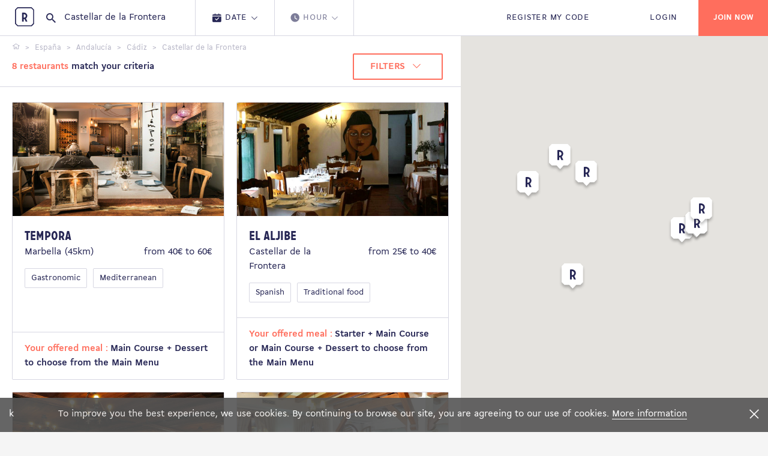

--- FILE ---
content_type: text/html; charset=utf-8
request_url: https://www.restopolitan.es/en/restaurant/castellar-de-la-frontera-42014.html?idatmosphere=2&ambiance=among-friends
body_size: 13879
content:



<!DOCTYPE html>
<html xml:lang="en"
      lang="en"
      lang_name="en-US">
<head>
    <meta charset="utf-8">
    <!-- favicons -->
    <link rel="apple-touch-icon-precomposed" sizes="57x57" href="https://www.restopolitan.es/dist/images/favicons/apple-touch-icon-57x57.png" />
    <link rel="apple-touch-icon-precomposed" sizes="114x114" href="https://www.restopolitan.es/dist/images/favicons/apple-touch-icon-114x114.png" />
    <link rel="apple-touch-icon-precomposed" sizes="72x72" href="https://www.restopolitan.es/dist/images/favicons/apple-touch-icon-72x72.png" />
    <link rel="apple-touch-icon-precomposed" sizes="144x144" href="https://www.restopolitan.es/dist/images/favicons/apple-touch-icon-144x144.png" />
    <link rel="apple-touch-icon-precomposed" sizes="60x60" href="https://www.restopolitan.es/dist/images/favicons/apple-touch-icon-60x60.png" />
    <link rel="apple-touch-icon-precomposed" sizes="120x120" href="https://www.restopolitan.es/dist/images/favicons/apple-touch-icon-120x120.png" />
    <link rel="apple-touch-icon-precomposed" sizes="76x76" href="https://www.restopolitan.es/dist/images/favicons/apple-touch-icon-76x76.png" />
    <link rel="apple-touch-icon-precomposed" sizes="152x152" href="https://www.restopolitan.es/dist/images/favicons/apple-touch-icon-152x152.png" />
    <link rel="icon" type="image/png" href="https://www.restopolitan.es/dist/images/favicons/favicon-196x196.png" sizes="196x196" />
    <link rel="icon" type="image/png" href="https://www.restopolitan.es/dist/images/favicons/favicon-96x96.png" sizes="96x96" />
    <link rel="icon" type="image/png" href="https://www.restopolitan.es/dist/images/favicons/favicon-32x32.png" sizes="32x32" />
    <link rel="icon" type="image/png" href="https://www.restopolitan.es/dist/images/favicons/favicon-16x16.png" sizes="16x16" />
    <link rel="icon" type="image/png" href="https://www.restopolitan.es/dist/images/favicons/favicon-128.png" sizes="128x128" />
    <meta name="application-name" content="&nbsp;" />
    <meta name="msapplication-TileColor" content="#FFFFFF" />
    <meta name="msapplication-TileImage" content=" https://www.restopolitan.es/dist/images/favicons/mstile-144x144.png" />
    <meta name="msapplication-square70x70logo" content=" https://www.restopolitan.es/dist/images/favicons/mstile-70x70.png" />
    <meta name="msapplication-square150x150logo" content=" https://www.restopolitan.es/dist/images/favicons/mstile-150x150.png" />
    <meta name="msapplication-wide310x150logo" content=" https://www.restopolitan.es/dist/images/favicons/mstile-310x150.png" />
    <meta name="msapplication-square310x310logo" content=" https://www.restopolitan.es/dist/images/favicons/mstile-310x310.png" />
    <meta http-equiv="x-ua-compatible" content="ie=edge">
    <!-- viewport -->
    <meta name="viewport" content="width=device-width, height=device-height, initial-scale=1.0, user-scalable=no, user-scalable=0">
    
    
    <!-- title -->

    <title>Castellar de la Frontera Restaurants - Restaurant savings | Restopolitan</title>
    <meta name="description" content="Find Castellar de la Frontera restaurants - Make restaurant reservations and win 1 free meal" />


    <meta content="291562114203244" fblang="en_US" name="facebook_apikey" property="fb:app_id" version="v2.2" />
    <meta content="AIzaSyCZrRl0EDyTJT8xqAWhHOWlgZ1lsh4GRfo" name="google_apikey" property="google:app_id" />

<link href="https://www.restopolitan.es/en/restaurant/castellar-de-la-frontera-42014.html" hreflang="en-ES" rel="alternate" /><link href="https://www.restopolitan.es/restaurante/castellar-de-la-frontera-42014.html" hreflang="es" rel="alternate" /><link href="https://www.restopolitan.com/en/restaurant/castellar-de-la-frontera-42014.html" hreflang="en" rel="alternate" /><link href="https://www.restopolitan.com/restaurant/castellar-de-la-frontera-42014.html" hreflang="fr" rel="alternate" /><link href="https://www.restopolitan.ch/en/restaurant/castellar-de-la-frontera-42014.html" hreflang="en-CH" rel="alternate" /><link href="https://www.restopolitan.ch/it/ristorante/castellar-de-la-frontera-42014.html" hreflang="it-CH" rel="alternate" /><link href="https://www.restopolitan.ch/de/restaurant/castellar-de-la-frontera-42014.html" hreflang="de-CH" rel="alternate" /><link href="https://www.restopolitan.ch/restaurant/castellar-de-la-frontera-42014.html" hreflang="fr-CH" rel="alternate" /><link href="https://www.restopolitan.lu/en/restaurant/castellar-de-la-frontera-42014.html" hreflang="en-LU" rel="alternate" /><link href="https://www.restopolitan.lu/restaurant/castellar-de-la-frontera-42014.html" hreflang="fr-LU" rel="alternate" /><link href="https://www.restopolitan.it/en/restaurant/castellar-de-la-frontera-42014.html" hreflang="en-IT" rel="alternate" /><link href="https://www.restopolitan.it/ristorante/castellar-de-la-frontera-42014.html" hreflang="it" rel="alternate" />
    <!-- social metas -->
    <!-- G+ -->
    <meta itemprop="name" content="Castellar de la Frontera Restaurants - Restaurant savings | Restopolitan">
    <meta itemprop="description" content="Find Castellar de la Frontera restaurants - Make restaurant reservations and win 1 free meal" />

    <!-- GTM -->
    <meta name="rp:gtmid" content="GTM-N2PQPDN" />

    <!-- facebook -->
    <meta property="og:type" content="website" />
    <meta property="og:title" content="Restopolitan">
    <meta property="og:description" content="Enjoy unlimited restaurants: Restopolitan Card 1 free meal for each reservation" />
    <meta property="og:image" content="https://www.restopolitan.es/dist/images/facebook-sharing.png">

    <!-- twitter -->
    <meta name="twitter:site" content="restopolitan" />
    <meta name="twitter:title" content="Restopolitan" />
    <meta name="twitter:description" content="Enjoy unlimited restaurants: Restopolitan Card 1 free meal for each reservation" />
    <meta name="twitter:image" content="https://www.restopolitan.es/dist/images/twitter-sharing.png" />

    <!-- imageserver -->
    <meta name="rp:imageserver" content="https://www.restopolitan.es/dist/images/" />
    <!-- apihost -->
    <meta name="rp:apihost" content="https://www.restopolitan.es/" />

    <!-- friendbuy tracker-->
        <meta name="rp:tracker"
              data-tracker-type="friendbuy"
              data-action="pushCustomer"
              content='' />


    <!-- styles -->
    <link rel="stylesheet" href="https://www.restopolitan.es/dist/bundle.css">

    

    <!-- kameleoon -->
    <script src="https://www.restopolitan.es/dist/kameleoon.js"></script>

    <!-- Facebook Pixel Code -->
    <script>
        !function (f, b, e, v, n, t, s) {
            if (f.fbq) return; n = f.fbq = function () {
                n.callMethod ?
                    n.callMethod.apply(n, arguments) : n.queue.push(arguments)
            };
            if (!f._fbq) f._fbq = n; n.push = n; n.loaded = !0; n.version = '2.0';
            n.queue = []; t = b.createElement(e); t.async = !0;
            t.src = v; s = b.getElementsByTagName(e)[0];
            s.parentNode.insertBefore(t, s)
        }(window, document, 'script',
            'https://connect.facebook.net/en_US/fbevents.js');
        fbq('init', '1661506037399253');
        fbq('track', 'PageView');
    </script>
    <noscript>
        <img height="1" width="1" src="https://www.facebook.com/tr?id=1661506037399253&ev=PageView &noscript=1" />
    </noscript>
    <!-- End Facebook Pixel Code -->


	
	
    <!-- firendbuy -->
    <script>
        window['friendbuy'] = window['friendbuy'] || [];
        window['friendbuy'].push(['site', 'site-cfff8065-www.restopolitan.com']);
        (function (f, r, n, d, b, y) {
            b = f.createElement(r), y = f.getElementsByTagName(r)[0]; b.async = 1; b.src = n; y.parentNode.insertBefore(b, y);
        })(document, 'script', '//djnf6e5yyirys.cloudfront.net/js/friendbuy.min.js');
    </script>

    <!-- crisp, pas pour l'italie cf enrica  sauf pendant black friday-->
        <script type="text/javascript">window.$crisp = []; window.CRISP_WEBSITE_ID = "01bb1e14-658e-4e86-8f0b-dbae7a8a035a"; (function () { d = document; s = d.createElement("script"); s.src = "https://client.crisp.chat/l.js"; s.async = 1; d.getElementsByTagName("head")[0].appendChild(s); })();</script>
    <!-- head only scripts (to be removed) -->
    <!-- iE11 -->
    <meta http-equiv="X-UA-Compatible" content="IE=11">


    <script>
        (function (w, d, s, l, i) {
            w[l] = w[l] || []; w[l].push({ 'gtm.start': new Date().getTime(), event: 'gtm.js' }); var f = d.getElementsByTagName(s)[0], j = d.createElement(s), dl = l != 'dataLayer' ? '&l=' + l : ''; j.async = true; j.src = 'https://www.googletagmanager.com/gtm.js?id=' + i + dl; f.parentNode.insertBefore(j, f);
        })(window, document, 'script', 'dataLayer', 'GTM-N2PQPDN');
    </script>

    
<script type="text/javascript">
    (function (i, s, o, g, r, a, m) {
        i['GoogleAnalyticsObject'] = r; i[r] = i[r] || function () {
            (i[r].q = i[r].q || []).push(arguments)
        }, i[r].l = 1 * new Date(); a = s.createElement(o),
  m = s.getElementsByTagName(o)[0]; a.async = 1; a.src = g; m.parentNode.insertBefore(a, m)
    })(window, document, 'script', '//www.google-analytics.com/analytics.js', 'ga');

    ga('create', 'UA-18580528-19', 'www.restopolitan.es');ga('set', 'contentGroup1', 'Ville');ga('send', 'pageview');
</script>
</head>
<body> 
	
    
    <noscript><iframe src="https://www.googletagmanager.com/ns.html?id=GTM-N2PQPDN" height="0" width="0" style="display:none;visibility:hidden"></iframe></noscript>
    <!--[if lte IE 10]>
      <p class="browserupgrade">You are using an <strong>outdated</strong> browser. Please <a href="http://browsehappy.com/">upgrade your browser</a> to improve your experience and security.</p>
    <![endif]-->


        <!-- header partial -->





    <div class="cookiebar">k
        <div class="cookiebar__content">
            <div class="cookiebar__text">
                <span>
                    To improve you the best experience, we use cookies. By continuing to browse our site, you are agreeing to our use of cookies.
                </span>
                <a href="/en/terms-of-use.html#a12">More information</a>
            </div>
        </div>
        <div class="cookiebar__title">
            <i type="button" class="close js-cookiebar-close"><span>Fermer</span></i>
        </div>
    </div>







<!-- CyberMonday-->



    <header class="site-header site-header--is-searched is-fixed" role="banner">

<div class="site-header__content">


    <a id="home" class="site-header__brand" href="/en"><span>Restopolitan</span></a>
    <!-- search -->

        <div class="site-header__search">



<div class="search-bar" data-intro-key="searchbar" id="searchWrapper">
    <i class="icon icon--search"></i>

        <input class="search-bar__input" placeholder="Search by name, address, city..." type="search" id="searchText" value="Castellar de la Frontera" autocomplete="off"
               data-restaurant-request-url='/en/restaurant/autocomplete'
               data-place-resolve-url='/en/restaurant/resolve/url'
               data-place-id=""
               data-place-loc=""
               data-init="true"
               data-special-case='[{"key": ["france","francia"] ,"value":""}, { "key": ["espana","españa","spain","espagne"], "value":"https://www.restopolitan.es/en/restaurants-spain/index.html"}]'>

    <div class="search-bar__autocomplete autocomplete" id="searchResultsContainer" style="display:none">
        <div class="autocomplete__container" id="placeContainer">
            <span class="autocomplete__title">Address</span>
            <ul class="autocomplete__list" id="placeResults">
            </ul>
        </div>
        <div class="autocomplete__container" id="restContainer">
            <span class="autocomplete__title">Restaurants</span>
            <ul class="autocomplete__list" id="restResults"></ul>
        </div>
        <div class="autocomplete__message" id="noResultMsg">
            <p>No result.</p>
        </div>

        <div id="placeServiceContainer"></div>
    </div>
    <!-- criterias -->
    <div class="search-bar__criterias criterias criterias--search dropdown-wrap" style="display:none">
        <ul class="criterias__steps criterias_2_steps">
            <li class="criterias__step is-clickable" data-dropdown-open="date">
                <button class="criterias__button">
                    <i class="icon icon--recap-calendrier"></i>
                    <div class="criterias__text">
                        <span>Date</span>
                        <i class="icon icon--arrow-down"></i>
                    </div>
                </button>
            </li>
            <li class="criterias__step" data-dropdown-open="hour">
                <button class="criterias__button">
                    <i class="icon icon--hour"></i>
                    <div class="criterias__text">
                        <span>Hour</span>
                        <i class="icon icon--arrow-down"></i>
                    </div>
                </button>
            </li>
        </ul>
        <div class="criterias__dropdown dropdown">
            <div class="dropdown__arrow"></div>
            <div class="dropdown__section" data-dropdown="date">
                <div class="js-datepicker"></div>
            </div>
            <div class="dropdown__section" data-dropdown="hour">
                <div class="number-picker number-picker--hour">
                    <div class="tabs">
                        <ul class="tabs__heading tabs__heading--inline js-tabs">
                            <li>
                                <a class="on" href="#dejeuner">Lunch</a>
                            </li>
                            <li><a href="#diner">Diner</a></li>
                        </ul>
                        <div class="tabs__content is-current" id="dejeuner">
                            <div class="number-picker__flex">

                                    <div><button class="button-tag js-hour-book" value="12:00">12h00</button></div> 
                                    <div><button class="button-tag js-hour-book" value="12:30">12h30</button></div> 
                                    <div><button class="button-tag js-hour-book" value="13:00">13h00</button></div> 
                                    <div><button class="button-tag js-hour-book" value="13:30">13h30</button></div> 
                                    <div><button class="button-tag js-hour-book" value="14:00">14h00</button></div> 
                                    <div><button class="button-tag js-hour-book" value="14:30">14h30</button></div> 
                            </div>
                        </div>
                        <div class="tabs__content" id="diner">
                            <div class="number-picker__flex">

                                    <div><button class="button-tag js-hour-book" value="18:00">18h00</button></div>
                                    <div><button class="button-tag js-hour-book" value="18:30">18h30</button></div>
                                    <div><button class="button-tag js-hour-book" value="19:00">19h00</button></div>
                                    <div><button class="button-tag js-hour-book" value="19:30">19h30</button></div>
                                    <div><button class="button-tag js-hour-book" value="20:00">20h00</button></div>
                                    <div><button class="button-tag js-hour-book" value="20:30">20h30</button></div>
                                    <div><button class="button-tag js-hour-book" value="21:00">21h00</button></div>
                                    <div><button class="button-tag js-hour-book" value="21:30">21h30</button></div>
                            </div>
                        </div>
                    </div>
                </div>
            </div>
            <div class="dropdown__section" data-dropdown="pax">
                <div class="number-picker number-picker--pax">
                    <div class="number-picker__flex">
                        <div><button class="button-tag js-pax-book" value="2"> 2 </button></div>
                        <div><button class="button-tag js-pax-book" value="3"> 3 </button></div>
                        <div><button class="button-tag js-pax-book" value="4"> 4 </button></div>
                        <div><button class="button-tag js-pax-book" value="5"> 5 </button></div>
                        <div><button class="button-tag js-pax-book" value="6"> 6 </button></div>
                        <div><button class="button-tag js-pax-book" value="7"> 7 </button></div>
                        <div><button class="button-tag js-pax-book" value="8"> 8 </button></div>
                        <div><button class="button-tag js-show-pax-counter"> + </button></div>
                    </div>
                    <div class="number-picker__footer is-show">
                        <div class="number-picker__counter counter">
                            <p class="counter__label">Number of persons :</p>
                            <div class="counter__input-wrap">
                                <div class="counter__input" value="8">8</div>
                                <div class="counter__buttons">
                                    <button class="js-pax-increment counter__button counter__button--add"></button>
                                    <button class="js-pax-decrement counter__button counter__button--remove"></button>
                                </div>
                            </div>
                        </div>
                        <div class="number-picker__submit">
                            <a href="#" class="button button--default button--orange button--icon js-pax-next"><i class="icon icon--arrow-right-b"></i></a>
                        </div>
                    </div>
                </div>
            </div>
        </div>
        <div class="criterias__submit">
            <button type="submit" class="button button--default button--block button--orange button--icon">
                <span>Search</span>
                <i class="icon icon--arrow-right-b"></i>
            </button>
        </div>
    </div>
</div>
        </div>

</div>

    <div class="site-header__content">
            <ul class="site-header__nav">
                <li><a id="registerOffer" class="js-submenu-open" href="#mon-offre"><span>Register my code</span></a></li>
                <li><a id="login" href="/en/login.html?returnUrl=%2Fen%2Frestaurant%2Fcastellar-de-la-frontera-42014.html">LOGIN</a></li>
            </ul>
            <button class="site-header__burger js-menu-open"></button>
            <button class="site-header__search-icon js-search-open"></button>
                <div class="site-header__actions">
                        <a href="/en/register.html" class="button button--orange"><span>Join now</span></a>
                </div>
    </div>
<div class="site-header__submenu submenu">



    <div class="submenu__body submenu__body--my-offer my-offer" id="mon-offre">




<button class="submenu__back js-submenu-back" type="button"><i class="icon icon--arrow-left-b"></i><span>Back</span></button>
<div class="flex-container start-md">
    <div class="col-xs-12 col-md-5 col-lg-5 js-animate">
        <div class="submenu__title">
                <p class="tt-1">REGISTER MY OFFER</p>
                <p>Register your offer with the code you received in your card, voucher or email.</p>
        </div>
    </div>
    <div class="col-xs-12 col-md-4 js-animate">
        <form action="/en/my-account/register-card.html" method="get" class="my-offer__form js-validate-ui-form">
            <input type="hidden" name="returnUrl" value="/en/restaurant/castellar-de-la-frontera-42014.html" />
            <div class="input-wrap">
                <input id="offerCode" type="text" class="input-text js-input-text" name="CardNumber">
                <label for="offerCode" style="top:-15px;">Enter your code here</label>
                <i class="icon icon--arrow-right-b"></i>
            </div>
                <div class="submenu__message red">
                    
                </div>
            <div class="button-container">
                    <button type="submit" class="button button--default button--dark"><span>Confirm</span></button>
                <button type="button" class="js-submenu-back button button--default button--text">Cancel</button>
            </div>
        </form>
    </div>
</div>
<div class="my-offer__bg js-animate" style="background-image: url('https://www.restopolitan.es/dist/images/my-offer-bg-es.png')"></div>


    </div>
    <button class="submenu__close js-submenu-close" type="button"></button>
</div>
</header>
<!-- js injected for mobile menu display -->
<aside class="site-aside">
    <div class="site-aside__brand"><a href="/"><img src="https://www.restopolitan.es/dist/images/logo-icon-light.svg" alt=""></a></div>
</aside>
<div class="overlay"></div>

    <main class="main-content" role="main">
        <!-- body yield -->
        




<div class="results">
    <div class="results__toggler">
        <div class="button-toggle">
            <button class="button button--text js-filters-open">FILTERS</button>
            <button class="button button--text js-map-toggle"
                    data-map-label="MAP VIEW"
                    data-results-label="Results">
                MAP VIEW
            </button>
        </div>
    </div>
    <div id="resultx" class="results__scrollable" data-view="results">


<div class="results__navbar">
    <ul class="breadcrumbs js-breadcrumbs">
                <li>
                    <span itemscope itemtype="http://data-vocabulary.org/Breadcrumb">
                        <a href="/en/" itemprop="url">
                            <span itemprop="title">
                                    <span class="hide">Home</span><i class="icon icon--home"></i>
                            </span>
                        </a>
                    </span>
                </li>
                <li>
                    <span itemscope itemtype="http://data-vocabulary.org/Breadcrumb">
                        <a href="https://www.restopolitan.es/en/restaurants-spain/index.html" itemprop="url">
                            <span itemprop="title">
Espa&#xF1;a                            </span>
                        </a>
                    </span>
                </li>
                <li>
                    <span itemscope itemtype="http://data-vocabulary.org/Breadcrumb">
                        <a href="/en/restaurant/andalucia-42001.html" itemprop="url">
                            <span itemprop="title">
Andaluc&#xED;a                            </span>
                        </a>
                    </span>
                </li>
                <li>
                    <span itemscope itemtype="http://data-vocabulary.org/Breadcrumb">
                        <a href="/en/restaurant/cadiz-42002.html" itemprop="url">
                            <span itemprop="title">
C&#xE1;diz                            </span>
                        </a>
                    </span>
                </li>
                <li class="current"><strong>Castellar de la Frontera</strong></li>
            </ul>

    <div class="flex-container between-xs middle-xs">
        <div class="results__count">
            <strong><span class="orange">8 restaurants</span> match your criteria</span></strong>
        </div>
        <div class="results__filters-nav">
            <button class="button button--dropdown js-filters-open button--border-orange">
                <span>FILTERS</span>
                <i class="icon icon--arrow-down"></i>
            </button>
        </div>
    </div>
</div>

<div class="flex-container equal-height">

            <div class="col-xs-12 col-lg-6">
                <div class="card mouseover_map_marker" data-idweb="304630">
                    <div class="card__wrap">
                        <div class="card__body">
                            <a class="card__picture" href="/en/restaurant/marbella-42644/tempora-304630.html">
                                <img src="https://images.restopolitan.com/restaurant/tempora/304630/Detail.jpg" alt="Tempora">
                            </a>
                            <div class="card__content">
                                <a href="/en/restaurant/marbella-42644/tempora-304630.html"><h3 class="tt-4">Tempora</h3></a>
                                <div class="flex-container between-xs">
                                    <div class="col-xs-6">
                                        <p>Marbella (45km)</p>
                                    </div>
                                    <div class="col-xs-6">
                                        <p class="text-right">from 40&#x20AC; to 60&#x20AC;</p>
                                    </div>
                                </div>
                                <div class="card__tags">

                                        <div class="card__tag">
                                            <a href="https://www.restopolitan.es/en/restaurant/marbella-42644/gastronomic-7/index-1.html" class="button-tag">Gastronomic</a>
                                        </div>
                                        <div class="card__tag">
                                            <a href="https://www.restopolitan.es/en/restaurant/marbella-42644/mediterranean-98/index-1.html" class="button-tag">Mediterranean</a>
                                        </div>
                                </div>
                            </div>
                        </div>
                        <a class="card__action" href="/en/restaurant/marbella-42644/tempora-304630.html">

                            <p><span class="orange">Your offered meal : </span><span>Main Course &#x2B; Dessert to choose from the Main Menu</span></p>
                        </a>
                    </div>
                </div>
            </div>
            <div class="col-xs-12 col-lg-6">
                <div class="card mouseover_map_marker" data-idweb="306638">
                    <div class="card__wrap">
                        <div class="card__body">
                            <a class="card__picture" href="/en/restaurant/castellar-de-la-frontera-42014/el-aljibe-306638.html">
                                <img src="https://images.restopolitan.com/restaurant/el-aljibe/306638/Detail.jpg" alt="El Aljibe">
                            </a>
                            <div class="card__content">
                                <a href="/en/restaurant/castellar-de-la-frontera-42014/el-aljibe-306638.html"><h3 class="tt-4">El Aljibe</h3></a>
                                <div class="flex-container between-xs">
                                    <div class="col-xs-6">
                                        <p>Castellar de la Frontera </p>
                                    </div>
                                    <div class="col-xs-6">
                                        <p class="text-right">from 25&#x20AC; to 40&#x20AC;</p>
                                    </div>
                                </div>
                                <div class="card__tags">

                                        <div class="card__tag">
                                            <a href="https://www.restopolitan.es/en/restaurant/castellar-de-la-frontera-42014/spanish-45/index-1.html" class="button-tag">Spanish</a>
                                        </div>
                                        <div class="card__tag">
                                            <a href="https://www.restopolitan.es/en/restaurant/castellar-de-la-frontera-42014/traditional-food-95/index-1.html" class="button-tag">Traditional food</a>
                                        </div>
                                </div>
                            </div>
                        </div>
                        <a class="card__action" href="/en/restaurant/castellar-de-la-frontera-42014/el-aljibe-306638.html">

                            <p><span class="orange">Your offered meal : </span><span>Starter &#x2B; Main Course or Main Course &#x2B; Dessert to choose from the Main Menu</span></p>
                        </a>
                    </div>
                </div>
            </div>
            <div class="col-xs-12 col-lg-6">
                <div class="card mouseover_map_marker" data-idweb="306637">
                    <div class="card__wrap">
                        <div class="card__body">
                            <a class="card__picture" href="/en/restaurant/villaluenga-del-rosario-42044/los-llanos-306637.html">
                                <img src="https://images.restopolitan.com/restaurant/los-llanos/306637/Detail.jpg" alt="Los Llanos">
                            </a>
                            <div class="card__content">
                                <a href="/en/restaurant/villaluenga-del-rosario-42044/los-llanos-306637.html"><h3 class="tt-4">Los Llanos</h3></a>
                                <div class="flex-container between-xs">
                                    <div class="col-xs-6">
                                        <p>Villaluenga del Rosario (39.5km)</p>
                                    </div>
                                    <div class="col-xs-6">
                                        <p class="text-right">from 25&#x20AC; to 40&#x20AC;</p>
                                    </div>
                                </div>
                                <div class="card__tags">

                                        <div class="card__tag">
                                            <a href="https://www.restopolitan.es/en/restaurant/villaluenga-del-rosario-42044/spanish-45/index-1.html" class="button-tag">Spanish</a>
                                        </div>
                                        <div class="card__tag">
                                            <a href="https://www.restopolitan.es/en/restaurant/villaluenga-del-rosario-42044/traditional-food-95/index-1.html" class="button-tag">Traditional food</a>
                                        </div>
                                </div>
                            </div>
                        </div>
                        <a class="card__action" href="/en/restaurant/villaluenga-del-rosario-42044/los-llanos-306637.html">

                            <p><span class="orange">Your offered meal : </span><span>Starter &#x2B; Main Course or Main Course &#x2B; Dessert to choose from the Main Menu</span></p>
                        </a>
                    </div>
                </div>
            </div>
            <div class="col-xs-12 col-lg-6">
                <div class="card mouseover_map_marker" data-idweb="306639">
                    <div class="card__wrap">
                        <div class="card__body">
                            <a class="card__picture" href="/en/restaurant/algar-42005/villa-de-algar-306639.html">
                                <img src="https://images.restopolitan.com/restaurant/villa-de-algar/306639/Detail.jpg" alt="Villa de Algar">
                            </a>
                            <div class="card__content">
                                <a href="/en/restaurant/algar-42005/villa-de-algar-306639.html"><h3 class="tt-4">Villa de Algar</h3></a>
                                <div class="flex-container between-xs">
                                    <div class="col-xs-6">
                                        <p>Algar (44.5km)</p>
                                    </div>
                                    <div class="col-xs-6">
                                        <p class="text-right">from 25&#x20AC; to 40&#x20AC;</p>
                                    </div>
                                </div>
                                <div class="card__tags">

                                        <div class="card__tag">
                                            <a href="https://www.restopolitan.es/en/restaurant/algar-42005/spanish-45/index-1.html" class="button-tag">Spanish</a>
                                        </div>
                                        <div class="card__tag">
                                            <a href="https://www.restopolitan.es/en/restaurant/algar-42005/tapas-46/index-1.html" class="button-tag">Tapas</a>
                                        </div>
                                </div>
                            </div>
                        </div>
                        <a class="card__action" href="/en/restaurant/algar-42005/villa-de-algar-306639.html">

                            <p><span class="orange">Your offered meal : </span><span>Starter &#x2B; Main Course or Main Course &#x2B; Dessert to choose from the Main Menu</span></p>
                        </a>
                    </div>
                </div>
            </div>
            <div class="col-xs-12 col-lg-6">
                <div class="card mouseover_map_marker" data-idweb="305459">
                    <div class="card__wrap">
                        <div class="card__body">
                            <a class="card__picture" href="/en/restaurant/marbella-42644/il-granchio-reale-305459.html">
                                <img src="https://images.restopolitan.com/restaurant/il-granchio-reale/305459/Detail.jpg" alt="Il Granchio Reale">
                            </a>
                            <div class="card__content">
                                <a href="/en/restaurant/marbella-42644/il-granchio-reale-305459.html"><h3 class="tt-4">Il Granchio Reale</h3></a>
                                <div class="flex-container between-xs">
                                    <div class="col-xs-6">
                                        <p>Marbella (45km)</p>
                                    </div>
                                    <div class="col-xs-6">
                                        <p class="text-right">from 25&#x20AC; to 40&#x20AC;</p>
                                    </div>
                                </div>
                                <div class="card__tags">

                                        <div class="card__tag">
                                            <a href="https://www.restopolitan.es/en/restaurant/marbella-42644/italian-24/index-1.html" class="button-tag">Italian</a>
                                        </div>
                                        <div class="card__tag">
                                            <a href="https://www.restopolitan.es/en/restaurant/marbella-42644/world-food-69/index-1.html" class="button-tag">World Food</a>
                                        </div>
                                </div>
                            </div>
                        </div>
                        <a class="card__action" href="/en/restaurant/marbella-42644/il-granchio-reale-305459.html">

                            <p><span class="orange">Your offered meal : </span><span>Starter &#x2B; Main Course to choose from the Main Menu</span></p>
                        </a>
                    </div>
                </div>
            </div>
            <div class="col-xs-12 col-lg-6">
                <div class="card mouseover_map_marker" data-idweb="306645">
                    <div class="card__wrap">
                        <div class="card__body">
                            <a class="card__picture" href="/en/restaurant/el-bosque-42018/las-truchas-306645.html">
                                <img src="https://images.restopolitan.com/restaurant/las-truchas/306645/Detail.jpg" alt="Las Truchas">
                            </a>
                            <div class="card__content">
                                <a href="/en/restaurant/el-bosque-42018/las-truchas-306645.html"><h3 class="tt-4">Las Truchas</h3></a>
                                <div class="flex-container between-xs">
                                    <div class="col-xs-6">
                                        <p>El Bosque (48.5km)</p>
                                    </div>
                                    <div class="col-xs-6">
                                        <p class="text-right">from 25&#x20AC; to 40&#x20AC;</p>
                                    </div>
                                </div>
                                <div class="card__tags">

                                        <div class="card__tag">
                                            <a href="https://www.restopolitan.es/en/restaurant/el-bosque-42018/spanish-45/index-1.html" class="button-tag">Spanish</a>
                                        </div>
                                        <div class="card__tag">
                                            <a href="https://www.restopolitan.es/en/restaurant/el-bosque-42018/tapas-46/index-1.html" class="button-tag">Tapas</a>
                                        </div>
                                </div>
                            </div>
                        </div>
                        <a class="card__action" href="/en/restaurant/el-bosque-42018/las-truchas-306645.html">

                            <p><span class="orange">Your offered meal : </span><span>Starter &#x2B; Main Course or Main Course &#x2B; Dessert to choose from the Main Menu</span></p>
                        </a>
                    </div>
                </div>
            </div>
            <div class="col-xs-12 col-lg-6">
                <div class="card mouseover_map_marker" data-idweb="304627">
                    <div class="card__wrap">
                        <div class="card__body">
                            <a class="card__picture" href="/en/restaurant/marbella-42644/trattoria-portobello-puerto-banus-304627.html">
                                <img src="https://images.restopolitan.com/restaurant/trattoria-portobello-puerto-banus/304627/Detail.jpg" alt="Trattoria Portobello Puerto Ban&#xFA;s">
                            </a>
                            <div class="card__content">
                                <a href="/en/restaurant/marbella-42644/trattoria-portobello-puerto-banus-304627.html"><h3 class="tt-4">Trattoria Portobello Puerto Ban&#xFA;s</h3></a>
                                <div class="flex-container between-xs">
                                    <div class="col-xs-6">
                                        <p>Marbella (39km)</p>
                                    </div>
                                    <div class="col-xs-6">
                                        <p class="text-right">less than 25&#x20AC;</p>
                                    </div>
                                </div>
                                <div class="card__tags">

                                        <div class="card__tag">
                                            <a href="https://www.restopolitan.es/en/restaurant/marbella-42644/italian-24/index-1.html" class="button-tag">Italian</a>
                                        </div>
                                </div>
                            </div>
                        </div>
                        <a class="card__action" href="/en/restaurant/marbella-42644/trattoria-portobello-puerto-banus-304627.html">

                            <p><span class="orange">Your offered meal : </span><span>Pasta or pizza &#x2B; dessert</span></p>
                        </a>
                    </div>
                </div>
            </div>
            <div class="col-xs-12 col-lg-6">
                <div class="card mouseover_map_marker" data-idweb="304782">
                    <div class="card__wrap">
                        <div class="card__body">
                            <a class="card__picture" href="/en/restaurant/ojen-42651/el-fogon-de-flore-304782.html">
                                <img src="https://images.restopolitan.com/restaurant/el-fogon-de-flore/304782/Detail.jpg" alt="El Fog&#xF3;n de Flore">
                            </a>
                            <div class="card__content">
                                <a href="/en/restaurant/ojen-42651/el-fogon-de-flore-304782.html"><h3 class="tt-4">El Fog&#xF3;n de Flore</h3></a>
                                <div class="flex-container between-xs">
                                    <div class="col-xs-6">
                                        <p>Oj&#xE9;n (49.5km)</p>
                                    </div>
                                    <div class="col-xs-6">
                                        <p class="text-right">less than 25&#x20AC;</p>
                                    </div>
                                </div>
                                <div class="card__tags">

                                        <div class="card__tag">
                                            <a href="https://www.restopolitan.es/en/restaurant/ojen-42651/traditional-food-95/index-1.html" class="button-tag">Traditional food</a>
                                        </div>
                                        <div class="card__tag">
                                            <a href="https://www.restopolitan.es/en/restaurant/ojen-42651/mediterranean-98/index-1.html" class="button-tag">Mediterranean</a>
                                        </div>
                                </div>
                            </div>
                        </div>
                        <a class="card__action" href="/en/restaurant/ojen-42651/el-fogon-de-flore-304782.html">

                            <p><span class="orange">Your offered meal : </span><span>Main Course &#x2B; Dessert to choose from the Main Menu</span></p>
                        </a>
                    </div>
                </div>
            </div>
</div>


    <ul class="pagination">
                        <li class="pagination__item is-current"><a class="pagination__link" href="#">1</a></li>
            </ul>




<div class="results__filters filters js-results-filters">
    <button class="button-close js-filters-close"><i class="icon icon--close"></i></button>
    <div class="filters__wrap">
        <h3 class="tt-1">FILTER</h3>
        <form id="filters" action="/en/restaurant/castellar-de-la-frontera-42014.html" method="get" class="filters-form">

            <input id="selecteddate" name="selecteddate" type="hidden" value="" />
            <input id="radius" name="radius" type="hidden" />
            <input id="autoradius" name="autoradius" type="hidden" value="51" />
            <input id="pmin" name="pmin" type="hidden" value="0" />
            <input id="pmax" name="pmax" type="hidden" value="100" />
            <input id="page" name="page" type="hidden" value="1" />

            <div class="filters__section filters__section--range">
                <div class="flex-container">
                    <div class="col-xs-12 col-lg-6">
                        <div class="input-wrap">
                            <p>Radius</p>



                            <input type="hidden" class="single-slider" value="50">
                            <div class="range-value"><span class="js-single-slider-output"> 50 </span>km</div>
                        </div>
                    </div>
                    <div class="col-xs-12 col-lg-6">
                        <div class="input-wrap">
                            <p>Price range</p>
                            <input type="hidden" class="range-slider" value="0,100">
                            <div class="range-value"><span class="js-range-slider-output-min">0</span> € - <span class="js-range-slider-output-max">100</span> €</div>
                        </div>
                    </div>
                </div>
            </div>
            <div class="filters__section">
                <p>Cuisine</p>
                <div class="flex-container">

                        <div class="col-xs-12 col-md-4">
                            <div class="input-wrap checkbox js-checkbox ">
                                    <input data-id="cuisine-7" type="checkbox" name="cuisines" value="7">

                                <label class="checkbox__label" for="">Gastronomic</label>
                                <i class="checkbox__icon"></i>
                            </div>
                        </div>
                        <div class="col-xs-12 col-md-4">
                            <div class="input-wrap checkbox js-checkbox ">
                                    <input data-id="cuisine-24" type="checkbox" name="cuisines" value="24">

                                <label class="checkbox__label" for="">Italian</label>
                                <i class="checkbox__icon"></i>
                            </div>
                        </div>
                        <div class="col-xs-12 col-md-4">
                            <div class="input-wrap checkbox js-checkbox ">
                                    <input data-id="cuisine-45" type="checkbox" name="cuisines" value="45">

                                <label class="checkbox__label" for="">Spanish</label>
                                <i class="checkbox__icon"></i>
                            </div>
                        </div>
                        <div class="col-xs-12 col-md-4">
                            <div class="input-wrap checkbox js-checkbox ">
                                    <input data-id="cuisine-46" type="checkbox" name="cuisines" value="46">

                                <label class="checkbox__label" for="">Tapas</label>
                                <i class="checkbox__icon"></i>
                            </div>
                        </div>

                </div>
                <div class="filters__more">
                    <div class="flex-container">

                            <div class="col-xs-12 col-md-4">
                                <p class="cap">Fran&#xE7;aise</p>

                                    <div class="input-wrap checkbox js-checkbox ">
                                            <input data-id="cuisine-95" type="checkbox" name="cuisines" value="95">

                                        <label class="checkbox__label" for="">Traditional food</label>
                                        <i class="checkbox__icon"></i>
                                    </div>

                            </div>
                            <div class="col-xs-12 col-md-4">
                                <p class="cap">Mediterranean</p>

                                    <div class="input-wrap checkbox js-checkbox ">
                                            <input data-id="cuisine-24" type="checkbox" name="cuisines" value="24">

                                        <label class="checkbox__label" for="">Italian</label>
                                        <i class="checkbox__icon"></i>
                                    </div>
                                    <div class="input-wrap checkbox js-checkbox ">
                                            <input data-id="cuisine-45" type="checkbox" name="cuisines" value="45">

                                        <label class="checkbox__label" for="">Spanish</label>
                                        <i class="checkbox__icon"></i>
                                    </div>
                                    <div class="input-wrap checkbox js-checkbox ">
                                            <input data-id="cuisine-46" type="checkbox" name="cuisines" value="46">

                                        <label class="checkbox__label" for="">Tapas</label>
                                        <i class="checkbox__icon"></i>
                                    </div>
                                    <div class="input-wrap checkbox js-checkbox ">
                                            <input data-id="cuisine-98" type="checkbox" name="cuisines" value="98">

                                        <label class="checkbox__label" for="">Mediterranean</label>
                                        <i class="checkbox__icon"></i>
                                    </div>

                            </div>
                            <div class="col-xs-12 col-md-4">
                                <p class="cap">Autres</p>

                                    <div class="input-wrap checkbox js-checkbox ">
                                            <input data-id="cuisine-7" type="checkbox" name="cuisines" value="7">

                                        <label class="checkbox__label" for="">Gastronomic</label>
                                        <i class="checkbox__icon"></i>
                                    </div>
                                    <div class="input-wrap checkbox js-checkbox ">
                                            <input data-id="cuisine-69" type="checkbox" name="cuisines" value="69">

                                        <label class="checkbox__label" for="">World Food</label>
                                        <i class="checkbox__icon"></i>
                                    </div>
                                    <div class="input-wrap checkbox js-checkbox ">
                                            <input data-id="cuisine-100" type="checkbox" name="cuisines" value="100">

                                        <label class="checkbox__label" for="">Creative</label>
                                        <i class="checkbox__icon"></i>
                                    </div>

                            </div>
                    </div>
                </div>
                <div class="filters__more-button">
                    <button type="button" class="button button--underlined" data-less-label="See less">MORE OPTIONS</button>
                </div>
            </div>
            <div class="filters__section">
                <p>Atmosphere</p>
                <div class="flex-container">

                        <div class="col-xs-12 col-md-4">
                            <div class="input-wrap checkbox js-checkbox checkbox--active">
                                    <input type="checkbox" name="atmospheres" value="2" checked="checked">

                                <label class="checkbox__label" for="">Among friends</label>
                                <i class="checkbox__icon"></i>
                            </div>
                        </div>
                        <div class="col-xs-12 col-md-4">
                            <div class="input-wrap checkbox js-checkbox ">
                                    <input type="checkbox" name="atmospheres" value="5">

                                <label class="checkbox__label" for="">Change of Scene</label>
                                <i class="checkbox__icon"></i>
                            </div>
                        </div>
                        <div class="col-xs-12 col-md-4">
                            <div class="input-wrap checkbox js-checkbox ">
                                    <input type="checkbox" name="atmospheres" value="6">

                                <label class="checkbox__label" for="">Business is Business</label>
                                <i class="checkbox__icon"></i>
                            </div>
                        </div>
                        <div class="col-xs-12 col-md-4">
                            <div class="input-wrap checkbox js-checkbox ">
                                    <input type="checkbox" name="atmospheres" value="7">

                                <label class="checkbox__label" for="">Romantic</label>
                                <i class="checkbox__icon"></i>
                            </div>
                        </div>
                        <div class="col-xs-12 col-md-4">
                            <div class="input-wrap checkbox js-checkbox ">
                                    <input type="checkbox" name="atmospheres" value="9">

                                <label class="checkbox__label" for="">Terrace</label>
                                <i class="checkbox__icon"></i>
                            </div>
                        </div>
                        <div class="col-xs-12 col-md-4">
                            <div class="input-wrap checkbox js-checkbox ">
                                    <input type="checkbox" name="atmospheres" value="10">

                                <label class="checkbox__label" for="">With your Family</label>
                                <i class="checkbox__icon"></i>
                            </div>
                        </div>
                        <div class="col-xs-12 col-md-4">
                            <div class="input-wrap checkbox js-checkbox ">
                                    <input type="checkbox" name="atmospheres" value="12">

                                <label class="checkbox__label" for="">Exceptional setting</label>
                                <i class="checkbox__icon"></i>
                            </div>
                        </div>

                </div>
            </div>
            <div class="filters__section">
                <p>Offer</p>
                <div class="flex-container">

                            <div class="col-xs-12 col-md-4">
                                <div class="input-wrap checkbox js-checkbox ">
                                        <input type="checkbox" name="offertypes" value="1">

                                    <label class="checkbox__label" for="">Card</label>
                                    <i class="checkbox__icon"></i>
                                </div>
                            </div>
                            <div class="col-xs-12 col-md-4">
                                <div class="input-wrap checkbox js-checkbox ">
                                        <input type="checkbox" name="offertypes" value="2">

                                    <label class="checkbox__label" for="">Menus</label>
                                    <i class="checkbox__icon"></i>
                                </div>
                            </div>
                </div>
            </div>
            <div class="filters__section">
                <p>Services</p>
                <div class="flex-container">
                    

                            <div class="col-xs-12 col-md-4">
                                <div class="input-wrap checkbox js-checkbox ">
                                        <input type="checkbox" name="servicesplus" value="3">

                                    <label class="checkbox__label" for="">Disabled access</label>
                                    <i class="checkbox__icon"></i>
                                </div>
                            </div>
                            <div class="col-xs-12 col-md-4">
                                <div class="input-wrap checkbox js-checkbox ">
                                        <input type="checkbox" name="servicesplus" value="5">

                                    <label class="checkbox__label" for="">Private Rooms</label>
                                    <i class="checkbox__icon"></i>
                                </div>
                            </div>
                            <div class="col-xs-12 col-md-4">
                                <div class="input-wrap checkbox js-checkbox ">
                                        <input type="checkbox" name="servicesplus" value="6">

                                    <label class="checkbox__label" for="">Wi-Fi</label>
                                    <i class="checkbox__icon"></i>
                                </div>
                            </div>
                            <div class="col-xs-12 col-md-4">
                                <div class="input-wrap checkbox js-checkbox ">
                                        <input type="checkbox" name="servicesplus" value="9">

                                    <label class="checkbox__label" for="">Parking nearby</label>
                                    <i class="checkbox__icon"></i>
                                </div>
                            </div>
                </div>
            </div>
        </form>
    </div>
    <div class="filters__actions">
        <button class="button button--default button--text js-filters-close">CANCEL</button>
        <button class="button button--default button--orange js-filters-save">SAVE</button>
    </div>
</div>



<div class="results__map js-results-map">
    <div class="map" 
         data-marker-on="https://www.restopolitan.es/dist/images/marker--on.svg" 
         data-marker-off="https://www.restopolitan.es/dist/images/marker--off.svg"
         data-lat="36.344144"
         data-lng="-5.346856" 
         data-request-tooltip-url="/en/restaurant/information.html">
         
       
                <div class="map__marker map__tooltip_loader" 
                     data-lat="36.319181" 
                     data-lng="-5.453164"
                     data-id="306638"
                     data-name="El Aljibe">
                     
                   
                </div>
                <div class="map__marker map__tooltip_loader" 
                     data-lat="36.489829" 
                     data-lng="-4.950997"
                     data-id="304627"
                     data-name="Trattoria Portobello Puerto Ban&#xFA;s">
                     
                   
                </div>
                <div class="map__marker map__tooltip_loader" 
                     data-lat="36.696565" 
                     data-lng="-5.387579"
                     data-id="306637"
                     data-name="Los Llanos">
                     
                   
                </div>
                <div class="map__marker map__tooltip_loader" 
                     data-lat="36.659950" 
                     data-lng="-5.654946"
                     data-id="306639"
                     data-name="Villa de Algar">
                     
                   
                </div>
                <div class="map__marker map__tooltip_loader" 
                     data-lat="36.508298" 
                     data-lng="-4.887254"
                     data-id="305459"
                     data-name="Il Granchio Reale">
                     
                   
                </div>
                <div class="map__marker map__tooltip_loader" 
                     data-lat="36.508985" 
                     data-lng="-4.884350"
                     data-id="304630"
                     data-name="Tempora">
                     
                   
                </div>
                <div class="map__marker map__tooltip_loader" 
                     data-lat="36.758364" 
                     data-lng="-5.510282"
                     data-id="306645"
                     data-name="Las Truchas">
                     
                   
                </div>
                <div class="map__marker map__tooltip_loader" 
                     data-lat="36.561975" 
                     data-lng="-4.861743"
                     data-id="304782"
                     data-name="El Fog&#xF3;n de Flore">
                     
                   
                </div>
    </div>
    <button class="button-close button-close--light js-map-close"><i class="icon icon--close"></i></button>
</div>


    </div>
</div>

    </main>

    <!-- footer partial -->


<footer class="site-footer">
        <div class="wrap">
            <div class="flex-container between-md start-xs">
                <div class="col-xs-12 col-md-2">
                    <div class="site-footer__nav">
                        <span>ABOUT US</span>
                        <ul>
                            <li><a href="/en/who-we-are.html">Who we are ?</a></li>
                            <li><a target="_blank" href="https://www.welcometothejungle.co/companies/restopolitan">Jobs</a></li>
                            <li><a href="/en/faq.html">Contact us</a></li>

                                    <li><a href="/en/faq.html">Help</a></li>

                            

                        </ul>
                    </div>
                </div>
                <div class="col-xs-12 col-md-2">
                    <div class="site-footer__nav">
                        <span>OUR RESTAURANTS</span>
                        <ul>
                            <li><a href="/en/all-our-towns.html">Search by city</a></li>
                            <li><a href="/en/all-our-restaurants.html">Search by name</a></li>
                            <li><a href="https://www.restopolitan.es/en/restaurants-spain/index.html">Search by country</a></li>
                        </ul>
                    </div>
                </div>
                <div class="col-xs-12 col-md-2">
                    <div class="site-footer__nav">
                        <span>IN EUROPE</span>
                        <ul>
                            <li><a target="_blank" href="https://www.restopolitan.com">France</a>
                            <li><a target="_blank" href="https://www.restopolitan.es">Spain</a>
                            <li><a target="_blank" href="https://www.restopolitan.lu">Luxembourg</a>
                            <li><a target="_blank" href="https://www.restopolitan.it">Italy</a>
                            <li><a target="_blank" href="https://www.restopolitan.ch">Suisse</a>
                        </ul>
                    </div>
                </div>
                <div class="col-xs-12 col-md-2">
                    <div class="site-footer__nav">
                        <span>LEGAL</span>
                        <ul>
                            <li><a href="/en/terms-of-sales.html">Terms of Sales</a></li>
                            <li><a href="/en/terms-of-use.html">Terms of Use</a></li>
                            <li><a href="/en/legal-terms.html">Legal notices</a></li>
                        </ul>
                    </div>
                </div>
                <div class="col-xs-12 col-md-2">
                    <div class="lang-selector">
                        <div class="lang-selector__label">Language:</div>

    <div class="lang-selector__selected">


            <div class="lang-selector__flag lang-selector__flag--en"></div>
            <div class="lang-selector__dropdown">
                <a href="/restaurante/castellar-de-la-frontera-42014.html?idatmosphere=2&amp;ambiance=among-friends" class="lang-selector__flag lang-selector__flag--es"></a>
            </div>

    </div>
                    </div>

                    <ul class="site-footer__socials">
                        <li><a target="_blank" href="https://www.facebook.com/restopolitan.es"><i class="icon icon--facebook"></i><span>Facebook</span></a></li>
                        <li><a target="_blank" href="https://twitter.com/restopolitan_es"><i class="icon icon--twitter"></i><span>Twitter</span></a></li>
                        <li><a target="_blank" href="https://www.instagram.com/restopolitan.es"><i class="icon icon--instagram"></i><span>Instagram</span></a></li>
                    </ul>
                </div>
            </div>
        </div>
    <div class="wrap" style="max-width:100%">
        <div class="site-footer__colophon">
            <div class="site-footer__branding"><img src="https://www.restopolitan.es/dist/images/logo-light.svg" alt=""></div>
            <div class="site-footer__copyright">©Restopolitan 2025</div>
        </div>
    </div>
</footer>
    <!-- modals partial -->


<div class="modal">
    <div class="modal__overlay js-modal-close"></div>
    <!-- login -->
    <!-- signup -->
    <div class="modal__body" id="signup">
        <div class="modal__title">
            <p class="tt-1">S’inscrire</p>
        </div>
        <div class="modal__signup signup">
            <div class="modal__button text-center">
                <a href="#" class="button button--default button--block button--icon-left button--facebook"><i class="icon icon--facebook"></i><span>Inscription avec Facebook</span></a>
                <div class="button-separator"><span>ou</span></div>
                <a href="#signup-mail" data-direction="next" class="js-modal-switch button button--icon-left button--mail button--default button--orange button--block js-signup-next">
                    <i class="icon icon--mail"></i>
                    <span>Inscription avec e-mail</span>
                </a>
            </div>
            <div class="modal__helper text-center">
                <a href="#login" class="link js-modal-switch" data-direction="prev">J’ai déjà un compte</a>
            </div>
        </div>
        <button class="button modal__close js-modal-close"></button>
    </div>


    <!-- cancel -->
    <div class="modal__body" id="cancel">
        <div class="modal__title">
            <p class="tt-1">Are you sure you want to cancel ?</p>
        </div>
        <div class="modal__cancel cancel">
            <div class="modal__button text-center">
                <button class="button button--default button--block button--facebook js-modal-save js-modal-close">
                    <span>Yes</span>
                </button>
                <div class="button-separator"><span>or</span></div>
                <button class="button button--default button--block button--orange js-modal-close">
                    <span>No</span>
                </button>
            </div>
        </div>
        <div class="spacing-bottom"></div>
        <button class="button modal__close js-modal-close"></button>
    </div>

    <div class="modal__body" id="shareRestaurant">
        <div class="modal__title">
            <p class="tt-1">Share this restaurant</p>
        </div>
        <div class="modal__share share">
            <div class="flex-container between-xs middle-xs">
                <div class="col-xs-4">
                    <a href="https://www.restopolitan.es/en/restaurant/castellar-de-la-frontera-42014.html" id="shareBtn" class="share__button">
                        <i class="icon icon--messenger"></i>
                        <span>Messenger</span>
                    </a>
                </div>
                <div class="col-xs-4">
                    <a href="" class="js-link-share share__button" data-prefix-url="http://twitter.com/share?url=">
                        <i class="icon icon--twitter"></i>
                        <span>Twitter</span>
                    </a>
                </div>
                <div class="col-xs-4">
                    <a class="js-link-copy share__button share__button--copy" data-copied="Copied!">
                        <i class="icon icon--link"></i>
                        <span>Copy the link</span>
                    </a>
                </div>
            </div>
        </div>
        <button class="button modal__close js-modal-close"></button>
    </div>

    <!-- modifyPassword -->
    <div class="modal__body" id="modifyPasswordModal">
    </div>

    <div class="modal__body" id="FAQPopin">
        <div class="modal__title">
            <p class="tt-1">Further information</p>
            <span>One of the guests must order for at least the same amount as the free menu.</span>
        </div>
        <div class="flex-container">
            <div class="col-xs-12">
                <p>These are some examples that will explain to you the terms of the offer.<br/>When your free meal is "starter/Main course", it means that minimum 2 persons must order 1 starter and 1 main course each.<br/>The restaurant will discount the cheapest starter and the cheapest main course.</p>
            </div>
            <div class="col-xs-12">
                <p>When your free meal is a "menu", one person must order the corresponding menu, and another one must order the same menu or another menu with an equal or superior price.)</p>
            </div>
            <div class="col-xs-12">
                <p>When your free meal is "starter/Main course or Main course/Dessert", it's important that minimum 2 persons respect the same composition of dishes.<br/> It means that if one person chooses "starter/main course" and the other one chooses "Main course/Dessert", the offer won't be applied.</p>
            </div>
        </div>
        <button class="button modal__close js-modal-close"></button>
    </div>

    <div class="modal__body" id="PollPopin">
        <div class="modal__title">
                <p class="tt-1">Already submited.</p>
        </div>
        <button class="button modal__close js-modal-close"></button>
    </div>

    <div class="modal__body" id="CoronavirusPopin">
        <div class="modal__title">
                <p class="tt-1">Already submited.</p>
        </div>
        <button class="button modal__close js-modal-close"></button>
    </div>

</div>
    <!-- scripts -->
    
    
        <script src="https://www.restopolitan.es/dist/vendors.d113f8ec47a8d441adff.js"></script>
        <script src="https://www.restopolitan.es/dist/nav.1518ee650def508a5ee4.js"></script>
        <script src="https://www.restopolitan.es/dist/site.5c0454f0c06d32fadb21.js"></script>
        <script src="https://www.restopolitan.es/dist/search.ffdff4a9d3d55347c7c1.js"></script>
    


    <script type="text/javascript">var rpsl = false;</script>

    

    <script>
        const userinfo = document.querySelector("meta[name='rp:tracker']").getAttribute('content');

        if (userinfo != '') {
            const user = JSON.parse(userinfo);
            $crisp.push(["set", "user:email", user.email]);
            $crisp.push(["set", "user:nickname", user.firstname + '' + user.lastname]);
        }
    </script>
	
	<!-- frontapp -->
	<script src="https://chat-assets.frontapp.com/v1/chat.bundle.js"></script>
	<script>
		window.FrontChat('init', {chatId: 'a110a6afe87b115787f26a8ad9f1704a', useDefaultLauncher: true});
	</script>
</body>
</html>


--- FILE ---
content_type: text/css
request_url: https://www.restopolitan.es/dist/bundle.css
body_size: 64860
content:
.regular{font-weight:400}.text-center{text-align:center}.text-left{text-align:left}.text-right{text-align:right}.text-uppercase{text-transform:uppercase}.full-width{width:100%}.relative{position:relative}.hide{display:none}.bigger{font-size:1.25em;font-weight:700}.validation-summary-errors{color:#df334b;font-weight:700}.validation-summary-errors ul{list-style:none;margin:0;padding:0}.spacing{padding:7.5px 0}.spacing-double{padding:15px 0}.spacing-bottom{padding:0 0 18.75px}.spacing-bottom-double{padding:0 0 37.5px}.underline{text-decoration:underline}.orange{color:#ff6e5d!important}.green{color:#70cf00!important}.gold{color:#cb983b}.bold{font-weight:700}.grey{color:#a8a8b0}.small{font-size:14px}.ovh{overflow:hidden}.ovh--force{position:fixed;height:100%}.ellipsis{text-overflow:ellipsis}.light-blue{color:#7d7d99}.cap{font-size:1em}.cap,.small-cap{font-weight:700;font-family:Cogito,-apple-system,BlinkMacSystemFont,Segoe UI,Helvetica,Arial,sans-serif;text-transform:uppercase;letter-spacing:1px}.small-cap{font-size:14px;margin-bottom:0}.visual-hide{clip:rect(1px,1px,1px,1px);height:1px;overflow:hidden;position:absolute;width:1px}.benefits__b2b,.list-reset{margin:0;padding:0;list-style:none}.benefits__b2b li,.list-reset li{list-style:none}.proposals__control,.reset-btn{-webkit-appearance:none;-moz-appearance:none;appearance:none;background:none;outline:0;border:0;cursor:pointer}.u-txtCenter-mobile{text-align:center}@media only screen and (min-width:1023px){.text-right-md{text-align:right}.spacing{padding:15px 0}.spacing-double{padding:30px 0}.spacing-bottom{padding:0 0 37.5px}.spacing-bottom-double{padding:0 0 75px}}@media only screen and (max-width:1023px){.hidden-sm{display:none!important}}@media only screen and (min-width:1023px){.hidden-md{display:none!important}}.br-mobile br{display:block}@media only screen and (min-width:1023px){.br-mobile br{display:none}.u-txtCenter-mobile{text-align:left}}.icon{font-family:icons!important;speak:none;font-style:normal;font-weight:400;font-variant:normal;text-transform:none;line-height:1;-webkit-font-smoothing:antialiased;-moz-osx-font-smoothing:grayscale}.restopo-badge{display:block;width:37px;height:37px;background:url(/dist/images/badge.svg) 0 0/contain no-repeat}.icon--abonnement:before{content:"\E939"}.icon--ambiance:before{content:"\E938"}.icon--arrow-down:before{content:"\E931"}.icon--arrow-left-b:before{content:"\E933"}.icon--arrow-left:before{content:"\E935"}.icon--arrow-right-b:before{content:"\E934"}.icon--arrow-right:before{content:"\E936"}.icon--arrow-up:before{content:"\E932"}.icon--burger:before{content:"\E93A"}.icon--calendar:before{content:"\E930"}.icon--check-circle:before{content:"\E92F"}.icon--check:before{content:"\E919"}.icon--clear:before{content:"\E92E"}.icon--close:before{content:"\E92D"}.icon--contact:before{content:"\E92B"}.icon--deconnect:before{content:"\E929"}.icon--directions:before{content:"\E92A"}.icon--facebook:before{content:"\E910"}.icon--fav:before{content:"\E928"}.icon--help:before{content:"\E937"}.icon--home:before{content:"\E927"}.icon--informations:before{content:"\E926"}.icon--instagram:before{content:"\E911"}.icon--label-restopolitan:before{content:"\E924"}.icon--lock:before{content:"\E93C"}.icon--map:before{content:"\E923"}.icon--pax:before{content:"\E922"}.icon--phone-old:before{content:"\E921"}.icon--phone:before{content:"\E92C"}.icon--play:before{content:"\E93B"}.icon--prix:before{content:"\E920"}.icon--recap-calendrier:before{content:"\E91F"}.icon--recap-heure:before{content:"\E91E"}.icon--recap-pax:before{content:"\E91D"}.icon--restopolitan:before{content:"\E925"}.icon--rss:before{content:"\E93D"}.icon--search:before{content:"\E918"}.icon--service-plus:before{content:"\E91C"}.icon--share:before{content:"\E91B"}.icon--twitter:before{content:"\E912"}.icon--zoom-plus:before{content:"\E91A"}.icon--eye:before{content:"\E917"}.icon--mail:before{content:"\E916"}.icon--hour:before{content:"\E915"}.icon--messenger:before{content:"\E914"}.icon--link:before{content:"\E913"}.icon--lock-alt:before{content:"\E90F"}.icon--dropdown:before{content:"\E90E"}.icon--thunder:before{content:"\E90D"}.icon--infinite:before{content:"\E90A"}.icon--check-b:before{content:"\E90B"}.icon--delivery:before{content:"\E90C"}.icon--handshake:before{content:"\E904"}.icon--ma-reservation:before{content:"\E906"}.icon--mon-compte:before{content:"\E907"}.icon--card-light:before{content:"\E908"}.icon--settings:before{content:"\E909"}.icon--cart:before{content:"\E905"}.icon--chat:before{content:"\E900"}.icon--heartbeat:before{content:"\E901"}.icon--minifying:before{content:"\E902"}.icon--clock:before{content:"\E903"}.icon--heart:before{content:"\E93E"}.icon-circle-down:before{content:"\E93F"}*,:after,:before{-moz-box-sizing:border-box;box-sizing:border-box}body,html{margin:0;padding:0;width:100%}html{position:relative}body{-webkit-tap-highlight-color:transparent;background:#f5f5f5;color:#272755;font-family:Cogito,-apple-system,BlinkMacSystemFont,Segoe UI,Helvetica,Arial,sans-serif;font-size:1em;line-height:1.5;-moz-osx-font-smoothing:grayscale;-webkit-font-smoothing:antialiased}@media only screen and (max-width:1024px){body{font-size:14px}}::-moz-selection{background:#272755;color:#f5f5f5;text-shadow:none}::selection{background:#272755;color:#f5f5f5;text-shadow:none}::-webkit-selection{background:#272755;color:#f5f5f5;text-shadow:none}img::-moz-selection{background:transparent}img::selection{background:transparent}.tt-1,.tt-2,.tt-3,.tt-4,.tt-5,.tt-6,.tt-big,.welcomekit-department-name,.welcomekit-office-city,h1,h2,h3,h4,h5,h6{font-family:Carrosserie,-apple-system,BlinkMacSystemFont,Segoe UI,Helvetica,Arial,sans-serif;color:inherit;line-height:1.2;margin:0 0 15px;padding:0;font-weight:400}.tt-1,h1{font-size:30px;line-height:1.1}.tt-2,.tt-3,h2,h3{font-size:24px}.tt-4,.welcomekit-department-name,.welcomekit-office-city,h4{font-size:21px;margin-bottom:8px}.tt-5,h5{margin-bottom:8px}.tt-5,.tt-6,h5,h6{font-size:1.2em}.tt-cursive{font-family:Ernestand,serif;font-size:45px}.small,small{font-size:14px}.tt-big{font-family:Carrosserie,-apple-system,BlinkMacSystemFont,Segoe UI,Helvetica,Arial,sans-serif;color:inherit;line-height:1.2;margin:0 0 15px;padding:0}@media only screen and (min-width:768px){.tt-1,h1{font-size:40px}.tt-2,h2{font-size:30px}.tt-cursive{font-size:78px;margin-bottom:30px}}.tt-big{font-size:27px}.li{position:relative;padding-left:12px}.li:before{content:"\2022";position:absolute;left:0}.tt-cogito{font-family:Cogito,-apple-system,BlinkMacSystemFont,Segoe UI,Helvetica,Arial,sans-serif;font-weight:700;text-transform:none}.tt-border{font-weight:700;font-size:20px;border-bottom:1px solid #d7d7e2;padding-bottom:5px;margin:40px 0 20px;color:#272755}.tt-border:first-child{margin:0 0 20px}.tt-text{font-size:1.2em;font-family:Cogito,-apple-system,BlinkMacSystemFont,Segoe UI,Helvetica,Arial,sans-serif;font-weight:700}.p-icon{display:-webkit-box;display:-webkit-flex;display:-moz-box;display:-ms-flexbox;display:flex;-webkit-box-align:center;-webkit-align-items:center;-moz-box-align:center;-ms-flex-align:center;align-items:center;position:relative}.p-icon .icon{font-size:22px;color:#ff6e5d;margin-right:5px}.p-icon--blue .icon{font-size:16px;color:#272755}.p-icon--top{padding-left:30px}.p-icon--top .icon{position:absolute;top:0;left:0}.p-icon--light,.p-icon--light .icon{color:#fff}.p-icon--cap{font-weight:700;font-size:14px;font-family:Cogito,-apple-system,BlinkMacSystemFont,Segoe UI,Helvetica,Arial,sans-serif;text-transform:uppercase;letter-spacing:1px}@media only screen and (max-width:1023px){.p-icon--top-xs{-webkit-box-align:baseline;-webkit-align-items:baseline;-moz-box-align:baseline;-ms-flex-align:baseline;align-items:baseline}}.tt-1--border{text-align:left}.tt-1--border:after{content:"";display:block;position:relative;margin:22px 0 0;width:100px;height:2px;background:#272755}a{color:#272755;text-decoration:underline}a.link:hover{color:#7d7d99}a.anchor-link{text-decoration:none}a.anchor-link:hover{color:#7d7d99}.p,.selectric .label{font-family:Cogito,-apple-system,BlinkMacSystemFont,Segoe UI,Helvetica,Arial,sans-serif;font-size:16px;font-weight:400;line-height:16px;display:block}p{margin:0 0 15px}sup{text-transform:none;font-size:10px}.hr,hr{border-bottom:2px solid #d7d7e2;border-left:0;border-right:0;border-top:0;margin:40px 0;clear:both}.hr--small,hr--small{border-bottom:1px solid #d7d7e2;margin:20px 0}ol.list-inline,ul.list-inline{list-style:none;margin:0;padding:0}ol.list-inline li,ul.list-inline li{display:inline-block}ul{padding-left:15px}ul ul{padding-left:30px}em{font-style:italic}strong{font-weight:700}abbr,acronym{cursor:help}code,tt{font-size:.75em}code,pre,tt{font-family:sans-serif}pre{-moz-tab-size:2;-o-tab-size:2;tab-size:2;margin-bottom:12px;white-space:nowrap;border:1px solid #e9e9ef;border-radius:4px}pre>code{display:block;padding:1rem 1.5rem;white-space:pre}@media only screen and (min-width:1024px){.hr-mobile{display:none}.tt-border{margin:65px 0 50px}.sticky-margin-bottom,.tt-border:first-child{margin:15px 0 50px}}audio,embed,iframe,img,input,object,picture,svg,video{max-width:100%;margin:0}img.img{display:inline-block;vertical-align:middle;border:0}img a:hover img a{border:0;background:none}a img{border:0}.img-restaurant-stretch{height:0;padding:54% 0 0;overflow:hidden;position:relative;display:block}.img-restaurant-stretch img{position:absolute;top:0;left:0;width:100%;display:block}a.img-restaurant-stretch img{transition:.95s cubic-bezier(.19,1,.22,1)}a.img-restaurant-stretch:hover img{-webkit-transform:scale(1.1);-ms-transform:scale(1.1);transform:scale(1.1)}@media print{*,:after,:before,:first-letter,:first-line{background:transparent!important;color:#000!important;box-shadow:none!important;text-shadow:none!important}a,a:visited{text-decoration:underline}a[href]:after{content:" (" attr(href) ")"}abbr[title]:after{content:" (" attr(title) ")"}a[href^="#"]:after,a[href^="javascript:"]:after{content:""}blockquote,pre{border:1px solid #999}blockquote,img,pre{page-break-inside:avoid}img{max-width:100%!important}h2,h3,p{orphans:3;widows:3}h2,h3{page-break-after:avoid}}.flex-container,.row{-moz-box-sizing:border-box;box-sizing:border-box;display:-webkit-box;display:-webkit-flex;display:-moz-box;display:-ms-flexbox;display:flex;-webkit-box-direction:normal;-webkit-flex-direction:row;-moz-box-direction:normal;-ms-flex-direction:row;flex-direction:row;-webkit-flex-wrap:wrap;-ms-flex-wrap:wrap;flex-wrap:wrap;margin-left:-10px;margin-right:-10px}.flex-container,.row,.row.reverse{-webkit-box-orient:horizontal;-moz-box-orient:horizontal}.row.reverse{-webkit-flex-direction:row-reverse;-ms-flex-direction:row-reverse;flex-direction:row-reverse}.col.reverse,.row.reverse{-webkit-box-direction:reverse;-moz-box-direction:reverse}.col.reverse{-webkit-box-orient:vertical;-webkit-flex-direction:column-reverse;-moz-box-orient:vertical;-ms-flex-direction:column-reverse;flex-direction:column-reverse}.flex-container [class^=col-],.row [class^=col-]{-webkit-flex-grow:0;-ms-flex-positive:0;flex-grow:0;-webkit-flex-shrink:0;-ms-flex-negative:0;flex-shrink:0;-webkit-flex-basis:100%;-ms-flex-preferred-size:100%;flex-basis:100%}.flex-container .col-xs,.flex-container [class^=col-],.row .col-xs,.row [class^=col-]{-moz-box-sizing:border-box;box-sizing:border-box;-webkit-box-flex:0;-moz-box-flex:0;padding-right:10px;padding-left:10px;margin-bottom:20px}.flex-container .col-xs,.row .col-xs{-webkit-flex-grow:0;-ms-flex-positive:0;flex-grow:0;-webkit-flex-shrink:0;-ms-flex-negative:0;flex-shrink:0;-webkit-flex-basis:auto;-ms-flex-preferred-size:auto;flex-basis:auto}.flex-container .col-xs-1,.row .col-xs-1{-webkit-flex-grow:0;-ms-flex-positive:0;flex-grow:0;-webkit-flex-shrink:0;-ms-flex-negative:0;flex-shrink:0;-webkit-flex-basis:8.33333%!important;-ms-flex-preferred-size:8.33333%!important;flex-basis:8.33333%!important;max-width:8.33333%}.flex-container .col-xs-1,.flex-container .col-xs-2,.row .col-xs-1,.row .col-xs-2{-moz-box-sizing:border-box;box-sizing:border-box;-webkit-box-flex:0;-moz-box-flex:0;padding-right:10px;padding-left:10px;margin-bottom:20px}.flex-container .col-xs-2,.row .col-xs-2{-webkit-flex-grow:0;-ms-flex-positive:0;flex-grow:0;-webkit-flex-shrink:0;-ms-flex-negative:0;flex-shrink:0;-webkit-flex-basis:16.66667%!important;-ms-flex-preferred-size:16.66667%!important;flex-basis:16.66667%!important;max-width:16.66667%}.flex-container .col-xs-3,.row .col-xs-3{-webkit-flex-grow:0;-ms-flex-positive:0;flex-grow:0;-webkit-flex-shrink:0;-ms-flex-negative:0;flex-shrink:0;-webkit-flex-basis:25%!important;-ms-flex-preferred-size:25%!important;flex-basis:25%!important;max-width:25%}.flex-container .col-xs-3,.flex-container .col-xs-4,.row .col-xs-3,.row .col-xs-4{-moz-box-sizing:border-box;box-sizing:border-box;-webkit-box-flex:0;-moz-box-flex:0;padding-right:10px;padding-left:10px;margin-bottom:20px}.flex-container .col-xs-4,.row .col-xs-4{-webkit-flex-grow:0;-ms-flex-positive:0;flex-grow:0;-webkit-flex-shrink:0;-ms-flex-negative:0;flex-shrink:0;-webkit-flex-basis:33.33333%!important;-ms-flex-preferred-size:33.33333%!important;flex-basis:33.33333%!important;max-width:33.33333%}.flex-container .col-xs-5,.row .col-xs-5{-webkit-flex-grow:0;-ms-flex-positive:0;flex-grow:0;-webkit-flex-shrink:0;-ms-flex-negative:0;flex-shrink:0;-webkit-flex-basis:41.66667%!important;-ms-flex-preferred-size:41.66667%!important;flex-basis:41.66667%!important;max-width:41.66667%}.flex-container .col-xs-5,.flex-container .col-xs-6,.row .col-xs-5,.row .col-xs-6{-moz-box-sizing:border-box;box-sizing:border-box;-webkit-box-flex:0;-moz-box-flex:0;padding-right:10px;padding-left:10px;margin-bottom:20px}.flex-container .col-xs-6,.row .col-xs-6{-webkit-flex-grow:0;-ms-flex-positive:0;flex-grow:0;-webkit-flex-shrink:0;-ms-flex-negative:0;flex-shrink:0;-webkit-flex-basis:50%!important;-ms-flex-preferred-size:50%!important;flex-basis:50%!important;max-width:50%}.flex-container .col-xs-7,.row .col-xs-7{-webkit-flex-grow:0;-ms-flex-positive:0;flex-grow:0;-webkit-flex-shrink:0;-ms-flex-negative:0;flex-shrink:0;-webkit-flex-basis:58.33333%!important;-ms-flex-preferred-size:58.33333%!important;flex-basis:58.33333%!important;max-width:58.33333%}.flex-container .col-xs-7,.flex-container .col-xs-8,.row .col-xs-7,.row .col-xs-8{-moz-box-sizing:border-box;box-sizing:border-box;-webkit-box-flex:0;-moz-box-flex:0;padding-right:10px;padding-left:10px;margin-bottom:20px}.flex-container .col-xs-8,.row .col-xs-8{-webkit-flex-grow:0;-ms-flex-positive:0;flex-grow:0;-webkit-flex-shrink:0;-ms-flex-negative:0;flex-shrink:0;-webkit-flex-basis:66.66667%!important;-ms-flex-preferred-size:66.66667%!important;flex-basis:66.66667%!important;max-width:66.66667%}.flex-container .col-xs-9,.row .col-xs-9{-webkit-flex-grow:0;-ms-flex-positive:0;flex-grow:0;-webkit-flex-shrink:0;-ms-flex-negative:0;flex-shrink:0;-webkit-flex-basis:75%!important;-ms-flex-preferred-size:75%!important;flex-basis:75%!important;max-width:75%}.flex-container .col-xs-9,.flex-container .col-xs-10,.row .col-xs-9,.row .col-xs-10{-moz-box-sizing:border-box;box-sizing:border-box;-webkit-box-flex:0;-moz-box-flex:0;padding-right:10px;padding-left:10px;margin-bottom:20px}.flex-container .col-xs-10,.row .col-xs-10{-webkit-flex-grow:0;-ms-flex-positive:0;flex-grow:0;-webkit-flex-shrink:0;-ms-flex-negative:0;flex-shrink:0;-webkit-flex-basis:83.33333%!important;-ms-flex-preferred-size:83.33333%!important;flex-basis:83.33333%!important;max-width:83.33333%}.flex-container .col-xs-11,.row .col-xs-11{-webkit-flex-grow:0;-ms-flex-positive:0;flex-grow:0;-webkit-flex-shrink:0;-ms-flex-negative:0;flex-shrink:0;-webkit-flex-basis:91.66667%!important;-ms-flex-preferred-size:91.66667%!important;flex-basis:91.66667%!important;max-width:91.66667%}.flex-container .col-xs-11,.flex-container .col-xs-12,.row .col-xs-11,.row .col-xs-12{-moz-box-sizing:border-box;box-sizing:border-box;-webkit-box-flex:0;-moz-box-flex:0;padding-right:10px;padding-left:10px;margin-bottom:20px}.flex-container .col-xs-12,.row .col-xs-12{-webkit-flex-grow:0;-ms-flex-positive:0;flex-grow:0;-webkit-flex-shrink:0;-ms-flex-negative:0;flex-shrink:0;-webkit-flex-basis:100%!important;-ms-flex-preferred-size:100%!important;flex-basis:100%!important;max-width:100%}.flex-container .col-xs-offset-1,.row .col-xs-offset-1{margin-left:8.33333%}.flex-container .col-xs-offset-1,.flex-container .col-xs-offset-2,.row .col-xs-offset-1,.row .col-xs-offset-2{-moz-box-sizing:border-box;box-sizing:border-box;-webkit-box-flex:0;-webkit-flex-grow:0;-moz-box-flex:0;-ms-flex-positive:0;flex-grow:0;-webkit-flex-shrink:0;-ms-flex-negative:0;flex-shrink:0;padding-right:10px;padding-left:10px;margin-bottom:20px}.flex-container .col-xs-offset-2,.row .col-xs-offset-2{margin-left:16.66667%}.flex-container .col-xs-offset-3,.row .col-xs-offset-3{margin-left:25%}.flex-container .col-xs-offset-3,.flex-container .col-xs-offset-4,.row .col-xs-offset-3,.row .col-xs-offset-4{-moz-box-sizing:border-box;box-sizing:border-box;-webkit-box-flex:0;-webkit-flex-grow:0;-moz-box-flex:0;-ms-flex-positive:0;flex-grow:0;-webkit-flex-shrink:0;-ms-flex-negative:0;flex-shrink:0;padding-right:10px;padding-left:10px;margin-bottom:20px}.flex-container .col-xs-offset-4,.row .col-xs-offset-4{margin-left:33.33333%}.flex-container .col-xs-offset-5,.row .col-xs-offset-5{margin-left:41.66667%}.flex-container .col-xs-offset-5,.flex-container .col-xs-offset-6,.row .col-xs-offset-5,.row .col-xs-offset-6{-moz-box-sizing:border-box;box-sizing:border-box;-webkit-box-flex:0;-webkit-flex-grow:0;-moz-box-flex:0;-ms-flex-positive:0;flex-grow:0;-webkit-flex-shrink:0;-ms-flex-negative:0;flex-shrink:0;padding-right:10px;padding-left:10px;margin-bottom:20px}.flex-container .col-xs-offset-6,.row .col-xs-offset-6{margin-left:50%}.flex-container .col-xs-offset-7,.row .col-xs-offset-7{margin-left:58.33333%}.flex-container .col-xs-offset-7,.flex-container .col-xs-offset-8,.row .col-xs-offset-7,.row .col-xs-offset-8{-moz-box-sizing:border-box;box-sizing:border-box;-webkit-box-flex:0;-webkit-flex-grow:0;-moz-box-flex:0;-ms-flex-positive:0;flex-grow:0;-webkit-flex-shrink:0;-ms-flex-negative:0;flex-shrink:0;padding-right:10px;padding-left:10px;margin-bottom:20px}.flex-container .col-xs-offset-8,.row .col-xs-offset-8{margin-left:66.66667%}.flex-container .col-xs-offset-9,.row .col-xs-offset-9{margin-left:75%}.flex-container .col-xs-offset-9,.flex-container .col-xs-offset-10,.row .col-xs-offset-9,.row .col-xs-offset-10{-moz-box-sizing:border-box;box-sizing:border-box;-webkit-box-flex:0;-webkit-flex-grow:0;-moz-box-flex:0;-ms-flex-positive:0;flex-grow:0;-webkit-flex-shrink:0;-ms-flex-negative:0;flex-shrink:0;padding-right:10px;padding-left:10px;margin-bottom:20px}.flex-container .col-xs-offset-10,.row .col-xs-offset-10{margin-left:83.33333%}.flex-container .col-xs-offset-11,.row .col-xs-offset-11{margin-left:91.66667%}.flex-container .col-xs-offset-11,.flex-container .col-xs-offset-12,.row .col-xs-offset-11,.row .col-xs-offset-12{-moz-box-sizing:border-box;box-sizing:border-box;-webkit-box-flex:0;-webkit-flex-grow:0;-moz-box-flex:0;-ms-flex-positive:0;flex-grow:0;-webkit-flex-shrink:0;-ms-flex-negative:0;flex-shrink:0;padding-right:10px;padding-left:10px;margin-bottom:20px}.flex-container .col-xs-offset-12,.row .col-xs-offset-12{margin-left:100%}.flex-container .col-xs,.row .col-xs{-webkit-box-flex:1;-webkit-flex-grow:1;-moz-box-flex:1;-ms-flex-positive:1;flex-grow:1;-webkit-flex-basis:0;-ms-flex-preferred-size:0;flex-basis:0;max-width:100%}.flex-container .no-col-padding,.row .no-col-padding{padding-left:0!important;padding-right:0!important}.flex-container.start-xs,.row.start-xs{-webkit-box-pack:start;-webkit-justify-content:flex-start;-moz-box-pack:start;-ms-flex-pack:start;justify-content:flex-start;text-align:start}.flex-container.center-xs,.row.center-xs{-webkit-box-pack:center;-webkit-justify-content:center;-moz-box-pack:center;-ms-flex-pack:center;justify-content:center;text-align:center}.flex-container.end-xs,.row.end-xs{-webkit-box-pack:end;-webkit-justify-content:flex-end;-moz-box-pack:end;-ms-flex-pack:end;justify-content:flex-end;text-align:end}.flex-container.top-xs,.row.top-xs{-webkit-box-align:start;-webkit-align-items:flex-start;-moz-box-align:start;-ms-flex-align:start;align-items:flex-start}.flex-container.middle-xs,.row.middle-xs{-webkit-box-align:center;-webkit-align-items:center;-moz-box-align:center;-ms-flex-align:center;align-items:center}.flex-container.bottom-xs,.row.bottom-xs{-webkit-box-align:end;-webkit-align-items:flex-end;-moz-box-align:end;-ms-flex-align:end;align-items:flex-end}.flex-container.around-xs,.row.around-xs{-webkit-justify-content:space-around;-ms-flex-pack:distribute;justify-content:space-around}.flex-container.between-xs,.row.between-xs{-webkit-box-pack:justify;-webkit-justify-content:space-between;-moz-box-pack:justify;-ms-flex-pack:justify;justify-content:space-between}.flex-container.first-xs,.row.first-xs{-webkit-box-ordinal-group:0;-webkit-order:-1;-moz-box-ordinal-group:0;-ms-flex-order:-1;order:-1}.flex-container.last-xs,.row.last-xs{-webkit-box-ordinal-group:2;-webkit-order:1;-moz-box-ordinal-group:2;-ms-flex-order:1;order:1}@media only screen and (min-width:1024px){.flex-container.equal-height [class^=col-],.row.equal-height [class^=col-]{display:-webkit-box;display:-webkit-flex;display:-moz-box;display:-ms-flexbox;display:flex;-webkit-box-orient:vertical;-webkit-box-direction:normal;-webkit-flex-direction:column;-moz-box-orient:vertical;-moz-box-direction:normal;-ms-flex-direction:column;flex-direction:column;-webkit-box-flex:1;-webkit-flex:1;-moz-box-flex:1;-ms-flex:1;flex:1}.flex-container.padding,.row.padding{margin-left:-20px;margin-right:-20px}.flex-container.padding>[class^=col-],.row.padding>[class^=col-]{padding-right:20px;padding-left:20px}.flex-container.no-compensation,.row.no-compensation{margin-left:0;margin-right:0}.flex-container.no-margin>[class^=col-],.row.no-margin>[class^=col-]{margin-bottom:0}.flex-container.no-padding>[class^=col-],.row.no-padding>[class^=col-]{padding-right:0;padding-left:0}.flex-container.border>[class^=col-]:first-child,.row.border>[class^=col-]:first-child{border-right:1px solid #d7d7e2}.flex-container.border>[class^=col-]:last-child,.row.border>[class^=col-]:last-child{padding-left:40px!important}}@media only screen and (min-width:768px){.flex-container .col-sm,.row .col-sm{-webkit-flex-grow:0;-ms-flex-positive:0;flex-grow:0;-webkit-flex-shrink:0;-ms-flex-negative:0;flex-shrink:0;-webkit-flex-basis:auto;-ms-flex-preferred-size:auto;flex-basis:auto}.flex-container .col-sm,.flex-container .col-sm-1,.row .col-sm,.row .col-sm-1{-moz-box-sizing:border-box;box-sizing:border-box;-webkit-box-flex:0;-moz-box-flex:0;padding-right:10px;padding-left:10px;margin-bottom:20px}.flex-container .col-sm-1,.row .col-sm-1{-webkit-flex-grow:0;-ms-flex-positive:0;flex-grow:0;-webkit-flex-shrink:0;-ms-flex-negative:0;flex-shrink:0;-webkit-flex-basis:8.33333%!important;-ms-flex-preferred-size:8.33333%!important;flex-basis:8.33333%!important;max-width:8.33333%}.flex-container .col-sm-2,.row .col-sm-2{-webkit-flex-grow:0;-ms-flex-positive:0;flex-grow:0;-webkit-flex-shrink:0;-ms-flex-negative:0;flex-shrink:0;-webkit-flex-basis:16.66667%!important;-ms-flex-preferred-size:16.66667%!important;flex-basis:16.66667%!important;max-width:16.66667%}.flex-container .col-sm-2,.flex-container .col-sm-3,.row .col-sm-2,.row .col-sm-3{-moz-box-sizing:border-box;box-sizing:border-box;-webkit-box-flex:0;-moz-box-flex:0;padding-right:10px;padding-left:10px;margin-bottom:20px}.flex-container .col-sm-3,.row .col-sm-3{-webkit-flex-grow:0;-ms-flex-positive:0;flex-grow:0;-webkit-flex-shrink:0;-ms-flex-negative:0;flex-shrink:0;-webkit-flex-basis:25%!important;-ms-flex-preferred-size:25%!important;flex-basis:25%!important;max-width:25%}.flex-container .col-sm-4,.row .col-sm-4{-webkit-flex-grow:0;-ms-flex-positive:0;flex-grow:0;-webkit-flex-shrink:0;-ms-flex-negative:0;flex-shrink:0;-webkit-flex-basis:33.33333%!important;-ms-flex-preferred-size:33.33333%!important;flex-basis:33.33333%!important;max-width:33.33333%}.flex-container .col-sm-4,.flex-container .col-sm-5,.row .col-sm-4,.row .col-sm-5{-moz-box-sizing:border-box;box-sizing:border-box;-webkit-box-flex:0;-moz-box-flex:0;padding-right:10px;padding-left:10px;margin-bottom:20px}.flex-container .col-sm-5,.row .col-sm-5{-webkit-flex-grow:0;-ms-flex-positive:0;flex-grow:0;-webkit-flex-shrink:0;-ms-flex-negative:0;flex-shrink:0;-webkit-flex-basis:41.66667%!important;-ms-flex-preferred-size:41.66667%!important;flex-basis:41.66667%!important;max-width:41.66667%}.flex-container .col-sm-6,.row .col-sm-6{-webkit-flex-grow:0;-ms-flex-positive:0;flex-grow:0;-webkit-flex-shrink:0;-ms-flex-negative:0;flex-shrink:0;-webkit-flex-basis:50%!important;-ms-flex-preferred-size:50%!important;flex-basis:50%!important;max-width:50%}.flex-container .col-sm-6,.flex-container .col-sm-7,.row .col-sm-6,.row .col-sm-7{-moz-box-sizing:border-box;box-sizing:border-box;-webkit-box-flex:0;-moz-box-flex:0;padding-right:10px;padding-left:10px;margin-bottom:20px}.flex-container .col-sm-7,.row .col-sm-7{-webkit-flex-grow:0;-ms-flex-positive:0;flex-grow:0;-webkit-flex-shrink:0;-ms-flex-negative:0;flex-shrink:0;-webkit-flex-basis:58.33333%!important;-ms-flex-preferred-size:58.33333%!important;flex-basis:58.33333%!important;max-width:58.33333%}.flex-container .col-sm-8,.row .col-sm-8{-webkit-flex-grow:0;-ms-flex-positive:0;flex-grow:0;-webkit-flex-shrink:0;-ms-flex-negative:0;flex-shrink:0;-webkit-flex-basis:66.66667%!important;-ms-flex-preferred-size:66.66667%!important;flex-basis:66.66667%!important;max-width:66.66667%}.flex-container .col-sm-8,.flex-container .col-sm-9,.row .col-sm-8,.row .col-sm-9{-moz-box-sizing:border-box;box-sizing:border-box;-webkit-box-flex:0;-moz-box-flex:0;padding-right:10px;padding-left:10px;margin-bottom:20px}.flex-container .col-sm-9,.row .col-sm-9{-webkit-flex-grow:0;-ms-flex-positive:0;flex-grow:0;-webkit-flex-shrink:0;-ms-flex-negative:0;flex-shrink:0;-webkit-flex-basis:75%!important;-ms-flex-preferred-size:75%!important;flex-basis:75%!important;max-width:75%}.flex-container .col-sm-10,.row .col-sm-10{-webkit-flex-grow:0;-ms-flex-positive:0;flex-grow:0;-webkit-flex-shrink:0;-ms-flex-negative:0;flex-shrink:0;-webkit-flex-basis:83.33333%!important;-ms-flex-preferred-size:83.33333%!important;flex-basis:83.33333%!important;max-width:83.33333%}.flex-container .col-sm-10,.flex-container .col-sm-11,.row .col-sm-10,.row .col-sm-11{-moz-box-sizing:border-box;box-sizing:border-box;-webkit-box-flex:0;-moz-box-flex:0;padding-right:10px;padding-left:10px;margin-bottom:20px}.flex-container .col-sm-11,.row .col-sm-11{-webkit-flex-grow:0;-ms-flex-positive:0;flex-grow:0;-webkit-flex-shrink:0;-ms-flex-negative:0;flex-shrink:0;-webkit-flex-basis:91.66667%!important;-ms-flex-preferred-size:91.66667%!important;flex-basis:91.66667%!important;max-width:91.66667%}.flex-container .col-sm-12,.row .col-sm-12{-webkit-flex-grow:0;-ms-flex-positive:0;flex-grow:0;-webkit-flex-shrink:0;-ms-flex-negative:0;flex-shrink:0;-webkit-flex-basis:100%!important;-ms-flex-preferred-size:100%!important;flex-basis:100%!important;max-width:100%}.flex-container .col-sm-12,.flex-container .col-sm-offset-1,.row .col-sm-12,.row .col-sm-offset-1{-moz-box-sizing:border-box;box-sizing:border-box;-webkit-box-flex:0;-moz-box-flex:0;padding-right:10px;padding-left:10px;margin-bottom:20px}.flex-container .col-sm-offset-1,.row .col-sm-offset-1{-webkit-flex-grow:0;-ms-flex-positive:0;flex-grow:0;-webkit-flex-shrink:0;-ms-flex-negative:0;flex-shrink:0;margin-left:8.33333%}.flex-container .col-sm-offset-2,.row .col-sm-offset-2{margin-left:16.66667%}.flex-container .col-sm-offset-2,.flex-container .col-sm-offset-3,.row .col-sm-offset-2,.row .col-sm-offset-3{-moz-box-sizing:border-box;box-sizing:border-box;-webkit-box-flex:0;-webkit-flex-grow:0;-moz-box-flex:0;-ms-flex-positive:0;flex-grow:0;-webkit-flex-shrink:0;-ms-flex-negative:0;flex-shrink:0;padding-right:10px;padding-left:10px;margin-bottom:20px}.flex-container .col-sm-offset-3,.row .col-sm-offset-3{margin-left:25%}.flex-container .col-sm-offset-4,.row .col-sm-offset-4{margin-left:33.33333%}.flex-container .col-sm-offset-4,.flex-container .col-sm-offset-5,.row .col-sm-offset-4,.row .col-sm-offset-5{-moz-box-sizing:border-box;box-sizing:border-box;-webkit-box-flex:0;-webkit-flex-grow:0;-moz-box-flex:0;-ms-flex-positive:0;flex-grow:0;-webkit-flex-shrink:0;-ms-flex-negative:0;flex-shrink:0;padding-right:10px;padding-left:10px;margin-bottom:20px}.flex-container .col-sm-offset-5,.row .col-sm-offset-5{margin-left:41.66667%}.flex-container .col-sm-offset-6,.row .col-sm-offset-6{margin-left:50%}.flex-container .col-sm-offset-6,.flex-container .col-sm-offset-7,.row .col-sm-offset-6,.row .col-sm-offset-7{-moz-box-sizing:border-box;box-sizing:border-box;-webkit-box-flex:0;-webkit-flex-grow:0;-moz-box-flex:0;-ms-flex-positive:0;flex-grow:0;-webkit-flex-shrink:0;-ms-flex-negative:0;flex-shrink:0;padding-right:10px;padding-left:10px;margin-bottom:20px}.flex-container .col-sm-offset-7,.row .col-sm-offset-7{margin-left:58.33333%}.flex-container .col-sm-offset-8,.row .col-sm-offset-8{margin-left:66.66667%}.flex-container .col-sm-offset-8,.flex-container .col-sm-offset-9,.row .col-sm-offset-8,.row .col-sm-offset-9{-moz-box-sizing:border-box;box-sizing:border-box;-webkit-box-flex:0;-webkit-flex-grow:0;-moz-box-flex:0;-ms-flex-positive:0;flex-grow:0;-webkit-flex-shrink:0;-ms-flex-negative:0;flex-shrink:0;padding-right:10px;padding-left:10px;margin-bottom:20px}.flex-container .col-sm-offset-9,.row .col-sm-offset-9{margin-left:75%}.flex-container .col-sm-offset-10,.row .col-sm-offset-10{margin-left:83.33333%}.flex-container .col-sm-offset-10,.flex-container .col-sm-offset-11,.row .col-sm-offset-10,.row .col-sm-offset-11{-moz-box-sizing:border-box;box-sizing:border-box;-webkit-box-flex:0;-webkit-flex-grow:0;-moz-box-flex:0;-ms-flex-positive:0;flex-grow:0;-webkit-flex-shrink:0;-ms-flex-negative:0;flex-shrink:0;padding-right:10px;padding-left:10px;margin-bottom:20px}.flex-container .col-sm-offset-11,.row .col-sm-offset-11{margin-left:91.66667%}.flex-container .col-sm-offset-12,.row .col-sm-offset-12{-moz-box-sizing:border-box;box-sizing:border-box;-webkit-box-flex:0;-webkit-flex-grow:0;-moz-box-flex:0;-ms-flex-positive:0;flex-grow:0;-webkit-flex-shrink:0;-ms-flex-negative:0;flex-shrink:0;padding-right:10px;padding-left:10px;margin-bottom:20px;margin-left:100%}.flex-container .col-sm,.row .col-sm{-webkit-box-flex:1;-webkit-flex-grow:1;-moz-box-flex:1;-ms-flex-positive:1;flex-grow:1;-webkit-flex-basis:0;-ms-flex-preferred-size:0;flex-basis:0;max-width:100%}.flex-container.start-sm,.row.start-sm{-webkit-box-pack:start;-webkit-justify-content:flex-start;-moz-box-pack:start;-ms-flex-pack:start;justify-content:flex-start;text-align:start}.flex-container.center-sm,.row.center-sm{-webkit-box-pack:center;-webkit-justify-content:center;-moz-box-pack:center;-ms-flex-pack:center;justify-content:center;text-align:center}.flex-container.end-sm,.row.end-sm{-webkit-box-pack:end;-webkit-justify-content:flex-end;-moz-box-pack:end;-ms-flex-pack:end;justify-content:flex-end;text-align:end}.flex-container.top-sm,.row.top-sm{-webkit-box-align:start;-webkit-align-items:flex-start;-moz-box-align:start;-ms-flex-align:start;align-items:flex-start}.flex-container.middle-sm,.row.middle-sm{-webkit-box-align:center;-webkit-align-items:center;-moz-box-align:center;-ms-flex-align:center;align-items:center}.flex-container.bottom-sm,.row.bottom-sm{-webkit-box-align:end;-webkit-align-items:flex-end;-moz-box-align:end;-ms-flex-align:end;align-items:flex-end}.flex-container.around-sm,.row.around-sm{-webkit-justify-content:space-around;-ms-flex-pack:distribute;justify-content:space-around}.flex-container.between-sm,.row.between-sm{-webkit-box-pack:justify;-webkit-justify-content:space-between;-moz-box-pack:justify;-ms-flex-pack:justify;justify-content:space-between}.flex-container.first-sm,.row.first-sm{-webkit-box-ordinal-group:0;-webkit-order:-1;-moz-box-ordinal-group:0;-ms-flex-order:-1;order:-1}.flex-container.last-sm,.row.last-sm{-webkit-box-ordinal-group:2;-webkit-order:1;-moz-box-ordinal-group:2;-ms-flex-order:1;order:1}}@media only screen and (min-width:1024px){.flex-container .col-md,.row .col-md{-webkit-flex-grow:0;-ms-flex-positive:0;flex-grow:0;-webkit-flex-shrink:0;-ms-flex-negative:0;flex-shrink:0;-webkit-flex-basis:auto;-ms-flex-preferred-size:auto;flex-basis:auto}.flex-container .col-md,.flex-container .col-md-1,.row .col-md,.row .col-md-1{-moz-box-sizing:border-box;box-sizing:border-box;-webkit-box-flex:0;-moz-box-flex:0;padding-right:10px;padding-left:10px;margin-bottom:20px}.flex-container .col-md-1,.row .col-md-1{-webkit-flex-grow:0;-ms-flex-positive:0;flex-grow:0;-webkit-flex-shrink:0;-ms-flex-negative:0;flex-shrink:0;-webkit-flex-basis:8.33333%!important;-ms-flex-preferred-size:8.33333%!important;flex-basis:8.33333%!important;max-width:8.33333%}.flex-container .col-md-2,.row .col-md-2{-webkit-flex-grow:0;-ms-flex-positive:0;flex-grow:0;-webkit-flex-shrink:0;-ms-flex-negative:0;flex-shrink:0;-webkit-flex-basis:16.66667%!important;-ms-flex-preferred-size:16.66667%!important;flex-basis:16.66667%!important;max-width:16.66667%}.flex-container .col-md-2,.flex-container .col-md-3,.row .col-md-2,.row .col-md-3{-moz-box-sizing:border-box;box-sizing:border-box;-webkit-box-flex:0;-moz-box-flex:0;padding-right:10px;padding-left:10px;margin-bottom:20px}.flex-container .col-md-3,.row .col-md-3{-webkit-flex-grow:0;-ms-flex-positive:0;flex-grow:0;-webkit-flex-shrink:0;-ms-flex-negative:0;flex-shrink:0;-webkit-flex-basis:25%!important;-ms-flex-preferred-size:25%!important;flex-basis:25%!important;max-width:25%}.flex-container .col-md-4,.row .col-md-4{-webkit-flex-grow:0;-ms-flex-positive:0;flex-grow:0;-webkit-flex-shrink:0;-ms-flex-negative:0;flex-shrink:0;-webkit-flex-basis:33.33333%!important;-ms-flex-preferred-size:33.33333%!important;flex-basis:33.33333%!important;max-width:33.33333%}.flex-container .col-md-4,.flex-container .col-md-5,.row .col-md-4,.row .col-md-5{-moz-box-sizing:border-box;box-sizing:border-box;-webkit-box-flex:0;-moz-box-flex:0;padding-right:10px;padding-left:10px;margin-bottom:20px}.flex-container .col-md-5,.row .col-md-5{-webkit-flex-grow:0;-ms-flex-positive:0;flex-grow:0;-webkit-flex-shrink:0;-ms-flex-negative:0;flex-shrink:0;-webkit-flex-basis:41.66667%!important;-ms-flex-preferred-size:41.66667%!important;flex-basis:41.66667%!important;max-width:41.66667%}.flex-container .col-md-6,.row .col-md-6{-webkit-flex-grow:0;-ms-flex-positive:0;flex-grow:0;-webkit-flex-shrink:0;-ms-flex-negative:0;flex-shrink:0;-webkit-flex-basis:50%!important;-ms-flex-preferred-size:50%!important;flex-basis:50%!important;max-width:50%}.flex-container .col-md-6,.flex-container .col-md-7,.row .col-md-6,.row .col-md-7{-moz-box-sizing:border-box;box-sizing:border-box;-webkit-box-flex:0;-moz-box-flex:0;padding-right:10px;padding-left:10px;margin-bottom:20px}.flex-container .col-md-7,.row .col-md-7{-webkit-flex-grow:0;-ms-flex-positive:0;flex-grow:0;-webkit-flex-shrink:0;-ms-flex-negative:0;flex-shrink:0;-webkit-flex-basis:58.33333%!important;-ms-flex-preferred-size:58.33333%!important;flex-basis:58.33333%!important;max-width:58.33333%}.flex-container .col-md-8,.row .col-md-8{-webkit-flex-grow:0;-ms-flex-positive:0;flex-grow:0;-webkit-flex-shrink:0;-ms-flex-negative:0;flex-shrink:0;-webkit-flex-basis:66.66667%!important;-ms-flex-preferred-size:66.66667%!important;flex-basis:66.66667%!important;max-width:66.66667%}.flex-container .col-md-8,.flex-container .col-md-9,.row .col-md-8,.row .col-md-9{-moz-box-sizing:border-box;box-sizing:border-box;-webkit-box-flex:0;-moz-box-flex:0;padding-right:10px;padding-left:10px;margin-bottom:20px}.flex-container .col-md-9,.row .col-md-9{-webkit-flex-grow:0;-ms-flex-positive:0;flex-grow:0;-webkit-flex-shrink:0;-ms-flex-negative:0;flex-shrink:0;-webkit-flex-basis:75%!important;-ms-flex-preferred-size:75%!important;flex-basis:75%!important;max-width:75%}.flex-container .col-md-10,.row .col-md-10{-webkit-flex-grow:0;-ms-flex-positive:0;flex-grow:0;-webkit-flex-shrink:0;-ms-flex-negative:0;flex-shrink:0;-webkit-flex-basis:83.33333%!important;-ms-flex-preferred-size:83.33333%!important;flex-basis:83.33333%!important;max-width:83.33333%}.flex-container .col-md-10,.flex-container .col-md-11,.row .col-md-10,.row .col-md-11{-moz-box-sizing:border-box;box-sizing:border-box;-webkit-box-flex:0;-moz-box-flex:0;padding-right:10px;padding-left:10px;margin-bottom:20px}.flex-container .col-md-11,.row .col-md-11{-webkit-flex-grow:0;-ms-flex-positive:0;flex-grow:0;-webkit-flex-shrink:0;-ms-flex-negative:0;flex-shrink:0;-webkit-flex-basis:91.66667%!important;-ms-flex-preferred-size:91.66667%!important;flex-basis:91.66667%!important;max-width:91.66667%}.flex-container .col-md-12,.row .col-md-12{-webkit-flex-grow:0;-ms-flex-positive:0;flex-grow:0;-webkit-flex-shrink:0;-ms-flex-negative:0;flex-shrink:0;-webkit-flex-basis:100%!important;-ms-flex-preferred-size:100%!important;flex-basis:100%!important;max-width:100%}.flex-container .col-md-12,.flex-container .col-md-offset-1,.row .col-md-12,.row .col-md-offset-1{-moz-box-sizing:border-box;box-sizing:border-box;-webkit-box-flex:0;-moz-box-flex:0;padding-right:10px;padding-left:10px;margin-bottom:20px}.flex-container .col-md-offset-1,.row .col-md-offset-1{-webkit-flex-grow:0;-ms-flex-positive:0;flex-grow:0;-webkit-flex-shrink:0;-ms-flex-negative:0;flex-shrink:0;margin-left:8.33333%}.flex-container .col-md-offset-2,.row .col-md-offset-2{margin-left:16.66667%}.flex-container .col-md-offset-2,.flex-container .col-md-offset-3,.row .col-md-offset-2,.row .col-md-offset-3{-moz-box-sizing:border-box;box-sizing:border-box;-webkit-box-flex:0;-webkit-flex-grow:0;-moz-box-flex:0;-ms-flex-positive:0;flex-grow:0;-webkit-flex-shrink:0;-ms-flex-negative:0;flex-shrink:0;padding-right:10px;padding-left:10px;margin-bottom:20px}.flex-container .col-md-offset-3,.row .col-md-offset-3{margin-left:25%}.flex-container .col-md-offset-4,.row .col-md-offset-4{margin-left:33.33333%}.flex-container .col-md-offset-4,.flex-container .col-md-offset-5,.row .col-md-offset-4,.row .col-md-offset-5{-moz-box-sizing:border-box;box-sizing:border-box;-webkit-box-flex:0;-webkit-flex-grow:0;-moz-box-flex:0;-ms-flex-positive:0;flex-grow:0;-webkit-flex-shrink:0;-ms-flex-negative:0;flex-shrink:0;padding-right:10px;padding-left:10px;margin-bottom:20px}.flex-container .col-md-offset-5,.row .col-md-offset-5{margin-left:41.66667%}.flex-container .col-md-offset-6,.row .col-md-offset-6{margin-left:50%}.flex-container .col-md-offset-6,.flex-container .col-md-offset-7,.row .col-md-offset-6,.row .col-md-offset-7{-moz-box-sizing:border-box;box-sizing:border-box;-webkit-box-flex:0;-webkit-flex-grow:0;-moz-box-flex:0;-ms-flex-positive:0;flex-grow:0;-webkit-flex-shrink:0;-ms-flex-negative:0;flex-shrink:0;padding-right:10px;padding-left:10px;margin-bottom:20px}.flex-container .col-md-offset-7,.row .col-md-offset-7{margin-left:58.33333%}.flex-container .col-md-offset-8,.row .col-md-offset-8{margin-left:66.66667%}.flex-container .col-md-offset-8,.flex-container .col-md-offset-9,.row .col-md-offset-8,.row .col-md-offset-9{-moz-box-sizing:border-box;box-sizing:border-box;-webkit-box-flex:0;-webkit-flex-grow:0;-moz-box-flex:0;-ms-flex-positive:0;flex-grow:0;-webkit-flex-shrink:0;-ms-flex-negative:0;flex-shrink:0;padding-right:10px;padding-left:10px;margin-bottom:20px}.flex-container .col-md-offset-9,.row .col-md-offset-9{margin-left:75%}.flex-container .col-md-offset-10,.row .col-md-offset-10{margin-left:83.33333%}.flex-container .col-md-offset-10,.flex-container .col-md-offset-11,.row .col-md-offset-10,.row .col-md-offset-11{-moz-box-sizing:border-box;box-sizing:border-box;-webkit-box-flex:0;-webkit-flex-grow:0;-moz-box-flex:0;-ms-flex-positive:0;flex-grow:0;-webkit-flex-shrink:0;-ms-flex-negative:0;flex-shrink:0;padding-right:10px;padding-left:10px;margin-bottom:20px}.flex-container .col-md-offset-11,.row .col-md-offset-11{margin-left:91.66667%}.flex-container .col-md-offset-12,.row .col-md-offset-12{-moz-box-sizing:border-box;box-sizing:border-box;-webkit-box-flex:0;-webkit-flex-grow:0;-moz-box-flex:0;-ms-flex-positive:0;flex-grow:0;-webkit-flex-shrink:0;-ms-flex-negative:0;flex-shrink:0;padding-right:10px;padding-left:10px;margin-bottom:20px;margin-left:100%}.flex-container .col-md,.row .col-md{-webkit-box-flex:1;-webkit-flex-grow:1;-moz-box-flex:1;-ms-flex-positive:1;flex-grow:1;-webkit-flex-basis:0;-ms-flex-preferred-size:0;flex-basis:0;max-width:100%}.flex-container.start-md,.row.start-md{-webkit-box-pack:start;-webkit-justify-content:flex-start;-moz-box-pack:start;-ms-flex-pack:start;justify-content:flex-start;text-align:start}.flex-container.center-md,.row.center-md{-webkit-box-pack:center;-webkit-justify-content:center;-moz-box-pack:center;-ms-flex-pack:center;justify-content:center;text-align:center}.flex-container.end-md,.row.end-md{-webkit-box-pack:end;-webkit-justify-content:flex-end;-moz-box-pack:end;-ms-flex-pack:end;justify-content:flex-end;text-align:end}.flex-container.top-md,.row.top-md{-webkit-box-align:start;-webkit-align-items:flex-start;-moz-box-align:start;-ms-flex-align:start;align-items:flex-start}.flex-container.middle-md,.row.middle-md{-webkit-box-align:center;-webkit-align-items:center;-moz-box-align:center;-ms-flex-align:center;align-items:center}.flex-container.bottom-md,.row.bottom-md{-webkit-box-align:end;-webkit-align-items:flex-end;-moz-box-align:end;-ms-flex-align:end;align-items:flex-end}.flex-container.around-md,.row.around-md{-webkit-justify-content:space-around;-ms-flex-pack:distribute;justify-content:space-around}.flex-container.between-md,.row.between-md{-webkit-box-pack:justify;-webkit-justify-content:space-between;-moz-box-pack:justify;-ms-flex-pack:justify;justify-content:space-between}.flex-container.first-md,.row.first-md{-webkit-box-ordinal-group:0;-webkit-order:-1;-moz-box-ordinal-group:0;-ms-flex-order:-1;order:-1}.flex-container.last-md,.row.last-md{-webkit-box-ordinal-group:2;-webkit-order:1;-moz-box-ordinal-group:2;-ms-flex-order:1;order:1}}@media only screen and (min-width:1200px){.flex-container .col-lg,.row .col-lg{-webkit-flex-grow:0;-ms-flex-positive:0;flex-grow:0;-webkit-flex-shrink:0;-ms-flex-negative:0;flex-shrink:0;-webkit-flex-basis:auto;-ms-flex-preferred-size:auto;flex-basis:auto}.flex-container .col-lg,.flex-container .col-lg-1,.row .col-lg,.row .col-lg-1{-moz-box-sizing:border-box;box-sizing:border-box;-webkit-box-flex:0;-moz-box-flex:0;padding-right:10px;padding-left:10px;margin-bottom:20px}.flex-container .col-lg-1,.row .col-lg-1{-webkit-flex-grow:0;-ms-flex-positive:0;flex-grow:0;-webkit-flex-shrink:0;-ms-flex-negative:0;flex-shrink:0;-webkit-flex-basis:8.33333%!important;-ms-flex-preferred-size:8.33333%!important;flex-basis:8.33333%!important;max-width:8.33333%}.flex-container .col-lg-2,.row .col-lg-2{-webkit-flex-grow:0;-ms-flex-positive:0;flex-grow:0;-webkit-flex-shrink:0;-ms-flex-negative:0;flex-shrink:0;-webkit-flex-basis:16.66667%!important;-ms-flex-preferred-size:16.66667%!important;flex-basis:16.66667%!important;max-width:16.66667%}.flex-container .col-lg-2,.flex-container .col-lg-3,.row .col-lg-2,.row .col-lg-3{-moz-box-sizing:border-box;box-sizing:border-box;-webkit-box-flex:0;-moz-box-flex:0;padding-right:10px;padding-left:10px;margin-bottom:20px}.flex-container .col-lg-3,.row .col-lg-3{-webkit-flex-grow:0;-ms-flex-positive:0;flex-grow:0;-webkit-flex-shrink:0;-ms-flex-negative:0;flex-shrink:0;-webkit-flex-basis:25%!important;-ms-flex-preferred-size:25%!important;flex-basis:25%!important;max-width:25%}.flex-container .col-lg-4,.row .col-lg-4{-webkit-flex-grow:0;-ms-flex-positive:0;flex-grow:0;-webkit-flex-shrink:0;-ms-flex-negative:0;flex-shrink:0;-webkit-flex-basis:33.33333%!important;-ms-flex-preferred-size:33.33333%!important;flex-basis:33.33333%!important;max-width:33.33333%}.flex-container .col-lg-4,.flex-container .col-lg-5,.row .col-lg-4,.row .col-lg-5{-moz-box-sizing:border-box;box-sizing:border-box;-webkit-box-flex:0;-moz-box-flex:0;padding-right:10px;padding-left:10px;margin-bottom:20px}.flex-container .col-lg-5,.row .col-lg-5{-webkit-flex-grow:0;-ms-flex-positive:0;flex-grow:0;-webkit-flex-shrink:0;-ms-flex-negative:0;flex-shrink:0;-webkit-flex-basis:41.66667%!important;-ms-flex-preferred-size:41.66667%!important;flex-basis:41.66667%!important;max-width:41.66667%}.flex-container .col-lg-6,.row .col-lg-6{-webkit-flex-grow:0;-ms-flex-positive:0;flex-grow:0;-webkit-flex-shrink:0;-ms-flex-negative:0;flex-shrink:0;-webkit-flex-basis:50%!important;-ms-flex-preferred-size:50%!important;flex-basis:50%!important;max-width:50%}.flex-container .col-lg-6,.flex-container .col-lg-7,.row .col-lg-6,.row .col-lg-7{-moz-box-sizing:border-box;box-sizing:border-box;-webkit-box-flex:0;-moz-box-flex:0;padding-right:10px;padding-left:10px;margin-bottom:20px}.flex-container .col-lg-7,.row .col-lg-7{-webkit-flex-grow:0;-ms-flex-positive:0;flex-grow:0;-webkit-flex-shrink:0;-ms-flex-negative:0;flex-shrink:0;-webkit-flex-basis:58.33333%!important;-ms-flex-preferred-size:58.33333%!important;flex-basis:58.33333%!important;max-width:58.33333%}.flex-container .col-lg-8,.row .col-lg-8{-webkit-flex-grow:0;-ms-flex-positive:0;flex-grow:0;-webkit-flex-shrink:0;-ms-flex-negative:0;flex-shrink:0;-webkit-flex-basis:66.66667%!important;-ms-flex-preferred-size:66.66667%!important;flex-basis:66.66667%!important;max-width:66.66667%}.flex-container .col-lg-8,.flex-container .col-lg-9,.row .col-lg-8,.row .col-lg-9{-moz-box-sizing:border-box;box-sizing:border-box;-webkit-box-flex:0;-moz-box-flex:0;padding-right:10px;padding-left:10px;margin-bottom:20px}.flex-container .col-lg-9,.row .col-lg-9{-webkit-flex-grow:0;-ms-flex-positive:0;flex-grow:0;-webkit-flex-shrink:0;-ms-flex-negative:0;flex-shrink:0;-webkit-flex-basis:75%!important;-ms-flex-preferred-size:75%!important;flex-basis:75%!important;max-width:75%}.flex-container .col-lg-10,.row .col-lg-10{-webkit-flex-grow:0;-ms-flex-positive:0;flex-grow:0;-webkit-flex-shrink:0;-ms-flex-negative:0;flex-shrink:0;-webkit-flex-basis:83.33333%!important;-ms-flex-preferred-size:83.33333%!important;flex-basis:83.33333%!important;max-width:83.33333%}.flex-container .col-lg-10,.flex-container .col-lg-11,.row .col-lg-10,.row .col-lg-11{-moz-box-sizing:border-box;box-sizing:border-box;-webkit-box-flex:0;-moz-box-flex:0;padding-right:10px;padding-left:10px;margin-bottom:20px}.flex-container .col-lg-11,.row .col-lg-11{-webkit-flex-grow:0;-ms-flex-positive:0;flex-grow:0;-webkit-flex-shrink:0;-ms-flex-negative:0;flex-shrink:0;-webkit-flex-basis:91.66667%!important;-ms-flex-preferred-size:91.66667%!important;flex-basis:91.66667%!important;max-width:91.66667%}.flex-container .col-lg-12,.row .col-lg-12{-webkit-flex-grow:0;-ms-flex-positive:0;flex-grow:0;-webkit-flex-shrink:0;-ms-flex-negative:0;flex-shrink:0;-webkit-flex-basis:100%!important;-ms-flex-preferred-size:100%!important;flex-basis:100%!important;max-width:100%}.flex-container .col-lg-12,.flex-container .col-lg-offset-1,.row .col-lg-12,.row .col-lg-offset-1{-moz-box-sizing:border-box;box-sizing:border-box;-webkit-box-flex:0;-moz-box-flex:0;padding-right:10px;padding-left:10px;margin-bottom:20px}.flex-container .col-lg-offset-1,.row .col-lg-offset-1{-webkit-flex-grow:0;-ms-flex-positive:0;flex-grow:0;-webkit-flex-shrink:0;-ms-flex-negative:0;flex-shrink:0;margin-left:8.33333%}.flex-container .col-lg-offset-2,.row .col-lg-offset-2{margin-left:16.66667%}.flex-container .col-lg-offset-2,.flex-container .col-lg-offset-3,.row .col-lg-offset-2,.row .col-lg-offset-3{-moz-box-sizing:border-box;box-sizing:border-box;-webkit-box-flex:0;-webkit-flex-grow:0;-moz-box-flex:0;-ms-flex-positive:0;flex-grow:0;-webkit-flex-shrink:0;-ms-flex-negative:0;flex-shrink:0;padding-right:10px;padding-left:10px;margin-bottom:20px}.flex-container .col-lg-offset-3,.row .col-lg-offset-3{margin-left:25%}.flex-container .col-lg-offset-4,.row .col-lg-offset-4{margin-left:33.33333%}.flex-container .col-lg-offset-4,.flex-container .col-lg-offset-5,.row .col-lg-offset-4,.row .col-lg-offset-5{-moz-box-sizing:border-box;box-sizing:border-box;-webkit-box-flex:0;-webkit-flex-grow:0;-moz-box-flex:0;-ms-flex-positive:0;flex-grow:0;-webkit-flex-shrink:0;-ms-flex-negative:0;flex-shrink:0;padding-right:10px;padding-left:10px;margin-bottom:20px}.flex-container .col-lg-offset-5,.row .col-lg-offset-5{margin-left:41.66667%}.flex-container .col-lg-offset-6,.row .col-lg-offset-6{margin-left:50%}.flex-container .col-lg-offset-6,.flex-container .col-lg-offset-7,.row .col-lg-offset-6,.row .col-lg-offset-7{-moz-box-sizing:border-box;box-sizing:border-box;-webkit-box-flex:0;-webkit-flex-grow:0;-moz-box-flex:0;-ms-flex-positive:0;flex-grow:0;-webkit-flex-shrink:0;-ms-flex-negative:0;flex-shrink:0;padding-right:10px;padding-left:10px;margin-bottom:20px}.flex-container .col-lg-offset-7,.row .col-lg-offset-7{margin-left:58.33333%}.flex-container .col-lg-offset-8,.row .col-lg-offset-8{margin-left:66.66667%}.flex-container .col-lg-offset-8,.flex-container .col-lg-offset-9,.row .col-lg-offset-8,.row .col-lg-offset-9{-moz-box-sizing:border-box;box-sizing:border-box;-webkit-box-flex:0;-webkit-flex-grow:0;-moz-box-flex:0;-ms-flex-positive:0;flex-grow:0;-webkit-flex-shrink:0;-ms-flex-negative:0;flex-shrink:0;padding-right:10px;padding-left:10px;margin-bottom:20px}.flex-container .col-lg-offset-9,.row .col-lg-offset-9{margin-left:75%}.flex-container .col-lg-offset-10,.row .col-lg-offset-10{margin-left:83.33333%}.flex-container .col-lg-offset-10,.flex-container .col-lg-offset-11,.row .col-lg-offset-10,.row .col-lg-offset-11{-moz-box-sizing:border-box;box-sizing:border-box;-webkit-box-flex:0;-webkit-flex-grow:0;-moz-box-flex:0;-ms-flex-positive:0;flex-grow:0;-webkit-flex-shrink:0;-ms-flex-negative:0;flex-shrink:0;padding-right:10px;padding-left:10px;margin-bottom:20px}.flex-container .col-lg-offset-11,.row .col-lg-offset-11{margin-left:91.66667%}.flex-container .col-lg-offset-12,.row .col-lg-offset-12{-moz-box-sizing:border-box;box-sizing:border-box;-webkit-box-flex:0;-webkit-flex-grow:0;-moz-box-flex:0;-ms-flex-positive:0;flex-grow:0;-webkit-flex-shrink:0;-ms-flex-negative:0;flex-shrink:0;padding-right:10px;padding-left:10px;margin-bottom:20px;margin-left:100%}.flex-container .col-lg,.row .col-lg{-webkit-box-flex:1;-webkit-flex-grow:1;-moz-box-flex:1;-ms-flex-positive:1;flex-grow:1;-webkit-flex-basis:0;-ms-flex-preferred-size:0;flex-basis:0;max-width:100%}.flex-container.start-lg,.row.start-lg{-webkit-box-pack:start;-webkit-justify-content:flex-start;-moz-box-pack:start;-ms-flex-pack:start;justify-content:flex-start;text-align:start}.flex-container.center-lg,.row.center-lg{-webkit-box-pack:center;-webkit-justify-content:center;-moz-box-pack:center;-ms-flex-pack:center;justify-content:center;text-align:center}.flex-container.end-lg,.row.end-lg{-webkit-box-pack:end;-webkit-justify-content:flex-end;-moz-box-pack:end;-ms-flex-pack:end;justify-content:flex-end;text-align:end}.flex-container.top-lg,.row.top-lg{-webkit-box-align:start;-webkit-align-items:flex-start;-moz-box-align:start;-ms-flex-align:start;align-items:flex-start}.flex-container.middle-lg,.row.middle-lg{-webkit-box-align:center;-webkit-align-items:center;-moz-box-align:center;-ms-flex-align:center;align-items:center}.flex-container.bottom-lg,.row.bottom-lg{-webkit-box-align:end;-webkit-align-items:flex-end;-moz-box-align:end;-ms-flex-align:end;align-items:flex-end}.flex-container.around-lg,.row.around-lg{-webkit-justify-content:space-around;-ms-flex-pack:distribute;justify-content:space-around}.flex-container.between-lg,.row.between-lg{-webkit-box-pack:justify;-webkit-justify-content:space-between;-moz-box-pack:justify;-ms-flex-pack:justify;justify-content:space-between}.flex-container.first-lg,.row.first-lg{-webkit-box-ordinal-group:0;-webkit-order:-1;-moz-box-ordinal-group:0;-ms-flex-order:-1;order:-1}.flex-container.last-lg,.row.last-lg{-webkit-box-ordinal-group:2;-webkit-order:1;-moz-box-ordinal-group:2;-ms-flex-order:1;order:1}}@media only screen and (min-width:1440px){.flex-container .col-xl,.row .col-xl{-webkit-flex-grow:0;-ms-flex-positive:0;flex-grow:0;-webkit-flex-shrink:0;-ms-flex-negative:0;flex-shrink:0;-webkit-flex-basis:auto;-ms-flex-preferred-size:auto;flex-basis:auto}.flex-container .col-xl,.flex-container .col-xl-1,.row .col-xl,.row .col-xl-1{-moz-box-sizing:border-box;box-sizing:border-box;-webkit-box-flex:0;-moz-box-flex:0;padding-right:10px;padding-left:10px;margin-bottom:20px}.flex-container .col-xl-1,.row .col-xl-1{-webkit-flex-grow:0;-ms-flex-positive:0;flex-grow:0;-webkit-flex-shrink:0;-ms-flex-negative:0;flex-shrink:0;-webkit-flex-basis:8.33333%!important;-ms-flex-preferred-size:8.33333%!important;flex-basis:8.33333%!important;max-width:8.33333%}.flex-container .col-xl-2,.row .col-xl-2{-webkit-flex-grow:0;-ms-flex-positive:0;flex-grow:0;-webkit-flex-shrink:0;-ms-flex-negative:0;flex-shrink:0;-webkit-flex-basis:16.66667%!important;-ms-flex-preferred-size:16.66667%!important;flex-basis:16.66667%!important;max-width:16.66667%}.flex-container .col-xl-2,.flex-container .col-xl-3,.row .col-xl-2,.row .col-xl-3{-moz-box-sizing:border-box;box-sizing:border-box;-webkit-box-flex:0;-moz-box-flex:0;padding-right:10px;padding-left:10px;margin-bottom:20px}.flex-container .col-xl-3,.row .col-xl-3{-webkit-flex-grow:0;-ms-flex-positive:0;flex-grow:0;-webkit-flex-shrink:0;-ms-flex-negative:0;flex-shrink:0;-webkit-flex-basis:25%!important;-ms-flex-preferred-size:25%!important;flex-basis:25%!important;max-width:25%}.flex-container .col-xl-4,.row .col-xl-4{-webkit-flex-grow:0;-ms-flex-positive:0;flex-grow:0;-webkit-flex-shrink:0;-ms-flex-negative:0;flex-shrink:0;-webkit-flex-basis:33.33333%!important;-ms-flex-preferred-size:33.33333%!important;flex-basis:33.33333%!important;max-width:33.33333%}.flex-container .col-xl-4,.flex-container .col-xl-5,.row .col-xl-4,.row .col-xl-5{-moz-box-sizing:border-box;box-sizing:border-box;-webkit-box-flex:0;-moz-box-flex:0;padding-right:10px;padding-left:10px;margin-bottom:20px}.flex-container .col-xl-5,.row .col-xl-5{-webkit-flex-grow:0;-ms-flex-positive:0;flex-grow:0;-webkit-flex-shrink:0;-ms-flex-negative:0;flex-shrink:0;-webkit-flex-basis:41.66667%!important;-ms-flex-preferred-size:41.66667%!important;flex-basis:41.66667%!important;max-width:41.66667%}.flex-container .col-xl-6,.row .col-xl-6{-webkit-flex-grow:0;-ms-flex-positive:0;flex-grow:0;-webkit-flex-shrink:0;-ms-flex-negative:0;flex-shrink:0;-webkit-flex-basis:50%!important;-ms-flex-preferred-size:50%!important;flex-basis:50%!important;max-width:50%}.flex-container .col-xl-6,.flex-container .col-xl-7,.row .col-xl-6,.row .col-xl-7{-moz-box-sizing:border-box;box-sizing:border-box;-webkit-box-flex:0;-moz-box-flex:0;padding-right:10px;padding-left:10px;margin-bottom:20px}.flex-container .col-xl-7,.row .col-xl-7{-webkit-flex-grow:0;-ms-flex-positive:0;flex-grow:0;-webkit-flex-shrink:0;-ms-flex-negative:0;flex-shrink:0;-webkit-flex-basis:58.33333%!important;-ms-flex-preferred-size:58.33333%!important;flex-basis:58.33333%!important;max-width:58.33333%}.flex-container .col-xl-8,.row .col-xl-8{-webkit-flex-grow:0;-ms-flex-positive:0;flex-grow:0;-webkit-flex-shrink:0;-ms-flex-negative:0;flex-shrink:0;-webkit-flex-basis:66.66667%!important;-ms-flex-preferred-size:66.66667%!important;flex-basis:66.66667%!important;max-width:66.66667%}.flex-container .col-xl-8,.flex-container .col-xl-9,.row .col-xl-8,.row .col-xl-9{-moz-box-sizing:border-box;box-sizing:border-box;-webkit-box-flex:0;-moz-box-flex:0;padding-right:10px;padding-left:10px;margin-bottom:20px}.flex-container .col-xl-9,.row .col-xl-9{-webkit-flex-grow:0;-ms-flex-positive:0;flex-grow:0;-webkit-flex-shrink:0;-ms-flex-negative:0;flex-shrink:0;-webkit-flex-basis:75%!important;-ms-flex-preferred-size:75%!important;flex-basis:75%!important;max-width:75%}.flex-container .col-xl-10,.row .col-xl-10{-webkit-flex-grow:0;-ms-flex-positive:0;flex-grow:0;-webkit-flex-shrink:0;-ms-flex-negative:0;flex-shrink:0;-webkit-flex-basis:83.33333%!important;-ms-flex-preferred-size:83.33333%!important;flex-basis:83.33333%!important;max-width:83.33333%}.flex-container .col-xl-10,.flex-container .col-xl-11,.row .col-xl-10,.row .col-xl-11{-moz-box-sizing:border-box;box-sizing:border-box;-webkit-box-flex:0;-moz-box-flex:0;padding-right:10px;padding-left:10px;margin-bottom:20px}.flex-container .col-xl-11,.row .col-xl-11{-webkit-flex-grow:0;-ms-flex-positive:0;flex-grow:0;-webkit-flex-shrink:0;-ms-flex-negative:0;flex-shrink:0;-webkit-flex-basis:91.66667%!important;-ms-flex-preferred-size:91.66667%!important;flex-basis:91.66667%!important;max-width:91.66667%}.flex-container .col-xl-12,.row .col-xl-12{-webkit-flex-grow:0;-ms-flex-positive:0;flex-grow:0;-webkit-flex-shrink:0;-ms-flex-negative:0;flex-shrink:0;-webkit-flex-basis:100%!important;-ms-flex-preferred-size:100%!important;flex-basis:100%!important;max-width:100%}.flex-container .col-xl-12,.flex-container .col-xl-offset-1,.row .col-xl-12,.row .col-xl-offset-1{-moz-box-sizing:border-box;box-sizing:border-box;-webkit-box-flex:0;-moz-box-flex:0;padding-right:10px;padding-left:10px;margin-bottom:20px}.flex-container .col-xl-offset-1,.row .col-xl-offset-1{-webkit-flex-grow:0;-ms-flex-positive:0;flex-grow:0;-webkit-flex-shrink:0;-ms-flex-negative:0;flex-shrink:0;margin-left:8.33333%}.flex-container .col-xl-offset-2,.row .col-xl-offset-2{margin-left:16.66667%}.flex-container .col-xl-offset-2,.flex-container .col-xl-offset-3,.row .col-xl-offset-2,.row .col-xl-offset-3{-moz-box-sizing:border-box;box-sizing:border-box;-webkit-box-flex:0;-webkit-flex-grow:0;-moz-box-flex:0;-ms-flex-positive:0;flex-grow:0;-webkit-flex-shrink:0;-ms-flex-negative:0;flex-shrink:0;padding-right:10px;padding-left:10px;margin-bottom:20px}.flex-container .col-xl-offset-3,.row .col-xl-offset-3{margin-left:25%}.flex-container .col-xl-offset-4,.row .col-xl-offset-4{margin-left:33.33333%}.flex-container .col-xl-offset-4,.flex-container .col-xl-offset-5,.row .col-xl-offset-4,.row .col-xl-offset-5{-moz-box-sizing:border-box;box-sizing:border-box;-webkit-box-flex:0;-webkit-flex-grow:0;-moz-box-flex:0;-ms-flex-positive:0;flex-grow:0;-webkit-flex-shrink:0;-ms-flex-negative:0;flex-shrink:0;padding-right:10px;padding-left:10px;margin-bottom:20px}.flex-container .col-xl-offset-5,.row .col-xl-offset-5{margin-left:41.66667%}.flex-container .col-xl-offset-6,.row .col-xl-offset-6{margin-left:50%}.flex-container .col-xl-offset-6,.flex-container .col-xl-offset-7,.row .col-xl-offset-6,.row .col-xl-offset-7{-moz-box-sizing:border-box;box-sizing:border-box;-webkit-box-flex:0;-webkit-flex-grow:0;-moz-box-flex:0;-ms-flex-positive:0;flex-grow:0;-webkit-flex-shrink:0;-ms-flex-negative:0;flex-shrink:0;padding-right:10px;padding-left:10px;margin-bottom:20px}.flex-container .col-xl-offset-7,.row .col-xl-offset-7{margin-left:58.33333%}.flex-container .col-xl-offset-8,.row .col-xl-offset-8{margin-left:66.66667%}.flex-container .col-xl-offset-8,.flex-container .col-xl-offset-9,.row .col-xl-offset-8,.row .col-xl-offset-9{-moz-box-sizing:border-box;box-sizing:border-box;-webkit-box-flex:0;-webkit-flex-grow:0;-moz-box-flex:0;-ms-flex-positive:0;flex-grow:0;-webkit-flex-shrink:0;-ms-flex-negative:0;flex-shrink:0;padding-right:10px;padding-left:10px;margin-bottom:20px}.flex-container .col-xl-offset-9,.row .col-xl-offset-9{margin-left:75%}.flex-container .col-xl-offset-10,.row .col-xl-offset-10{margin-left:83.33333%}.flex-container .col-xl-offset-10,.flex-container .col-xl-offset-11,.row .col-xl-offset-10,.row .col-xl-offset-11{-moz-box-sizing:border-box;box-sizing:border-box;-webkit-box-flex:0;-webkit-flex-grow:0;-moz-box-flex:0;-ms-flex-positive:0;flex-grow:0;-webkit-flex-shrink:0;-ms-flex-negative:0;flex-shrink:0;padding-right:10px;padding-left:10px;margin-bottom:20px}.flex-container .col-xl-offset-11,.row .col-xl-offset-11{margin-left:91.66667%}.flex-container .col-xl-offset-12,.row .col-xl-offset-12{-moz-box-sizing:border-box;box-sizing:border-box;-webkit-box-flex:0;-webkit-flex-grow:0;-moz-box-flex:0;-ms-flex-positive:0;flex-grow:0;-webkit-flex-shrink:0;-ms-flex-negative:0;flex-shrink:0;padding-right:10px;padding-left:10px;margin-bottom:20px;margin-left:100%}.flex-container .col-xl,.row .col-xl{-webkit-box-flex:1;-webkit-flex-grow:1;-moz-box-flex:1;-ms-flex-positive:1;flex-grow:1;-webkit-flex-basis:0;-ms-flex-preferred-size:0;flex-basis:0;max-width:100%}.flex-container.start-xl,.row.start-xl{-webkit-box-pack:start;-webkit-justify-content:flex-start;-moz-box-pack:start;-ms-flex-pack:start;justify-content:flex-start;text-align:start}.flex-container.center-xl,.row.center-xl{-webkit-box-pack:center;-webkit-justify-content:center;-moz-box-pack:center;-ms-flex-pack:center;justify-content:center;text-align:center}.flex-container.end-xl,.row.end-xl{-webkit-box-pack:end;-webkit-justify-content:flex-end;-moz-box-pack:end;-ms-flex-pack:end;justify-content:flex-end;text-align:end}.flex-container.top-xl,.row.top-xl{-webkit-box-align:start;-webkit-align-items:flex-start;-moz-box-align:start;-ms-flex-align:start;align-items:flex-start}.flex-container.middle-xl,.row.middle-xl{-webkit-box-align:center;-webkit-align-items:center;-moz-box-align:center;-ms-flex-align:center;align-items:center}.flex-container.bottom-xl,.row.bottom-xl{-webkit-box-align:end;-webkit-align-items:flex-end;-moz-box-align:end;-ms-flex-align:end;align-items:flex-end}.flex-container.around-xl,.row.around-xl{-webkit-justify-content:space-around;-ms-flex-pack:distribute;justify-content:space-around}.flex-container.between-xl,.row.between-xl{-webkit-box-pack:justify;-webkit-justify-content:space-between;-moz-box-pack:justify;-ms-flex-pack:justify;justify-content:space-between}.flex-container.first-xl,.row.first-xl{-webkit-box-ordinal-group:0;-webkit-order:-1;-moz-box-ordinal-group:0;-ms-flex-order:-1;order:-1}.flex-container.last-xl,.row.last-xl{-webkit-box-ordinal-group:2;-webkit-order:1;-moz-box-ordinal-group:2;-ms-flex-order:1;order:1}}@media only screen and (max-width:1023px){.flex-container.no-margin-xs [class^=col-],.row.no-margin-xs [class^=col-]{margin-bottom:8px!important}}.wrap{margin:0 auto;max-width:1440px;padding:0 20px;height:100%;width:100%}.wrap:after,.wrap:before{content:" ";display:table}.wrap:after{clear:both}.wrap>.tt-1{text-align:center;padding:25px 0 10px}.wrap--small{max-width:870px!important}.wrap--medium{max-width:980px!important}.wrap--large{max-width:1200px!important}.main-content{padding-top:50px;background:#f5f5f5;min-height:calc(100vh - 355px)}.main-content,.site-footer{position:relative;display:block;z-index:2;transition:.3s}.menu-is-open .main-content,.menu-is-open .site-footer{-webkit-transform:translate(230px);-ms-transform:translate(230px);transform:translate(230px)}.filters-is-open .main-content,.filters-is-open .site-footer,.map-is-open .main-content,.map-is-open .site-footer{z-index:50}.expired-is-show .main-content{padding-top:50px}.filters-is-open{position:fixed;height:100%;width:100%;overflow:hidden}#checkout-line{min-height:100vh}@media only screen and (min-width:1023px){.main-content{padding-top:60px}.expired-is-show .main-content{padding-top:140px}.filters-is-open .main-content,.main-content .map-is-open{z-index:2}}@media only screen and (min-width:1200px){.wrap{max-width:1440px;padding:0 40px}.wrap>.tt-1{padding:60px 0 25px}}@media only screen and (max-width:1023px){body,html{overflow-x:hidden}}.touchevents body{-webkit-overflow-scrolling:touch}@media (-ms-high-contrast:none){.site-header{background:#fff!important;height:60px!important}}@media (-ms-high-contrast:none) and (max-width:1023px){.site-header.loaded-mobile{background:#272755!important;height:50px!important}}.site-header{height:50px;display:-webkit-box;display:-webkit-flex;display:-moz-box;display:-ms-flexbox;display:flex;-webkit-box-align:center;-webkit-align-items:center;-moz-box-align:center;-ms-flex-align:center;align-items:center;left:0;right:0;z-index:20;position:fixed;background:#272755;box-shadow:1px 0 3px rgba(0,0,0,.25);transition:.3s cubic-bezier(.25,.46,.45,.94);transition:.3s}.site-header.is-hidden,.site-header.is-hidden+.site-header__search{-webkit-transform:translateY(-100px);-ms-transform:translateY(-100px);transform:translateY(-100px)}.site-header__burger,.site-header__search-icon{-webkit-appearance:none;-moz-appearance:none;appearance:none;background:none;outline:0;border:0;cursor:pointer;top:50%;-webkit-transform:translateY(-50%);-ms-transform:translateY(-50%);transform:translateY(-50%)}.site-header__burger:before,.site-header__search-icon:before{color:#fff;font-size:20px;vertical-align:middle}.site-header__content{display:-webkit-box;display:-webkit-flex;display:-moz-box;display:-ms-flexbox;display:flex;-webkit-box-align:center;-webkit-align-items:center;-moz-box-align:center;-ms-flex-align:center;align-items:center;-webkit-box-pack:justify;-webkit-justify-content:space-between;-moz-box-pack:justify;-ms-flex-pack:justify;justify-content:space-between}.site-header__burger{position:absolute;left:10px}.site-header__burger:before{content:"\E93A";font-family:icons!important;-webkit-font-smoothing:antialiased;-moz-osx-font-smoothing:grayscale;font-style:normal;font-variant:normal;font-weight:400;line-height:1.5;speak:none;text-transform:none;color:#fff}.site-header__search-icon{position:absolute;right:10px}.site-header__search-icon.is-hidden{display:none}.site-header__search-icon.is-show{display:block}.site-header__search-icon:before{content:"\E918";font-family:icons!important;-webkit-font-smoothing:antialiased;-moz-osx-font-smoothing:grayscale;font-style:normal;font-variant:normal;font-weight:400;line-height:1.5;speak:none;text-transform:none;font-size:20px}.site-header__brand{display:inline-block;width:158px;height:16px;position:absolute;left:0;top:50%;-webkit-transform:translateY(-50%);-ms-transform:translateY(-50%);transform:translateY(-50%);right:0;margin:auto;background:url(/dist/images/logo-light.svg) 0 0/contain no-repeat}.site-header__brand img{width:100%;height:100%}.site-header__brand span{clip:rect(1px,1px,1px,1px);height:1px;overflow:hidden;position:absolute;width:1px}.site-header__search{padding-left:18px;visibility:hidden;font-size:14px;transition:.3s}.site-header__search:before{content:"";height:29px;position:relative;margin-right:18px;width:2px;background:rgba(39,39,85,.47);display:none}.site-header__search.is-mobile{position:fixed;top:50px;left:0;right:0;z-index:22;-webkit-transform:translateY(-200%);-ms-transform:translateY(-200%);transform:translateY(-200%);transition:.3s;background:#fff;padding-left:0;visibility:visible;z-index:-1}.site-header__search.is-mobile .icon{padding-left:10px;padding-right:5px}.site-header__search.is-mobile .search-bar__input{padding-left:5px}.site-header--is-searched+.site-header__search{top:0;background:#272755}.site-header--is-searched+.site-header__search .icon{display:none}.site-header--is-searched+.site-header__search .search-bar{margin:0 auto;position:absolute;left:0;max-width:200px;right:0;background:#272755}.site-header--is-searched+.site-header__search .search-bar__input{color:#fff;text-align:center}.site-header--is-searched+.site-header__search .search-bar__autocomplete{position:fixed;top:50px;left:0;right:0}.search-is-open .site-header__search,.site-header--is-searched+.site-header__search{-webkit-transform:translate(0);-ms-transform:translate(0);transform:translate(0);z-index:21}.menu-is-open .site-header__search{-webkit-transform:translate(230px,-200%);-ms-transform:translate(230px,-200%);transform:translate(230px,-200%)}.site-header__actions{display:none}.site-header__actions .button{float:left;line-height:50px;height:50px;border-radius:0;text-align:center}.site-header__actions .button:before,.site-header__actions .button>span{padding:0 15px}.site-header__actions .button:after{display:none}.site-header__nav{list-style:none;padding:0;display:none;-webkit-box-pack:end;-webkit-justify-content:flex-end;-moz-box-pack:end;-ms-flex-pack:end;justify-content:flex-end;text-align:right}.site-header__nav li:not(:last-child){padding-right:30px}.site-header__nav li.has-children{position:relative;display:-webkit-box;display:-webkit-flex;display:-moz-box;display:-ms-flexbox;display:flex;-webkit-box-align:center;-webkit-align-items:center;-moz-box-align:center;-ms-flex-align:center;align-items:center}.site-header__nav li.has-children:after{content:"\E934";font-family:icons!important;-webkit-font-smoothing:antialiased;-moz-osx-font-smoothing:grayscale;font-style:normal;font-variant:normal;font-weight:400;line-height:1.5;speak:none;text-transform:none;font-size:10px;position:absolute;right:15px;display:none}.site-header__nav a{font-size:14px;text-transform:uppercase;letter-spacing:.74px;color:#272755;text-decoration:none;line-height:50px;display:inline-block;position:relative;transition:.2s ease-out;width:100%}.site-header__nav a:before{content:"";height:3px;right:0;left:0;bottom:0;background:#272755;opacity:0;transition:.3s cubic-bezier(.165,.84,.44,1);position:absolute}.site-header__nav a.on,.site-header__nav a:hover,.site-header__nav li.current{color:#7d7d99}.site-header__nav a.on:before,.site-header__nav li.current:before{opacity:1}.site-header__hint{background:#ff6e5d;position:absolute;top:100%;right:5px;width:326px;max-width:100%;padding:10px 15px;color:#fff;line-height:1.5;font-size:18px;border-radius:2px;font-weight:300;margin-top:20px}.site-header__hint span{display:inline-block;padding-right:30px}.site-header__hint:before{content:"";position:absolute;right:10px;bottom:100%;width:0;height:0;border-style:solid;border-width:0 12.5px 12px;border-color:transparent transparent #ff6e5d}.site-header__hint-close{color:#fff;font-size:14px;position:absolute;-webkit-appearance:none;-moz-appearance:none;appearance:none;background:none;outline:0;border:0;cursor:pointer;top:15px;right:10px}.menu-is-open .site-header{-webkit-transform:translate(230px);-ms-transform:translate(230px);transform:translate(230px)}.expired-is-show .site-header{top:0}@media only screen and (min-width:380px){.site-header--is-searched+.site-header__search .search-bar{margin:0 auto;position:absolute;left:0;max-width:290px}}@media only screen and (min-width:1023px){.site-header{box-shadow:none;-webkit-box-pack:justify;-webkit-justify-content:space-between;-moz-box-pack:justify;-ms-flex-pack:justify;justify-content:space-between;height:60px;background:#fff;border-bottom:1px solid #d7d7e2;z-index:50;width:100%}.site-header__burger,.site-header__search-icon{display:none}.site-header__brand{margin:0 0 0 18px;position:static;-webkit-transform:none;-ms-transform:none;transform:none;width:125px;height:12px;background:url(/dist/images/logo-dark.svg) 0 0/contain no-repeat;transition:.25s}.is-fixed .site-header__brand{width:36px;height:36px;background:url(/dist/images/logo-icon.svg) 0 0/contain no-repeat}.site-header__search{display:-webkit-box;display:-webkit-flex;display:-moz-box;display:-ms-flexbox;display:flex;-webkit-box-align:center;-webkit-align-items:center;-moz-box-align:center;-ms-flex-align:center;align-items:center;-webkit-flex-basis:70%;-ms-flex-preferred-size:70%;flex-basis:70%;transition:none;opacity:1;visibility:visible;transition:.25s}.site-header__search:before{display:block}.site-header--is-searched .site-header__search:before{display:none}.site-header--is-searched .site-header__search{-webkit-flex-basis:50%;-ms-flex-preferred-size:50%;flex-basis:50%}.site-header__nav{display:-webkit-box;display:-webkit-flex;display:-moz-box;display:-ms-flexbox;display:flex;padding-right:22px;-webkit-box-pack:justify;-webkit-justify-content:space-between;-moz-box-pack:justify;-ms-flex-pack:justify;justify-content:space-between}.site-header__nav a{line-height:60px;font-size:13px}.site-header__nav li{white-space:nowrap}.site-header__nav li.has-children{padding-right:5px}.site-header__nav li.has-children:after{content:"";width:0;height:0;border-style:solid;border-width:6px 3px 0;border-color:#272755 transparent transparent;top:0;right:5px;margin-left:12px;position:relative;display:block}.site-header__nav li.has-children a:before{right:-20px}.site-header__nav a.on{color:#272755}.site-header__actions{display:block}.site-header__actions .button{height:60px;line-height:60px;font-size:13px}.expired-is-show .site-header{top:80px}.site-header__content:first-of-type{-webkit-box-pack:start;-webkit-justify-content:flex-start;-moz-box-pack:start;-ms-flex-pack:start;justify-content:flex-start;width:400px}.no-smil .site-header__content:first-of-type{-webkit-flex-basis:40%;-ms-flex-preferred-size:40%;flex-basis:40%}.site-header__content:nth-of-type(2){-webkit-box-pack:end;-webkit-justify-content:flex-end;-moz-box-pack:end;-ms-flex-pack:end;justify-content:flex-end}.no-smil .site-header__content:nth-of-type(2){-webkit-flex-basis:60%;-ms-flex-preferred-size:60%;flex-basis:60%}.site-header__hint{right:auto;left:150px;width:559px;padding:17px 30px}.site-header__hint:before{right:auto;left:70px}.site-header__hint-close{top:12px;font-size:15px}}@media only screen and (min-width:1200px){.site-header__search{padding-left:25px}.site-header__search:before{margin-right:25px}.site-header--is-searched .site-header__search{max-width:300px}.site-header__brand{width:151px;height:15px;margin:0 0 0 25px}.site-header__search{padding-left:20px;font-size:1em}.site-header__nav{padding-right:35px;min-width:320px}.site-header__nav a{font-size:14px}.site-header__nav li{white-space:nowrap}.site-header__content:first-of-type{width:590px}.site-header__actions .button{font-size:14px}.site-header__actions .button span{padding:0 25px}}.button{cursor:pointer;text-transform:uppercase;text-decoration:none;font-size:14px;border:none;background:none;color:inherit;vertical-align:middle;position:relative;z-index:1;font-weight:600;border-radius:2px;outline:none;white-space:nowrap;text-overflow:ellipsis}.button.is-disabled{background:rgba(125,125,153,.4);pointer-events:none}.button--center{text-align:center}.button--icon{display:-webkit-box;display:-webkit-flex;display:-moz-box;display:-ms-flexbox;display:flex;-webkit-box-align:center;-webkit-align-items:center;-moz-box-align:center;-ms-flex-align:center;align-items:center;-webkit-box-pack:center;-webkit-justify-content:center;-moz-box-pack:center;-ms-flex-pack:center;justify-content:center;position:relative}.button--icon .icon{padding:0 20px;display:inline-block}.button--icon .icon--arrow-right-b:before{font-size:11px}.button--icon span+.icon{position:absolute;right:0;top:50%;-webkit-transform:translateY(-50%);-ms-transform:translateY(-50%);transform:translateY(-50%)}.button--default{padding:15px 50px;letter-spacing:.93px;display:inline-block;text-align:center}.button--default:focus{outline:default}.button--disabled{background:gray;cursor:not-allowed!important;pointer-events:none!important}.button--default:not(.button--icon){padding:12px 15px}.button--icon-left{display:-webkit-box;display:-webkit-flex;display:-moz-box;display:-ms-flexbox;display:flex;-webkit-box-align:center;-webkit-align-items:center;-moz-box-align:center;-ms-flex-align:center;align-items:center;position:relative}.button--icon-left .icon{position:absolute;left:20px;right:auto;display:inline-block;top:50%;-webkit-transform:translateY(-50%);-ms-transform:translateY(-50%);transform:translateY(-50%);font-size:20px}.button--icon-left .icon--arrow-left-b:before{font-size:11px}.button--dropdown{display:-webkit-box;display:-webkit-flex;display:-moz-box;display:-ms-flexbox;display:flex;-webkit-box-align:center;-webkit-align-items:center;-moz-box-align:center;-ms-flex-align:center;align-items:center;padding:8px 15px;line-height:1.5;display:inline-block;text-align:center;font-size:1em;text-transform:none;border:1px solid #d7d7e2;background:#fff;min-width:150px}.button--dropdown .icon{padding:0 8px;display:inline-block;font-size:13px}.button--dropdown .icon:before{transition:.25s;display:block}.button--dropdown:hover{border:1px solid #b9b9cd}.button--dropdown.on{background:#f5f5f5}.button--dropdown.on .icon:before{-webkit-transform:rotate(180deg);-ms-transform:rotate(180deg);transform:rotate(180deg)}.button--dark{background:#272755;color:#fff;transition:.2s ease-out}.button--dark:hover{background:#1f1f44}.button--dark .icon:before{color:#fff}.button--orange:hover{background:#ff5744!important}.button--gold{background:#cb983b;color:#fff;transition:.2s ease-out}.button--gold:hover{background:#bb8a32}.button--gold .icon:before{color:#fff}.button--transparent{background:transparent;border:2px solid #fff;color:#fff;transition:.2s ease-out}.button--transparent:hover{background:hsla(0,0%,100%,.15)}.button--transparent .icon:before{color:#fff}.button--white-gold{background:#fff;border:2px solid #cb983b;color:#cb983b;transition:.2s ease-out}.button--white-gold .icon:before{color:#cb983b}.button--white-blue{background:transparent;border:2px solid #272755;color:#272755;transition:.2s ease-out}.button--white-blue .icon:before{color:#272755}.button--white-blue:hover{background:rgba(125,125,153,.2)}.button--white{background:#fff;border:2px solid #fff;color:#ff6e5d;transition:.2s ease-out}.button--white .icon:before{color:#ff6e5d}.button--text{background:transparent;color:#272755;transition:.2s ease-out}.button--text .icon:before,.button--text:before,.button--text span{color:#272755}.button--border-orange{color:#ff6e5d!important}.button--border-orange,.button--border-orange:hover{border:2px solid #ff6e5d}.button--orange{background:#ff6e5d;color:#fff;transition:.2s ease-out}.button--orange:hover{background:#ff5744}.button--orange .icon:before{color:#fff}.button--facebook,.button--mail{color:#fff;transition:.2s ease-out;padding-left:10px;padding-right:10px}.button--facebook .icon,.button--mail .icon{padding:0;margin-top:-3px}.button--facebook .icon:before,.button--mail .icon:before{color:#fff}.button--facebook:before,.button--facebook>span,.button--mail:before,.button--mail>span{padding:12px 0!important}.button--mail .icon{left:10px}.button--mail .icon:before{font-size:19px}.button--facebook{background:#3b5998}.button--facebook span{white-space:nowrap}.button--facebook:hover{background:#344e86}.button--facebook .icon{left:5px}.button--facebook .icon:before{font-size:18px}.button--arrow{text-align:left}.button--arrow:after{content:"\E934";font-family:icons!important;-webkit-font-smoothing:antialiased;-moz-osx-font-smoothing:grayscale;font-style:normal;font-variant:normal;font-weight:400;line-height:1.5;speak:none;text-transform:none;font-size:17px;padding-left:20px;vertical-align:middle}.button--arrow:before,.button--arrow>span{padding-left:0}.button--underlined{padding:0 0 3px;letter-spacing:.93px;display:inline-block;text-align:center;border-bottom:2px solid #272755}.button--block{display:block;width:100%;padding:15px 10px}.button--share{border:1px solid #272755;background:#fff;text-align:left;padding:15px 20px 15px 85px!important}.button--share .icon{font-size:24px}.button--share .icon:after{content:"";width:2px;position:absolute;top:0;bottom:0;background:#d7d7e2;right:-15px}.button--share:hover{background:#f5f5f5}.button--share.is-added .icon{color:#ff6e5d}.button--border{border:1px solid #272755;color:#272755;padding:15px 20px}.button--border:hover{border-color:#7d7d99}.button-separator{position:relative}.button-separator:before{position:absolute;top:0;left:0;bottom:0;right:0;content:"";height:1px;background:#d7d7e2;top:50%;margin-top:-2px;-webkit-transform:translateY(50%);-ms-transform:translateY(50%);transform:translateY(50%);z-index:0}.button-separator span{padding:8px;background:#fff;position:relative;display:inline-block;z-index:1}.button--discret{border:1px solid #d7d7e2;color:#272755;padding:8px 12px;text-transform:none;font-weight:400;font-size:14px;letter-spacing:0}.button--discret:hover{background:#f0f0f0}.button-toggle{border-radius:25px;border:1px solid #d7d7e2;box-shadow:0 2px 14px rgba(0,0,0,.1);background:#fff;text-transform:uppercase;display:inline-block;text-align:center;position:relative;padding:8px 13px 5px}.button-toggle .button:last-child:before{content:"";position:absolute;display:block;width:1px;top:12px;left:-2px;margin:auto;bottom:15px;height:100%;background:#d7d7e2}.button-toggle .off{display:none}.button-close{-webkit-appearance:none;-moz-appearance:none;appearance:none;background:none;outline:0;border:0;cursor:pointer;position:fixed;top:10px;left:10px;color:#272755;z-index:50}.button-close .icon{font-size:20px}.button-close--light{top:50px}.button-close--light .icon{color:#fff;text-shadow:0 0 5px rgba(0,0,0,.4)}.button--bigger{font-size:20px;padding-left:25px;padding-right:25px}.button--bigger span+.icon{position:static;padding-right:0;padding-left:4px;-webkit-transform:none;-ms-transform:none;transform:none;font-size:16px}.button--xs{padding:10px 40px 10px 20px;margin-top:10px}.button--wide{min-width:300px}@media only screen and (min-width:1023px){.button--xs{margin-top:0}}@media only screen and (min-width:541px){.button--default:not(.button--icon){padding:15px 50px}.button--facebook .icon,.button--mail .icon{left:15px}}@media only screen and (min-width:1200px){.button--block-desktop{display:block}}.price{font-family:Carrosserie,-apple-system,BlinkMacSystemFont,Segoe UI,Helvetica,Arial,sans-serif;color:inherit;line-height:1.2;font-weight:400;display:-webkit-box;display:-webkit-flex;display:-moz-box;display:-ms-flexbox;display:flex;-webkit-box-align:center;-webkit-align-items:center;-moz-box-align:center;-ms-flex-align:center;align-items:center;font-size:27px;-webkit-box-pack:center;-webkit-justify-content:center;-moz-box-pack:center;-ms-flex-pack:center;justify-content:center;margin:0 0 15px}.price__euro{font-size:40px;display:block;padding:0 4px;margin-right:5px;border-bottom:5px solid #fff}.hero--landing .price{display:block;margin:10px 0 0}.hero--landing .price .price__euro{border-bottom:0;font-size:54px}@media only screen and (min-width:1023px){.price{font-size:37px}.price__euro{font-size:67px}.hero--landing .price{text-align:left}.hero--landing .price .price__euro{border-bottom:0;font-size:70px}.hero--landing .price .price__duration{font-size:30px}}.hero{width:100%;height:480px;position:relative;overflow:hidden}.hero--abonnement{height:530px}.hero__img.black:before{background:rgba(0,0,0,.6)}.hero__img,.hero__partner{height:100%}.hero__img:before{content:"";position:absolute;top:0;left:0;bottom:0;right:0;background:rgba(39,39,85,.6);z-index:1}.hero__img.no-overlay:before{display:none}.hero__img img{-o-object-fit:cover;object-fit:cover;-o-object-position:25% 0;object-position:25% 0;display:block;min-width:100%;min-height:100%}.hero__img img,.hero__text{position:absolute;top:50%;-webkit-transform:translateY(-50%);-ms-transform:translateY(-50%);transform:translateY(-50%)}.hero__text{left:0;right:0;z-index:1;text-align:center;color:#fff}.hero--home-black-friday .hero__text{top:45%!important}.hero__phrase{color:#fff;max-width:340px;margin:5px auto 20px;font-size:20px;font-weight:700;font-family:Cogito,-apple-system,BlinkMacSystemFont,Segoe UI,Helvetica,Arial,sans-serif;text-transform:none}.hero__title{font-size:40px;color:#fff;line-height:1.25;text-align:center;max-width:290px;margin:0 auto 10px}.hero--b2b .hero__title,.hero--subscription .hero__title{font-size:36px}.hero--b2b .hero__title br,.hero--subscription .hero__title br{display:none}.hero__tagline{font-family:Cogito,-apple-system,BlinkMacSystemFont,Segoe UI,Helvetica,Arial,sans-serif;font-size:20px;font-weight:700;text-transform:none}.hero__tagline br{display:none}.hero--b2b .hero__tagline,.hero--subscription .hero__tagline{text-align:center;padding:0;margin-bottom:20px}.hero__arrow span.icon{font-size:22px}.hero__catchup_group{-webkit-box-orient:vertical;-webkit-box-direction:normal;-webkit-flex-direction:column;-moz-box-orient:vertical;-moz-box-direction:normal;-ms-flex-direction:column;flex-direction:column;height:100px!important}.hero__catchup_group .input-white{width:100%;border-radius:8px;border-bottom-left-radius:0;border-bottom-right-radius:0}.hero__catchup_group button{width:100%;height:55px;border-radius:8px;border-top-left-radius:0;border-top-right-radius:0}.hero__condition{text-align:center;font-size:16px;font-weight:700;padding:10px 0}.hero__price{margin:0 0 30px}.hero__actions{max-width:200px;margin:0 auto}.hero__action{margin-bottom:10px}.hero__action .button{display:block}.hero__action .button.button--orange{border:2px solid #ff6e5d}.hero--fullscreen{min-height:calc(100vh - 60px)!important;height:calc(100vh - 60px)!important;padding:0!important}.hero__timer{display:none}.hero__cta{text-align:center;margin:50px 0 0}@media only screen and (min-width:541px){.hero{height:490px}.hero__catchup_group{-webkit-box-orient:horizontal;-webkit-box-direction:normal;-webkit-flex-direction:row;-moz-box-orient:horizontal;-moz-box-direction:normal;-ms-flex-direction:row;flex-direction:row;-webkit-box-pack:center;-webkit-justify-content:center;-moz-box-pack:center;-ms-flex-pack:center;justify-content:center;height:55px!important}.hero__catchup_group .input-white{max-width:350px;border-radius:8px;border-top-right-radius:0;border-bottom-right-radius:0}.hero__catchup_group button{width:auto;border-radius:8px;border-bottom-left-radius:0;border-top-left-radius:0}}@media only screen and (min-width:768px){.hero{height:768px}.hero--short{height:500px}.hero__arrow span.icon{font-size:28px}.hero__title{font-size:67px;line-height:75px;max-width:700px;margin:0 auto 20px}.hero--b2b .hero__title,.hero--subscription .hero__title{font-size:56px}.hero--b2b .hero__title{max-width:none}.hero--short .hero__title{max-width:none;margin:70px auto 50px}.hero__phrase{margin:0 auto 30px;font-size:20px;max-width:340px}}@media only screen and (min-width:1023px){.hero{height:0;overflow:hidden;padding:42% 0 0;min-height:670px}.hero--short{min-height:300px;max-height:480px;padding:23% 0 0}.hero--min-height{min-height:500px}.hero__partner{position:absolute;top:0;left:0;width:100%}.hero__partner.header_waynabox{background:transparent url(/dist/images/logo_waynabox.png);z-index:2;background-repeat:no-repeat;color:transparent;background-size:234.5px 45px;padding:20px;background-origin:content-box;pointer-events:none}.hero__img{position:absolute;top:0;left:0;width:100%}.hero--abonnement .hero__title{max-width:none}.hero--b2b .hero__title,.hero--subscription .hero__title{line-height:1.25;margin-bottom:12px}.hero--b2b .hero__title br,.hero--subscription .hero__title br{display:block}.hero__subtitle{display:-webkit-box;display:-webkit-flex;display:-moz-box;display:-ms-flexbox;display:flex;-webkit-box-align:center;-webkit-align-items:center;-moz-box-align:center;-ms-flex-align:center;align-items:center;-webkit-box-pack:center;-webkit-justify-content:center;-moz-box-pack:center;-ms-flex-pack:center;justify-content:center}.hero__tagline{font-size:27px;text-align:right;padding-right:20px;padding-bottom:30px}.hero__tagline br{display:block}.hero--b2b .hero__tagline,.hero--subscription .hero__tagline{margin-bottom:60px;font-size:32px}.hero__condition{font-size:20px;font-weight:400}.hero__price{margin:0 0 60px}.hero__actions{display:-webkit-box;display:-webkit-flex;display:-moz-box;display:-ms-flexbox;display:flex;-webkit-box-align:center;-webkit-align-items:center;-moz-box-align:center;-ms-flex-align:center;align-items:center;max-width:none;-webkit-box-pack:center;-webkit-justify-content:center;-moz-box-pack:center;-ms-flex-pack:center;justify-content:center}.hero__action .button{display:inline-block}.hero__action:first-child{padding-right:15px}.hero__phrase--big{font-size:30px;font-weight:700;max-width:none}.hero__timer{position:absolute;left:0;right:0;margin:auto;top:-80px;text-align:center;font-size:25px}.hero__timer p{text-align:center;-webkit-box-pack:center;-webkit-justify-content:center;-moz-box-pack:center;-ms-flex-pack:center;justify-content:center}.hero__timer .icon{color:#fff!important;font-size:40px;padding-right:5px}.hero__cta{margin:30px 0 0;text-align:left}.hero__button .button{font-size:17px}}@media only screen and (min-width:1200px){.hero__text{top:45%}}fieldset{border:0;margin:0;padding:0}select,textarea{padding:6px 10px;box-shadow:none}input,textarea{-webkit-appearance:none;-moz-appearance:none;appearance:none;outline:none;box-shadow:none}textarea{resize:none;height:auto}button,input,optgroup,select,textarea{font-family:inherit;font-size:1em}input:-webkit-autofill{-webkit-box-shadow:0 0 0 1000px #fff inset;background:transparent;outline:0;-webkit-color:#272755}.input-text::-ms-clear,.input-text::-ms-reveal{display:none}.select::-ms-expand{display:none}.input-text:not(.input-text--full):-webkit-autofill{border-top:0!important;border-left:0!important;border-right:0!important}input::-webkit-inner-spin-button,input::-webkit-outer-spin-button{-webkit-appearance:none;margin:0}.invalid-message{display:none}@media only screen and (min-width:1024px){.input-submit-reset{margin-top:-60px}#formRegisterPro{margin:0 80px}}.form-error-message{transition:.25s}.form-error-message.is-hidden{-webkit-transform:translate(-25px);-ms-transform:translate(-25px);transform:translate(-25px);opacity:0;display:none}@media only screen and (min-width:1024px){.form-error-message{display:block}}.textarea{background:transparent;border:1px solid #d7d7e2;line-height:1;position:relative;box-shadow:none;padding:10px 15px;width:100%;max-width:100%;transition:.2s ease-out;z-index:9;min-height:145px;line-height:1.8;border-radius:2px}.textarea--small{max-width:420px}::-webkit-input-placeholder{color:#7d7d99!important;opacity:1;transition:opacity .25s}:-moz-placeholder,::-moz-placeholder{color:#7d7d99!important;opacity:1;transition:opacity .25s}:-ms-input-placeholder{color:#7d7d99!important;opacity:1;transition:opacity .25s}:focus::-webkit-input-placeholder{opacity:.2}:focus:-moz-placeholder,:focus::-moz-placeholder{opacity:.2}:focus:-ms-input-placeholder{opacity:.2}.table{width:100%;margin-bottom:15px}.table td,.table th{border-bottom:.1rem solid #e9e9ef;padding:10px 20px;text-align:left}.table td:first-child,.table th:first-child{padding-left:0}.table td:last-child,.table th:last-child{padding-right:0}.dropdown-wrap{position:relative}.dropdown-wrap--flex{display:-webkit-box;display:-webkit-flex;display:-moz-box;display:-ms-flexbox;display:flex}.dropdown{border-radius:2px;border:1px solid #d7d7e2;background:#fff;position:absolute;z-index:50;box-shadow:0 2px 14px rgba(0,0,0,.1);top:100%;right:0;left:0;margin:0;min-width:320px;max-width:100%;display:none}.search-bar .dropdown{margin:-70px auto 0}.sidebar__criterias .dropdown{margin:-50px auto 0}.dropdown.is-open{display:block}.dropdown__arrow{position:absolute;left:0;top:20px;z-index:10;-webkit-transform:rotate(-90deg);-ms-transform:rotate(-90deg);transform:rotate(-90deg);margin-left:-15px}.dropdown__arrow:after,.dropdown__arrow:before{content:"";position:absolute;left:20px;width:0;height:0;border-style:solid}.dropdown__arrow:after{border-color:transparent transparent transparent #fff;border-width:14px;top:-1px}.dropdown__arrow:before{border-color:transparent transparent transparent #d7d7e2;border-width:15px;top:-2px}.dropdown__section{display:none}.dropdown__section.is-current{display:block}.dropdown__body{padding:20px}@media only screen and (min-width:1023px){.dropdown{width:360px;max-width:100%;min-width:380px}.sidebar__criterias .dropdown{left:50%;-webkit-transform:translate(-50%);-ms-transform:translate(-50%);transform:translate(-50%)}}@media only screen and (min-width:1200px){.dropdown{width:400px}}.section{position:relative}.section--ovh{overflow:hidden}.section--transparent{background:transparent}.section--padding{padding:30px 0}.section--grey{background:#f0f0f0}.section--light{background:#fff}.section__title{text-align:center;padding:40px 0}.testimonials .section__title{color:#fff;position:relative;z-index:2}.section__title>span{display:inline-block;margin-bottom:10px}.section__title br{display:block}.section__title [class^=tt-]{margin:0;padding:0}.section--big,.section--home{padding:0 0 40px}.section--clients img{max-height:150px;max-width:90%;margin:0 auto}.section__cta{padding:40px 0;text-align:center}.section-user{position:relative;background:#fff;width:650px;max-width:97%;margin:30px auto;padding:20px;border-radius:2px;z-index:1;border:1px solid #d7d7e2}.section-user .tt-1{text-align:center}.section-user .input-wrap{margin:0 0 35px}.section-user .buttons,.section-user .helper{padding:30px 0 0}@media only screen and (min-width:768px){.section--padding{padding:60px 0 100px}.section--border-bottom{border-bottom:3px solid #d7d7e2}.section__title{padding:60px 0}.section--welcome .section__title{padding:70px 0 80px}.section__title br{display:none}.section--big,.section--home{padding:0 0 90px}.section__cta{padding:70px 0}.section-user{padding:50px;max-width:100%;margin:50px auto}.section-user--sm{padding:50px 90px;max-width:500px}.section-user .tt-1{text-align:center}.section-user .input-wrap{margin:0 0 35px}.section-user .buttons{padding:30px 0 0}}@media only screen and (min-width:1023px){.section__title{padding:90px 0}}.search-bar{display:-webkit-box;display:-webkit-flex;display:-moz-box;display:-ms-flexbox;display:flex;-webkit-box-align:center;-webkit-align-items:center;-moz-box-align:center;-ms-flex-align:center;align-items:center;position:relative;height:50px;width:100%}.is-mobile .search-bar{width:100%;max-width:100%;padding:15px 0}.is-mobile .search-bar .search-bar__input::-webkit-input-placeholder{opacity:1;color:#b6b5c6}.is-mobile .search-bar .search-bar__input:-moz-placeholder,.is-mobile .search-bar .search-bar__input::-moz-placeholder{opacity:1;color:#b6b5c6}.is-mobile .search-bar .search-bar__input:-ms-input-placeholder{opacity:1;color:#b6b5c6}.search-bar__input{border:0;background:none;color:#272755;padding-left:14px;width:100%;font-size:1em}.search-bar__input::-webkit-input-placeholder{opacity:.3;color:#7d7d99}.search-bar__input:-moz-placeholder,.search-bar__input::-moz-placeholder{opacity:.3;color:#7d7d99}.search-bar__input:-ms-input-placeholder{opacity:.3;color:#7d7d99}.search-bar__autocomplete,.search-bar__criterias{position:absolute;left:0;right:0;top:100%;background:#fff;max-height:300px;overflow:hidden;overflow-y:auto;-webkit-overflow-scrlling:touch;border-bottom-left-radius:2px;border-bottom-right-radius:2px}.search-bar__criterias{overflow:visible}.search-bar__autocomplete{box-shadow:0 2px 14px rgba(0,0,0,.1)}@media only screen and (min-width:1024px){.search-bar{height:60px}.search-bar__autocomplete,.search-bar__criterias{left:-25px}}@media only screen and (min-width:1200px){.search-bar__autocomplete{width:580px;max-height:440px}.search-bar__criterias{width:400px}}.site-aside{background:#fff;position:fixed;top:0;left:0;bottom:0;width:230px;border:0;z-index:0;visibility:hidden;transition:visibility 0s cubic-bezier(.23,1,.32,1) .25s}.menu-is-open .site-aside{visibility:visible;transition:visibility 0s 0s}.site-aside__brand{background:#272755;height:50px;position:relative;top:0;display:-webkit-box;display:-webkit-flex;display:-moz-box;display:-ms-flexbox;display:flex;-webkit-box-align:center;-webkit-align-items:center;-moz-box-align:center;-ms-flex-align:center;align-items:center;-webkit-box-pack:center;-webkit-justify-content:center;-moz-box-pack:center;-ms-flex-pack:center;justify-content:center}.site-aside__brand img{width:33px;display:block;margin:0 auto}.site-aside .site-header__actions{display:block;height:auto;width:100%}.site-aside .site-header__actions .button{height:45px;line-height:45px;width:100%;background:#ff6e5d}.site-aside .site-header__nav{display:block;text-align:center;margin:0}.site-aside .site-header__nav li{padding-right:0}.site-aside .site-header__nav a{display:block;border-bottom:1px solid #e9e9ef;font-size:1em;letter-spacing:0;color:#272755;font-weight:400;padding-left:0;line-height:45px}.site-aside .site-header__nav a:before{display:none}.site-aside .site-header__nav a.on{color:#ff6e5d}@media only screen and (min-width:1023px){.site-aside{display:none}}.content{background:#fff;padding:20px;position:relative;margin-left:-20px;margin-right:-20px}.content+.content{margin-top:20px}.content.has-alert{padding-top:180px;border-top:0;margin-top:20px}.content.has-alert-small{border-top:0;margin-top:20px;padding-top:60px}.content--booking{padding:20px 0}.content--tabs{padding:20px 5px}.content--top{z-index:3;top:-50px;max-width:97%;margin:0 auto -40px;border-radius:2px;padding:30px 20px}.content--single,.content--tabs{border-top:1px solid #d7d7e2;border-bottom:1px solid #d7d7e2}.content.account{max-width:none}.content>.breadcrumbs{top:-10px;position:relative}.content>p+.tt-2{margin-top:20px}@media only screen and (min-width:1023px){.content{margin-left:0;margin-right:0}.content--single,.content--thin{border:1px solid #d7d7e2;margin:20px 0 0;padding:40px}.content--single:last-child{margin-bottom:60px}.content>p+.tt-2{margin-top:40px}.content--top{top:-110px}.content--tabs{margin:20px 0 0;overflow:hidden;padding:0;border:1px solid #d7d7e2}.content.has-alert{padding-top:150px;margin-top:40px}.content.has-alert-small{padding-top:100px;margin-top:40px}.content--booking{padding:40px}.content--order{padding:20px 30px;overflow:hidden}.content>.breadcrumbs{top:-30px;left:-20px}.content--small-padding{padding-top:30px!important;padding-bottom:50px!important;margin:80px auto!important}}@media only screen and (min-width:1200px){.content{padding:40px;margin:0}.content--thin{padding:20px 30px;margin:20px 0 0}.content--single{padding:60px 80px;margin:20px 0 0}.content--tabs{margin:20px 0 0;overflow:hidden;padding:0;border:1px solid #d7d7e2}.content>.breadcrumbs{top:-30px;left:-40px}}.criterias_2_steps .criterias__step{-webkit-flex-basis:50%;-ms-flex-preferred-size:50%;flex-basis:50%;width:50%;max-width:50%;text-align:center}.criterias{padding:10px 10px 15px}.criterias:not(.search-bar__criterias){max-width:380px;position:relative}.criterias__steps{padding:0;margin:0;list-style:none;margin:10px 0 25px;display:-webkit-box;display:-webkit-flex;display:-moz-box;display:-ms-flexbox;display:flex;-webkit-box-pack:justify;-webkit-justify-content:space-between;-moz-box-pack:justify;-ms-flex-pack:justify;justify-content:space-between;-webkit-box-align:center;-webkit-align-items:center;-moz-box-align:center;-ms-flex-align:center;align-items:center}.criterias__steps li{list-style:none}.criterias__steps a{text-decoration:none}.criterias__step{-webkit-flex-basis:33.33333%;-ms-flex-preferred-size:33.33333%;flex-basis:33.33333%;width:33.33333%;max-width:33.33333%;text-align:center}.criterias__step:nth-child(2){border-left:1px solid #d7d7e2;border-right:1px solid #d7d7e2}.criterias__step:not(.is-clickable){color:#7d7d99;pointer-events:none}.criterias__step:not(.is-clickable) .criterias__button,.criterias__step:not(.is-clickable) .criterias__button .icon:before{color:#7d7d99}.criterias__button{-webkit-appearance:none;-moz-appearance:none;appearance:none;background:none;outline:0;border:0;cursor:pointer;color:#272755;font-size:15px;text-transform:uppercase;letter-spacing:1px;transition:.15s}.criterias__button .icon--arrow-down{font-size:10px;margin-left:7px}.criterias--top .criterias__button .icon--arrow-down{padding-bottom:0}.criterias__button>.icon{font-size:18px}.criterias__text{display:-webkit-box;display:-webkit-flex;display:-moz-box;display:-ms-flexbox;display:flex;-webkit-box-align:center;-webkit-align-items:center;-moz-box-align:center;-ms-flex-align:center;align-items:center;-webkit-box-pack:justify;-webkit-justify-content:space-between;-moz-box-pack:justify;-ms-flex-pack:justify;justify-content:space-between;font-size:14px;margin-top:7px}.criterias--header-mobile{display:block;position:absolute;padding:0;border-bottom:1px solid #d7d7e2}.criterias--header-mobile .criterias__submit{display:none}.criterias--header-mobile .criterias__steps{margin:3px 0 4px}.criterias--header-mobile .criterias__step{padding:3px 0 9px}.criterias--header-mobile .criterias__button>.icon{font-size:14px}.criterias--header-mobile .criterias__text{font-size:12px;margin:0}.criterias--header-mobile .criterias__text .icon{font-size:9px}.criterias--sidebar{margin:0 auto;padding:0}.criterias--sidebar .criterias__submit{padding:0 20px}.criterias-readonly{list-style-type:none;margin:0;display:-webkit-box;display:-webkit-flex;display:-moz-box;display:-ms-flexbox;display:flex;-webkit-box-align:center;-webkit-align-items:center;-moz-box-align:center;-ms-flex-align:center;align-items:center;-webkit-box-pack:justify;-webkit-justify-content:space-between;-moz-box-pack:justify;-ms-flex-pack:justify;justify-content:space-between;max-width:400px;padding:15px 0}.criterias-readonly.no-padding{padding:0}.criterias-readonly li{display:-webkit-box;display:-webkit-flex;display:-moz-box;display:-ms-flexbox;display:flex;-webkit-box-align:center;-webkit-align-items:center;-moz-box-align:center;-ms-flex-align:center;align-items:center;-webkit-box-pack:center;-webkit-justify-content:center;-moz-box-pack:center;-ms-flex-pack:center;justify-content:center;-webkit-box-flex:1;-webkit-flex:1;-moz-box-flex:1;-ms-flex:1;flex:1}.criterias-readonly li:nth-child(2){border-right:2px solid #d7d7e2;border-left:2px solid #d7d7e2}.criterias-readonly li:first-child{-webkit-box-pack:start;-webkit-justify-content:flex-start;-moz-box-pack:start;-ms-flex-pack:start;justify-content:flex-start}.criterias-readonly .icon{font-size:18px;padding-right:5px}@media only screen and (min-width:360px){.criterias-readonly li .icon{font-size:24px;padding-right:10px}}@media only screen and (min-width:1023px){.criterias{padding:20px}.criterias--top{padding:0;position:relative;height:59px;left:0;-webkit-flex-basis:50%;-ms-flex-preferred-size:50%;flex-basis:50%;max-width:380px}.criterias--top .criterias__submit{display:none}.criterias--top .criterias__steps{margin:0;height:100%}.criterias--top .criterias__step{height:100%}.criterias--top .criterias__step:first-child{border-left:1px solid #d7d7e2}.criterias--top .criterias__step:nth-child(3){border-right:1px solid #d7d7e2}.criterias--top .criterias__button{display:-webkit-box;display:-webkit-flex;display:-moz-box;display:-ms-flexbox;display:flex;display:-webkit-inline-box;display:-webkit-inline-flex;display:-moz-inline-box;display:-ms-inline-flexbox;display:inline-flex;height:100%;-webkit-box-pack:center;-webkit-justify-content:center;-moz-box-pack:center;-ms-flex-pack:center;justify-content:center;padding:0 10px;-webkit-box-align:center;-webkit-align-items:center;-moz-box-align:center;-ms-flex-align:center;align-items:center}.criterias--top .criterias__button>.icon{font-size:15px;padding-right:5px}.criterias--top .criterias__text{font-size:14px;margin-top:0}.criterias--top .criterias__text span{display:none}.criterias--sidebar{margin:25px auto 0;padding:0}.criterias--sidebar .criterias__submit{padding:0}}@media only screen and (min-width:1200px){.criterias__text{font-size:1em}.criterias--top{max-width:420px}.criterias--top .criterias__text span{display:block}}.overlay{position:fixed;z-index:20;top:50px;right:0;bottom:0;left:0;background:rgba(0,0,0,.5);transition:opacity .3s,visibility .3s,-webkit-transform .3s;transition:opacity .3s,visibility .3s,transform .3s;transition:opacity .3s,visibility .3s,transform .3s,-webkit-transform .3s;opacity:0;visibility:hidden}.menu-is-open .overlay,.overlay.is-visible,.search-is-open .overlay{opacity:1;visibility:visible}.search-is-open .overlay{top:50px;z-index:17}.menu-is-open .overlay{top:0;-webkit-transform:translate(230px);-ms-transform:translate(230px);transform:translate(230px)}.stats{padding:0;margin:0;background:#fff;border-radius:2px;position:relative;z-index:3;max-width:96%;margin:0 auto}.stats,.stats li{list-style:none}.stats a{text-decoration:none}.section--home .stats{top:-40px;margin:0 auto -40px}.section--home .stats .stats__item{padding:20px}.stats__item{display:-webkit-box;display:-webkit-flex;display:-moz-box;display:-ms-flexbox;display:flex;-webkit-box-pack:start;-webkit-justify-content:flex-start;-moz-box-pack:start;-ms-flex-pack:start;justify-content:flex-start;-webkit-box-align:center;-webkit-align-items:center;-moz-box-align:center;-ms-flex-align:center;align-items:center;padding:20px 0}.stats__icon{max-width:25%;width:66px}.stats__icon .icon{font-size:26px;color:#ff6e5d}.stats__text{padding-left:20px;max-width:75%}@media only screen and (min-width:768px){.stats{display:-webkit-box;display:-webkit-flex;display:-moz-box;display:-ms-flexbox;display:flex;-webkit-box-align:center;-webkit-align-items:center;-moz-box-align:center;-ms-flex-align:center;align-items:center;-webkit-box-pack:justify;-webkit-justify-content:space-between;-moz-box-pack:justify;-ms-flex-pack:justify;justify-content:space-between;padding:20px 0;position:relative;margin:0 auto}.section--home .stats{top:-80px;margin:0 auto -80px}.stats__text{padding-left:0;max-width:80%;margin:0 auto}.stats__icon{margin:0 auto 10px;max-width:100%;width:auto;height:63px;display:-webkit-box;display:-webkit-flex;display:-moz-box;display:-ms-flexbox;display:flex;-webkit-box-align:center;-webkit-align-items:center;-moz-box-align:center;-ms-flex-align:center;align-items:center;-webkit-box-pack:center;-webkit-justify-content:center;-moz-box-pack:center;-ms-flex-pack:center;justify-content:center}.stats__item{position:relative;padding:20px 0;text-align:center;display:block;-webkit-flex-basis:33%;-ms-flex-preferred-size:33%;flex-basis:33%;max-width:33%;width:33%}.stats__item:nth-child(2){border-left:1px solid #d7d7e2;border-right:1px solid #d7d7e2}.stats--about .stats__item{width:25%}.stats--about .stats__item:nth-child(3){border-right:1px solid #d7d7e2}}@media only screen and (min-width:1200px){.stats{max-width:1200px}}.featured{display:block}.featured:hover .featured__background:after{opacity:.2}.featured:hover .featured__text .tt-2{border-color:#fff}.featured:hover .featured__background img{-webkit-transform:scale(1.095);-ms-transform:scale(1.095);transform:scale(1.095)}.featured__background{height:0;position:relative;overflow:hidden;padding:53% 0 0}.featured__background img{position:absolute;top:0;left:0;display:block;width:100%;transition:.8s cubic-bezier(.19,1,.22,1)}.featured__background:after,.featured__background:before{content:"";top:0;left:0;bottom:0;right:0;transition:.25s ease-out;position:absolute;opacity:1;z-index:0}.featured__background:before{background:rgba(0,0,0,.8);opacity:0}.featured__background:after{background:linear-gradient(180deg,transparent 0,rgba(0,0,0,.4))}.featured__text{bottom:10px;left:20px;right:20px;color:#fff;display:-webkit-box;display:-webkit-flex;display:-moz-box;display:-ms-flexbox;display:flex;-webkit-box-pack:justify;-webkit-justify-content:space-between;-moz-box-pack:justify;-ms-flex-pack:justify;justify-content:space-between;-webkit-box-align:center;-webkit-align-items:center;-moz-box-align:center;-ms-flex-align:center;align-items:center;position:absolute;z-index:1}.featured__text .tt-2{margin-bottom:0;border-bottom:2px solid transparent;transition:.2s}.featured .icon:before{color:#fff}@media only screen and (min-width:768px){.featured__text{left:30px;right:30px;bottom:20px}.featured__text .tt-2{font-size:27px}}.testimonials{position:relative;padding-bottom:40px;overflow:hidden}.testimonials__background{background-size:cover;background-repeat:no-repeat;position:absolute;top:0;bottom:0;right:0;left:0}.testimonials__background:after{content:"";position:absolute;top:0;left:0;bottom:0;right:0;background:rgba(0,0,0,.4);z-index:0}.testimonials__slider{display:-webkit-box;display:-webkit-flex;display:-moz-box;display:-ms-flexbox;display:flex;z-index:1;position:relative}.testimonials__slider .slick-dots{bottom:-38px}.testimonials__slider .slick-list{overflow:visible}.testimonials__item{padding:24px 20px;background:#fff;margin:0 10px;position:relative;width:305px!important;outline:0!important;border-radius:2px;min-height:210px}.testimonials__item:before{content:"";display:block;width:40px;height:33px;position:absolute;top:7px;left:10px;background:url(/dist/images/quote.svg) 0 0/contain no-repeat}.testimonials__content{-webkit-box-flex:1;-webkit-flex-grow:1;-moz-box-flex:1;-ms-flex-positive:1;flex-grow:1;-webkit-flex-basis:auto;-ms-flex-preferred-size:auto;flex-basis:auto}.testimonials__content p{margin-bottom:0}.testimonials__credit{margin-top:15px;color:#b6b5c6}.testimonials__credit strong{color:#272755}@media only screen and (min-width:1023px){.testimonials{background:#272755}.testimonials__background{background-size:auto 100%;background-position:50% 50%;width:30%;left:0;right:auto}.testimonials__background:after{display:none}.testimonials .section__title{margin:0 auto;position:relative;left:calc(50% - 190px);max-width:100%;text-align:left}.testimonials .section__title br{display:block}.testimonials .section__title .slick-dots{bottom:auto;left:0;text-align:left}.testimonials__slider{display:-webkit-box;display:-webkit-flex;display:-moz-box;display:-ms-flexbox;display:flex;-webkit-box-pack:end;-webkit-justify-content:flex-end;-moz-box-pack:end;-ms-flex-pack:end;justify-content:flex-end}.testimonials__slider .slick-dots{bottom:-42px}.testimonials__item{padding:43px 26px 20px 75px;width:390px!important}.testimonials__item:before{top:20px;left:20px}.testimonials__item-wrap{display:-webkit-box!important;display:-webkit-flex!important;display:-moz-box!important;display:-ms-flexbox!important;display:flex!important;-webkit-box-orient:vertical;-webkit-box-direction:normal;-webkit-flex-direction:column;-moz-box-orient:vertical;-moz-box-direction:normal;-ms-flex-direction:column;flex-direction:column;height:100%}.testimonials__slider-wrap{padding-left:15%}}@media only screen and (min-width:1440px){.testimonials__background{background-position:0 0}.testimonials .section__title{margin:0 auto;position:relative;left:calc(50% - 250px)}.testimonials__slider-wrap{padding-left:20%}}.lang-selector{position:relative;display:-webkit-box;display:-webkit-flex;display:-moz-box;display:-ms-flexbox;display:flex}.lang-selector__flag{display:inline-block;cursor:pointer;transition:.25s}.lang-selector__flag:hover{color:#fff}.lang-selector__flag:before{content:"";width:19px;height:12px;display:inline-block;margin-right:15px;position:relative;font-size:1em}.lang-selector__flag--de:before{content:"";background:url(/dist/images/flag--de.png) 0 0/contain no-repeat}.lang-selector__flag--fr:before{content:"";background:url(/dist/images/flag--fr.png) 0 0/contain no-repeat}.lang-selector__flag--en:before{content:"";background:url(/dist/images/flag--en.png) 0 0/contain no-repeat}.lang-selector__flag--it:before{content:"";background:url(/dist/images/flag--it.png) 0 0/contain no-repeat}.lang-selector__flag--es:before{content:"";background:url(/dist/images/flag--es.png) 0 0/contain no-repeat}.lang-selector__flag.is-hidden{display:none}.lang-selector__selected{margin-top:0;display:-webkit-box;display:-webkit-flex;display:-moz-box;display:-ms-flexbox;display:flex;-webkit-box-align:center;-webkit-align-items:center;-moz-box-align:center;-ms-flex-align:center;align-items:center}.lang-selector__selected:hover .lang-selector__dropdown{opacity:1}.lang-selector__selected span{padding-bottom:5px;display:inline-block}.lang-selector__dropdown{position:relative}.lang-selector__label{padding-right:10px;display:none}@media only screen and (min-width:1024px){.site-footer .lang-selector{-webkit-box-pack:end;-webkit-justify-content:flex-end;-moz-box-pack:end;-ms-flex-pack:end;justify-content:flex-end}.lang-selector__dropdown{position:absolute;top:100%;opacity:0;transition:.15s ease;-webkit-transform:translate(0);-ms-transform:translate(0);transform:translate(0);width:20px;right:15px}.lang-selector__label{display:inline-block}.lang-selector__selected:after{content:"\E90E";font-family:icons!important;-webkit-font-smoothing:antialiased;-moz-osx-font-smoothing:grayscale;font-style:normal;font-variant:normal;font-weight:400;line-height:1.5;speak:none;text-transform:none;color:#fff;font-size:8px;position:absolute;right:0;top:6px}}.expired{display:block;-webkit-box-align:center;-webkit-align-items:center;-moz-box-align:center;-ms-flex-align:center;align-items:center;-webkit-box-pack:justify;-webkit-justify-content:space-between;-moz-box-pack:justify;-ms-flex-pack:justify;justify-content:space-between;padding:10px 0}.expired__offer{margin-bottom:15px}.expired__right{display:-webkit-box;display:-webkit-flex;display:-moz-box;display:-ms-flexbox;display:flex;-webkit-box-align:center;-webkit-align-items:center;-moz-box-align:center;-ms-flex-align:center;align-items:center}.expired__offer{font-size:18px;max-width:400px}.expired__price{font-family:Carrosserie,-apple-system,BlinkMacSystemFont,Segoe UI,Helvetica,Arial,sans-serif;color:inherit;line-height:1.2;margin:0 0 15px;padding:0;font-size:27px;border-bottom:2px solid #fff;display:inline-block;margin:0 0 0 10px}.expired__close{-webkit-appearance:none;-moz-appearance:none;appearance:none;background:none;outline:0;border:0;cursor:pointer;margin-left:30px;position:absolute;right:10px;top:10px}.expired__close span{clip:rect(1px,1px,1px,1px);height:1px;overflow:hidden;position:absolute;width:1px}.expired__close:before{content:"\E92D";font-family:icons!important;-webkit-font-smoothing:antialiased;-moz-osx-font-smoothing:grayscale;font-style:normal;font-variant:normal;font-weight:400;line-height:1.5;speak:none;text-transform:none;color:#fff;font-size:20px;vertical-align:middle}.expired__actions{display:-webkit-box;display:-webkit-flex;display:-moz-box;display:-ms-flexbox;display:flex;-webkit-box-align:center;-webkit-align-items:center;-moz-box-align:center;-ms-flex-align:center;align-items:center}@media only screen and (min-width:1024px){.expired{display:-webkit-box;display:-webkit-flex;display:-moz-box;display:-ms-flexbox;display:flex;padding:0}.expired__cta{padding-right:30px}.expired__offer{margin-bottom:0}}@media only screen and (min-width:1440px){.expired__offer{-webkit-flex-basis:53%;-ms-flex-preferred-size:53%;flex-basis:53%;max-width:580px;display:-webkit-box;display:-webkit-flex;display:-moz-box;display:-ms-flexbox;display:flex;-webkit-box-align:center;-webkit-align-items:center;-moz-box-align:center;-ms-flex-align:center;align-items:center}.expired__offer.center_item{-webkit-box-pack:center;-webkit-justify-content:center;-moz-box-pack:center;-ms-flex-pack:center;justify-content:center}}.input-tooltip-wrap{position:relative}.input-tooltip-wrap .tooltip-wrap{position:absolute;right:0;top:0;z-index:10}.input-wrap{position:relative;margin:10px 0}.modal__form--login .input-wrap{margin:0 0 35px}.input-wrap:after{font-size:17px;right:5px;top:5px;position:absolute}.input-wrap.has-error:after{content:"\E92E";font-family:icons!important;-webkit-font-smoothing:antialiased;-moz-osx-font-smoothing:grayscale;font-style:normal;font-variant:normal;font-weight:400;line-height:1.5;speak:none;text-transform:none;color:#df334b}.input-wrap.has-error .input-text{border-bottom-color:#df334b}.input-wrap.has-error label,.input-wrap.has-error span{color:#df334b}.input-wrap.is-valid:after{content:"\E92F";font-family:icons!important;-webkit-font-smoothing:antialiased;-moz-osx-font-smoothing:grayscale;font-style:normal;font-variant:normal;font-weight:400;line-height:1.5;speak:none;text-transform:none;color:#70cf00}.input-wrap.is-valid .input-text{border-color:transparent;border-bottom-color:#70cf00}.input-wrap.has-error label:not(.checkbox__label),.input-wrap.is-filled label:not(.checkbox__label),.input-wrap.is-focus label:not(.checkbox__label),.input-wrap.is-valid label:not(.checkbox__label){font-size:12px;top:-18px}.input-wrap label.is-focus{font-size:12px;top:-18px;position:absolute;color:#7d7d99;white-space:nowrap}.input-wrap.select-wrap.has-error:after{content:""}.input-wrap.select-wrap label.is-focus{top:-25px!important}.input-wrap--center{text-align:center}.input-wrap .toggle-pwd{-webkit-appearance:none;-moz-appearance:none;appearance:none;background:none;outline:0;border:0;cursor:pointer;position:absolute;right:20px;top:0;z-index:9}.input-wrap .toggle-pwd .icon:before{font-size:18px;color:#272755}.input-wrap .forget-pwd,.input-wrap .indicator-pwd{position:absolute;right:0;top:40px;text-decoration:none;font-size:14px;z-index:1}.input-wrap .indicator-pwd{color:#7d7d99;left:0;right:auto;font-size:12px}.input-wrap--full{margin:2px 0}.input-wrap--full:after{display:none}.input-wrap--full .u-txt-error{position:absolute;left:0;top:100%;margin-top:3px;white-space:nowrap}.input-wrap--full .toggle-pwd{top:15px}.input-wrap--full+.forget-pwd,.input-wrap--full .forget-pwd{position:static;right:0;text-align:right;margin:10px 0 0;display:block;text-decoration:none}.input-wrap--full .tooltip-wrap{position:absolute;right:12px;top:14px}.input-wrap--full .input-icon{position:absolute;left:14px;top:18px;z-index:10}.input-wrap--full .input-icon--card{width:21px;height:14px;background:url(/dist/images/icon-card.png) 0 0/contain no-repeat}.input-wrap--full.has-error{margin-bottom:20px}.input-wrap--full.has-error .input-text{border-color:#ff6e5d}.input-wrap--full.has-error label,.input-wrap--full.has-error span{color:#ff6e5d}.input-prefix{position:absolute;left:0}.input-prefix+.input-text{padding-left:10px}.input-white{border:0;padding:15px;transition:.2s ease-out}.input-text{background:transparent;border-color:transparent;border-bottom:1px solid #d7d7e2;line-height:1;position:relative;box-shadow:none;padding:0 0 7.5px;width:100%;max-width:100%;transition:.2s ease-out;z-index:9;height:30px;border-radius:0;color:#272755}.input-wrap .input-text{text-transform:none;color:#272755}.input-text[readonly=readonly],.input-wrap .input-text[readonly=readonly]{color:#7d7d99;-webkit-user-select:none;-moz-user-select:none;-ms-user-select:none;user-select:none}.input-wrap--center .input-text{text-align:center}.input-text~label{cursor:text;left:0;transition:.15s ease-out;top:0;z-index:0;position:absolute;border:0;font-size:1em;color:#7d7d99}.input-wrap--center .input-text~label{right:0;margin:auto}.input-text:not(.input-file):focus{box-shadow:none}.input-text:not(.input-file):focus~label{font-size:12px;top:-18px}.input-text.input-validation-error{border-bottom-color:#df334b}.input-text.input-validation-error+label,.input-text.input-validation-error+span{font-size:12px;top:-18px}.input-text.input-validation-error~.field-validation-error{color:#df334b;font-size:12px}.input-text--full{border:1px solid #a8a8b7;height:50px;padding:10px 0 0 20px;line-height:1;border-radius:3px;background:#fff}.no-smil .input-text--full{padding:0 0 0 20px;line-height:60px}.input-text--full~label{font-size:16px;top:50%;-webkit-transform:translateY(-50%);-ms-transform:translateY(-50%);transform:translateY(-50%);left:20px;transition:.25s cubic-bezier(.23,1,.32,1);z-index:10;-webkit-transform-origin:0 0;-ms-transform-origin:0 0;transform-origin:0 0}.input-text--full.is-focus~label,.input-text--full:focus~label,.input-text--full~.is-focus,.input-wrap.has-error .input-text--full~label{font-size:16px!important;top:50%!important;left:20px!important;-webkit-transform:translateY(-90%) scale(.675);-ms-transform:translateY(-90%) scale(.675);transform:translateY(-90%) scale(.675)}.input-text--full.input-validation-error~label,.input-wrap.has-error .input-text--full~label{color:#ff6e5d}.input-text--full.has-icon{padding-left:50px}.input-text--full.has-icon.is-focus~label,.input-text--full.has-icon~label,.input-text--full.has-icon~label.is-focus,.input-wrap.has-error .input-text--full.has-icon~label{left:47px!important}.input-text--focus{box-shadow:none}.input-text--focus~label{font-size:12px;top:-18px}@media only screen and (min-width:1023px){.input-wrap--full{margin:10px 0}}.input-group{display:-webkit-box;display:-webkit-flex;display:-moz-box;display:-ms-flexbox;display:flex;max-width:100%;height:50px}.input-group__input{background:transparent;border:1px solid #d7d7e2;border-right:0;line-height:1;position:relative;box-shadow:none;padding:10px 15px;transition:.2s ease-out;z-index:9;border-radius:0;height:50px;margin-right:-2px;border-top-left-radius:2px;border-bottom-left-radius:2px}.input-group__submit{cursor:pointer;text-transform:uppercase;text-decoration:none;font-size:14px;border:none;background:none;color:inherit;vertical-align:middle;position:relative;z-index:1;font-weight:600;outline:none;padding:10px 14px;display:block;height:50px;border-radius:2px;border:1px solid #272755;color:#272755}@media only screen and (min-width:1024px){.input-group__input{width:260px}}.checkbox{cursor:pointer;position:relative}.checkbox input{width:.1px;height:.1px;opacity:0;overflow:hidden;position:absolute;z-index:-1}.checkbox input:checked .checkbox__icon:after,.checkbox input:focus .checkbox__icon:after{-webkit-transform:scale(1);-ms-transform:scale(1);transform:scale(1);opacity:1}.checkbox__label{cursor:pointer;padding-left:40px;display:inline-block}.checkbox__icon{position:absolute;width:20px;height:20px;background:transparent;border:1px solid #d7d7e2;border-radius:2px;line-height:20px;left:0;top:2px;text-align:center;transition:.2s cubic-bezier(.23,1,.32,1)}.subscription .checkbox__icon{border-color:#a8a8b7}.checkbox__icon:after{content:"\E919";font-family:icons!important;-webkit-font-smoothing:antialiased;-moz-osx-font-smoothing:grayscale;font-style:normal;font-variant:normal;font-weight:400;line-height:1.5;speak:none;text-transform:none;line-height:20px;display:block;font-size:11px;-webkit-transform:scale(.25);-ms-transform:scale(.25);transform:scale(.25);opacity:0;transition:.2s cubic-bezier(.23,1,.32,1);color:#fff}.checkbox--active .checkbox__icon,.on .checkbox__icon{background:#ff6e5d;border:0}.checkbox--active .checkbox__icon:after,.on .checkbox__icon:after{-webkit-transform:scale(1);-ms-transform:scale(1);transform:scale(1);opacity:1}.input-checkbox{font-weight:700}.input-checkbox input{display:none}.input-checkbox:after{top:15px}.checkbox-conditional{display:none}.checkbox-conditional.checkbox-conditional--active,.checkbox-conditional.on{display:block}.radio{cursor:pointer;position:relative;margin-left:15px}.radio input{width:.1px;height:.1px;opacity:0;overflow:hidden;position:absolute;z-index:-1}.radio input:checked~.radio__icon,.radio input:focus~.radio__icon{background:#ff6e5d;border-color:transparent}.radio__label{padding-left:30px;display:inline-block;position:relative;z-index:2}.radio__icon{position:absolute;width:20px;height:20px;background:transparent;border:1px solid #d7d7e2;border-radius:100%;top:50%;-webkit-transform:translateY(-50%);-ms-transform:translateY(-50%);transform:translateY(-50%);line-height:20px;left:0;text-align:center;transition:.2s cubic-bezier(.23,1,.32,1);background:#fff;z-index:0}.modal{display:-webkit-box;display:-webkit-flex;display:-moz-box;display:-ms-flexbox;display:flex;-webkit-box-pack:center;-webkit-justify-content:center;-moz-box-pack:center;-ms-flex-pack:center;justify-content:center;-webkit-box-align:start;-webkit-align-items:flex-start;-moz-box-align:start;-ms-flex-align:start;align-items:flex-start;width:100%;height:100%;z-index:50;overflow-y:auto;-webkit-overflow-scrolling:touch;padding-bottom:90px}.modal,.modal__overlay{position:fixed;top:0;bottom:0;left:0;right:0;opacity:0;visibility:hidden}.modal__overlay{background:rgba(0,0,0,.5);transition:.25s;z-index:-1}.is-open .modal__overlay,.modal.is-open{opacity:1;visibility:visible}.modal__body{position:relative;background:#fff;width:650px;max-width:97%;margin:0 auto;padding:20px;border-radius:2px;display:none;z-index:-1;top:30px}.modal__body--large{padding:0}.modal__body.is-current{display:block;z-index:21}.modal__close{top:0;right:0;position:absolute;padding-right:20px;padding-top:15px}.modal__close:before{content:"\E92D";font-family:icons!important;-webkit-font-smoothing:antialiased;-moz-osx-font-smoothing:grayscale;font-style:normal;font-variant:normal;font-weight:400;line-height:1.5;speak:none;text-transform:none;font-size:18px;transition:.2s}.modal__form{margin:0 auto}.modal__form--login{max-width:370px;text-align:center}.modal__form>p{color:#7d7d99;text-align:left}.modal__title{text-align:center;padding:30px 0}.modal__title [class^=tt-]{margin-bottom:0}.modal__button{padding:30px 0 0}.modal__helper{padding:30px 0 50px}@media only screen and (min-width:1024px){.modal{-webkit-box-align:center;-webkit-align-items:center;-moz-box-align:center;-ms-flex-align:center;align-items:center;-webkit-box-pack:center;-webkit-justify-content:center;-moz-box-pack:center;-ms-flex-pack:center;justify-content:center}.no-smil .modal{-webkit-box-orient:vertical;-webkit-box-direction:normal;-webkit-flex-direction:column;-moz-box-orient:vertical;-moz-box-direction:normal;-ms-flex-direction:column;flex-direction:column}.modal--scroll{-webkit-box-align:start;-webkit-align-items:flex-start;-moz-box-align:start;-ms-flex-align:start;align-items:flex-start;overflow-y:auto;-webkit-overflow-scrolling:touch;padding:0;margin:0}.modal__close:hover:before{color:#7d7d99}.modal__title{padding:30px 0 50px}.modal__title .tt-1{padding-bottom:8px}.modal__body{padding:50px 50px 0;max-width:100%;top:0}.modal__body--large{padding:0}.modal__share{padding:0 40px}}.signup{margin:50px 0 0;line-height:1.65}.signup .input-wrap{margin:0 0 7.5px}.signup--mail .modal__helper{padding:10px 0 0}.signup .checkbox{text-align:center}.signup__helper.is-bottom{position:absolute;bottom:50px;left:0;right:0;padding-bottom:0}.signup__mail-title{display:none}.signup__mail-title.is-visible{display:block;margin:15px 0 25px}.signup__form .input-wrap{margin:0 0 15px}.signup__form .checkbox{margin-top:15px}.signup__form .helper{padding:10px 0 50px}@media only screen and (min-width:768px){.signup:not(.signup--mail):not(.signup--fb){padding:0 45px}.signup--mail{text-align:center}.signup--mail .modal__helper{padding:20px 0 40px;text-align:center}.signup .input-wrap{margin:5px 0 10px}.signup .checkbox{margin:30px auto 15px;max-width:400px}}.card{background:#fff;border:1px solid #d7d7e2;border-radius:2px;-webkit-flex:1 0 auto;-ms-flex:1 0 auto;flex:1 0 auto}.card,.card__wrap{position:relative;display:-webkit-box;display:-webkit-flex;display:-moz-box;display:-ms-flexbox;display:flex;-webkit-box-flex:1;-moz-box-flex:1}.card__wrap{text-decoration:none;-webkit-box-orient:vertical;-webkit-box-direction:normal;-webkit-flex-direction:column;-moz-box-orient:vertical;-moz-box-direction:normal;-ms-flex-direction:column;flex-direction:column;-webkit-flex:1;-ms-flex:1;flex:1}.card__picture{height:0;padding:57% 0 0;position:relative;overflow:hidden;display:block}.card__picture:after{content:"";position:absolute;top:0;left:0;bottom:0;right:0;background:rgba(0,0,0,.3);opacity:0;z-index:1;transition:.3s ease-out}.card__picture img{position:absolute;top:50%;left:50%;-webkit-transform:translate(-50%,-50%);-ms-transform:translate(-50%,-50%);transform:translate(-50%,-50%);width:100%;min-width:150%;display:block;transition:.95s cubic-bezier(.19,1,.22,1)}.card__body{-webkit-box-flex:1;-webkit-flex:1 0 auto;-moz-box-flex:1;-ms-flex:1 0 auto;flex:1 0 auto}.card__content{padding:20px 15px 15px;position:relative}.card__content p{margin-bottom:15px}.card__content p:last-child{margin-bottom:0}.card__content [class^=tt-]:first-child{display:inline-block;border-bottom:2px solid transparent;transition:.2s ease-out;margin-bottom:0}.card__content .flex-container>[class^=col-]{margin-bottom:15px!important}.card__action{display:-webkit-box;display:-webkit-flex;display:-moz-box;display:-ms-flexbox;display:flex;-webkit-box-align:center;-webkit-align-items:center;-moz-box-align:center;-ms-flex-align:center;align-items:center;-webkit-box-pack:justify;-webkit-justify-content:space-between;-moz-box-pack:justify;-ms-flex-pack:justify;justify-content:space-between;padding:15px 20px;text-decoration:none;border-top:1px solid #d7d7e2;transition:.25s ease-out}.card__action .icon:before{font-size:13px}.card__action span{font-weight:700}.card__action p{margin-bottom:0;font-weight:700}.card__action p.too-long:after{content:" ...";display:inline;position:absolute;bottom:0;right:10px}.card__action .cap{font-weight:700;font-size:14px;font-family:Cogito,-apple-system,BlinkMacSystemFont,Segoe UI,Helvetica,Arial,sans-serif;text-transform:uppercase;letter-spacing:1px}.card__action--buttons{padding:0}.card__action-button{font-weight:700;font-size:14px;font-family:Cogito,-apple-system,BlinkMacSystemFont,Segoe UI,Helvetica,Arial,sans-serif;text-transform:uppercase;letter-spacing:1px;text-decoration:none;text-align:center;-webkit-flex-basis:50%;-ms-flex-preferred-size:50%;flex-basis:50%;max-width:50%;width:50%;padding:10px 0;transition:.2s}.card__action-button.is-full{-webkit-flex-basis:100%;-ms-flex-preferred-size:100%;flex-basis:100%;max-width:100%;width:100%}.card__action-button:hover{background:#f5f5f5}.card__action-button:first-child{border-right:1px solid #d7d7e2}.card__tags{display:-webkit-box;display:-webkit-flex;display:-moz-box;display:-ms-flexbox;display:flex;-webkit-box-pack:start;-webkit-justify-content:flex-start;-moz-box-pack:start;-ms-flex-pack:start;justify-content:flex-start;margin:0 -5px}.card__tag{padding:0 5px;margin:0 0 10px}.card__badge{position:absolute;right:15px;top:-20px}.card__criterias{padding:0 8px 20px;max-width:none}.card__content .card__criterias{padding:0}.card__content .card__criterias .icon{font-size:16px}@media only screen and (min-width:360px){.card__criterias{padding:0 20px 20px}.card__content .card__criterias{padding:10px 0 15px}.card__content .card__criterias .icon{font-size:20px}}@media only screen and (min-width:540px){.card__picture{padding:54% 0 0}.card__picture img{top:0;left:0;min-width:auto;-webkit-transform:none;-ms-transform:none;transform:none}}@media only screen and (min-width:768px){a.card__wrap:hover .card__picture img{-webkit-transform:scale(1.1);-ms-transform:scale(1.1);transform:scale(1.1)}a.card__wrap:hover .card__picture:after{opacity:1}a.card__wrap:hover .card__action{background:rgba(215,215,226,.15)}a.card__wrap:hover .card__content [class^=tt-]:first-child{border-bottom-color:#272755}.card__content>a{transition:.2s}.card__content>a:hover{opacity:.7}a.card__picture:hover img{-webkit-transform:scale(1.1);-ms-transform:scale(1.1);transform:scale(1.1)}a.card__picture:hover:after{opacity:1}}@media only screen and (min-width:1023px){.card-slider .card{min-height:235px}}@media only screen and (min-width:1200px){.card__action--buttons{padding:0}.card__criterias{padding:0 20px 20px}.card__content{padding:20px 20px 15px}}.site-footer{color:#fff;padding:40px 0 0;overflow:hidden;background:#272755}.site-footer a{color:#b6b5c6;transition:.15s}.site-footer a:hover{color:#fff}.site-footer__nav>span{text-transform:uppercase;font-weight:700;color:#fff;display:block;padding-bottom:7.5px}.site-footer__nav ul{padding:0;margin:0;list-style:none}.site-footer__nav ul li{list-style:none}.site-footer__nav ul a{text-decoration:none}.site-footer__nav li{padding-bottom:7.5px}.site-footer__nav a{border-bottom:2px solid transparent}.site-footer__nav a:hover{border-bottom-color:#fff}.site-footer__colophon{border-top:1px solid rgba(215,215,226,.75);padding:30px 0}.site-footer__phone{display:-webkit-box;display:-webkit-flex;display:-moz-box;display:-ms-flexbox;display:flex;width:100%;-webkit-box-align:center;-webkit-align-items:center;-moz-box-align:center;-ms-flex-align:center;align-items:center;color:#fff;font-weight:700;padding-left:0;text-decoration:none;font-size:1.2em;margin:15px 0}.site-footer__phone .icon{padding:0 10px 0 0}.site-footer__phone .icon:before{color:#fff}.site-footer__copyright{color:#b6b5c6;font-size:14px}.site-footer__socials{padding:0;margin:0;list-style:none;margin:10px 0 0}.site-footer__socials li{list-style:none}.site-footer__socials a{text-decoration:none;display:-webkit-box;display:-webkit-flex;display:-moz-box;display:-ms-flexbox;display:flex;-webkit-box-align:center;-webkit-align-items:center;-moz-box-align:center;-ms-flex-align:center;align-items:center;line-height:2}.site-footer__socials .icon{padding-right:10px;color:#fff;font-size:14px}@media only screen and (min-width:768px){.site-footer{padding:50px 0}.site-footer__colophon{margin:20px 0 0;padding:30px 0 0;display:-webkit-box;display:-webkit-flex;display:-moz-box;display:-ms-flexbox;display:flex;-webkit-box-align:center;-webkit-align-items:center;-moz-box-align:center;-ms-flex-align:center;align-items:center;-webkit-box-pack:justify;-webkit-justify-content:space-between;-moz-box-pack:justify;-ms-flex-pack:justify;justify-content:space-between}.site-footer__phone{width:auto;-webkit-align-self:flex-start;-ms-flex-item-align:start;align-self:flex-start;padding-left:100px;cursor:text;padding-bottom:0;margin:0}.site-footer__branding{display:-webkit-box;display:-webkit-flex;display:-moz-box;display:-ms-flexbox;display:flex;-webkit-box-align:center;-webkit-align-items:center;-moz-box-align:center;-ms-flex-align:center;align-items:center}}@media only screen and (min-width:1023px){.site-footer__socials{float:right;margin:10px 13px 0}}.autocomplete{font-size:13px}.autocomplete__title{text-transform:uppercase;font-weight:700;letter-spacing:1px;display:block;padding:8px 12px;line-height:1;border-bottom:1px solid #d7d7e2}.autocomplete__container:not(:first-child) .autocomplete__title{border-top:1px solid #d7d7e2}.autocomplete__list{padding:0;margin:0;list-style:none}.autocomplete__list li{list-style:none}.autocomplete__list a{text-decoration:none}.autocomplete__list li:not(:last-child){border-bottom:1px solid #d7d7e2}.autocomplete__list a{color:#7d7d99;transition:.2s;cursor:pointer;padding:10px;display:block}.autocomplete__list a:hover{background:#ff6e5d;color:#fff}.autocomplete__message{display:none;padding-left:50px}@media only screen and (min-width:1023px){.autocomplete{font-size:15px}.autocomplete__title{padding:15px 20px}.autocomplete__list a{padding-left:40px}}.submenu{position:fixed;left:0;right:0;bottom:0;overflow:hidden;top:50px;z-index:20}.submenu,.submenu__body{display:none;height:100%}.submenu__body{position:relative;background:#fff;padding:0 20px}.submenu__body.is-current{display:block}.submenu__body--account{background:#272755}.submenu__nav{padding:0;margin:0}.submenu__nav,.submenu__nav li{list-style:none}.submenu__nav li:not(:last-child) a{border-bottom:1px solid #fff}.submenu__nav li{padding:0 0 15px}.submenu__nav a{color:#fff;font-size:16px;letter-spacing:0;position:relative;display:-webkit-box;display:-webkit-flex;display:-moz-box;display:-ms-flexbox;display:flex;-webkit-box-pack:justify;-webkit-justify-content:space-between;-moz-box-pack:justify;-ms-flex-pack:justify;justify-content:space-between;-webkit-box-align:center;-webkit-align-items:center;-moz-box-align:center;-ms-flex-align:center;align-items:center;line-height:35px;text-decoration:none}.submenu__nav a .icon{color:#fff;font-size:18px}.submenu__back{-webkit-appearance:none;-moz-appearance:none;appearance:none;background:none;outline:0;border:0;cursor:pointer;position:relative;left:0;padding:17px 0;margin-left:-5px;font-size:15px}.submenu__body--account .submenu__back,.submenu__body--account .submenu__back .icon{color:#fff}.submenu__back .icon{padding:0 12px 0 0;font-size:12px}.submenu__back span{display:inline-block;padding-top:4px}.submenu__body--account .submenu__title{display:none}.submenu__message{padding:0;color:#df334b}.submenu__message.red{color:#df334b}.submenu .input-wrap{margin:0 0 30px}@media only screen and (min-width:1023px){.submenu{position:absolute;top:60px;bottom:auto;display:block;height:0}.submenu__back{display:none}.submenu .js-animate,.submenu .js-submenu-close{opacity:0}.submenu__body{padding:60px 0 110px 70px;background:#fff!important}.submenu__title{display:block;padding:0 0 30px}.submenu__body--account .submenu__title{display:block}.submenu__nav{display:-webkit-box;display:-webkit-flex;display:-moz-box;display:-ms-flexbox;display:flex;-webkit-flex-wrap:wrap;-ms-flex-wrap:wrap;flex-wrap:wrap}.submenu__nav li,.submenu__nav li:not(:last-child){padding:0 70px 20px 0;width:33.3333%;max-width:33.3333%;-webkit-flex-basis:33.3333%;-ms-flex-preferred-size:33.3333%;flex-basis:33.3333%;padding-bottom:20px}.submenu__nav li:not(:last-child) a,.submenu__nav li a{color:#272755;max-width:330px;line-height:55px;border-bottom:1px solid #d7d7e2}.submenu__nav li:not(:last-child) a .icon,.submenu__nav li a .icon{color:#ff6e5d;font-size:22px}.submenu__close{-webkit-appearance:none;-moz-appearance:none;appearance:none;background:none;outline:0;border:0;left:0;bottom:0;background:rgba(39,39,85,.9);right:0;position:absolute;height:80px;cursor:pointer;width:100%;transition:.2s}.submenu__close:hover{background:rgba(39,39,85,.95)}.submenu__close:before{content:"\E92D";font-family:icons!important;-webkit-font-smoothing:antialiased;-moz-osx-font-smoothing:grayscale;font-style:normal;font-variant:normal;font-weight:400;line-height:1.5;speak:none;text-transform:none;font-size:20px;color:#fff;position:absolute;left:50%;top:50%;-webkit-transform:translate(-50%,-50%);-ms-transform:translate(-50%,-50%);transform:translate(-50%,-50%)}.submenu__message{margin-bottom:30px}.submenu__message.red{color:#df334b}.submenu__message p{padding:15px 0}}.my-offer__form .input-text{border:1px solid #d7d7e2;border-radius:2px;padding:10px 15px 10px 10px;height:50px}.my-offer__form .input-text~.icon{font-size:10px;position:absolute;top:50%;-webkit-transform:translateY(-50%);-ms-transform:translateY(-50%);transform:translateY(-50%);right:5px;display:block}.my-offer__form .input-text~label{top:17px;left:9px;font-size:12px}.my-offer__form .button-container{max-width:100%;padding:30px 0}.my-offer__form .button{width:100%;display:block}.my-offer__form .button--dark{background:#ff6e5d}.my-offer .flex-container [class^=col-]{max-width:520px}@media only screen and (min-width:1023px){.my-offer__form .input-text{border-radius:0;background:transparent;border-color:transparent;border-bottom:1px solid #d7d7e2;padding:0;height:30px}.my-offer__form .input-text::-webkit-input-placeholder{opacity:0}.my-offer__form .input-text:-moz-placeholder,.my-offer__form .input-text::-moz-placeholder{opacity:0}.my-offer__form .input-text:-ms-input-placeholder{opacity:0}.my-offer__form .input-text~label{display:block;top:0;left:0;font-size:14px}.my-offer__form .input-text~.icon{display:none}.my-offer__form .button{background:#272755;width:auto;display:inline-block}.my-offer__form .button+.button{display:none}.my-offer__form .button-container{position:static;padding:0}.my-offer__bg{display:block;width:26%;position:absolute;height:calc(100% - 80px);right:-10px;top:0;bottom:80px;background-position:100% 100%;background-size:contain;background-repeat:no-repeat}}@media only screen and (min-width:1440px){.my-offer__bg{width:33%}}.tabs__heading{padding:0;margin:0;text-align:center;position:relative;z-index:2;display:-webkit-box;display:-webkit-flex;display:-moz-box;display:-ms-flexbox;display:flex;-webkit-box-pack:justify;-webkit-justify-content:space-between;-moz-box-pack:justify;-ms-flex-pack:justify;justify-content:space-between;border-bottom:1px solid #d7d7e2}.tabs__heading,.tabs__heading li{list-style:none}.dropdown .tabs__heading li{width:50%;max-width:50%;-webkit-flex-basis:50%;-ms-flex-preferred-size:50%;flex-basis:50%}.tabs__heading li{display:inline-block;text-align:center;display:-webkit-box;display:-webkit-flex;display:-moz-box;display:-ms-flexbox;display:flex;-webkit-box-pack:center;-webkit-justify-content:center;-moz-box-pack:center;-ms-flex-pack:center;justify-content:center}.tabs__heading a{cursor:pointer;padding:20px 0 13px;display:block;width:100%;font-size:19px;font-weight:700;text-decoration:none;color:rgba(39,39,85,.4);border-bottom:3px solid rgba(39,39,85,.4)}.tabs__heading a.on{color:#272755;border-bottom-color:#272755}.tabs__heading a.service-false{cursor:default}.tabs--payment .tabs__heading li{-webkit-flex-basis:50%;-ms-flex-preferred-size:50%;flex-basis:50%;max-width:50%;width:50%}.tabs--payment .tabs__heading a{height:80px;background:#f5f5f5;border-bottom:1px solid #d7d7e2;border-top:5px solid transparent;transition:.1s ease-out;display:-webkit-box;display:-webkit-flex;display:-moz-box;display:-ms-flexbox;display:flex;width:100%;-webkit-box-align:center;-webkit-align-items:center;-moz-box-align:center;-ms-flex-align:center;align-items:center;-webkit-box-pack:center;-webkit-justify-content:center;-moz-box-pack:center;-ms-flex-pack:center;justify-content:center;cursor:pointer;position:relative}.tabs--payment .tabs__heading a:after{content:"";top:-5px;left:0;right:0;position:absolute;height:1px;background:#d7d7e2}.tabs--payment .tabs__heading a.on{background:#fff;border-top-color:#272755;border-bottom:1px solid #d7d7e2}.tabs__heading--desktop{display:none}.account .tabs__select{padding:0 10px 10px}.tabs__content{display:none}.tabs__content.is-current{display:block}.tabs--payment{border-right:1px solid #d7d7e2;border-left:1px solid #d7d7e2;border-bottom:1px solid #d7d7e2}.tabs--big .tabs__content{display:block;padding:0}.tabs__title-mobile{display:-webkit-box;display:-webkit-flex;display:-moz-box;display:-ms-flexbox;display:flex;-webkit-box-align:center;-webkit-align-items:center;-moz-box-align:center;-ms-flex-align:center;align-items:center;font-size:18px;-webkit-box-pack:center;-webkit-justify-content:center;-moz-box-pack:center;-ms-flex-pack:center;justify-content:center;text-align:center;padding:20px 0;font-weight:700}.tabs__title-mobile .icon{font-size:34px;padding-right:8px;color:#7d7d99}.tabs__cta{padding:0 0 10px}@media only screen and (min-width:1023px){.tabs--full .tabs__heading{padding:0 30px}.cgv .tabs--full .tabs__heading{padding:0}.tabs--full .tabs__heading a{padding-left:10px;padding-right:10px}.tabs--full .tabs__heading a:not(.on){border-color:transparent}.cgv .tabs--full .tabs__heading a{width:auto;display:inline-block}.cgv .tabs--full .tabs__heading li{-webkit-flex-basis:33%;-ms-flex-preferred-size:33%;flex-basis:33%;max-width:33%;width:33%}.tabs__heading--desktop{display:-webkit-box;display:-webkit-flex;display:-moz-box;display:-ms-flexbox;display:flex}.tabs__select--mobile{display:none}.tabs__cta{padding:20px 0 30px}.tabs--big__cta{padding:30px 0}.tabs--big .tabs__heading{max-width:880px;margin:0 auto;border-bottom-color:transparent}.tabs--big .tabs__heading li{width:50%}.tabs--big .tabs__heading a{border-bottom-width:4px}.tabs--big .tabs__heading a:not(.on){border-bottom-color:transparent}.tabs--big .tabs__link{display:-webkit-box;display:-webkit-flex;display:-moz-box;display:-ms-flexbox;display:flex;-webkit-box-align:center;-webkit-align-items:center;-moz-box-align:center;-ms-flex-align:center;align-items:center;font-size:21px;-webkit-box-pack:center;-webkit-justify-content:center;-moz-box-pack:center;-ms-flex-pack:center;justify-content:center;text-align:center;padding:30px 0}.tabs--big .tabs__link .icon{font-size:34px;padding-right:8px;color:#7d7d99}.tabs--big .tabs__content{display:none;border-top:2px solid #d7d7e2;margin-top:-4px;padding:60px 0 0}.tabs--big .tabs__content.is-current{display:block}.tabs--big .tabs__content-inner{max-width:880px;margin:0 auto}}.ui-datepicker-header{height:50px;line-height:50px;margin-bottom:10px;border-bottom:1px solid #d7d7e2}.ui-datepicker-calendar{padding:0 10px 10px}.ui-datepicker-title{position:absolute;top:0;left:0;right:0;margin:auto;font-size:18px;z-index:1;text-transform:capitalize}.ui-state-disabled{color:#b6b5c6;pointer-events:none}.ui-datepicker-next,.ui-datepicker-prev{cursor:pointer;overflow:hidden;margin-top:12px;font-size:15px;z-index:2;text-decoration:none;position:relative;top:-12px}.ui-datepicker-next:after,.ui-datepicker-next:before,.ui-datepicker-prev:after,.ui-datepicker-prev:before{display:inline-block;font-size:10px}.ui-datepicker-next{float:right;right:20px}.ui-datepicker-next:after{content:"\E934";font-family:icons!important;-webkit-font-smoothing:antialiased;-moz-osx-font-smoothing:grayscale;font-style:normal;font-variant:normal;font-weight:400;line-height:1.5;speak:none;text-transform:none;padding-left:7px}.ui-datepicker-prev{float:left;left:20px}.ui-datepicker-prev:before{content:"\E933";font-family:icons!important;-webkit-font-smoothing:antialiased;-moz-osx-font-smoothing:grayscale;font-style:normal;font-variant:normal;font-weight:400;line-height:1.5;speak:none;text-transform:none;padding-right:7px}.ui-datepicker-title{text-align:center}.ui-datepicker-calendar{width:100%;text-align:center}.ui-datepicker-calendar thead tr th span{color:#272755}.ui-datepicker-calendar thead tr th span,.ui-state-default{display:block;width:40px;text-decoration:none;line-height:40px;font-size:14px}.ui-state-default{height:40px}.ui-state-default:hover{border-radius:100%}.ui-state-highlight{color:#272755}.ui-state-active{color:#fff;background:#ff6e5d!important;border-radius:100%}@media only screen and (min-width:768px){.ui-datepicker-calendar{padding:0 20px 15px}}.ui-state-disabled{pointer-events:auto}#bookingModule [class*=hint--]{display:table-cell;overflow:initial!important}.hour-false{color:rgba(39,39,85,.4)!important}.number-picker__flex{display:-webkit-box;display:-webkit-flex;display:-moz-box;display:-ms-flexbox;display:flex;-webkit-flex-wrap:wrap;-ms-flex-wrap:wrap;flex-wrap:wrap;margin:20px -7.5px 0}.number-picker__flex>div{padding:0 7.5px;margin:0 0 15px;-webkit-flex-basis:33%;-ms-flex-preferred-size:33%;flex-basis:33%;max-width:33%;width:33%}.number-picker--pax .number-picker__flex>div{-webkit-flex-basis:25%;-ms-flex-preferred-size:25%;flex-basis:25%;max-width:25%;width:25%}.dropdown__section .number-picker{padding:0 15px}.number-picker__footer.hidden{display:none}.number-picker__footer{display:block;-webkit-box-pack:justify;-webkit-justify-content:space-between;-moz-box-pack:justify;-ms-flex-pack:justify;justify-content:space-between;padding-bottom:15px}.number-picker__footer .counter{display:none}.show-counter .number-picker__footer,.show-counter .number-picker__footer .counter{display:-webkit-box;display:-webkit-flex;display:-moz-box;display:-ms-flexbox;display:flex}.number-picker__submit .button{padding:12px 17px;width:100%}.show-counter .number-picker__submit .button{width:auto}.counter{-webkit-box-align:center;-webkit-align-items:center;-moz-box-align:center;-ms-flex-align:center;align-items:center}.counter__input-wrap{border:1px solid #d7d7e2;border-radius:2px;height:100%;min-height:45px;position:relative;width:75px;margin:0 10px}.counter__input{position:absolute;left:0;right:0;top:50%;-webkit-transform:translateY(-50%);-ms-transform:translateY(-50%);transform:translateY(-50%);text-align:right;padding-right:30px}.counter__label{margin:0}.counter__buttons{border-left:1px solid #d7d7e2;position:absolute;top:0;bottom:0;right:0;width:20px}.counter__button{-webkit-appearance:none;-moz-appearance:none;appearance:none;background:none;outline:0;border:0;cursor:pointer;width:100%;height:50%;padding:0}.counter__button:after{content:"";width:0;height:0;border-style:solid;border-color:rgba(39,39,85,.5) transparent transparent;right:0;position:relative}.counter__button:active{background:#f5f5f5}.counter__button--add:after{top:-10px;border-width:0 3px 6px;border-color:transparent transparent rgba(39,39,85,.5)}.counter__button--remove:after{bottom:-7px;border-width:6px 3px 0;border-color:rgba(39,39,85,.5) transparent transparent}@media only screen and (min-width:768px){.counter__label{width:172px}}.results__scrollable{padding:65px 10px 20px}.results__navbar{display:none}.results__toggler{position:fixed;bottom:30px;left:0;right:0;z-index:51;text-align:center}.filters-is-open .results__toggler{display:none}.results__filters,.results__map{position:fixed;top:0;left:0;right:0;bottom:0;height:100%;z-index:50;overflow-y:auto;-webkit-overflow-scrolling:touch;display:none}.results__filters{background:#fff}.results__error{border:1px solid #d7d7e2;border-radius:2px;padding:30px}.results__error .bigger{color:#ff6e5d;text-align:center;font-size:30px;text-transform:uppercase}.results__loader{position:absolute;top:0;left:0;bottom:0;right:0;background:hsla(0,0%,100%,.85);z-index:50}.results__loader-icon{position:fixed;left:50%;top:40%;-webkit-transform:translate(-50%,-50%);-ms-transform:translate(-50%,-50%);transform:translate(-50%,-50%)}@media only screen and (min-width:1024px){.results{background:#fff}.results__toggler{display:none}.results__navbar{display:block;background:#fff;position:fixed;top:60px;left:0;width:60%;height:85px;z-index:20;border-bottom:1px solid #d7d7e2;padding:10px 20px}.results__count{padding-left:10px}.results__count,.results__filters-nav{-webkit-flex-basis:50%;-ms-flex-preferred-size:50%;flex-basis:50%;max-width:50%}.results__filters-nav{display:-webkit-box;display:-webkit-flex;display:-moz-box;display:-ms-flexbox;display:flex;-webkit-box-align:center;-webkit-align-items:center;-moz-box-align:center;-ms-flex-align:center;align-items:center;-webkit-box-pack:end;-webkit-justify-content:flex-end;-moz-box-pack:end;-ms-flex-pack:end;justify-content:flex-end;padding-right:20px}.results__filters-nav>span{padding:0 20px}.results__filters-nav .button:not(:last-child){margin:0 10px 0 0}.results__scrollable{width:60%;position:relative;min-height:100vh;padding:110px 20px 40px}.results__filters .button-close,.results__map .button-close{display:none}.results__map{width:40%;display:block;top:60px;right:0;left:auto;height:calc(100% - 60px);z-index:2}.results__filters{position:fixed;top:60px;overflow:hidden;height:100vh;width:100%;width:100vw;background:transparent;z-index:10}.results__error{padding:30px 50px;margin:0 15px}.results__loader{width:60%}.results__loader-icon{left:30%;top:40%;-webkit-transform:translate(-50%,-50%);-ms-transform:translate(-50%,-50%);transform:translate(-50%,-50%)}}.filters.is-open{display:block}.filters__wrap{position:absolute;overflow-y:scroll;-webkit-overflow-scroll:fixed;height:100%}.filters__wrap>.tt-1{padding:70px 0 0 20px}.filters__section{padding:20px;border-bottom:1px solid #d7d7e2}.filters__section:first-child{border-top:1px solid #d7d7e2}.filters__section:last-child{border:0;padding-bottom:60px}.filters__section p:not(.cap){font-weight:700;font-size:18px}.filters__section .cap{padding-left:40px;margin:30px 0 20px}.filters__section .input-wrap{margin:5px 0 20px}.filters__section--range .input-wrap{max-width:300px}.filters__section [class^=col-]{margin:0!important;overflow:hidden}.filters .range-value{position:absolute;top:0;right:0;font-weight:700;font-size:1em}.filters__actions{-webkit-box-pack:justify;-webkit-justify-content:space-between;-moz-box-pack:justify;-ms-flex-pack:justify;justify-content:space-between;display:-webkit-box;display:-webkit-flex;display:-moz-box;display:-ms-flexbox;display:flex;position:relative;bottom:0;left:0;background:#fff;width:100%;position:fixed;z-index:50}.filters__actions .button{border-radius:0;padding:15px 5px;text-align:center}.filters__actions .button:first-child{-webkit-flex-basis:30%;-ms-flex-preferred-size:30%;flex-basis:30%;max-width:30%;border-top:1px solid #d7d7e2}.filters__actions .button:last-child{-webkit-flex-basis:70%;-ms-flex-preferred-size:70%;flex-basis:70%;max-width:70%}.filters__more-button{padding:30px 0 10px}.filters__more{height:0;overflow:hidden}@media only screen and (min-width:1024px){.filters:after{content:"";position:absolute;right:0;width:60%;top:-90px;bottom:0;z-index:-1;background:rgba(0,0,0,.5)}.filters__section{padding:25px}.filters__section:first-child{border-top:0}.filters__section:last-child{padding-bottom:250px}.filters__wrap{width:60%;min-height:100vh;background:#fff;top:85px;position:relative}.filters__wrap>.tt-1{padding:30px 0 0 25px;margin-bottom:0}.filters__actions{padding:0 25px 0 0;-webkit-box-pack:end;-webkit-justify-content:flex-end;-moz-box-pack:end;-ms-flex-pack:end;justify-content:flex-end;width:60%;left:0;position:fixed;border-top:1px solid #d7d7e2;padding:10px}.filters__actions .button{border-radius:2px;padding:15px 50px}.filters__actions .button:first-child{border:0}.filters__actions .button:first-child,.filters__actions .button:last-child{max-width:none;-webkit-flex-basis:auto;-ms-flex-preferred-size:auto;flex-basis:auto}}@media only screen and (min-width:1200px){.filters__section{padding:25px 0;margin-left:50px;margin-right:50px}.filters__wrap>.tt-1{padding:30px 0 0 50px}.filters__actions{padding:20px 50px}}.breadcrumbs{color:#b6b5c6;font-size:13px;padding:0;margin:0}.breadcrumbs,.breadcrumbs li{list-style:none}.breadcrumbs strong{font-weight:400}.breadcrumbs .hide{clip:rect(1px,1px,1px,1px);height:1px;overflow:hidden;position:absolute;width:1px}.breadcrumbs li{display:inline-block}.breadcrumbs li:not(.current):after{content:">";display:inline-block;padding:0 5px}.breadcrumbs a{text-decoration:none;color:#b6b5c6;font-weight:400}.breadcrumbs a:hover{text-decoration:underline}.pagination{padding:0;margin:0;display:-webkit-box;display:-webkit-flex;display:-moz-box;display:-ms-flexbox;display:flex;-webkit-box-pack:center;-webkit-justify-content:center;-moz-box-pack:center;-ms-flex-pack:center;justify-content:center;margin:0 auto;-webkit-flex-wrap:wrap;-ms-flex-wrap:wrap;flex-wrap:wrap;padding:50px 0}.pagination,.pagination li{list-style:none}.pagination a{text-decoration:none}.pagination__item.is-current .pagination__link{background:#272755;color:#fff}.pagination__item--arrow .pagination__link{border-color:#272755}.pagination__link{width:35px;height:35px;display:-webkit-box;display:-webkit-flex;display:-moz-box;display:-ms-flexbox;display:flex;-webkit-box-align:center;-webkit-align-items:center;-moz-box-align:center;-ms-flex-align:center;align-items:center;-webkit-box-pack:center;-webkit-justify-content:center;-moz-box-pack:center;-ms-flex-pack:center;justify-content:center;text-align:center;border-radius:2px;border:1px solid transparent}.pagination__link .icon{font-size:12px}.wrap+.pagination{padding:20px 0}@media only screen and (min-width:1023px){.wrap+.pagination{padding:0 0 0 65px}}.map{width:100%;margin-top:0;height:100%;position:absolute;left:0;bottom:0;top:0;background:#fff}.map__close{-webkit-appearance:none;-moz-appearance:none;appearance:none;background:none;outline:0;border:0;cursor:pointer;position:fixed;top:10px;left:10px}.map__close .icon{font-size:26px;color:#fff;text-shadow:0 0 5px rgba(0,0,0,.4)}.map__marker{display:none}.map-default{height:0;padding:55% 0 0;overflow:hidden;position:relative;margin:20px 0 0}.gm-style-iw{width:300px!important;left:30px!important;box-shadow:0;border:0;border-radius:0;font-family:Cogito,-apple-system,BlinkMacSystemFont,Segoe UI,Helvetica,Arial,sans-serif}.gm-style-iw .mouseinfo{padding-right:15px}.gm-style-iw.border{border:1px solid #d7d7e2;box-shadow:0 2px 14px rgba(0,0,0,.1);background-color:#fff}.gm-style-iw>div{max-width:none!important}.gm-style-iw .card{width:300px;border:0;box-shadow:0}.gm-style-iw .card__content{padding:20px 15px 0}.gm-style-iw .card__action{padding:15px;font-size:15px}@media only screen and (min-width:1023px){.map-default{padding:61% 0 0}}.catalog{margin:30px 0 0}.catalog__trigger{font-weight:700;font-size:14px;font-family:Cogito,-apple-system,BlinkMacSystemFont,Segoe UI,Helvetica,Arial,sans-serif;text-transform:uppercase;letter-spacing:1px;position:relative;border-bottom:2px solid #d7d7e2;padding-bottom:15px;margin:15px 0 0}.catalog__trigger:after{content:"\E931";font-family:icons!important;-webkit-font-smoothing:antialiased;-moz-osx-font-smoothing:grayscale;font-style:normal;font-variant:normal;font-weight:400;line-height:1.5;speak:none;text-transform:none;position:absolute;top:5px;right:5px;transition:.2s ease-out}.catalog__trigger.on:after{-webkit-transform:rotate(180deg);-ms-transform:rotate(180deg);transform:rotate(180deg)}.catalog__items{padding:0;list-style:none;margin:0;height:0;overflow:hidden}.catalog__items li{list-style:none}.catalog__items a{text-decoration:none}.catalog__item{padding:15px 0;display:-webkit-box;display:-webkit-flex;display:-moz-box;display:-ms-flexbox;display:flex;-webkit-box-pack:justify;-webkit-justify-content:space-between;-moz-box-pack:justify;-ms-flex-pack:justify;justify-content:space-between}.catalog__item:not(:first-child){border-top:1px solid #d7d7e2}.catalog__item:not(:last-child):not(:last-child){border-bottom:1px solid #d7d7e2}.catalog__item span{display:inline-block}.catalog__item span:nth-of-type(2){white-space:nowrap;padding-left:10px}@media only screen and (min-width:1023px){.catalog__items{margin:0 0 30px}.catalog__trigger{margin:0;pointer-events:none}.catalog__trigger:hover{color:#7d7d99}.catalog__trigger:after{display:none}.catalog__items{height:auto;overflow:auto}}.restaurant__header{background:#fff;overflow:hidden}.restaurant__header .breadcrumbs{display:none}.restaurant__slider-wrap{background:#272755}.restaurant__slider{display:-webkit-box;display:-webkit-flex;display:-moz-box;display:-ms-flexbox;display:flex;margin-bottom:30px;height:250px}.restaurant__slider .slick-list{overflow:visible}.restaurant__slider .slick-slider{margin-bottom:0}.restaurant__slider img{opacity:0;transition:.2s}.restaurant__slider.is-loaded img{opacity:1}.restaurant__top{position:relative}.restaurant__top .slick-dots{bottom:170%;left:20px;right:auto;margin:0;width:auto;position:absolute}.restaurant__top .tt-1{position:relative;margin-bottom:0}.restaurant__top .restopo-badge{position:absolute;top:-50px;right:auto;left:auto;margin-left:100px;right:30px;opacity:0;transition:opacity .25s}.restaurant__top .restopo-badge.is-visible{opacity:1}.restaurant__top .wrap{position:relative}.restaurant__tag{-webkit-box-pack:start;-webkit-justify-content:flex-start;-moz-box-pack:start;-ms-flex-pack:start;justify-content:flex-start;margin:0 -5px;padding:0 5px;margin:0 0 10px}.restaurant__infos p,.restaurant__tag{display:-webkit-box;display:-webkit-flex;display:-moz-box;display:-ms-flexbox;display:flex}.restaurant__infos p{-webkit-box-align:center;-webkit-align-items:center;-moz-box-align:center;-ms-flex-align:center;align-items:center}.restaurant__infos .icon{color:#ff6e5d;font-size:20px;margin-right:10px}.restaurant__info{margin-bottom:15px}.restaurant__map-wrap{height:0;padding:100% 0 0;overflow:hidden;position:relative;margin:25px 0}.restaurant__map-wrap.noshow{display:none}.restaurant__map-wrap-address{height:0;overflow:hidden;position:relative;margin:25px 0;height:68px;padding:0;border:5px dotted #272755}.restaurant__map-wrap-address:hover{border:5px dotted #ff6e5d}.restaurant__map{width:100%;margin-top:0;height:100%;position:absolute;left:0;bottom:0;top:0;background:#fff}.restaurant__adress{background:#fff;border-radius:2px;padding:7px 10px;display:-webkit-box;display:-webkit-flex;display:-moz-box;display:-ms-flexbox;display:flex;-webkit-box-align:center;-webkit-align-items:center;-moz-box-align:center;-ms-flex-align:center;align-items:center;position:absolute;top:10px;cursor:pointer;left:10px;right:50px}.restaurant__adress .icon{color:#ff6e5d;margin-right:10px;font-size:17px}.restaurant__access{margin:20px 0 0;line-height:1.65}.restaurant__access [class^=col-]{border-bottom:2px solid #d7d7e2;margin-bottom:0!important;padding:10px 0}.restaurant__access ul{padding:0;margin:0;list-style:none}.restaurant__access ul li{list-style:none}.restaurant__access ul a{text-decoration:none}.restaurant__access li{display:inline-block}.restaurant__access li:not(:first-child):before{content:", ";display:inline-block;padding:0 2px 0 0}.restaurant__access .icon{display:none}.restaurant__sidebar{position:-webkit-sticky;position:sticky;z-index:2;top:120px}.restaurant__sidebar>.button{margin:20px 0}.restaurant__catalog{margin:30px 0 20px}.restaurant__hours .first{text-align:right;padding-right:10px;vertical-align:top}@media only screen and (min-width:1023px){.restaurant__header{position:relative;background:#272755 url(/dist/images/restaurant--bg.jpg) 0 0/cover no-repeat;padding:90px 0;overflow:hidden;margin-bottom:0}.restaurant__header .breadcrumbs{display:block;position:absolute;left:20px;top:15px;color:#fff}.restaurant__header .breadcrumbs a{color:#fff}.restaurant__slider-wrap{margin-left:calc(50% - 560px);background:transparent}.restaurant__slide{margin:0 10px}.restaurant__top{margin-top:0;top:60px;position:relative;color:#fff}.restaurant__top .wrap{padding:0 80px}.restaurant__top .tt-1{font-size:50px;display:inline}.restaurant__top .p,.restaurant__top .selectric .label,.selectric .restaurant__top .label{font-weight:700;margin:10px 0}.restaurant__top .slick-dots{left:85px;bottom:130%}.restaurant__top .restopo-badge{position:absolute;top:0;right:-50px}.restaurant__title{max-width:70%}.restaurant__infos{display:-webkit-box;display:-webkit-flex;display:-moz-box;display:-ms-flexbox;display:flex;-webkit-box-pack:justify;-webkit-justify-content:space-between;-moz-box-pack:justify;-ms-flex-pack:justify;justify-content:space-between;margin:0 -30px;-webkit-box-align:end;-webkit-align-items:flex-end;-moz-box-align:end;-ms-flex-align:end;align-items:flex-end}.restaurant__info{padding:0 15px;width:50%;max-width:50%;-webkit-flex-basis:50%;-ms-flex-preferred-size:50%;flex-basis:50%}.restaurant__info .cap{margin:0 0 10px}.restaurant__info:first-child{border-right:2px solid #d7d7e2;padding-left:30px}.restaurant__info:last-child{padding-left:55px}.restaurant__info .tags{margin-top:30px}.restaurant__map-wrap{padding:26% 0 0}.restaurant__address{right:auto}.restaurant__access [class^=col-]{border-bottom:0;padding:0 30px!important}.restaurant__access li{display:block}.restaurant__access li:not(:first-child):before{display:none}.restaurant__access .icon{color:#ff6e5d;font-size:22px;display:block;margin:0 0 16px}.restaurant__sidebar{margin-top:-89px}.restaurant__catalog{margin:30px 0 0}}@media only screen and (min-width:1440px){.restaurant__infos{margin:0 -40px}.restaurant__slider-wrap{margin-left:calc(50% - 650px)}.restaurant__info{padding:0 20px}.restaurant__info:first-child{padding-left:50px}.restaurant__info:last-child{padding-left:70px}}.tags{display:-webkit-box;display:-webkit-flex;display:-moz-box;display:-ms-flexbox;display:flex;-webkit-box-pack:start;-webkit-justify-content:flex-start;-moz-box-pack:start;-ms-flex-pack:start;justify-content:flex-start;margin:0 -5px;-webkit-flex-wrap:wrap;-ms-flex-wrap:wrap;flex-wrap:wrap}.tags__tag{padding:0 5px;margin:0 0 10px}.button-tag{-webkit-appearance:none;-moz-appearance:none;appearance:none;background:none;outline:0;border:0;cursor:pointer;text-decoration:none;color:#272755;padding:4px 8px;background:transparent;border:1px solid #d7d7e2;font-size:14px;display:block;width:100%;border-radius:2px;white-space:nowrap;overflow:hidden;text-overflow:ellipsis;text-align:center}.button-tag.is-checked{background:#ff6e5d;color:#fff}.button-tag:hover{border-color:#b9b9cd}@media only screen and (min-width:768px){.button-tag{padding:5px 10px}}.push{background-size:cover;background-position:0 0;background-repeat:no-repeat;position:relative}.push__text{color:#fff;padding:30px 0 50px}.push__buttons{margin:30px 0 0}.push__buttons a{margin:0 0 20px;display:block}.push__buttons img{max-height:40px}.push__img{position:absolute;bottom:0;right:-20px;max-width:170px}.push__img img{vertical-align:bottom}@media only screen and (min-width:1023px){.push{margin:40px 0 0}.push .wrap{position:relative}.push .tt-1{font-size:40px}.push__text{padding:70px 0 50px}.push__buttons a{display:inline-block;margin:15px 10px 0 0}.push__buttons img{max-height:50px}.push__img{max-width:350px;top:-85px;right:0}}.alert{position:absolute;left:0;right:0;top:0;color:#fff;margin:0 0 40px;text-align:center;padding:2.5px 0}.alert .p,.alert .selectric .label,.selectric .alert .label{margin-bottom:0;line-height:1.25;padding:15px}.alert .p span,.alert .p strong,.alert .selectric .label span,.alert .selectric .label strong,.selectric .alert .label span,.selectric .alert .label strong{display:block}.alert .p strong,.alert .selectric .label strong,.selectric .alert .label strong{font-size:20px;margin-bottom:10px}.alert .icon{position:absolute;top:-10px;left:0;right:0;margin:auto;width:25px;height:25px;border-radius:100%}.alert .icon:before{font-size:12px;line-height:25px}.alert--confirmed,.alert--confirmed .icon{background:#ff6e5d}.alert--order-valid,.alert--order-valid .icon{background:#70cf00}.alert-status{padding:5px 15px;border-radius:25px;color:#fff;margin:0 0 15px;display:inline-block;font-size:13px}.alert-status,.alert-status--confirmed,.alert-status--confirmed .icon{background:#ff6e5d}@media only screen and (min-width:1024px){.alert .p strong,.alert .selectric .label strong,.selectric .alert .label strong{font-size:24px}}.share{margin:15px 0}.share__button{-webkit-appearance:none;-moz-appearance:none;appearance:none;background:none;outline:0;border:0;cursor:pointer;display:block;text-decoration:none;text-align:center}.share__button .icon{display:block;font-size:50px;width:50px;margin:0 auto 15px;color:#272755}.share__button span{color:#7d7d99;font-size:1em;text-align:center}.share__button--copy{position:relative}.share__button--copy:after{font-weight:700;font-size:14px;font-family:Cogito,-apple-system,BlinkMacSystemFont,Segoe UI,Helvetica,Arial,sans-serif;text-transform:uppercase;letter-spacing:1px;content:attr(data-copied);color:#272755;position:absolute;text-align:center;top:100%;left:0;right:0;opacity:0;-webkit-transform:translateY(-20px);-ms-transform:translateY(-20px);transform:translateY(-20px);transition:.3s cubic-bezier(.23,1,.32,1)}.share__button--copy.is-copied:after{opacity:1;-webkit-transform:translate(0);-ms-transform:translate(0);transform:translate(0)}@media only screen and (min-width:1024px){.share{margin:10px 0 40px}.share__button .icon{font-size:80px;width:85px;margin-bottom:30px}}.order__header{background:#fff;position:relative;border-bottom:1px solid #d7d7e2;margin-bottom:20px}.order__header-wrap{padding:20px 0 0}.order__header-criterias{margin:0;padding:0 0 20px}.order .input-wrap{margin:5px 0 10px}.order__summary{margin:15px 0}.order__summary .counter__input-wrap{margin:-5px 0 10px}.order__summary strong.highlight{color:#ff6e5d}.order__summary p.discount-unit-price{font-size:16px}.order__summary p.discount-unit-price del{color:#b6b5c6;margin-right:10px}.order__summary p.discount-unit-price span{font-weight:700}.order__promo{margin:15px 0}.order__payment-form{padding:20px 10px}.order__payment-form .selectric-wrapper{margin:20px 0 0}.order__validation{text-align:center;padding:40px 0 60px}.order__validation .p-icon{margin:30px 0 0;text-align:center;-webkit-box-pack:center;-webkit-justify-content:center;-moz-box-pack:center;-ms-flex-pack:center;justify-content:center;bottom:30px;left:0;right:0;margin:auto;position:absolute}.order__validation .button{margin:15px 0 0}.order__step{display:none}.order__step div.no-margin{margin:0}.step-is-show .order__step{display:block}.step-is-show .order__step-trigger{display:none}.order .content--order:not(.step-is-show) .tt-2{margin-bottom:0}.order ul.error-messages li{color:#df334b;font-size:14px}@media only screen and (min-width:1023px){.order__header{margin-bottom:0}.order__header-criterias{margin:0 0 0 auto;-webkit-flex-basis:33%;-ms-flex-preferred-size:33%;flex-basis:33%}.order__header-wrap{display:-webkit-box;display:-webkit-flex;display:-moz-box;display:-ms-flexbox;display:flex;-webkit-box-pack:start;-webkit-justify-content:flex-start;-moz-box-pack:start;-ms-flex-pack:start;justify-content:flex-start;padding:20px 0 0;position:relative}.order__header-wrap:before{content:"";top:0;bottom:0;width:2px;background:#d7d7e2;left:50%;position:absolute}.order__header-status{-webkit-flex-basis:17%;-ms-flex-preferred-size:17%;flex-basis:17%;margin-right:10px;max-width:220px}.order__card-img{position:relative;right:-130px}.order__summary{margin:40px 0 0}.order__promo{margin:15px 0;display:-webkit-box;display:-webkit-flex;display:-moz-box;display:-ms-flexbox;display:flex;-webkit-box-pack:end;-webkit-justify-content:flex-end;-moz-box-pack:end;-ms-flex-pack:end;justify-content:flex-end}.order__promo .input-group{width:360px;margin:0 0 auto}.order__payment{margin:15px 0 0}.order__payment-form{padding:60px 0 0;max-width:650px;margin:0 auto}.order__payment-form .selectric-wrapper{margin:5px 0 0}.order__payment-form .input-wrap{margin:0 0 30px}.order__validation{text-align:center;padding:30px 0 40px}.order__validation .p-icon{margin:50px auto -30px;position:relative}.order__step-trigger{margin-bottom:0!important}}#pax button.js-pax-book.disabled{background:#eaeaea;color:#c3c3c3;cursor:not-allowed;pointer-events:none}.order_step_loading{background:#272755;opacity:.8;width:100%;position:absolute;left:0;top:0;right:0;bottom:0;z-index:10;-moz-box-sizing:border-box;box-sizing:border-box;display:-webkit-box;display:-webkit-flex;display:-moz-box;display:-ms-flexbox;display:flex;-webkit-box-flex:0;-webkit-flex:0 1 auto;-moz-box-flex:0;-ms-flex:0 1 auto;flex:0 1 auto;-webkit-box-orient:horizontal;-webkit-box-direction:normal;-webkit-flex-direction:row;-moz-box-orient:horizontal;-moz-box-direction:normal;-ms-flex-direction:row;flex-direction:row;-webkit-box-flex:1;-webkit-flex-grow:1;-moz-box-flex:1;-ms-flex-positive:1;flex-grow:1;-webkit-flex-shrink:0;-ms-flex-negative:0;flex-shrink:0;-webkit-flex-basis:25%;-ms-flex-preferred-size:25%;flex-basis:25%;height:100%;-webkit-box-align:center;-webkit-align-items:center;-moz-box-align:center;-ms-flex-align:center;align-items:center;-webkit-box-pack:center;-webkit-justify-content:center;-moz-box-pack:center;-ms-flex-pack:center;justify-content:center}.tooltip-help{position:relative;z-index:9}.tooltip__content{display:none}.tooltip__icon{width:20px;height:20px;border-radius:20px;font-style:normal;display:block;text-align:center;cursor:pointer;position:relative;z-index:9;line-height:20px;font-weight:700;color:#fff;background:#b2b2b2}.input-wrap--full .tooltip__icon{color:#7d7d99;background:#fff;border:1px solid #d7d7e2;font-size:12px;line-height:18px}.tooltip__icon:before{display:block;line-height:20px;font-size:13px;font-weight:700}.tooltip__icon--help:before{content:"?"}.account>.flex-container>.col-xs-12>.flex-container{padding-left:12px}.account .checkbox{margin:15px 0 0}.account .checkbox__label{padding-left:30px;text-align:left;font-size:15px}.account__password{position:relative}.account__password .input-text{z-index:1}.account__password .button{padding:7px 16px;font-size:14px;text-transform:none;font-weight:400;position:absolute;right:0;top:-15px;letter-spacing:0;z-index:2}.account__history{margin:30px 0 0}.account__cards{padding:10px}.account__card-number{width:100%}.account__empty{padding:20px 15px;text-align:left}.account__wrap{max-width:830px;margin:0 auto}.account__alert{background:rgba(255,110,93,.2);padding:20px;margin:20px auto;width:100%}.account__alert-wrap{max-width:830px;margin:0 auto}.account__alert-cta{margin-top:10px}@media only screen and (min-width:541px){.account__card-number{margin:-20px 0 0 20px;width:auto}}@media only screen and (min-width:1023px){.account{max-width:700px}.account>.flex-container>.col-xs-12>.flex-container{padding-left:0}.account>.flex-container{padding:0 50px}.account__card-img{position:relative;right:-130px;top:-50px}.account__history{margin-top:-70px}.account__history .summary{padding:10px 0 0}.account__cards{padding:30px}.account__empty{padding:60px 20px 50px;text-align:center}.account__alert{padding:30px 0}.account__alert-wrap{display:-webkit-box;display:-webkit-flex;display:-moz-box;display:-ms-flexbox;display:flex;-webkit-box-pack:justify;-webkit-justify-content:space-between;-moz-box-pack:justify;-ms-flex-pack:justify;justify-content:space-between;-webkit-box-align:center;-webkit-align-items:center;-moz-box-align:center;-ms-flex-align:center;align-items:center}.account__alert-cta{-webkit-box-flex:1;-webkit-flex:1;-moz-box-flex:1;-ms-flex:1;flex:1;margin-left:50px}}.summary{padding:20px 0 0}.summary__footer{display:-webkit-box;display:-webkit-flex;display:-moz-box;display:-ms-flexbox;display:flex;-webkit-box-pack:justify;-webkit-justify-content:space-between;-moz-box-pack:justify;-ms-flex-pack:justify;justify-content:space-between;margin:15px 0 50px}.summary__footer,.summary__line{-webkit-box-align:center;-webkit-align-items:center;-moz-box-align:center;-ms-flex-align:center;align-items:center}.summary__line{padding:7px 0}.summary__line:not(:last-child){border-bottom:1px solid #d7d7e2}.summary__line ul{padding:0;margin:0;list-style:none;display:-webkit-box;display:-webkit-flex;display:-moz-box;display:-ms-flexbox;display:flex;-webkit-box-align:center;-webkit-align-items:center;-moz-box-align:center;-ms-flex-align:center;align-items:center;-webkit-box-pack:justify;-webkit-justify-content:space-between;-moz-box-pack:justify;-ms-flex-pack:justify;justify-content:space-between}.summary__line ul li{list-style:none}.summary__line ul a{text-decoration:none}.summary__line li{display:inline-block}.summary__line li a{text-decoration:underline}.summary__line li:not(:last-child){padding-right:30px}.summary__line p{margin-bottom:0}.summary__cta{padding:15px 0 0}.summary__right{margin:0 0 auto}@media only screen and (min-width:541px){.summary__line{display:-webkit-box;display:-webkit-flex;display:-moz-box;display:-ms-flexbox;display:flex;-webkit-box-pack:justify;-webkit-justify-content:space-between;-moz-box-pack:justify;-ms-flex-pack:justify;justify-content:space-between;padding:10px 0}.summary__line ul{display:block}}@media only screen and (min-width:1023px){.summary--double>p{margin:20px 0 0}}@media only screen and (max-width:767px){.summary--double>p{margin:20px 0 0}.summary--double .summary__line{-webkit-box-orient:vertical;-webkit-box-direction:normal;-webkit-flex-direction:column;-moz-box-orient:vertical;-moz-box-direction:normal;-ms-flex-direction:column;flex-direction:column;padding:0 0 25px;margin:5px 0 0}.summary--double .summary__line li{display:block;padding:5px 0 0}.summary--double .summary__left,.summary--double .summary__right{width:100%;-webkit-flex-basis:100%;-ms-flex-preferred-size:100%;flex-basis:100%}}.country{padding:0 0 30px}.country__svg{height:0;position:relative;padding:115% 0 0;overflow:hidden}.country__svg svg{position:absolute;top:0;left:0;width:100%;height:100%;min-width:100%;min-height:100%;display:block}.country__svg path{fill:#272755!important;transition:.1s ease-out;stroke-width:1.5px}.country__svg a:hover path{fill:#7d7d99!important}.country__cities{padding:0;margin:0;list-style:none;font-size:16px}.country__cities li{list-style:none}.country__cities a{text-decoration:none}.country__cities--desktop{display:none}.country__section{padding:25px 0}@media only screen and (min-width:1023px){.country{padding:90px 0 0}.country__cities>.tt-text{font-size:23px;margin-bottom:30px}.country__cities ul{-webkit-column-count:2;-moz-column-count:2;column-count:2;-webkit-column-gap:100px;-moz-column-gap:100px;column-gap:100px;line-height:2;font-size:17px}.country__cities a{border-bottom:2px solid transparent;transition:.15s}.country__cities a:hover{border-bottom-color:#272755}.country__cities--desktop{display:block}.country__cities--mobile{display:none}.country__section{margin-top:100px}}.contact .input-text{border:1px solid #d7d7e2;padding:5px 5px 4px 8px;border-radius:2px;margin-top:-3px;height:33px}.contact .label{display:block;padding-bottom:10px;font-weight:700}.contact .textarea{padding:5px 8px}.contact .input-prefix+.input-text{padding-left:12px}.contact .input-prefix{left:5px;top:2px}.contact .g-recaptcha{margin-left:0!important}.contact__menu{padding:0;margin:0;display:-webkit-box;display:-webkit-flex;display:-moz-box;display:-ms-flexbox;display:flex;-webkit-flex-wrap:wrap;-ms-flex-wrap:wrap;flex-wrap:wrap;-webkit-box-pack:justify;-webkit-justify-content:space-between;-moz-box-pack:justify;-ms-flex-pack:justify;justify-content:space-between;margin:20px -30px 50px}.contact__menu,.contact__menu li{list-style:none}.contact__menu a{text-decoration:none}.contact__menu-item{width:33%;padding:0 15px;margin:0 0 30px}.contact__menu-link{display:-webkit-box;display:-webkit-flex;display:-moz-box;display:-ms-flexbox;display:flex;-webkit-box-orient:vertical;-webkit-box-direction:normal;-webkit-flex-direction:column;-moz-box-orient:vertical;-moz-box-direction:normal;-ms-flex-direction:column;flex-direction:column;-webkit-box-pack:center;-webkit-justify-content:center;-moz-box-pack:center;-ms-flex-pack:center;justify-content:center;-webkit-box-align:center;-webkit-align-items:center;-moz-box-align:center;-ms-flex-align:center;align-items:center;padding:30px 0;text-decoration:none;background:#fff;border:1px solid #d7d7e2;box-shadow:0 0 13px rgba(1,1,1,.1);font-size:15px;font-weight:700;text-align:center;height:160px}.contact__menu-link.is-active{border-color:#ff6e5d}.contact__menu-link.is-active .icon{color:#ff6e5d}.contact__menu-link i,.contact__menu-link span{display:block}.contact__menu-link i{font-size:38px;margin-bottom:15px;min-height:40px;color:#b6b5c5}.contact .slick-dots li button{border:1px solid #b6b5c5;padding:1px}.contact .slick-dots li.slick-active button{background:#b6b5c5}.contact .slick-dotted.slick-slider{margin-bottom:60px}.contact__redirect{padding:50px 0 30px;margin:0 auto;display:block}.contact__redirect .button-separator{max-width:250px;margin:0 auto}.contact__wrap{max-width:800px;margin:0 auto}.contact__wrap--small{max-width:700px}.contact__section{display:none}.contact__section.is-current{display:block}@media only screen and (min-width:1024px){.contact__redirect{display:none}.contact>.flex-container{padding:0 50px}.contact__menu-link{box-shadow:none;transition:.2s ease;font-size:20px;line-height:1.2;height:180px}.contact__menu-link i{font-size:50px}.contact__menu-link:hover{box-shadow:0 0 13px rgba(1,1,1,.1)}.contact__menu{margin:60px -30px 80px}.contact__accordion{padding:20px 0 40px}}.sondage{line-height:1.35}.sondage .showResponse{padding-left:15px}.sondage .center{text-align:center}.sondage .radio{display:-webkit-box;display:-webkit-flex;display:-moz-box;display:-ms-flexbox;display:flex}.sondage .radio label{display:block;padding:5px 0 0 30px;cursor:pointer;z-index:2;position:relative}.sondage .radio__icon{left:0;z-index:0}.sondage__section{padding:30px 0}.sondage__section>p{margin:0 0 10px;font-weight:700}@media only screen and (min-width:1023px){.sondage .showResponse{display:none!important}.sondage [class^=col-]{margin:0!important}.sondage .bg-grey{background:#f5f5f5;padding:0;margin:0}.sondage .radio--text{padding-left:35px}.sondage .radio--text label{margin:-15px 0 0;text-indent:0;position:absolute;left:0;padding-left:30px}.sondage .radio--text .radio__icon{top:0;-webkit-transform:none;-ms-transform:none;transform:none;z-index:0}.sondage .radio:not(.radio--text){display:block;margin-left:0}.sondage .radio:not(.radio--text) label{margin:0 auto;position:absolute;left:0;right:0;text-indent:-9999px;width:25px;height:40px}.sondage .radio:not(.radio--text) .radio__icon{right:0;left:0;top:20px;margin:auto}.sondage .col-md-3{line-height:40px}.sondage__section{padding:60px 0}}@media only screen and (max-width:1023px){.sondage>form>.row{margin:30px 0}.sondage>form>.row>.col-md-3{padding:0 0 20px}.sondage [class^=col-]{margin-bottom:5px!important;padding-left:0!important}}.benefits{background:#fff;border-radius:2px;position:relative;z-index:3;top:-40px;max-width:96%;margin:0 auto -40px}.benefits__title{padding:35px 0 0;text-align:center;max-width:270px;margin:0 auto}.benefits__item{display:-webkit-box;display:-webkit-flex;display:-moz-box;display:-ms-flexbox;display:flex;-webkit-box-pack:start;-webkit-justify-content:flex-start;-moz-box-pack:start;-ms-flex-pack:start;justify-content:flex-start;padding:20px 10px 10px 0}.benefits__icon{max-width:25%}.benefits__icon .icon{font-size:26px;color:#ff6e5d}.benefits--gold-icon .benefits__icon .icon{color:#cb983b}.benefits__text{padding:0 0 0 15px}.benefits__bottom{background:#66a2cc;color:#fff;padding:23px 10px}.benefits__bottom .flex-container [class^=col-]{margin-bottom:0!important}.benefits__bottom .flex-container [class^=col-] p{margin-bottom:5px}.benefits__bottom .flex-container [class^=col-]:first-child{text-align:center;padding-bottom:12px}.benefits__image{height:0;padding:60% 0 0;overflow:hidden;position:relative;display:block}.benefits__image img{position:absolute;top:0;left:0;width:100%;display:block}.benefits__b2b-item{font-size:16px;color:#788393;padding-left:35px;margin:0 0 18px;position:relative;text-align:left}.benefits__b2b-item.no-icon{padding-left:0}.benefits__b2b-item.no-icon:before{display:none}.benefits__b2b-item:before{content:"\E90D";font-family:icons!important;-webkit-font-smoothing:antialiased;-moz-osx-font-smoothing:grayscale;font-style:normal;font-variant:normal;font-weight:400;line-height:1.5;speak:none;text-transform:none;color:#ff6e5d;font-size:20px;position:absolute;top:3px;left:0}@media only screen and (min-width:768px){.benefits{top:-80px;padding:20px 0 0;position:relative;margin:0 auto -80px}.benefits--lower{top:-50px}.benefits__title{max-width:none;padding:50px 0 40px}.benefits__items{display:-webkit-box;display:-webkit-flex;display:-moz-box;display:-ms-flexbox;display:flex;-webkit-box-pack:justify;-webkit-justify-content:space-between;-moz-box-pack:justify;-ms-flex-pack:justify;justify-content:space-between}.benefits__text{padding-left:0;max-width:80%;margin:0 auto}.benefits__text p{min-height:50px}.benefits__icon{margin:0 auto 10px;max-width:100%}.benefits__item{position:relative;padding:20px 0;text-align:center;display:block;-webkit-flex-basis:33%;-ms-flex-preferred-size:33%;flex-basis:33%;max-width:33%;width:33%}.benefits__item:nth-child(2):after,.benefits__item:nth-child(2):before{content:"";position:absolute;top:20px;bottom:20px;width:2px;background:#d7d7e2}.benefits__item:nth-child(2):before{left:0}.benefits__item:nth-child(2):after{right:0}.benefits__bottom{margin-top:70px}.benefits__bottom .flex-container [class^=col-] p{margin-bottom:0}.benefits__bottom .flex-container [class^=col-]:first-child{text-align:center;padding-bottom:0}}@media only screen and (min-width:1023px){.benefits__text p{font-size:18px;color:#7d7d99}.benefits__b2b{font-size:18px;position:relative;right:-40px}.benefits__b2b-item{font-size:18px;letter-spacing:-.3px;line-height:25px;padding-left:55px}.benefits__b2b-item:not(:last-child){margin:0 0 28px}.benefits__b2b-item:before{top:50%;-webkit-transform:translateY(-50%);-ms-transform:translateY(-50%);transform:translateY(-50%);font-size:36px}.benefits .flex-container{max-width:90%;margin:0 auto}.benefits--push-bottom{padding-bottom:75px}}@media only screen and (min-width:1200px){.benefits{max-width:1200px}}.accordion{margin:30px 0 0}.accordion__trigger{font-weight:700;font-size:14px;font-family:Cogito,-apple-system,BlinkMacSystemFont,Segoe UI,Helvetica,Arial,sans-serif;text-transform:uppercase;letter-spacing:1px;position:relative;padding:0 20px 10px 0;margin:15px 0 0;line-height:1.25;cursor:pointer}.accordion__trigger:after{content:"\E931";font-family:icons!important;-webkit-font-smoothing:antialiased;-moz-osx-font-smoothing:grayscale;font-style:normal;font-variant:normal;font-weight:400;line-height:1.5;speak:none;text-transform:none;position:absolute;top:0;right:5px;transition:.2s ease-out}.accordion__trigger.on:after{-webkit-transform:rotate(180deg);-ms-transform:rotate(180deg);transform:rotate(180deg)}.accordion__content{margin:0;height:2px;overflow:hidden;border-bottom:2px solid #d7d7e2;font-weight:400}.accordion__content>*{font-size:14px}@media only screen and (min-width:1023px){.accordion__trigger{padding:0 30px 10px 0}.accordion__trigger:after{top:-2px}}.jumbotron{display:-webkit-box;display:-webkit-flex;display:-moz-box;display:-ms-flexbox;display:flex;-webkit-box-orient:vertical;-webkit-box-direction:normal;-webkit-flex-direction:column;-moz-box-orient:vertical;-moz-box-direction:normal;-ms-flex-direction:column;flex-direction:column;padding:0;position:relative;margin-left:-20px;margin-right:-20px;margin-bottom:35px;background:#fff}.jumbotron__picture{overflow:hidden}.jumbotron__picture-wrap{overflow:hidden;position:relative;padding:75% 0 0;display:block}.jumbotron__picture-wrap img{position:absolute;left:0;top:0;width:100%;display:block;max-width:100%}.jumbotron__text{background:#fff;padding:30px 20px 0}.jumbotron__text .tt-1{max-width:430px}.jumbotron+.hr-mobile{margin:0 auto 20px}.jumbotron__accordion{margin:40px 0 0}.jumbotron__actions{max-width:200px;margin:20px auto 0}.jumbotron__list{max-width:280px;margin:40px auto}.jumbotron__list .icon{font-size:18px}.jumbotron__list .icon--delivery{font-size:24px;left:-3px;top:2px;position:relative}.jumbotron__action{margin-bottom:10px}.jumbotron__action .button{display:block}.jumbotron--primary{max-width:1640px}.jumbotron--primary .jumbotron__text{padding:30px 40px}.jumbotron--single .jumbotron__text{padding:30px 10px}.jumbotron--single .jumbotron__text .tt-1{max-width:none;text-align:center}.jumbotron--black-friday .jumbotron__picture-wrap{padding:55% 0 0!important}.jumbotron--secondary{background:transparent}.jumbotron--secondary .jumbotron__picture-wrap{padding:67% 0 0}.jumbotron--secondary .jumbotron__picture-wrap--alt{padding:60% 0 0}.jumbotron--secondary .jumbotron__picture-wrap--location{padding:56% 0 0}.jumbotron--secondary .jumbotron__text{background:transparent}.jumbotron--iphone{-webkit-box-orient:horizontal;-webkit-box-direction:normal;-webkit-flex-direction:row;-moz-box-orient:horizontal;-moz-box-direction:normal;-ms-flex-direction:row;flex-direction:row;margin:0 auto;border-bottom:2px solid #d7d7e2}.jumbotron--iphone [class^=tt-]{font-size:16px}.jumbotron--iphone .jumbotron__buttons{display:block}.jumbotron--iphone .jumbotron__buttons a{width:85px;display:block}.jumbotron--iphone .jumbotron__device{margin-bottom:-5px}.jumbotron--orange{background:#ff6e5d;color:#fff;margin-bottom:0}.jumbotron--orange .jumbotron__text{background:transparent}.jumbotron--orange .jumbotron__text .tt-1{text-align:center;max-width:none}.jumbotron--gold{background:#cb983b;color:#fff;margin-bottom:0}.jumbotron--gold .jumbotron__text{background:transparent}.jumbotron--gold .jumbotron__text .tt-1{text-align:center;max-width:none}.jumbotron--transparent,.jumbotron--transparent .jumbotron__text{background:transparent}.jumbotron__buttons{display:none}.jumbotron__text a{transition:.2s;display:block}.jumbotron__text a:hover{opacity:.8}@media only screen and (min-width:1023px){.jumbotron{margin-left:auto;margin-right:auto;margin-bottom:100px;-webkit-box-orient:horizontal;-webkit-box-direction:normal;-webkit-flex-direction:row;-moz-box-orient:horizontal;-moz-box-direction:normal;-ms-flex-direction:row;flex-direction:row;-webkit-box-align:center;-webkit-align-items:center;-moz-box-align:center;-ms-flex-align:center;align-items:center;-webkit-flex-wrap:no-wrap;-ms-flex-wrap:no-wrap;flex-wrap:no-wrap}.jumbotron--black-friday .jumbotron__text{padding-top:5px;padding-bottom:5px}.jumbotron--black-friday .jumbotron__picture-wrap{padding:80% 0 0!important}.section .jumbotron{margin-bottom:0}.jumbotron--reverse{-webkit-box-orient:horizontal;-webkit-box-direction:reverse;-webkit-flex-direction:row-reverse;-moz-box-orient:horizontal;-moz-box-direction:reverse;-ms-flex-direction:row-reverse;flex-direction:row-reverse}.jumbotron__text{-webkit-flex-basis:50%;-ms-flex-preferred-size:50%;flex-basis:50%;max-width:50%;width:50%;max-width:600px;margin:0 auto;padding:30px 20px 0 40px}.jumbotron__picture-wrap{padding:97% 0 0}.jumbotron__picture{-webkit-flex-basis:50%;-ms-flex-preferred-size:50%;flex-basis:50%;max-width:50%;width:50%}.jumbotron__picture img{-o-object-fit:cover;object-fit:cover;height:100%;max-width:none}.jumbotron__picture--center img{position:relative;left:-50%}.jumbotron__buttons{display:block;margin:20px 0}.jumbotron__buttons a{display:inline-block;margin:15px 10px 0 0}.jumbotron__buttons img{max-height:50px}.jumbotron__accordion{margin:60px 0}.jumbotron__list{max-width:none;margin:40px auto}.jumbotron__actions{display:-webkit-box;display:-webkit-flex;display:-moz-box;display:-ms-flexbox;display:flex;-webkit-box-align:center;-webkit-align-items:center;-moz-box-align:center;-ms-flex-align:center;align-items:center;max-width:none;-webkit-box-pack:start;-webkit-justify-content:flex-start;-moz-box-pack:start;-ms-flex-pack:start;justify-content:flex-start}.jumbotron__action .button{display:inline-block}.jumbotron__action:first-child{padding-right:15px}.jumbotron--single .jumbotron__text{margin-top:30px;-webkit-flex-basis:80%;-ms-flex-preferred-size:80%;flex-basis:80%;width:80%;max-width:80%}.jumbotron--secondary{background:transparent;-webkit-box-pack:center;-webkit-justify-content:center;-moz-box-pack:center;-ms-flex-pack:center;justify-content:center;border-bottom:2px solid #d7d7e2}.jumbotron--reverse.jumbotron--secondary .jumbotron__text{padding-left:0}.jumbotron--gold,.jumbotron--orange{margin-bottom:0}.jumbotron--gold .price,.jumbotron--orange .price{-webkit-box-pack:start;-webkit-justify-content:flex-start;-moz-box-pack:start;-ms-flex-pack:start;justify-content:flex-start}.jumbotron--gold .jumbotron__text .tt-1,.jumbotron--orange .jumbotron__text .tt-1{text-align:left}.jumbotron--iphone{max-width:585px!important;-webkit-box-orient:horizontal;-webkit-box-direction:normal;-webkit-flex-direction:row;-moz-box-orient:horizontal;-moz-box-direction:normal;-ms-flex-direction:row;flex-direction:row;-webkit-box-pack:justify;-webkit-justify-content:space-between;-moz-box-pack:justify;-ms-flex-pack:justify;justify-content:space-between;margin-bottom:0!important}.jumbotron--iphone [class^=tt-]{font-size:26px}.jumbotron--iphone .jumbotron__text{padding:0;margin:0}.jumbotron--iphone .jumbotron__device{margin-bottom:-5px}.jumbotron--iphone .jumbotron__buttons{display:-webkit-box;display:-webkit-flex;display:-moz-box;display:-ms-flexbox;display:flex}.jumbotron--iphone .jumbotron__buttons a{width:160px;display:inline-block}}@media screen and (max-height:1100px),screen and (max-width:1023px){.jumbotron--black-friday .jumbotron__picture-wrap{padding:95% 0 0!important}}@media only screen and (min-width:1200px){.jumbotron--secondary{max-width:90%;margin:0 auto 100px}.jumbotron__text{padding:30px 30px 30px 75px}.jumbotron--reverse.jumbotron--secondary .jumbotron__text{padding-left:0}}@media only screen and (min-width:1440px){.jumbotron__picture-wrap{padding:100% 0 0}}.about__slider{max-width:758px;margin:30px auto}.about__slider .slick-dots li button{border:1px solid #272755}.about__slider .slick-dots li.slick-active button{background:#272755}.about__slider-item{position:relative}.about__slider-text{position:absolute;bottom:5px;left:0;right:0;background-color:rgba(0,0,0,.3);padding:10px 20px;color:#fff}.about__slider-text [class^=tt-]{font-size:14px;margin-bottom:5px}.about__slider-text p{display:none}.about__reasons{margin-bottom:20px}.about__reasons-trigger{border-bottom:1px solid #ff6e5d;position:relative;padding-bottom:10px;margin:0}.about__reasons-trigger:after{content:"\E931";font-family:icons!important;-webkit-font-smoothing:antialiased;-moz-osx-font-smoothing:grayscale;font-style:normal;font-variant:normal;font-weight:400;line-height:1.5;speak:none;text-transform:none;position:absolute;top:5px;right:5px;transition:.2s ease-out}.about__reasons-trigger.on{border-bottom-color:transparent}.about__reasons-trigger.on:after{-webkit-transform:rotate(180deg);-ms-transform:rotate(180deg);transform:rotate(180deg)}.about__reasons-content{height:0;overflow:hidden}.about__gallery{position:relative}.about__gallery-col{margin-bottom:15px}.about__gallery-img{height:0;position:relative;overflow:hidden;padding:65% 0 0}.about__gallery-img img{position:absolute;top:0;left:0;width:100%}.about__gallery{margin:15px 0 30px}.about__gallery-cols.is-hidden{height:0;overflow:hidden}@media only screen and (min-width:1023px){.about__slider .slick-next{right:-95px}.about__slider .slick-next:before{color:#ccc}.about__slider .slick-prev{left:-65px}.about__slider .slick-prev:before{color:#b2b2b2}.about__slider .slick-dots{bottom:20px}.about__slider-text{padding:25px 20px}.about__slider-text [class^=tt-]{font-size:36px}.about__slider-text p{display:block;font-size:22px;font-weight:700;margin-bottom:0;line-height:1.15}.about__reason{position:relative;padding-left:30px;margin:0 0 30px}.about__reason:before{content:"";left:0;bottom:0;top:0;width:11px;background:#ff6e5d;position:absolute}.about__reasons-trigger{border-bottom:0;padding-bottom:0;margin-bottom:10px}.about__reasons-trigger:after{display:none}.about__reasons-content{height:auto;overflow:visible}.about__gallery-cols{display:-webkit-box;display:-webkit-flex;display:-moz-box;display:-ms-flexbox;display:flex;margin:0 -12px;-webkit-flex-wrap:wrap;-ms-flex-wrap:wrap;flex-wrap:wrap}.about__gallery-col{padding:0 12px;margin-bottom:24px}.about__gallery-col--6{width:50%;-webkit-flex-basis:50%;-ms-flex-preferred-size:50%;flex-basis:50%;max-width:50%}.about__gallery-col--4{width:33%;-webkit-flex-basis:33%;-ms-flex-preferred-size:33%;flex-basis:33%;max-width:33%}.about__gallery-col--3{width:25%;-webkit-flex-basis:25%;-ms-flex-preferred-size:25%;flex-basis:25%;max-width:25%}}.cookiebar{bottom:0;position:fixed;display:-webkit-box;display:-webkit-flex;display:-moz-box;display:-ms-flexbox;display:flex;visibility:visible;height:auto;padding:15px;width:100%;z-index:10;background:#545454;color:#fff;opacity:1;-webkit-box-orient:horizontal;-webkit-box-direction:normal;-webkit-flex-direction:row;-moz-box-orient:horizontal;-moz-box-direction:normal;-ms-flex-direction:row;flex-direction:row;-webkit-justify-content:space-around;-ms-flex-pack:distribute;justify-content:space-around;opacity:.9}.cookiebar__title .close{-webkit-appearance:none;-moz-appearance:none;appearance:none;background:none;outline:0;border:0;cursor:pointer;margin-left:30px}.cookiebar__title .close span{clip:rect(1px,1px,1px,1px);height:1px;overflow:hidden;position:absolute;width:1px}.cookiebar__title .close:before{content:"\E92D";font-family:icons!important;-webkit-font-smoothing:antialiased;-moz-osx-font-smoothing:grayscale;font-style:normal;font-variant:normal;font-weight:400;line-height:1.5;speak:none;text-transform:none}.cookiebar__content{display:-webkit-box;display:-webkit-flex;display:-moz-box;display:-ms-flexbox;display:flex;width:100%;-webkit-justify-content:space-around;-ms-flex-pack:distribute;justify-content:space-around}.cookiebar__content a{color:#fff;text-decoration:none;transition:.2s ease-out}.cookiebar__content a,.cookiebar__content a:hover{border-bottom-width:1px;border-bottom-style:solid}.zopim{z-index:10!important}.title-cursive{text-align:center;position:relative;margin:0 0 20px;overflow:hidden}.title-cursive__first{font-family:Ernestand,serif;font-size:30px;color:#272755;margin:0;display:block}.title-cursive__second{font-family:Cogito,-apple-system,BlinkMacSystemFont,Segoe UI,Helvetica,Arial,sans-serif;font-weight:700;color:#b6b5c5;font-size:18px;letter-spacing:-1.1px;margin:0;display:block;position:relative;right:-60px;bottom:15px}.title-cursive--light .title-cursive__first,.title-cursive--light .title-cursive__second{color:#fff}.hero--landing .title-cursive{overflow:visible;margin:0}.hero--landing .title-cursive .title-cursive__first,.hero--landing .title-cursive .title-cursive__second{display:inline-block;padding:0 3px;position:relative}.hero--landing .title-cursive .title-cursive__first{font-size:45px}@media only screen and (min-width:1023px){.title-cursive{margin:0 0 50px}.title-cursive__first{font-size:65px}.title-cursive__second{font-size:40px;right:-150px;bottom:30px}.hero--landing .title-cursive .title-cursive__first,.hero--landing .title-cursive .title-cursive__second{display:block;padding:0 3px}.hero--landing .title-cursive .title-cursive__first{font-size:80px}.hero--landing .title-cursive .title-cursive__first--left{right:-100px}}.team-selection__author{padding-bottom:10px}.team-selection__author img{display:none}.team-selection__col:first-child{margin-bottom:20px}.team-selection__item:first-child{padding-top:0}.team-selection__item:last-child{border-bottom:0}.team-selection__item{border-bottom:2px solid #d7d7e2;padding:25px 0}@media only screen and (min-width:1023px){.team-selection{max-width:870px;margin:0 auto}.team-selection__author{display:-webkit-box;display:-webkit-flex;display:-moz-box;display:-ms-flexbox;display:flex;-webkit-box-align:center;-webkit-align-items:center;-moz-box-align:center;-ms-flex-align:center;align-items:center;margin-bottom:20px}.team-selection__author img{display:block;-webkit-align-self:center;-ms-flex-item-align:center;-ms-grid-row-align:center;align-self:center;margin-right:15px;width:60px;border-radius:5px}.team-selection__cols{display:-webkit-box;display:-webkit-flex;display:-moz-box;display:-ms-flexbox;display:flex;-webkit-box-align:center;-webkit-align-items:center;-moz-box-align:center;-ms-flex-align:center;align-items:center;padding-left:120px;-webkit-box-pack:justify;-webkit-justify-content:space-between;-moz-box-pack:justify;-ms-flex-pack:justify;justify-content:space-between;-webkit-box-orient:horizontal;-webkit-box-direction:normal;-webkit-flex-direction:row;-moz-box-orient:horizontal;-moz-box-direction:normal;-ms-flex-direction:row;flex-direction:row}.team-selection__col:first-child{margin-bottom:0}.team-selection__col{width:48%}.team-selection__item{padding:30px 0}.team-selection__item:nth-child(odd) .team-selection__cols{-webkit-box-orient:horizontal;-webkit-box-direction:reverse;-webkit-flex-direction:row-reverse;-moz-box-orient:horizontal;-moz-box-direction:reverse;-ms-flex-direction:row-reverse;flex-direction:row-reverse}}.selection__col{padding:0 20px;margin:0 0 15px;display:-webkit-box;display:-webkit-flex;display:-moz-box;display:-ms-flexbox;display:flex;-webkit-box-orient:vertical;-webkit-box-direction:normal;-webkit-flex-direction:column;-moz-box-orient:vertical;-moz-box-direction:normal;-ms-flex-direction:column;flex-direction:column}.selection__col .card{min-height:220px}@media only screen and (min-width:1023px){.selection__cols{display:-webkit-box;display:-webkit-flex;display:-moz-box;display:-ms-flexbox;display:flex;-webkit-box-pack:justify;-webkit-justify-content:space-between;-moz-box-pack:justify;-ms-flex-pack:justify;justify-content:space-between;-webkit-flex-wrap:wrap;-ms-flex-wrap:wrap;flex-wrap:wrap;margin:0 -15px}.selection__col{padding:0 15px;margin:0 auto 20px;-webkit-flex-basis:33%;-ms-flex-preferred-size:33%;flex-basis:33%;max-width:33%;width:33%}}.push-social{height:260px;position:relative;overflow:hidden}.push-social__img{height:100%}.push-social__img img{-o-object-fit:cover;object-fit:cover;-o-object-position:25% 0;object-position:25% 0;display:block;min-width:100%;min-height:100%}.push-social__img img,.push-social__text{position:absolute;top:50%;-webkit-transform:translateY(-50%);-ms-transform:translateY(-50%);transform:translateY(-50%)}.push-social__text{left:0;right:0;z-index:1;text-align:center;color:#fff}.push-social__deco{height:35px;position:relative;max-width:90%;margin:0 auto 10px}.push-social__deco:after,.push-social__deco:before{content:"";height:1px;background:#fff;position:absolute;display:block;top:50%;-webkit-transform:translateY(-50%);-ms-transform:translateY(-50%);transform:translateY(-50%)}.push-social__deco:before{width:42%;left:0}.push-social__deco:after{width:42%;right:0}.push-social__deco i{width:45px;height:45px;background:url(/dist/images/icon-message.svg) 0 0/contain no-repeat;display:block;position:absolute;top:50%;left:50%;-webkit-transform:translate(-50%,-50%);-ms-transform:translate(-50%,-50%);transform:translate(-50%,-50%);margin-top:5px}.push-social__title{color:#fff;margin:0 0 10px;padding:0!important}.push-social__icons{display:-webkit-box;display:-webkit-flex;display:-moz-box;display:-ms-flexbox;display:flex;-webkit-box-pack:center;-webkit-justify-content:center;-moz-box-pack:center;-ms-flex-pack:center;justify-content:center;margin:30px auto;max-width:150px;margin:0 auto}.push-social__icon{display:block;margin:0 15px;color:#fff;text-decoration:none;position:relative;width:50px;height:50px}.push-social__icon--twitter{width:60px;height:60px;background:url(/dist/images/icon-twitter.svg) 0 0/contain no-repeat}.push-social__icon--facebook{background:url(/dist/images/icon-facebook.svg) 0 0/contain no-repeat}@media only screen and (min-width:1023px){.push-social{height:450px}.push-social__deco{max-width:685px;margin:0 auto 50px}.push-social__deco i{width:70px;height:70px;margin:10px 0 0}.push-social__title{font-size:40px;margin-bottom:30px}.push-social__icons{margin:15px auto 0;max-width:200px}.push-social__icon{width:80px;height:80px}.push-social__icon--twitter{width:88px;height:88px}}.card-slider{position:relative}.card-slider__slide{padding:0 7.5px}.card-slider .slick-next:before,.card-slider .slick-prev:before{color:#b6b5c5}.card-slider .slick-next{right:-80px}.card-slider .slick-prev{left:-50px}.card-slider .slick-prev:before{content:"\E935"}.card-slider .slick-next:before,.card-slider .slick-prev:before{font-family:icons!important;-webkit-font-smoothing:antialiased;-moz-osx-font-smoothing:grayscale;font-style:normal;font-variant:normal;font-weight:400;line-height:1.5;speak:none;text-transform:none}.card-slider .slick-next:before{content:"\E936"}.card-slider .slick-dots{bottom:-40px}.card-slider .slick-dots li button{border:1px solid #b6b5c5;padding:1px}.card-slider .slick-dots li.slick-active button{background:#b6b5c5}.card-slider .slick-dotted.slick-slider{margin-bottom:80px}@media only screen and (min-width:1023px){.card-slider .slick-dots{bottom:-40px}.card-slider:after{content:"";left:-50px;right:-40px;bottom:5px;height:2px;background:#cdcdcd;position:absolute}.card-slider .slick-dotted.slick-slider{margin-bottom:120px}}.reason{background:#272755}.reason__item{margin:0 0 30px}.reason__picto{width:99px;height:99px;background:#272755;border:10px solid #fff;border-radius:100%;position:relative;margin:0 auto}.reason__picto .icon{position:absolute;top:50%;-webkit-transform:translate(-50%,-50%);-ms-transform:translate(-50%,-50%);transform:translate(-50%,-50%);left:50%;font-size:50px;color:#cb983b}.reason__body{background:#fff;text-align:center;color:#272755;padding:60px 2px 40px;margin-top:-50px}@media only screen and (min-width:1023px){.reason__items{display:-webkit-box;display:-webkit-flex;display:-moz-box;display:-ms-flexbox;display:flex;-webkit-box-pack:justify;-webkit-justify-content:space-between;-moz-box-pack:justify;-ms-flex-pack:justify;justify-content:space-between;-webkit-flex-wrap:wrap;-ms-flex-wrap:wrap;flex-wrap:wrap}.reason__item{-webkit-flex-basis:45%;-ms-flex-preferred-size:45%;flex-basis:45%;width:45%;max-width:45%;margin:0 0 50px}}.banner{position:fixed;padding:10px 30px 10px 10px;top:0;left:0;right:0;z-index:20;display:none;transition:.3s;background:#ff6e5d;color:#fff}.banner--gold{background:#cb983b;color:#fff}.menu-is-open .banner{-webkit-transform:translate(230px);-ms-transform:translate(230px);transform:translate(230px)}.banner__close{-webkit-appearance:none;-moz-appearance:none;appearance:none;background:none;outline:0;border:0;cursor:pointer;position:absolute;top:10px;right:10px;color:#fff}@media only screen and (min-width:1023px){.banner__close{top:50%;-webkit-transform:translateY(-50%);-ms-transform:translateY(-50%);transform:translateY(-50%)}}.hero-landing__cols{display:-webkit-box;display:-webkit-flex;display:-moz-box;display:-ms-flexbox;display:flex;margin:25px -25px}.hero-landing__price{font-size:112px!important;margin-bottom:-21px;margin-top:-23px}.hero-landing__col{padding:0 25px;-webkit-flex-basis:50%;-ms-flex-preferred-size:50%;flex-basis:50%;max-width:50%;width:50%}.hero-landing__type{font-size:40px;text-transform:uppercase;font-family:Cogito,-apple-system,BlinkMacSystemFont,Segoe UI,Helvetica,Arial,sans-serif;color:#fff;line-height:50px}.addition{background:#272755;padding-bottom:40px;margin-top:20px;position:relative;z-index:5}.addition__illustration{position:relative;margin:-30px auto 30px;width:274px;height:319px;background:url(/dist/images/addition-bg.svg) 0 0/cover no-repeat}.addition__illustration-wrap{padding:40px 30px 30px 45px}.addition__table{padding:20px 0 0}.addition__row{display:-webkit-box;display:-webkit-flex;display:-moz-box;display:-ms-flexbox;display:flex;-webkit-box-pack:justify;-webkit-justify-content:space-between;-moz-box-pack:justify;-ms-flex-pack:justify;justify-content:space-between;position:relative;font-size:11px;padding:3px 0}.addition__row.is-del{color:#7d7d99}.addition__row.is-del:before{content:"";position:absolute;top:50%;-webkit-transform:translateY(50%);-ms-transform:translateY(50%);transform:translateY(50%);left:0;right:0;background:#ff6e5d;height:1px}.addition__row--total{font-weight:700;border-top:1px solid #ccc}.addition__row--reduction{font-weight:700;color:#ff6e5d;border-bottom:1px solid #ccc}.addition__price{text-align:center;font-size:20px;padding:15px}.addition__text{text-align:center;color:#fff}@media only screen and (min-width:1023px){.addition{padding-bottom:0;margin-top:0}.addition__illustration{margin:-30px 0 0}.addition .wrap{display:-webkit-box;display:-webkit-flex;display:-moz-box;display:-ms-flexbox;display:flex;-webkit-box-align:center;-webkit-align-items:center;-moz-box-align:center;-ms-flex-align:center;align-items:center}.addition__text{text-align:left;padding-left:75px;-webkit-flex-basis:55%;-ms-flex-preferred-size:55%;flex-basis:55%;width:55%;max-width:55%}.addition--reverse .wrap{-webkit-box-orient:horizontal;-webkit-box-direction:reverse;-webkit-flex-direction:row-reverse;-moz-box-orient:horizontal;-moz-box-direction:reverse;-ms-flex-direction:row-reverse;flex-direction:row-reverse;-webkit-box-pack:center;-webkit-justify-content:center;-moz-box-pack:center;-ms-flex-pack:center;justify-content:center}.addition--reverse .addition__illustration{margin-left:0}}@media only screen and (min-width:1200px){.addition__illustration{margin:-30px 0 0 80px}}.slideshow{padding:40px 0;text-align:center}.slideshow__col{padding:0 10px;text-align:left;width:270px}.slideshow__col .card{transition:.4s cubic-bezier(.23,1,.32,1);-webkit-transform:scale(.875);-ms-transform:scale(.875);transform:scale(.875);margin-bottom:12px}.slideshow__col .card .tt-3{border:0}.slideshow__col.slick-current .card,.slideshow__col:not(.slick-current):hover .card{box-shadow:0 7px 17px rgba(62,71,104,.01),0 1px 24px rgba(33,43,89,.11)}.slideshow__col.slick-current .card{-webkit-transform:scale(1);-ms-transform:scale(1);transform:scale(1)}.slideshow__catch{padding:0}.slideshow__catch p{font-weight:700;font-size:20px;margin-bottom:20px}.slideshow__catch .button{white-space:normal}.slideshow__slider{padding-top:60px}.slideshow .slick-dots{top:0;bottom:auto}.slideshow .slick-dots li button{background:#d7d7e2;padding:1px}.slideshow .slick-dots li.slick-active button{background:#ff6e5d}.slideshow .card{border:0}.slideshow .card__picture{padding:74% 0 0}.slideshow .card__actions{font-size:12px}.slideshow .slick-dotted.slick-slider{margin:15px 0 20px}@media only screen and (min-width:1023px){.slideshow{padding:55px 0}.slideshow__col{width:420px}.slideshow__catch{padding:30px 0}.slideshow__catch p{font-size:30px;margin-bottom:40px}.slideshow .card__actions{text-align:center;font-size:1em}}.proposals{background:#272755;color:#fff}.proposals__image{display:none}.proposals__text{padding:40px 0}.proposals__title{position:relative;text-align:center}.proposals__title [class^=tt-]{margin-bottom:5px;overflow:hidden}.proposals__control{position:absolute;top:100%}.proposals__control .icon{color:#fff;font-size:18px}.proposals__control--prev{left:0}.proposals__control--next{right:0}.proposals__slider{margin-top:15px;font-size:16px}.proposals__slide{text-align:center;padding:0 10px}.proposals__slide p{margin-bottom:0;padding:0 40px}.proposals__guest{display:inline-block;overflow:hidden;padding-right:7px}.proposals__guest-wrap{display:-webkit-box;display:-webkit-flex;display:-moz-box;display:-ms-flexbox;display:flex;-webkit-box-align:center;-webkit-align-items:center;-moz-box-align:center;-ms-flex-align:center;align-items:center;-webkit-box-pack:center;-webkit-justify-content:center;-moz-box-pack:center;-ms-flex-pack:center;justify-content:center}@media only screen and (min-width:768px){.proposals__control{top:50%;-webkit-transform:translateY(-50%);-ms-transform:translateY(-50%);transform:translateY(-50%)}.proposals__control--prev{left:30px}.proposals__control--next{right:30px}}@media only screen and (min-width:1200px){.proposals{display:-webkit-box;display:-webkit-flex;display:-moz-box;display:-ms-flexbox;display:flex;-webkit-box-align:center;-webkit-align-items:center;-moz-box-align:center;-ms-flex-align:center;align-items:center}.proposals__image{-webkit-flex-basis:34%;-ms-flex-preferred-size:34%;flex-basis:34%;width:34%;max-width:34%;display:block}.proposals__image-wrap{position:relative;left:0;height:0;padding:50% 0 0;overflow:hidden}.proposals__image img{position:absolute;top:0;left:0;width:100%;display:block;height:100%}.proposals__title{display:-webkit-box;display:-webkit-flex;display:-moz-box;display:-ms-flexbox;display:flex;-webkit-box-align:center;-webkit-align-items:center;-moz-box-align:center;-ms-flex-align:center;align-items:center;-webkit-box-pack:center;-webkit-justify-content:center;-moz-box-pack:center;-ms-flex-pack:center;justify-content:center}.proposals__text{position:relative;-webkit-flex-basis:66%;-ms-flex-preferred-size:66%;flex-basis:66%;width:66%;max-width:66%;padding:0}.proposals__text-wrap{padding:0;max-width:900px;margin:0 auto}.proposals__slide{font-size:20px}}.subscription{overflow:hidden}.subscription__header{background:#fff;border-bottom:1px solid #d7d7e2;padding:21px 0}.subscription__header [class^=tt-]{padding:0;margin:0;text-align:center}.subscription__title{padding:20px 0;text-align:center}.subscription__wrap{margin:0 auto;padding:0 25px 30px}.subscription__wrap--create{max-width:600px}.subscription__wrap--login{max-width:360px}.subscription__wrap--payment{max-width:700px}.subscription__wrap--shipping{max-width:735px;padding:0 20px;background:#fff;border:1px solid #d7d7e2;margin:50px auto}.subscription__wrap--error{max-width:1000px}.subscription__card{border:2px dashed #d7d7e2}.subscription__card-content{background:#fff;padding:18px 23px}.subscription__card-header{padding:18px 23px;border-bottom:2px dashed #d7d7e2}.subscription__card-header.is-mobile{border-top:2px dashed #d7d7e2;border-bottom:0}.subscription__card-icon{width:160px;height:35px;display:block;margin-right:-10px;background:url(/dist/images/cards.png) 0 0 no-repeat}.subscription__secure{font-size:16px;text-align:center;margin-bottom:10px}.subscription__secure .icon{font-size:26px;color:#70cf00!important}.subscription__cgv{position:relative}.subscription__validated{width:48px;height:48px;margin:0 auto;position:relative;top:-25px;border-radius:100%;background:#70cf00;line-height:54px}.subscription__validated .icon{color:#fff;font-size:20px}.subscription__shipping-submit{margin:5px 0 10px}.subscription__thanks--flex{display:-webkit-box;display:-webkit-flex;display:-moz-box;display:-ms-flexbox;display:flex;-webkit-box-pack:justify;-webkit-justify-content:space-between;-moz-box-pack:justify;-ms-flex-pack:justify;justify-content:space-between;-webkit-box-align:center;-webkit-align-items:center;-moz-box-align:center;-ms-flex-align:center;align-items:center;padding:0 45px 0 35px}.subscription__thanks-col{@incldue flex-div(45%)}.subscription__thanks-phone{width:83px;height:169px;margin-right:10px;background:url(/dist/images/iphone-2.png) 0 0/contain no-repeat}.subscription__thanks-macbook{width:272px;height:162px;background:url(/dist/images/macbook.png) 0 0/contain no-repeat}.subscription__thanks-devices{width:259px;height:153px;margin:0 auto;background:url(/dist/images/macbook-iphone.png) 0 0/contain no-repeat}.subscription__thanks-buttons{width:120px;margin:0 auto}.subscription__thanks-button{width:118px;height:35px;margin-bottom:10px;display:block}.subscription__thanks-button--apple{background:url(/dist/images/button-applestore.png) 0 0/contain no-repeat}.subscription__thanks-button--google{background:url(/dist/images/button-googleplay.png) 0 0/contain no-repeat}.subscription .select{width:100%;height:50px;background:transparent;z-index:2;border:1px solid #a8a8b7;border-radius:3px;color:#272755;-webkit-appearance:none;-moz-appearance:none;appearance:none;position:relative}.subscription .select.has-error{border-color:#ff6e5d}.subscription .input-wrap--select{background:#fff}.subscription .input-wrap--select:before{content:"\E90E";font-family:icons!important;-webkit-font-smoothing:antialiased;-moz-osx-font-smoothing:grayscale;font-style:normal;font-variant:normal;font-weight:400;line-height:1.5;speak:none;text-transform:none;color:#272755;position:absolute;z-index:1;right:10px;top:20px;font-size:10px}@media only screen and (min-width:1023px){.subscription__header{padding:30px 50px}.subscription__title{padding:30px 0 20px}.subscription__wrap{padding:0 25px 50px}.subscription__wrap--shipping{padding-bottom:25px}.subscription__card{max-width:93%;margin:0 auto}.subscription__card-content,.subscription__card-header{padding:15px 60px}.subscription__shipping-submit{margin:20px 0 10px}.subscription__shipping-form{max-width:560px;margin:0 auto}.subscription__secure{margin-bottom:0;text-align:left;display:-webkit-box;display:-webkit-flex;display:-moz-box;display:-ms-flexbox;display:flex;-webkit-box-pack:justify;-webkit-justify-content:space-between;-moz-box-pack:justify;-ms-flex-pack:justify;justify-content:space-between;-webkit-box-align:center;-webkit-align-items:center;-moz-box-align:center;-ms-flex-align:center;align-items:center}.subscription__thanks-buttons{margin:0}}.slick-slider{-moz-box-sizing:border-box;box-sizing:border-box;-webkit-user-select:none;-moz-user-select:none;-ms-user-select:none;user-select:none;-webkit-touch-callout:none;-khtml-user-select:none;-ms-touch-action:pan-y;touch-action:pan-y;-webkit-tap-highlight-color:transparent}.slick-list,.slick-slider{position:relative;display:block}.slick-list{overflow:hidden;margin:0;padding:0 0 5px}.slick-list.dragging,.slick-list:focus{outline:none!important}.slick-list.dragging{cursor:pointer;cursor:hand}.slick-slider .slick-list,.slick-slider .slick-track{-webkit-transform:translateZ(0);-ms-transform:translateZ(0);transform:translateZ(0)}.slick-track{position:relative;top:0;left:0;display:-webkit-box;display:-webkit-flex;display:-moz-box;display:-ms-flexbox;display:flex}.slick-track:after,.slick-track:before{display:table;content:""}.slick-track:after{clear:both}.slick-loading .slick-track{visibility:hidden}.slick-slide{display:none;float:left;min-height:1px;outline:0}[dir=rtl] .slick-slide{float:right}.slick-slide.slick-loading img{display:none}.slick-slide.dragging img{pointer-events:none}.slick-initialized .slick-slide{display:block}.slick-loading .slick-slide{visibility:hidden}.slick-vertical .slick-slide{display:block;height:auto;border:1px solid transparent}.slick-arrow.slick-hidden{display:none}.slick-next,.slick-prev{line-height:0;position:absolute;top:50%;display:block;padding:0;-webkit-transform:translateY(-50%);-ms-transform:translateY(-50%);transform:translateY(-50%);cursor:pointer;border:none;z-index:2}.slick-next,.slick-next:focus,.slick-next:hover,.slick-prev,.slick-prev:focus,.slick-prev:hover{color:transparent;outline:none;background:transparent}.slick-next:focus:before,.slick-next:hover:before,.slick-prev:focus:before,.slick-prev:hover:before{opacity:1}.slick-next.slick-disabled:before,.slick-prev.slick-disabled:before{opacity:.25}.slick-next:before,.slick-prev:before{font-size:30px!important;line-height:1;opacity:1;color:#fff}.slick-prev{left:-60px}[dir=rtl] .slick-prev{right:40px;left:auto}[dir=rtl] .slick-prev:before{content:"\E934"}.slick-prev:before,[dir=rtl] .slick-prev:before{font-family:icons!important;-webkit-font-smoothing:antialiased;-moz-osx-font-smoothing:grayscale;font-style:normal;font-variant:normal;font-weight:400;line-height:1.5;speak:none;text-transform:none}.slick-prev:before{content:"\E933"}.slick-next:before{content:"\E934";font-family:icons!important;-webkit-font-smoothing:antialiased;-moz-osx-font-smoothing:grayscale;font-style:normal;font-variant:normal;font-weight:400;line-height:1.5;speak:none;text-transform:none}.slick-next{right:40px}[dir=rtl] .slick-next{right:auto;left:40px}[dir=rtl] .slick-next:before{content:"\E933";font-family:icons!important;-webkit-font-smoothing:antialiased;-moz-osx-font-smoothing:grayscale;font-style:normal;font-variant:normal;font-weight:400;line-height:1.5;speak:none;text-transform:none}.slick-dotted.slick-slider{margin-bottom:30px}.slick-dots{position:absolute;bottom:-28px;display:block;width:100%;padding:0;margin:0;list-style:none;text-align:center}.agenda .slick-dots{text-align:right}.slick-dots li{position:relative;display:inline-block;width:20px;height:20px;margin:0;padding:0;cursor:pointer}.slick-dots li button{font-size:0;line-height:0;display:block;padding:5px;cursor:pointer;color:transparent;outline:none;background:transparent;width:11px;height:11px;border-radius:100%;border:1px solid #fff}.slick-dots li button:focus,.slick-dots li button:hover{outline:none;opacity:1}.slick-dots li.slick-active button{background:#fff}.slider-container{width:300px;margin:10px 0 0}.slider-container .back-bar{height:10px;position:relative}.slider-container .back-bar .selected-bar{position:absolute;height:100%}.slider-container .back-bar .pointer{position:absolute;width:10px;height:10px;background-color:red;cursor:col-resize;opacity:1;z-index:2}.slider-container .back-bar .pointer.last-active{z-index:3}.slider-container .back-bar .pointer-label{position:absolute;top:-17px;font-size:8px;background:#fff;white-space:nowrap;line-height:1}.slider-container .back-bar .focused{z-index:10}.slider-container .clickable-dummy{cursor:pointer;position:absolute;width:100%;height:100%;z-index:1}.slider-container .scale{top:2px;position:relative}.slider-container .scale span{position:absolute;height:5px;border-left:1px solid #999;font-size:0}.slider-container .scale ins{font-size:9px;text-decoration:none;position:absolute;left:0;top:5px;color:#999;line-height:1}.slider-container.slider-readonly .clickable-dummy,.slider-container.slider-readonly .pointer{cursor:auto}.theme-custom .back-bar{height:3px;background-color:#d7d7e2}.theme-custom .back-bar .selected-bar{background:#ff6e5d}.theme-custom .back-bar .pointer{-moz-box-sizing:border-box;box-sizing:border-box;width:23px;height:23px;top:-11px;background:#fff;border-radius:100%;box-shadow:0 2px 5px rgba(0,0,0,.21)}.theme-custom .back-bar .pointer-label{color:#999;display:none}.theme-custom .back-bar .focused{color:#333}.theme-custom .scale{display:none}.theme-custom .scale span{border-left:1px solid #e5e5e5}.theme-custom .scale ins{color:#999}.theme-green .back-bar{height:5px;border-radius:2px;background-color:#eee;background-color:#e7e7e7;background-image:linear-gradient(180deg,#eee,#ddd);background-repeat:repeat-x;filter:e(% "progid:DXImageTransform.Microsoft.gradient(startColorstr='%d', endColorstr='%d', GradientType=0)",argb(#eeeeee),argb(#dddddd))}.theme-green .back-bar .selected-bar{border-radius:2px;background-color:#a1fad0;background-image:linear-gradient(180deg,#bdfade,#76fabc);background-repeat:repeat-x;filter:e(% "progid:DXImageTransform.Microsoft.gradient(startColorstr='%d', endColorstr='%d', GradientType=0)",argb(#bdfade),argb(#76fabc))}.theme-green .back-bar .pointer{width:14px;height:14px;top:-5px;-moz-box-sizing:border-box;box-sizing:border-box;border-radius:10px;border:1px solid #aaa;background-color:#e7e7e7;background-image:linear-gradient(180deg,#eee,#ddd);background-repeat:repeat-x;filter:e(% "progid:DXImageTransform.Microsoft.gradient(startColorstr='%d', endColorstr='%d', GradientType=0)",argb(#eeeeee),argb(#dddddd))}.theme-green .back-bar .pointer-label{color:#999}.theme-green .back-bar .focused{color:#333}.theme-green .scale span{border-left:1px solid #e5e5e5}.theme-green .scale ins{color:#999}.theme-blue .back-bar{height:5px;border-radius:2px;background-color:#eee;background-color:#e7e7e7;background-image:linear-gradient(180deg,#eee,#ddd);background-repeat:repeat-x;filter:e(% "progid:DXImageTransform.Microsoft.gradient(startColorstr='%d', endColorstr='%d', GradientType=0)",argb(#eeeeee),argb(#dddddd))}.theme-blue .back-bar .selected-bar{border-radius:2px;background-color:#92c1f9;background-image:linear-gradient(180deg,#b1d1f9,#64a8f9);background-repeat:repeat-x;filter:e(% "progid:DXImageTransform.Microsoft.gradient(startColorstr='%d', endColorstr='%d', GradientType=0)",argb(#b1d1f9),argb(#64a8f9))}.theme-blue .back-bar .pointer{width:14px;height:14px;top:-5px;-moz-box-sizing:border-box;box-sizing:border-box;border-radius:10px;border:1px solid #aaa;background-color:#e7e7e7;background-image:linear-gradient(180deg,#eee,#ddd);background-repeat:repeat-x;filter:e(% "progid:DXImageTransform.Microsoft.gradient(startColorstr='%d', endColorstr='%d', GradientType=0)",argb(#eeeeee),argb(#dddddd))}.theme-blue .back-bar .pointer-label{color:#999}.theme-blue .back-bar .focused{color:#333}.theme-blue .scale span{border-left:1px solid #e5e5e5}.theme-blue .scale ins{color:#999}.selectric-wrapper{position:relative;cursor:pointer}.selectric-responsive{width:100%}.selectric{position:relative;border-radius:0;border-bottom:1px solid #d7d7e2;padding-bottom:10px}.selectric:after{content:"\E90E";font-family:icons!important;-webkit-font-smoothing:antialiased;-moz-osx-font-smoothing:grayscale;font-style:normal;font-variant:normal;font-weight:400;line-height:1.5;speak:none;text-transform:none;display:inline-block;position:absolute;right:5px;top:50%;-webkit-transform:translateY(-50%);-ms-transform:translateY(-50%);transform:translateY(-50%);font-size:10px;transition:.4s cubic-bezier(.23,1,.32,1);margin-top:-5px}.selectric-select--alt .selectric{border:1px solid #d7d7e2;border-radius:2px;padding:7px 50px 7px 15px}.selectric-select--alt .selectric:after{content:"\E931";font-family:icons!important;-webkit-font-smoothing:antialiased;-moz-osx-font-smoothing:grayscale;font-style:normal;font-variant:normal;font-weight:400;line-height:1.5;speak:none;text-transform:none;font-size:12px;margin-top:0;right:10px}.select-wrap.is-valid .selectric:after,.selectric .button{display:none}.selectric-open{z-index:9999}.selectric-open .selectric-items{display:block}.selectric-disabled{filter:alpha(opacity=50);opacity:.5;cursor:default;-webkit-user-select:none;-moz-user-select:none;-ms-user-select:none;user-select:none}.selectric-hide-select{position:relative;overflow:hidden;width:0;height:0}.selectric-hide-select select{position:absolute;left:-100%}.selectric-hide-select.selectric-is-native{position:absolute;width:100%;height:100%;z-index:10}.selectric-hide-select.selectric-is-native select{position:absolute;top:0;left:0;right:0;height:100%;width:100%;border:none;z-index:1;-moz-box-sizing:border-box;box-sizing:border-box;opacity:0}.selectric-input{position:absolute!important;top:0!important;left:0!important;overflow:hidden!important;clip:rect(0,0,0,0)!important;margin:0!important;padding:0!important;width:1px!important;height:1px!important;outline:none!important;border:none!important;*font:0/0 a!important;background:none!important}.selectric-temp-show{position:absolute!important;visibility:hidden!important;display:block!important}.selectric-items{display:none;position:absolute;top:100%;left:0;background:#fff;border-right:1px solid #d7d7e2;border-left:1px solid #d7d7e2;border-bottom:1px solid #d7d7e2;box-shadow:0 2px 14px rgba(0,0,0,.1);z-index:-1}.selectric-items .selectric-scroll{height:100%;overflow:auto}.selectric-above .selectric-items{top:auto;bottom:100%}.selectric-items li,.selectric-items ul{list-style:none;padding:0;margin:0;font-size:14px;line-height:30px;min-height:30px}.selectric-items li{display:block;cursor:pointer;text-indent:10px}.selectric-items li.highlighted,.selectric-items li.selected{background:#fff;color:#7d7d99}.selectric-items li:hover{background:#f5f5f5}.selectric-items .disabled{filter:alpha(opacity=50);opacity:.5;cursor:default!important;background:none!important}.selectric-items .disabled,.selectric-items .selectric-group .selectric-group-label{-webkit-user-select:none;-moz-user-select:none;-ms-user-select:none;user-select:none}.selectric-items .selectric-group .selectric-group-label{padding-left:10px;cursor:default;background:none}.selectric-items .selectric-group.disabled li{filter:alpha(opacity=100);opacity:1}.selectric-items .selectric-group li{padding-left:25px}.tooltipster-base{display:-webkit-box;display:-webkit-flex;display:-moz-box;display:-ms-flexbox;display:flex;pointer-events:none;position:absolute}.tooltipster-box{-webkit-box-flex:1;-webkit-flex:1 1 auto;-moz-box-flex:1;-ms-flex:1 1 auto;flex:1 1 auto}.tooltipster-content{-moz-box-sizing:border-box;box-sizing:border-box;max-height:100%;max-width:100%;overflow:auto}.tooltipster-ruler{bottom:0;left:0;overflow:hidden;position:fixed;right:0;top:0;visibility:hidden}.tooltipster-fade{opacity:0;transition-property:opacity}.tooltipster-fade.tooltipster-show{opacity:1}.tooltipster-grow{-webkit-transform:scale(0);-ms-transform:scale(0);transform:scale(0);transition-property:-webkit-transform;transition-property:transform;transition-property:transform,-webkit-transform;-webkit-backface-visibility:hidden}.tooltipster-grow.tooltipster-show{-webkit-transform:scale(1);-ms-transform:scale(1);transform:scale(1);transition-timing-function:cubic-bezier(.175,.885,.32,1.15)}.tooltipster-swing{opacity:0;-webkit-transform:rotate(4deg);-ms-transform:rotate(4deg);transform:rotate(4deg);transition-property:-webkit-transform;transition-property:transform;transition-property:transform,-webkit-transform}.tooltipster-swing.tooltipster-show{opacity:1;-webkit-transform:rotate(0deg);-ms-transform:rotate(0deg);transform:rotate(0deg);transition-timing-function:cubic-bezier(.23,.635,.495,2.4)}.tooltipster-fall{transition-property:top;transition-timing-function:cubic-bezier(.175,.885,.32,1.15)}.tooltipster-fall.tooltipster-initial{top:0!important}.tooltipster-fall.tooltipster-dying{transition-property:all;top:0!important;opacity:0}.tooltipster-slide{transition-property:left;transition-timing-function:cubic-bezier(.175,.885,.32,1.15)}.tooltipster-slide.tooltipster-initial{left:-40px!important}.tooltipster-slide.tooltipster-dying{transition-property:all;left:0!important;opacity:0}@-webkit-keyframes a{0%{opacity:0}to{opacity:1}}@keyframes a{0%{opacity:0}to{opacity:1}}.tooltipster-update-fade{-webkit-animation:a .4s;animation:a .4s}@-webkit-keyframes b{25%{-webkit-transform:rotate(-2deg);transform:rotate(-2deg)}75%{-webkit-transform:rotate(2deg);transform:rotate(2deg)}to{-webkit-transform:rotate(0);transform:rotate(0)}}@keyframes b{25%{-webkit-transform:rotate(-2deg);transform:rotate(-2deg)}75%{-webkit-transform:rotate(2deg);transform:rotate(2deg)}to{-webkit-transform:rotate(0);transform:rotate(0)}}.tooltipster-update-rotate{-webkit-animation:b .6s;animation:b .6s}@-webkit-keyframes c{50%{-webkit-transform:scale(1.1);transform:scale(1.1)}to{-webkit-transform:scale(1);transform:scale(1)}}@keyframes c{50%{-webkit-transform:scale(1.1);transform:scale(1.1)}to{-webkit-transform:scale(1);transform:scale(1)}}.tooltipster-update-scale{-webkit-animation:c .6s;animation:c .6s}.tooltipster-sidetip.tooltipster-light .tooltipster-box{border:1px solid #ccc;background:#ededed}.tooltipster-sidetip.tooltipster-light .tooltipster-content{color:#666}.tooltipster-sidetip.tooltipster-light.tooltipster-bottom .tooltipster-arrow-background{border-bottom-color:#ededed}.tooltipster-sidetip.tooltipster-light.tooltipster-left .tooltipster-arrow-background{border-left-color:#ededed}.tooltipster-sidetip.tooltipster-light.tooltipster-right .tooltipster-arrow-background{border-right-color:#ededed}.tooltipster-sidetip.tooltipster-light.tooltipster-bottom .tooltipster-arrow-border{border-bottom-color:#ccc}.tooltipster-sidetip.tooltipster-light.tooltipster-left .tooltipster-arrow-border{border-left-color:#ccc}.tooltipster-sidetip.tooltipster-light.tooltipster-right .tooltipster-arrow-border{border-right-color:#ccc}.tooltipster-sidetip.tooltipster-light.tooltipster-top .tooltipster-arrow-border{border-top-color:#ccc}.tooltipster-sidetip .tooltipster-box{background:#565656;border:2px solid #000;border-radius:4px}.tooltipster-sidetip.tooltipster-bottom .tooltipster-box{margin-top:8px}.tooltipster-sidetip.tooltipster-left .tooltipster-box{margin-right:8px}.tooltipster-sidetip.tooltipster-right .tooltipster-box{margin-left:8px}.tooltipster-sidetip.tooltipster-top .tooltipster-box{margin-bottom:8px}.tooltipster-sidetip .tooltipster-content{color:#fff;line-height:18px;padding:6px 14px}.tooltipster-sidetip .tooltipster-arrow{overflow:hidden;position:absolute}.tooltipster-sidetip.tooltipster-bottom .tooltipster-arrow{height:10px;margin-left:-10px;top:0;width:20px}.tooltipster-sidetip.tooltipster-left .tooltipster-arrow{height:20px;margin-top:-10px;right:0;top:0;width:10px}.tooltipster-sidetip.tooltipster-right .tooltipster-arrow{height:20px;margin-top:-10px;left:0;top:0;width:10px}.tooltipster-sidetip.tooltipster-top .tooltipster-arrow{bottom:0;height:10px;margin-left:-10px;width:20px}.tooltipster-sidetip .tooltipster-arrow-background,.tooltipster-sidetip .tooltipster-arrow-border{height:0;position:absolute;width:0}.tooltipster-sidetip .tooltipster-arrow-background{border:10px solid transparent}.tooltipster-sidetip.tooltipster-bottom .tooltipster-arrow-background{border-bottom-color:#565656;left:0;top:3px}.tooltipster-sidetip.tooltipster-left .tooltipster-arrow-background{border-left-color:#565656;left:-3px;top:0}.tooltipster-sidetip.tooltipster-right .tooltipster-arrow-background{border-right-color:#565656;left:3px;top:0}.tooltipster-sidetip.tooltipster-top .tooltipster-arrow-background{border-top-color:#565656;left:0;top:-3px}.tooltipster-sidetip .tooltipster-arrow-border{border:10px solid transparent;left:0;top:0}.tooltipster-sidetip.tooltipster-bottom .tooltipster-arrow-border{border-bottom-color:#000}.tooltipster-sidetip.tooltipster-left .tooltipster-arrow-border{border-left-color:#000}.tooltipster-sidetip.tooltipster-right .tooltipster-arrow-border{border-right-color:#000}.tooltipster-sidetip.tooltipster-top .tooltipster-arrow-border{border-top-color:#000}.tooltipster-sidetip .tooltipster-arrow-uncropped{position:relative}.tooltipster-sidetip.tooltipster-bottom .tooltipster-arrow-uncropped{top:-10px}.tooltipster-sidetip.tooltipster-right .tooltipster-arrow-uncropped{left:-10px}.tooltipster-sidetip.tooltipster-light .tooltipster-box{border-radius:3px;border:1px solid #d7d7e2;background:#fff;box-shadow:0 2px 14px rgba(0,0,0,.1)}.tooltipster-sidetip.tooltipster-light .tooltipster-content{color:#272755;font-size:14px}.tooltipster-sidetip.tooltipster-light .tooltipster-content p{margin-bottom:0}.tooltipster-sidetip.tooltipster-light .tooltipster-arrow{height:9px;margin-left:-9px;width:18px}.tooltipster-sidetip.tooltipster-light.tooltipster-left .tooltipster-arrow,.tooltipster-sidetip.tooltipster-light.tooltipster-right .tooltipster-arrow{height:18px;margin-left:0;margin-top:-9px;width:9px}.tooltipster-sidetip.tooltipster-light .tooltipster-arrow-background{border:9px solid transparent}.tooltipster-sidetip.tooltipster-light.tooltipster-bottom .tooltipster-arrow-background{border-bottom-color:#fff;top:1px}.tooltipster-sidetip.tooltipster-light.tooltipster-left .tooltipster-arrow-background{border-left-color:#fff;left:-1px}.tooltipster-sidetip.tooltipster-light.tooltipster-right .tooltipster-arrow-background{border-right-color:#fff;left:1px}.tooltipster-sidetip.tooltipster-light.tooltipster-top .tooltipster-arrow-background{border-top-color:#ededed;top:-1px}.tooltipster-sidetip.tooltipster-light .tooltipster-arrow-border{border:9px solid transparent}.tooltipster-sidetip.tooltipster-light.tooltipster-bottom .tooltipster-arrow-border{border-bottom-color:#d7d7e2}.tooltipster-sidetip.tooltipster-light.tooltipster-left .tooltipster-arrow-border{border-left-color:#d7d7e2}.tooltipster-sidetip.tooltipster-light.tooltipster-right .tooltipster-arrow-border{border-right-color:#d7d7e2}.tooltipster-sidetip.tooltipster-light.tooltipster-top .tooltipster-arrow-border{border-top-color:#d7d7e2}.tooltipster-sidetip.tooltipster-light.tooltipster-bottom .tooltipster-arrow-uncropped{top:-9px}.tooltipster-sidetip.tooltipster-light.tooltipster-right .tooltipster-arrow-uncropped{left:-9px}[class*=hint--]{position:relative;display:inline-block}[class*=hint--]:after,[class*=hint--]:before{position:absolute;-webkit-transform:translateZ(0);transform:translateZ(0);visibility:hidden;opacity:0;z-index:1000000;pointer-events:none;transition:.3s ease;transition-delay:0ms}[class*=hint--]:hover:after,[class*=hint--]:hover:before{visibility:visible;opacity:1;transition-delay:.1s}[class*=hint--]:before{content:"";position:absolute;background:transparent;border:6px solid transparent;z-index:1000001}[class*=hint--]:after{background:#272755;color:#fff;padding:8px 10px;font-size:12px;line-height:12px;width:120px}[class*=hint--][aria-label]:after{content:attr(aria-label)}[class*=hint--][data-hint]:after{content:attr(data-hint)}[aria-label=""]:after,[aria-label=""]:before,[data-hint=""]:after,[data-hint=""]:before{display:none!important}.hint--top-left:before,.hint--top-right:before,.hint--top:before{border-top-color:#272755}.hint--bottom-left:before,.hint--bottom-right:before,.hint--bottom:before{border-bottom-color:#272755}.hint--left:before{border-left-color:#272755}.hint--right:before{border-right-color:#272755}.hint--top:before{margin-bottom:-11px}.hint--top:after,.hint--top:before{bottom:100%;left:50%}.hint--top:before{left:calc(50% - 6px)}.hint--top:after{-webkit-transform:translateX(-50%);-ms-transform:translateX(-50%);transform:translateX(-50%)}.hint--top:hover:before{-webkit-transform:translateY(-8px);-ms-transform:translateY(-8px);transform:translateY(-8px)}.hint--top:hover:after{-webkit-transform:translateX(-50%) translateY(-8px);-ms-transform:translateX(-50%) translateY(-8px);transform:translateX(-50%) translateY(-8px)}.hint--bottom:before{margin-top:-11px}.hint--bottom:after,.hint--bottom:before{top:100%;left:50%}.hint--bottom:before{left:calc(50% - 6px)}.hint--bottom:after{-webkit-transform:translateX(-50%);-ms-transform:translateX(-50%);transform:translateX(-50%)}.hint--bottom:hover:before{-webkit-transform:translateY(8px);-ms-transform:translateY(8px);transform:translateY(8px)}.hint--bottom:hover:after{-webkit-transform:translateX(-50%) translateY(8px);-ms-transform:translateX(-50%) translateY(8px);transform:translateX(-50%) translateY(8px);white-space:pre-wrap}.hint--right:before{margin-left:-11px;margin-bottom:-6px}.hint--right:after{margin-bottom:-14px}.hint--right:after,.hint--right:before{left:100%;bottom:50%}.hint--right:hover:after,.hint--right:hover:before{-webkit-transform:translateX(8px);-ms-transform:translateX(8px);transform:translateX(8px)}.hint--left:before{margin-right:-11px;margin-bottom:-6px}.hint--left:after{margin-bottom:-14px}.hint--left:after,.hint--left:before{right:100%;bottom:50%}.hint--left:hover:after,.hint--left:hover:before{-webkit-transform:translateX(-8px);-ms-transform:translateX(-8px);transform:translateX(-8px)}.hint--top-left:before{margin-bottom:-11px}.hint--top-left:after,.hint--top-left:before{bottom:100%;left:50%}.hint--top-left:before{left:calc(50% - 6px)}.hint--top-left:after{-webkit-transform:translateX(-100%);-ms-transform:translateX(-100%);transform:translateX(-100%);margin-left:12px}.hint--top-left:hover:before{-webkit-transform:translateY(-8px);-ms-transform:translateY(-8px);transform:translateY(-8px)}.hint--top-left:hover:after{-webkit-transform:translateX(-100%) translateY(-8px);-ms-transform:translateX(-100%) translateY(-8px);transform:translateX(-100%) translateY(-8px)}.hint--top-right:before{margin-bottom:-11px}.hint--top-right:after,.hint--top-right:before{bottom:100%;left:50%}.hint--top-right:before{left:calc(50% - 6px)}.hint--top-right:after{-webkit-transform:translateX(0);-ms-transform:translateX(0);transform:translateX(0);margin-left:-12px}.hint--top-right:hover:after,.hint--top-right:hover:before{-webkit-transform:translateY(-8px);-ms-transform:translateY(-8px);transform:translateY(-8px)}.hint--bottom-left:before{margin-top:-11px}.hint--bottom-left:after,.hint--bottom-left:before{top:100%;left:50%}.hint--bottom-left:before{left:calc(50% - 6px)}.hint--bottom-left:after{-webkit-transform:translateX(-100%);-ms-transform:translateX(-100%);transform:translateX(-100%);margin-left:12px}.hint--bottom-left:hover:before{-webkit-transform:translateY(8px);-ms-transform:translateY(8px);transform:translateY(8px)}.hint--bottom-left:hover:after{-webkit-transform:translateX(-100%) translateY(8px);-ms-transform:translateX(-100%) translateY(8px);transform:translateX(-100%) translateY(8px)}.hint--bottom-right:before{margin-top:-11px}.hint--bottom-right:after,.hint--bottom-right:before{top:100%;left:50%}.hint--bottom-right:before{left:calc(50% - 6px)}.hint--bottom-right:after{-webkit-transform:translateX(0);-ms-transform:translateX(0);transform:translateX(0);margin-left:-12px}.hint--bottom-right:hover:after,.hint--bottom-right:hover:before{-webkit-transform:translateY(8px);-ms-transform:translateY(8px);transform:translateY(8px)}.hint--large:after,.hint--medium:after,.hint--small:after{white-space:normal;line-height:1.4em;word-wrap:break-word}.hint--small:after{width:80px}.hint--medium:after{width:150px}.hint--large:after{width:300px}[class*=hint--]:after{text-shadow:0 -1px 0 #000;box-shadow:4px 4px 8px rgba(0,0,0,.3)}.hint--error:after{background-color:#b34e4d;text-shadow:0 -1px 0 #592726}.hint--error.hint--top-left:before,.hint--error.hint--top-right:before,.hint--error.hint--top:before{border-top-color:#b34e4d}.hint--error.hint--bottom-left:before,.hint--error.hint--bottom-right:before,.hint--error.hint--bottom:before{border-bottom-color:#b34e4d}.hint--error.hint--left:before{border-left-color:#b34e4d}.hint--error.hint--right:before{border-right-color:#b34e4d}.hint--warning:after{background-color:#c09854;text-shadow:0 -1px 0 #6c5328}.hint--warning.hint--top-left:before,.hint--warning.hint--top-right:before,.hint--warning.hint--top:before{border-top-color:#c09854}.hint--warning.hint--bottom-left:before,.hint--warning.hint--bottom-right:before,.hint--warning.hint--bottom:before{border-bottom-color:#c09854}.hint--warning.hint--left:before{border-left-color:#c09854}.hint--warning.hint--right:before{border-right-color:#c09854}.hint--info:after{background-color:#3986ac;text-shadow:0 -1px 0 #1a3c4d}.hint--info.hint--top-left:before,.hint--info.hint--top-right:before,.hint--info.hint--top:before{border-top-color:#3986ac}.hint--info.hint--bottom-left:before,.hint--info.hint--bottom-right:before,.hint--info.hint--bottom:before{border-bottom-color:#3986ac}.hint--info.hint--left:before{border-left-color:#3986ac}.hint--info.hint--right:before{border-right-color:#3986ac}.hint--success:after{background-color:#458746;text-shadow:0 -1px 0 #1a321a}.hint--success.hint--top-left:before,.hint--success.hint--top-right:before,.hint--success.hint--top:before{border-top-color:#458746}.hint--success.hint--bottom-left:before,.hint--success.hint--bottom-right:before,.hint--success.hint--bottom:before{border-bottom-color:#458746}.hint--success.hint--left:before{border-left-color:#458746}.hint--success.hint--right:before{border-right-color:#458746}.hint--always:after,.hint--always:before{opacity:1;visibility:visible}.hint--always.hint--top:before{-webkit-transform:translateY(-8px);-ms-transform:translateY(-8px);transform:translateY(-8px)}.hint--always.hint--top:after{-webkit-transform:translateX(-50%) translateY(-8px);-ms-transform:translateX(-50%) translateY(-8px);transform:translateX(-50%) translateY(-8px)}.hint--always.hint--top-left:before{-webkit-transform:translateY(-8px);-ms-transform:translateY(-8px);transform:translateY(-8px)}.hint--always.hint--top-left:after{-webkit-transform:translateX(-100%) translateY(-8px);-ms-transform:translateX(-100%) translateY(-8px);transform:translateX(-100%) translateY(-8px)}.hint--always.hint--top-right:after,.hint--always.hint--top-right:before{-webkit-transform:translateY(-8px);-ms-transform:translateY(-8px);transform:translateY(-8px)}.hint--always.hint--bottom:before{-webkit-transform:translateY(8px);-ms-transform:translateY(8px);transform:translateY(8px)}.hint--always.hint--bottom:after{-webkit-transform:translateX(-50%) translateY(8px);-ms-transform:translateX(-50%) translateY(8px);transform:translateX(-50%) translateY(8px)}.hint--always.hint--bottom-left:before{-webkit-transform:translateY(8px);-ms-transform:translateY(8px);transform:translateY(8px)}.hint--always.hint--bottom-left:after{-webkit-transform:translateX(-100%) translateY(8px);-ms-transform:translateX(-100%) translateY(8px);transform:translateX(-100%) translateY(8px)}.hint--always.hint--bottom-right:after,.hint--always.hint--bottom-right:before{-webkit-transform:translateY(8px);-ms-transform:translateY(8px);transform:translateY(8px)}.hint--always.hint--left:after,.hint--always.hint--left:before{-webkit-transform:translateX(-8px);-ms-transform:translateX(-8px);transform:translateX(-8px)}.hint--always.hint--right:after,.hint--always.hint--right:before{-webkit-transform:translateX(8px);-ms-transform:translateX(8px);transform:translateX(8px)}.hint--rounded:after{border-radius:4px}.hint--no-animate:after,.hint--no-animate:before{transition-duration:0ms}.hint--bounce:after,.hint--bounce:before{transition:opacity .3s ease,visibility .3s ease,-webkit-transform .3s cubic-bezier(.71,1.7,.77,1.24);transition:opacity .3s ease,visibility .3s ease,transform .3s cubic-bezier(.71,1.7,.77,1.24);transition:opacity .3s ease,visibility .3s ease,transform .3s cubic-bezier(.71,1.7,.77,1.24),-webkit-transform .3s cubic-bezier(.71,1.7,.77,1.24)}@-webkit-keyframes d{0%{-webkit-transform:scale(1);transform:scale(1);opacity:1}45%{-webkit-transform:scale(.1);transform:scale(.1);opacity:.7}80%{-webkit-transform:scale(1);transform:scale(1);opacity:1}}.ball-pulse>div:first-child{-webkit-animation:d .75s -.24s infinite cubic-bezier(.2,.68,.18,1.08);animation:d .75s -.24s infinite cubic-bezier(.2,.68,.18,1.08)}.ball-pulse>div:nth-child(2){-webkit-animation:d .75s -.12s infinite cubic-bezier(.2,.68,.18,1.08);animation:d .75s -.12s infinite cubic-bezier(.2,.68,.18,1.08)}.ball-pulse>div:nth-child(3){-webkit-animation:d .75s 0s infinite cubic-bezier(.2,.68,.18,1.08);animation:d .75s 0s infinite cubic-bezier(.2,.68,.18,1.08)}.ball-pulse>div{background-color:#fff;width:15px;height:15px;border-radius:100%;margin:2px;-webkit-animation-fill-mode:both;animation-fill-mode:both;display:inline-block}.button .ball-pulse>div{width:7px;height:7px;margin:1px}@-webkit-keyframes e{33%{-webkit-transform:translateY(10px);transform:translateY(10px)}66%{-webkit-transform:translateY(-10px);transform:translateY(-10px)}to{-webkit-transform:translateY(0);transform:translateY(0)}}@keyframes e{33%{-webkit-transform:translateY(10px);transform:translateY(10px)}66%{-webkit-transform:translateY(-10px);transform:translateY(-10px)}to{-webkit-transform:translateY(0);transform:translateY(0)}}.ball-pulse-sync>div:first-child{-webkit-animation:e .6s -.14s infinite ease-in-out;animation:e .6s -.14s infinite ease-in-out}.ball-pulse-sync>div:nth-child(2){-webkit-animation:e .6s -.07s infinite ease-in-out;animation:e .6s -.07s infinite ease-in-out}.ball-pulse-sync>div:nth-child(3){-webkit-animation:e .6s 0s infinite ease-in-out;animation:e .6s 0s infinite ease-in-out}.ball-pulse-sync>div{background-color:#fff;width:15px;height:15px;border-radius:100%;margin:2px;-webkit-animation-fill-mode:both;animation-fill-mode:both;display:inline-block}@-webkit-keyframes f{0%{-webkit-transform:scale(0);transform:scale(0)}to{-webkit-transform:scale(1);transform:scale(1);opacity:0}}@keyframes f{0%{-webkit-transform:scale(0);transform:scale(0)}to{-webkit-transform:scale(1);transform:scale(1);opacity:0}}.ball-scale>div{background-color:#fff;width:15px;height:15px;border-radius:100%;margin:2px;-webkit-animation-fill-mode:both;animation-fill-mode:both;display:inline-block;height:60px;width:60px;-webkit-animation:f 1s 0s ease-in-out infinite;animation:f 1s 0s ease-in-out infinite}.ball-scale-random{width:37px;height:40px}.ball-scale-random>div{background-color:#fff;width:15px;height:15px;border-radius:100%;margin:2px;-webkit-animation-fill-mode:both;animation-fill-mode:both;position:absolute;display:inline-block;height:30px;width:30px;-webkit-animation:f 1s 0s ease-in-out infinite;animation:f 1s 0s ease-in-out infinite}.ball-scale-random>div:first-child{margin-left:-7px;-webkit-animation:f 1s .2s ease-in-out infinite;animation:f 1s .2s ease-in-out infinite}.ball-scale-random>div:nth-child(3){margin-left:-2px;margin-top:9px;-webkit-animation:f 1s .5s ease-in-out infinite;animation:f 1s .5s ease-in-out infinite}.ball-rotate,.ball-rotate>div{position:relative}.ball-rotate>div{background-color:#fff;width:15px;height:15px;border-radius:100%;margin:2px;-webkit-animation-fill-mode:both;animation-fill-mode:both}.ball-rotate>div:first-child{-webkit-animation:G 1s 0s cubic-bezier(.7,-.13,.22,.86) infinite;animation:G 1s 0s cubic-bezier(.7,-.13,.22,.86) infinite}.ball-rotate>div:after,.ball-rotate>div:before{background-color:#fff;width:15px;height:15px;border-radius:100%;margin:2px;content:"";position:absolute;opacity:.8}.ball-rotate>div:before{top:0;left:-28px}.ball-rotate>div:after{top:0;left:25px}.ball-clip-rotate>div{background-color:#fff;width:15px;height:15px;border-radius:100%;margin:2px;-webkit-animation-fill-mode:both;animation-fill-mode:both;border:2px solid #fff;border-bottom-color:transparent;height:26px;width:26px;background:transparent!important;display:inline-block;-webkit-animation:G .75s 0s linear infinite;animation:G .75s 0s linear infinite}@keyframes d{30%{-webkit-transform:scale(.3);transform:scale(.3)}to{-webkit-transform:scale(1);transform:scale(1)}}.ball-clip-rotate-pulse{position:relative;-webkit-transform:translateY(-15px);-ms-transform:translateY(-15px);transform:translateY(-15px)}.ball-clip-rotate-pulse>div{-webkit-animation-fill-mode:both;animation-fill-mode:both;position:absolute;top:0;left:0;border-radius:100%}.ball-clip-rotate-pulse>div:first-child{background:#fff;height:16px;width:16px;top:7px;left:-7px;-webkit-animation:d 1s 0s cubic-bezier(.09,.57,.49,.9) infinite;animation:d 1s 0s cubic-bezier(.09,.57,.49,.9) infinite}.ball-clip-rotate-pulse>div:last-child{position:absolute;border:2px solid #fff;width:30px;height:30px;left:-16px;top:-2px;background:transparent;border:2px solid;border-color:#fff transparent;-webkit-animation:G 1s 0s cubic-bezier(.09,.57,.49,.9) infinite;animation:G 1s 0s cubic-bezier(.09,.57,.49,.9) infinite;-webkit-animation-duration:1s;animation-duration:1s}@keyframes rotate{0%{-webkit-transform:rotate(0deg) scale(1);transform:rotate(0deg) scale(1)}50%{-webkit-transform:rotate(180deg) scale(.6);transform:rotate(180deg) scale(.6)}to{-webkit-transform:rotate(1turn) scale(1);transform:rotate(1turn) scale(1)}}.ball-clip-rotate-multiple{position:relative}.ball-clip-rotate-multiple>div{-webkit-animation-fill-mode:both;animation-fill-mode:both;position:absolute;left:-20px;top:-20px;border:2px solid #fff;border-bottom-color:transparent;border-top-color:transparent;border-radius:100%;height:35px;width:35px;-webkit-animation:G 1s 0s ease-in-out infinite;animation:G 1s 0s ease-in-out infinite}.ball-clip-rotate-multiple>div:last-child{display:inline-block;top:-10px;left:-10px;width:15px;height:15px;-webkit-animation-duration:.5s;animation-duration:.5s;border-color:#fff transparent;-webkit-animation-direction:reverse;animation-direction:reverse}.ball-scale-ripple>div{-webkit-animation-fill-mode:both;animation-fill-mode:both;height:50px;width:50px;border-radius:100%;border:2px solid #fff;-webkit-animation:h 1s 0s infinite cubic-bezier(.21,.53,.56,.8);animation:h 1s 0s infinite cubic-bezier(.21,.53,.56,.8)}@-webkit-keyframes h{0%{-webkit-transform:scale(.1);transform:scale(.1);opacity:1}70%{-webkit-transform:scale(1);transform:scale(1);opacity:.7}to{opacity:0}}@keyframes h{0%{-webkit-transform:scale(.1);transform:scale(.1);opacity:1}70%{-webkit-transform:scale(1);transform:scale(1);opacity:.7}to{opacity:0}}.ball-scale-ripple-multiple{position:relative;-webkit-transform:translateY(-25px);-ms-transform:translateY(-25px);transform:translateY(-25px)}.ball-scale-ripple-multiple>div:nth-child(0){-webkit-animation-delay:-.8s;animation-delay:-.8s}.ball-scale-ripple-multiple>div:first-child{-webkit-animation-delay:-.6s;animation-delay:-.6s}.ball-scale-ripple-multiple>div:nth-child(2){-webkit-animation-delay:-.4s;animation-delay:-.4s}.ball-scale-ripple-multiple>div:nth-child(3){-webkit-animation-delay:-.2s;animation-delay:-.2s}.ball-scale-ripple-multiple>div{-webkit-animation-fill-mode:both;animation-fill-mode:both;position:absolute;top:-2px;left:-26px;width:50px;height:50px;border-radius:100%;border:2px solid #fff;-webkit-animation:h 1.25s 0s infinite cubic-bezier(.21,.53,.56,.8);animation:h 1.25s 0s infinite cubic-bezier(.21,.53,.56,.8)}@-webkit-keyframes i{50%{opacity:.2;-webkit-transform:scale(.75);transform:scale(.75)}to{opacity:1;-webkit-transform:scale(1);transform:scale(1)}}@keyframes i{50%{opacity:.2;-webkit-transform:scale(.75);transform:scale(.75)}to{opacity:1;-webkit-transform:scale(1);transform:scale(1)}}.ball-beat>div{background-color:#fff;width:15px;height:15px;border-radius:100%;margin:2px;-webkit-animation-fill-mode:both;animation-fill-mode:both;display:inline-block;-webkit-animation:i .7s 0s infinite linear;animation:i .7s 0s infinite linear}.ball-beat>div:nth-child(2n-1){-webkit-animation-delay:-.35s!important;animation-delay:-.35s!important}@-webkit-keyframes j{0%{-webkit-transform:scale(0);transform:scale(0);opacity:0}5%{opacity:1}to{-webkit-transform:scale(1);transform:scale(1);opacity:0}}@keyframes j{0%{-webkit-transform:scale(0);transform:scale(0);opacity:0}5%{opacity:1}to{-webkit-transform:scale(1);transform:scale(1);opacity:0}}.ball-scale-multiple{position:relative;-webkit-transform:translateY(-30px);-ms-transform:translateY(-30px);transform:translateY(-30px)}.ball-scale-multiple>div:nth-child(2){-webkit-animation-delay:-.4s;animation-delay:-.4s}.ball-scale-multiple>div:nth-child(3){-webkit-animation-delay:-.2s;animation-delay:-.2s}.ball-scale-multiple>div{background-color:#fff;width:15px;height:15px;border-radius:100%;margin:2px;-webkit-animation-fill-mode:both;animation-fill-mode:both;position:absolute;left:-30px;top:0;opacity:0;margin:0;width:60px;height:60px;-webkit-animation:j 1s 0s linear infinite;animation:j 1s 0s linear infinite}@-webkit-keyframes k{33%{-webkit-transform:translate(25px,-50px);transform:translate(25px,-50px)}66%{-webkit-transform:translate(50px);transform:translate(50px)}to{-webkit-transform:translate(0);transform:translate(0)}}@keyframes k{33%{-webkit-transform:translate(25px,-50px);transform:translate(25px,-50px)}66%{-webkit-transform:translate(50px);transform:translate(50px)}to{-webkit-transform:translate(0);transform:translate(0)}}@-webkit-keyframes l{33%{-webkit-transform:translate(25px,50px);transform:translate(25px,50px)}66%{-webkit-transform:translate(-25px,50px);transform:translate(-25px,50px)}to{-webkit-transform:translate(0);transform:translate(0)}}@keyframes l{33%{-webkit-transform:translate(25px,50px);transform:translate(25px,50px)}66%{-webkit-transform:translate(-25px,50px);transform:translate(-25px,50px)}to{-webkit-transform:translate(0);transform:translate(0)}}@-webkit-keyframes m{33%{-webkit-transform:translate(-50px);transform:translate(-50px)}66%{-webkit-transform:translate(-25px,-50px);transform:translate(-25px,-50px)}to{-webkit-transform:translate(0);transform:translate(0)}}@keyframes m{33%{-webkit-transform:translate(-50px);transform:translate(-50px)}66%{-webkit-transform:translate(-25px,-50px);transform:translate(-25px,-50px)}to{-webkit-transform:translate(0);transform:translate(0)}}.ball-triangle-path{position:relative;-webkit-transform:translate(-29.994px,-37.50938px);-ms-transform:translate(-29.994px,-37.50938px);transform:translate(-29.994px,-37.50938px)}.ball-triangle-path>div:first-child{-webkit-animation-name:k;animation-name:k;-webkit-animation-timing-function:ease-in-out;animation-timing-function:ease-in-out;-webkit-animation-iteration-count:infinite;animation-iteration-count:infinite}.ball-triangle-path>div:first-child,.ball-triangle-path>div:nth-child(2){-webkit-animation-delay:0;animation-delay:0;-webkit-animation-duration:2s;animation-duration:2s}.ball-triangle-path>div:nth-child(2){-webkit-animation-name:l;animation-name:l;-webkit-animation-timing-function:ease-in-out;animation-timing-function:ease-in-out;-webkit-animation-iteration-count:infinite;animation-iteration-count:infinite}.ball-triangle-path>div:nth-child(3){-webkit-animation-name:m;animation-name:m;-webkit-animation-delay:0;animation-delay:0;-webkit-animation-duration:2s;animation-duration:2s;-webkit-animation-timing-function:ease-in-out;animation-timing-function:ease-in-out;-webkit-animation-iteration-count:infinite;animation-iteration-count:infinite}.ball-triangle-path>div{-webkit-animation-fill-mode:both;animation-fill-mode:both;position:absolute;width:10px;height:10px;border-radius:100%;border:1px solid #fff}.ball-triangle-path>div:first-of-type{top:50px}.ball-triangle-path>div:nth-of-type(2){left:25px}.ball-triangle-path>div:nth-of-type(3){top:50px;left:50px}@-webkit-keyframes n{0%{-webkit-transform:scale(1.1);transform:scale(1.1)}25%{-webkit-transform:translateY(-30px);transform:translateY(-30px)}50%{-webkit-transform:scale(.4);transform:scale(.4)}75%{-webkit-transform:translateY(30px);transform:translateY(30px)}to{-webkit-transform:translateY(0);transform:translateY(0);-webkit-transform:scale(1);transform:scale(1)}}@keyframes n{0%{-webkit-transform:scale(1.1);transform:scale(1.1)}25%{-webkit-transform:translateY(-30px);transform:translateY(-30px)}50%{-webkit-transform:scale(.4);transform:scale(.4)}75%{-webkit-transform:translateY(30px);transform:translateY(30px)}to{-webkit-transform:translateY(0);transform:translateY(0);-webkit-transform:scale(1);transform:scale(1)}}@-webkit-keyframes o{0%{-webkit-transform:scale(.4);transform:scale(.4)}25%{-webkit-transform:translateY(30px);transform:translateY(30px)}50%{-webkit-transform:scale(1.1);transform:scale(1.1)}75%{-webkit-transform:translateY(-30px);transform:translateY(-30px)}to{-webkit-transform:translateY(0);transform:translateY(0);-webkit-transform:scale(.75);transform:scale(.75)}}@keyframes o{0%{-webkit-transform:scale(.4);transform:scale(.4)}25%{-webkit-transform:translateY(30px);transform:translateY(30px)}50%{-webkit-transform:scale(1.1);transform:scale(1.1)}75%{-webkit-transform:translateY(-30px);transform:translateY(-30px)}to{-webkit-transform:translateY(0);transform:translateY(0);-webkit-transform:scale(.75);transform:scale(.75)}}.ball-pulse-rise>div{background-color:#fff;width:15px;height:15px;border-radius:100%;margin:2px;-webkit-animation-fill-mode:both;animation-fill-mode:both;display:inline-block;-webkit-animation-duration:1s;animation-duration:1s;-webkit-animation-timing-function:cubic-bezier(.15,.46,.9,.6);animation-timing-function:cubic-bezier(.15,.46,.9,.6);-webkit-animation-iteration-count:infinite;animation-iteration-count:infinite;-webkit-animation-delay:0;animation-delay:0}.ball-pulse-rise>div:nth-child(2n){-webkit-animation-name:n;animation-name:n}.ball-pulse-rise>div:nth-child(2n-1){-webkit-animation-name:o;animation-name:o}@-webkit-keyframes p{50%{opacity:.7}to{opacity:1}}@keyframes p{50%{opacity:.7}to{opacity:1}}.ball-grid-beat{width:57px}.ball-grid-beat>div:first-child{-webkit-animation-delay:.49s;animation-delay:.49s;-webkit-animation-duration:.93s;animation-duration:.93s}.ball-grid-beat>div:nth-child(2){-webkit-animation-delay:.4s;animation-delay:.4s;-webkit-animation-duration:1.02s;animation-duration:1.02s}.ball-grid-beat>div:nth-child(3){-webkit-animation-delay:.63s;animation-delay:.63s;-webkit-animation-duration:1.07s;animation-duration:1.07s}.ball-grid-beat>div:nth-child(4){-webkit-animation-delay:-.04s;animation-delay:-.04s;-webkit-animation-duration:.75s;animation-duration:.75s}.ball-grid-beat>div:nth-child(5){-webkit-animation-delay:.21s;animation-delay:.21s;-webkit-animation-duration:1.41s;animation-duration:1.41s}.ball-grid-beat>div:nth-child(6){-webkit-animation-delay:-.08s;animation-delay:-.08s;-webkit-animation-duration:.66s;animation-duration:.66s}.ball-grid-beat>div:nth-child(7){-webkit-animation-delay:0s;animation-delay:0s;-webkit-animation-duration:1.36s;animation-duration:1.36s}.ball-grid-beat>div:nth-child(8){-webkit-animation-delay:.78s;animation-delay:.78s;-webkit-animation-duration:1.17s;animation-duration:1.17s}.ball-grid-beat>div:nth-child(9){-webkit-animation-delay:.2s;animation-delay:.2s;-webkit-animation-duration:1.49s;animation-duration:1.49s}.ball-grid-beat>div{background-color:#fff;width:15px;height:15px;border-radius:100%;margin:2px;-webkit-animation-fill-mode:both;animation-fill-mode:both;display:inline-block;float:left;-webkit-animation-name:p;animation-name:p;-webkit-animation-iteration-count:infinite;animation-iteration-count:infinite;-webkit-animation-delay:0;animation-delay:0}@-webkit-keyframes q{0%{-webkit-transform:scale(1);transform:scale(1)}50%{-webkit-transform:scale(.5);transform:scale(.5);opacity:.7}to{-webkit-transform:scale(1);transform:scale(1);opacity:1}}@keyframes q{0%{-webkit-transform:scale(1);transform:scale(1)}50%{-webkit-transform:scale(.5);transform:scale(.5);opacity:.7}to{-webkit-transform:scale(1);transform:scale(1);opacity:1}}.ball-grid-pulse{width:57px}.ball-grid-pulse>div:first-child{-webkit-animation-delay:.19s;animation-delay:.19s;-webkit-animation-duration:.98s;animation-duration:.98s}.ball-grid-pulse>div:nth-child(2){-webkit-animation-delay:.48s;animation-delay:.48s;-webkit-animation-duration:1.58s;animation-duration:1.58s}.ball-grid-pulse>div:nth-child(3){-webkit-animation-delay:.58s;animation-delay:.58s;-webkit-animation-duration:1.13s;animation-duration:1.13s}.ball-grid-pulse>div:nth-child(4){-webkit-animation-delay:.63s;animation-delay:.63s;-webkit-animation-duration:.98s;animation-duration:.98s}.ball-grid-pulse>div:nth-child(5){-webkit-animation-delay:.06s;animation-delay:.06s;-webkit-animation-duration:.64s;animation-duration:.64s}.ball-grid-pulse>div:nth-child(6){-webkit-animation-delay:.38s;animation-delay:.38s;-webkit-animation-duration:.85s;animation-duration:.85s}.ball-grid-pulse>div:nth-child(7){-webkit-animation-delay:-.06s;animation-delay:-.06s;-webkit-animation-duration:1.53s;animation-duration:1.53s}.ball-grid-pulse>div:nth-child(8){-webkit-animation-delay:.57s;animation-delay:.57s;-webkit-animation-duration:.76s;animation-duration:.76s}.ball-grid-pulse>div:nth-child(9){-webkit-animation-delay:.73s;animation-delay:.73s;-webkit-animation-duration:.98s;animation-duration:.98s}.ball-grid-pulse>div{background-color:#fff;width:15px;height:15px;border-radius:100%;margin:2px;-webkit-animation-fill-mode:both;animation-fill-mode:both;display:inline-block;float:left;-webkit-animation-name:q;animation-name:q;-webkit-animation-iteration-count:infinite;animation-iteration-count:infinite;-webkit-animation-delay:0;animation-delay:0}@-webkit-keyframes r{50%{opacity:.3;-webkit-transform:scale(.4);transform:scale(.4)}to{opacity:1;-webkit-transform:scale(1);transform:scale(1)}}@keyframes r{50%{opacity:.3;-webkit-transform:scale(.4);transform:scale(.4)}to{opacity:1;-webkit-transform:scale(1);transform:scale(1)}}.ball-spin-fade-loader{position:relative;top:-10px;left:-10px}.ball-spin-fade-loader>div:first-child{top:25px;left:0;-webkit-animation:r 1s -.96s infinite linear;animation:r 1s -.96s infinite linear}.ball-spin-fade-loader>div:nth-child(2){top:17.04545px;left:17.04545px;-webkit-animation:r 1s -.84s infinite linear;animation:r 1s -.84s infinite linear}.ball-spin-fade-loader>div:nth-child(3){top:0;left:25px;-webkit-animation:r 1s -.72s infinite linear;animation:r 1s -.72s infinite linear}.ball-spin-fade-loader>div:nth-child(4){top:-17.04545px;left:17.04545px;-webkit-animation:r 1s -.6s infinite linear;animation:r 1s -.6s infinite linear}.ball-spin-fade-loader>div:nth-child(5){top:-25px;left:0;-webkit-animation:r 1s -.48s infinite linear;animation:r 1s -.48s infinite linear}.ball-spin-fade-loader>div:nth-child(6){top:-17.04545px;left:-17.04545px;-webkit-animation:r 1s -.36s infinite linear;animation:r 1s -.36s infinite linear}.ball-spin-fade-loader>div:nth-child(7){top:0;left:-25px;-webkit-animation:r 1s -.24s infinite linear;animation:r 1s -.24s infinite linear}.ball-spin-fade-loader>div:nth-child(8){top:17.04545px;left:-17.04545px;-webkit-animation:r 1s -.12s infinite linear;animation:r 1s -.12s infinite linear}.ball-spin-fade-loader>div{background-color:#fff;width:15px;height:15px;border-radius:100%;margin:2px;-webkit-animation-fill-mode:both;animation-fill-mode:both;position:absolute}@-webkit-keyframes s{75%{opacity:.2}to{opacity:1}}@keyframes s{75%{opacity:.2}to{opacity:1}}.ball-spin-loader{position:relative}.ball-spin-loader>span:first-child{top:45px;left:0;-webkit-animation:s 2s .9s infinite linear;animation:s 2s .9s infinite linear}.ball-spin-loader>span:nth-child(2){top:30.68182px;left:30.68182px;-webkit-animation:s 2s 1.8s infinite linear;animation:s 2s 1.8s infinite linear}.ball-spin-loader>span:nth-child(3){top:0;left:45px;-webkit-animation:s 2s 2.7s infinite linear;animation:s 2s 2.7s infinite linear}.ball-spin-loader>span:nth-child(4){top:-30.68182px;left:30.68182px;-webkit-animation:s 2s 3.6s infinite linear;animation:s 2s 3.6s infinite linear}.ball-spin-loader>span:nth-child(5){top:-45px;left:0;-webkit-animation:s 2s 4.5s infinite linear;animation:s 2s 4.5s infinite linear}.ball-spin-loader>span:nth-child(6){top:-30.68182px;left:-30.68182px;-webkit-animation:s 2s 5.4s infinite linear;animation:s 2s 5.4s infinite linear}.ball-spin-loader>span:nth-child(7){top:0;left:-45px;-webkit-animation:s 2s 6.3s infinite linear;animation:s 2s 6.3s infinite linear}.ball-spin-loader>span:nth-child(8){top:30.68182px;left:-30.68182px;-webkit-animation:s 2s 7.2s infinite linear;animation:s 2s 7.2s infinite linear}.ball-spin-loader>div{-webkit-animation-fill-mode:both;animation-fill-mode:both;position:absolute;width:15px;height:15px;border-radius:100%;background:green}@-webkit-keyframes t{33%{-webkit-transform:translate(-15px,-30px);transform:translate(-15px,-30px)}66%{-webkit-transform:translate(15px,-30px);transform:translate(15px,-30px)}to{-webkit-transform:translate(0);transform:translate(0)}}@keyframes t{33%{-webkit-transform:translate(-15px,-30px);transform:translate(-15px,-30px)}66%{-webkit-transform:translate(15px,-30px);transform:translate(15px,-30px)}to{-webkit-transform:translate(0);transform:translate(0)}}@-webkit-keyframes u{33%{-webkit-transform:translate(15px,30px);transform:translate(15px,30px)}66%{-webkit-transform:translate(-15px,30px);transform:translate(-15px,30px)}to{-webkit-transform:translate(0);transform:translate(0)}}@keyframes u{33%{-webkit-transform:translate(15px,30px);transform:translate(15px,30px)}66%{-webkit-transform:translate(-15px,30px);transform:translate(-15px,30px)}to{-webkit-transform:translate(0);transform:translate(0)}}.ball-zig-zag{position:relative;-webkit-transform:translate(-15px,-15px);-ms-transform:translate(-15px,-15px);transform:translate(-15px,-15px)}.ball-zig-zag>div{background-color:#fff;width:15px;height:15px;border-radius:100%;margin:2px;-webkit-animation-fill-mode:both;animation-fill-mode:both;position:absolute;margin-left:15px;top:4px;left:-7px}.ball-zig-zag>div:first-child{-webkit-animation:t .7s 0s infinite linear;animation:t .7s 0s infinite linear}.ball-zig-zag>div:last-child{-webkit-animation:u .7s 0s infinite linear;animation:u .7s 0s infinite linear}@-webkit-keyframes v{17%{-webkit-transform:translate(-15px,-30px);transform:translate(-15px,-30px)}34%{-webkit-transform:translate(15px,-30px);transform:translate(15px,-30px)}50%{-webkit-transform:translate(0);transform:translate(0)}67%{-webkit-transform:translate(15px,-30px);transform:translate(15px,-30px)}84%{-webkit-transform:translate(-15px,-30px);transform:translate(-15px,-30px)}to{-webkit-transform:translate(0);transform:translate(0)}}@keyframes v{17%{-webkit-transform:translate(-15px,-30px);transform:translate(-15px,-30px)}34%{-webkit-transform:translate(15px,-30px);transform:translate(15px,-30px)}50%{-webkit-transform:translate(0);transform:translate(0)}67%{-webkit-transform:translate(15px,-30px);transform:translate(15px,-30px)}84%{-webkit-transform:translate(-15px,-30px);transform:translate(-15px,-30px)}to{-webkit-transform:translate(0);transform:translate(0)}}@-webkit-keyframes w{17%{-webkit-transform:translate(15px,30px);transform:translate(15px,30px)}34%{-webkit-transform:translate(-15px,30px);transform:translate(-15px,30px)}50%{-webkit-transform:translate(0);transform:translate(0)}67%{-webkit-transform:translate(-15px,30px);transform:translate(-15px,30px)}84%{-webkit-transform:translate(15px,30px);transform:translate(15px,30px)}to{-webkit-transform:translate(0);transform:translate(0)}}@keyframes w{17%{-webkit-transform:translate(15px,30px);transform:translate(15px,30px)}34%{-webkit-transform:translate(-15px,30px);transform:translate(-15px,30px)}50%{-webkit-transform:translate(0);transform:translate(0)}67%{-webkit-transform:translate(-15px,30px);transform:translate(-15px,30px)}84%{-webkit-transform:translate(15px,30px);transform:translate(15px,30px)}to{-webkit-transform:translate(0);transform:translate(0)}}.ball-zig-zag-deflect{position:relative;-webkit-transform:translate(-15px,-15px);-ms-transform:translate(-15px,-15px);transform:translate(-15px,-15px)}.ball-zig-zag-deflect>div{background-color:#fff;width:15px;height:15px;border-radius:100%;margin:2px;-webkit-animation-fill-mode:both;animation-fill-mode:both;position:absolute;margin-left:15px;top:4px;left:-7px}.ball-zig-zag-deflect>div:first-child{-webkit-animation:v 1.5s 0s infinite linear;animation:v 1.5s 0s infinite linear}.ball-zig-zag-deflect>div:last-child{-webkit-animation:w 1.5s 0s infinite linear;animation:w 1.5s 0s infinite linear}.line-scale>div:first-child{-webkit-animation:y 1s -.4s infinite cubic-bezier(.2,.68,.18,1.08);animation:y 1s -.4s infinite cubic-bezier(.2,.68,.18,1.08)}.line-scale>div:nth-child(2){-webkit-animation:y 1s -.3s infinite cubic-bezier(.2,.68,.18,1.08);animation:y 1s -.3s infinite cubic-bezier(.2,.68,.18,1.08)}.line-scale>div:nth-child(3){-webkit-animation:y 1s -.2s infinite cubic-bezier(.2,.68,.18,1.08);animation:y 1s -.2s infinite cubic-bezier(.2,.68,.18,1.08)}.line-scale>div:nth-child(4){-webkit-animation:y 1s -.1s infinite cubic-bezier(.2,.68,.18,1.08);animation:y 1s -.1s infinite cubic-bezier(.2,.68,.18,1.08)}.line-scale>div:nth-child(5){-webkit-animation:y 1s 0s infinite cubic-bezier(.2,.68,.18,1.08);animation:y 1s 0s infinite cubic-bezier(.2,.68,.18,1.08)}.line-scale>div{background-color:#fff;width:4px;height:35px;border-radius:2px;margin:2px;-webkit-animation-fill-mode:both;animation-fill-mode:both;display:inline-block}@-webkit-keyframes x{0%{-webkit-transform:scale(1);transform:scale(1)}50%{-webkit-transform:scale(.5);transform:scale(.5)}to{-webkit-transform:scale(1);transform:scale(1)}}@keyframes x{0%{-webkit-transform:scale(1);transform:scale(1)}50%{-webkit-transform:scale(.5);transform:scale(.5)}to{-webkit-transform:scale(1);transform:scale(1)}}.line-scale-party>div:first-child{-webkit-animation-delay:.55s;animation-delay:.55s;-webkit-animation-duration:1.23s;animation-duration:1.23s}.line-scale-party>div:nth-child(2){-webkit-animation-delay:.55s;animation-delay:.55s;-webkit-animation-duration:.55s;animation-duration:.55s}.line-scale-party>div:nth-child(3){-webkit-animation-delay:.09s;animation-delay:.09s;-webkit-animation-duration:.39s;animation-duration:.39s}.line-scale-party>div:nth-child(4){-webkit-animation-delay:.5s;animation-delay:.5s;-webkit-animation-duration:.59s;animation-duration:.59s}.line-scale-party>div{background-color:#fff;width:4px;height:35px;border-radius:2px;margin:2px;-webkit-animation-fill-mode:both;animation-fill-mode:both;display:inline-block;-webkit-animation-name:x;animation-name:x;-webkit-animation-iteration-count:infinite;animation-iteration-count:infinite;-webkit-animation-delay:0;animation-delay:0}@-webkit-keyframes y{0%{-webkit-transform:scaley(1);transform:scaley(1)}50%{-webkit-transform:scaley(.4);transform:scaley(.4)}to{-webkit-transform:scaley(1);transform:scaley(1)}}@keyframes y{0%{-webkit-transform:scaley(1);transform:scaley(1)}50%{-webkit-transform:scaley(.4);transform:scaley(.4)}to{-webkit-transform:scaley(1);transform:scaley(1)}}.line-scale-pulse-out>div{background-color:#fff;width:4px;height:35px;border-radius:2px;margin:2px;-webkit-animation-fill-mode:both;animation-fill-mode:both;display:inline-block;-webkit-animation:y .9s -.6s infinite cubic-bezier(.85,.25,.37,.85);animation:y .9s -.6s infinite cubic-bezier(.85,.25,.37,.85)}.results__loader .line-scale-pulse-out>div{background:#272755}.line-scale-pulse-out>div:nth-child(2),.line-scale-pulse-out>div:nth-child(4){-webkit-animation-delay:-.4s!important;animation-delay:-.4s!important}.line-scale-pulse-out>div:first-child,.line-scale-pulse-out>div:nth-child(5){-webkit-animation-delay:-.2s!important;animation-delay:-.2s!important}@-webkit-keyframes z{0%{-webkit-transform:scaley(1);transform:scaley(1)}80%{-webkit-transform:scaley(.3);transform:scaley(.3)}90%{-webkit-transform:scaley(1);transform:scaley(1)}}@keyframes z{0%{-webkit-transform:scaley(1);transform:scaley(1)}80%{-webkit-transform:scaley(.3);transform:scaley(.3)}90%{-webkit-transform:scaley(1);transform:scaley(1)}}.line-scale-pulse-out-rapid>div{background-color:#fff;width:4px;height:35px;border-radius:2px;margin:2px;-webkit-animation-fill-mode:both;animation-fill-mode:both;display:inline-block;vertical-align:middle;-webkit-animation:z .9s -.5s infinite cubic-bezier(.11,.49,.38,.78);animation:z .9s -.5s infinite cubic-bezier(.11,.49,.38,.78)}.line-scale-pulse-out-rapid>div:nth-child(2),.line-scale-pulse-out-rapid>div:nth-child(4){-webkit-animation-delay:-.25s!important;animation-delay:-.25s!important}.line-scale-pulse-out-rapid>div:first-child,.line-scale-pulse-out-rapid>div:nth-child(5){-webkit-animation-delay:0s!important;animation-delay:0s!important}@-webkit-keyframes A{50%{opacity:.3}to{opacity:1}}@keyframes A{50%{opacity:.3}to{opacity:1}}.line-spin-fade-loader{position:relative;top:-10px;left:-4px}.line-spin-fade-loader>div:first-child{top:20px;left:0;-webkit-animation:A 1.2s -.84s infinite ease-in-out;animation:A 1.2s -.84s infinite ease-in-out}.line-spin-fade-loader>div:nth-child(2){top:13.63636px;left:13.63636px;-webkit-transform:rotate(-45deg);-ms-transform:rotate(-45deg);transform:rotate(-45deg);-webkit-animation:A 1.2s -.72s infinite ease-in-out;animation:A 1.2s -.72s infinite ease-in-out}.line-spin-fade-loader>div:nth-child(3){top:0;left:20px;-webkit-transform:rotate(90deg);-ms-transform:rotate(90deg);transform:rotate(90deg);-webkit-animation:A 1.2s -.6s infinite ease-in-out;animation:A 1.2s -.6s infinite ease-in-out}.line-spin-fade-loader>div:nth-child(4){top:-13.63636px;left:13.63636px;-webkit-transform:rotate(45deg);-ms-transform:rotate(45deg);transform:rotate(45deg);-webkit-animation:A 1.2s -.48s infinite ease-in-out;animation:A 1.2s -.48s infinite ease-in-out}.line-spin-fade-loader>div:nth-child(5){top:-20px;left:0;-webkit-animation:A 1.2s -.36s infinite ease-in-out;animation:A 1.2s -.36s infinite ease-in-out}.line-spin-fade-loader>div:nth-child(6){top:-13.63636px;left:-13.63636px;-webkit-transform:rotate(-45deg);-ms-transform:rotate(-45deg);transform:rotate(-45deg);-webkit-animation:A 1.2s -.24s infinite ease-in-out;animation:A 1.2s -.24s infinite ease-in-out}.line-spin-fade-loader>div:nth-child(7){top:0;left:-20px;-webkit-transform:rotate(90deg);-ms-transform:rotate(90deg);transform:rotate(90deg);-webkit-animation:A 1.2s -.12s infinite ease-in-out;animation:A 1.2s -.12s infinite ease-in-out}.line-spin-fade-loader>div:nth-child(8){top:13.63636px;left:-13.63636px;-webkit-transform:rotate(45deg);-ms-transform:rotate(45deg);transform:rotate(45deg);-webkit-animation:A 1.2s 0s infinite ease-in-out;animation:A 1.2s 0s infinite ease-in-out}.line-spin-fade-loader>div{background-color:#fff;width:4px;height:35px;border-radius:2px;margin:2px;-webkit-animation-fill-mode:both;animation-fill-mode:both;position:absolute;width:5px;height:15px}.triangle-skew-spin>div{-webkit-animation-fill-mode:both;animation-fill-mode:both;width:0;height:0;border-left:20px solid transparent;border-right:20px solid transparent;border-bottom:20px solid #fff;-webkit-animation:B 3s 0s cubic-bezier(.09,.57,.49,.9) infinite;animation:B 3s 0s cubic-bezier(.09,.57,.49,.9) infinite}@-webkit-keyframes B{25%{-webkit-transform:perspective(100px) rotateX(180deg) rotateY(0);transform:perspective(100px) rotateX(180deg) rotateY(0)}50%{-webkit-transform:perspective(100px) rotateX(180deg) rotateY(180deg);transform:perspective(100px) rotateX(180deg) rotateY(180deg)}75%{-webkit-transform:perspective(100px) rotateX(0) rotateY(180deg);transform:perspective(100px) rotateX(0) rotateY(180deg)}to{-webkit-transform:perspective(100px) rotateX(0) rotateY(0);transform:perspective(100px) rotateX(0) rotateY(0)}}@keyframes B{25%{-webkit-transform:perspective(100px) rotateX(180deg) rotateY(0);transform:perspective(100px) rotateX(180deg) rotateY(0)}50%{-webkit-transform:perspective(100px) rotateX(180deg) rotateY(180deg);transform:perspective(100px) rotateX(180deg) rotateY(180deg)}75%{-webkit-transform:perspective(100px) rotateX(0) rotateY(180deg);transform:perspective(100px) rotateX(0) rotateY(180deg)}to{-webkit-transform:perspective(100px) rotateX(0) rotateY(0);transform:perspective(100px) rotateX(0) rotateY(0)}}.square-spin>div{-webkit-animation-fill-mode:both;animation-fill-mode:both;width:50px;height:50px;background:#fff;-webkit-animation:B 3s 0s cubic-bezier(.09,.57,.49,.9) infinite;animation:B 3s 0s cubic-bezier(.09,.57,.49,.9) infinite}@-webkit-keyframes C{0%{-webkit-transform:rotate(270deg);transform:rotate(270deg)}50%{-webkit-transform:rotate(1turn);transform:rotate(1turn)}to{-webkit-transform:rotate(270deg);transform:rotate(270deg)}}@keyframes C{0%{-webkit-transform:rotate(270deg);transform:rotate(270deg)}50%{-webkit-transform:rotate(1turn);transform:rotate(1turn)}to{-webkit-transform:rotate(270deg);transform:rotate(270deg)}}@-webkit-keyframes D{0%{-webkit-transform:rotate(90deg);transform:rotate(90deg)}50%{-webkit-transform:rotate(0deg);transform:rotate(0deg)}to{-webkit-transform:rotate(90deg);transform:rotate(90deg)}}@keyframes D{0%{-webkit-transform:rotate(90deg);transform:rotate(90deg)}50%{-webkit-transform:rotate(0deg);transform:rotate(0deg)}to{-webkit-transform:rotate(90deg);transform:rotate(90deg)}}@-webkit-keyframes E{75%{opacity:.7}to{-webkit-transform:translate(-100px,-6.25px);transform:translate(-100px,-6.25px)}}@keyframes E{75%{opacity:.7}to{-webkit-transform:translate(-100px,-6.25px);transform:translate(-100px,-6.25px)}}.pacman{position:relative}.pacman>div:nth-child(2){-webkit-animation:E 1s -.99s infinite linear;animation:E 1s -.99s infinite linear}.pacman>div:nth-child(3){-webkit-animation:E 1s -.66s infinite linear;animation:E 1s -.66s infinite linear}.pacman>div:nth-child(4){-webkit-animation:E 1s -.33s infinite linear;animation:E 1s -.33s infinite linear}.pacman>div:nth-child(5){-webkit-animation:E 1s 0s infinite linear;animation:E 1s 0s infinite linear}.pacman>div:first-of-type{-webkit-animation:C .5s 0s infinite;animation:C .5s 0s infinite}.pacman>div:first-of-type,.pacman>div:nth-child(2){width:0;height:0;border-right:25px solid transparent;border-top:25px solid #fff;border-left:25px solid #fff;border-bottom:25px solid #fff;border-radius:25px;position:relative;left:-30px}.pacman>div:nth-child(2){-webkit-animation:D .5s 0s infinite;animation:D .5s 0s infinite;margin-top:-50px}.pacman>div:nth-child(3),.pacman>div:nth-child(4),.pacman>div:nth-child(5),.pacman>div:nth-child(6){background-color:#fff;width:15px;height:15px;border-radius:100%;margin:2px;width:10px;height:10px;position:absolute;-webkit-transform:translateY(-6.25px);-ms-transform:translateY(-6.25px);transform:translateY(-6.25px);top:25px;left:70px}@-webkit-keyframes F{25%{-webkit-transform:translateX(50px) scale(.5) rotate(-90deg);transform:translateX(50px) scale(.5) rotate(-90deg)}50%{-webkit-transform:translate(50px,50px) rotate(-180deg);transform:translate(50px,50px) rotate(-180deg)}75%{-webkit-transform:translateY(50px) scale(.5) rotate(-270deg);transform:translateY(50px) scale(.5) rotate(-270deg)}to{-webkit-transform:rotate(-1turn);transform:rotate(-1turn)}}@keyframes F{25%{-webkit-transform:translateX(50px) scale(.5) rotate(-90deg);transform:translateX(50px) scale(.5) rotate(-90deg)}50%{-webkit-transform:translate(50px,50px) rotate(-180deg);transform:translate(50px,50px) rotate(-180deg)}75%{-webkit-transform:translateY(50px) scale(.5) rotate(-270deg);transform:translateY(50px) scale(.5) rotate(-270deg)}to{-webkit-transform:rotate(-1turn);transform:rotate(-1turn)}}.cube-transition{position:relative;-webkit-transform:translate(-25px,-25px);-ms-transform:translate(-25px,-25px);transform:translate(-25px,-25px)}.cube-transition>div{-webkit-animation-fill-mode:both;animation-fill-mode:both;width:10px;height:10px;position:absolute;top:-5px;left:-5px;background-color:#fff;-webkit-animation:F 1.6s 0s infinite ease-in-out;animation:F 1.6s 0s infinite ease-in-out}.cube-transition>div:last-child{-webkit-animation-delay:-.8s;animation-delay:-.8s}@-webkit-keyframes G{0%{-webkit-transform:rotate(0deg);transform:rotate(0deg)}50%{-webkit-transform:rotate(180deg);transform:rotate(180deg)}to{-webkit-transform:rotate(1turn);transform:rotate(1turn)}}@keyframes G{0%{-webkit-transform:rotate(0deg);transform:rotate(0deg)}50%{-webkit-transform:rotate(180deg);transform:rotate(180deg)}to{-webkit-transform:rotate(1turn);transform:rotate(1turn)}}.semi-circle-spin{position:relative;width:35px;height:35px;overflow:hidden}.semi-circle-spin>div{position:absolute;border-width:0;border-radius:100%;-webkit-animation:G .6s 0s infinite linear;animation:G .6s 0s infinite linear;background-image:linear-gradient(transparent,transparent 70%,#fff 0,#fff);width:100%;height:100%}.welcome-kit{margin:40px 0 15px}.welcome-kit ul{list-style:none}.welcome-kit ul,.welcomekit-jobs-list-item{margin:0;padding:0}.welcomekit-jobs-list-item-link{position:relative;display:block;margin:0;padding:30px 0;border-bottom:1px solid #eee;text-decoration:none;transition:all .2s}.welcomekit-jobs-list-item-link:after{position:absolute;top:50%;right:30px;width:20px;height:20px;margin-top:-10px;content:" ";border-top:1px solid #ddd;border-right:1px solid #ddd;-webkit-transform:rotate(45deg);-ms-transform:rotate(45deg);transform:rotate(45deg);transition:all .2s}.welcomekit-jobs-list-item-link:hover{border-bottom-color:#ddd}.welcomekit-jobs-list-item-link:hover:after{right:20px;border-top-color:#aaa;border-right-color:#aaa}.welcomekit-job-name{margin:0 0 10px;padding:0;font-weight:500;font-size:18px;line-height:20px;font-family:Cogito,-apple-system,BlinkMacSystemFont,Segoe UI,Helvetica,Arial,sans-serif;font-weight:600}.welcomekit-job-infos{margin:0;padding:0}.welcomekit-job-infos>li{position:relative;display:inline-block;margin:0 34px 0 0;color:#aaa}.welcomekit-job-infos>li:before{position:absolute;top:50%;-webkit-transform:translateY(-50%);-ms-transform:translateY(-50%);transform:translateY(-50%);left:-20px;content:" ";display:block;height:6px;width:6px;background:#ddd;border-radius:50%}.welcomekit-job-infos>li:first-child:before{display:none}.welcomekit-job-infos>li.welcomekit-job-description{display:block;margin:10px 0 0;padding:10px 20px;border-left:2px solid #eee}.welcomekit-job-infos>li.welcomekit-job-description p,.welcomekit-job-infos>li.welcomekit-job-description ul{margin:0;padding:0 0 10px;color:#bbb}.welcomekit-job-infos>li.welcomekit-job-description ul li{border-left:1px solid #eee;padding-left:10px;margin-bottom:10px}.welcomekit-job-infos>li.welcomekit-job-description pre{border-left:1px solid #eee;padding-left:10px;overflow:auto}.welcomekit-job-infos>li.welcomekit-job-description:before{display:none}.welcomekit-department-name,.welcomekit-office-city{margin-bottom:0}.welcomekit-warning{display:block;padding:50px 0;text-align:center}@media only screen and (max-width:768px){.welcomekit-jobs-list-item-link:after{display:none}}.u-cf:after,.u-cf:before{content:" ";display:table}.u-cf:after{clear:both}.u-floatLeft{float:left!important}.u-floatRight{float:right!important}.u-alignTop{vertical-align:top!important}.u-alignBottom{vertical-align:bottom!important}.u-alignMiddle{vertical-align:middle!important}.u-hideTablet{display:none}@media (min-width:1023px){.u-hideTablet{display:block}}.u-relative{position:relative!important}.u-absolute{position:absolute!important}.u-hideTabletInline{display:none}@media (min-width:1023px){.u-hideTabletInline{display:inline}}@media (min-width:1023px){.u-hideDesktop{display:none}}@media (min-width:1023px){.u-showDesktop{display:block}}.u-hide{display:none}.u-bdb0{border-bottom:0!important}@media only screen and (min-width:1023px){.u-bdb0-desk{border-bottom:0}}@media (max-width:80rem){.content-texts{width:879px;display:block;margin:0 auto}}.u-ma0{margin:0!important}.u-mt0{margin-top:0!important}.u-mr0{margin-right:0!important}.u-mb0{margin-bottom:0!important}.u-mx0{margin-left:0!important;margin-right:0!important}.u-my0{margin-top:0!important;margin-bottom:0!important}.u-ma{margin:20px!important}.u-mt{margin-top:20px!important}.u-mr{margin-right:20px!important}.u-mb{margin-bottom:20px!important}.u-mx{margin-left:20px!important;margin-right:20px!important}.u-my{margin-top:20px!important;margin-bottom:20px!important}.u-mxAuto{margin-left:auto!important;margin-right:auto!important}.u-mas{margin:10px!important}.u-mts{margin-top:10px!important}.u-mrs{margin-right:10px!important}.u-mbs{margin-bottom:10px!important}.u-mxs{margin-left:10px!important;margin-right:10px!important}.u-mys{margin-top:10px!important;margin-bottom:10px!important}.u-maxs{margin:5px!important}.u-mtxs{margin-top:5px!important}.u-mrxs{margin-right:5px!important}.u-mbxs{margin-bottom:5px!important}.u-mxxs{margin-left:5px!important;margin-right:5px!important}.u-myxs{margin-top:5px!important;margin-bottom:5px!important}.u-mam{margin:30px!important}.u-mtm{margin-top:30px!important}.u-mrm{margin-right:30px!important}.u-mbm{margin-bottom:30px!important}.u-mxm{margin-left:30px!important;margin-right:30px!important}.u-mym{margin-top:30px!important;margin-bottom:30px!important}.u-mal{margin:40px!important}.u-mtl{margin-top:40px!important}.u-mrl{margin-right:40px!important}.u-mbl{margin-bottom:40px!important}.u-mxl{margin-left:40px!important;margin-right:40px!important}.u-myl{margin-top:40px!important;margin-bottom:40px!important}.u-maxl{margin:60px!important}.u-mtxl{margin-top:60px!important}.u-mrxl{margin-right:60px!important}.u-mbxl{margin-bottom:60px!important}.u-mxxl{margin-left:60px!important;margin-right:60px!important}.u-myxl{margin-top:60px!important;margin-bottom:60px!important}.u-pa0{padding:0!important}.u-pt0{padding-top:0!important}.u-pr0{padding-right:0!important}.u-pb0{padding-bottom:0!important}.u-px0{padding-left:0!important;padding-right:0!important}.u-py0{padding-top:0!important;padding-bottom:0!important}.u-pa{padding:20px!important}.u-pt{padding-top:20px!important}.u-pr{padding-right:20px!important}.u-pb{padding-bottom:20px!important}.u-px{padding-left:20px!important;padding-right:20px!important}.u-py{padding-top:20px!important;padding-bottom:20px!important}.u-pas{padding:10px!important}.u-pts{padding-top:10px!important}.u-prs{padding-right:10px!important}.u-pbs{padding-bottom:10px!important}.u-pxs{padding-left:10px!important;padding-right:10px!important}.u-pys{padding-top:10px!important;padding-bottom:10px!important}.u-paxs{padding:5px!important}.u-ptxs{padding-top:5px!important}.u-prxs{padding-right:5px!important}.u-pbxs{padding-bottom:5px!important}.u-pxxs{padding-left:5px!important;padding-right:5px!important}.u-pyxs{padding-top:5px!important;padding-bottom:5px!important}.u-pam{padding:50px!important}.u-ptm{padding-top:50px!important}.u-prm{padding-right:50px!important}.u-pbm{padding-bottom:50px!important}.u-pxm{padding-left:50px!important;padding-right:50px!important}.u-pym{padding-top:50px!important;padding-bottom:50px!important}.u-pal{padding:80px!important}.u-ptl{padding-top:80px!important}.u-prl{padding-right:80px!important}.u-pbl{padding-bottom:80px!important}.u-pxl{padding-left:80px!important;padding-right:80px!important}.u-pyl{padding-top:80px!important;padding-bottom:80px!important}.u-paxl{padding:160px!important}.u-ptxl{padding-top:160px!important}.u-prxl{padding-right:160px!important}.u-pbxl{padding-bottom:160px!important}.u-pxxl{padding-left:160px!important;padding-right:160px!important}.u-pyxl{padding-top:160px!important;padding-bottom:160px!important}.u-py-desktop{padding-top:10px!important;padding-bottom:10px!important}.u-pym-desktop{padding-top:20px!important;padding-bottom:20px!important}@media only screen and (min-width:1023px){.u-py-desktop{padding-top:20px!important;padding-bottom:20px!important}.u-pym-desktop{padding-top:50px!important;padding-bottom:50px!important}}@media only screen and (max-width:1023px){.u-ma0--mobile{margin:0!important}.u-mt0--mobile{margin-top:0!important}.u-mr0--mobile{margin-right:0!important}.u-mb0--mobile{margin-bottom:0!important}.u-mx0--mobile{margin-left:0!important;margin-right:0!important}.u-my0--mobile{margin-top:0!important;margin-bottom:0!important}.u-pa0--mobile{padding:0!important}.u-pt0--mobile{padding-top:0!important}.u-pr0--mobile{padding-right:0!important}.u-pb0--mobile{padding-bottom:0!important}.u-px0--mobile{padding-left:0!important;padding-right:0!important}.u-py0--mobile{padding-top:0!important;padding-bottom:0!important}}.u-txtUpper{text-transform:uppercase!important}.u-txtLower{text-transform:lowercase!important}.u-txtCenter{text-align:center!important}.u-txtLeft{text-align:left!important}.u-txtRight{text-align:right!important}.u-txtJustify{text-align:justify!important}.u-txtNoWrap{white-space:nowrap!important}.u-txtBreak{word-wrap:break-word!important}.u-txt-orange{color:#ff6e5d}.u-txt-blue{color:#272755}.u-txt-gray{color:#787878}.u-txt-center{text-align:center}.u-txt-green{color:#70cf00}.u-txt-bold{font-weight:700}.u-txt-medium{font-size:16px}.u-txt-large{font-size:18px}.u-txt-small{font-size:14px}.u-txt-xsmall{font-size:12px}.u-txt-xxsmall{font-size:10px}.u-txt-dark{color:#272755}.u-txt-block{display:block}.u-txt-white{color:#fff}.u-txt-big{font-size:21px}.u-txt-huge{font-size:45px}.u-txt-underline{text-decoration:underline}.u-txt-no-under{text-decoration:none}.u-txt-light{color:#b6b5c5}.u-txt-light-blue{color:#7d7d99}.u-txt-gold{color:#cb983b}.u-txt-error{color:#ff6e5d;font-size:12px;font-weight:700}@media only screen and (min-width:1023px){.u-txt-bold-desktop{font-weight:700}.u-txt-big-desktop{font-size:24px}}.u-listReset{padding-left:0;list-style:none}@font-face{font-family:Ernestand;src:url(/dist/Ernestand.woff2) format("woff2"),url(/dist/Ernestand.woff) format("woff");font-weight:400;font-style:normal}@font-face{font-family:Carrosserie;src:url(/dist/carrosserie-bold.woff2) format("woff2"),url(/dist/carrosserie-bold.woff) format("woff");font-weight:400;font-style:normal}@font-face{font-family:Cogito;src:url(/dist/cogito-bold.woff) format("woff");font-weight:700;font-style:normal}@font-face{font-family:Cogito;src:url(/dist/cogito-regular.woff) format("woff");font-weight:400;font-style:normal}@font-face{font-family:icons;src:url(/dist/icons.ttf) format("truetype"),url(/dist/icons.woff) format("woff"),url(/dist/images/icons.svg#icons) format("svg");font-weight:400;font-style:normal}

--- FILE ---
content_type: application/javascript
request_url: https://www.restopolitan.es/dist/kameleoon.js
body_size: 860
content:
var kameleoonURL = "https://gqrxjgmwgw.kameleoon.eu";
var kameleoonStartLoadTime = new Date().getTime();
var kameleoonLoadingTimeout = 1000;
var kameleoonProcessMessageEvent = function (event) { if (kameleoonURL == event.origin) { window.removeEventListener("message", kameleoonProcessMessageEvent); window.kameleoonExternalIFrameLoaded = true; eval(event.data); Kameleoon.Analyst.load(); } };
if (window.addEventListener) { window.addEventListener("message", kameleoonProcessMessageEvent, false); }
if (!document.getElementById("kameleoonLoadingStyleSheet") && !window.kameleoonDisplayPageTimeOut) {
    var kameleoonS = document.getElementsByTagName("script")[0]; var kameleoonCc = "* { visibility: hidden !important; background-image: none !important; }";
    var kameleoonStn = document.createElement("style"); kameleoonStn.type = "text/css"; kameleoonStn.id = "kameleoonLoadingStyleSheet";
    if (kameleoonStn.styleSheet) { kameleoonStn.styleSheet.cssText = kameleoonCc; } else { kameleoonStn.appendChild(document.createTextNode(kameleoonCc)); } kameleoonS.parentNode.insertBefore(kameleoonStn, kameleoonS);
    window.kameleoonDisplayPage = function () { if (kameleoonStn.parentNode) { kameleoonStn.parentNode.removeChild(kameleoonStn); } };
    window.setTimeout(function () { }, 25);
    window.kameleoonDisplayPageTimeOut = window.setTimeout(window.kameleoonDisplayPage, kameleoonLoadingTimeout);
}
var iframeNode = document.createElement("iframe");
iframeNode.src = kameleoonURL;
iframeNode.id = "kameleoonExternalIframe";
iframeNode.style = "float: left !important; opacity: 0.0 !important; width: 0px !important; height: 0px !important;";
document.head.appendChild(iframeNode);

--- FILE ---
content_type: image/svg+xml
request_url: https://www.restopolitan.es/dist/images/marker--off.svg
body_size: 1969
content:
<?xml version="1.0" encoding="utf-8"?>
<!-- Generator: Adobe Illustrator 16.0.0, SVG Export Plug-In . SVG Version: 6.00 Build 0)  -->
<!DOCTYPE svg PUBLIC "-//W3C//DTD SVG 1.1//EN" "http://www.w3.org/Graphics/SVG/1.1/DTD/svg11.dtd">
<svg version="1.1" id="Layer_1" xmlns="http://www.w3.org/2000/svg" xmlns:xlink="http://www.w3.org/1999/xlink" x="0px" y="0px"
	 width="44px" height="50px" viewBox="0 0 44 50" enable-background="new 0 0 44 50" xml:space="preserve">
<filter  width="144.7%" height="138.1%" id="filter-2" filterUnits="objectBoundingBox" y="-9.5%" x="-22.3%">
	<feOffset  result="shadowOffsetOuter1" in="SourceAlpha" dy="4" dx="0"></feOffset>
	<feGaussianBlur  stdDeviation="2" result="shadowBlurOuter1" in="shadowOffsetOuter1"></feGaussianBlur>
	<feColorMatrix  type="matrix" values="0 0 0 0 0   0 0 0 0 0   0 0 0 0 0  0 0 0 0.245584239 0" in="shadowBlurOuter1">
		</feColorMatrix>
</filter>
<title>icn_pinmap_on</title>
<desc>Created with Sketch.</desc>
<g id="Search_x2B_Date" transform="translate(-1216.000000, -608.000000)">
	<g id="icn_pinmap_on" transform="translate(1220.000000, 608.000000)">
		<g id="Combined-Shape">
			<g filter="url(#filter-2)">
				<path id="path-1_2_" d="M24.295,35.818h6.908L35.82,31.2V4.619C34.28,3.079,32.742,1.54,31.203,0H4.617L0,4.619V31.2
					l4.617,4.618h8.088L18.5,42L24.295,35.818z"/>
			</g>
			<g>
				<path id="path-1_1_" fill="#FFFFFF" d="M24.295,35.818h6.908L35.82,31.2V4.619C34.28,3.079,32.742,1.54,31.203,0H4.617L0,4.619
					V31.2l4.617,4.618h8.088L18.5,42L24.295,35.818z"/>
			</g>
		</g>
		<path id="Combined-Shape-Copy" fill="#272755" d="M16.875,22.327v4.51H14v-16.57C14.602,10.134,15.638,10,16.641,10
			c4.111,0,7.086,2.372,7.086,6.18c0,1.938-0.902,3.742-2.473,4.877l2.606,5.779h-3.242l-1.938-4.744
			C18.111,22.227,17.476,22.327,16.875,22.327z M20.886,16.08c0-1.67-1.505-3.174-3.877-3.174h-0.134v6.715
			C19.482,19.621,20.886,18.251,20.886,16.08z"/>
	</g>
</g>
</svg>


--- FILE ---
content_type: application/javascript
request_url: https://www.restopolitan.es/dist/search.ffdff4a9d3d55347c7c1.js
body_size: 4631
content:
webpackJsonp([5],{0:function(e,t){var n=e.exports={version:"2.5.1"};"number"==typeof __e&&(__e=n)},1:function(e,t){var n=e.exports="undefined"!=typeof window&&window.Math==Math?window:"undefined"!=typeof self&&self.Math==Math?self:Function("return this")();"number"==typeof __g&&(__g=n)},10:function(e,t,n){var r=n(1),a=n(0),o=n(18),u=n(12),l=function(e,t,n){var i,c,s,f=e&l.F,p=e&l.G,d=e&l.S,m=e&l.P,v=e&l.B,h=e&l.W,g=p?a:a[t]||(a[t]={}),y=g.prototype,_=p?r:d?r[t]:(r[t]||{}).prototype;p&&(n=t);for(i in n)(c=!f&&_&&void 0!==_[i])&&i in g||(s=c?_[i]:n[i],g[i]=p&&"function"!=typeof _[i]?n[i]:v&&c?o(s,r):h&&_[i]==s?function(e){var t=function(t,n,r){if(this instanceof e){switch(arguments.length){case 0:return new e;case 1:return new e(t);case 2:return new e(t,n)}return new e(t,n,r)}return e.apply(this,arguments)};return t.prototype=e.prototype,t}(s):m&&"function"==typeof s?o(Function.call,s):s,m&&((g.virtual||(g.virtual={}))[i]=s,e&l.R&&y&&!y[i]&&u(y,i,s)))};l.F=1,l.G=2,l.S=4,l.P=8,l.B=16,l.W=32,l.U=64,l.R=128,e.exports=l},107:function(e,t,n){e.exports={default:n(108),__esModule:!0}},108:function(e,t,n){var r=n(0),a=r.JSON||(r.JSON={stringify:JSON.stringify});e.exports=function(e){return a.stringify.apply(a,arguments)}},11:function(e,t){e.exports=function(e){return"object"==typeof e?null!==e:"function"==typeof e}},12:function(e,t,n){var r=n(7),a=n(17);e.exports=n(5)?function(e,t,n){return r.f(e,t,a(1,n))}:function(e,t,n){return e[t]=n,e}},14:function(e,t){e.exports=function(e){try{return!!e()}catch(e){return!0}}},17:function(e,t){e.exports=function(e,t){return{enumerable:!(1&e),configurable:!(2&e),writable:!(4&e),value:t}}},178:function(e,t,n){var r,a;!function(o,u){if(null===o)throw new Error("Google-maps package can be used only in browser");r=u,void 0!==(a="function"==typeof r?r.call(t,n,t,e):r)&&(e.exports=a)}("undefined"!=typeof window?window:null,function(){"use strict";var e=null,t=null,n=!1,r=[],a=[],o=null,u={};u.URL="https://maps.googleapis.com/maps/api/js",u.KEY=null,u.LIBRARIES=[],u.CLIENT=null,u.CHANNEL=null,u.LANGUAGE=null,u.REGION=null,u.VERSION="3.18",u.WINDOW_CALLBACK_NAME="__google_maps_api_provider_initializator__",u._googleMockApiObject={},u.load=function(e){null===t?!0===n?e&&r.push(e):(n=!0,window[u.WINDOW_CALLBACK_NAME]=function(){l(e)},u.createLoader()):e&&e(t)},u.createLoader=function(){e=document.createElement("script"),e.type="text/javascript",e.src=u.createUrl(),document.body.appendChild(e)},u.isLoaded=function(){return null!==t},u.createUrl=function(){var e=u.URL;return e+="?callback="+u.WINDOW_CALLBACK_NAME,u.KEY&&(e+="&key="+u.KEY),u.LIBRARIES.length>0&&(e+="&libraries="+u.LIBRARIES.join(",")),u.CLIENT&&(e+="&client="+u.CLIENT+"&v="+u.VERSION),u.CHANNEL&&(e+="&channel="+u.CHANNEL),u.LANGUAGE&&(e+="&language="+u.LANGUAGE),u.REGION&&(e+="&region="+u.REGION),e},u.release=function(l){var i=function(){u.KEY=null,u.LIBRARIES=[],u.CLIENT=null,u.CHANNEL=null,u.LANGUAGE=null,u.REGION=null,u.VERSION="3.18",t=null,n=!1,r=[],a=[],void 0!==window.google&&delete window.google,void 0!==window[u.WINDOW_CALLBACK_NAME]&&delete window[u.WINDOW_CALLBACK_NAME],null!==o&&(u.createLoader=o,o=null),null!==e&&(e.parentElement.removeChild(e),e=null),l&&l()};n?u.load(function(){i()}):i()},u.onLoad=function(e){a.push(e)},u.makeMock=function(){o=u.createLoader,u.createLoader=function(){window.google=u._googleMockApiObject,window[u.WINDOW_CALLBACK_NAME]()}};var l=function(e){var o;for(n=!1,null===t&&(t=window.google),o=0;o<a.length;o++)a[o](t);for(e&&e(t),o=0;o<r.length;o++)r[o](t);r=[]};return u})},18:function(e,t,n){var r=n(24);e.exports=function(e,t,n){if(r(e),void 0===t)return e;switch(n){case 1:return function(n){return e.call(t,n)};case 2:return function(n,r){return e.call(t,n,r)};case 3:return function(n,r,a){return e.call(t,n,r,a)}}return function(){return e.apply(t,arguments)}}},22:function(e,t,n){var r=n(11);e.exports=function(e,t){if(!r(e))return e;var n,a;if(t&&"function"==typeof(n=e.toString)&&!r(a=n.call(e)))return a;if("function"==typeof(n=e.valueOf)&&!r(a=n.call(e)))return a;if(!t&&"function"==typeof(n=e.toString)&&!r(a=n.call(e)))return a;throw TypeError("Can't convert object to primitive value")}},24:function(e,t){e.exports=function(e){if("function"!=typeof e)throw TypeError(e+" is not a function!");return e}},27:function(e,t,n){var r=n(11),a=n(1).document,o=r(a)&&r(a.createElement);e.exports=function(e){return o?a.createElement(e):{}}},3:function(e,t,n){"use strict";t.__esModule=!0,t.default=function(e,t){if(!(e instanceof t))throw new TypeError("Cannot call a class as a function")}},34:function(e,t,n){e.exports=!n(5)&&!n(14)(function(){return 7!=Object.defineProperty(n(27)("div"),"a",{get:function(){return 7}}).a})},342:function(e,t,n){"use strict";function r(e){return e&&e.__esModule?e:{default:e}}Object.defineProperty(t,"__esModule",{value:!0});var a=n(3),o=r(a),u=n(8),l=r(u),i=n(107),c=r(i),s=n(2),f=r(s);n(173);var p=n(178),d=r(p),m=n(58),v={autocompleteservice:null,placeservice:null,geocoder:null},h={bounds:null,el:"#searchWrapper",elInput:"#searchWrapper input#searchText",elBtnGeo:"#searchWrapper #searchBtnGeo",elMsgNoResult:"#searchWrapper #noResultMsg",elResultContainer:"#searchWrapper #searchResultsContainer",elPlaceServicecontainer:"#searchWrapper #placeServiceContainer",elRest:"#searchWrapper ul#restResults",elRestTitle:"#searchWrapper #restContainer span.result-title",elPlace:"#searchWrapper ul#placeResults",elPlaceTitle:"#searchWrapper #placeContainer span.result-title",elRestItem:"#searchWrapper ul#restResults li a",elPlaceItem:"#searchWrapper ul#placeResults li a",requestUrlRest:(0,f.default)("#searchWrapper input#searchText").data("restaurant-request-url"),requestUrlResolve:(0,f.default)("#searchWrapper #searchText").data("place-resolve-url"),requestUrlSpecialCase:(0,f.default)("#searchWrapper #searchText").data("special-case")},g=function(){(0,f.default)(h.elResultContainer).slideUp("fast")},y=function(){(0,f.default)(h.elResultContainer).slideDown("fast")},_={delayEvent:function(e){var t=0;return function(n){clearTimeout(t),t=setTimeout(n,e)}}(400),empty:function(){(0,f.default)(h.elRest).empty(),(0,f.default)(h.elPlace).empty()}},w=function(e,t,n){0!==e.length&&(0,f.default)(h.elRestTitle).show(),f.default.each(e,function(e,t){var n=(0,f.default)("<a>").text(t.name+", "+t.city);n.attr("class","item rest-item"),n.attr("data-type","rest"),n.attr("href",t.url);var r=(0,f.default)("<li>").append(n);(0,f.default)(h.elRest).append(r)})},E=function(e,t){t===google.maps.places.PlacesServiceStatus.OK&&(0!==e.length&&(0,f.default)(h.elPlaceTitle).show(),f.default.each(e,function(e,t){var n=(0,f.default)("<a>").text(t.description);n.attr("id",t.place_id),n.attr("href","#"),n.attr("class","item place-item"),n.attr("data-type","place"),n.attr("data-place-id",t.place_id);var r=(0,f.default)("<li>").append(n);(0,f.default)(h.elPlace).append(r)}))},b=function(e){f.default.ajax({method:"GET",url:h.requestUrlRest,global:!1,data:{keyword:e}}).done(w)},R=function(e){var t=e;v.autocompleteservice.getPlacePredictions({input:t,types:["geocode"],bounds:h.bounds},E)},A=function(e,t){v.geocoder.geocode({placeId:e},t)},I=function(e){(0,f.default)(location).attr("href",e)},N=function(e,t){var n={detail:e};f.default.ajax({method:"POST",url:h.requestUrlResolve,global:!1,contentType:"application/json",dataType:"json",data:(0,c.default)(n.detail),async:!1}).done(function(e){null!=e&&null!=e.url&&I(e.url)})},L=function(){function e(){var t=this;(0,o.default)(this,e),this.container=(0,f.default)(".search-bar"),this.timer=null,this.container.length&&(this.input=this.container.find(".search-bar__input"),this.autocomplete=this.container.find(".search-bar__autocomplete"),d.default.KEY=m.env.google_apikey.content,d.default.LIBRARIES=["geometry","places"],d.default.LANGUAGE=m.env.user_language,d.default.load(function(e){v={autocompleteservice:new e.maps.places.AutocompleteService,placeservice:new e.maps.places.PlacesService(document.getElementById("placeServiceContainer")),geocoder:new e.maps.Geocoder},(0,f.default)(document).on("keyup",h.elInput,t.onKeyupSearchbar.bind(t)),(0,f.default)(document).on("click",h.elPlaceItem,t.onClickPlaceItem),(0,f.default)(document).on("click",h.elRestItem,t.onClickRestaurant)}))}return(0,l.default)(e,[{key:"onKeyupSearchbar",value:function(e){(0,f.default)(".submenu__body.is-current").get(0)&&app.submenu.close();var t=((0,f.default)(h.elInput),this.input.val()),n=this.autocomplete;t.length>=3?(this.timer&&clearTimeout(this.timer),this.timer=setTimeout(function(){t.length>=3?_.delayEvent(function(){_.empty(),b(t),R(t),n.show(),y()}):(g(),_.empty())},1e3)):(clearTimeout(this.timer),this.autocomplete.hide())}},{key:"onClickRestaurant",value:function(e){var t=(0,f.default)(e.target);(0,f.default)(h.elInput).val(t.text())}},{key:"onClickPlaceItem",value:function(e){var t=(0,f.default)(e.target);(0,f.default)(h.elInput).val(t.text());var n=(t.data("place-id"),t.text()),r=t.data("place-id");A(r,function(e,t){if(t===google.maps.GeocoderStatus.OK&&void 0!==e){var r=e[0];return r.latitude=r.geometry.location.lat(),r.longitude=r.geometry.location.lng(),r.searchText=n,N(r)}console.log(t)})}}]),e}();t.default=L},379:function(e,t,n){"use strict";function r(e){return e&&e.__esModule?e:{default:e}}var a=n(2),o=r(a),u=n(342),l=r(u),i=window.rp={};(0,o.default)(function(){i.searchbar=new l.default({el:"#searchWrapper"})})},46:function(e,t,n){e.exports={default:n(55),__esModule:!0}},5:function(e,t,n){e.exports=!n(14)(function(){return 7!=Object.defineProperty({},"a",{get:function(){return 7}}).a})},55:function(e,t,n){n(56);var r=n(0).Object;e.exports=function(e,t,n){return r.defineProperty(e,t,n)}},56:function(e,t,n){var r=n(10);r(r.S+r.F*!n(5),"Object",{defineProperty:n(7).f})},58:function(e,t,n){"use strict";Object.defineProperty(t,"__esModule",{value:!0});var r=window.document.querySelector('meta[name="google_apikey"]')||{},a=window.document.querySelector('meta[name="rp:imageserver"]')||{},o=window.document.querySelector('meta[name="rp:apihost"]').content||"http://d3vfrf0sub.restopolitan.com/",u=window.document.querySelector('meta[name="facebook_apikey"]')||{},l=document.documentElement.lang||{},i=document.documentElement.getAttribute("lang_name")||{},c=document.documentElement.getAttribute('meta[name="gtm_id"]')||{};t.env={google_apikey:r,imageserver:a,facebook_apikey:u,user_language:l,user_language_name:i,api_url_root:o,google_tag_manager:c}},7:function(e,t,n){var r=n(9),a=n(34),o=n(22),u=Object.defineProperty;t.f=n(5)?Object.defineProperty:function(e,t,n){if(r(e),t=o(t,!0),r(n),a)try{return u(e,t,n)}catch(e){}if("get"in n||"set"in n)throw TypeError("Accessors not supported!");return"value"in n&&(e[t]=n.value),e}},8:function(e,t,n){"use strict";t.__esModule=!0;var r=n(46),a=function(e){return e&&e.__esModule?e:{default:e}}(r);t.default=function(){function e(e,t){for(var n=0;n<t.length;n++){var r=t[n];r.enumerable=r.enumerable||!1,r.configurable=!0,"value"in r&&(r.writable=!0),(0,a.default)(e,r.key,r)}}return function(t,n,r){return n&&e(t.prototype,n),r&&e(t,r),t}}()},9:function(e,t,n){var r=n(11);e.exports=function(e){if(!r(e))throw TypeError(e+" is not an object!");return e}}},[379]);

--- FILE ---
content_type: text/plain
request_url: https://www.google-analytics.com/j/collect?v=1&_v=j102&a=1218687916&t=pageview&_s=1&dl=https%3A%2F%2Fwww.restopolitan.es%2Fen%2Frestaurant%2Fcastellar-de-la-frontera-42014.html%3Fidatmosphere%3D2%26ambiance%3Damong-friends&ul=en-us%40posix&dt=Castellar%20de%20la%20Frontera%20Restaurants%20-%20Restaurant%20savings%20%7C%20Restopolitan&sr=1280x720&vp=1280x720&_u=YEBAAAABAAAAACAAI~&jid=1602776180&gjid=297618445&cid=1006223470.1767118812&tid=UA-18580528-19&_gid=626050317.1767118812&_r=1&_slc=1&cg1=Ville&z=1522238281
body_size: -451
content:
2,cG-DCP6FKPPLJ

--- FILE ---
content_type: application/javascript
request_url: https://www.restopolitan.es/dist/nav.1518ee650def508a5ee4.js
body_size: 273777
content:
webpackJsonp([2],[function(t,e){var i=t.exports={version:"2.5.1"};"number"==typeof __e&&(__e=i)},function(t,e){var i=t.exports="undefined"!=typeof window&&window.Math==Math?window:"undefined"!=typeof self&&self.Math==Math?self:Function("return this")();"number"==typeof __g&&(__g=i)},,function(t,e,i){"use strict";e.__esModule=!0,e.default=function(t,e){if(!(t instanceof e))throw new TypeError("Cannot call a class as a function")}},function(t,e,i){var n=i(38)("wks"),s=i(26),r=i(1).Symbol,o="function"==typeof r;(t.exports=function(t){return n[t]||(n[t]=o&&r[t]||(o?r:s)("Symbol."+t))}).store=n},function(t,e,i){t.exports=!i(14)(function(){return 7!=Object.defineProperty({},"a",{get:function(){return 7}}).a})},,function(t,e,i){var n=i(9),s=i(34),r=i(22),o=Object.defineProperty;e.f=i(5)?Object.defineProperty:function(t,e,i){if(n(t),e=r(e,!0),n(i),s)try{return o(t,e,i)}catch(t){}if("get"in i||"set"in i)throw TypeError("Accessors not supported!");return"value"in i&&(t[e]=i.value),t}},function(t,e,i){"use strict";e.__esModule=!0;var n=i(46),s=function(t){return t&&t.__esModule?t:{default:t}}(n);e.default=function(){function t(t,e){for(var i=0;i<e.length;i++){var n=e[i];n.enumerable=n.enumerable||!1,n.configurable=!0,"value"in n&&(n.writable=!0),(0,s.default)(t,n.key,n)}}return function(e,i,n){return i&&t(e.prototype,i),n&&t(e,n),e}}()},function(t,e,i){var n=i(11);t.exports=function(t){if(!n(t))throw TypeError(t+" is not an object!");return t}},function(t,e,i){var n=i(1),s=i(0),r=i(18),o=i(12),a=function(t,e,i){var l,u,h,c=t&a.F,d=t&a.G,f=t&a.S,p=t&a.P,m=t&a.B,g=t&a.W,_=d?s:s[e]||(s[e]={}),v=_.prototype,y=d?n:f?n[e]:(n[e]||{}).prototype;d&&(i=e);for(l in i)(u=!c&&y&&void 0!==y[l])&&l in _||(h=u?y[l]:i[l],_[l]=d&&"function"!=typeof y[l]?i[l]:m&&u?r(h,n):g&&y[l]==h?function(t){var e=function(e,i,n){if(this instanceof t){switch(arguments.length){case 0:return new t;case 1:return new t(e);case 2:return new t(e,i)}return new t(e,i,n)}return t.apply(this,arguments)};return e.prototype=t.prototype,e}(h):p&&"function"==typeof h?r(Function.call,h):h,p&&((_.virtual||(_.virtual={}))[l]=h,t&a.R&&v&&!v[l]&&o(v,l,h)))};a.F=1,a.G=2,a.S=4,a.P=8,a.B=16,a.W=32,a.U=64,a.R=128,t.exports=a},function(t,e){t.exports=function(t){return"object"==typeof t?null!==t:"function"==typeof t}},function(t,e,i){var n=i(7),s=i(17);t.exports=i(5)?function(t,e,i){return n.f(t,e,s(1,i))}:function(t,e,i){return t[e]=i,t}},function(t,e){var i={}.hasOwnProperty;t.exports=function(t,e){return i.call(t,e)}},function(t,e){t.exports=function(t){try{return!!t()}catch(t){return!0}}},,function(t,e,i){var n=i(63),s=i(35);t.exports=function(t){return n(s(t))}},function(t,e){t.exports=function(t,e){return{enumerable:!(1&t),configurable:!(2&t),writable:!(4&t),value:e}}},function(t,e,i){var n=i(24);t.exports=function(t,e,i){if(n(t),void 0===e)return t;switch(i){case 1:return function(i){return t.call(e,i)};case 2:return function(i,n){return t.call(e,i,n)};case 3:return function(i,n,s){return t.call(e,i,n,s)}}return function(){return t.apply(e,arguments)}}},function(t,e){t.exports={}},,,function(t,e,i){var n=i(11);t.exports=function(t,e){if(!n(t))return t;var i,s;if(e&&"function"==typeof(i=t.toString)&&!n(s=i.call(t)))return s;if("function"==typeof(i=t.valueOf)&&!n(s=i.call(t)))return s;if(!e&&"function"==typeof(i=t.toString)&&!n(s=i.call(t)))return s;throw TypeError("Can't convert object to primitive value")}},function(t,e,i){"use strict";Object.defineProperty(e,"__esModule",{value:!0});var n=i(65),s=new n.EventEmitter;e.default=s},function(t,e){t.exports=function(t){if("function"!=typeof t)throw TypeError(t+" is not a function!");return t}},function(t,e){var i={}.toString;t.exports=function(t){return i.call(t).slice(8,-1)}},function(t,e){var i=0,n=Math.random();t.exports=function(t){return"Symbol(".concat(void 0===t?"":t,")_",(++i+n).toString(36))}},function(t,e,i){var n=i(11),s=i(1).document,r=n(s)&&n(s.createElement);t.exports=function(t){return r?s.createElement(t):{}}},,,function(t,e){t.exports=!0},function(t,e,i){var n=i(7).f,s=i(13),r=i(4)("toStringTag");t.exports=function(t,e,i){t&&!s(t=i?t:t.prototype,r)&&n(t,r,{configurable:!0,value:e})}},function(t,e,i){var n=i(51),s=i(36);t.exports=Object.keys||function(t){return n(t,s)}},function(t,e){e.f={}.propertyIsEnumerable},function(t,e,i){t.exports=!i(5)&&!i(14)(function(){return 7!=Object.defineProperty(i(27)("div"),"a",{get:function(){return 7}}).a})},function(t,e){t.exports=function(t){if(void 0==t)throw TypeError("Can't call method on  "+t);return t}},function(t,e){t.exports="constructor,hasOwnProperty,isPrototypeOf,propertyIsEnumerable,toLocaleString,toString,valueOf".split(",")},function(t,e,i){var n=i(38)("keys"),s=i(26);t.exports=function(t){return n[t]||(n[t]=s(t))}},function(t,e,i){var n=i(1),s=n["__core-js_shared__"]||(n["__core-js_shared__"]={});t.exports=function(t){return s[t]||(s[t]={})}},function(t,e){var i=Math.ceil,n=Math.floor;t.exports=function(t){return isNaN(t=+t)?0:(t>0?n:i)(t)}},function(t,e,i){var n=i(1),s=i(0),r=i(30),o=i(41),a=i(7).f;t.exports=function(t){var e=s.Symbol||(s.Symbol=r?{}:n.Symbol||{});"_"==t.charAt(0)||t in e||a(e,t,{value:o.f(t)})}},function(t,e,i){e.f=i(4)},function(t,e,i){var n=i(9),s=i(85),r=i(36),o=i(37)("IE_PROTO"),a=function(){},l=function(){var t,e=i(27)("iframe"),n=r.length;for(e.style.display="none",i(59).appendChild(e),e.src="javascript:",t=e.contentWindow.document,t.open(),t.write("<script>document.F=Object<\/script>"),t.close(),l=t.F;n--;)delete l.prototype[r[n]];return l()};t.exports=Object.create||function(t,e){var i;return null!==t?(a.prototype=n(t),i=new a,a.prototype=null,i[o]=t):i=l(),void 0===e?i:s(i,e)}},function(t,e,i){"use strict";function n(t){return t&&t.__esModule?t:{default:t}}e.__esModule=!0;var s=i(73),r=n(s),o=i(72),a=n(o),l="function"==typeof a.default&&"symbol"==typeof r.default?function(t){return typeof t}:function(t){return t&&"function"==typeof a.default&&t.constructor===a.default&&t!==a.default.prototype?"symbol":typeof t};e.default="function"==typeof a.default&&"symbol"===l(r.default)?function(t){return void 0===t?"undefined":l(t)}:function(t){return t&&"function"==typeof a.default&&t.constructor===a.default&&t!==a.default.prototype?"symbol":void 0===t?"undefined":l(t)}},function(t,e){e.f=Object.getOwnPropertySymbols},function(t,e,i){var n=i(35);t.exports=function(t){return Object(n(t))}},function(t,e,i){t.exports={default:i(55),__esModule:!0}},function(t,e,i){"use strict";var n=i(87)(!0);i(49)(String,"String",function(t){this._t=String(t),this._i=0},function(){var t,e=this._t,i=this._i;return i>=e.length?{value:void 0,done:!0}:(t=n(e,i),this._i+=t.length,{value:t,done:!1})})},function(t,e,i){"use strict";Object.defineProperty(e,"__esModule",{value:!0});var n=function(){return window.innerWidth||window.document.documentElement.clientWidth},s=function(){return window.innerHeight||window.document.documentElement.clientHeight};e.default={width:function(){return n()},height:function(){return s()},isDesktop:function(){return n()>=1024}}},function(t,e,i){"use strict";var n=i(30),s=i(10),r=i(52),o=i(12),a=i(13),l=i(19),u=i(82),h=i(31),c=i(61),d=i(4)("iterator"),f=!([].keys&&"next"in[].keys()),p=function(){return this};t.exports=function(t,e,i,m,g,_,v){u(i,e,m);var y,w,b,x=function(t){if(!f&&t in P)return P[t];switch(t){case"keys":case"values":return function(){return new i(this,t)}}return function(){return new i(this,t)}},k=e+" Iterator",T="values"==g,C=!1,P=t.prototype,S=P[d]||P["@@iterator"]||g&&P[g],D=S||x(g),M=g?T?x("entries"):D:void 0,O="Array"==e?P.entries||S:S;if(O&&(b=c(O.call(new t)))!==Object.prototype&&b.next&&(h(b,k,!0),n||a(b,d)||o(b,d,p)),T&&S&&"values"!==S.name&&(C=!0,D=function(){return S.call(this)}),n&&!v||!f&&!C&&P[d]||o(P,d,D),l[e]=D,l[k]=p,g)if(y={values:T?D:x("values"),keys:_?D:x("keys"),entries:M},v)for(w in y)w in P||r(P,w,y[w]);else s(s.P+s.F*(f||C),e,y);return y}},function(t,e,i){var n=i(51),s=i(36).concat("length","prototype");e.f=Object.getOwnPropertyNames||function(t){return n(t,s)}},function(t,e,i){var n=i(13),s=i(16),r=i(79)(!1),o=i(37)("IE_PROTO");t.exports=function(t,e){var i,a=s(t),l=0,u=[];for(i in a)i!=o&&n(a,i)&&u.push(i);for(;e.length>l;)n(a,i=e[l++])&&(~r(u,i)||u.push(i));return u}},function(t,e,i){t.exports=i(12)},function(t,e,i){var n=i(39),s=Math.min;t.exports=function(t){return t>0?s(n(t),9007199254740991):0}},function(t,e,i){(function(i){var n,s,r=void 0!==t&&t.exports&&void 0!==i?i:this||window;(r._gsQueue||(r._gsQueue=[])).push(function(){"use strict";r._gsDefine("TweenMax",["core.Animation","core.SimpleTimeline","TweenLite"],function(t,e,i){var n=function(t){var e,i=[],n=t.length;for(e=0;e!==n;i.push(t[e++]));return i},s=function(t,e,i){var n,s,r=t.cycle;for(n in r)s=r[n],t[n]="function"==typeof s?s(i,e[i]):s[i%s.length];delete t.cycle},r=function(t,e,n){i.call(this,t,e,n),this._cycle=0,this._yoyo=!0===this.vars.yoyo||!!this.vars.yoyoEase,this._repeat=this.vars.repeat||0,this._repeatDelay=this.vars.repeatDelay||0,this._dirty=!0,this.render=r.prototype.render},o=i._internals,a=o.isSelector,l=o.isArray,u=r.prototype=i.to({},.1,{}),h=[];r.version="1.20.2",u.constructor=r,u.kill()._gc=!1,r.killTweensOf=r.killDelayedCallsTo=i.killTweensOf,r.getTweensOf=i.getTweensOf,r.lagSmoothing=i.lagSmoothing,r.ticker=i.ticker,r.render=i.render,u.invalidate=function(){return this._yoyo=!0===this.vars.yoyo||!!this.vars.yoyoEase,this._repeat=this.vars.repeat||0,this._repeatDelay=this.vars.repeatDelay||0,this._yoyoEase=null,this._uncache(!0),i.prototype.invalidate.call(this)},u.updateTo=function(t,e){var n,s=this.ratio,r=this.vars.immediateRender||t.immediateRender;e&&this._startTime<this._timeline._time&&(this._startTime=this._timeline._time,this._uncache(!1),this._gc?this._enabled(!0,!1):this._timeline.insert(this,this._startTime-this._delay));for(n in t)this.vars[n]=t[n];if(this._initted||r)if(e)this._initted=!1,r&&this.render(0,!0,!0);else if(this._gc&&this._enabled(!0,!1),this._notifyPluginsOfEnabled&&this._firstPT&&i._onPluginEvent("_onDisable",this),this._time/this._duration>.998){var o=this._totalTime;this.render(0,!0,!1),this._initted=!1,this.render(o,!0,!1)}else if(this._initted=!1,this._init(),this._time>0||r)for(var a,l=1/(1-s),u=this._firstPT;u;)a=u.s+u.c,u.c*=l,u.s=a-u.c,u=u._next;return this},u.render=function(t,e,n){this._initted||0===this._duration&&this.vars.repeat&&this.invalidate();var s,r,a,l,u,h,c,d,f,p=this._dirty?this.totalDuration():this._totalDuration,m=this._time,g=this._totalTime,_=this._cycle,v=this._duration,y=this._rawPrevTime;if(t>=p-1e-7&&t>=0?(this._totalTime=p,this._cycle=this._repeat,this._yoyo&&0!=(1&this._cycle)?(this._time=0,this.ratio=this._ease._calcEnd?this._ease.getRatio(0):0):(this._time=v,this.ratio=this._ease._calcEnd?this._ease.getRatio(1):1),this._reversed||(s=!0,r="onComplete",n=n||this._timeline.autoRemoveChildren),0===v&&(this._initted||!this.vars.lazy||n)&&(this._startTime===this._timeline._duration&&(t=0),(y<0||t<=0&&t>=-1e-7||1e-10===y&&"isPause"!==this.data)&&y!==t&&(n=!0,y>1e-10&&(r="onReverseComplete")),this._rawPrevTime=d=!e||t||y===t?t:1e-10)):t<1e-7?(this._totalTime=this._time=this._cycle=0,this.ratio=this._ease._calcEnd?this._ease.getRatio(0):0,(0!==g||0===v&&y>0)&&(r="onReverseComplete",s=this._reversed),t<0&&(this._active=!1,0===v&&(this._initted||!this.vars.lazy||n)&&(y>=0&&(n=!0),this._rawPrevTime=d=!e||t||y===t?t:1e-10)),this._initted||(n=!0)):(this._totalTime=this._time=t,0!==this._repeat&&(l=v+this._repeatDelay,this._cycle=this._totalTime/l>>0,0!==this._cycle&&this._cycle===this._totalTime/l&&g<=t&&this._cycle--,this._time=this._totalTime-this._cycle*l,this._yoyo&&0!=(1&this._cycle)&&(this._time=v-this._time,(f=this._yoyoEase||this.vars.yoyoEase)&&(this._yoyoEase||(!0!==f||this._initted?this._yoyoEase=f=!0===f?this._ease:f instanceof Ease?f:Ease.map[f]:(f=this.vars.ease,this._yoyoEase=f=f?f instanceof Ease?f:"function"==typeof f?new Ease(f,this.vars.easeParams):Ease.map[f]||i.defaultEase:i.defaultEase)),this.ratio=f?1-f.getRatio((v-this._time)/v):0)),this._time>v?this._time=v:this._time<0&&(this._time=0)),this._easeType&&!f?(u=this._time/v,h=this._easeType,c=this._easePower,(1===h||3===h&&u>=.5)&&(u=1-u),3===h&&(u*=2),1===c?u*=u:2===c?u*=u*u:3===c?u*=u*u*u:4===c&&(u*=u*u*u*u),1===h?this.ratio=1-u:2===h?this.ratio=u:this._time/v<.5?this.ratio=u/2:this.ratio=1-u/2):f||(this.ratio=this._ease.getRatio(this._time/v))),m===this._time&&!n&&_===this._cycle)return void(g!==this._totalTime&&this._onUpdate&&(e||this._callback("onUpdate")));if(!this._initted){if(this._init(),!this._initted||this._gc)return;if(!n&&this._firstPT&&(!1!==this.vars.lazy&&this._duration||this.vars.lazy&&!this._duration))return this._time=m,this._totalTime=g,this._rawPrevTime=y,this._cycle=_,o.lazyTweens.push(this),void(this._lazy=[t,e]);!this._time||s||f?s&&this._ease._calcEnd&&!f&&(this.ratio=this._ease.getRatio(0===this._time?0:1)):this.ratio=this._ease.getRatio(this._time/v)}for(!1!==this._lazy&&(this._lazy=!1),this._active||!this._paused&&this._time!==m&&t>=0&&(this._active=!0),0===g&&(2===this._initted&&t>0&&this._init(),this._startAt&&(t>=0?this._startAt.render(t,e,n):r||(r="_dummyGS")),this.vars.onStart&&(0===this._totalTime&&0!==v||e||this._callback("onStart"))),a=this._firstPT;a;)a.f?a.t[a.p](a.c*this.ratio+a.s):a.t[a.p]=a.c*this.ratio+a.s,a=a._next;this._onUpdate&&(t<0&&this._startAt&&this._startTime&&this._startAt.render(t,e,n),e||(this._totalTime!==g||r)&&this._callback("onUpdate")),this._cycle!==_&&(e||this._gc||this.vars.onRepeat&&this._callback("onRepeat")),r&&(this._gc&&!n||(t<0&&this._startAt&&!this._onUpdate&&this._startTime&&this._startAt.render(t,e,n),s&&(this._timeline.autoRemoveChildren&&this._enabled(!1,!1),this._active=!1),!e&&this.vars[r]&&this._callback(r),0===v&&1e-10===this._rawPrevTime&&1e-10!==d&&(this._rawPrevTime=0)))},r.to=function(t,e,i){return new r(t,e,i)},r.from=function(t,e,i){return i.runBackwards=!0,i.immediateRender=0!=i.immediateRender,new r(t,e,i)},r.fromTo=function(t,e,i,n){return n.startAt=i,n.immediateRender=0!=n.immediateRender&&0!=i.immediateRender,new r(t,e,n)},r.staggerTo=r.allTo=function(t,e,o,u,c,d,f){u=u||0;var p,m,g,_,v=0,y=[],w=function(){o.onComplete&&o.onComplete.apply(o.onCompleteScope||this,arguments),c.apply(f||o.callbackScope||this,d||h)},b=o.cycle,x=o.startAt&&o.startAt.cycle;for(l(t)||("string"==typeof t&&(t=i.selector(t)||t),a(t)&&(t=n(t))),t=t||[],u<0&&(t=n(t),t.reverse(),u*=-1),p=t.length-1,g=0;g<=p;g++){m={};for(_ in o)m[_]=o[_];if(b&&(s(m,t,g),null!=m.duration&&(e=m.duration,delete m.duration)),x){x=m.startAt={};for(_ in o.startAt)x[_]=o.startAt[_];s(m.startAt,t,g)}m.delay=v+(m.delay||0),g===p&&c&&(m.onComplete=w),y[g]=new r(t[g],e,m),v+=u}return y},r.staggerFrom=r.allFrom=function(t,e,i,n,s,o,a){return i.runBackwards=!0,i.immediateRender=0!=i.immediateRender,r.staggerTo(t,e,i,n,s,o,a)},r.staggerFromTo=r.allFromTo=function(t,e,i,n,s,o,a,l){return n.startAt=i,n.immediateRender=0!=n.immediateRender&&0!=i.immediateRender,r.staggerTo(t,e,n,s,o,a,l)},r.delayedCall=function(t,e,i,n,s){return new r(e,0,{delay:t,onComplete:e,onCompleteParams:i,callbackScope:n,onReverseComplete:e,onReverseCompleteParams:i,immediateRender:!1,useFrames:s,overwrite:0})},r.set=function(t,e){return new r(t,0,e)},r.isTweening=function(t){return i.getTweensOf(t,!0).length>0};var c=function(t,e){for(var n=[],s=0,r=t._first;r;)r instanceof i?n[s++]=r:(e&&(n[s++]=r),n=n.concat(c(r,e)),s=n.length),r=r._next;return n},d=r.getAllTweens=function(e){return c(t._rootTimeline,e).concat(c(t._rootFramesTimeline,e))};r.killAll=function(t,i,n,s){null==i&&(i=!0),null==n&&(n=!0);var r,o,a,l=d(0!=s),u=l.length,h=i&&n&&s;for(a=0;a<u;a++)o=l[a],(h||o instanceof e||(r=o.target===o.vars.onComplete)&&n||i&&!r)&&(t?o.totalTime(o._reversed?0:o.totalDuration()):o._enabled(!1,!1))},r.killChildTweensOf=function(t,e){if(null!=t){var s,u,h,c,d,f=o.tweenLookup;if("string"==typeof t&&(t=i.selector(t)||t),a(t)&&(t=n(t)),l(t))for(c=t.length;--c>-1;)r.killChildTweensOf(t[c],e);else{s=[];for(h in f)for(u=f[h].target.parentNode;u;)u===t&&(s=s.concat(f[h].tweens)),u=u.parentNode;for(d=s.length,c=0;c<d;c++)e&&s[c].totalTime(s[c].totalDuration()),s[c]._enabled(!1,!1)}}};var f=function(t,i,n,s){i=!1!==i,n=!1!==n,s=!1!==s;for(var r,o,a=d(s),l=i&&n&&s,u=a.length;--u>-1;)o=a[u],(l||o instanceof e||(r=o.target===o.vars.onComplete)&&n||i&&!r)&&o.paused(t)};return r.pauseAll=function(t,e,i){f(!0,t,e,i)},r.resumeAll=function(t,e,i){f(!1,t,e,i)},r.globalTimeScale=function(e){var n=t._rootTimeline,s=i.ticker.time;return arguments.length?(e=e||1e-10,n._startTime=s-(s-n._startTime)*n._timeScale/e,n=t._rootFramesTimeline,s=i.ticker.frame,n._startTime=s-(s-n._startTime)*n._timeScale/e,n._timeScale=t._rootTimeline._timeScale=e,e):n._timeScale},u.progress=function(t,e){return arguments.length?this.totalTime(this.duration()*(this._yoyo&&0!=(1&this._cycle)?1-t:t)+this._cycle*(this._duration+this._repeatDelay),e):this._time/this.duration()},u.totalProgress=function(t,e){return arguments.length?this.totalTime(this.totalDuration()*t,e):this._totalTime/this.totalDuration()},u.time=function(t,e){return arguments.length?(this._dirty&&this.totalDuration(),t>this._duration&&(t=this._duration),this._yoyo&&0!=(1&this._cycle)?t=this._duration-t+this._cycle*(this._duration+this._repeatDelay):0!==this._repeat&&(t+=this._cycle*(this._duration+this._repeatDelay)),this.totalTime(t,e)):this._time},u.duration=function(e){return arguments.length?t.prototype.duration.call(this,e):this._duration},u.totalDuration=function(t){return arguments.length?-1===this._repeat?this:this.duration((t-this._repeat*this._repeatDelay)/(this._repeat+1)):(this._dirty&&(this._totalDuration=-1===this._repeat?999999999999:this._duration*(this._repeat+1)+this._repeatDelay*this._repeat,this._dirty=!1),this._totalDuration)},u.repeat=function(t){return arguments.length?(this._repeat=t,this._uncache(!0)):this._repeat},u.repeatDelay=function(t){return arguments.length?(this._repeatDelay=t,this._uncache(!0)):this._repeatDelay},u.yoyo=function(t){return arguments.length?(this._yoyo=t,this):this._yoyo},r},!0),r._gsDefine("TimelineLite",["core.Animation","core.SimpleTimeline","TweenLite"],function(t,e,i){var n=function(t){e.call(this,t),this._labels={},this.autoRemoveChildren=!0===this.vars.autoRemoveChildren,this.smoothChildTiming=!0===this.vars.smoothChildTiming,this._sortChildren=!0,this._onUpdate=this.vars.onUpdate;var i,n,s=this.vars;for(n in s)i=s[n],l(i)&&-1!==i.join("").indexOf("{self}")&&(s[n]=this._swapSelfInParams(i));l(s.tweens)&&this.add(s.tweens,0,s.align,s.stagger)},s=i._internals,o=n._internals={},a=s.isSelector,l=s.isArray,u=s.lazyTweens,h=s.lazyRender,c=r._gsDefine.globals,d=function(t){var e,i={};for(e in t)i[e]=t[e];return i},f=function(t,e,i){var n,s,r=t.cycle;for(n in r)s=r[n],t[n]="function"==typeof s?s(i,e[i]):s[i%s.length];delete t.cycle},p=o.pauseCallback=function(){},m=function(t){var e,i=[],n=t.length;for(e=0;e!==n;i.push(t[e++]));return i},g=n.prototype=new e;return n.version="1.20.2",g.constructor=n,g.kill()._gc=g._forcingPlayhead=g._hasPause=!1,g.to=function(t,e,n,s){var r=n.repeat&&c.TweenMax||i;return e?this.add(new r(t,e,n),s):this.set(t,n,s)},g.from=function(t,e,n,s){return this.add((n.repeat&&c.TweenMax||i).from(t,e,n),s)},g.fromTo=function(t,e,n,s,r){var o=s.repeat&&c.TweenMax||i;return e?this.add(o.fromTo(t,e,n,s),r):this.set(t,s,r)},g.staggerTo=function(t,e,s,r,o,l,u,h){var c,p,g=new n({onComplete:l,onCompleteParams:u,callbackScope:h,smoothChildTiming:this.smoothChildTiming}),_=s.cycle;for("string"==typeof t&&(t=i.selector(t)||t),t=t||[],a(t)&&(t=m(t)),r=r||0,r<0&&(t=m(t),t.reverse(),r*=-1),p=0;p<t.length;p++)c=d(s),c.startAt&&(c.startAt=d(c.startAt),c.startAt.cycle&&f(c.startAt,t,p)),_&&(f(c,t,p),null!=c.duration&&(e=c.duration,delete c.duration)),g.to(t[p],e,c,p*r);return this.add(g,o)},g.staggerFrom=function(t,e,i,n,s,r,o,a){return i.immediateRender=0!=i.immediateRender,i.runBackwards=!0,this.staggerTo(t,e,i,n,s,r,o,a)},g.staggerFromTo=function(t,e,i,n,s,r,o,a,l){return n.startAt=i,n.immediateRender=0!=n.immediateRender&&0!=i.immediateRender,this.staggerTo(t,e,n,s,r,o,a,l)},g.call=function(t,e,n,s){return this.add(i.delayedCall(0,t,e,n),s)},g.set=function(t,e,n){return n=this._parseTimeOrLabel(n,0,!0),null==e.immediateRender&&(e.immediateRender=n===this._time&&!this._paused),this.add(new i(t,0,e),n)},n.exportRoot=function(t,e){t=t||{},null==t.smoothChildTiming&&(t.smoothChildTiming=!0);var s,r,o=new n(t),a=o._timeline;for(null==e&&(e=!0),a._remove(o,!0),o._startTime=0,o._rawPrevTime=o._time=o._totalTime=a._time,s=a._first;s;)r=s._next,e&&s instanceof i&&s.target===s.vars.onComplete||o.add(s,s._startTime-s._delay),s=r;return a.add(o,0),o},g.add=function(s,r,o,a){var u,h,c,d,f,p;if("number"!=typeof r&&(r=this._parseTimeOrLabel(r,0,!0,s)),!(s instanceof t)){if(s instanceof Array||s&&s.push&&l(s)){for(o=o||"normal",a=a||0,u=r,h=s.length,c=0;c<h;c++)l(d=s[c])&&(d=new n({tweens:d})),this.add(d,u),"string"!=typeof d&&"function"!=typeof d&&("sequence"===o?u=d._startTime+d.totalDuration()/d._timeScale:"start"===o&&(d._startTime-=d.delay())),u+=a;return this._uncache(!0)}if("string"==typeof s)return this.addLabel(s,r);if("function"!=typeof s)throw"Cannot add "+s+" into the timeline; it is not a tween, timeline, function, or string.";s=i.delayedCall(0,s)}if(e.prototype.add.call(this,s,r),s._time&&s.render((this.rawTime()-s._startTime)*s._timeScale,!1,!1),(this._gc||this._time===this._duration)&&!this._paused&&this._duration<this.duration())for(f=this,p=f.rawTime()>s._startTime;f._timeline;)p&&f._timeline.smoothChildTiming?f.totalTime(f._totalTime,!0):f._gc&&f._enabled(!0,!1),f=f._timeline;return this},g.remove=function(e){if(e instanceof t){this._remove(e,!1);var i=e._timeline=e.vars.useFrames?t._rootFramesTimeline:t._rootTimeline;return e._startTime=(e._paused?e._pauseTime:i._time)-(e._reversed?e.totalDuration()-e._totalTime:e._totalTime)/e._timeScale,this}if(e instanceof Array||e&&e.push&&l(e)){for(var n=e.length;--n>-1;)this.remove(e[n]);return this}return"string"==typeof e?this.removeLabel(e):this.kill(null,e)},g._remove=function(t,i){return e.prototype._remove.call(this,t,i),this._last?this._time>this.duration()&&(this._time=this._duration,this._totalTime=this._totalDuration):this._time=this._totalTime=this._duration=this._totalDuration=0,this},g.append=function(t,e){return this.add(t,this._parseTimeOrLabel(null,e,!0,t))},g.insert=g.insertMultiple=function(t,e,i,n){return this.add(t,e||0,i,n)},g.appendMultiple=function(t,e,i,n){return this.add(t,this._parseTimeOrLabel(null,e,!0,t),i,n)},g.addLabel=function(t,e){return this._labels[t]=this._parseTimeOrLabel(e),this},g.addPause=function(t,e,n,s){var r=i.delayedCall(0,p,n,s||this);return r.vars.onComplete=r.vars.onReverseComplete=e,r.data="isPause",this._hasPause=!0,this.add(r,t)},g.removeLabel=function(t){return delete this._labels[t],this},g.getLabelTime=function(t){return null!=this._labels[t]?this._labels[t]:-1},g._parseTimeOrLabel=function(e,i,n,s){var r,o;if(s instanceof t&&s.timeline===this)this.remove(s);else if(s&&(s instanceof Array||s.push&&l(s)))for(o=s.length;--o>-1;)s[o]instanceof t&&s[o].timeline===this&&this.remove(s[o]);if(r=this.duration()>99999999999?this.recent().endTime(!1):this._duration,"string"==typeof i)return this._parseTimeOrLabel(i,n&&"number"==typeof e&&null==this._labels[i]?e-r:0,n);if(i=i||0,"string"!=typeof e||!isNaN(e)&&null==this._labels[e])null==e&&(e=r);else{if(-1===(o=e.indexOf("=")))return null==this._labels[e]?n?this._labels[e]=r+i:i:this._labels[e]+i;i=parseInt(e.charAt(o-1)+"1",10)*Number(e.substr(o+1)),e=o>1?this._parseTimeOrLabel(e.substr(0,o-1),0,n):r}return Number(e)+i},g.seek=function(t,e){return this.totalTime("number"==typeof t?t:this._parseTimeOrLabel(t),!1!==e)},g.stop=function(){return this.paused(!0)},g.gotoAndPlay=function(t,e){return this.play(t,e)},g.gotoAndStop=function(t,e){return this.pause(t,e)},g.render=function(t,e,i){this._gc&&this._enabled(!0,!1);var n,s,r,o,a,l,c,d=this._dirty?this.totalDuration():this._totalDuration,f=this._time,p=this._startTime,m=this._timeScale,g=this._paused;if(t>=d-1e-7&&t>=0)this._totalTime=this._time=d,this._reversed||this._hasPausedChild()||(s=!0,o="onComplete",a=!!this._timeline.autoRemoveChildren,0===this._duration&&(t<=0&&t>=-1e-7||this._rawPrevTime<0||1e-10===this._rawPrevTime)&&this._rawPrevTime!==t&&this._first&&(a=!0,this._rawPrevTime>1e-10&&(o="onReverseComplete"))),this._rawPrevTime=this._duration||!e||t||this._rawPrevTime===t?t:1e-10,t=d+1e-4;else if(t<1e-7)if(this._totalTime=this._time=0,(0!==f||0===this._duration&&1e-10!==this._rawPrevTime&&(this._rawPrevTime>0||t<0&&this._rawPrevTime>=0))&&(o="onReverseComplete",s=this._reversed),t<0)this._active=!1,this._timeline.autoRemoveChildren&&this._reversed?(a=s=!0,o="onReverseComplete"):this._rawPrevTime>=0&&this._first&&(a=!0),this._rawPrevTime=t;else{if(this._rawPrevTime=this._duration||!e||t||this._rawPrevTime===t?t:1e-10,0===t&&s)for(n=this._first;n&&0===n._startTime;)n._duration||(s=!1),n=n._next;t=0,this._initted||(a=!0)}else{if(this._hasPause&&!this._forcingPlayhead&&!e){if(t>=f)for(n=this._first;n&&n._startTime<=t&&!l;)n._duration||"isPause"!==n.data||n.ratio||0===n._startTime&&0===this._rawPrevTime||(l=n),n=n._next;else for(n=this._last;n&&n._startTime>=t&&!l;)n._duration||"isPause"===n.data&&n._rawPrevTime>0&&(l=n),n=n._prev;l&&(this._time=t=l._startTime,this._totalTime=t+this._cycle*(this._totalDuration+this._repeatDelay))}this._totalTime=this._time=this._rawPrevTime=t}if(this._time!==f&&this._first||i||a||l){if(this._initted||(this._initted=!0),this._active||!this._paused&&this._time!==f&&t>0&&(this._active=!0),0===f&&this.vars.onStart&&(0===this._time&&this._duration||e||this._callback("onStart")),(c=this._time)>=f)for(n=this._first;n&&(r=n._next,c===this._time&&(!this._paused||g));)(n._active||n._startTime<=c&&!n._paused&&!n._gc)&&(l===n&&this.pause(),n._reversed?n.render((n._dirty?n.totalDuration():n._totalDuration)-(t-n._startTime)*n._timeScale,e,i):n.render((t-n._startTime)*n._timeScale,e,i)),n=r;else for(n=this._last;n&&(r=n._prev,c===this._time&&(!this._paused||g));){if(n._active||n._startTime<=f&&!n._paused&&!n._gc){if(l===n){for(l=n._prev;l&&l.endTime()>this._time;)l.render(l._reversed?l.totalDuration()-(t-l._startTime)*l._timeScale:(t-l._startTime)*l._timeScale,e,i),l=l._prev;l=null,this.pause()}n._reversed?n.render((n._dirty?n.totalDuration():n._totalDuration)-(t-n._startTime)*n._timeScale,e,i):n.render((t-n._startTime)*n._timeScale,e,i)}n=r}this._onUpdate&&(e||(u.length&&h(),this._callback("onUpdate"))),o&&(this._gc||p!==this._startTime&&m===this._timeScale||(0===this._time||d>=this.totalDuration())&&(s&&(u.length&&h(),this._timeline.autoRemoveChildren&&this._enabled(!1,!1),this._active=!1),!e&&this.vars[o]&&this._callback(o)))}},g._hasPausedChild=function(){for(var t=this._first;t;){if(t._paused||t instanceof n&&t._hasPausedChild())return!0;t=t._next}return!1},g.getChildren=function(t,e,n,s){s=s||-9999999999;for(var r=[],o=this._first,a=0;o;)o._startTime<s||(o instanceof i?!1!==e&&(r[a++]=o):(!1!==n&&(r[a++]=o),!1!==t&&(r=r.concat(o.getChildren(!0,e,n)),a=r.length))),o=o._next;return r},g.getTweensOf=function(t,e){var n,s,r=this._gc,o=[],a=0;for(r&&this._enabled(!0,!0),n=i.getTweensOf(t),s=n.length;--s>-1;)(n[s].timeline===this||e&&this._contains(n[s]))&&(o[a++]=n[s]);return r&&this._enabled(!1,!0),o},g.recent=function(){return this._recent},g._contains=function(t){for(var e=t.timeline;e;){if(e===this)return!0;e=e.timeline}return!1},g.shiftChildren=function(t,e,i){i=i||0;for(var n,s=this._first,r=this._labels;s;)s._startTime>=i&&(s._startTime+=t),s=s._next;if(e)for(n in r)r[n]>=i&&(r[n]+=t);return this._uncache(!0)},g._kill=function(t,e){if(!t&&!e)return this._enabled(!1,!1);for(var i=e?this.getTweensOf(e):this.getChildren(!0,!0,!1),n=i.length,s=!1;--n>-1;)i[n]._kill(t,e)&&(s=!0);return s},g.clear=function(t){var e=this.getChildren(!1,!0,!0),i=e.length;for(this._time=this._totalTime=0;--i>-1;)e[i]._enabled(!1,!1);return!1!==t&&(this._labels={}),this._uncache(!0)},g.invalidate=function(){for(var e=this._first;e;)e.invalidate(),e=e._next;return t.prototype.invalidate.call(this)},g._enabled=function(t,i){if(t===this._gc)for(var n=this._first;n;)n._enabled(t,!0),n=n._next;return e.prototype._enabled.call(this,t,i)},g.totalTime=function(e,i,n){this._forcingPlayhead=!0;var s=t.prototype.totalTime.apply(this,arguments);return this._forcingPlayhead=!1,s},g.duration=function(t){return arguments.length?(0!==this.duration()&&0!==t&&this.timeScale(this._duration/t),this):(this._dirty&&this.totalDuration(),this._duration)},g.totalDuration=function(t){if(!arguments.length){if(this._dirty){for(var e,i,n=0,s=this._last,r=999999999999;s;)e=s._prev,s._dirty&&s.totalDuration(),s._startTime>r&&this._sortChildren&&!s._paused?this.add(s,s._startTime-s._delay):r=s._startTime,s._startTime<0&&!s._paused&&(n-=s._startTime,this._timeline.smoothChildTiming&&(this._startTime+=s._startTime/this._timeScale),this.shiftChildren(-s._startTime,!1,-9999999999),r=0),i=s._startTime+s._totalDuration/s._timeScale,i>n&&(n=i),s=e;this._duration=this._totalDuration=n,this._dirty=!1}return this._totalDuration}return t&&this.totalDuration()?this.timeScale(this._totalDuration/t):this},g.paused=function(e){if(!e)for(var i=this._first,n=this._time;i;)i._startTime===n&&"isPause"===i.data&&(i._rawPrevTime=0),i=i._next;return t.prototype.paused.apply(this,arguments)},g.usesFrames=function(){for(var e=this._timeline;e._timeline;)e=e._timeline;return e===t._rootFramesTimeline},g.rawTime=function(t){return t&&(this._paused||this._repeat&&this.time()>0&&this.totalProgress()<1)?this._totalTime%(this._duration+this._repeatDelay):this._paused?this._totalTime:(this._timeline.rawTime(t)-this._startTime)*this._timeScale},n},!0),r._gsDefine("TimelineMax",["TimelineLite","TweenLite","easing.Ease"],function(t,e,i){var n=function(e){t.call(this,e),this._repeat=this.vars.repeat||0,this._repeatDelay=this.vars.repeatDelay||0,this._cycle=0,this._yoyo=!0===this.vars.yoyo,this._dirty=!0},s=e._internals,o=s.lazyTweens,a=s.lazyRender,l=r._gsDefine.globals,u=new i(null,null,1,0),h=n.prototype=new t;return h.constructor=n,h.kill()._gc=!1,n.version="1.20.2",h.invalidate=function(){return this._yoyo=!0===this.vars.yoyo,this._repeat=this.vars.repeat||0,this._repeatDelay=this.vars.repeatDelay||0,this._uncache(!0),t.prototype.invalidate.call(this)},h.addCallback=function(t,i,n,s){return this.add(e.delayedCall(0,t,n,s),i)},h.removeCallback=function(t,e){if(t)if(null==e)this._kill(null,t);else for(var i=this.getTweensOf(t,!1),n=i.length,s=this._parseTimeOrLabel(e);--n>-1;)i[n]._startTime===s&&i[n]._enabled(!1,!1);return this},h.removePause=function(e){return this.removeCallback(t._internals.pauseCallback,e)},h.tweenTo=function(t,i){i=i||{};var n,s,r,o={ease:u,useFrames:this.usesFrames(),immediateRender:!1},a=i.repeat&&l.TweenMax||e;for(s in i)o[s]=i[s];return o.time=this._parseTimeOrLabel(t),n=Math.abs(Number(o.time)-this._time)/this._timeScale||.001,r=new a(this,n,o),o.onStart=function(){r.target.paused(!0),r.vars.time!==r.target.time()&&n===r.duration()&&r.duration(Math.abs(r.vars.time-r.target.time())/r.target._timeScale),i.onStart&&i.onStart.apply(i.onStartScope||i.callbackScope||r,i.onStartParams||[])},r},h.tweenFromTo=function(t,e,i){i=i||{},t=this._parseTimeOrLabel(t),i.startAt={onComplete:this.seek,onCompleteParams:[t],callbackScope:this},i.immediateRender=!1!==i.immediateRender;var n=this.tweenTo(e,i);return n.duration(Math.abs(n.vars.time-t)/this._timeScale||.001)},h.render=function(t,e,i){this._gc&&this._enabled(!0,!1);var n,s,r,l,u,h,c,d,f=this._dirty?this.totalDuration():this._totalDuration,p=this._duration,m=this._time,g=this._totalTime,_=this._startTime,v=this._timeScale,y=this._rawPrevTime,w=this._paused,b=this._cycle;if(t>=f-1e-7&&t>=0)this._locked||(this._totalTime=f,this._cycle=this._repeat),this._reversed||this._hasPausedChild()||(s=!0,l="onComplete",u=!!this._timeline.autoRemoveChildren,0===this._duration&&(t<=0&&t>=-1e-7||y<0||1e-10===y)&&y!==t&&this._first&&(u=!0,y>1e-10&&(l="onReverseComplete"))),this._rawPrevTime=this._duration||!e||t||this._rawPrevTime===t?t:1e-10,this._yoyo&&0!=(1&this._cycle)?this._time=t=0:(this._time=p,t=p+1e-4);else if(t<1e-7)if(this._locked||(this._totalTime=this._cycle=0),this._time=0,(0!==m||0===p&&1e-10!==y&&(y>0||t<0&&y>=0)&&!this._locked)&&(l="onReverseComplete",s=this._reversed),t<0)this._active=!1,this._timeline.autoRemoveChildren&&this._reversed?(u=s=!0,l="onReverseComplete"):y>=0&&this._first&&(u=!0),this._rawPrevTime=t;else{if(this._rawPrevTime=p||!e||t||this._rawPrevTime===t?t:1e-10,0===t&&s)for(n=this._first;n&&0===n._startTime;)n._duration||(s=!1),n=n._next;t=0,this._initted||(u=!0)}else if(0===p&&y<0&&(u=!0),this._time=this._rawPrevTime=t,this._locked||(this._totalTime=t,0!==this._repeat&&(h=p+this._repeatDelay,this._cycle=this._totalTime/h>>0,0!==this._cycle&&this._cycle===this._totalTime/h&&g<=t&&this._cycle--,this._time=this._totalTime-this._cycle*h,this._yoyo&&0!=(1&this._cycle)&&(this._time=p-this._time),this._time>p?(this._time=p,t=p+1e-4):this._time<0?this._time=t=0:t=this._time)),this._hasPause&&!this._forcingPlayhead&&!e){if((t=this._time)>=m||this._repeat&&b!==this._cycle)for(n=this._first;n&&n._startTime<=t&&!c;)n._duration||"isPause"!==n.data||n.ratio||0===n._startTime&&0===this._rawPrevTime||(c=n),n=n._next;else for(n=this._last;n&&n._startTime>=t&&!c;)n._duration||"isPause"===n.data&&n._rawPrevTime>0&&(c=n),n=n._prev;c&&c._startTime<p&&(this._time=t=c._startTime,this._totalTime=t+this._cycle*(this._totalDuration+this._repeatDelay))}if(this._cycle!==b&&!this._locked){var x=this._yoyo&&0!=(1&b),k=x===(this._yoyo&&0!=(1&this._cycle)),T=this._totalTime,C=this._cycle,P=this._rawPrevTime,S=this._time;if(this._totalTime=b*p,this._cycle<b?x=!x:this._totalTime+=p,this._time=m,this._rawPrevTime=0===p?y-1e-4:y,this._cycle=b,this._locked=!0,m=x?0:p,this.render(m,e,0===p),e||this._gc||this.vars.onRepeat&&(this._cycle=C,this._locked=!1,this._callback("onRepeat")),m!==this._time)return;if(k&&(this._cycle=b,this._locked=!0,m=x?p+1e-4:-1e-4,this.render(m,!0,!1)),this._locked=!1,this._paused&&!w)return;this._time=S,this._totalTime=T,this._cycle=C,this._rawPrevTime=P}if(!(this._time!==m&&this._first||i||u||c))return void(g!==this._totalTime&&this._onUpdate&&(e||this._callback("onUpdate")));if(this._initted||(this._initted=!0),this._active||!this._paused&&this._totalTime!==g&&t>0&&(this._active=!0),0===g&&this.vars.onStart&&(0===this._totalTime&&this._totalDuration||e||this._callback("onStart")),(d=this._time)>=m)for(n=this._first;n&&(r=n._next,d===this._time&&(!this._paused||w));)(n._active||n._startTime<=this._time&&!n._paused&&!n._gc)&&(c===n&&this.pause(),n._reversed?n.render((n._dirty?n.totalDuration():n._totalDuration)-(t-n._startTime)*n._timeScale,e,i):n.render((t-n._startTime)*n._timeScale,e,i)),n=r;else for(n=this._last;n&&(r=n._prev,d===this._time&&(!this._paused||w));){if(n._active||n._startTime<=m&&!n._paused&&!n._gc){if(c===n){for(c=n._prev;c&&c.endTime()>this._time;)c.render(c._reversed?c.totalDuration()-(t-c._startTime)*c._timeScale:(t-c._startTime)*c._timeScale,e,i),c=c._prev;c=null,this.pause()}n._reversed?n.render((n._dirty?n.totalDuration():n._totalDuration)-(t-n._startTime)*n._timeScale,e,i):n.render((t-n._startTime)*n._timeScale,e,i)}n=r}this._onUpdate&&(e||(o.length&&a(),this._callback("onUpdate"))),l&&(this._locked||this._gc||_!==this._startTime&&v===this._timeScale||(0===this._time||f>=this.totalDuration())&&(s&&(o.length&&a(),this._timeline.autoRemoveChildren&&this._enabled(!1,!1),this._active=!1),!e&&this.vars[l]&&this._callback(l)))},h.getActive=function(t,e,i){null==t&&(t=!0),null==e&&(e=!0),null==i&&(i=!1);var n,s,r=[],o=this.getChildren(t,e,i),a=0,l=o.length;for(n=0;n<l;n++)s=o[n],s.isActive()&&(r[a++]=s);return r},h.getLabelAfter=function(t){t||0!==t&&(t=this._time);var e,i=this.getLabelsArray(),n=i.length;for(e=0;e<n;e++)if(i[e].time>t)return i[e].name;return null},h.getLabelBefore=function(t){null==t&&(t=this._time);for(var e=this.getLabelsArray(),i=e.length;--i>-1;)if(e[i].time<t)return e[i].name;return null},h.getLabelsArray=function(){var t,e=[],i=0;for(t in this._labels)e[i++]={time:this._labels[t],name:t};return e.sort(function(t,e){return t.time-e.time}),e},h.invalidate=function(){return this._locked=!1,t.prototype.invalidate.call(this)},h.progress=function(t,e){return arguments.length?this.totalTime(this.duration()*(this._yoyo&&0!=(1&this._cycle)?1-t:t)+this._cycle*(this._duration+this._repeatDelay),e):this._time/this.duration()||0},h.totalProgress=function(t,e){return arguments.length?this.totalTime(this.totalDuration()*t,e):this._totalTime/this.totalDuration()||0},h.totalDuration=function(e){return arguments.length?-1!==this._repeat&&e?this.timeScale(this.totalDuration()/e):this:(this._dirty&&(t.prototype.totalDuration.call(this),this._totalDuration=-1===this._repeat?999999999999:this._duration*(this._repeat+1)+this._repeatDelay*this._repeat),this._totalDuration)},h.time=function(t,e){return arguments.length?(this._dirty&&this.totalDuration(),t>this._duration&&(t=this._duration),this._yoyo&&0!=(1&this._cycle)?t=this._duration-t+this._cycle*(this._duration+this._repeatDelay):0!==this._repeat&&(t+=this._cycle*(this._duration+this._repeatDelay)),this.totalTime(t,e)):this._time},h.repeat=function(t){return arguments.length?(this._repeat=t,this._uncache(!0)):this._repeat},h.repeatDelay=function(t){return arguments.length?(this._repeatDelay=t,this._uncache(!0)):this._repeatDelay},h.yoyo=function(t){return arguments.length?(this._yoyo=t,this):this._yoyo},h.currentLabel=function(t){return arguments.length?this.seek(t,!0):this.getLabelBefore(this._time+1e-8)},n},!0),function(){var t=180/Math.PI,e=[],i=[],n=[],s={},o=r._gsDefine.globals,a=function(t,e,i,n){i===n&&(i=n-(n-e)/1e6),t===e&&(e=t+(i-t)/1e6),this.a=t,this.b=e,this.c=i,this.d=n,this.da=n-t,this.ca=i-t,this.ba=e-t},l=function(t,e,i,n){var s={a:t},r={},o={},a={c:n},l=(t+e)/2,u=(e+i)/2,h=(i+n)/2,c=(l+u)/2,d=(u+h)/2,f=(d-c)/8;return s.b=l+(t-l)/4,r.b=c+f,s.c=r.a=(s.b+r.b)/2,r.c=o.a=(c+d)/2,o.b=d-f,a.b=h+(n-h)/4,o.c=a.a=(o.b+a.b)/2,[s,r,o,a]},u=function(t,s,r,o,a){var u,h,c,d,f,p,m,g,_,v,y,w,b,x=t.length-1,k=0,T=t[0].a;for(u=0;u<x;u++)f=t[k],h=f.a,c=f.d,d=t[k+1].d,a?(y=e[u],w=i[u],b=(w+y)*s*.25/(o?.5:n[u]||.5),p=c-(c-h)*(o?.5*s:0!==y?b/y:0),m=c+(d-c)*(o?.5*s:0!==w?b/w:0),g=c-(p+((m-p)*(3*y/(y+w)+.5)/4||0))):(p=c-(c-h)*s*.5,m=c+(d-c)*s*.5,g=c-(p+m)/2),p+=g,m+=g,f.c=_=p,f.b=0!==u?T:T=f.a+.6*(f.c-f.a),f.da=c-h,f.ca=_-h,f.ba=T-h,r?(v=l(h,T,_,c),t.splice(k,1,v[0],v[1],v[2],v[3]),k+=4):k++,T=m;f=t[k],f.b=T,f.c=T+.4*(f.d-T),f.da=f.d-f.a,f.ca=f.c-f.a,f.ba=T-f.a,r&&(v=l(f.a,T,f.c,f.d),t.splice(k,1,v[0],v[1],v[2],v[3]))},h=function(t,n,s,r){var o,l,u,h,c,d,f=[];if(r)for(t=[r].concat(t),l=t.length;--l>-1;)"string"==typeof(d=t[l][n])&&"="===d.charAt(1)&&(t[l][n]=r[n]+Number(d.charAt(0)+d.substr(2)));if((o=t.length-2)<0)return f[0]=new a(t[0][n],0,0,t[0][n]),f;for(l=0;l<o;l++)u=t[l][n],h=t[l+1][n],f[l]=new a(u,0,0,h),s&&(c=t[l+2][n],e[l]=(e[l]||0)+(h-u)*(h-u),i[l]=(i[l]||0)+(c-h)*(c-h));return f[l]=new a(t[l][n],0,0,t[l+1][n]),f},c=function(t,r,o,a,l,c){var d,f,p,m,g,_,v,y,w={},b=[],x=c||t[0];l="string"==typeof l?","+l+",":",x,y,z,left,top,right,bottom,marginTop,marginLeft,marginRight,marginBottom,paddingLeft,paddingTop,paddingRight,paddingBottom,backgroundPosition,backgroundPosition_y,",null==r&&(r=1);for(f in t[0])b.push(f);if(t.length>1){for(y=t[t.length-1],v=!0,d=b.length;--d>-1;)if(f=b[d],Math.abs(x[f]-y[f])>.05){v=!1;break}v&&(t=t.concat(),c&&t.unshift(c),t.push(t[1]),c=t[t.length-3])}for(e.length=i.length=n.length=0,d=b.length;--d>-1;)f=b[d],s[f]=-1!==l.indexOf(","+f+","),w[f]=h(t,f,s[f],c);for(d=e.length;--d>-1;)e[d]=Math.sqrt(e[d]),i[d]=Math.sqrt(i[d]);if(!a){for(d=b.length;--d>-1;)if(s[f])for(p=w[b[d]],_=p.length-1,m=0;m<_;m++)g=p[m+1].da/i[m]+p[m].da/e[m]||0,n[m]=(n[m]||0)+g*g;for(d=n.length;--d>-1;)n[d]=Math.sqrt(n[d])}for(d=b.length,m=o?4:1;--d>-1;)f=b[d],p=w[f],u(p,r,o,a,s[f]),v&&(p.splice(0,m),p.splice(p.length-m,m));return w},d=function(t,e,i){e=e||"soft";var n,s,r,o,l,u,h,c,d,f,p,m={},g="cubic"===e?3:2,_="soft"===e,v=[];if(_&&i&&(t=[i].concat(t)),null==t||t.length<g+1)throw"invalid Bezier data";for(d in t[0])v.push(d);for(u=v.length;--u>-1;){for(d=v[u],m[d]=l=[],f=0,c=t.length,h=0;h<c;h++)n=null==i?t[h][d]:"string"==typeof(p=t[h][d])&&"="===p.charAt(1)?i[d]+Number(p.charAt(0)+p.substr(2)):Number(p),_&&h>1&&h<c-1&&(l[f++]=(n+l[f-2])/2),l[f++]=n;for(c=f-g+1,f=0,h=0;h<c;h+=g)n=l[h],s=l[h+1],r=l[h+2],o=2===g?0:l[h+3],l[f++]=p=3===g?new a(n,s,r,o):new a(n,(2*s+n)/3,(2*s+r)/3,r);l.length=f}return m},f=function(t,e,i){for(var n,s,r,o,a,l,u,h,c,d,f,p=1/i,m=t.length;--m>-1;)for(d=t[m],r=d.a,o=d.d-r,a=d.c-r,l=d.b-r,n=s=0,h=1;h<=i;h++)u=p*h,c=1-u,n=s-(s=(u*u*o+3*c*(u*a+c*l))*u),f=m*i+h-1,e[f]=(e[f]||0)+n*n},p=function(t,e){e=e>>0||6;var i,n,s,r,o=[],a=[],l=0,u=0,h=e-1,c=[],d=[];for(i in t)f(t[i],o,e);for(s=o.length,n=0;n<s;n++)l+=Math.sqrt(o[n]),r=n%e,d[r]=l,r===h&&(u+=l,r=n/e>>0,c[r]=d,a[r]=u,l=0,d=[]);return{length:u,lengths:a,segments:c}},m=r._gsDefine.plugin({propName:"bezier",priority:-1,version:"1.3.8",API:2,global:!0,init:function(t,e,i){this._target=t,e instanceof Array&&(e={values:e}),this._func={},this._mod={},this._props=[],this._timeRes=null==e.timeResolution?6:parseInt(e.timeResolution,10);var n,s,r,o,a,l=e.values||[],u={},h=l[0],f=e.autoRotate||i.vars.orientToBezier;this._autoRotate=f?f instanceof Array?f:[["x","y","rotation",!0===f?0:Number(f)||0]]:null;for(n in h)this._props.push(n);for(r=this._props.length;--r>-1;)n=this._props[r],this._overwriteProps.push(n),s=this._func[n]="function"==typeof t[n],u[n]=s?t[n.indexOf("set")||"function"!=typeof t["get"+n.substr(3)]?n:"get"+n.substr(3)]():parseFloat(t[n]),a||u[n]!==l[0][n]&&(a=u);if(this._beziers="cubic"!==e.type&&"quadratic"!==e.type&&"soft"!==e.type?c(l,isNaN(e.curviness)?1:e.curviness,!1,"thruBasic"===e.type,e.correlate,a):d(l,e.type,u),this._segCount=this._beziers[n].length,this._timeRes){var m=p(this._beziers,this._timeRes);this._length=m.length,this._lengths=m.lengths,this._segments=m.segments,this._l1=this._li=this._s1=this._si=0,this._l2=this._lengths[0],this._curSeg=this._segments[0],this._s2=this._curSeg[0],this._prec=1/this._curSeg.length}if(f=this._autoRotate)for(this._initialRotations=[],f[0]instanceof Array||(this._autoRotate=f=[f]),r=f.length;--r>-1;){for(o=0;o<3;o++)n=f[r][o],this._func[n]="function"==typeof t[n]&&t[n.indexOf("set")||"function"!=typeof t["get"+n.substr(3)]?n:"get"+n.substr(3)];n=f[r][2],this._initialRotations[r]=(this._func[n]?this._func[n].call(this._target):this._target[n])||0,this._overwriteProps.push(n)}return this._startRatio=i.vars.runBackwards?1:0,!0},set:function(e){var i,n,s,r,o,a,l,u,h,c,d=this._segCount,f=this._func,p=this._target,m=e!==this._startRatio;if(this._timeRes){if(h=this._lengths,c=this._curSeg,e*=this._length,s=this._li,e>this._l2&&s<d-1){for(u=d-1;s<u&&(this._l2=h[++s])<=e;);this._l1=h[s-1],this._li=s,this._curSeg=c=this._segments[s],this._s2=c[this._s1=this._si=0]}else if(e<this._l1&&s>0){for(;s>0&&(this._l1=h[--s])>=e;);0===s&&e<this._l1?this._l1=0:s++,this._l2=h[s],this._li=s,this._curSeg=c=this._segments[s],this._s1=c[(this._si=c.length-1)-1]||0,this._s2=c[this._si]}if(i=s,e-=this._l1,s=this._si,e>this._s2&&s<c.length-1){for(u=c.length-1;s<u&&(this._s2=c[++s])<=e;);this._s1=c[s-1],this._si=s}else if(e<this._s1&&s>0){for(;s>0&&(this._s1=c[--s])>=e;);0===s&&e<this._s1?this._s1=0:s++,this._s2=c[s],this._si=s}a=(s+(e-this._s1)/(this._s2-this._s1))*this._prec||0}else i=e<0?0:e>=1?d-1:d*e>>0,a=(e-i*(1/d))*d;for(n=1-a,s=this._props.length;--s>-1;)r=this._props[s],o=this._beziers[r][i],l=(a*a*o.da+3*n*(a*o.ca+n*o.ba))*a+o.a,this._mod[r]&&(l=this._mod[r](l,p)),f[r]?p[r](l):p[r]=l;if(this._autoRotate){var g,_,v,y,w,b,x,k=this._autoRotate;for(s=k.length;--s>-1;)r=k[s][2],b=k[s][3]||0,x=!0===k[s][4]?1:t,o=this._beziers[k[s][0]],g=this._beziers[k[s][1]],o&&g&&(o=o[i],g=g[i],_=o.a+(o.b-o.a)*a,y=o.b+(o.c-o.b)*a,_+=(y-_)*a,y+=(o.c+(o.d-o.c)*a-y)*a,v=g.a+(g.b-g.a)*a,w=g.b+(g.c-g.b)*a,v+=(w-v)*a,w+=(g.c+(g.d-g.c)*a-w)*a,l=m?Math.atan2(w-v,y-_)*x+b:this._initialRotations[s],this._mod[r]&&(l=this._mod[r](l,p)),f[r]?p[r](l):p[r]=l)}}}),g=m.prototype;m.bezierThrough=c,m.cubicToQuadratic=l,m._autoCSS=!0,m.quadraticToCubic=function(t,e,i){return new a(t,(2*e+t)/3,(2*e+i)/3,i)},m._cssRegister=function(){var t=o.CSSPlugin;if(t){var e=t._internals,i=e._parseToProxy,n=e._setPluginRatio,s=e.CSSPropTween;e._registerComplexSpecialProp("bezier",{parser:function(t,e,r,o,a,l){e instanceof Array&&(e={values:e}),l=new m;var u,h,c,d=e.values,f=d.length-1,p=[],g={};if(f<0)return a;for(u=0;u<=f;u++)c=i(t,d[u],o,a,l,f!==u),p[u]=c.end;for(h in e)g[h]=e[h];return g.values=p,a=new s(t,"bezier",0,0,c.pt,2),a.data=c,a.plugin=l,a.setRatio=n,0===g.autoRotate&&(g.autoRotate=!0),!g.autoRotate||g.autoRotate instanceof Array||(u=!0===g.autoRotate?0:Number(g.autoRotate),g.autoRotate=null!=c.end.left?[["left","top","rotation",u,!1]]:null!=c.end.x&&[["x","y","rotation",u,!1]]),g.autoRotate&&(o._transform||o._enableTransforms(!1),c.autoRotate=o._target._gsTransform,c.proxy.rotation=c.autoRotate.rotation||0,o._overwriteProps.push("rotation")),l._onInitTween(c.proxy,g,o._tween),a}})}},g._mod=function(t){for(var e,i=this._overwriteProps,n=i.length;--n>-1;)(e=t[i[n]])&&"function"==typeof e&&(this._mod[i[n]]=e)},g._kill=function(t){var e,i,n=this._props;for(e in this._beziers)if(e in t)for(delete this._beziers[e],delete this._func[e],i=n.length;--i>-1;)n[i]===e&&n.splice(i,1);if(n=this._autoRotate)for(i=n.length;--i>-1;)t[n[i][2]]&&n.splice(i,1);return this._super._kill.call(this,t)}}(),r._gsDefine("plugins.CSSPlugin",["plugins.TweenPlugin","TweenLite"],function(t,e){var i,n,s,o,a=function(){t.call(this,"css"),this._overwriteProps.length=0,this.setRatio=a.prototype.setRatio},l=r._gsDefine.globals,u={},h=a.prototype=new t("css");h.constructor=a,a.version="1.20.0",a.API=2,a.defaultTransformPerspective=0,a.defaultSkewType="compensated",a.defaultSmoothOrigin=!0,h="px",a.suffixMap={top:h,right:h,bottom:h,left:h,width:h,height:h,fontSize:h,padding:h,margin:h,perspective:h,lineHeight:""};var c,d,f,p,m,g,_,v,y=/(?:\-|\.|\b)(\d|\.|e\-)+/g,w=/(?:\d|\-\d|\.\d|\-\.\d|\+=\d|\-=\d|\+=.\d|\-=\.\d)+/g,b=/(?:\+=|\-=|\-|\b)[\d\-\.]+[a-zA-Z0-9]*(?:%|\b)/gi,x=/(?![+-]?\d*\.?\d+|[+-]|e[+-]\d+)[^0-9]/g,k=/(?:\d|\-|\+|=|#|\.)*/g,T=/opacity *= *([^)]*)/i,C=/opacity:([^;]*)/i,P=/alpha\(opacity *=.+?\)/i,S=/^(rgb|hsl)/,D=/([A-Z])/g,M=/-([a-z])/gi,O=/(^(?:url\(\"|url\())|(?:(\"\))$|\)$)/gi,A=function(t,e){return e.toUpperCase()},I=/(?:Left|Right|Width)/i,E=/(M11|M12|M21|M22)=[\d\-\.e]+/gi,z=/progid\:DXImageTransform\.Microsoft\.Matrix\(.+?\)/i,$=/,(?=[^\)]*(?:\(|$))/gi,R=/[\s,\(]/i,F=Math.PI/180,j=180/Math.PI,L={},N={style:{}},H=r.document||{createElement:function(){return N}},W=function(t,e){return H.createElementNS?H.createElementNS(e||"http://www.w3.org/1999/xhtml",t):H.createElement(t)},B=W("div"),q=W("img"),U=a._internals={_specialProps:u},V=(r.navigator||{}).userAgent||"",Y=function(){var t=V.indexOf("Android"),e=W("a");return f=-1!==V.indexOf("Safari")&&-1===V.indexOf("Chrome")&&(-1===t||parseFloat(V.substr(t+8,2))>3),m=f&&parseFloat(V.substr(V.indexOf("Version/")+8,2))<6,p=-1!==V.indexOf("Firefox"),(/MSIE ([0-9]{1,}[\.0-9]{0,})/.exec(V)||/Trident\/.*rv:([0-9]{1,}[\.0-9]{0,})/.exec(V))&&(g=parseFloat(RegExp.$1)),!!e&&(e.style.cssText="top:1px;opacity:.55;",/^0.55/.test(e.style.opacity))}(),X=function(t){return T.test("string"==typeof t?t:(t.currentStyle?t.currentStyle.filter:t.style.filter)||"")?parseFloat(RegExp.$1)/100:1},G=function(t){r.console&&console.log(t)},K="",Z="",Q=function(t,e){e=e||B;var i,n,s=e.style;if(void 0!==s[t])return t;for(t=t.charAt(0).toUpperCase()+t.substr(1),i=["O","Moz","ms","Ms","Webkit"],n=5;--n>-1&&void 0===s[i[n]+t];);return n>=0?(Z=3===n?"ms":i[n],K="-"+Z.toLowerCase()+"-",Z+t):null},J=H.defaultView?H.defaultView.getComputedStyle:function(){},tt=a.getStyle=function(t,e,i,n,s){var r;return Y||"opacity"!==e?(!n&&t.style[e]?r=t.style[e]:(i=i||J(t))?r=i[e]||i.getPropertyValue(e)||i.getPropertyValue(e.replace(D,"-$1").toLowerCase()):t.currentStyle&&(r=t.currentStyle[e]),null==s||r&&"none"!==r&&"auto"!==r&&"auto auto"!==r?r:s):X(t)},et=U.convertToPixels=function(t,i,n,s,r){if("px"===s||!s&&"lineHeight"!==i)return n;if("auto"===s||!n)return 0;var o,l,u,h=I.test(i),c=t,d=B.style,f=n<0,p=1===n;if(f&&(n=-n),p&&(n*=100),"lineHeight"!==i||s)if("%"===s&&-1!==i.indexOf("border"))o=n/100*(h?t.clientWidth:t.clientHeight);else{if(d.cssText="border:0 solid red;position:"+tt(t,"position")+";line-height:0;","%"!==s&&c.appendChild&&"v"!==s.charAt(0)&&"rem"!==s)d[h?"borderLeftWidth":"borderTopWidth"]=n+s;else{if(c=t.parentNode||H.body,-1!==tt(c,"display").indexOf("flex")&&(d.position="absolute"),l=c._gsCache,u=e.ticker.frame,l&&h&&l.time===u)return l.width*n/100;d[h?"width":"height"]=n+s}c.appendChild(B),o=parseFloat(B[h?"offsetWidth":"offsetHeight"]),c.removeChild(B),h&&"%"===s&&!1!==a.cacheWidths&&(l=c._gsCache=c._gsCache||{},l.time=u,l.width=o/n*100),0!==o||r||(o=et(t,i,n,s,!0))}else l=J(t).lineHeight,t.style.lineHeight=n,o=parseFloat(J(t).lineHeight),t.style.lineHeight=l;return p&&(o/=100),f?-o:o},it=U.calculateOffset=function(t,e,i){if("absolute"!==tt(t,"position",i))return 0;var n="left"===e?"Left":"Top",s=tt(t,"margin"+n,i);return t["offset"+n]-(et(t,e,parseFloat(s),s.replace(k,""))||0)},nt=function(t,e){var i,n,s,r={};if(e=e||J(t,null))if(i=e.length)for(;--i>-1;)s=e[i],-1!==s.indexOf("-transform")&&Ot!==s||(r[s.replace(M,A)]=e.getPropertyValue(s));else for(i in e)-1!==i.indexOf("Transform")&&Mt!==i||(r[i]=e[i]);else if(e=t.currentStyle||t.style)for(i in e)"string"==typeof i&&void 0===r[i]&&(r[i.replace(M,A)]=e[i]);return Y||(r.opacity=X(t)),n=qt(t,e,!1),r.rotation=n.rotation,r.skewX=n.skewX,r.scaleX=n.scaleX,r.scaleY=n.scaleY,r.x=n.x,r.y=n.y,It&&(r.z=n.z,r.rotationX=n.rotationX,r.rotationY=n.rotationY,r.scaleZ=n.scaleZ),r.filters&&delete r.filters,r},st=function(t,e,i,n,s){var r,o,a,l={},u=t.style;for(o in i)"cssText"!==o&&"length"!==o&&isNaN(o)&&(e[o]!==(r=i[o])||s&&s[o])&&-1===o.indexOf("Origin")&&("number"!=typeof r&&"string"!=typeof r||(l[o]="auto"!==r||"left"!==o&&"top"!==o?""!==r&&"auto"!==r&&"none"!==r||"string"!=typeof e[o]||""===e[o].replace(x,"")?r:0:it(t,o),void 0!==u[o]&&(a=new yt(u,o,u[o],a))));if(n)for(o in n)"className"!==o&&(l[o]=n[o]);return{difs:l,firstMPT:a}},rt={width:["Left","Right"],height:["Top","Bottom"]},ot=["marginLeft","marginRight","marginTop","marginBottom"],at=function(t,e,i){if("svg"===(t.nodeName+"").toLowerCase())return(i||J(t))[e]||0;if(t.getCTM&&Ht(t))return t.getBBox()[e]||0;var n=parseFloat("width"===e?t.offsetWidth:t.offsetHeight),s=rt[e],r=s.length;for(i=i||J(t,null);--r>-1;)n-=parseFloat(tt(t,"padding"+s[r],i,!0))||0,n-=parseFloat(tt(t,"border"+s[r]+"Width",i,!0))||0;return n},lt=function(t,e){if("contain"===t||"auto"===t||"auto auto"===t)return t+" ";null!=t&&""!==t||(t="0 0");var i,n=t.split(" "),s=-1!==t.indexOf("left")?"0%":-1!==t.indexOf("right")?"100%":n[0],r=-1!==t.indexOf("top")?"0%":-1!==t.indexOf("bottom")?"100%":n[1];if(n.length>3&&!e){for(n=t.split(", ").join(",").split(","),t=[],i=0;i<n.length;i++)t.push(lt(n[i]));return t.join(",")}return null==r?r="center"===s?"50%":"0":"center"===r&&(r="50%"),("center"===s||isNaN(parseFloat(s))&&-1===(s+"").indexOf("="))&&(s="50%"),t=s+" "+r+(n.length>2?" "+n[2]:""),e&&(e.oxp=-1!==s.indexOf("%"),e.oyp=-1!==r.indexOf("%"),e.oxr="="===s.charAt(1),e.oyr="="===r.charAt(1),e.ox=parseFloat(s.replace(x,"")),e.oy=parseFloat(r.replace(x,"")),e.v=t),e||t},ut=function(t,e){return"function"==typeof t&&(t=t(v,_)),"string"==typeof t&&"="===t.charAt(1)?parseInt(t.charAt(0)+"1",10)*parseFloat(t.substr(2)):parseFloat(t)-parseFloat(e)||0},ht=function(t,e){return"function"==typeof t&&(t=t(v,_)),null==t?e:"string"==typeof t&&"="===t.charAt(1)?parseInt(t.charAt(0)+"1",10)*parseFloat(t.substr(2))+e:parseFloat(t)||0},ct=function(t,e,i,n){var s,r,o,a,l;return"function"==typeof t&&(t=t(v,_)),null==t?a=e:"number"==typeof t?a=t:(s=360,r=t.split("_"),l="="===t.charAt(1),o=(l?parseInt(t.charAt(0)+"1",10)*parseFloat(r[0].substr(2)):parseFloat(r[0]))*(-1===t.indexOf("rad")?1:j)-(l?0:e),r.length&&(n&&(n[i]=e+o),-1!==t.indexOf("short")&&(o%=s)!==o%(s/2)&&(o=o<0?o+s:o-s),-1!==t.indexOf("_cw")&&o<0?o=(o+9999999999*s)%s-(o/s|0)*s:-1!==t.indexOf("ccw")&&o>0&&(o=(o-9999999999*s)%s-(o/s|0)*s)),a=e+o),a<1e-6&&a>-1e-6&&(a=0),a},dt={aqua:[0,255,255],lime:[0,255,0],silver:[192,192,192],black:[0,0,0],maroon:[128,0,0],teal:[0,128,128],blue:[0,0,255],navy:[0,0,128],white:[255,255,255],fuchsia:[255,0,255],olive:[128,128,0],yellow:[255,255,0],orange:[255,165,0],gray:[128,128,128],purple:[128,0,128],green:[0,128,0],red:[255,0,0],pink:[255,192,203],cyan:[0,255,255],transparent:[255,255,255,0]},ft=function(t,e,i){return t=t<0?t+1:t>1?t-1:t,255*(6*t<1?e+(i-e)*t*6:t<.5?i:3*t<2?e+(i-e)*(2/3-t)*6:e)+.5|0},pt=a.parseColor=function(t,e){var i,n,s,r,o,a,l,u,h,c,d;if(t)if("number"==typeof t)i=[t>>16,t>>8&255,255&t];else{if(","===t.charAt(t.length-1)&&(t=t.substr(0,t.length-1)),dt[t])i=dt[t];else if("#"===t.charAt(0))4===t.length&&(n=t.charAt(1),s=t.charAt(2),r=t.charAt(3),t="#"+n+n+s+s+r+r),t=parseInt(t.substr(1),16),i=[t>>16,t>>8&255,255&t];else if("hsl"===t.substr(0,3))if(i=d=t.match(y),e){if(-1!==t.indexOf("="))return t.match(w)}else o=Number(i[0])%360/360,a=Number(i[1])/100,l=Number(i[2])/100,s=l<=.5?l*(a+1):l+a-l*a,n=2*l-s,i.length>3&&(i[3]=Number(t[3])),i[0]=ft(o+1/3,n,s),i[1]=ft(o,n,s),i[2]=ft(o-1/3,n,s);else i=t.match(y)||dt.transparent;i[0]=Number(i[0]),i[1]=Number(i[1]),i[2]=Number(i[2]),i.length>3&&(i[3]=Number(i[3]))}else i=dt.black;return e&&!d&&(n=i[0]/255,s=i[1]/255,r=i[2]/255,u=Math.max(n,s,r),h=Math.min(n,s,r),l=(u+h)/2,u===h?o=a=0:(c=u-h,a=l>.5?c/(2-u-h):c/(u+h),o=u===n?(s-r)/c+(s<r?6:0):u===s?(r-n)/c+2:(n-s)/c+4,o*=60),i[0]=o+.5|0,i[1]=100*a+.5|0,i[2]=100*l+.5|0),i},mt=function(t,e){var i,n,s,r=t.match(gt)||[],o=0,a="";if(!r.length)return t;for(i=0;i<r.length;i++)n=r[i],s=t.substr(o,t.indexOf(n,o)-o),o+=s.length+n.length,n=pt(n,e),3===n.length&&n.push(1),a+=s+(e?"hsla("+n[0]+","+n[1]+"%,"+n[2]+"%,"+n[3]:"rgba("+n.join(","))+")";return a+t.substr(o)},gt="(?:\\b(?:(?:rgb|rgba|hsl|hsla)\\(.+?\\))|\\B#(?:[0-9a-f]{3}){1,2}\\b";for(h in dt)gt+="|"+h+"\\b";gt=new RegExp(gt+")","gi"),a.colorStringFilter=function(t){var e,i=t[0]+" "+t[1];gt.test(i)&&(e=-1!==i.indexOf("hsl(")||-1!==i.indexOf("hsla("),t[0]=mt(t[0],e),t[1]=mt(t[1],e)),gt.lastIndex=0},e.defaultStringFilter||(e.defaultStringFilter=a.colorStringFilter);var _t=function(t,e,i,n){if(null==t)return function(t){return t};var s,r=e?(t.match(gt)||[""])[0]:"",o=t.split(r).join("").match(b)||[],a=t.substr(0,t.indexOf(o[0])),l=")"===t.charAt(t.length-1)?")":"",u=-1!==t.indexOf(" ")?" ":",",h=o.length,c=h>0?o[0].replace(y,""):"";return h?s=e?function(t){var e,d,f,p;if("number"==typeof t)t+=c;else if(n&&$.test(t)){for(p=t.replace($,"|").split("|"),f=0;f<p.length;f++)p[f]=s(p[f]);return p.join(",")}if(e=(t.match(gt)||[r])[0],d=t.split(e).join("").match(b)||[],f=d.length,h>f--)for(;++f<h;)d[f]=i?d[(f-1)/2|0]:o[f];return a+d.join(u)+u+e+l+(-1!==t.indexOf("inset")?" inset":"")}:function(t){var e,r,d;if("number"==typeof t)t+=c;else if(n&&$.test(t)){for(r=t.replace($,"|").split("|"),d=0;d<r.length;d++)r[d]=s(r[d]);return r.join(",")}if(e=t.match(b)||[],d=e.length,h>d--)for(;++d<h;)e[d]=i?e[(d-1)/2|0]:o[d];return a+e.join(u)+l}:function(t){return t}},vt=function(t){return t=t.split(","),function(e,i,n,s,r,o,a){var l,u=(i+"").split(" ");for(a={},l=0;l<4;l++)a[t[l]]=u[l]=u[l]||u[(l-1)/2>>0];return s.parse(e,a,r,o)}},yt=(U._setPluginRatio=function(t){this.plugin.setRatio(t);for(var e,i,n,s,r,o=this.data,a=o.proxy,l=o.firstMPT;l;)e=a[l.v],l.r?e=Math.round(e):e<1e-6&&e>-1e-6&&(e=0),l.t[l.p]=e,l=l._next;if(o.autoRotate&&(o.autoRotate.rotation=o.mod?o.mod(a.rotation,this.t):a.rotation),1===t||0===t)for(l=o.firstMPT,r=1===t?"e":"b";l;){if(i=l.t,i.type){if(1===i.type){for(s=i.xs0+i.s+i.xs1,n=1;n<i.l;n++)s+=i["xn"+n]+i["xs"+(n+1)];i[r]=s}}else i[r]=i.s+i.xs0;l=l._next}},function(t,e,i,n,s){this.t=t,this.p=e,this.v=i,this.r=s,n&&(n._prev=this,this._next=n)}),wt=(U._parseToProxy=function(t,e,i,n,s,r){var o,a,l,u,h,c=n,d={},f={},p=i._transform,m=L;for(i._transform=null,L=e,n=h=i.parse(t,e,n,s),L=m,r&&(i._transform=p,c&&(c._prev=null,c._prev&&(c._prev._next=null)));n&&n!==c;){if(n.type<=1&&(a=n.p,f[a]=n.s+n.c,d[a]=n.s,r||(u=new yt(n,"s",a,u,n.r),n.c=0),1===n.type))for(o=n.l;--o>0;)l="xn"+o,a=n.p+"_"+l,f[a]=n.data[l],d[a]=n[l],r||(u=new yt(n,l,a,u,n.rxp[l]));n=n._next}return{proxy:d,end:f,firstMPT:u,pt:h}},U.CSSPropTween=function(t,e,n,s,r,a,l,u,h,c,d){this.t=t,this.p=e,this.s=n,this.c=s,this.n=l||e,t instanceof wt||o.push(this.n),this.r=u,this.type=a||0,h&&(this.pr=h,i=!0),this.b=void 0===c?n:c,this.e=void 0===d?n+s:d,r&&(this._next=r,r._prev=this)}),bt=function(t,e,i,n,s,r){var o=new wt(t,e,i,n-i,s,-1,r);return o.b=i,o.e=o.xs0=n,o},xt=a.parseComplex=function(t,e,i,n,s,r,o,l,u,h){i=i||r||"","function"==typeof n&&(n=n(v,_)),o=new wt(t,e,0,0,o,h?2:1,null,!1,l,i,n),n+="",s&&gt.test(n+i)&&(n=[i,n],a.colorStringFilter(n),i=n[0],n=n[1]);var d,f,p,m,g,b,x,k,T,C,P,S,D,M=i.split(", ").join(",").split(" "),O=n.split(", ").join(",").split(" "),A=M.length,I=!1!==c;for(-1===n.indexOf(",")&&-1===i.indexOf(",")||(M=M.join(" ").replace($,", ").split(" "),O=O.join(" ").replace($,", ").split(" "),A=M.length),A!==O.length&&(M=(r||"").split(" "),A=M.length),o.plugin=u,o.setRatio=h,gt.lastIndex=0,d=0;d<A;d++)if(m=M[d],g=O[d],(k=parseFloat(m))||0===k)o.appendXtra("",k,ut(g,k),g.replace(w,""),I&&-1!==g.indexOf("px"),!0);else if(s&&gt.test(m))S=g.indexOf(")")+1,S=")"+(S?g.substr(S):""),D=-1!==g.indexOf("hsl")&&Y,C=g,m=pt(m,D),g=pt(g,D),T=m.length+g.length>6,T&&!Y&&0===g[3]?(o["xs"+o.l]+=o.l?" transparent":"transparent",o.e=o.e.split(O[d]).join("transparent")):(Y||(T=!1),D?o.appendXtra(C.substr(0,C.indexOf("hsl"))+(T?"hsla(":"hsl("),m[0],ut(g[0],m[0]),",",!1,!0).appendXtra("",m[1],ut(g[1],m[1]),"%,",!1).appendXtra("",m[2],ut(g[2],m[2]),T?"%,":"%"+S,!1):o.appendXtra(C.substr(0,C.indexOf("rgb"))+(T?"rgba(":"rgb("),m[0],g[0]-m[0],",",!0,!0).appendXtra("",m[1],g[1]-m[1],",",!0).appendXtra("",m[2],g[2]-m[2],T?",":S,!0),T&&(m=m.length<4?1:m[3],o.appendXtra("",m,(g.length<4?1:g[3])-m,S,!1))),gt.lastIndex=0;else if(b=m.match(y)){if(!(x=g.match(w))||x.length!==b.length)return o;for(p=0,f=0;f<b.length;f++)P=b[f],C=m.indexOf(P,p),o.appendXtra(m.substr(p,C-p),Number(P),ut(x[f],P),"",I&&"px"===m.substr(C+P.length,2),0===f),p=C+P.length;o["xs"+o.l]+=m.substr(p)}else o["xs"+o.l]+=o.l||o["xs"+o.l]?" "+g:g;if(-1!==n.indexOf("=")&&o.data){for(S=o.xs0+o.data.s,d=1;d<o.l;d++)S+=o["xs"+d]+o.data["xn"+d];o.e=S+o["xs"+d]}return o.l||(o.type=-1,o.xs0=o.e),o.xfirst||o},kt=9;for(h=wt.prototype,h.l=h.pr=0;--kt>0;)h["xn"+kt]=0,h["xs"+kt]="";h.xs0="",h._next=h._prev=h.xfirst=h.data=h.plugin=h.setRatio=h.rxp=null,h.appendXtra=function(t,e,i,n,s,r){var o=this,a=o.l;return o["xs"+a]+=r&&(a||o["xs"+a])?" "+t:t||"",i||0===a||o.plugin?(o.l++,o.type=o.setRatio?2:1,o["xs"+o.l]=n||"",a>0?(o.data["xn"+a]=e+i,o.rxp["xn"+a]=s,o["xn"+a]=e,o.plugin||(o.xfirst=new wt(o,"xn"+a,e,i,o.xfirst||o,0,o.n,s,o.pr),o.xfirst.xs0=0),o):(o.data={s:e+i},o.rxp={},o.s=e,o.c=i,o.r=s,o)):(o["xs"+a]+=e+(n||""),o)};var Tt=function(t,e){e=e||{},this.p=e.prefix?Q(t)||t:t,u[t]=u[this.p]=this,this.format=e.formatter||_t(e.defaultValue,e.color,e.collapsible,e.multi),e.parser&&(this.parse=e.parser),this.clrs=e.color,this.multi=e.multi,this.keyword=e.keyword,this.dflt=e.defaultValue,this.pr=e.priority||0},Ct=U._registerComplexSpecialProp=function(t,e,i){"object"!=typeof e&&(e={parser:i});var n,s=t.split(","),r=e.defaultValue;for(i=i||[r],n=0;n<s.length;n++)e.prefix=0===n&&e.prefix,e.defaultValue=i[n]||r,new Tt(s[n],e)},Pt=U._registerPluginProp=function(t){if(!u[t]){var e=t.charAt(0).toUpperCase()+t.substr(1)+"Plugin";Ct(t,{parser:function(t,i,n,s,r,o,a){var h=l.com.greensock.plugins[e];return h?(h._cssRegister(),u[n].parse(t,i,n,s,r,o,a)):(G("Error: "+e+" js file not loaded."),r)}})}};h=Tt.prototype,h.parseComplex=function(t,e,i,n,s,r){var o,a,l,u,h,c,d=this.keyword;if(this.multi&&($.test(i)||$.test(e)?(a=e.replace($,"|").split("|"),l=i.replace($,"|").split("|")):d&&(a=[e],l=[i])),l){for(u=l.length>a.length?l.length:a.length,o=0;o<u;o++)e=a[o]=a[o]||this.dflt,i=l[o]=l[o]||this.dflt,d&&(h=e.indexOf(d),c=i.indexOf(d),h!==c&&(-1===c?a[o]=a[o].split(d).join(""):-1===h&&(a[o]+=" "+d)));e=a.join(", "),i=l.join(", ")}return xt(t,this.p,e,i,this.clrs,this.dflt,n,this.pr,s,r)},h.parse=function(t,e,i,n,r,o,a){return this.parseComplex(t.style,this.format(tt(t,this.p,s,!1,this.dflt)),this.format(e),r,o)},a.registerSpecialProp=function(t,e,i){Ct(t,{parser:function(t,n,s,r,o,a,l){var u=new wt(t,s,0,0,o,2,s,!1,i);return u.plugin=a,u.setRatio=e(t,n,r._tween,s),u},priority:i})},a.useSVGTransformAttr=!0;var St,Dt="scaleX,scaleY,scaleZ,x,y,z,skewX,skewY,rotation,rotationX,rotationY,perspective,xPercent,yPercent".split(","),Mt=Q("transform"),Ot=K+"transform",At=Q("transformOrigin"),It=null!==Q("perspective"),Et=U.Transform=function(){this.perspective=parseFloat(a.defaultTransformPerspective)||0,this.force3D=!(!1===a.defaultForce3D||!It)&&(a.defaultForce3D||"auto")},zt=r.SVGElement,$t=function(t,e,i){var n,s=H.createElementNS("http://www.w3.org/2000/svg",t),r=/([a-z])([A-Z])/g;for(n in i)s.setAttributeNS(null,n.replace(r,"$1-$2").toLowerCase(),i[n]);return e.appendChild(s),s},Rt=H.documentElement||{},Ft=function(){var t,e,i,n=g||/Android/i.test(V)&&!r.chrome;return H.createElementNS&&!n&&(t=$t("svg",Rt),e=$t("rect",t,{width:100,height:50,x:100}),i=e.getBoundingClientRect().width,e.style[At]="50% 50%",e.style[Mt]="scaleX(0.5)",n=i===e.getBoundingClientRect().width&&!(p&&It),Rt.removeChild(t)),n}(),jt=function(t,e,i,n,s,r){var o,l,u,h,c,d,f,p,m,g,_,v,y,w,b=t._gsTransform,x=Bt(t,!0);b&&(y=b.xOrigin,w=b.yOrigin),(!n||(o=n.split(" ")).length<2)&&(f=t.getBBox(),0===f.x&&0===f.y&&f.width+f.height===0&&(f={x:parseFloat(t.hasAttribute("x")?t.getAttribute("x"):t.hasAttribute("cx")?t.getAttribute("cx"):0)||0,y:parseFloat(t.hasAttribute("y")?t.getAttribute("y"):t.hasAttribute("cy")?t.getAttribute("cy"):0)||0,width:0,height:0}),e=lt(e).split(" "),o=[(-1!==e[0].indexOf("%")?parseFloat(e[0])/100*f.width:parseFloat(e[0]))+f.x,(-1!==e[1].indexOf("%")?parseFloat(e[1])/100*f.height:parseFloat(e[1]))+f.y]),i.xOrigin=h=parseFloat(o[0]),i.yOrigin=c=parseFloat(o[1]),n&&x!==Wt&&(d=x[0],f=x[1],p=x[2],m=x[3],g=x[4],_=x[5],(v=d*m-f*p)&&(l=h*(m/v)+c*(-p/v)+(p*_-m*g)/v,u=h*(-f/v)+c*(d/v)-(d*_-f*g)/v,h=i.xOrigin=o[0]=l,c=i.yOrigin=o[1]=u)),b&&(r&&(i.xOffset=b.xOffset,i.yOffset=b.yOffset,b=i),s||!1!==s&&!1!==a.defaultSmoothOrigin?(l=h-y,u=c-w,b.xOffset+=l*x[0]+u*x[2]-l,b.yOffset+=l*x[1]+u*x[3]-u):b.xOffset=b.yOffset=0),r||t.setAttribute("data-svg-origin",o.join(" "))},Lt=function(t){var e,i=W("svg",this.ownerSVGElement.getAttribute("xmlns")||"http://www.w3.org/2000/svg"),n=this.parentNode,s=this.nextSibling,r=this.style.cssText;if(Rt.appendChild(i),i.appendChild(this),this.style.display="block",t)try{e=this.getBBox(),this._originalGetBBox=this.getBBox,this.getBBox=Lt}catch(t){}else this._originalGetBBox&&(e=this._originalGetBBox());return s?n.insertBefore(this,s):n.appendChild(this),Rt.removeChild(i),this.style.cssText=r,e},Nt=function(t){try{return t.getBBox()}catch(e){return Lt.call(t,!0)}},Ht=function(t){return!(!(zt&&t.getCTM&&Nt(t))||t.parentNode&&!t.ownerSVGElement)},Wt=[1,0,0,1,0,0],Bt=function(t,e){var i,n,s,r,o,a,l=t._gsTransform||new Et,u=t.style;if(Mt?n=tt(t,Ot,null,!0):t.currentStyle&&(n=t.currentStyle.filter.match(E),n=n&&4===n.length?[n[0].substr(4),Number(n[2].substr(4)),Number(n[1].substr(4)),n[3].substr(4),l.x||0,l.y||0].join(","):""),i=!n||"none"===n||"matrix(1, 0, 0, 1, 0, 0)"===n,!Mt||!(a="none"===J(t).display)&&t.parentNode||(a&&(r=u.display,u.display="block"),t.parentNode||(o=1,Rt.appendChild(t)),n=tt(t,Ot,null,!0),i=!n||"none"===n||"matrix(1, 0, 0, 1, 0, 0)"===n,r?u.display=r:a&&Xt(u,"display"),o&&Rt.removeChild(t)),(l.svg||t.getCTM&&Ht(t))&&(i&&-1!==(u[Mt]+"").indexOf("matrix")&&(n=u[Mt],i=0),s=t.getAttribute("transform"),i&&s&&(-1!==s.indexOf("matrix")?(n=s,i=0):-1!==s.indexOf("translate")&&(n="matrix(1,0,0,1,"+s.match(/(?:\-|\b)[\d\-\.e]+\b/gi).join(",")+")",i=0))),i)return Wt;for(s=(n||"").match(y)||[],kt=s.length;--kt>-1;)r=Number(s[kt]),s[kt]=(o=r-(r|=0))?(1e5*o+(o<0?-.5:.5)|0)/1e5+r:r;return e&&s.length>6?[s[0],s[1],s[4],s[5],s[12],s[13]]:s},qt=U.getTransform=function(t,i,n,s){if(t._gsTransform&&n&&!s)return t._gsTransform;var r,o,l,u,h,c,d=n?t._gsTransform||new Et:new Et,f=d.scaleX<0,p=It?parseFloat(tt(t,At,i,!1,"0 0 0").split(" ")[2])||d.zOrigin||0:0,m=parseFloat(a.defaultTransformPerspective)||0;if(d.svg=!(!t.getCTM||!Ht(t)),d.svg&&(jt(t,tt(t,At,i,!1,"50% 50%")+"",d,t.getAttribute("data-svg-origin")),St=a.useSVGTransformAttr||Ft),(r=Bt(t))!==Wt){if(16===r.length){var g,_,v,y,w,b=r[0],x=r[1],k=r[2],T=r[3],C=r[4],P=r[5],S=r[6],D=r[7],M=r[8],O=r[9],A=r[10],I=r[12],E=r[13],z=r[14],$=r[11],R=Math.atan2(S,A);d.zOrigin&&(z=-d.zOrigin,I=M*z-r[12],E=O*z-r[13],z=A*z+d.zOrigin-r[14]),d.rotationX=R*j,R&&(y=Math.cos(-R),w=Math.sin(-R),g=C*y+M*w,_=P*y+O*w,v=S*y+A*w,M=C*-w+M*y,O=P*-w+O*y,A=S*-w+A*y,$=D*-w+$*y,C=g,P=_,S=v),R=Math.atan2(-k,A),d.rotationY=R*j,R&&(y=Math.cos(-R),w=Math.sin(-R),g=b*y-M*w,_=x*y-O*w,v=k*y-A*w,O=x*w+O*y,A=k*w+A*y,$=T*w+$*y,b=g,x=_,k=v),R=Math.atan2(x,b),d.rotation=R*j,R&&(y=Math.cos(R),w=Math.sin(R),g=b*y+x*w,_=C*y+P*w,v=M*y+O*w,x=x*y-b*w,P=P*y-C*w,O=O*y-M*w,b=g,C=_,M=v),d.rotationX&&Math.abs(d.rotationX)+Math.abs(d.rotation)>359.9&&(d.rotationX=d.rotation=0,d.rotationY=180-d.rotationY),R=Math.atan2(C,P),d.scaleX=(1e5*Math.sqrt(b*b+x*x+k*k)+.5|0)/1e5,d.scaleY=(1e5*Math.sqrt(P*P+S*S)+.5|0)/1e5,d.scaleZ=(1e5*Math.sqrt(M*M+O*O+A*A)+.5|0)/1e5,b/=d.scaleX,C/=d.scaleY,x/=d.scaleX,P/=d.scaleY,Math.abs(R)>2e-5?(d.skewX=R*j,C=0,"simple"!==d.skewType&&(d.scaleY*=1/Math.cos(R))):d.skewX=0,d.perspective=$?1/($<0?-$:$):0,d.x=I,d.y=E,d.z=z,d.svg&&(d.x-=d.xOrigin-(d.xOrigin*b-d.yOrigin*C),d.y-=d.yOrigin-(d.yOrigin*x-d.xOrigin*P))}else if(!It||s||!r.length||d.x!==r[4]||d.y!==r[5]||!d.rotationX&&!d.rotationY){var F=r.length>=6,L=F?r[0]:1,N=r[1]||0,H=r[2]||0,W=F?r[3]:1;d.x=r[4]||0,d.y=r[5]||0,l=Math.sqrt(L*L+N*N),u=Math.sqrt(W*W+H*H),h=L||N?Math.atan2(N,L)*j:d.rotation||0,c=H||W?Math.atan2(H,W)*j+h:d.skewX||0,d.scaleX=l,d.scaleY=u,d.rotation=h,d.skewX=c,It&&(d.rotationX=d.rotationY=d.z=0,d.perspective=m,d.scaleZ=1),d.svg&&(d.x-=d.xOrigin-(d.xOrigin*L+d.yOrigin*H),d.y-=d.yOrigin-(d.xOrigin*N+d.yOrigin*W))}Math.abs(d.skewX)>90&&Math.abs(d.skewX)<270&&(f?(d.scaleX*=-1,d.skewX+=d.rotation<=0?180:-180,d.rotation+=d.rotation<=0?180:-180):(d.scaleY*=-1,d.skewX+=d.skewX<=0?180:-180)),d.zOrigin=p;for(o in d)d[o]<2e-5&&d[o]>-2e-5&&(d[o]=0)}return n&&(t._gsTransform=d,d.svg&&(St&&t.style[Mt]?e.delayedCall(.001,function(){Xt(t.style,Mt)}):!St&&t.getAttribute("transform")&&e.delayedCall(.001,function(){t.removeAttribute("transform")}))),d},Ut=function(t){var e,i,n=this.data,s=-n.rotation*F,r=s+n.skewX*F,o=(Math.cos(s)*n.scaleX*1e5|0)/1e5,a=(Math.sin(s)*n.scaleX*1e5|0)/1e5,l=(Math.sin(r)*-n.scaleY*1e5|0)/1e5,u=(Math.cos(r)*n.scaleY*1e5|0)/1e5,h=this.t.style,c=this.t.currentStyle;if(c){i=a,a=-l,l=-i,e=c.filter,h.filter="";var d,f,p=this.t.offsetWidth,m=this.t.offsetHeight,_="absolute"!==c.position,v="progid:DXImageTransform.Microsoft.Matrix(M11="+o+", M12="+a+", M21="+l+", M22="+u,y=n.x+p*n.xPercent/100,w=n.y+m*n.yPercent/100;if(null!=n.ox&&(d=(n.oxp?p*n.ox*.01:n.ox)-p/2,f=(n.oyp?m*n.oy*.01:n.oy)-m/2,y+=d-(d*o+f*a),w+=f-(d*l+f*u)),_?(d=p/2,f=m/2,v+=", Dx="+(d-(d*o+f*a)+y)+", Dy="+(f-(d*l+f*u)+w)+")"):v+=", sizingMethod='auto expand')",-1!==e.indexOf("DXImageTransform.Microsoft.Matrix(")?h.filter=e.replace(z,v):h.filter=v+" "+e,0!==t&&1!==t||1===o&&0===a&&0===l&&1===u&&(_&&-1===v.indexOf("Dx=0, Dy=0")||T.test(e)&&100!==parseFloat(RegExp.$1)||-1===e.indexOf(e.indexOf("Alpha"))&&h.removeAttribute("filter")),!_){var b,x,C,P=g<8?1:-1;for(d=n.ieOffsetX||0,f=n.ieOffsetY||0,n.ieOffsetX=Math.round((p-((o<0?-o:o)*p+(a<0?-a:a)*m))/2+y),n.ieOffsetY=Math.round((m-((u<0?-u:u)*m+(l<0?-l:l)*p))/2+w),kt=0;kt<4;kt++)x=ot[kt],b=c[x],i=-1!==b.indexOf("px")?parseFloat(b):et(this.t,x,parseFloat(b),b.replace(k,""))||0,C=i!==n[x]?kt<2?-n.ieOffsetX:-n.ieOffsetY:kt<2?d-n.ieOffsetX:f-n.ieOffsetY,h[x]=(n[x]=Math.round(i-C*(0===kt||2===kt?1:P)))+"px"}}},Vt=U.set3DTransformRatio=U.setTransformRatio=function(t){var e,i,n,s,r,o,a,l,u,h,c,d,f,m,g,_,v,y,w,b,x,k,T,C=this.data,P=this.t.style,S=C.rotation,D=C.rotationX,M=C.rotationY,O=C.scaleX,A=C.scaleY,I=C.scaleZ,E=C.x,z=C.y,$=C.z,R=C.svg,j=C.perspective,L=C.force3D,N=C.skewY,H=C.skewX;if(N&&(H+=N,S+=N),((1===t||0===t)&&"auto"===L&&(this.tween._totalTime===this.tween._totalDuration||!this.tween._totalTime)||!L)&&!$&&!j&&!M&&!D&&1===I||St&&R||!It)return void(S||H||R?(S*=F,k=H*F,T=1e5,i=Math.cos(S)*O,r=Math.sin(S)*O,n=Math.sin(S-k)*-A,o=Math.cos(S-k)*A,k&&"simple"===C.skewType&&(e=Math.tan(k-N*F),e=Math.sqrt(1+e*e),n*=e,o*=e,N&&(e=Math.tan(N*F),e=Math.sqrt(1+e*e),i*=e,r*=e)),R&&(E+=C.xOrigin-(C.xOrigin*i+C.yOrigin*n)+C.xOffset,z+=C.yOrigin-(C.xOrigin*r+C.yOrigin*o)+C.yOffset,St&&(C.xPercent||C.yPercent)&&(g=this.t.getBBox(),E+=.01*C.xPercent*g.width,z+=.01*C.yPercent*g.height),g=1e-6,E<g&&E>-g&&(E=0),z<g&&z>-g&&(z=0)),w=(i*T|0)/T+","+(r*T|0)/T+","+(n*T|0)/T+","+(o*T|0)/T+","+E+","+z+")",R&&St?this.t.setAttribute("transform","matrix("+w):P[Mt]=(C.xPercent||C.yPercent?"translate("+C.xPercent+"%,"+C.yPercent+"%) matrix(":"matrix(")+w):P[Mt]=(C.xPercent||C.yPercent?"translate("+C.xPercent+"%,"+C.yPercent+"%) matrix(":"matrix(")+O+",0,0,"+A+","+E+","+z+")");if(p&&(g=1e-4,O<g&&O>-g&&(O=I=2e-5),A<g&&A>-g&&(A=I=2e-5),!j||C.z||C.rotationX||C.rotationY||(j=0)),S||H)S*=F,_=i=Math.cos(S),v=r=Math.sin(S),H&&(S-=H*F,_=Math.cos(S),v=Math.sin(S),"simple"===C.skewType&&(e=Math.tan((H-N)*F),e=Math.sqrt(1+e*e),_*=e,v*=e,C.skewY&&(e=Math.tan(N*F),e=Math.sqrt(1+e*e),i*=e,r*=e))),n=-v,o=_;else{if(!(M||D||1!==I||j||R))return void(P[Mt]=(C.xPercent||C.yPercent?"translate("+C.xPercent+"%,"+C.yPercent+"%) translate3d(":"translate3d(")+E+"px,"+z+"px,"+$+"px)"+(1!==O||1!==A?" scale("+O+","+A+")":""));i=o=1,n=r=0}h=1,s=a=l=u=c=d=0,f=j?-1/j:0,m=C.zOrigin,g=1e-6,b=",",x="0",S=M*F,S&&(_=Math.cos(S),v=Math.sin(S),l=-v,c=f*-v,s=i*v,a=r*v,h=_,f*=_,i*=_,r*=_),S=D*F,S&&(_=Math.cos(S),v=Math.sin(S),e=n*_+s*v,y=o*_+a*v,u=h*v,d=f*v,s=n*-v+s*_,a=o*-v+a*_,h*=_,f*=_,n=e,o=y),1!==I&&(s*=I,a*=I,h*=I,f*=I),1!==A&&(n*=A,o*=A,u*=A,d*=A),1!==O&&(i*=O,r*=O,l*=O,c*=O),(m||R)&&(m&&(E+=s*-m,z+=a*-m,$+=h*-m+m),R&&(E+=C.xOrigin-(C.xOrigin*i+C.yOrigin*n)+C.xOffset,z+=C.yOrigin-(C.xOrigin*r+C.yOrigin*o)+C.yOffset),E<g&&E>-g&&(E=x),z<g&&z>-g&&(z=x),$<g&&$>-g&&($=0)),w=C.xPercent||C.yPercent?"translate("+C.xPercent+"%,"+C.yPercent+"%) matrix3d(":"matrix3d(",w+=(i<g&&i>-g?x:i)+b+(r<g&&r>-g?x:r)+b+(l<g&&l>-g?x:l),w+=b+(c<g&&c>-g?x:c)+b+(n<g&&n>-g?x:n)+b+(o<g&&o>-g?x:o),D||M||1!==I?(w+=b+(u<g&&u>-g?x:u)+b+(d<g&&d>-g?x:d)+b+(s<g&&s>-g?x:s),w+=b+(a<g&&a>-g?x:a)+b+(h<g&&h>-g?x:h)+b+(f<g&&f>-g?x:f)+b):w+=",0,0,0,0,1,0,",w+=E+b+z+b+$+b+(j?1+-$/j:1)+")",P[Mt]=w};h=Et.prototype,h.x=h.y=h.z=h.skewX=h.skewY=h.rotation=h.rotationX=h.rotationY=h.zOrigin=h.xPercent=h.yPercent=h.xOffset=h.yOffset=0,h.scaleX=h.scaleY=h.scaleZ=1,Ct("transform,scale,scaleX,scaleY,scaleZ,x,y,z,rotation,rotationX,rotationY,rotationZ,skewX,skewY,shortRotation,shortRotationX,shortRotationY,shortRotationZ,transformOrigin,svgOrigin,transformPerspective,directionalRotation,parseTransform,force3D,skewType,xPercent,yPercent,smoothOrigin",{parser:function(t,e,i,n,r,o,l){if(n._lastParsedTransform===l)return r;n._lastParsedTransform=l;var u,h=l.scale&&"function"==typeof l.scale?l.scale:0;"function"==typeof l[i]&&(u=l[i],l[i]=e),h&&(l.scale=h(v,t));var c,d,f,p,m,g,y,w,b,x=t._gsTransform,k=t.style,T=Dt.length,C=l,P={},S=qt(t,s,!0,C.parseTransform),D=C.transform&&("function"==typeof C.transform?C.transform(v,_):C.transform);if(S.skewType=C.skewType||S.skewType||a.defaultSkewType,n._transform=S,D&&"string"==typeof D&&Mt)d=B.style,d[Mt]=D,d.display="block",d.position="absolute",H.body.appendChild(B),c=qt(B,null,!1),"simple"===S.skewType&&(c.scaleY*=Math.cos(c.skewX*F)),S.svg&&(g=S.xOrigin,y=S.yOrigin,c.x-=S.xOffset,c.y-=S.yOffset,(C.transformOrigin||C.svgOrigin)&&(D={},jt(t,lt(C.transformOrigin),D,C.svgOrigin,C.smoothOrigin,!0),g=D.xOrigin,y=D.yOrigin,c.x-=D.xOffset-S.xOffset,c.y-=D.yOffset-S.yOffset),(g||y)&&(w=Bt(B,!0),c.x-=g-(g*w[0]+y*w[2]),c.y-=y-(g*w[1]+y*w[3]))),H.body.removeChild(B),c.perspective||(c.perspective=S.perspective),null!=C.xPercent&&(c.xPercent=ht(C.xPercent,S.xPercent)),null!=C.yPercent&&(c.yPercent=ht(C.yPercent,S.yPercent));else if("object"==typeof C){if(c={scaleX:ht(null!=C.scaleX?C.scaleX:C.scale,S.scaleX),scaleY:ht(null!=C.scaleY?C.scaleY:C.scale,S.scaleY),scaleZ:ht(C.scaleZ,S.scaleZ),x:ht(C.x,S.x),y:ht(C.y,S.y),z:ht(C.z,S.z),xPercent:ht(C.xPercent,S.xPercent),yPercent:ht(C.yPercent,S.yPercent),perspective:ht(C.transformPerspective,S.perspective)},null!=(m=C.directionalRotation))if("object"==typeof m)for(d in m)C[d]=m[d];else C.rotation=m;"string"==typeof C.x&&-1!==C.x.indexOf("%")&&(c.x=0,c.xPercent=ht(C.x,S.xPercent)),"string"==typeof C.y&&-1!==C.y.indexOf("%")&&(c.y=0,c.yPercent=ht(C.y,S.yPercent)),c.rotation=ct("rotation"in C?C.rotation:"shortRotation"in C?C.shortRotation+"_short":"rotationZ"in C?C.rotationZ:S.rotation,S.rotation,"rotation",P),It&&(c.rotationX=ct("rotationX"in C?C.rotationX:"shortRotationX"in C?C.shortRotationX+"_short":S.rotationX||0,S.rotationX,"rotationX",P),c.rotationY=ct("rotationY"in C?C.rotationY:"shortRotationY"in C?C.shortRotationY+"_short":S.rotationY||0,S.rotationY,"rotationY",P)),c.skewX=ct(C.skewX,S.skewX),c.skewY=ct(C.skewY,S.skewY)}for(It&&null!=C.force3D&&(S.force3D=C.force3D,p=!0),f=S.force3D||S.z||S.rotationX||S.rotationY||c.z||c.rotationX||c.rotationY||c.perspective,f||null==C.scale||(c.scaleZ=1);--T>-1;)b=Dt[T],((D=c[b]-S[b])>1e-6||D<-1e-6||null!=C[b]||null!=L[b])&&(p=!0,r=new wt(S,b,S[b],D,r),b in P&&(r.e=P[b]),r.xs0=0,r.plugin=o,n._overwriteProps.push(r.n));return D=C.transformOrigin,S.svg&&(D||C.svgOrigin)&&(g=S.xOffset,y=S.yOffset,jt(t,lt(D),c,C.svgOrigin,C.smoothOrigin),r=bt(S,"xOrigin",(x?S:c).xOrigin,c.xOrigin,r,"transformOrigin"),r=bt(S,"yOrigin",(x?S:c).yOrigin,c.yOrigin,r,"transformOrigin"),g===S.xOffset&&y===S.yOffset||(r=bt(S,"xOffset",x?g:S.xOffset,S.xOffset,r,"transformOrigin"),r=bt(S,"yOffset",x?y:S.yOffset,S.yOffset,r,"transformOrigin")),D="0px 0px"),(D||It&&f&&S.zOrigin)&&(Mt?(p=!0,b=At,D=(D||tt(t,b,s,!1,"50% 50%"))+"",r=new wt(k,b,0,0,r,-1,"transformOrigin"),r.b=k[b],r.plugin=o,It?(d=S.zOrigin,D=D.split(" "),S.zOrigin=(D.length>2&&(0===d||"0px"!==D[2])?parseFloat(D[2]):d)||0,r.xs0=r.e=D[0]+" "+(D[1]||"50%")+" 0px",r=new wt(S,"zOrigin",0,0,r,-1,r.n),r.b=d,r.xs0=r.e=S.zOrigin):r.xs0=r.e=D):lt(D+"",S)),p&&(n._transformType=S.svg&&St||!f&&3!==this._transformType?2:3),u&&(l[i]=u),h&&(l.scale=h),r},prefix:!0}),Ct("boxShadow",{defaultValue:"0px 0px 0px 0px #999",prefix:!0,color:!0,multi:!0,keyword:"inset"}),Ct("borderRadius",{defaultValue:"0px",parser:function(t,e,i,r,o,a){e=this.format(e);var l,u,h,c,d,f,p,m,g,_,v,y,w,b,x,k,T=["borderTopLeftRadius","borderTopRightRadius","borderBottomRightRadius","borderBottomLeftRadius"],C=t.style;for(g=parseFloat(t.offsetWidth),_=parseFloat(t.offsetHeight),l=e.split(" "),u=0;u<T.length;u++)this.p.indexOf("border")&&(T[u]=Q(T[u])),d=c=tt(t,T[u],s,!1,"0px"),-1!==d.indexOf(" ")&&(c=d.split(" "),d=c[0],c=c[1]),f=h=l[u],p=parseFloat(d),y=d.substr((p+"").length),w="="===f.charAt(1),w?(m=parseInt(f.charAt(0)+"1",10),f=f.substr(2),m*=parseFloat(f),v=f.substr((m+"").length-(m<0?1:0))||""):(m=parseFloat(f),v=f.substr((m+"").length)),""===v&&(v=n[i]||y),v!==y&&(b=et(t,"borderLeft",p,y),x=et(t,"borderTop",p,y),"%"===v?(d=b/g*100+"%",c=x/_*100+"%"):"em"===v?(k=et(t,"borderLeft",1,"em"),d=b/k+"em",c=x/k+"em"):(d=b+"px",c=x+"px"),w&&(f=parseFloat(d)+m+v,h=parseFloat(c)+m+v)),o=xt(C,T[u],d+" "+c,f+" "+h,!1,"0px",o);return o},prefix:!0,formatter:_t("0px 0px 0px 0px",!1,!0)}),Ct("borderBottomLeftRadius,borderBottomRightRadius,borderTopLeftRadius,borderTopRightRadius",{defaultValue:"0px",parser:function(t,e,i,n,r,o){return xt(t.style,i,this.format(tt(t,i,s,!1,"0px 0px")),this.format(e),!1,"0px",r)},prefix:!0,formatter:_t("0px 0px",!1,!0)}),Ct("backgroundPosition",{defaultValue:"0 0",parser:function(t,e,i,n,r,o){var a,l,u,h,c,d,f="background-position",p=s||J(t,null),m=this.format((p?g?p.getPropertyValue(f+"-x")+" "+p.getPropertyValue(f+"-y"):p.getPropertyValue(f):t.currentStyle.backgroundPositionX+" "+t.currentStyle.backgroundPositionY)||"0 0"),_=this.format(e);if(-1!==m.indexOf("%")!=(-1!==_.indexOf("%"))&&_.split(",").length<2&&(d=tt(t,"backgroundImage").replace(O,""))&&"none"!==d){for(a=m.split(" "),l=_.split(" "),q.setAttribute("src",d),u=2;--u>-1;)m=a[u],(h=-1!==m.indexOf("%"))!==(-1!==l[u].indexOf("%"))&&(c=0===u?t.offsetWidth-q.width:t.offsetHeight-q.height,a[u]=h?parseFloat(m)/100*c+"px":parseFloat(m)/c*100+"%");m=a.join(" ")}return this.parseComplex(t.style,m,_,r,o)},formatter:lt}),Ct("backgroundSize",{defaultValue:"0 0",formatter:function(t){return t+="",lt(-1===t.indexOf(" ")?t+" "+t:t)}}),Ct("perspective",{defaultValue:"0px",prefix:!0}),Ct("perspectiveOrigin",{defaultValue:"50% 50%",prefix:!0}),Ct("transformStyle",{prefix:!0}),Ct("backfaceVisibility",{prefix:!0}),Ct("userSelect",{prefix:!0}),Ct("margin",{parser:vt("marginTop,marginRight,marginBottom,marginLeft")}),Ct("padding",{parser:vt("paddingTop,paddingRight,paddingBottom,paddingLeft")}),Ct("clip",{defaultValue:"rect(0px,0px,0px,0px)",parser:function(t,e,i,n,r,o){var a,l,u;return g<9?(l=t.currentStyle,u=g<8?" ":",",a="rect("+l.clipTop+u+l.clipRight+u+l.clipBottom+u+l.clipLeft+")",e=this.format(e).split(",").join(u)):(a=this.format(tt(t,this.p,s,!1,this.dflt)),e=this.format(e)),this.parseComplex(t.style,a,e,r,o)}}),Ct("textShadow",{defaultValue:"0px 0px 0px #999",color:!0,multi:!0}),Ct("autoRound,strictUnits",{parser:function(t,e,i,n,s){return s}}),Ct("border",{defaultValue:"0px solid #000",parser:function(t,e,i,n,r,o){var a=tt(t,"borderTopWidth",s,!1,"0px"),l=this.format(e).split(" "),u=l[0].replace(k,"");return"px"!==u&&(a=parseFloat(a)/et(t,"borderTopWidth",1,u)+u),this.parseComplex(t.style,this.format(a+" "+tt(t,"borderTopStyle",s,!1,"solid")+" "+tt(t,"borderTopColor",s,!1,"#000")),l.join(" "),r,o)},color:!0,formatter:function(t){var e=t.split(" ");return e[0]+" "+(e[1]||"solid")+" "+(t.match(gt)||["#000"])[0]}}),Ct("borderWidth",{parser:vt("borderTopWidth,borderRightWidth,borderBottomWidth,borderLeftWidth")}),Ct("float,cssFloat,styleFloat",{parser:function(t,e,i,n,s,r){var o=t.style,a="cssFloat"in o?"cssFloat":"styleFloat";return new wt(o,a,0,0,s,-1,i,!1,0,o[a],e)}});var Yt=function(t){var e,i=this.t,n=i.filter||tt(this.data,"filter")||"",s=this.s+this.c*t|0;100===s&&(-1===n.indexOf("atrix(")&&-1===n.indexOf("radient(")&&-1===n.indexOf("oader(")?(i.removeAttribute("filter"),e=!tt(this.data,"filter")):(i.filter=n.replace(P,""),e=!0)),e||(this.xn1&&(i.filter=n=n||"alpha(opacity="+s+")"),-1===n.indexOf("pacity")?0===s&&this.xn1||(i.filter=n+" alpha(opacity="+s+")"):i.filter=n.replace(T,"opacity="+s))};Ct("opacity,alpha,autoAlpha",{defaultValue:"1",parser:function(t,e,i,n,r,o){var a=parseFloat(tt(t,"opacity",s,!1,"1")),l=t.style,u="autoAlpha"===i;return"string"==typeof e&&"="===e.charAt(1)&&(e=("-"===e.charAt(0)?-1:1)*parseFloat(e.substr(2))+a),u&&1===a&&"hidden"===tt(t,"visibility",s)&&0!==e&&(a=0),Y?r=new wt(l,"opacity",a,e-a,r):(r=new wt(l,"opacity",100*a,100*(e-a),r),r.xn1=u?1:0,l.zoom=1,r.type=2,r.b="alpha(opacity="+r.s+")",r.e="alpha(opacity="+(r.s+r.c)+")",r.data=t,r.plugin=o,r.setRatio=Yt),u&&(r=new wt(l,"visibility",0,0,r,-1,null,!1,0,0!==a?"inherit":"hidden",0===e?"hidden":"inherit"),r.xs0="inherit",n._overwriteProps.push(r.n),n._overwriteProps.push(i)),r}});var Xt=function(t,e){e&&(t.removeProperty?("ms"!==e.substr(0,2)&&"webkit"!==e.substr(0,6)||(e="-"+e),t.removeProperty(e.replace(D,"-$1").toLowerCase())):t.removeAttribute(e))},Gt=function(t){if(this.t._gsClassPT=this,1===t||0===t){this.t.setAttribute("class",0===t?this.b:this.e);for(var e=this.data,i=this.t.style;e;)e.v?i[e.p]=e.v:Xt(i,e.p),e=e._next;1===t&&this.t._gsClassPT===this&&(this.t._gsClassPT=null)}else this.t.getAttribute("class")!==this.e&&this.t.setAttribute("class",this.e)};Ct("className",{parser:function(t,e,n,r,o,a,l){var u,h,c,d,f,p=t.getAttribute("class")||"",m=t.style.cssText;if(o=r._classNamePT=new wt(t,n,0,0,o,2),o.setRatio=Gt,o.pr=-11,i=!0,o.b=p,h=nt(t,s),c=t._gsClassPT){for(d={},f=c.data;f;)d[f.p]=1,f=f._next;c.setRatio(1)}return t._gsClassPT=o,o.e="="!==e.charAt(1)?e:p.replace(new RegExp("(?:\\s|^)"+e.substr(2)+"(?![\\w-])"),"")+("+"===e.charAt(0)?" "+e.substr(2):""),t.setAttribute("class",o.e),u=st(t,h,nt(t),l,d),t.setAttribute("class",p),o.data=u.firstMPT,t.style.cssText=m,o=o.xfirst=r.parse(t,u.difs,o,a)}});var Kt=function(t){if((1===t||0===t)&&this.data._totalTime===this.data._totalDuration&&"isFromStart"!==this.data.data){var e,i,n,s,r,o=this.t.style,a=u.transform.parse;if("all"===this.e)o.cssText="",s=!0;else for(e=this.e.split(" ").join("").split(","),n=e.length;--n>-1;)i=e[n],u[i]&&(u[i].parse===a?s=!0:i="transformOrigin"===i?At:u[i].p),Xt(o,i);s&&(Xt(o,Mt),(r=this.t._gsTransform)&&(r.svg&&(this.t.removeAttribute("data-svg-origin"),this.t.removeAttribute("transform")),delete this.t._gsTransform))}};for(Ct("clearProps",{parser:function(t,e,n,s,r){return r=new wt(t,n,0,0,r,2),r.setRatio=Kt,r.e=e,r.pr=-10,r.data=s._tween,i=!0,r}}),h="bezier,throwProps,physicsProps,physics2D".split(","),kt=h.length;kt--;)Pt(h[kt]);h=a.prototype,h._firstPT=h._lastParsedTransform=h._transform=null,h._onInitTween=function(t,e,r,l){if(!t.nodeType)return!1;this._target=_=t,this._tween=r,this._vars=e,v=l,c=e.autoRound,i=!1,n=e.suffixMap||a.suffixMap,s=J(t,""),o=this._overwriteProps;var h,p,g,y,w,b,x,k,T,P=t.style;if(d&&""===P.zIndex&&("auto"!==(h=tt(t,"zIndex",s))&&""!==h||this._addLazySet(P,"zIndex",0)),"string"==typeof e&&(y=P.cssText,h=nt(t,s),P.cssText=y+";"+e,h=st(t,h,nt(t)).difs,!Y&&C.test(e)&&(h.opacity=parseFloat(RegExp.$1)),e=h,P.cssText=y),e.className?this._firstPT=p=u.className.parse(t,e.className,"className",this,null,null,e):this._firstPT=p=this.parse(t,e,null),this._transformType){for(T=3===this._transformType,Mt?f&&(d=!0,""===P.zIndex&&("auto"!==(x=tt(t,"zIndex",s))&&""!==x||this._addLazySet(P,"zIndex",0)),m&&this._addLazySet(P,"WebkitBackfaceVisibility",this._vars.WebkitBackfaceVisibility||(T?"visible":"hidden"))):P.zoom=1,g=p;g&&g._next;)g=g._next;k=new wt(t,"transform",0,0,null,2),this._linkCSSP(k,null,g),k.setRatio=Mt?Vt:Ut,k.data=this._transform||qt(t,s,!0),k.tween=r,k.pr=-1,o.pop()}if(i){for(;p;){for(b=p._next,g=y;g&&g.pr>p.pr;)g=g._next;(p._prev=g?g._prev:w)?p._prev._next=p:y=p,(p._next=g)?g._prev=p:w=p,p=b}this._firstPT=y}return!0},h.parse=function(t,e,i,r){var o,a,l,h,d,f,p,m,g,y,w=t.style;for(o in e){if(f=e[o],"function"==typeof f&&(f=f(v,_)),a=u[o])i=a.parse(t,f,o,this,i,r,e);else{if("--"===o.substr(0,2)){this._tween._propLookup[o]=this._addTween.call(this._tween,t.style,"setProperty",J(t).getPropertyValue(o)+"",f+"",o,!1,o);continue}d=tt(t,o,s)+"",g="string"==typeof f,"color"===o||"fill"===o||"stroke"===o||-1!==o.indexOf("Color")||g&&S.test(f)?(g||(f=pt(f),f=(f.length>3?"rgba(":"rgb(")+f.join(",")+")"),i=xt(w,o,d,f,!0,"transparent",i,0,r)):g&&R.test(f)?i=xt(w,o,d,f,!0,null,i,0,r):(l=parseFloat(d),p=l||0===l?d.substr((l+"").length):"",""!==d&&"auto"!==d||("width"===o||"height"===o?(l=at(t,o,s),p="px"):"left"===o||"top"===o?(l=it(t,o,s),p="px"):(l="opacity"!==o?0:1,p="")),y=g&&"="===f.charAt(1),y?(h=parseInt(f.charAt(0)+"1",10),f=f.substr(2),h*=parseFloat(f),m=f.replace(k,"")):(h=parseFloat(f),m=g?f.replace(k,""):""),""===m&&(m=o in n?n[o]:p),f=h||0===h?(y?h+l:h)+m:e[o],p!==m&&(""===m&&"lineHeight"!==o||(h||0===h)&&l&&(l=et(t,o,l,p),"%"===m?(l/=et(t,o,100,"%")/100,!0!==e.strictUnits&&(d=l+"%")):"em"===m||"rem"===m||"vw"===m||"vh"===m?l/=et(t,o,1,m):"px"!==m&&(h=et(t,o,h,m),m="px"),y&&(h||0===h)&&(f=h+l+m))),y&&(h+=l),!l&&0!==l||!h&&0!==h?void 0!==w[o]&&(f||f+""!="NaN"&&null!=f)?(i=new wt(w,o,h||l||0,0,i,-1,o,!1,0,d,f),i.xs0="none"!==f||"display"!==o&&-1===o.indexOf("Style")?f:d):G("invalid "+o+" tween value: "+e[o]):(i=new wt(w,o,l,h-l,i,0,o,!1!==c&&("px"===m||"zIndex"===o),0,d,f),i.xs0=m))}r&&i&&!i.plugin&&(i.plugin=r)}return i},h.setRatio=function(t){var e,i,n,s=this._firstPT;if(1!==t||this._tween._time!==this._tween._duration&&0!==this._tween._time)if(t||this._tween._time!==this._tween._duration&&0!==this._tween._time||-1e-6===this._tween._rawPrevTime)for(;s;){if(e=s.c*t+s.s,s.r?e=Math.round(e):e<1e-6&&e>-1e-6&&(e=0),s.type)if(1===s.type)if(2===(n=s.l))s.t[s.p]=s.xs0+e+s.xs1+s.xn1+s.xs2;else if(3===n)s.t[s.p]=s.xs0+e+s.xs1+s.xn1+s.xs2+s.xn2+s.xs3;else if(4===n)s.t[s.p]=s.xs0+e+s.xs1+s.xn1+s.xs2+s.xn2+s.xs3+s.xn3+s.xs4;else if(5===n)s.t[s.p]=s.xs0+e+s.xs1+s.xn1+s.xs2+s.xn2+s.xs3+s.xn3+s.xs4+s.xn4+s.xs5;else{for(i=s.xs0+e+s.xs1,n=1;n<s.l;n++)i+=s["xn"+n]+s["xs"+(n+1)];s.t[s.p]=i}else-1===s.type?s.t[s.p]=s.xs0:s.setRatio&&s.setRatio(t);else s.t[s.p]=e+s.xs0;s=s._next}else for(;s;)2!==s.type?s.t[s.p]=s.b:s.setRatio(t),s=s._next;else for(;s;){if(2!==s.type)if(s.r&&-1!==s.type)if(e=Math.round(s.s+s.c),s.type){if(1===s.type){for(n=s.l,i=s.xs0+e+s.xs1,n=1;n<s.l;n++)i+=s["xn"+n]+s["xs"+(n+1)];s.t[s.p]=i}}else s.t[s.p]=e+s.xs0;else s.t[s.p]=s.e;else s.setRatio(t);s=s._next}},h._enableTransforms=function(t){this._transform=this._transform||qt(this._target,s,!0),this._transformType=this._transform.svg&&St||!t&&3!==this._transformType?2:3};var Zt=function(t){this.t[this.p]=this.e,this.data._linkCSSP(this,this._next,null,!0)};h._addLazySet=function(t,e,i){var n=this._firstPT=new wt(t,e,0,0,this._firstPT,2);n.e=i,n.setRatio=Zt,n.data=this},h._linkCSSP=function(t,e,i,n){return t&&(e&&(e._prev=t),t._next&&(t._next._prev=t._prev),t._prev?t._prev._next=t._next:this._firstPT===t&&(this._firstPT=t._next,n=!0),i?i._next=t:n||null!==this._firstPT||(this._firstPT=t),t._next=e,t._prev=i),t},h._mod=function(t){for(var e=this._firstPT;e;)"function"==typeof t[e.p]&&t[e.p]===Math.round&&(e.r=1),e=e._next},h._kill=function(e){var i,n,s,r=e;if(e.autoAlpha||e.alpha){r={};for(n in e)r[n]=e[n];r.opacity=1,r.autoAlpha&&(r.visibility=1)}for(e.className&&(i=this._classNamePT)&&(s=i.xfirst,s&&s._prev?this._linkCSSP(s._prev,i._next,s._prev._prev):s===this._firstPT&&(this._firstPT=i._next),i._next&&this._linkCSSP(i._next,i._next._next,s._prev),this._classNamePT=null),i=this._firstPT;i;)i.plugin&&i.plugin!==n&&i.plugin._kill&&(i.plugin._kill(e),n=i.plugin),i=i._next;return t.prototype._kill.call(this,r)};var Qt=function(t,e,i){var n,s,r,o;if(t.slice)for(s=t.length;--s>-1;)Qt(t[s],e,i);else for(n=t.childNodes,s=n.length;--s>-1;)r=n[s],o=r.type,r.style&&(e.push(nt(r)),i&&i.push(r)),1!==o&&9!==o&&11!==o||!r.childNodes.length||Qt(r,e,i)};return a.cascadeTo=function(t,i,n){var s,r,o,a,l=e.to(t,i,n),u=[l],h=[],c=[],d=[],f=e._internals.reservedProps;for(t=l._targets||l.target,Qt(t,h,d),l.render(i,!0,!0),Qt(t,c),l.render(0,!0,!0),l._enabled(!0),s=d.length;--s>-1;)if(r=st(d[s],h[s],c[s]),r.firstMPT){r=r.difs;for(o in n)f[o]&&(r[o]=n[o]);a={};for(o in r)a[o]=h[s][o];u.push(e.fromTo(d[s],i,a,r))}return u},t.activate([a]),a},!0),function(){var t=r._gsDefine.plugin({propName:"roundProps",version:"1.6.0",priority:-1,API:2,init:function(t,e,i){return this._tween=i,!0}}),e=function(t){for(;t;)t.f||t.blob||(t.m=Math.round),t=t._next},i=t.prototype;i._onInitAllProps=function(){for(var t,i,n,s=this._tween,r=s.vars.roundProps.join?s.vars.roundProps:s.vars.roundProps.split(","),o=r.length,a={},l=s._propLookup.roundProps;--o>-1;)a[r[o]]=Math.round;for(o=r.length;--o>-1;)for(t=r[o],i=s._firstPT;i;)n=i._next,i.pg?i.t._mod(a):i.n===t&&(2===i.f&&i.t?e(i.t._firstPT):(this._add(i.t,t,i.s,i.c),n&&(n._prev=i._prev),i._prev?i._prev._next=n:s._firstPT===i&&(s._firstPT=n),i._next=i._prev=null,s._propLookup[t]=l)),i=n;return!1},i._add=function(t,e,i,n){this._addTween(t,e,i,i+n,e,Math.round),this._overwriteProps.push(e)}}(),function(){r._gsDefine.plugin({propName:"attr",API:2,version:"0.6.1",init:function(t,e,i,n){var s,r;if("function"!=typeof t.setAttribute)return!1;for(s in e)r=e[s],"function"==typeof r&&(r=r(n,t)),this._addTween(t,"setAttribute",t.getAttribute(s)+"",r+"",s,!1,s),this._overwriteProps.push(s);return!0}})}(),r._gsDefine.plugin({propName:"directionalRotation",version:"0.3.1",API:2,init:function(t,e,i,n){"object"!=typeof e&&(e={rotation:e}),this.finals={};var s,r,o,a,l,u,h=!0===e.useRadians?2*Math.PI:360;for(s in e)"useRadians"!==s&&(a=e[s],"function"==typeof a&&(a=a(n,t)),u=(a+"").split("_"),r=u[0],o=parseFloat("function"!=typeof t[s]?t[s]:t[s.indexOf("set")||"function"!=typeof t["get"+s.substr(3)]?s:"get"+s.substr(3)]()),a=this.finals[s]="string"==typeof r&&"="===r.charAt(1)?o+parseInt(r.charAt(0)+"1",10)*Number(r.substr(2)):Number(r)||0,l=a-o,u.length&&(r=u.join("_"),-1!==r.indexOf("short")&&(l%=h)!==l%(h/2)&&(l=l<0?l+h:l-h),-1!==r.indexOf("_cw")&&l<0?l=(l+9999999999*h)%h-(l/h|0)*h:-1!==r.indexOf("ccw")&&l>0&&(l=(l-9999999999*h)%h-(l/h|0)*h)),(l>1e-6||l<-1e-6)&&(this._addTween(t,s,o,o+l,s),this._overwriteProps.push(s)));return!0},set:function(t){var e;if(1!==t)this._super.setRatio.call(this,t);else for(e=this._firstPT;e;)e.f?e.t[e.p](this.finals[e.p]):e.t[e.p]=this.finals[e.p],e=e._next}})._autoCSS=!0,r._gsDefine("easing.Back",["easing.Ease"],function(t){var e,i,n,s=r.GreenSockGlobals||r,o=s.com.greensock,a=2*Math.PI,l=Math.PI/2,u=o._class,h=function(e,i){var n=u("easing."+e,function(){},!0),s=n.prototype=new t;return s.constructor=n,s.getRatio=i,n},c=t.register||function(){},d=function(t,e,i,n,s){var r=u("easing."+t,{easeOut:new e,easeIn:new i,easeInOut:new n},!0);return c(r,t),r},f=function(t,e,i){this.t=t,this.v=e,i&&(this.next=i,i.prev=this,this.c=i.v-e,this.gap=i.t-t)},p=function(e,i){var n=u("easing."+e,function(t){this._p1=t||0===t?t:1.70158,this._p2=1.525*this._p1},!0),s=n.prototype=new t;return s.constructor=n,s.getRatio=i,s.config=function(t){return new n(t)},n},m=d("Back",p("BackOut",function(t){return(t-=1)*t*((this._p1+1)*t+this._p1)+1}),p("BackIn",function(t){return t*t*((this._p1+1)*t-this._p1)}),p("BackInOut",function(t){return(t*=2)<1?.5*t*t*((this._p2+1)*t-this._p2):.5*((t-=2)*t*((this._p2+1)*t+this._p2)+2)})),g=u("easing.SlowMo",function(t,e,i){e=e||0===e?e:.7,null==t?t=.7:t>1&&(t=1),this._p=1!==t?e:0,this._p1=(1-t)/2,this._p2=t,this._p3=this._p1+this._p2,this._calcEnd=!0===i},!0),_=g.prototype=new t;return _.constructor=g,_.getRatio=function(t){var e=t+(.5-t)*this._p;return t<this._p1?this._calcEnd?1-(t=1-t/this._p1)*t:e-(t=1-t/this._p1)*t*t*t*e:t>this._p3?this._calcEnd?1-(t=(t-this._p3)/this._p1)*t:e+(t-e)*(t=(t-this._p3)/this._p1)*t*t*t:this._calcEnd?1:e},g.ease=new g(.7,.7),_.config=g.config=function(t,e,i){return new g(t,e,i)},e=u("easing.SteppedEase",function(t,e){t=t||1,this._p1=1/t,this._p2=t+(e?0:1),this._p3=e?1:0},!0),_=e.prototype=new t,_.constructor=e,_.getRatio=function(t){return t<0?t=0:t>=1&&(t=.999999999),((this._p2*t|0)+this._p3)*this._p1},_.config=e.config=function(t,i){return new e(t,i)},i=u("easing.RoughEase",function(e){e=e||{};for(var i,n,s,r,o,a,l=e.taper||"none",u=[],h=0,c=0|(e.points||20),d=c,p=!1!==e.randomize,m=!0===e.clamp,g=e.template instanceof t?e.template:null,_="number"==typeof e.strength?.4*e.strength:.4;--d>-1;)i=p?Math.random():1/c*d,n=g?g.getRatio(i):i,"none"===l?s=_:"out"===l?(r=1-i,s=r*r*_):"in"===l?s=i*i*_:i<.5?(r=2*i,s=r*r*.5*_):(r=2*(1-i),s=r*r*.5*_),p?n+=Math.random()*s-.5*s:d%2?n+=.5*s:n-=.5*s,m&&(n>1?n=1:n<0&&(n=0)),u[h++]={x:i,y:n};for(u.sort(function(t,e){return t.x-e.x}),a=new f(1,1,null),d=c;--d>-1;)o=u[d],a=new f(o.x,o.y,a);this._prev=new f(0,0,0!==a.t?a:a.next)},!0),_=i.prototype=new t,_.constructor=i,_.getRatio=function(t){var e=this._prev;if(t>e.t){for(;e.next&&t>=e.t;)e=e.next;e=e.prev}else for(;e.prev&&t<=e.t;)e=e.prev;return this._prev=e,e.v+(t-e.t)/e.gap*e.c},_.config=function(t){return new i(t)},i.ease=new i,d("Bounce",h("BounceOut",function(t){return t<1/2.75?7.5625*t*t:t<2/2.75?7.5625*(t-=1.5/2.75)*t+.75:t<2.5/2.75?7.5625*(t-=2.25/2.75)*t+.9375:7.5625*(t-=2.625/2.75)*t+.984375}),h("BounceIn",function(t){return(t=1-t)<1/2.75?1-7.5625*t*t:t<2/2.75?1-(7.5625*(t-=1.5/2.75)*t+.75):t<2.5/2.75?1-(7.5625*(t-=2.25/2.75)*t+.9375):1-(7.5625*(t-=2.625/2.75)*t+.984375)}),h("BounceInOut",function(t){var e=t<.5;return t=e?1-2*t:2*t-1,t<1/2.75?t*=7.5625*t:t=t<2/2.75?7.5625*(t-=1.5/2.75)*t+.75:t<2.5/2.75?7.5625*(t-=2.25/2.75)*t+.9375:7.5625*(t-=2.625/2.75)*t+.984375,e?.5*(1-t):.5*t+.5})),d("Circ",h("CircOut",function(t){return Math.sqrt(1-(t-=1)*t)}),h("CircIn",function(t){return-(Math.sqrt(1-t*t)-1)}),h("CircInOut",function(t){return(t*=2)<1?-.5*(Math.sqrt(1-t*t)-1):.5*(Math.sqrt(1-(t-=2)*t)+1)})),n=function(e,i,n){var s=u("easing."+e,function(t,e){this._p1=t>=1?t:1,this._p2=(e||n)/(t<1?t:1),this._p3=this._p2/a*(Math.asin(1/this._p1)||0),this._p2=a/this._p2},!0),r=s.prototype=new t;return r.constructor=s,r.getRatio=i,r.config=function(t,e){return new s(t,e)},s},d("Elastic",n("ElasticOut",function(t){return this._p1*Math.pow(2,-10*t)*Math.sin((t-this._p3)*this._p2)+1},.3),n("ElasticIn",function(t){return-this._p1*Math.pow(2,10*(t-=1))*Math.sin((t-this._p3)*this._p2)},.3),n("ElasticInOut",function(t){return(t*=2)<1?this._p1*Math.pow(2,10*(t-=1))*Math.sin((t-this._p3)*this._p2)*-.5:this._p1*Math.pow(2,-10*(t-=1))*Math.sin((t-this._p3)*this._p2)*.5+1},.45)),d("Expo",h("ExpoOut",function(t){return 1-Math.pow(2,-10*t)}),h("ExpoIn",function(t){return Math.pow(2,10*(t-1))-.001}),h("ExpoInOut",function(t){return(t*=2)<1?.5*Math.pow(2,10*(t-1)):.5*(2-Math.pow(2,-10*(t-1)))})),d("Sine",h("SineOut",function(t){return Math.sin(t*l)}),h("SineIn",function(t){return 1-Math.cos(t*l)}),h("SineInOut",function(t){return-.5*(Math.cos(Math.PI*t)-1)})),u("easing.EaseLookup",{find:function(e){return t.map[e]}},!0),c(s.SlowMo,"SlowMo","ease,"),c(i,"RoughEase","ease,"),c(e,"SteppedEase","ease,"),m},!0)}),r._gsDefine&&r._gsQueue.pop()(),function(i,r){"use strict";var o={},a=i.document,l=i.GreenSockGlobals=i.GreenSockGlobals||i;if(!l.TweenLite){var u,h,c,d,f,p=function(t){var e,i=t.split("."),n=l;for(e=0;e<i.length;e++)n[i[e]]=n=n[i[e]]||{};return n},m=p("com.greensock"),g=function(t){var e,i=[],n=t.length;for(e=0;e!==n;i.push(t[e++]));return i},_=function(){},v=function(){var t=Object.prototype.toString,e=t.call([]);return function(i){return null!=i&&(i instanceof Array||"object"==typeof i&&!!i.push&&t.call(i)===e)}}(),y={},w=function(i,r,a,u){this.sc=y[i]?y[i].sc:[],y[i]=this,this.gsClass=null,this.func=a;var h=[];this.check=function(c){for(var d,f,m,g,_=r.length,v=_;--_>-1;)(d=y[r[_]]||new w(r[_],[])).gsClass?(h[_]=d.gsClass,v--):c&&d.sc.push(this);if(0===v&&a){if(f=("com.greensock."+i).split("."),m=f.pop(),g=p(f.join("."))[m]=this.gsClass=a.apply(a,h),u)if(l[m]=o[m]=g,void 0!==t&&t.exports)if("TweenMax"===i){t.exports=o.TweenMax=g;for(_ in o)g[_]=o[_]}else o.TweenMax&&(o.TweenMax[m]=g);else n=[],void 0!==(s=function(){return g}.apply(e,n))&&(t.exports=s);for(_=0;_<this.sc.length;_++)this.sc[_].check()}},this.check(!0)},b=i._gsDefine=function(t,e,i,n){return new w(t,e,i,n)},x=m._class=function(t,e,i){return e=e||function(){},b(t,[],function(){return e},i),e};b.globals=l;var k=[0,0,1,1],T=x("easing.Ease",function(t,e,i,n){this._func=t,this._type=i||0,this._power=n||0,this._params=e?k.concat(e):k},!0),C=T.map={},P=T.register=function(t,e,i,n){for(var s,r,o,a,l=e.split(","),u=l.length,h=(i||"easeIn,easeOut,easeInOut").split(",");--u>-1;)for(r=l[u],s=n?x("easing."+r,null,!0):m.easing[r]||{},o=h.length;--o>-1;)a=h[o],C[r+"."+a]=C[a+r]=s[a]=t.getRatio?t:t[a]||new t};for(c=T.prototype,c._calcEnd=!1,c.getRatio=function(t){if(this._func)return this._params[0]=t,this._func.apply(null,this._params);var e=this._type,i=this._power,n=1===e?1-t:2===e?t:t<.5?2*t:2*(1-t);return 1===i?n*=n:2===i?n*=n*n:3===i?n*=n*n*n:4===i&&(n*=n*n*n*n),1===e?1-n:2===e?n:t<.5?n/2:1-n/2},u=["Linear","Quad","Cubic","Quart","Quint,Strong"],h=u.length;--h>-1;)c=u[h]+",Power"+h,P(new T(null,null,1,h),c,"easeOut",!0),P(new T(null,null,2,h),c,"easeIn"+(0===h?",easeNone":"")),P(new T(null,null,3,h),c,"easeInOut");C.linear=m.easing.Linear.easeIn,C.swing=m.easing.Quad.easeInOut;var S=x("events.EventDispatcher",function(t){this._listeners={},this._eventTarget=t||this});c=S.prototype,c.addEventListener=function(t,e,i,n,s){s=s||0;var r,o,a=this._listeners[t],l=0;for(this!==d||f||d.wake(),null==a&&(this._listeners[t]=a=[]),o=a.length;--o>-1;)r=a[o],r.c===e&&r.s===i?a.splice(o,1):0===l&&r.pr<s&&(l=o+1);a.splice(l,0,{c:e,s:i,up:n,pr:s})},c.removeEventListener=function(t,e){var i,n=this._listeners[t];if(n)for(i=n.length;--i>-1;)if(n[i].c===e)return void n.splice(i,1)},c.dispatchEvent=function(t){var e,i,n,s=this._listeners[t];if(s)for(e=s.length,e>1&&(s=s.slice(0)),i=this._eventTarget;--e>-1;)(n=s[e])&&(n.up?n.c.call(n.s||i,{type:t,target:i}):n.c.call(n.s||i))};var D=i.requestAnimationFrame,M=i.cancelAnimationFrame,O=Date.now||function(){return(new Date).getTime()},A=O();for(u=["ms","moz","webkit","o"],h=u.length;--h>-1&&!D;)D=i[u[h]+"RequestAnimationFrame"],M=i[u[h]+"CancelAnimationFrame"]||i[u[h]+"CancelRequestAnimationFrame"];x("Ticker",function(t,e){var i,n,s,r,o,l=this,u=O(),h=!(!1===e||!D)&&"auto",c=500,p=33,m=function(t){var e,a,h=O()-A;h>c&&(u+=h-p),A+=h,l.time=(A-u)/1e3,e=l.time-o,(!i||e>0||!0===t)&&(l.frame++,o+=e+(e>=r?.004:r-e),a=!0),!0!==t&&(s=n(m)),a&&l.dispatchEvent("tick")};S.call(l),l.time=l.frame=0,l.tick=function(){m(!0)},l.lagSmoothing=function(t,e){c=t||1e10,p=Math.min(e,c,0)},l.sleep=function(){null!=s&&(h&&M?M(s):clearTimeout(s),n=_,s=null,l===d&&(f=!1))},l.wake=function(t){null!==s?l.sleep():t?u+=-A+(A=O()):l.frame>10&&(A=O()-c+5),n=0===i?_:h&&D?D:function(t){return setTimeout(t,1e3*(o-l.time)+1|0)},l===d&&(f=!0),m(2)},l.fps=function(t){if(!arguments.length)return i;i=t,r=1/(i||60),o=this.time+r,l.wake()},l.useRAF=function(t){if(!arguments.length)return h;l.sleep(),h=t,l.fps(i)},l.fps(t),setTimeout(function(){"auto"===h&&l.frame<5&&"hidden"!==a.visibilityState&&l.useRAF(!1)},1500)}),c=m.Ticker.prototype=new m.events.EventDispatcher,c.constructor=m.Ticker;var I=x("core.Animation",function(t,e){if(this.vars=e=e||{},this._duration=this._totalDuration=t||0,this._delay=Number(e.delay)||0,this._timeScale=1,this._active=!0===e.immediateRender,this.data=e.data,this._reversed=!0===e.reversed,Q){f||d.wake();var i=this.vars.useFrames?Z:Q;i.add(this,i._time),this.vars.paused&&this.paused(!0)}});d=I.ticker=new m.Ticker,c=I.prototype,c._dirty=c._gc=c._initted=c._paused=!1,c._totalTime=c._time=0,c._rawPrevTime=-1,c._next=c._last=c._onUpdate=c._timeline=c.timeline=null,c._paused=!1;var E=function(){f&&O()-A>2e3&&"hidden"!==a.visibilityState&&d.wake();var t=setTimeout(E,2e3);t.unref&&t.unref()};E(),c.play=function(t,e){return null!=t&&this.seek(t,e),this.reversed(!1).paused(!1)},c.pause=function(t,e){return null!=t&&this.seek(t,e),this.paused(!0)},c.resume=function(t,e){return null!=t&&this.seek(t,e),this.paused(!1)},c.seek=function(t,e){return this.totalTime(Number(t),!1!==e)},c.restart=function(t,e){return this.reversed(!1).paused(!1).totalTime(t?-this._delay:0,!1!==e,!0)},c.reverse=function(t,e){return null!=t&&this.seek(t||this.totalDuration(),e),this.reversed(!0).paused(!1)},c.render=function(t,e,i){},c.invalidate=function(){return this._time=this._totalTime=0,this._initted=this._gc=!1,this._rawPrevTime=-1,!this._gc&&this.timeline||this._enabled(!0),this},c.isActive=function(){var t,e=this._timeline,i=this._startTime;return!e||!this._gc&&!this._paused&&e.isActive()&&(t=e.rawTime(!0))>=i&&t<i+this.totalDuration()/this._timeScale-1e-7},c._enabled=function(t,e){return f||d.wake(),this._gc=!t,this._active=this.isActive(),!0!==e&&(t&&!this.timeline?this._timeline.add(this,this._startTime-this._delay):!t&&this.timeline&&this._timeline._remove(this,!0)),!1},c._kill=function(t,e){return this._enabled(!1,!1)},c.kill=function(t,e){return this._kill(t,e),this},c._uncache=function(t){for(var e=t?this:this.timeline;e;)e._dirty=!0,e=e.timeline;return this},c._swapSelfInParams=function(t){for(var e=t.length,i=t.concat();--e>-1;)"{self}"===t[e]&&(i[e]=this);return i},c._callback=function(t){var e=this.vars,i=e[t],n=e[t+"Params"],s=e[t+"Scope"]||e.callbackScope||this;switch(n?n.length:0){case 0:i.call(s);break;case 1:i.call(s,n[0]);break;case 2:i.call(s,n[0],n[1]);break;default:i.apply(s,n)}},c.eventCallback=function(t,e,i,n){if("on"===(t||"").substr(0,2)){var s=this.vars;if(1===arguments.length)return s[t];null==e?delete s[t]:(s[t]=e,s[t+"Params"]=v(i)&&-1!==i.join("").indexOf("{self}")?this._swapSelfInParams(i):i,s[t+"Scope"]=n),"onUpdate"===t&&(this._onUpdate=e)}return this},c.delay=function(t){return arguments.length?(this._timeline.smoothChildTiming&&this.startTime(this._startTime+t-this._delay),this._delay=t,this):this._delay},c.duration=function(t){return arguments.length?(this._duration=this._totalDuration=t,this._uncache(!0),this._timeline.smoothChildTiming&&this._time>0&&this._time<this._duration&&0!==t&&this.totalTime(this._totalTime*(t/this._duration),!0),this):(this._dirty=!1,this._duration)},c.totalDuration=function(t){return this._dirty=!1,arguments.length?this.duration(t):this._totalDuration},c.time=function(t,e){return arguments.length?(this._dirty&&this.totalDuration(),this.totalTime(t>this._duration?this._duration:t,e)):this._time},c.totalTime=function(t,e,i){if(f||d.wake(),!arguments.length)return this._totalTime;if(this._timeline){if(t<0&&!i&&(t+=this.totalDuration()),this._timeline.smoothChildTiming){this._dirty&&this.totalDuration();var n=this._totalDuration,s=this._timeline;if(t>n&&!i&&(t=n),this._startTime=(this._paused?this._pauseTime:s._time)-(this._reversed?n-t:t)/this._timeScale,s._dirty||this._uncache(!1),s._timeline)for(;s._timeline;)s._timeline._time!==(s._startTime+s._totalTime)/s._timeScale&&s.totalTime(s._totalTime,!0),s=s._timeline}this._gc&&this._enabled(!0,!1),this._totalTime===t&&0!==this._duration||(j.length&&tt(),this.render(t,e,!1),j.length&&tt())}return this},c.progress=c.totalProgress=function(t,e){var i=this.duration();return arguments.length?this.totalTime(i*t,e):i?this._time/i:this.ratio},c.startTime=function(t){return arguments.length?(t!==this._startTime&&(this._startTime=t,this.timeline&&this.timeline._sortChildren&&this.timeline.add(this,t-this._delay)),this):this._startTime},c.endTime=function(t){return this._startTime+(0!=t?this.totalDuration():this.duration())/this._timeScale},c.timeScale=function(t){if(!arguments.length)return this._timeScale;if(t=t||1e-10,this._timeline&&this._timeline.smoothChildTiming){var e=this._pauseTime,i=e||0===e?e:this._timeline.totalTime();this._startTime=i-(i-this._startTime)*this._timeScale/t}return this._timeScale=t,this._uncache(!1)},c.reversed=function(t){return arguments.length?(t!=this._reversed&&(this._reversed=t,this.totalTime(this._timeline&&!this._timeline.smoothChildTiming?this.totalDuration()-this._totalTime:this._totalTime,!0)),this):this._reversed},c.paused=function(t){if(!arguments.length)return this._paused;var e,i,n=this._timeline;return t!=this._paused&&n&&(f||t||d.wake(),e=n.rawTime(),i=e-this._pauseTime,!t&&n.smoothChildTiming&&(this._startTime+=i,this._uncache(!1)),this._pauseTime=t?e:null,this._paused=t,this._active=this.isActive(),!t&&0!==i&&this._initted&&this.duration()&&(e=n.smoothChildTiming?this._totalTime:(e-this._startTime)/this._timeScale,this.render(e,e===this._totalTime,!0))),this._gc&&!t&&this._enabled(!0,!1),this};var z=x("core.SimpleTimeline",function(t){I.call(this,0,t),this.autoRemoveChildren=this.smoothChildTiming=!0});c=z.prototype=new I,c.constructor=z,c.kill()._gc=!1,c._first=c._last=c._recent=null,c._sortChildren=!1,c.add=c.insert=function(t,e,i,n){var s,r;if(t._startTime=Number(e||0)+t._delay,t._paused&&this!==t._timeline&&(t._pauseTime=t._startTime+(this.rawTime()-t._startTime)/t._timeScale),t.timeline&&t.timeline._remove(t,!0),t.timeline=t._timeline=this,t._gc&&t._enabled(!0,!0),s=this._last,this._sortChildren)for(r=t._startTime;s&&s._startTime>r;)s=s._prev;return s?(t._next=s._next,s._next=t):(t._next=this._first,this._first=t),t._next?t._next._prev=t:this._last=t,t._prev=s,this._recent=t,this._timeline&&this._uncache(!0),this},c._remove=function(t,e){return t.timeline===this&&(e||t._enabled(!1,!0),t._prev?t._prev._next=t._next:this._first===t&&(this._first=t._next),t._next?t._next._prev=t._prev:this._last===t&&(this._last=t._prev),t._next=t._prev=t.timeline=null,t===this._recent&&(this._recent=this._last),this._timeline&&this._uncache(!0)),this},c.render=function(t,e,i){var n,s=this._first;for(this._totalTime=this._time=this._rawPrevTime=t;s;)n=s._next,(s._active||t>=s._startTime&&!s._paused&&!s._gc)&&(s._reversed?s.render((s._dirty?s.totalDuration():s._totalDuration)-(t-s._startTime)*s._timeScale,e,i):s.render((t-s._startTime)*s._timeScale,e,i)),s=n},c.rawTime=function(){return f||d.wake(),this._totalTime};var $=x("TweenLite",function(t,e,n){if(I.call(this,e,n),this.render=$.prototype.render,null==t)throw"Cannot tween a null target.";this.target=t="string"!=typeof t?t:$.selector(t)||t;var s,r,o,a=t.jquery||t.length&&t!==i&&t[0]&&(t[0]===i||t[0].nodeType&&t[0].style&&!t.nodeType),l=this.vars.overwrite;if(this._overwrite=l=null==l?K[$.defaultOverwrite]:"number"==typeof l?l>>0:K[l],(a||t instanceof Array||t.push&&v(t))&&"number"!=typeof t[0])for(this._targets=o=g(t),this._propLookup=[],this._siblings=[],s=0;s<o.length;s++)r=o[s],r?"string"!=typeof r?r.length&&r!==i&&r[0]&&(r[0]===i||r[0].nodeType&&r[0].style&&!r.nodeType)?(o.splice(s--,1),this._targets=o=o.concat(g(r))):(this._siblings[s]=et(r,this,!1),1===l&&this._siblings[s].length>1&&nt(r,this,null,1,this._siblings[s])):"string"==typeof(r=o[s--]=$.selector(r))&&o.splice(s+1,1):o.splice(s--,1);else this._propLookup={},this._siblings=et(t,this,!1),1===l&&this._siblings.length>1&&nt(t,this,null,1,this._siblings);(this.vars.immediateRender||0===e&&0===this._delay&&!1!==this.vars.immediateRender)&&(this._time=-1e-10,this.render(Math.min(0,-this._delay)))},!0),R=function(t){return t&&t.length&&t!==i&&t[0]&&(t[0]===i||t[0].nodeType&&t[0].style&&!t.nodeType)},F=function(t,e){var i,n={};for(i in t)G[i]||i in e&&"transform"!==i&&"x"!==i&&"y"!==i&&"width"!==i&&"height"!==i&&"className"!==i&&"border"!==i||!(!V[i]||V[i]&&V[i]._autoCSS)||(n[i]=t[i],delete t[i]);t.css=n};c=$.prototype=new I,c.constructor=$,c.kill()._gc=!1,c.ratio=0,c._firstPT=c._targets=c._overwrittenProps=c._startAt=null,c._notifyPluginsOfEnabled=c._lazy=!1,$.version="1.20.2",$.defaultEase=c._ease=new T(null,null,1,1),$.defaultOverwrite="auto",$.ticker=d,$.autoSleep=120,$.lagSmoothing=function(t,e){d.lagSmoothing(t,e)},$.selector=i.$||i.jQuery||function(t){var e=i.$||i.jQuery;return e?($.selector=e,e(t)):void 0===a?t:a.querySelectorAll?a.querySelectorAll(t):a.getElementById("#"===t.charAt(0)?t.substr(1):t)};var j=[],L={},N=/(?:(-|-=|\+=)?\d*\.?\d*(?:e[\-+]?\d+)?)[0-9]/gi,H=/[\+-]=-?[\.\d]/,W=function(t){for(var e,i=this._firstPT;i;)e=i.blob?1===t&&this.end?this.end:t?this.join(""):this.start:i.c*t+i.s,i.m?e=i.m(e,this._target||i.t):e<1e-6&&e>-1e-6&&!i.blob&&(e=0),i.f?i.fp?i.t[i.p](i.fp,e):i.t[i.p](e):i.t[i.p]=e,i=i._next},B=function(t,e,i,n){var s,r,o,a,l,u,h,c=[],d=0,f="",p=0;for(c.start=t,c.end=e,t=c[0]=t+"",e=c[1]=e+"",i&&(i(c),t=c[0],e=c[1]),c.length=0,s=t.match(N)||[],r=e.match(N)||[],n&&(n._next=null,n.blob=1,c._firstPT=c._applyPT=n),l=r.length,a=0;a<l;a++)h=r[a],u=e.substr(d,e.indexOf(h,d)-d),f+=u||!a?u:",",d+=u.length,p?p=(p+1)%5:"rgba("===u.substr(-5)&&(p=1),h===s[a]||s.length<=a?f+=h:(f&&(c.push(f),f=""),o=parseFloat(s[a]),c.push(o),c._firstPT={_next:c._firstPT,t:c,p:c.length-1,s:o,c:("="===h.charAt(1)?parseInt(h.charAt(0)+"1",10)*parseFloat(h.substr(2)):parseFloat(h)-o)||0,f:0,m:p&&p<4?Math.round:0}),d+=h.length;return f+=e.substr(d),f&&c.push(f),c.setRatio=W,H.test(e)&&(c.end=0),c},q=function(t,e,i,n,s,r,o,a,l){"function"==typeof n&&(n=n(l||0,t));var u,h=typeof t[e],c="function"!==h?"":e.indexOf("set")||"function"!=typeof t["get"+e.substr(3)]?e:"get"+e.substr(3),d="get"!==i?i:c?o?t[c](o):t[c]():t[e],f="string"==typeof n&&"="===n.charAt(1),p={t:t,p:e,s:d,f:"function"===h,pg:0,n:s||e,m:r?"function"==typeof r?r:Math.round:0,pr:0,c:f?parseInt(n.charAt(0)+"1",10)*parseFloat(n.substr(2)):parseFloat(n)-d||0};if(("number"!=typeof d||"number"!=typeof n&&!f)&&(o||isNaN(d)||!f&&isNaN(n)||"boolean"==typeof d||"boolean"==typeof n?(p.fp=o,u=B(d,f?parseFloat(p.s)+p.c:n,a||$.defaultStringFilter,p),p={t:u,p:"setRatio",s:0,c:1,f:2,pg:0,n:s||e,pr:0,m:0}):(p.s=parseFloat(d),f||(p.c=parseFloat(n)-p.s||0))),p.c)return(p._next=this._firstPT)&&(p._next._prev=p),this._firstPT=p,p},U=$._internals={isArray:v,isSelector:R,lazyTweens:j,blobDif:B},V=$._plugins={},Y=U.tweenLookup={},X=0,G=U.reservedProps={ease:1,delay:1,overwrite:1,onComplete:1,onCompleteParams:1,onCompleteScope:1,useFrames:1,runBackwards:1,startAt:1,onUpdate:1,onUpdateParams:1,onUpdateScope:1,onStart:1,onStartParams:1,onStartScope:1,onReverseComplete:1,onReverseCompleteParams:1,onReverseCompleteScope:1,onRepeat:1,onRepeatParams:1,onRepeatScope:1,easeParams:1,yoyo:1,immediateRender:1,repeat:1,repeatDelay:1,data:1,paused:1,reversed:1,autoCSS:1,lazy:1,onOverwrite:1,callbackScope:1,stringFilter:1,id:1,yoyoEase:1},K={none:0,all:1,auto:2,concurrent:3,allOnStart:4,preexisting:5,true:1,false:0},Z=I._rootFramesTimeline=new z,Q=I._rootTimeline=new z,J=30,tt=U.lazyRender=function(){var t,e=j.length;for(L={};--e>-1;)(t=j[e])&&!1!==t._lazy&&(t.render(t._lazy[0],t._lazy[1],!0),t._lazy=!1);j.length=0};Q._startTime=d.time,Z._startTime=d.frame,Q._active=Z._active=!0,setTimeout(tt,1),I._updateRoot=$.render=function(){var t,e,i;if(j.length&&tt(),Q.render((d.time-Q._startTime)*Q._timeScale,!1,!1),Z.render((d.frame-Z._startTime)*Z._timeScale,!1,!1),j.length&&tt(),d.frame>=J){J=d.frame+(parseInt($.autoSleep,10)||120);for(i in Y){for(e=Y[i].tweens,t=e.length;--t>-1;)e[t]._gc&&e.splice(t,1);0===e.length&&delete Y[i]}if((!(i=Q._first)||i._paused)&&$.autoSleep&&!Z._first&&1===d._listeners.tick.length){for(;i&&i._paused;)i=i._next;i||d.sleep()}}},d.addEventListener("tick",I._updateRoot);var et=function(t,e,i){var n,s,r=t._gsTweenID;if(Y[r||(t._gsTweenID=r="t"+X++)]||(Y[r]={target:t,tweens:[]}),e&&(n=Y[r].tweens,n[s=n.length]=e,i))for(;--s>-1;)n[s]===e&&n.splice(s,1);return Y[r].tweens},it=function(t,e,i,n){var s,r,o=t.vars.onOverwrite;return o&&(s=o(t,e,i,n)),o=$.onOverwrite,o&&(r=o(t,e,i,n)),!1!==s&&!1!==r},nt=function(t,e,i,n,s){var r,o,a,l;if(1===n||n>=4){for(l=s.length,r=0;r<l;r++)if((a=s[r])!==e)a._gc||a._kill(null,t,e)&&(o=!0);else if(5===n)break;return o}var u,h=e._startTime+1e-10,c=[],d=0,f=0===e._duration;for(r=s.length;--r>-1;)(a=s[r])===e||a._gc||a._paused||(a._timeline!==e._timeline?(u=u||st(e,0,f),0===st(a,u,f)&&(c[d++]=a)):a._startTime<=h&&a._startTime+a.totalDuration()/a._timeScale>h&&((f||!a._initted)&&h-a._startTime<=2e-10||(c[d++]=a)));for(r=d;--r>-1;)if(a=c[r],2===n&&a._kill(i,t,e)&&(o=!0),2!==n||!a._firstPT&&a._initted){if(2!==n&&!it(a,e))continue;a._enabled(!1,!1)&&(o=!0)}return o},st=function(t,e,i){for(var n=t._timeline,s=n._timeScale,r=t._startTime;n._timeline;){if(r+=n._startTime,s*=n._timeScale,n._paused)return-100;n=n._timeline}return r/=s,r>e?r-e:i&&r===e||!t._initted&&r-e<2e-10?1e-10:(r+=t.totalDuration()/t._timeScale/s)>e+1e-10?0:r-e-1e-10};c._init=function(){var t,e,i,n,s,r,o=this.vars,a=this._overwrittenProps,l=this._duration,u=!!o.immediateRender,h=o.ease;if(o.startAt){this._startAt&&(this._startAt.render(-1,!0),this._startAt.kill()),s={};for(n in o.startAt)s[n]=o.startAt[n];if(s.overwrite=!1,s.immediateRender=!0,s.lazy=u&&!1!==o.lazy,s.startAt=s.delay=null,s.onUpdate=o.onUpdate,s.onUpdateScope=o.onUpdateScope||o.callbackScope||this,this._startAt=$.to(this.target,0,s),u)if(this._time>0)this._startAt=null;else if(0!==l)return}else if(o.runBackwards&&0!==l)if(this._startAt)this._startAt.render(-1,!0),this._startAt.kill(),this._startAt=null;else{0!==this._time&&(u=!1),i={};for(n in o)G[n]&&"autoCSS"!==n||(i[n]=o[n]);if(i.overwrite=0,i.data="isFromStart",i.lazy=u&&!1!==o.lazy,i.immediateRender=u,this._startAt=$.to(this.target,0,i),u){if(0===this._time)return}else this._startAt._init(),this._startAt._enabled(!1),this.vars.immediateRender&&(this._startAt=null)}if(this._ease=h=h?h instanceof T?h:"function"==typeof h?new T(h,o.easeParams):C[h]||$.defaultEase:$.defaultEase,o.easeParams instanceof Array&&h.config&&(this._ease=h.config.apply(h,o.easeParams)),this._easeType=this._ease._type,this._easePower=this._ease._power,this._firstPT=null,this._targets)for(r=this._targets.length,t=0;t<r;t++)this._initProps(this._targets[t],this._propLookup[t]={},this._siblings[t],a?a[t]:null,t)&&(e=!0);else e=this._initProps(this.target,this._propLookup,this._siblings,a,0);if(e&&$._onPluginEvent("_onInitAllProps",this),a&&(this._firstPT||"function"!=typeof this.target&&this._enabled(!1,!1)),o.runBackwards)for(i=this._firstPT;i;)i.s+=i.c,i.c=-i.c,i=i._next;this._onUpdate=o.onUpdate,this._initted=!0},c._initProps=function(t,e,n,s,r){var o,a,l,u,h,c;if(null==t)return!1;L[t._gsTweenID]&&tt(),this.vars.css||t.style&&t!==i&&t.nodeType&&V.css&&!1!==this.vars.autoCSS&&F(this.vars,t);for(o in this.vars)if(c=this.vars[o],G[o])c&&(c instanceof Array||c.push&&v(c))&&-1!==c.join("").indexOf("{self}")&&(this.vars[o]=c=this._swapSelfInParams(c,this));else if(V[o]&&(u=new V[o])._onInitTween(t,this.vars[o],this,r)){for(this._firstPT=h={_next:this._firstPT,t:u,p:"setRatio",s:0,c:1,f:1,n:o,pg:1,pr:u._priority,m:0},a=u._overwriteProps.length;--a>-1;)e[u._overwriteProps[a]]=this._firstPT;(u._priority||u._onInitAllProps)&&(l=!0),(u._onDisable||u._onEnable)&&(this._notifyPluginsOfEnabled=!0),h._next&&(h._next._prev=h)}else e[o]=q.call(this,t,o,"get",c,o,0,null,this.vars.stringFilter,r);return s&&this._kill(s,t)?this._initProps(t,e,n,s,r):this._overwrite>1&&this._firstPT&&n.length>1&&nt(t,this,e,this._overwrite,n)?(this._kill(e,t),this._initProps(t,e,n,s,r)):(this._firstPT&&(!1!==this.vars.lazy&&this._duration||this.vars.lazy&&!this._duration)&&(L[t._gsTweenID]=!0),l)},c.render=function(t,e,i){var n,s,r,o,a=this._time,l=this._duration,u=this._rawPrevTime;if(t>=l-1e-7&&t>=0)this._totalTime=this._time=l,this.ratio=this._ease._calcEnd?this._ease.getRatio(1):1,this._reversed||(n=!0,s="onComplete",i=i||this._timeline.autoRemoveChildren),0===l&&(this._initted||!this.vars.lazy||i)&&(this._startTime===this._timeline._duration&&(t=0),(u<0||t<=0&&t>=-1e-7||1e-10===u&&"isPause"!==this.data)&&u!==t&&(i=!0,u>1e-10&&(s="onReverseComplete")),this._rawPrevTime=o=!e||t||u===t?t:1e-10);else if(t<1e-7)this._totalTime=this._time=0,this.ratio=this._ease._calcEnd?this._ease.getRatio(0):0,(0!==a||0===l&&u>0)&&(s="onReverseComplete",n=this._reversed),t<0&&(this._active=!1,0===l&&(this._initted||!this.vars.lazy||i)&&(u>=0&&(1e-10!==u||"isPause"!==this.data)&&(i=!0),this._rawPrevTime=o=!e||t||u===t?t:1e-10)),(!this._initted||this._startAt&&this._startAt.progress())&&(i=!0);else if(this._totalTime=this._time=t,this._easeType){var h=t/l,c=this._easeType,d=this._easePower;(1===c||3===c&&h>=.5)&&(h=1-h),3===c&&(h*=2),1===d?h*=h:2===d?h*=h*h:3===d?h*=h*h*h:4===d&&(h*=h*h*h*h),this.ratio=1===c?1-h:2===c?h:t/l<.5?h/2:1-h/2}else this.ratio=this._ease.getRatio(t/l);if(this._time!==a||i){if(!this._initted){if(this._init(),!this._initted||this._gc)return;if(!i&&this._firstPT&&(!1!==this.vars.lazy&&this._duration||this.vars.lazy&&!this._duration))return this._time=this._totalTime=a,this._rawPrevTime=u,j.push(this),void(this._lazy=[t,e]);this._time&&!n?this.ratio=this._ease.getRatio(this._time/l):n&&this._ease._calcEnd&&(this.ratio=this._ease.getRatio(0===this._time?0:1))}for(!1!==this._lazy&&(this._lazy=!1),this._active||!this._paused&&this._time!==a&&t>=0&&(this._active=!0),0===a&&(this._startAt&&(t>=0?this._startAt.render(t,e,i):s||(s="_dummyGS")),this.vars.onStart&&(0===this._time&&0!==l||e||this._callback("onStart"))),r=this._firstPT;r;)r.f?r.t[r.p](r.c*this.ratio+r.s):r.t[r.p]=r.c*this.ratio+r.s,r=r._next;this._onUpdate&&(t<0&&this._startAt&&-1e-4!==t&&this._startAt.render(t,e,i),e||(this._time!==a||n||i)&&this._callback("onUpdate")),s&&(this._gc&&!i||(t<0&&this._startAt&&!this._onUpdate&&-1e-4!==t&&this._startAt.render(t,e,i),n&&(this._timeline.autoRemoveChildren&&this._enabled(!1,!1),this._active=!1),!e&&this.vars[s]&&this._callback(s),0===l&&1e-10===this._rawPrevTime&&1e-10!==o&&(this._rawPrevTime=0)))}},c._kill=function(t,e,i){if("all"===t&&(t=null),null==t&&(null==e||e===this.target))return this._lazy=!1,this._enabled(!1,!1);e="string"!=typeof e?e||this._targets||this.target:$.selector(e)||e;var n,s,r,o,a,l,u,h,c,d=i&&this._time&&i._startTime===this._startTime&&this._timeline===i._timeline;if((v(e)||R(e))&&"number"!=typeof e[0])for(n=e.length;--n>-1;)this._kill(t,e[n],i)&&(l=!0);else{if(this._targets){for(n=this._targets.length;--n>-1;)if(e===this._targets[n]){a=this._propLookup[n]||{},this._overwrittenProps=this._overwrittenProps||[],s=this._overwrittenProps[n]=t?this._overwrittenProps[n]||{}:"all";break}}else{if(e!==this.target)return!1;a=this._propLookup,s=this._overwrittenProps=t?this._overwrittenProps||{}:"all"}if(a){if(u=t||a,h=t!==s&&"all"!==s&&t!==a&&("object"!=typeof t||!t._tempKill),i&&($.onOverwrite||this.vars.onOverwrite)){for(r in u)a[r]&&(c||(c=[]),c.push(r));if((c||!t)&&!it(this,i,e,c))return!1}for(r in u)(o=a[r])&&(d&&(o.f?o.t[o.p](o.s):o.t[o.p]=o.s,l=!0),o.pg&&o.t._kill(u)&&(l=!0),o.pg&&0!==o.t._overwriteProps.length||(o._prev?o._prev._next=o._next:o===this._firstPT&&(this._firstPT=o._next),o._next&&(o._next._prev=o._prev),o._next=o._prev=null),delete a[r]),h&&(s[r]=1);!this._firstPT&&this._initted&&this._enabled(!1,!1)}}return l},c.invalidate=function(){return this._notifyPluginsOfEnabled&&$._onPluginEvent("_onDisable",this),this._firstPT=this._overwrittenProps=this._startAt=this._onUpdate=null,this._notifyPluginsOfEnabled=this._active=this._lazy=!1,this._propLookup=this._targets?{}:[],I.prototype.invalidate.call(this),this.vars.immediateRender&&(this._time=-1e-10,this.render(Math.min(0,-this._delay))),this},c._enabled=function(t,e){if(f||d.wake(),t&&this._gc){var i,n=this._targets;if(n)for(i=n.length;--i>-1;)this._siblings[i]=et(n[i],this,!0);else this._siblings=et(this.target,this,!0)}return I.prototype._enabled.call(this,t,e),!(!this._notifyPluginsOfEnabled||!this._firstPT)&&$._onPluginEvent(t?"_onEnable":"_onDisable",this)},$.to=function(t,e,i){return new $(t,e,i)},$.from=function(t,e,i){return i.runBackwards=!0,i.immediateRender=0!=i.immediateRender,new $(t,e,i)},$.fromTo=function(t,e,i,n){return n.startAt=i,n.immediateRender=0!=n.immediateRender&&0!=i.immediateRender,new $(t,e,n)},$.delayedCall=function(t,e,i,n,s){return new $(e,0,{delay:t,onComplete:e,onCompleteParams:i,callbackScope:n,onReverseComplete:e,onReverseCompleteParams:i,immediateRender:!1,lazy:!1,useFrames:s,overwrite:0})},$.set=function(t,e){return new $(t,0,e)},$.getTweensOf=function(t,e){if(null==t)return[];t="string"!=typeof t?t:$.selector(t)||t;var i,n,s,r;if((v(t)||R(t))&&"number"!=typeof t[0]){for(i=t.length,n=[];--i>-1;)n=n.concat($.getTweensOf(t[i],e));for(i=n.length;--i>-1;)for(r=n[i],s=i;--s>-1;)r===n[s]&&n.splice(i,1)}else if(t._gsTweenID)for(n=et(t).concat(),i=n.length;--i>-1;)(n[i]._gc||e&&!n[i].isActive())&&n.splice(i,1);return n||[]},$.killTweensOf=$.killDelayedCallsTo=function(t,e,i){"object"==typeof e&&(i=e,e=!1);for(var n=$.getTweensOf(t,e),s=n.length;--s>-1;)n[s]._kill(i,t)};var rt=x("plugins.TweenPlugin",function(t,e){this._overwriteProps=(t||"").split(","),this._propName=this._overwriteProps[0],this._priority=e||0,this._super=rt.prototype},!0);if(c=rt.prototype,rt.version="1.19.0",rt.API=2,c._firstPT=null,c._addTween=q,c.setRatio=W,c._kill=function(t){var e,i=this._overwriteProps,n=this._firstPT;if(null!=t[this._propName])this._overwriteProps=[];else for(e=i.length;--e>-1;)null!=t[i[e]]&&i.splice(e,1);for(;n;)null!=t[n.n]&&(n._next&&(n._next._prev=n._prev),n._prev?(n._prev._next=n._next,n._prev=null):this._firstPT===n&&(this._firstPT=n._next)),n=n._next;return!1},c._mod=c._roundProps=function(t){for(var e,i=this._firstPT;i;)e=t[this._propName]||null!=i.n&&t[i.n.split(this._propName+"_").join("")],e&&"function"==typeof e&&(2===i.f?i.t._applyPT.m=e:i.m=e),i=i._next},$._onPluginEvent=function(t,e){var i,n,s,r,o,a=e._firstPT;if("_onInitAllProps"===t){for(;a;){for(o=a._next,n=s;n&&n.pr>a.pr;)n=n._next;(a._prev=n?n._prev:r)?a._prev._next=a:s=a,(a._next=n)?n._prev=a:r=a,a=o}a=e._firstPT=s}for(;a;)a.pg&&"function"==typeof a.t[t]&&a.t[t]()&&(i=!0),a=a._next;return i},rt.activate=function(t){for(var e=t.length;--e>-1;)t[e].API===rt.API&&(V[(new t[e])._propName]=t[e]);return!0},b.plugin=function(t){if(!(t&&t.propName&&t.init&&t.API))throw"illegal plugin definition.";var e,i=t.propName,n=t.priority||0,s=t.overwriteProps,r={init:"_onInitTween",set:"setRatio",kill:"_kill",round:"_mod",mod:"_mod",initAll:"_onInitAllProps"},o=x("plugins."+i.charAt(0).toUpperCase()+i.substr(1)+"Plugin",function(){rt.call(this,i,n),this._overwriteProps=s||[]},!0===t.global),a=o.prototype=new rt(i);a.constructor=o,o.API=t.API;for(e in r)"function"==typeof t[e]&&(a[r[e]]=t[e]);return o.version=t.version,rt.activate([o]),o},u=i._gsQueue){for(h=0;h<u.length;h++)u[h]();for(c in y)y[c].func||i.console.log("GSAP encountered missing dependency: "+c)}f=!1}}(void 0!==t&&t.exports&&void 0!==i?i:this||window)}).call(e,i(29))},function(t,e,i){i(56);var n=i(0).Object;t.exports=function(t,e,i){return n.defineProperty(t,e,i)}},function(t,e,i){var n=i(10);n(n.S+n.F*!i(5),"Object",{defineProperty:i(7).f})},function(t,e,i){i(90);for(var n=i(1),s=i(12),r=i(19),o=i(4)("toStringTag"),a="CSSRuleList,CSSStyleDeclaration,CSSValueList,ClientRectList,DOMRectList,DOMStringList,DOMTokenList,DataTransferItemList,FileList,HTMLAllCollection,HTMLCollection,HTMLFormElement,HTMLSelectElement,MediaList,MimeTypeArray,NamedNodeMap,NodeList,PaintRequestList,Plugin,PluginArray,SVGLengthList,SVGNumberList,SVGPathSegList,SVGPointList,SVGStringList,SVGTransformList,SourceBufferList,StyleSheetList,TextTrackCueList,TextTrackList,TouchList".split(","),l=0;l<a.length;l++){var u=a[l],h=n[u],c=h&&h.prototype;c&&!c[o]&&s(c,o,u),r[u]=r.Array}},function(t,e,i){"use strict";Object.defineProperty(e,"__esModule",{value:!0});var n=window.document.querySelector('meta[name="google_apikey"]')||{},s=window.document.querySelector('meta[name="rp:imageserver"]')||{},r=window.document.querySelector('meta[name="rp:apihost"]').content||"http://d3vfrf0sub.restopolitan.com/",o=window.document.querySelector('meta[name="facebook_apikey"]')||{},a=document.documentElement.lang||{},l=document.documentElement.getAttribute("lang_name")||{},u=document.documentElement.getAttribute('meta[name="gtm_id"]')||{};e.env={google_apikey:n,imageserver:s,facebook_apikey:o,user_language:a,user_language_name:l,api_url_root:r,google_tag_manager:u}},function(t,e,i){var n=i(1).document;t.exports=n&&n.documentElement},function(t,e,i){var n=i(33),s=i(17),r=i(16),o=i(22),a=i(13),l=i(34),u=Object.getOwnPropertyDescriptor;e.f=i(5)?u:function(t,e){if(t=r(t),e=o(e,!0),l)try{return u(t,e)}catch(t){}if(a(t,e))return s(!n.f.call(t,e),t[e])}},function(t,e,i){var n=i(13),s=i(45),r=i(37)("IE_PROTO"),o=Object.prototype;t.exports=Object.getPrototypeOf||function(t){return t=s(t),n(t,r)?t[r]:"function"==typeof t.constructor&&t instanceof t.constructor?t.constructor.prototype:t instanceof Object?o:null}},function(t,e){},function(t,e,i){var n=i(25);t.exports=Object("z").propertyIsEnumerable(0)?Object:function(t){return"String"==n(t)?t.split(""):Object(t)}},function(t,e,i){"use strict";function n(t){var e,i;this.promise=new t(function(t,n){if(void 0!==e||void 0!==i)throw TypeError("Bad Promise constructor");e=t,i=n}),this.resolve=s(e),this.reject=s(i)}var s=i(24);t.exports.f=function(t){return new n(t)}},function(t,e){function i(){this._events=this._events||{},this._maxListeners=this._maxListeners||void 0}function n(t){return"function"==typeof t}function s(t){return"number"==typeof t}function r(t){return"object"==typeof t&&null!==t}function o(t){return void 0===t}t.exports=i,i.EventEmitter=i,i.prototype._events=void 0,i.prototype._maxListeners=void 0,i.defaultMaxListeners=10,i.prototype.setMaxListeners=function(t){if(!s(t)||t<0||isNaN(t))throw TypeError("n must be a positive number");return this._maxListeners=t,this},i.prototype.emit=function(t){var e,i,s,a,l,u;if(this._events||(this._events={}),"error"===t&&(!this._events.error||r(this._events.error)&&!this._events.error.length)){if((e=arguments[1])instanceof Error)throw e;var h=new Error('Uncaught, unspecified "error" event. ('+e+")");throw h.context=e,h}if(i=this._events[t],o(i))return!1;if(n(i))switch(arguments.length){case 1:i.call(this);break;case 2:i.call(this,arguments[1]);break;case 3:i.call(this,arguments[1],arguments[2]);break;default:a=Array.prototype.slice.call(arguments,1),i.apply(this,a)}else if(r(i))for(a=Array.prototype.slice.call(arguments,1),u=i.slice(),s=u.length,l=0;l<s;l++)u[l].apply(this,a);return!0},i.prototype.addListener=function(t,e){var s;if(!n(e))throw TypeError("listener must be a function");return this._events||(this._events={}),this._events.newListener&&this.emit("newListener",t,n(e.listener)?e.listener:e),this._events[t]?r(this._events[t])?this._events[t].push(e):this._events[t]=[this._events[t],e]:this._events[t]=e,r(this._events[t])&&!this._events[t].warned&&(s=o(this._maxListeners)?i.defaultMaxListeners:this._maxListeners)&&s>0&&this._events[t].length>s&&(this._events[t].warned=!0,console.error("(node) warning: possible EventEmitter memory leak detected. %d listeners added. Use emitter.setMaxListeners() to increase limit.",this._events[t].length),"function"==typeof console.trace&&console.trace()),this},i.prototype.on=i.prototype.addListener,i.prototype.once=function(t,e){function i(){this.removeListener(t,i),s||(s=!0,e.apply(this,arguments))}if(!n(e))throw TypeError("listener must be a function");var s=!1;return i.listener=e,this.on(t,i),this},i.prototype.removeListener=function(t,e){var i,s,o,a;if(!n(e))throw TypeError("listener must be a function");if(!this._events||!this._events[t])return this;if(i=this._events[t],o=i.length,s=-1,i===e||n(i.listener)&&i.listener===e)delete this._events[t],this._events.removeListener&&this.emit("removeListener",t,e);else if(r(i)){for(a=o;a-- >0;)if(i[a]===e||i[a].listener&&i[a].listener===e){s=a;break}if(s<0)return this;1===i.length?(i.length=0,delete this._events[t]):i.splice(s,1),this._events.removeListener&&this.emit("removeListener",t,e)}return this},i.prototype.removeAllListeners=function(t){var e,i;if(!this._events)return this;if(!this._events.removeListener)return 0===arguments.length?this._events={}:this._events[t]&&delete this._events[t],this;if(0===arguments.length){for(e in this._events)"removeListener"!==e&&this.removeAllListeners(e);return this.removeAllListeners("removeListener"),this._events={},this}if(i=this._events[t],n(i))this.removeListener(t,i);else if(i)for(;i.length;)this.removeListener(t,i[i.length-1]);return delete this._events[t],this},i.prototype.listeners=function(t){return this._events&&this._events[t]?n(this._events[t])?[this._events[t]]:this._events[t].slice():[]},i.prototype.listenerCount=function(t){if(this._events){var e=this._events[t];if(n(e))return 1;if(e)return e.length}return 0},i.listenerCount=function(t,e){return t.listenerCount(e)}},,,function(t,e,i){var n=i(25),s=i(4)("toStringTag"),r="Arguments"==n(function(){return arguments}()),o=function(t,e){try{return t[e]}catch(t){}};t.exports=function(t){var e,i,a;return void 0===t?"Undefined":null===t?"Null":"string"==typeof(i=o(e=Object(t),s))?i:r?n(e):"Object"==(a=n(e))&&"function"==typeof e.callee?"Arguments":a}},,,,function(t,e,i){t.exports={default:i(76),__esModule:!0}},function(t,e,i){t.exports={default:i(77),__esModule:!0}},,,function(t,e,i){i(91),i(62),i(92),i(93),t.exports=i(0).Symbol},function(t,e,i){i(47),i(57),t.exports=i(41).f("iterator")},function(t,e){t.exports=function(){}},function(t,e,i){var n=i(16),s=i(53),r=i(88);t.exports=function(t){return function(e,i,o){var a,l=n(e),u=s(l.length),h=r(o,u);if(t&&i!=i){for(;u>h;)if((a=l[h++])!=a)return!0}else for(;u>h;h++)if((t||h in l)&&l[h]===i)return t||h||0;return!t&&-1}}},function(t,e,i){var n=i(32),s=i(44),r=i(33);t.exports=function(t){var e=n(t),i=s.f;if(i)for(var o,a=i(t),l=r.f,u=0;a.length>u;)l.call(t,o=a[u++])&&e.push(o);return e}},function(t,e,i){var n=i(25);t.exports=Array.isArray||function(t){return"Array"==n(t)}},function(t,e,i){"use strict";var n=i(42),s=i(17),r=i(31),o={};i(12)(o,i(4)("iterator"),function(){return this}),t.exports=function(t,e,i){t.prototype=n(o,{next:s(1,i)}),r(t,e+" Iterator")}},function(t,e){t.exports=function(t,e){return{value:e,done:!!t}}},function(t,e,i){var n=i(26)("meta"),s=i(11),r=i(13),o=i(7).f,a=0,l=Object.isExtensible||function(){return!0},u=!i(14)(function(){return l(Object.preventExtensions({}))}),h=function(t){o(t,n,{value:{i:"O"+ ++a,w:{}}})},c=function(t,e){if(!s(t))return"symbol"==typeof t?t:("string"==typeof t?"S":"P")+t;if(!r(t,n)){if(!l(t))return"F";if(!e)return"E";h(t)}return t[n].i},d=function(t,e){if(!r(t,n)){if(!l(t))return!0;if(!e)return!1;h(t)}return t[n].w},f=function(t){return u&&p.NEED&&l(t)&&!r(t,n)&&h(t),t},p=t.exports={KEY:n,NEED:!1,fastKey:c,getWeak:d,onFreeze:f}},function(t,e,i){var n=i(7),s=i(9),r=i(32);t.exports=i(5)?Object.defineProperties:function(t,e){s(t);for(var i,o=r(e),a=o.length,l=0;a>l;)n.f(t,i=o[l++],e[i]);return t}},function(t,e,i){var n=i(16),s=i(50).f,r={}.toString,o="object"==typeof window&&window&&Object.getOwnPropertyNames?Object.getOwnPropertyNames(window):[],a=function(t){try{return s(t)}catch(t){return o.slice()}};t.exports.f=function(t){return o&&"[object Window]"==r.call(t)?a(t):s(n(t))}},function(t,e,i){var n=i(39),s=i(35);t.exports=function(t){return function(e,i){var r,o,a=String(s(e)),l=n(i),u=a.length;return l<0||l>=u?t?"":void 0:(r=a.charCodeAt(l),r<55296||r>56319||l+1===u||(o=a.charCodeAt(l+1))<56320||o>57343?t?a.charAt(l):r:t?a.slice(l,l+2):o-56320+(r-55296<<10)+65536)}}},function(t,e,i){var n=i(39),s=Math.max,r=Math.min;t.exports=function(t,e){return t=n(t),t<0?s(t+e,0):r(t,e)}},function(t,e,i){var n=i(68),s=i(4)("iterator"),r=i(19);t.exports=i(0).getIteratorMethod=function(t){if(void 0!=t)return t[s]||t["@@iterator"]||r[n(t)]}},function(t,e,i){"use strict";var n=i(78),s=i(83),r=i(19),o=i(16);t.exports=i(49)(Array,"Array",function(t,e){this._t=o(t),this._i=0,this._k=e},function(){var t=this._t,e=this._k,i=this._i++;return!t||i>=t.length?(this._t=void 0,s(1)):"keys"==e?s(0,i):"values"==e?s(0,t[i]):s(0,[i,t[i]])},"values"),r.Arguments=r.Array,n("keys"),n("values"),n("entries")},function(t,e,i){"use strict";var n=i(1),s=i(13),r=i(5),o=i(10),a=i(52),l=i(84).KEY,u=i(14),h=i(38),c=i(31),d=i(26),f=i(4),p=i(41),m=i(40),g=i(80),_=i(81),v=i(9),y=i(16),w=i(22),b=i(17),x=i(42),k=i(86),T=i(60),C=i(7),P=i(32),S=T.f,D=C.f,M=k.f,O=n.Symbol,A=n.JSON,I=A&&A.stringify,E=f("_hidden"),z=f("toPrimitive"),$={}.propertyIsEnumerable,R=h("symbol-registry"),F=h("symbols"),j=h("op-symbols"),L=Object.prototype,N="function"==typeof O,H=n.QObject,W=!H||!H.prototype||!H.prototype.findChild,B=r&&u(function(){return 7!=x(D({},"a",{get:function(){return D(this,"a",{value:7}).a}})).a})?function(t,e,i){var n=S(L,e);n&&delete L[e],D(t,e,i),n&&t!==L&&D(L,e,n)}:D,q=function(t){var e=F[t]=x(O.prototype);return e._k=t,e},U=N&&"symbol"==typeof O.iterator?function(t){return"symbol"==typeof t}:function(t){return t instanceof O},V=function(t,e,i){return t===L&&V(j,e,i),v(t),e=w(e,!0),v(i),s(F,e)?(i.enumerable?(s(t,E)&&t[E][e]&&(t[E][e]=!1),i=x(i,{enumerable:b(0,!1)})):(s(t,E)||D(t,E,b(1,{})),t[E][e]=!0),B(t,e,i)):D(t,e,i)},Y=function(t,e){v(t);for(var i,n=g(e=y(e)),s=0,r=n.length;r>s;)V(t,i=n[s++],e[i]);return t},X=function(t,e){return void 0===e?x(t):Y(x(t),e)},G=function(t){var e=$.call(this,t=w(t,!0));return!(this===L&&s(F,t)&&!s(j,t))&&(!(e||!s(this,t)||!s(F,t)||s(this,E)&&this[E][t])||e)},K=function(t,e){if(t=y(t),e=w(e,!0),t!==L||!s(F,e)||s(j,e)){var i=S(t,e);return!i||!s(F,e)||s(t,E)&&t[E][e]||(i.enumerable=!0),i}},Z=function(t){for(var e,i=M(y(t)),n=[],r=0;i.length>r;)s(F,e=i[r++])||e==E||e==l||n.push(e);return n},Q=function(t){for(var e,i=t===L,n=M(i?j:y(t)),r=[],o=0;n.length>o;)!s(F,e=n[o++])||i&&!s(L,e)||r.push(F[e]);return r};N||(O=function(){if(this instanceof O)throw TypeError("Symbol is not a constructor!");var t=d(arguments.length>0?arguments[0]:void 0),e=function(i){this===L&&e.call(j,i),s(this,E)&&s(this[E],t)&&(this[E][t]=!1),B(this,t,b(1,i))};return r&&W&&B(L,t,{configurable:!0,set:e}),q(t)},a(O.prototype,"toString",function(){return this._k}),T.f=K,C.f=V,i(50).f=k.f=Z,i(33).f=G,i(44).f=Q,r&&!i(30)&&a(L,"propertyIsEnumerable",G,!0),p.f=function(t){return q(f(t))}),o(o.G+o.W+o.F*!N,{Symbol:O});for(var J="hasInstance,isConcatSpreadable,iterator,match,replace,search,species,split,toPrimitive,toStringTag,unscopables".split(","),tt=0;J.length>tt;)f(J[tt++]);for(var et=P(f.store),it=0;et.length>it;)m(et[it++]);o(o.S+o.F*!N,"Symbol",{for:function(t){return s(R,t+="")?R[t]:R[t]=O(t)},keyFor:function(t){if(!U(t))throw TypeError(t+" is not a symbol!");for(var e in R)if(R[e]===t)return e},useSetter:function(){W=!0},useSimple:function(){W=!1}}),o(o.S+o.F*!N,"Object",{create:X,defineProperty:V,defineProperties:Y,getOwnPropertyDescriptor:K,getOwnPropertyNames:Z,getOwnPropertySymbols:Q}),A&&o(o.S+o.F*(!N||u(function(){var t=O();return"[null]"!=I([t])||"{}"!=I({a:t})||"{}"!=I(Object(t))})),"JSON",{stringify:function(t){if(void 0!==t&&!U(t)){for(var e,i,n=[t],s=1;arguments.length>s;)n.push(arguments[s++]);return e=n[1],"function"==typeof e&&(i=e),!i&&_(e)||(e=function(t,e){if(i&&(e=i.call(this,t,e)),!U(e))return e}),n[1]=e,I.apply(A,n)}}}),O.prototype[z]||i(12)(O.prototype,z,O.prototype.valueOf),c(O,"Symbol"),c(Math,"Math",!0),c(n.JSON,"JSON",!0)},function(t,e,i){i(40)("asyncIterator")},function(t,e,i){i(40)("observable")},,,function(t,e){t.exports=function(t){return t.webpackPolyfill||(t.deprecate=function(){},t.paths=[],t.children||(t.children=[]),Object.defineProperty(t,"loaded",{enumerable:!0,get:function(){return t.l}}),Object.defineProperty(t,"id",{enumerable:!0,get:function(){return t.i}}),t.webpackPolyfill=1),t}},function(t,e,i){var n=i(19),s=i(4)("iterator"),r=Array.prototype;t.exports=function(t){return void 0!==t&&(n.Array===t||r[s]===t)}},function(t,e,i){var n=i(9);t.exports=function(t,e,i,s){try{return s?e(n(i)[0],i[1]):e(i)}catch(e){var r=t.return;throw void 0!==r&&n(r.call(t)),e}}},function(t,e,i){var n=i(4)("iterator"),s=!1;try{var r=[7][n]();r.return=function(){s=!0},Array.from(r,function(){throw 2})}catch(t){}t.exports=function(t,e){if(!e&&!s)return!1;var i=!1;try{var r=[7],o=r[n]();o.next=function(){return{done:i=!0}},r[n]=function(){return o},t(r)}catch(t){}return i}},function(t,e){t.exports=function(t){try{return{e:!1,v:t()}}catch(t){return{e:!0,v:t}}}},function(t,e,i){var n=i(9),s=i(11),r=i(64);t.exports=function(t,e){if(n(t),s(e)&&e.constructor===t)return e;var i=r.f(t);return(0,i.resolve)(e),i.promise}},function(t,e,i){var n=i(9),s=i(24),r=i(4)("species");t.exports=function(t,e){var i,o=n(t).constructor;return void 0===o||void 0==(i=n(o)[r])?e:s(i)}},function(t,e,i){var n,s,r,o=i(18),a=i(138),l=i(59),u=i(27),h=i(1),c=h.process,d=h.setImmediate,f=h.clearImmediate,p=h.MessageChannel,m=h.Dispatch,g=0,_={},v=function(){var t=+this;if(_.hasOwnProperty(t)){var e=_[t];delete _[t],e()}},y=function(t){v.call(t.data)};d&&f||(d=function(t){for(var e=[],i=1;arguments.length>i;)e.push(arguments[i++]);return _[++g]=function(){a("function"==typeof t?t:Function(t),e)},n(g),g},f=function(t){delete _[t]},"process"==i(25)(c)?n=function(t){c.nextTick(o(v,t,1))}:m&&m.now?n=function(t){m.now(o(v,t,1))}:p?(s=new p,r=s.port2,s.port1.onmessage=y,n=o(r.postMessage,r,1)):h.addEventListener&&"function"==typeof postMessage&&!h.importScripts?(n=function(t){h.postMessage(t+"","*")},h.addEventListener("message",y,!1)):n="onreadystatechange"in u("script")?function(t){l.appendChild(u("script")).onreadystatechange=function(){l.removeChild(this),v.call(t)}}:function(t){setTimeout(o(v,t,1),0)}),t.exports={set:d,clear:f}},function(t,e,i){var n,s,r;!function(o){"use strict";s=[i(2)],n=o,void 0!==(r="function"==typeof n?n.apply(e,s):n)&&(t.exports=r)}(function(t){"use strict";var e=window.Slick||{};e=function(){function e(e,n){var s,r=this;r.defaults={accessibility:!0,adaptiveHeight:!1,appendArrows:t(e),appendDots:t(e),arrows:!0,asNavFor:null,prevArrow:'<button class="slick-prev" aria-label="Previous" type="button">Previous</button>',nextArrow:'<button class="slick-next" aria-label="Next" type="button">Next</button>',autoplay:!1,autoplaySpeed:3e3,centerMode:!1,centerPadding:"50px",cssEase:"ease",customPaging:function(e,i){return t('<button type="button" />').text(i+1)},dots:!1,dotsClass:"slick-dots",draggable:!0,easing:"linear",edgeFriction:.35,fade:!1,focusOnSelect:!1,infinite:!0,initialSlide:0,lazyLoad:"ondemand",mobileFirst:!1,pauseOnHover:!0,pauseOnFocus:!0,pauseOnDotsHover:!1,respondTo:"window",responsive:null,rows:1,rtl:!1,slide:"",slidesPerRow:1,slidesToShow:1,slidesToScroll:1,speed:500,swipe:!0,swipeToSlide:!1,touchMove:!0,touchThreshold:5,useCSS:!0,useTransform:!0,variableWidth:!1,vertical:!1,verticalSwiping:!1,waitForAnimate:!0,zIndex:1e3},r.initials={animating:!1,dragging:!1,autoPlayTimer:null,currentDirection:0,currentLeft:null,currentSlide:0,direction:1,$dots:null,listWidth:null,listHeight:null,loadIndex:0,$nextArrow:null,$prevArrow:null,scrolling:!1,slideCount:null,slideWidth:null,$slideTrack:null,$slides:null,sliding:!1,slideOffset:0,swipeLeft:null,swiping:!1,$list:null,touchObject:{},transformsEnabled:!1,unslicked:!1},t.extend(r,r.initials),r.activeBreakpoint=null,r.animType=null,r.animProp=null,r.breakpoints=[],r.breakpointSettings=[],r.cssTransitions=!1,r.focussed=!1,r.interrupted=!1,r.hidden="hidden",r.paused=!0,r.positionProp=null,r.respondTo=null,r.rowCount=1,r.shouldClick=!0,r.$slider=t(e),r.$slidesCache=null,r.transformType=null,r.transitionType=null,r.visibilityChange="visibilitychange",r.windowWidth=0,r.windowTimer=null,s=t(e).data("slick")||{},r.options=t.extend({},r.defaults,n,s),r.currentSlide=r.options.initialSlide,r.originalSettings=r.options,void 0!==document.mozHidden?(r.hidden="mozHidden",r.visibilityChange="mozvisibilitychange"):void 0!==document.webkitHidden&&(r.hidden="webkitHidden",r.visibilityChange="webkitvisibilitychange"),r.autoPlay=t.proxy(r.autoPlay,r),r.autoPlayClear=t.proxy(r.autoPlayClear,r),r.autoPlayIterator=t.proxy(r.autoPlayIterator,r),r.changeSlide=t.proxy(r.changeSlide,r),r.clickHandler=t.proxy(r.clickHandler,r),r.selectHandler=t.proxy(r.selectHandler,r),r.setPosition=t.proxy(r.setPosition,r),r.swipeHandler=t.proxy(r.swipeHandler,r),r.dragHandler=t.proxy(r.dragHandler,r),r.keyHandler=t.proxy(r.keyHandler,r),r.instanceUid=i++,r.htmlExpr=/^(?:\s*(<[\w\W]+>)[^>]*)$/,r.registerBreakpoints(),r.init(!0)}var i=0;return e}(),e.prototype.activateADA=function(){this.$slideTrack.find(".slick-active").attr({"aria-hidden":"false"}).find("a, input, button, select").attr({tabindex:"0"})},e.prototype.addSlide=e.prototype.slickAdd=function(e,i,n){var s=this;if("boolean"==typeof i)n=i,i=null;else if(i<0||i>=s.slideCount)return!1;s.unload(),"number"==typeof i?0===i&&0===s.$slides.length?t(e).appendTo(s.$slideTrack):n?t(e).insertBefore(s.$slides.eq(i)):t(e).insertAfter(s.$slides.eq(i)):!0===n?t(e).prependTo(s.$slideTrack):t(e).appendTo(s.$slideTrack),s.$slides=s.$slideTrack.children(this.options.slide),s.$slideTrack.children(this.options.slide).detach(),s.$slideTrack.append(s.$slides),s.$slides.each(function(e,i){t(i).attr("data-slick-index",e)}),s.$slidesCache=s.$slides,s.reinit()},e.prototype.animateHeight=function(){var t=this;if(1===t.options.slidesToShow&&!0===t.options.adaptiveHeight&&!1===t.options.vertical){var e=t.$slides.eq(t.currentSlide).outerHeight(!0);t.$list.animate({height:e},t.options.speed)}},e.prototype.animateSlide=function(e,i){var n={},s=this;s.animateHeight(),!0===s.options.rtl&&!1===s.options.vertical&&(e=-e),!1===s.transformsEnabled?!1===s.options.vertical?s.$slideTrack.animate({left:e},s.options.speed,s.options.easing,i):s.$slideTrack.animate({top:e},s.options.speed,s.options.easing,i):!1===s.cssTransitions?(!0===s.options.rtl&&(s.currentLeft=-s.currentLeft),t({animStart:s.currentLeft}).animate({animStart:e},{duration:s.options.speed,easing:s.options.easing,step:function(t){t=Math.ceil(t),!1===s.options.vertical?(n[s.animType]="translate("+t+"px, 0px)",s.$slideTrack.css(n)):(n[s.animType]="translate(0px,"+t+"px)",s.$slideTrack.css(n))},complete:function(){i&&i.call()}})):(s.applyTransition(),e=Math.ceil(e),!1===s.options.vertical?n[s.animType]="translate3d("+e+"px, 0px, 0px)":n[s.animType]="translate3d(0px,"+e+"px, 0px)",s.$slideTrack.css(n),i&&setTimeout(function(){s.disableTransition(),i.call()},s.options.speed))},e.prototype.getNavTarget=function(){var e=this,i=e.options.asNavFor;return i&&null!==i&&(i=t(i).not(e.$slider)),i},e.prototype.asNavFor=function(e){var i=this,n=i.getNavTarget();null!==n&&"object"==typeof n&&n.each(function(){var i=t(this).slick("getSlick");i.unslicked||i.slideHandler(e,!0)})},e.prototype.applyTransition=function(t){var e=this,i={};!1===e.options.fade?i[e.transitionType]=e.transformType+" "+e.options.speed+"ms "+e.options.cssEase:i[e.transitionType]="opacity "+e.options.speed+"ms "+e.options.cssEase,!1===e.options.fade?e.$slideTrack.css(i):e.$slides.eq(t).css(i)},e.prototype.autoPlay=function(){var t=this;t.autoPlayClear(),t.slideCount>t.options.slidesToShow&&(t.autoPlayTimer=setInterval(t.autoPlayIterator,t.options.autoplaySpeed))},e.prototype.autoPlayClear=function(){var t=this;t.autoPlayTimer&&clearInterval(t.autoPlayTimer)},e.prototype.autoPlayIterator=function(){var t=this,e=t.currentSlide+t.options.slidesToScroll;t.paused||t.interrupted||t.focussed||(!1===t.options.infinite&&(1===t.direction&&t.currentSlide+1===t.slideCount-1?t.direction=0:0===t.direction&&(e=t.currentSlide-t.options.slidesToScroll,t.currentSlide-1==0&&(t.direction=1))),t.slideHandler(e))},e.prototype.buildArrows=function(){var e=this;!0===e.options.arrows&&(e.$prevArrow=t(e.options.prevArrow).addClass("slick-arrow"),e.$nextArrow=t(e.options.nextArrow).addClass("slick-arrow"),e.slideCount>e.options.slidesToShow?(e.$prevArrow.removeClass("slick-hidden").removeAttr("aria-hidden tabindex"),e.$nextArrow.removeClass("slick-hidden").removeAttr("aria-hidden tabindex"),e.htmlExpr.test(e.options.prevArrow)&&e.$prevArrow.prependTo(e.options.appendArrows),e.htmlExpr.test(e.options.nextArrow)&&e.$nextArrow.appendTo(e.options.appendArrows),!0!==e.options.infinite&&e.$prevArrow.addClass("slick-disabled").attr("aria-disabled","true")):e.$prevArrow.add(e.$nextArrow).addClass("slick-hidden").attr({"aria-disabled":"true",tabindex:"-1"}))},e.prototype.buildDots=function(){var e,i,n=this;if(!0===n.options.dots){for(n.$slider.addClass("slick-dotted"),i=t("<ul />").addClass(n.options.dotsClass),e=0;e<=n.getDotCount();e+=1)i.append(t("<li />").append(n.options.customPaging.call(this,n,e)));n.$dots=i.appendTo(n.options.appendDots),n.$dots.find("li").first().addClass("slick-active")}},e.prototype.buildOut=function(){var e=this;e.$slides=e.$slider.children(e.options.slide+":not(.slick-cloned)").addClass("slick-slide"),e.slideCount=e.$slides.length,e.$slides.each(function(e,i){t(i).attr("data-slick-index",e).data("originalStyling",t(i).attr("style")||"")}),e.$slider.addClass("slick-slider"),e.$slideTrack=0===e.slideCount?t('<div class="slick-track"/>').appendTo(e.$slider):e.$slides.wrapAll('<div class="slick-track"/>').parent(),e.$list=e.$slideTrack.wrap('<div class="slick-list"/>').parent(),e.$slideTrack.css("opacity",0),!0!==e.options.centerMode&&!0!==e.options.swipeToSlide||(e.options.slidesToScroll=1),t("img[data-lazy]",e.$slider).not("[src]").addClass("slick-loading"),e.setupInfinite(),e.buildArrows(),e.buildDots(),e.updateDots(),e.setSlideClasses("number"==typeof e.currentSlide?e.currentSlide:0),!0===e.options.draggable&&e.$list.addClass("draggable")},e.prototype.buildRows=function(){var t,e,i,n,s,r,o,a=this;if(n=document.createDocumentFragment(),r=a.$slider.children(),a.options.rows>1){for(o=a.options.slidesPerRow*a.options.rows,s=Math.ceil(r.length/o),t=0;t<s;t++){var l=document.createElement("div");for(e=0;e<a.options.rows;e++){var u=document.createElement("div");for(i=0;i<a.options.slidesPerRow;i++){var h=t*o+(e*a.options.slidesPerRow+i);r.get(h)&&u.appendChild(r.get(h))}l.appendChild(u)}n.appendChild(l)}a.$slider.empty().append(n),a.$slider.children().children().children().css({width:100/a.options.slidesPerRow+"%",display:"inline-block"})}},e.prototype.checkResponsive=function(e,i){var n,s,r,o=this,a=!1,l=o.$slider.width(),u=window.innerWidth||t(window).width();if("window"===o.respondTo?r=u:"slider"===o.respondTo?r=l:"min"===o.respondTo&&(r=Math.min(u,l)),o.options.responsive&&o.options.responsive.length&&null!==o.options.responsive){s=null;for(n in o.breakpoints)o.breakpoints.hasOwnProperty(n)&&(!1===o.originalSettings.mobileFirst?r<o.breakpoints[n]&&(s=o.breakpoints[n]):r>o.breakpoints[n]&&(s=o.breakpoints[n]));null!==s?null!==o.activeBreakpoint?(s!==o.activeBreakpoint||i)&&(o.activeBreakpoint=s,"unslick"===o.breakpointSettings[s]?o.unslick(s):(o.options=t.extend({},o.originalSettings,o.breakpointSettings[s]),!0===e&&(o.currentSlide=o.options.initialSlide),o.refresh(e)),a=s):(o.activeBreakpoint=s,"unslick"===o.breakpointSettings[s]?o.unslick(s):(o.options=t.extend({},o.originalSettings,o.breakpointSettings[s]),!0===e&&(o.currentSlide=o.options.initialSlide),o.refresh(e)),a=s):null!==o.activeBreakpoint&&(o.activeBreakpoint=null,o.options=o.originalSettings,!0===e&&(o.currentSlide=o.options.initialSlide),o.refresh(e),a=s),e||!1===a||o.$slider.trigger("breakpoint",[o,a])}},e.prototype.changeSlide=function(e,i){var n,s,r,o=this,a=t(e.currentTarget);switch(a.is("a")&&e.preventDefault(),a.is("li")||(a=a.closest("li")),r=o.slideCount%o.options.slidesToScroll!=0,n=r?0:(o.slideCount-o.currentSlide)%o.options.slidesToScroll,e.data.message){case"previous":s=0===n?o.options.slidesToScroll:o.options.slidesToShow-n,o.slideCount>o.options.slidesToShow&&o.slideHandler(o.currentSlide-s,!1,i);break;case"next":s=0===n?o.options.slidesToScroll:n,o.slideCount>o.options.slidesToShow&&o.slideHandler(o.currentSlide+s,!1,i);break;case"index":var l=0===e.data.index?0:e.data.index||a.index()*o.options.slidesToScroll;o.slideHandler(o.checkNavigable(l),!1,i),a.children().trigger("focus");break;default:return}},e.prototype.checkNavigable=function(t){var e,i,n=this;if(e=n.getNavigableIndexes(),i=0,t>e[e.length-1])t=e[e.length-1];else for(var s in e){if(t<e[s]){t=i;break}i=e[s]}return t},e.prototype.cleanUpEvents=function(){var e=this;e.options.dots&&null!==e.$dots&&(t("li",e.$dots).off("click.slick",e.changeSlide).off("mouseenter.slick",t.proxy(e.interrupt,e,!0)).off("mouseleave.slick",t.proxy(e.interrupt,e,!1)),!0===e.options.accessibility&&e.$dots.off("keydown.slick",e.keyHandler)),e.$slider.off("focus.slick blur.slick"),!0===e.options.arrows&&e.slideCount>e.options.slidesToShow&&(e.$prevArrow&&e.$prevArrow.off("click.slick",e.changeSlide),e.$nextArrow&&e.$nextArrow.off("click.slick",e.changeSlide),!0===e.options.accessibility&&(e.$prevArrow.off("keydown.slick",e.keyHandler),e.$nextArrow.off("keydown.slick",e.keyHandler))),e.$list.off("touchstart.slick mousedown.slick",e.swipeHandler),e.$list.off("touchmove.slick mousemove.slick",e.swipeHandler),e.$list.off("touchend.slick mouseup.slick",e.swipeHandler),e.$list.off("touchcancel.slick mouseleave.slick",e.swipeHandler),e.$list.off("click.slick",e.clickHandler),t(document).off(e.visibilityChange,e.visibility),e.cleanUpSlideEvents(),!0===e.options.accessibility&&e.$list.off("keydown.slick",e.keyHandler),!0===e.options.focusOnSelect&&t(e.$slideTrack).children().off("click.slick",e.selectHandler),t(window).off("orientationchange.slick.slick-"+e.instanceUid,e.orientationChange),t(window).off("resize.slick.slick-"+e.instanceUid,e.resize),t("[draggable!=true]",e.$slideTrack).off("dragstart",e.preventDefault),t(window).off("load.slick.slick-"+e.instanceUid,e.setPosition)},e.prototype.cleanUpSlideEvents=function(){var e=this;e.$list.off("mouseenter.slick",t.proxy(e.interrupt,e,!0)),e.$list.off("mouseleave.slick",t.proxy(e.interrupt,e,!1))},e.prototype.cleanUpRows=function(){var t,e=this;e.options.rows>1&&(t=e.$slides.children().children(),t.removeAttr("style"),e.$slider.empty().append(t))},e.prototype.clickHandler=function(t){!1===this.shouldClick&&(t.stopImmediatePropagation(),t.stopPropagation(),t.preventDefault())},e.prototype.destroy=function(e){var i=this;i.autoPlayClear(),i.touchObject={},i.cleanUpEvents(),t(".slick-cloned",i.$slider).detach(),i.$dots&&i.$dots.remove(),i.$prevArrow&&i.$prevArrow.length&&(i.$prevArrow.removeClass("slick-disabled slick-arrow slick-hidden").removeAttr("aria-hidden aria-disabled tabindex").css("display",""),i.htmlExpr.test(i.options.prevArrow)&&i.$prevArrow.remove()),i.$nextArrow&&i.$nextArrow.length&&(i.$nextArrow.removeClass("slick-disabled slick-arrow slick-hidden").removeAttr("aria-hidden aria-disabled tabindex").css("display",""),i.htmlExpr.test(i.options.nextArrow)&&i.$nextArrow.remove()),i.$slides&&(i.$slides.removeClass("slick-slide slick-active slick-center slick-visible slick-current").removeAttr("aria-hidden").removeAttr("data-slick-index").each(function(){t(this).attr("style",t(this).data("originalStyling"))}),i.$slideTrack.children(this.options.slide).detach(),i.$slideTrack.detach(),i.$list.detach(),i.$slider.append(i.$slides)),i.cleanUpRows(),i.$slider.removeClass("slick-slider"),i.$slider.removeClass("slick-initialized"),i.$slider.removeClass("slick-dotted"),i.unslicked=!0,e||i.$slider.trigger("destroy",[i])},e.prototype.disableTransition=function(t){var e=this,i={};i[e.transitionType]="",!1===e.options.fade?e.$slideTrack.css(i):e.$slides.eq(t).css(i)},e.prototype.fadeSlide=function(t,e){var i=this;!1===i.cssTransitions?(i.$slides.eq(t).css({zIndex:i.options.zIndex}),i.$slides.eq(t).animate({opacity:1},i.options.speed,i.options.easing,e)):(i.applyTransition(t),i.$slides.eq(t).css({opacity:1,zIndex:i.options.zIndex}),e&&setTimeout(function(){i.disableTransition(t),e.call()},i.options.speed))},e.prototype.fadeSlideOut=function(t){var e=this;!1===e.cssTransitions?e.$slides.eq(t).animate({opacity:0,zIndex:e.options.zIndex-2},e.options.speed,e.options.easing):(e.applyTransition(t),e.$slides.eq(t).css({opacity:0,zIndex:e.options.zIndex-2}))},e.prototype.filterSlides=e.prototype.slickFilter=function(t){var e=this;null!==t&&(e.$slidesCache=e.$slides,e.unload(),e.$slideTrack.children(this.options.slide).detach(),e.$slidesCache.filter(t).appendTo(e.$slideTrack),e.reinit())},e.prototype.focusHandler=function(){var e=this;e.$slider.off("focus.slick blur.slick").on("focus.slick blur.slick","*",function(i){i.stopImmediatePropagation();var n=t(this);setTimeout(function(){e.options.pauseOnFocus&&(e.focussed=n.is(":focus"),e.autoPlay())},0)})},e.prototype.getCurrent=e.prototype.slickCurrentSlide=function(){return this.currentSlide},e.prototype.getDotCount=function(){var t=this,e=0,i=0,n=0;if(!0===t.options.infinite)if(t.slideCount<=t.options.slidesToShow)++n;else for(;e<t.slideCount;)++n,e=i+t.options.slidesToScroll,i+=t.options.slidesToScroll<=t.options.slidesToShow?t.options.slidesToScroll:t.options.slidesToShow;else if(!0===t.options.centerMode)n=t.slideCount;else if(t.options.asNavFor)for(;e<t.slideCount;)++n,e=i+t.options.slidesToScroll,i+=t.options.slidesToScroll<=t.options.slidesToShow?t.options.slidesToScroll:t.options.slidesToShow;else n=1+Math.ceil((t.slideCount-t.options.slidesToShow)/t.options.slidesToScroll);return n-1},e.prototype.getLeft=function(t){var e,i,n,s=this,r=0;return s.slideOffset=0,i=s.$slides.first().outerHeight(!0),!0===s.options.infinite?(s.slideCount>s.options.slidesToShow&&(s.slideOffset=s.slideWidth*s.options.slidesToShow*-1,r=i*s.options.slidesToShow*-1),s.slideCount%s.options.slidesToScroll!=0&&t+s.options.slidesToScroll>s.slideCount&&s.slideCount>s.options.slidesToShow&&(t>s.slideCount?(s.slideOffset=(s.options.slidesToShow-(t-s.slideCount))*s.slideWidth*-1,r=(s.options.slidesToShow-(t-s.slideCount))*i*-1):(s.slideOffset=s.slideCount%s.options.slidesToScroll*s.slideWidth*-1,r=s.slideCount%s.options.slidesToScroll*i*-1))):t+s.options.slidesToShow>s.slideCount&&(s.slideOffset=(t+s.options.slidesToShow-s.slideCount)*s.slideWidth,r=(t+s.options.slidesToShow-s.slideCount)*i),s.slideCount<=s.options.slidesToShow&&(s.slideOffset=0,r=0),!0===s.options.centerMode&&s.slideCount<=s.options.slidesToShow?s.slideOffset=s.slideWidth*Math.floor(s.options.slidesToShow)/2-s.slideWidth*s.slideCount/2:!0===s.options.centerMode&&!0===s.options.infinite?s.slideOffset+=s.slideWidth*Math.floor(s.options.slidesToShow/2)-s.slideWidth:!0===s.options.centerMode&&(s.slideOffset=0,s.slideOffset+=s.slideWidth*Math.floor(s.options.slidesToShow/2)),e=!1===s.options.vertical?t*s.slideWidth*-1+s.slideOffset:t*i*-1+r,!0===s.options.variableWidth&&(n=s.slideCount<=s.options.slidesToShow||!1===s.options.infinite?s.$slideTrack.children(".slick-slide").eq(t):s.$slideTrack.children(".slick-slide").eq(t+s.options.slidesToShow),e=!0===s.options.rtl?n[0]?-1*(s.$slideTrack.width()-n[0].offsetLeft-n.width()):0:n[0]?-1*n[0].offsetLeft:0,!0===s.options.centerMode&&(n=s.slideCount<=s.options.slidesToShow||!1===s.options.infinite?s.$slideTrack.children(".slick-slide").eq(t):s.$slideTrack.children(".slick-slide").eq(t+s.options.slidesToShow+1),e=!0===s.options.rtl?n[0]?-1*(s.$slideTrack.width()-n[0].offsetLeft-n.width()):0:n[0]?-1*n[0].offsetLeft:0,e+=(s.$list.width()-n.outerWidth())/2)),e},e.prototype.getOption=e.prototype.slickGetOption=function(t){return this.options[t]},e.prototype.getNavigableIndexes=function(){var t,e=this,i=0,n=0,s=[];for(!1===e.options.infinite?t=e.slideCount:(i=-1*e.options.slidesToScroll,n=-1*e.options.slidesToScroll,t=2*e.slideCount);i<t;)s.push(i),i=n+e.options.slidesToScroll,n+=e.options.slidesToScroll<=e.options.slidesToShow?e.options.slidesToScroll:e.options.slidesToShow;return s},e.prototype.getSlick=function(){return this},e.prototype.getSlideCount=function(){var e,i,n=this;return i=!0===n.options.centerMode?n.slideWidth*Math.floor(n.options.slidesToShow/2):0,!0===n.options.swipeToSlide?(n.$slideTrack.find(".slick-slide").each(function(s,r){if(r.offsetLeft-i+t(r).outerWidth()/2>-1*n.swipeLeft)return e=r,!1}),Math.abs(t(e).attr("data-slick-index")-n.currentSlide)||1):n.options.slidesToScroll},e.prototype.goTo=e.prototype.slickGoTo=function(t,e){this.changeSlide({data:{message:"index",index:parseInt(t)}},e)},e.prototype.init=function(e){var i=this;t(i.$slider).hasClass("slick-initialized")||(t(i.$slider).addClass("slick-initialized"),i.buildRows(),i.buildOut(),i.setProps(),i.startLoad(),i.loadSlider(),i.initializeEvents(),i.updateArrows(),i.updateDots(),i.checkResponsive(!0),i.focusHandler()),e&&i.$slider.trigger("init",[i]),!0===i.options.accessibility&&i.initADA(),i.options.autoplay&&(i.paused=!1,i.autoPlay())},e.prototype.initADA=function(){var e=this,i=Math.ceil(e.slideCount/e.options.slidesToShow),n=e.getNavigableIndexes().filter(function(t){return t>=0&&t<e.slideCount});e.$slides.add(e.$slideTrack.find(".slick-cloned")).attr({"aria-hidden":"true",tabindex:"-1"}).find("a, input, button, select").attr({tabindex:"-1"}),null!==e.$dots&&(e.$slides.not(e.$slideTrack.find(".slick-cloned")).each(function(i){var s=n.indexOf(i);t(this).attr({role:"tabpanel",id:"slick-slide"+e.instanceUid+i,tabindex:-1}),-1!==s&&t(this).attr({"aria-describedby":"slick-slide-control"+e.instanceUid+s})}),e.$dots.attr("role","tablist").find("li").each(function(s){var r=n[s];t(this).attr({role:"presentation"}),t(this).find("button").first().attr({role:"tab",id:"slick-slide-control"+e.instanceUid+s,"aria-controls":"slick-slide"+e.instanceUid+r,"aria-label":s+1+" of "+i,"aria-selected":null,tabindex:"-1"})}).eq(e.currentSlide).find("button").attr({"aria-selected":"true",tabindex:"0"}).end());for(var s=e.currentSlide,r=s+e.options.slidesToShow;s<r;s++)e.$slides.eq(s).attr("tabindex",0);e.activateADA()},e.prototype.initArrowEvents=function(){var t=this;!0===t.options.arrows&&t.slideCount>t.options.slidesToShow&&(t.$prevArrow.off("click.slick").on("click.slick",{message:"previous"},t.changeSlide),t.$nextArrow.off("click.slick").on("click.slick",{message:"next"},t.changeSlide),!0===t.options.accessibility&&(t.$prevArrow.on("keydown.slick",t.keyHandler),t.$nextArrow.on("keydown.slick",t.keyHandler)))},e.prototype.initDotEvents=function(){var e=this;!0===e.options.dots&&(t("li",e.$dots).on("click.slick",{message:"index"},e.changeSlide),!0===e.options.accessibility&&e.$dots.on("keydown.slick",e.keyHandler)),!0===e.options.dots&&!0===e.options.pauseOnDotsHover&&t("li",e.$dots).on("mouseenter.slick",t.proxy(e.interrupt,e,!0)).on("mouseleave.slick",t.proxy(e.interrupt,e,!1))},e.prototype.initSlideEvents=function(){var e=this;e.options.pauseOnHover&&(e.$list.on("mouseenter.slick",t.proxy(e.interrupt,e,!0)),e.$list.on("mouseleave.slick",t.proxy(e.interrupt,e,!1)))},e.prototype.initializeEvents=function(){var e=this;e.initArrowEvents(),e.initDotEvents(),e.initSlideEvents(),e.$list.on("touchstart.slick mousedown.slick",{action:"start"},e.swipeHandler),e.$list.on("touchmove.slick mousemove.slick",{action:"move"},e.swipeHandler),e.$list.on("touchend.slick mouseup.slick",{action:"end"},e.swipeHandler),e.$list.on("touchcancel.slick mouseleave.slick",{action:"end"},e.swipeHandler),e.$list.on("click.slick",e.clickHandler),t(document).on(e.visibilityChange,t.proxy(e.visibility,e)),!0===e.options.accessibility&&e.$list.on("keydown.slick",e.keyHandler),!0===e.options.focusOnSelect&&t(e.$slideTrack).children().on("click.slick",e.selectHandler),t(window).on("orientationchange.slick.slick-"+e.instanceUid,t.proxy(e.orientationChange,e)),t(window).on("resize.slick.slick-"+e.instanceUid,t.proxy(e.resize,e)),t("[draggable!=true]",e.$slideTrack).on("dragstart",e.preventDefault),t(window).on("load.slick.slick-"+e.instanceUid,e.setPosition),t(e.setPosition)},e.prototype.initUI=function(){var t=this;!0===t.options.arrows&&t.slideCount>t.options.slidesToShow&&(t.$prevArrow.show(),t.$nextArrow.show()),!0===t.options.dots&&t.slideCount>t.options.slidesToShow&&t.$dots.show()},e.prototype.keyHandler=function(t){var e=this;t.target.tagName.match("TEXTAREA|INPUT|SELECT")||(37===t.keyCode&&!0===e.options.accessibility?e.changeSlide({data:{message:!0===e.options.rtl?"next":"previous"}}):39===t.keyCode&&!0===e.options.accessibility&&e.changeSlide({data:{message:!0===e.options.rtl?"previous":"next"}}))},e.prototype.lazyLoad=function(){function e(e){t("img[data-lazy]",e).each(function(){var e=t(this),i=t(this).attr("data-lazy"),n=t(this).attr("data-srcset"),s=t(this).attr("data-sizes")||o.$slider.attr("data-sizes"),r=document.createElement("img");r.onload=function(){e.animate({opacity:0},100,function(){n&&(e.attr("srcset",n),s&&e.attr("sizes",s)),e.attr("src",i).animate({opacity:1},200,function(){e.removeAttr("data-lazy data-srcset data-sizes").removeClass("slick-loading")}),o.$slider.trigger("lazyLoaded",[o,e,i])})},r.onerror=function(){e.removeAttr("data-lazy").removeClass("slick-loading").addClass("slick-lazyload-error"),o.$slider.trigger("lazyLoadError",[o,e,i])},r.src=i})}var i,n,s,r,o=this;if(!0===o.options.centerMode?!0===o.options.infinite?(s=o.currentSlide+(o.options.slidesToShow/2+1),r=s+o.options.slidesToShow+2):(s=Math.max(0,o.currentSlide-(o.options.slidesToShow/2+1)),r=o.options.slidesToShow/2+1+2+o.currentSlide):(s=o.options.infinite?o.options.slidesToShow+o.currentSlide:o.currentSlide,r=Math.ceil(s+o.options.slidesToShow),!0===o.options.fade&&(s>0&&s--,r<=o.slideCount&&r++)),i=o.$slider.find(".slick-slide").slice(s,r),"anticipated"===o.options.lazyLoad)for(var a=s-1,l=r,u=o.$slider.find(".slick-slide"),h=0;h<o.options.slidesToScroll;h++)a<0&&(a=o.slideCount-1),i=i.add(u.eq(a)),i=i.add(u.eq(l)),a--,l++;e(i),o.slideCount<=o.options.slidesToShow?(n=o.$slider.find(".slick-slide"),e(n)):o.currentSlide>=o.slideCount-o.options.slidesToShow?(n=o.$slider.find(".slick-cloned").slice(0,o.options.slidesToShow),e(n)):0===o.currentSlide&&(n=o.$slider.find(".slick-cloned").slice(-1*o.options.slidesToShow),e(n))},e.prototype.loadSlider=function(){var t=this;t.setPosition(),t.$slideTrack.css({opacity:1}),t.$slider.removeClass("slick-loading"),t.initUI(),"progressive"===t.options.lazyLoad&&t.progressiveLazyLoad()},e.prototype.next=e.prototype.slickNext=function(){this.changeSlide({data:{message:"next"}})},e.prototype.orientationChange=function(){var t=this;t.checkResponsive(),t.setPosition()},e.prototype.pause=e.prototype.slickPause=function(){var t=this;t.autoPlayClear(),t.paused=!0},e.prototype.play=e.prototype.slickPlay=function(){var t=this;t.autoPlay(),t.options.autoplay=!0,t.paused=!1,t.focussed=!1,t.interrupted=!1},e.prototype.postSlide=function(e){var i=this;if(!i.unslicked&&(i.$slider.trigger("afterChange",[i,e]),i.animating=!1,i.slideCount>i.options.slidesToShow&&i.setPosition(),i.swipeLeft=null,i.options.autoplay&&i.autoPlay(),!0===i.options.accessibility&&(i.initADA(),!i.options.autoplay))){t(i.$slides.get(i.currentSlide)).attr("tabindex",0).focus()}},e.prototype.prev=e.prototype.slickPrev=function(){this.changeSlide({data:{message:"previous"}})},e.prototype.preventDefault=function(t){t.preventDefault()},e.prototype.progressiveLazyLoad=function(e){e=e||1;var i,n,s,r,o,a=this,l=t("img[data-lazy]",a.$slider);l.length?(i=l.first(),n=i.attr("data-lazy"),s=i.attr("data-srcset"),r=i.attr("data-sizes")||a.$slider.attr("data-sizes"),o=document.createElement("img"),o.onload=function(){s&&(i.attr("srcset",s),r&&i.attr("sizes",r)),i.attr("src",n).removeAttr("data-lazy data-srcset data-sizes").removeClass("slick-loading"),!0===a.options.adaptiveHeight&&a.setPosition(),a.$slider.trigger("lazyLoaded",[a,i,n]),a.progressiveLazyLoad()},o.onerror=function(){e<3?setTimeout(function(){a.progressiveLazyLoad(e+1)},500):(i.removeAttr("data-lazy").removeClass("slick-loading").addClass("slick-lazyload-error"),a.$slider.trigger("lazyLoadError",[a,i,n]),a.progressiveLazyLoad())},o.src=n):a.$slider.trigger("allImagesLoaded",[a])},e.prototype.refresh=function(e){var i,n,s=this;n=s.slideCount-s.options.slidesToShow,!s.options.infinite&&s.currentSlide>n&&(s.currentSlide=n),s.slideCount<=s.options.slidesToShow&&(s.currentSlide=0),i=s.currentSlide,s.destroy(!0),t.extend(s,s.initials,{currentSlide:i}),s.init(),e||s.changeSlide({data:{message:"index",index:i}},!1)},e.prototype.registerBreakpoints=function(){var e,i,n,s=this,r=s.options.responsive||null;if("array"===t.type(r)&&r.length){s.respondTo=s.options.respondTo||"window";for(e in r)if(n=s.breakpoints.length-1,r.hasOwnProperty(e)){for(i=r[e].breakpoint;n>=0;)s.breakpoints[n]&&s.breakpoints[n]===i&&s.breakpoints.splice(n,1),n--;s.breakpoints.push(i),s.breakpointSettings[i]=r[e].settings}s.breakpoints.sort(function(t,e){return s.options.mobileFirst?t-e:e-t})}},e.prototype.reinit=function(){var e=this;e.$slides=e.$slideTrack.children(e.options.slide).addClass("slick-slide"),e.slideCount=e.$slides.length,e.currentSlide>=e.slideCount&&0!==e.currentSlide&&(e.currentSlide=e.currentSlide-e.options.slidesToScroll),e.slideCount<=e.options.slidesToShow&&(e.currentSlide=0),e.registerBreakpoints(),e.setProps(),e.setupInfinite(),e.buildArrows(),e.updateArrows(),e.initArrowEvents(),e.buildDots(),e.updateDots(),e.initDotEvents(),e.cleanUpSlideEvents(),e.initSlideEvents(),e.checkResponsive(!1,!0),!0===e.options.focusOnSelect&&t(e.$slideTrack).children().on("click.slick",e.selectHandler),e.setSlideClasses("number"==typeof e.currentSlide?e.currentSlide:0),e.setPosition(),e.focusHandler(),e.paused=!e.options.autoplay,e.autoPlay(),e.$slider.trigger("reInit",[e])},e.prototype.resize=function(){var e=this;t(window).width()!==e.windowWidth&&(clearTimeout(e.windowDelay),e.windowDelay=window.setTimeout(function(){e.windowWidth=t(window).width(),e.checkResponsive(),e.unslicked||e.setPosition()},50))},e.prototype.removeSlide=e.prototype.slickRemove=function(t,e,i){var n=this;if("boolean"==typeof t?(e=t,t=!0===e?0:n.slideCount-1):t=!0===e?--t:t,n.slideCount<1||t<0||t>n.slideCount-1)return!1;n.unload(),!0===i?n.$slideTrack.children().remove():n.$slideTrack.children(this.options.slide).eq(t).remove(),n.$slides=n.$slideTrack.children(this.options.slide),n.$slideTrack.children(this.options.slide).detach(),n.$slideTrack.append(n.$slides),n.$slidesCache=n.$slides,n.reinit()},e.prototype.setCSS=function(t){var e,i,n=this,s={};!0===n.options.rtl&&(t=-t),e="left"==n.positionProp?Math.ceil(t)+"px":"0px",i="top"==n.positionProp?Math.ceil(t)+"px":"0px",s[n.positionProp]=t,!1===n.transformsEnabled?n.$slideTrack.css(s):(s={},!1===n.cssTransitions?(s[n.animType]="translate("+e+", "+i+")",n.$slideTrack.css(s)):(s[n.animType]="translate3d("+e+", "+i+", 0px)",n.$slideTrack.css(s)))},e.prototype.setDimensions=function(){var t=this;!1===t.options.vertical?!0===t.options.centerMode&&t.$list.css({padding:"0px "+t.options.centerPadding}):(t.$list.height(t.$slides.first().outerHeight(!0)*t.options.slidesToShow),!0===t.options.centerMode&&t.$list.css({padding:t.options.centerPadding+" 0px"})),t.listWidth=t.$list.width(),t.listHeight=t.$list.height(),!1===t.options.vertical&&!1===t.options.variableWidth?(t.slideWidth=Math.ceil(t.listWidth/t.options.slidesToShow),t.$slideTrack.width(Math.ceil(t.slideWidth*t.$slideTrack.children(".slick-slide").length))):!0===t.options.variableWidth?t.$slideTrack.width(5e3*t.slideCount):(t.slideWidth=Math.ceil(t.listWidth),t.$slideTrack.height(Math.ceil(t.$slides.first().outerHeight(!0)*t.$slideTrack.children(".slick-slide").length)));var e=t.$slides.first().outerWidth(!0)-t.$slides.first().width();!1===t.options.variableWidth&&t.$slideTrack.children(".slick-slide").width(t.slideWidth-e)},e.prototype.setFade=function(){var e,i=this;i.$slides.each(function(n,s){e=i.slideWidth*n*-1,!0===i.options.rtl?t(s).css({position:"relative",right:e,top:0,zIndex:i.options.zIndex-2,opacity:0}):t(s).css({position:"relative",left:e,top:0,zIndex:i.options.zIndex-2,opacity:0})}),i.$slides.eq(i.currentSlide).css({zIndex:i.options.zIndex-1,opacity:1})},e.prototype.setHeight=function(){var t=this;if(1===t.options.slidesToShow&&!0===t.options.adaptiveHeight&&!1===t.options.vertical){var e=t.$slides.eq(t.currentSlide).outerHeight(!0);t.$list.css("height",e)}},e.prototype.setOption=e.prototype.slickSetOption=function(){var e,i,n,s,r,o=this,a=!1;if("object"===t.type(arguments[0])?(n=arguments[0],a=arguments[1],r="multiple"):"string"===t.type(arguments[0])&&(n=arguments[0],s=arguments[1],a=arguments[2],"responsive"===arguments[0]&&"array"===t.type(arguments[1])?r="responsive":void 0!==arguments[1]&&(r="single")),"single"===r)o.options[n]=s;else if("multiple"===r)t.each(n,function(t,e){o.options[t]=e});else if("responsive"===r)for(i in s)if("array"!==t.type(o.options.responsive))o.options.responsive=[s[i]];else{for(e=o.options.responsive.length-1;e>=0;)o.options.responsive[e].breakpoint===s[i].breakpoint&&o.options.responsive.splice(e,1),e--;o.options.responsive.push(s[i])}a&&(o.unload(),o.reinit())},e.prototype.setPosition=function(){var t=this;t.setDimensions(),t.setHeight(),!1===t.options.fade?t.setCSS(t.getLeft(t.currentSlide)):t.setFade(),t.$slider.trigger("setPosition",[t])},e.prototype.setProps=function(){var t=this,e=document.body.style;t.positionProp=!0===t.options.vertical?"top":"left","top"===t.positionProp?t.$slider.addClass("slick-vertical"):t.$slider.removeClass("slick-vertical"),void 0===e.WebkitTransition&&void 0===e.MozTransition&&void 0===e.msTransition||!0===t.options.useCSS&&(t.cssTransitions=!0),t.options.fade&&("number"==typeof t.options.zIndex?t.options.zIndex<3&&(t.options.zIndex=3):t.options.zIndex=t.defaults.zIndex),void 0!==e.OTransform&&(t.animType="OTransform",t.transformType="-o-transform",t.transitionType="OTransition",void 0===e.perspectiveProperty&&void 0===e.webkitPerspective&&(t.animType=!1)),void 0!==e.MozTransform&&(t.animType="MozTransform",t.transformType="-moz-transform",t.transitionType="MozTransition",void 0===e.perspectiveProperty&&void 0===e.MozPerspective&&(t.animType=!1)),void 0!==e.webkitTransform&&(t.animType="webkitTransform",t.transformType="-webkit-transform",t.transitionType="webkitTransition",void 0===e.perspectiveProperty&&void 0===e.webkitPerspective&&(t.animType=!1)),void 0!==e.msTransform&&(t.animType="msTransform",t.transformType="-ms-transform",t.transitionType="msTransition",void 0===e.msTransform&&(t.animType=!1)),void 0!==e.transform&&!1!==t.animType&&(t.animType="transform",t.transformType="transform",t.transitionType="transition"),t.transformsEnabled=t.options.useTransform&&null!==t.animType&&!1!==t.animType},e.prototype.setSlideClasses=function(t){var e,i,n,s,r=this;i=r.$slider.find(".slick-slide").removeClass("slick-active slick-center slick-current").attr("aria-hidden","true"),r.$slides.eq(t).addClass("slick-current"),!0===r.options.centerMode?(e=Math.floor(r.options.slidesToShow/2),!0===r.options.infinite&&(t>=e&&t<=r.slideCount-1-e?r.$slides.slice(t-e,t+e+1).addClass("slick-active").attr("aria-hidden","false"):(n=r.options.slidesToShow+t,i.slice(n-e+1,n+e+2).addClass("slick-active").attr("aria-hidden","false")),0===t?i.eq(i.length-1-r.options.slidesToShow).addClass("slick-center"):t===r.slideCount-1&&i.eq(r.options.slidesToShow).addClass("slick-center")),r.$slides.eq(t).addClass("slick-center")):t>=0&&t<=r.slideCount-r.options.slidesToShow?r.$slides.slice(t,t+r.options.slidesToShow).addClass("slick-active").attr("aria-hidden","false"):i.length<=r.options.slidesToShow?i.addClass("slick-active").attr("aria-hidden","false"):(s=r.slideCount%r.options.slidesToShow,n=!0===r.options.infinite?r.options.slidesToShow+t:t,r.options.slidesToShow==r.options.slidesToScroll&&r.slideCount-t<r.options.slidesToShow?i.slice(n-(r.options.slidesToShow-s),n+s).addClass("slick-active").attr("aria-hidden","false"):i.slice(n,n+r.options.slidesToShow).addClass("slick-active").attr("aria-hidden","false")),"ondemand"!==r.options.lazyLoad&&"anticipated"!==r.options.lazyLoad||r.lazyLoad()},e.prototype.setupInfinite=function(){var e,i,n,s=this;if(!0===s.options.fade&&(s.options.centerMode=!1),!0===s.options.infinite&&!1===s.options.fade&&(i=null,s.slideCount>s.options.slidesToShow)){for(n=!0===s.options.centerMode?s.options.slidesToShow+1:s.options.slidesToShow,e=s.slideCount;e>s.slideCount-n;e-=1)i=e-1,t(s.$slides[i]).clone(!0).attr("id","").attr("data-slick-index",i-s.slideCount).prependTo(s.$slideTrack).addClass("slick-cloned");for(e=0;e<n+s.slideCount;e+=1)i=e,t(s.$slides[i]).clone(!0).attr("id","").attr("data-slick-index",i+s.slideCount).appendTo(s.$slideTrack).addClass("slick-cloned");s.$slideTrack.find(".slick-cloned").find("[id]").each(function(){t(this).attr("id","")})}},e.prototype.interrupt=function(t){var e=this;t||e.autoPlay(),e.interrupted=t},e.prototype.selectHandler=function(e){var i=this,n=t(e.target).is(".slick-slide")?t(e.target):t(e.target).parents(".slick-slide"),s=parseInt(n.attr("data-slick-index"));if(s||(s=0),i.slideCount<=i.options.slidesToShow)return void i.slideHandler(s,!1,!0);i.slideHandler(s)},e.prototype.slideHandler=function(t,e,i){var n,s,r,o,a,l=null,u=this;if(e=e||!1,!(!0===u.animating&&!0===u.options.waitForAnimate||!0===u.options.fade&&u.currentSlide===t)){if(!1===e&&u.asNavFor(t),n=t,l=u.getLeft(n),o=u.getLeft(u.currentSlide),u.currentLeft=null===u.swipeLeft?o:u.swipeLeft,!1===u.options.infinite&&!1===u.options.centerMode&&(t<0||t>u.getDotCount()*u.options.slidesToScroll))return void(!1===u.options.fade&&(n=u.currentSlide,!0!==i?u.animateSlide(o,function(){u.postSlide(n)}):u.postSlide(n)));if(!1===u.options.infinite&&!0===u.options.centerMode&&(t<0||t>u.slideCount-u.options.slidesToScroll))return void(!1===u.options.fade&&(n=u.currentSlide,!0!==i?u.animateSlide(o,function(){u.postSlide(n)}):u.postSlide(n)));if(u.options.autoplay&&clearInterval(u.autoPlayTimer),s=n<0?u.slideCount%u.options.slidesToScroll!=0?u.slideCount-u.slideCount%u.options.slidesToScroll:u.slideCount+n:n>=u.slideCount?u.slideCount%u.options.slidesToScroll!=0?0:n-u.slideCount:n,u.animating=!0,u.$slider.trigger("beforeChange",[u,u.currentSlide,s]),r=u.currentSlide,u.currentSlide=s,u.setSlideClasses(u.currentSlide),u.options.asNavFor&&(a=u.getNavTarget(),a=a.slick("getSlick"),a.slideCount<=a.options.slidesToShow&&a.setSlideClasses(u.currentSlide)),u.updateDots(),u.updateArrows(),!0===u.options.fade)return!0!==i?(u.fadeSlideOut(r),u.fadeSlide(s,function(){u.postSlide(s)})):u.postSlide(s),void u.animateHeight();!0!==i?u.animateSlide(l,function(){u.postSlide(s)}):u.postSlide(s)}},e.prototype.startLoad=function(){var t=this;!0===t.options.arrows&&t.slideCount>t.options.slidesToShow&&(t.$prevArrow.hide(),t.$nextArrow.hide()),!0===t.options.dots&&t.slideCount>t.options.slidesToShow&&t.$dots.hide(),t.$slider.addClass("slick-loading")},e.prototype.swipeDirection=function(){var t,e,i,n,s=this;return t=s.touchObject.startX-s.touchObject.curX,e=s.touchObject.startY-s.touchObject.curY,i=Math.atan2(e,t),n=Math.round(180*i/Math.PI),n<0&&(n=360-Math.abs(n)),n<=45&&n>=0?!1===s.options.rtl?"left":"right":n<=360&&n>=315?!1===s.options.rtl?"left":"right":n>=135&&n<=225?!1===s.options.rtl?"right":"left":!0===s.options.verticalSwiping?n>=35&&n<=135?"down":"up":"vertical"},e.prototype.swipeEnd=function(t){var e,i,n=this;if(n.dragging=!1,n.swiping=!1,n.scrolling)return n.scrolling=!1,!1;if(n.interrupted=!1,n.shouldClick=!(n.touchObject.swipeLength>10),void 0===n.touchObject.curX)return!1;if(!0===n.touchObject.edgeHit&&n.$slider.trigger("edge",[n,n.swipeDirection()]),n.touchObject.swipeLength>=n.touchObject.minSwipe){switch(i=n.swipeDirection()){case"left":case"down":e=n.options.swipeToSlide?n.checkNavigable(n.currentSlide+n.getSlideCount()):n.currentSlide+n.getSlideCount(),n.currentDirection=0;break;case"right":case"up":e=n.options.swipeToSlide?n.checkNavigable(n.currentSlide-n.getSlideCount()):n.currentSlide-n.getSlideCount(),n.currentDirection=1}"vertical"!=i&&(n.slideHandler(e),n.touchObject={},n.$slider.trigger("swipe",[n,i]))}else n.touchObject.startX!==n.touchObject.curX&&(n.slideHandler(n.currentSlide),n.touchObject={})},e.prototype.swipeHandler=function(t){var e=this;if(!(!1===e.options.swipe||"ontouchend"in document&&!1===e.options.swipe||!1===e.options.draggable&&-1!==t.type.indexOf("mouse")))switch(e.touchObject.fingerCount=t.originalEvent&&void 0!==t.originalEvent.touches?t.originalEvent.touches.length:1,e.touchObject.minSwipe=e.listWidth/e.options.touchThreshold,!0===e.options.verticalSwiping&&(e.touchObject.minSwipe=e.listHeight/e.options.touchThreshold),t.data.action){case"start":e.swipeStart(t);break;case"move":e.swipeMove(t);break;case"end":e.swipeEnd(t)}},e.prototype.swipeMove=function(t){var e,i,n,s,r,o,a=this;return r=void 0!==t.originalEvent?t.originalEvent.touches:null,!(!a.dragging||a.scrolling||r&&1!==r.length)&&(e=a.getLeft(a.currentSlide),a.touchObject.curX=void 0!==r?r[0].pageX:t.clientX,a.touchObject.curY=void 0!==r?r[0].pageY:t.clientY,a.touchObject.swipeLength=Math.round(Math.sqrt(Math.pow(a.touchObject.curX-a.touchObject.startX,2))),o=Math.round(Math.sqrt(Math.pow(a.touchObject.curY-a.touchObject.startY,2))),!a.options.verticalSwiping&&!a.swiping&&o>4?(a.scrolling=!0,!1):(!0===a.options.verticalSwiping&&(a.touchObject.swipeLength=o),i=a.swipeDirection(),void 0!==t.originalEvent&&a.touchObject.swipeLength>4&&(a.swiping=!0,t.preventDefault()),s=(!1===a.options.rtl?1:-1)*(a.touchObject.curX>a.touchObject.startX?1:-1),!0===a.options.verticalSwiping&&(s=a.touchObject.curY>a.touchObject.startY?1:-1),n=a.touchObject.swipeLength,a.touchObject.edgeHit=!1,!1===a.options.infinite&&(0===a.currentSlide&&"right"===i||a.currentSlide>=a.getDotCount()&&"left"===i)&&(n=a.touchObject.swipeLength*a.options.edgeFriction,a.touchObject.edgeHit=!0),!1===a.options.vertical?a.swipeLeft=e+n*s:a.swipeLeft=e+n*(a.$list.height()/a.listWidth)*s,!0===a.options.verticalSwiping&&(a.swipeLeft=e+n*s),!0!==a.options.fade&&!1!==a.options.touchMove&&(!0===a.animating?(a.swipeLeft=null,!1):void a.setCSS(a.swipeLeft))))},e.prototype.swipeStart=function(t){var e,i=this;if(i.interrupted=!0,1!==i.touchObject.fingerCount||i.slideCount<=i.options.slidesToShow)return i.touchObject={},!1;void 0!==t.originalEvent&&void 0!==t.originalEvent.touches&&(e=t.originalEvent.touches[0]),i.touchObject.startX=i.touchObject.curX=void 0!==e?e.pageX:t.clientX,i.touchObject.startY=i.touchObject.curY=void 0!==e?e.pageY:t.clientY,i.dragging=!0},e.prototype.unfilterSlides=e.prototype.slickUnfilter=function(){var t=this;null!==t.$slidesCache&&(t.unload(),t.$slideTrack.children(this.options.slide).detach(),t.$slidesCache.appendTo(t.$slideTrack),t.reinit())},e.prototype.unload=function(){var e=this;t(".slick-cloned",e.$slider).remove(),e.$dots&&e.$dots.remove(),e.$prevArrow&&e.htmlExpr.test(e.options.prevArrow)&&e.$prevArrow.remove(),e.$nextArrow&&e.htmlExpr.test(e.options.nextArrow)&&e.$nextArrow.remove(),e.$slides.removeClass("slick-slide slick-active slick-visible slick-current").attr("aria-hidden","true").css("width","")},e.prototype.unslick=function(t){var e=this;e.$slider.trigger("unslick",[e,t]),e.destroy()},e.prototype.updateArrows=function(){var t=this;Math.floor(t.options.slidesToShow/2),!0===t.options.arrows&&t.slideCount>t.options.slidesToShow&&!t.options.infinite&&(t.$prevArrow.removeClass("slick-disabled").attr("aria-disabled","false"),t.$nextArrow.removeClass("slick-disabled").attr("aria-disabled","false"),0===t.currentSlide?(t.$prevArrow.addClass("slick-disabled").attr("aria-disabled","true"),t.$nextArrow.removeClass("slick-disabled").attr("aria-disabled","false")):t.currentSlide>=t.slideCount-t.options.slidesToShow&&!1===t.options.centerMode?(t.$nextArrow.addClass("slick-disabled").attr("aria-disabled","true"),t.$prevArrow.removeClass("slick-disabled").attr("aria-disabled","false")):t.currentSlide>=t.slideCount-1&&!0===t.options.centerMode&&(t.$nextArrow.addClass("slick-disabled").attr("aria-disabled","true"),t.$prevArrow.removeClass("slick-disabled").attr("aria-disabled","false")))},e.prototype.updateDots=function(){var t=this;null!==t.$dots&&(t.$dots.find("li").removeClass("slick-active").end(),t.$dots.find("li").eq(Math.floor(t.currentSlide/t.options.slidesToScroll)).addClass("slick-active"))},e.prototype.visibility=function(){var t=this;t.options.autoplay&&(document[t.hidden]?t.interrupted=!0:t.interrupted=!1)},t.fn.slick=function(){var t,i,n=this,s=arguments[0],r=Array.prototype.slice.call(arguments,1),o=n.length;for(t=0;t<o;t++)if("object"==typeof s||void 0===s?n[t].slick=new e(n[t],s):i=n[t].slick[s].apply(n[t].slick,r),void 0!==i)return i;return n}})},,function(t,e,i){"use strict";function n(t,e){e.map(function(e){t[e]=t[e].bind(t)})}Object.defineProperty(e,"__esModule",{value:!0}),e.default=n},,,,,,,,,,,,function(t,e,i){"use strict";function n(t){return t&&t.__esModule?t:{default:t}}Object.defineProperty(e,"__esModule",{value:!0}),e.tabs=void 0;var s=i(3),r=n(s),o=i(8),a=n(o),l=i(2),u=n(l),h=i(54),c=function(){function t(e){(0,r.default)(this,t),this.container=e||(0,u.default)(".tabs"),this.heading=this.container.find(".tabs__heading"),this.trigger=this.heading.find("a:not(.service-false)"),this.panel=this.container.find(".tabs__content"),this.isRunning=!1,this.trigger.on("click",this.toggle.bind(this))}return(0,a.default)(t,[{key:"toggle",value:function(t,e){t.preventDefault();var i=this,n=(0,u.default)(t.currentTarget),s=e?(0,u.default)(n.val()):(0,u.default)(n.attr("href")),r=this.container.find(".tabs__content.is-current");if(n.hasClass("on")&&!e)return!1;if(!this.isRunning){this.isRunning=!0;var o=new h.TimelineMax({onComplete:function(){s.addClass("is-current"),window.TweenMax.set(s,{clearProps:"all"}),i.isRunning=!1}});if(this.trigger.removeClass("on"),n.addClass("on"),o.set(s,{display:"block",position:"absolute",opacity:0,force3D:!0,x:"-70px"}),o.to(r,.2,{opacity:0,x:"50px",force3D:!0,ease:window.Quad.easeIn,onComplete:function(){r.removeClass("is-current"),window.TweenMax.set(r,{clearProps:"all"})}}),o.set(s,{position:"static"}),o.to(s,.4,{opacity:1,x:"0px",force3D:!0,ease:window.Quad.easeOut}),n.parents(".tabs--scroll").get(0)){var a=(0,u.default)(".tabs--scroll").offset().top-60;if(!(a+100>(0,u.default)(window).scrollTop()))return;TweenMax.to(window,.6,{scrollTo:a,ease:window.Power3.easeOut})}}}}]),t}();(0,u.default)(".tabs").get(0)&&(0,u.default)(".tabs").each(function(){new c((0,u.default)(this))}),e.default=c;e.tabs=new c},function(t,e,i){t.exports={default:i(135),__esModule:!0}},,,,,,,,,,,function(t,e,i){"use strict";e.__esModule=!0;var n=i(46),s=function(t){return t&&t.__esModule?t:{default:t}}(n);e.default=function(t,e,i){return e in t?(0,s.default)(t,e,{value:i,enumerable:!0,configurable:!0,writable:!0}):t[e]=i,t}},function(t,e,i){var n,s;/*!
  Copyright (c) 2016 Jed Watson.
  Licensed under the MIT License (MIT), see
  http://jedwatson.github.io/classnames
*/
!function(){"use strict";function i(){for(var t=[],e=0;e<arguments.length;e++){var n=arguments[e];if(n){var s=typeof n;if("string"===s||"number"===s)t.push(n);else if(Array.isArray(n))t.push(i.apply(null,n));else if("object"===s)for(var o in n)r.call(n,o)&&n[o]&&t.push(o)}}return t.join(" ")}var r={}.hasOwnProperty;void 0!==t&&t.exports?t.exports=i:(n=[],void 0!==(s=function(){return i}.apply(e,n))&&(t.exports=s))}()},,,,function(t,e,i){i(62),i(47),i(57),i(147),i(148),i(149),t.exports=i(0).Promise},function(t,e){t.exports=function(t,e,i,n){if(!(t instanceof e)||void 0!==n&&n in t)throw TypeError(i+": incorrect invocation!");return t}},function(t,e,i){var n=i(18),s=i(98),r=i(97),o=i(9),a=i(53),l=i(89),u={},h={},e=t.exports=function(t,e,i,c,d){var f,p,m,g,_=d?function(){return t}:l(t),v=n(i,c,e?2:1),y=0;if("function"!=typeof _)throw TypeError(t+" is not iterable!");if(r(_)){for(f=a(t.length);f>y;y++)if((g=e?v(o(p=t[y])[0],p[1]):v(t[y]))===u||g===h)return g}else for(m=_.call(t);!(p=m.next()).done;)if((g=s(m,v,p.value,e))===u||g===h)return g};e.BREAK=u,e.RETURN=h},function(t,e){t.exports=function(t,e,i){var n=void 0===i;switch(e.length){case 0:return n?t():t.call(i);case 1:return n?t(e[0]):t.call(i,e[0]);case 2:return n?t(e[0],e[1]):t.call(i,e[0],e[1]);case 3:return n?t(e[0],e[1],e[2]):t.call(i,e[0],e[1],e[2]);case 4:return n?t(e[0],e[1],e[2],e[3]):t.call(i,e[0],e[1],e[2],e[3])}return t.apply(i,e)}},function(t,e,i){var n=i(1),s=i(103).set,r=n.MutationObserver||n.WebKitMutationObserver,o=n.process,a=n.Promise,l="process"==i(25)(o);t.exports=function(){var t,e,i,u=function(){var n,s;for(l&&(n=o.domain)&&n.exit();t;){s=t.fn,t=t.next;try{s()}catch(n){throw t?i():e=void 0,n}}e=void 0,n&&n.enter()};if(l)i=function(){o.nextTick(u)};else if(r){var h=!0,c=document.createTextNode("");new r(u).observe(c,{characterData:!0}),i=function(){c.data=h=!h}}else if(a&&a.resolve){var d=a.resolve();i=function(){d.then(u)}}else i=function(){s.call(n,u)};return function(n){var s={fn:n,next:void 0};e&&(e.next=s),t||(t=s,i()),e=s}}},,function(t,e,i){var n=i(12);t.exports=function(t,e,i){for(var s in e)i&&t[s]?t[s]=e[s]:n(t,s,e[s]);return t}},,function(t,e,i){"use strict";var n=i(1),s=i(0),r=i(7),o=i(5),a=i(4)("species");t.exports=function(t){var e="function"==typeof s[t]?s[t]:n[t];o&&e&&!e[a]&&r.f(e,a,{configurable:!0,get:function(){return this}})}},,,,function(t,e,i){"use strict";var n,s,r,o,a=i(30),l=i(1),u=i(18),h=i(68),c=i(10),d=i(11),f=i(24),p=i(136),m=i(137),g=i(102),_=i(103).set,v=i(139)(),y=i(64),w=i(100),b=i(101),x=l.TypeError,k=l.process,T=l.Promise,C="process"==h(k),P=function(){},S=s=y.f,D=!!function(){try{var t=T.resolve(1),e=(t.constructor={})[i(4)("species")]=function(t){t(P,P)};return(C||"function"==typeof PromiseRejectionEvent)&&t.then(P)instanceof e}catch(t){}}(),M=function(t){var e;return!(!d(t)||"function"!=typeof(e=t.then))&&e},O=function(t,e){if(!t._n){t._n=!0;var i=t._c;v(function(){for(var n=t._v,s=1==t._s,r=0;i.length>r;)!function(e){var i,r,o=s?e.ok:e.fail,a=e.resolve,l=e.reject,u=e.domain;try{o?(s||(2==t._h&&E(t),t._h=1),!0===o?i=n:(u&&u.enter(),i=o(n),u&&u.exit()),i===e.promise?l(x("Promise-chain cycle")):(r=M(i))?r.call(i,a,l):a(i)):l(n)}catch(t){l(t)}}(i[r++]);t._c=[],t._n=!1,e&&!t._h&&A(t)})}},A=function(t){_.call(l,function(){var e,i,n,s=t._v,r=I(t);if(r&&(e=w(function(){C?k.emit("unhandledRejection",s,t):(i=l.onunhandledrejection)?i({promise:t,reason:s}):(n=l.console)&&n.error&&n.error("Unhandled promise rejection",s)}),t._h=C||I(t)?2:1),t._a=void 0,r&&e.e)throw e.v})},I=function(t){if(1==t._h)return!1;for(var e,i=t._a||t._c,n=0;i.length>n;)if(e=i[n++],e.fail||!I(e.promise))return!1;return!0},E=function(t){_.call(l,function(){var e;C?k.emit("rejectionHandled",t):(e=l.onrejectionhandled)&&e({promise:t,reason:t._v})})},z=function(t){var e=this;e._d||(e._d=!0,e=e._w||e,e._v=t,e._s=2,e._a||(e._a=e._c.slice()),O(e,!0))},$=function(t){var e,i=this;if(!i._d){i._d=!0,i=i._w||i;try{if(i===t)throw x("Promise can't be resolved itself");(e=M(t))?v(function(){var n={_w:i,_d:!1};try{e.call(t,u($,n,1),u(z,n,1))}catch(t){z.call(n,t)}}):(i._v=t,i._s=1,O(i,!1))}catch(t){z.call({_w:i,_d:!1},t)}}};D||(T=function(t){p(this,T,"Promise","_h"),f(t),n.call(this);try{t(u($,this,1),u(z,this,1))}catch(t){z.call(this,t)}},n=function(t){this._c=[],this._a=void 0,this._s=0,this._d=!1,this._v=void 0,this._h=0,this._n=!1},n.prototype=i(141)(T.prototype,{then:function(t,e){var i=S(g(this,T));return i.ok="function"!=typeof t||t,i.fail="function"==typeof e&&e,i.domain=C?k.domain:void 0,this._c.push(i),this._a&&this._a.push(i),this._s&&O(this,!1),i.promise},catch:function(t){return this.then(void 0,t)}}),r=function(){var t=new n;this.promise=t,this.resolve=u($,t,1),this.reject=u(z,t,1)},y.f=S=function(t){return t===T||t===o?new r(t):s(t)}),c(c.G+c.W+c.F*!D,{Promise:T}),i(31)(T,"Promise"),i(143)("Promise"),o=i(0).Promise,c(c.S+c.F*!D,"Promise",{reject:function(t){var e=S(this);return(0,e.reject)(t),e.promise}}),c(c.S+c.F*(a||!D),"Promise",{resolve:function(t){return b(a&&this===o?T:this,t)}}),c(c.S+c.F*!(D&&i(99)(function(t){T.all(t).catch(P)})),"Promise",{all:function(t){var e=this,i=S(e),n=i.resolve,s=i.reject,r=w(function(){var i=[],r=0,o=1;m(t,!1,function(t){var a=r++,l=!1;i.push(void 0),o++,e.resolve(t).then(function(t){l||(l=!0,i[a]=t,--o||n(i))},s)}),--o||n(i)});return r.e&&s(r.v),i.promise},race:function(t){var e=this,i=S(e),n=i.reject,s=w(function(){m(t,!1,function(t){e.resolve(t).then(i.resolve,n)})});return s.e&&n(s.v),i.promise}})},function(t,e,i){"use strict";var n=i(10),s=i(0),r=i(1),o=i(102),a=i(101);n(n.P+n.R,"Promise",{finally:function(t){var e=o(this,s.Promise||r.Promise),i="function"==typeof t;return this.then(i?function(i){return a(e,t()).then(function(){return i})}:t,i?function(i){return a(e,t()).then(function(){throw i})}:t)}})},function(t,e,i){"use strict";var n=i(10),s=i(64),r=i(100);n(n.S,"Promise",{try:function(t){var e=s.f(this),i=r(t);return(i.e?e.reject:e.resolve)(i.v),e.promise}})},,,,,,,,,,,,,,,,,,,,,function(t,e,i){"use strict";function n(t){return t&&t.__esModule?t:{default:t}}Object.defineProperty(e,"__esModule",{value:!0});var s=i(3),r=n(s),o=i(8),a=n(o),l=i(2),u=n(l),h=function(){function t(){var e=arguments.length>0&&void 0!==arguments[0]?arguments[0]:{};(0,r.default)(this,t),this.$el=e.$el,this.$el.find(".js-counter-increment").on("click",this.increment.bind(this)),this.$el.find(".js-counter-decrement").on("click",this.decrement.bind(this))}return(0,a.default)(t,[{key:"increment",value:function(t){t.preventDefault();var e=(0,u.default)(t.currentTarget).closest(".js-counter").find(".counter__input"),i=e.attr("value");i++,e.attr("value",i),e.html(i)}},{key:"decrement",value:function(t){t.preventDefault();var e=(0,u.default)(t.currentTarget).closest(".js-counter").find(".counter__input"),i=e.attr("value");i<=1||(i-=1,e.attr("value",i),e.html(i))}}]),t}();e.default=h},function(t,e,i){"use strict";function n(t){return t&&t.__esModule?t:{default:t}}Object.defineProperty(e,"__esModule",{value:!0}),e.inputText=void 0;var s=i(3),r=n(s),o=i(8),a=n(o),l=i(2),u=n(l),h=function(){function t(){(0,r.default)(this,t),this.init()}return(0,a.default)(t,[{key:"init",value:function(){this.input=(0,u.default)(".js-input-text"),this.tooglepwd=(0,u.default)(".js-toggle-pwd"),(0,u.default)(document).on("focus",".input-text",this.focus.bind(this)),(0,u.default)(document).on("blur",".input-text",this.blur.bind(this)),this.input.on("click",function(t){return t.stopPropagation()}),navigator.userAgent.match("CriOS")&&(0,u.default)(".input-text").next("label").addClass("is-focus"),this.input.each(function(t,e){(0,u.default)(e).val().length>0&&(0,u.default)(e).next("label").addClass("is-focus")}),(0,u.default)(".input-text").on("change",function(t){(0,u.default)(t.currentTarget).next("label").addClass("is-focus")}),(0,u.default)(document).on("click",".js-toggle-pwd",this.togglePassword.bind(this)),this.$errorFirst=(0,u.default)(".input-validation-error"),this.$errorFirst.get(0)&&(0,u.default)(window).scrollTop(this.$errorFirst.offset().top-80)}},{key:"focus",value:function(t){(0,u.default)(t.currentTarget).next("label").addClass("is-focus")}},{key:"blur",value:function(t){var e=(0,u.default)(t.currentTarget);e.val().length<1&&!e.prev(".input-prefix").get(0)&&e.next("label").removeClass("is-focus")}},{key:"togglePassword",value:function(t){t.preventDefault();var e=(0,u.default)(t.currentTarget),i=e.closest(".input-wrap").find(".input-text"),n="password"===i.attr("type")?"text":"password";i.attr("type",n)}}]),t}();e.inputText=new h},,,,,,,function(t,e,i){var n,s;!function(r,o){if(null===r)throw new Error("Google-maps package can be used only in browser");n=o,void 0!==(s="function"==typeof n?n.call(e,i,e,t):n)&&(t.exports=s)}("undefined"!=typeof window?window:null,function(){"use strict";var t=null,e=null,i=!1,n=[],s=[],r=null,o={};o.URL="https://maps.googleapis.com/maps/api/js",o.KEY=null,o.LIBRARIES=[],o.CLIENT=null,o.CHANNEL=null,o.LANGUAGE=null,o.REGION=null,o.VERSION="3.18",o.WINDOW_CALLBACK_NAME="__google_maps_api_provider_initializator__",o._googleMockApiObject={},o.load=function(t){null===e?!0===i?t&&n.push(t):(i=!0,window[o.WINDOW_CALLBACK_NAME]=function(){a(t)},o.createLoader()):t&&t(e)},o.createLoader=function(){t=document.createElement("script"),t.type="text/javascript",t.src=o.createUrl(),document.body.appendChild(t)},o.isLoaded=function(){return null!==e},o.createUrl=function(){var t=o.URL;return t+="?callback="+o.WINDOW_CALLBACK_NAME,o.KEY&&(t+="&key="+o.KEY),o.LIBRARIES.length>0&&(t+="&libraries="+o.LIBRARIES.join(",")),o.CLIENT&&(t+="&client="+o.CLIENT+"&v="+o.VERSION),o.CHANNEL&&(t+="&channel="+o.CHANNEL),o.LANGUAGE&&(t+="&language="+o.LANGUAGE),o.REGION&&(t+="&region="+o.REGION),t},o.release=function(a){var l=function(){o.KEY=null,o.LIBRARIES=[],o.CLIENT=null,o.CHANNEL=null,o.LANGUAGE=null,o.REGION=null,o.VERSION="3.18",e=null,i=!1,n=[],s=[],void 0!==window.google&&delete window.google,void 0!==window[o.WINDOW_CALLBACK_NAME]&&delete window[o.WINDOW_CALLBACK_NAME],null!==r&&(o.createLoader=r,r=null),null!==t&&(t.parentElement.removeChild(t),t=null),a&&a()};i?o.load(function(){l()}):l()},o.onLoad=function(t){s.push(t)},o.makeMock=function(){r=o.createLoader,o.createLoader=function(){window.google=o._googleMockApiObject,window[o.WINDOW_CALLBACK_NAME]()}};var a=function(t){var r;for(i=!1,null===e&&(e=window.google),r=0;r<s.length;r++)s[r](e);for(t&&t(e),r=0;r<n.length;r++)n[r](e);n=[]};return o})},function(t,e,i){(function(n){var s,r,o,a=void 0!==t&&t.exports&&void 0!==n?n:this||window;(a._gsQueue||(a._gsQueue=[])).push(function(){"use strict";var t=(a.document||{}).documentElement,e=a,i=function(i,n){var s="x"===n?"Width":"Height",r="scroll"+s,o="client"+s,a=document.body;return i===e||i===t||i===a?Math.max(t[r],a[r])-(e["inner"+s]||t[o]||a[o]):i[r]-i["offset"+s]},n=function(t){return"string"==typeof t&&(t=TweenLite.selector(t)),t.length&&t!==e&&t[0]&&t[0].style&&!t.nodeType&&(t=t[0]),t===e||t.nodeType&&t.style?t:null},s=function(i,n){var s="scroll"+("x"===n?"Left":"Top");return i===e&&(null!=i.pageXOffset?s="page"+n.toUpperCase()+"Offset":i=null!=t[s]?t:document.body),function(){return i[s]}},r=function(i,r){var o=n(i).getBoundingClientRect(),a=!r||r===e||r===document.body,l=(a?t:r).getBoundingClientRect(),u={x:o.left-l.left,y:o.top-l.top};return!a&&r&&(u.x+=s(r,"x")(),u.y+=s(r,"y")()),u},o=function(t,e,n){var s=typeof t;return isNaN(t)?"number"===s||"string"===s&&"="===t.charAt(1)?t:"max"===t?i(e,n):Math.min(i(e,n),r(t,e)[n]):parseFloat(t)},l=a._gsDefine.plugin({propName:"scrollTo",API:2,global:!0,version:"1.9.0",init:function(t,i,n){return this._wdw=t===e,this._target=t,this._tween=n,"object"!=typeof i?(i={y:i},"string"==typeof i.y&&"max"!==i.y&&"="!==i.y.charAt(1)&&(i.x=i.y)):i.nodeType&&(i={y:i,x:i}),this.vars=i,this._autoKill=!1!==i.autoKill,this.getX=s(t,"x"),this.getY=s(t,"y"),this.x=this.xPrev=this.getX(),this.y=this.yPrev=this.getY(),null!=i.x?(this._addTween(this,"x",this.x,o(i.x,t,"x")-(i.offsetX||0),"scrollTo_x",!0),this._overwriteProps.push("scrollTo_x")):this.skipX=!0,null!=i.y?(this._addTween(this,"y",this.y,o(i.y,t,"y")-(i.offsetY||0),"scrollTo_y",!0),this._overwriteProps.push("scrollTo_y")):this.skipY=!0,!0},set:function(t){this._super.setRatio.call(this,t);var n=this._wdw||!this.skipX?this.getX():this.xPrev,s=this._wdw||!this.skipY?this.getY():this.yPrev,r=s-this.yPrev,o=n-this.xPrev,a=l.autoKillThreshold;this.x<0&&(this.x=0),this.y<0&&(this.y=0),this._autoKill&&(!this.skipX&&(o>a||o<-a)&&n<i(this._target,"x")&&(this.skipX=!0),!this.skipY&&(r>a||r<-a)&&s<i(this._target,"y")&&(this.skipY=!0),this.skipX&&this.skipY&&(this._tween.kill(),this.vars.onAutoKill&&this.vars.onAutoKill.apply(this.vars.onAutoKillScope||this._tween,this.vars.onAutoKillParams||[]))),this._wdw?e.scrollTo(this.skipX?n:this.x,this.skipY?s:this.y):(this.skipY||(this._target.scrollTop=this.y),this.skipX||(this._target.scrollLeft=this.x)),this.xPrev=this.x,this.yPrev=this.y}}),u=l.prototype;l.max=i,l.getOffset=r,l.buildGetter=s,l.autoKillThreshold=7,u._kill=function(t){return t.scrollTo_x&&(this.skipX=!0),t.scrollTo_y&&(this.skipY=!0),this._super._kill.call(this,t)}}),a._gsDefine&&a._gsQueue.pop()(),function(n){"use strict";var l=function(){return(a.GreenSockGlobals||a).ScrollToPlugin};void 0!==t&&t.exports?(i(295),t.exports=l()):(r=[i(295)],s=l,void 0!==(o="function"==typeof s?s.apply(e,r):s)&&(t.exports=o))}()}).call(e,i(29))},,function(t,e,i){(function(t,n){var s;(function(){function r(t,e){return t.set(e[0],e[1]),t}function o(t,e){return t.add(e),t}function a(t,e,i){switch(i.length){case 0:return t.call(e);case 1:return t.call(e,i[0]);case 2:return t.call(e,i[0],i[1]);case 3:return t.call(e,i[0],i[1],i[2])}return t.apply(e,i)}function l(t,e,i,n){for(var s=-1,r=null==t?0:t.length;++s<r;){var o=t[s];e(n,o,i(o),t)}return n}function u(t,e){for(var i=-1,n=null==t?0:t.length;++i<n&&!1!==e(t[i],i,t););return t}function h(t,e){for(var i=null==t?0:t.length;i--&&!1!==e(t[i],i,t););return t}function c(t,e){for(var i=-1,n=null==t?0:t.length;++i<n;)if(!e(t[i],i,t))return!1;return!0}function d(t,e){for(var i=-1,n=null==t?0:t.length,s=0,r=[];++i<n;){var o=t[i];e(o,i,t)&&(r[s++]=o)}return r}function f(t,e){return!!(null==t?0:t.length)&&T(t,e,0)>-1}function p(t,e,i){for(var n=-1,s=null==t?0:t.length;++n<s;)if(i(e,t[n]))return!0;return!1}function m(t,e){for(var i=-1,n=null==t?0:t.length,s=Array(n);++i<n;)s[i]=e(t[i],i,t);return s}function g(t,e){for(var i=-1,n=e.length,s=t.length;++i<n;)t[s+i]=e[i];return t}function _(t,e,i,n){var s=-1,r=null==t?0:t.length;for(n&&r&&(i=t[++s]);++s<r;)i=e(i,t[s],s,t);return i}function v(t,e,i,n){var s=null==t?0:t.length;for(n&&s&&(i=t[--s]);s--;)i=e(i,t[s],s,t);return i}function y(t,e){for(var i=-1,n=null==t?0:t.length;++i<n;)if(e(t[i],i,t))return!0;return!1}function w(t){return t.split("")}function b(t){return t.match(Ne)||[]}function x(t,e,i){var n;return i(t,function(t,i,s){if(e(t,i,s))return n=i,!1}),n}function k(t,e,i,n){for(var s=t.length,r=i+(n?1:-1);n?r--:++r<s;)if(e(t[r],r,t))return r;return-1}function T(t,e,i){return e===e?Z(t,e,i):k(t,P,i)}function C(t,e,i,n){for(var s=i-1,r=t.length;++s<r;)if(n(t[s],e))return s;return-1}function P(t){return t!==t}function S(t,e){var i=null==t?0:t.length;return i?I(t,e)/i:$t}function D(t){return function(e){return null==e?st:e[t]}}function M(t){return function(e){return null==t?st:t[e]}}function O(t,e,i,n,s){return s(t,function(t,s,r){i=n?(n=!1,t):e(i,t,s,r)}),i}function A(t,e){var i=t.length;for(t.sort(e);i--;)t[i]=t[i].value;return t}function I(t,e){for(var i,n=-1,s=t.length;++n<s;){var r=e(t[n]);r!==st&&(i=i===st?r:i+r)}return i}function E(t,e){for(var i=-1,n=Array(t);++i<t;)n[i]=e(i);return n}function z(t,e){return m(e,function(e){return[e,t[e]]})}function $(t){return function(e){return t(e)}}function R(t,e){return m(e,function(e){return t[e]})}function F(t,e){return t.has(e)}function j(t,e){for(var i=-1,n=t.length;++i<n&&T(e,t[i],0)>-1;);return i}function L(t,e){for(var i=t.length;i--&&T(e,t[i],0)>-1;);return i}function N(t,e){for(var i=t.length,n=0;i--;)t[i]===e&&++n;return n}function H(t){return"\\"+Si[t]}function W(t,e){return null==t?st:t[e]}function B(t){return vi.test(t)}function q(t){return yi.test(t)}function U(t){for(var e,i=[];!(e=t.next()).done;)i.push(e.value);return i}function V(t){var e=-1,i=Array(t.size);return t.forEach(function(t,n){i[++e]=[n,t]}),i}function Y(t,e){return function(i){return t(e(i))}}function X(t,e){for(var i=-1,n=t.length,s=0,r=[];++i<n;){var o=t[i];o!==e&&o!==ht||(t[i]=ht,r[s++]=i)}return r}function G(t){var e=-1,i=Array(t.size);return t.forEach(function(t){i[++e]=t}),i}function K(t){var e=-1,i=Array(t.size);return t.forEach(function(t){i[++e]=[t,t]}),i}function Z(t,e,i){for(var n=i-1,s=t.length;++n<s;)if(t[n]===e)return n;return-1}function Q(t,e,i){for(var n=i+1;n--;)if(t[n]===e)return n;return n}function J(t){return B(t)?et(t):qi(t)}function tt(t){return B(t)?it(t):w(t)}function et(t){for(var e=gi.lastIndex=0;gi.test(t);)++e;return e}function it(t){return t.match(gi)||[]}function nt(t){return t.match(_i)||[]}var st,rt=200,ot="Unsupported core-js use. Try https://npms.io/search?q=ponyfill.",at="Expected a function",lt="__lodash_hash_undefined__",ut=500,ht="__lodash_placeholder__",ct=1,dt=2,ft=4,pt=1,mt=2,gt=1,_t=2,vt=4,yt=8,wt=16,bt=32,xt=64,kt=128,Tt=256,Ct=512,Pt=30,St="...",Dt=800,Mt=16,Ot=1,At=2,It=1/0,Et=9007199254740991,zt=1.7976931348623157e308,$t=NaN,Rt=4294967295,Ft=Rt-1,jt=Rt>>>1,Lt=[["ary",kt],["bind",gt],["bindKey",_t],["curry",yt],["curryRight",wt],["flip",Ct],["partial",bt],["partialRight",xt],["rearg",Tt]],Nt="[object Arguments]",Ht="[object Array]",Wt="[object AsyncFunction]",Bt="[object Boolean]",qt="[object Date]",Ut="[object DOMException]",Vt="[object Error]",Yt="[object Function]",Xt="[object GeneratorFunction]",Gt="[object Map]",Kt="[object Number]",Zt="[object Null]",Qt="[object Object]",Jt="[object Proxy]",te="[object RegExp]",ee="[object Set]",ie="[object String]",ne="[object Symbol]",se="[object Undefined]",re="[object WeakMap]",oe="[object WeakSet]",ae="[object ArrayBuffer]",le="[object DataView]",ue="[object Float32Array]",he="[object Float64Array]",ce="[object Int8Array]",de="[object Int16Array]",fe="[object Int32Array]",pe="[object Uint8Array]",me="[object Uint8ClampedArray]",ge="[object Uint16Array]",_e="[object Uint32Array]",ve=/\b__p \+= '';/g,ye=/\b(__p \+=) '' \+/g,we=/(__e\(.*?\)|\b__t\)) \+\n'';/g,be=/&(?:amp|lt|gt|quot|#39);/g,xe=/[&<>"']/g,ke=RegExp(be.source),Te=RegExp(xe.source),Ce=/<%-([\s\S]+?)%>/g,Pe=/<%([\s\S]+?)%>/g,Se=/<%=([\s\S]+?)%>/g,De=/\.|\[(?:[^[\]]*|(["'])(?:(?!\1)[^\\]|\\.)*?\1)\]/,Me=/^\w*$/,Oe=/^\./,Ae=/[^.[\]]+|\[(?:(-?\d+(?:\.\d+)?)|(["'])((?:(?!\2)[^\\]|\\.)*?)\2)\]|(?=(?:\.|\[\])(?:\.|\[\]|$))/g,Ie=/[\\^$.*+?()[\]{}|]/g,Ee=RegExp(Ie.source),ze=/^\s+|\s+$/g,$e=/^\s+/,Re=/\s+$/,Fe=/\{(?:\n\/\* \[wrapped with .+\] \*\/)?\n?/,je=/\{\n\/\* \[wrapped with (.+)\] \*/,Le=/,? & /,Ne=/[^\x00-\x2f\x3a-\x40\x5b-\x60\x7b-\x7f]+/g,He=/\\(\\)?/g,We=/\$\{([^\\}]*(?:\\.[^\\}]*)*)\}/g,Be=/\w*$/,qe=/^[-+]0x[0-9a-f]+$/i,Ue=/^0b[01]+$/i,Ve=/^\[object .+?Constructor\]$/,Ye=/^0o[0-7]+$/i,Xe=/^(?:0|[1-9]\d*)$/,Ge=/[\xc0-\xd6\xd8-\xf6\xf8-\xff\u0100-\u017f]/g,Ke=/($^)/,Ze=/['\n\r\u2028\u2029\\]/g,Qe="\\u0300-\\u036f\\ufe20-\\ufe2f\\u20d0-\\u20ff",Je="\\xac\\xb1\\xd7\\xf7\\x00-\\x2f\\x3a-\\x40\\x5b-\\x60\\x7b-\\xbf\\u2000-\\u206f \\t\\x0b\\f\\xa0\\ufeff\\n\\r\\u2028\\u2029\\u1680\\u180e\\u2000\\u2001\\u2002\\u2003\\u2004\\u2005\\u2006\\u2007\\u2008\\u2009\\u200a\\u202f\\u205f\\u3000",ti="["+Je+"]",ei="["+Qe+"]",ii="[a-z\\xdf-\\xf6\\xf8-\\xff]",ni="[^\\ud800-\\udfff"+Je+"\\d+\\u2700-\\u27bfa-z\\xdf-\\xf6\\xf8-\\xffA-Z\\xc0-\\xd6\\xd8-\\xde]",si="\\ud83c[\\udffb-\\udfff]",ri="(?:\\ud83c[\\udde6-\\uddff]){2}",oi="[\\ud800-\\udbff][\\udc00-\\udfff]",ai="[A-Z\\xc0-\\xd6\\xd8-\\xde]",li="(?:"+ii+"|"+ni+")",ui="(?:[\\u0300-\\u036f\\ufe20-\\ufe2f\\u20d0-\\u20ff]|\\ud83c[\\udffb-\\udfff])?",hi="(?:\\u200d(?:"+["[^\\ud800-\\udfff]",ri,oi].join("|")+")[\\ufe0e\\ufe0f]?"+ui+")*",ci="[\\ufe0e\\ufe0f]?"+ui+hi,di="(?:"+["[\\u2700-\\u27bf]",ri,oi].join("|")+")"+ci,fi="(?:"+["[^\\ud800-\\udfff]"+ei+"?",ei,ri,oi,"[\\ud800-\\udfff]"].join("|")+")",pi=RegExp("['’]","g"),mi=RegExp(ei,"g"),gi=RegExp(si+"(?="+si+")|"+fi+ci,"g"),_i=RegExp([ai+"?"+ii+"+(?:['’](?:d|ll|m|re|s|t|ve))?(?="+[ti,ai,"$"].join("|")+")","(?:[A-Z\\xc0-\\xd6\\xd8-\\xde]|[^\\ud800-\\udfff\\xac\\xb1\\xd7\\xf7\\x00-\\x2f\\x3a-\\x40\\x5b-\\x60\\x7b-\\xbf\\u2000-\\u206f \\t\\x0b\\f\\xa0\\ufeff\\n\\r\\u2028\\u2029\\u1680\\u180e\\u2000\\u2001\\u2002\\u2003\\u2004\\u2005\\u2006\\u2007\\u2008\\u2009\\u200a\\u202f\\u205f\\u3000\\d+\\u2700-\\u27bfa-z\\xdf-\\xf6\\xf8-\\xffA-Z\\xc0-\\xd6\\xd8-\\xde])+(?:['’](?:D|LL|M|RE|S|T|VE))?(?="+[ti,ai+li,"$"].join("|")+")",ai+"?"+li+"+(?:['’](?:d|ll|m|re|s|t|ve))?",ai+"+(?:['’](?:D|LL|M|RE|S|T|VE))?","\\d*(?:(?:1ST|2ND|3RD|(?![123])\\dTH)\\b)","\\d*(?:(?:1st|2nd|3rd|(?![123])\\dth)\\b)","\\d+",di].join("|"),"g"),vi=RegExp("[\\u200d\\ud800-\\udfff"+Qe+"\\ufe0e\\ufe0f]"),yi=/[a-z][A-Z]|[A-Z]{2,}[a-z]|[0-9][a-zA-Z]|[a-zA-Z][0-9]|[^a-zA-Z0-9 ]/,wi=["Array","Buffer","DataView","Date","Error","Float32Array","Float64Array","Function","Int8Array","Int16Array","Int32Array","Map","Math","Object","Promise","RegExp","Set","String","Symbol","TypeError","Uint8Array","Uint8ClampedArray","Uint16Array","Uint32Array","WeakMap","_","clearTimeout","isFinite","parseInt","setTimeout"],bi=-1,xi={};xi[ue]=xi[he]=xi[ce]=xi[de]=xi[fe]=xi[pe]=xi[me]=xi[ge]=xi[_e]=!0,xi[Nt]=xi[Ht]=xi[ae]=xi[Bt]=xi[le]=xi[qt]=xi[Vt]=xi[Yt]=xi[Gt]=xi[Kt]=xi[Qt]=xi[te]=xi[ee]=xi[ie]=xi[re]=!1;var ki={};ki[Nt]=ki[Ht]=ki[ae]=ki[le]=ki[Bt]=ki[qt]=ki[ue]=ki[he]=ki[ce]=ki[de]=ki[fe]=ki[Gt]=ki[Kt]=ki[Qt]=ki[te]=ki[ee]=ki[ie]=ki[ne]=ki[pe]=ki[me]=ki[ge]=ki[_e]=!0,ki[Vt]=ki[Yt]=ki[re]=!1;var Ti={"À":"A","Á":"A","Â":"A","Ã":"A","Ä":"A","Å":"A","à":"a","á":"a","â":"a","ã":"a","ä":"a","å":"a","Ç":"C","ç":"c","Ð":"D","ð":"d","È":"E","É":"E","Ê":"E","Ë":"E","è":"e","é":"e","ê":"e","ë":"e","Ì":"I","Í":"I","Î":"I","Ï":"I","ì":"i","í":"i","î":"i","ï":"i","Ñ":"N","ñ":"n","Ò":"O","Ó":"O","Ô":"O","Õ":"O","Ö":"O","Ø":"O","ò":"o","ó":"o","ô":"o","õ":"o","ö":"o","ø":"o","Ù":"U","Ú":"U","Û":"U","Ü":"U","ù":"u","ú":"u","û":"u","ü":"u","Ý":"Y","ý":"y","ÿ":"y","Æ":"Ae","æ":"ae","Þ":"Th","þ":"th","ß":"ss","Ā":"A","Ă":"A","Ą":"A","ā":"a","ă":"a","ą":"a","Ć":"C","Ĉ":"C","Ċ":"C","Č":"C","ć":"c","ĉ":"c","ċ":"c","č":"c","Ď":"D","Đ":"D","ď":"d","đ":"d","Ē":"E","Ĕ":"E","Ė":"E","Ę":"E","Ě":"E","ē":"e","ĕ":"e","ė":"e","ę":"e","ě":"e","Ĝ":"G","Ğ":"G","Ġ":"G","Ģ":"G","ĝ":"g","ğ":"g","ġ":"g","ģ":"g","Ĥ":"H","Ħ":"H","ĥ":"h","ħ":"h","Ĩ":"I","Ī":"I","Ĭ":"I","Į":"I","İ":"I","ĩ":"i","ī":"i","ĭ":"i","į":"i","ı":"i","Ĵ":"J","ĵ":"j","Ķ":"K","ķ":"k","ĸ":"k","Ĺ":"L","Ļ":"L","Ľ":"L","Ŀ":"L","Ł":"L","ĺ":"l","ļ":"l","ľ":"l","ŀ":"l","ł":"l","Ń":"N","Ņ":"N","Ň":"N","Ŋ":"N","ń":"n","ņ":"n","ň":"n","ŋ":"n","Ō":"O","Ŏ":"O","Ő":"O","ō":"o","ŏ":"o","ő":"o","Ŕ":"R","Ŗ":"R","Ř":"R","ŕ":"r","ŗ":"r","ř":"r","Ś":"S","Ŝ":"S","Ş":"S","Š":"S","ś":"s","ŝ":"s","ş":"s","š":"s","Ţ":"T","Ť":"T","Ŧ":"T","ţ":"t","ť":"t","ŧ":"t","Ũ":"U","Ū":"U","Ŭ":"U","Ů":"U","Ű":"U","Ų":"U","ũ":"u","ū":"u","ŭ":"u","ů":"u","ű":"u","ų":"u","Ŵ":"W","ŵ":"w","Ŷ":"Y","ŷ":"y","Ÿ":"Y","Ź":"Z","Ż":"Z","Ž":"Z","ź":"z","ż":"z","ž":"z","Ĳ":"IJ","ĳ":"ij","Œ":"Oe","œ":"oe","ŉ":"'n","ſ":"s"},Ci={"&":"&amp;","<":"&lt;",">":"&gt;",'"':"&quot;","'":"&#39;"},Pi={"&amp;":"&","&lt;":"<","&gt;":">","&quot;":'"',"&#39;":"'"},Si={"\\":"\\","'":"'","\n":"n","\r":"r","\u2028":"u2028","\u2029":"u2029"},Di=parseFloat,Mi=parseInt,Oi="object"==typeof t&&t&&t.Object===Object&&t,Ai="object"==typeof self&&self&&self.Object===Object&&self,Ii=Oi||Ai||Function("return this")(),Ei="object"==typeof e&&e&&!e.nodeType&&e,zi=Ei&&"object"==typeof n&&n&&!n.nodeType&&n,$i=zi&&zi.exports===Ei,Ri=$i&&Oi.process,Fi=function(){try{return Ri&&Ri.binding&&Ri.binding("util")}catch(t){}}(),ji=Fi&&Fi.isArrayBuffer,Li=Fi&&Fi.isDate,Ni=Fi&&Fi.isMap,Hi=Fi&&Fi.isRegExp,Wi=Fi&&Fi.isSet,Bi=Fi&&Fi.isTypedArray,qi=D("length"),Ui=M(Ti),Vi=M(Ci),Yi=M(Pi),Xi=function t(e){function i(t){if(rl(t)&&!gd(t)&&!(t instanceof w)){if(t instanceof s)return t;if(gh.call(t,"__wrapped__"))return eo(t)}return new s(t)}function n(){}function s(t,e){this.__wrapped__=t,this.__actions__=[],this.__chain__=!!e,this.__index__=0,this.__values__=st}function w(t){this.__wrapped__=t,this.__actions__=[],this.__dir__=1,this.__filtered__=!1,this.__iteratees__=[],this.__takeCount__=Rt,this.__views__=[]}function M(){var t=new w(this.__wrapped__);return t.__actions__=Fs(this.__actions__),t.__dir__=this.__dir__,t.__filtered__=this.__filtered__,t.__iteratees__=Fs(this.__iteratees__),t.__takeCount__=this.__takeCount__,t.__views__=Fs(this.__views__),t}function Z(){if(this.__filtered__){var t=new w(this);t.__dir__=-1,t.__filtered__=!0}else t=this.clone(),t.__dir__*=-1;return t}function et(){var t=this.__wrapped__.value(),e=this.__dir__,i=gd(t),n=e<0,s=i?t.length:0,r=Pr(0,s,this.__views__),o=r.start,a=r.end,l=a-o,u=n?a:o-1,h=this.__iteratees__,c=h.length,d=0,f=Vh(l,this.__takeCount__);if(!i||!n&&s==l&&f==l)return vs(t,this.__actions__);var p=[];t:for(;l--&&d<f;){u+=e;for(var m=-1,g=t[u];++m<c;){var _=h[m],v=_.iteratee,y=_.type,w=v(g);if(y==At)g=w;else if(!w){if(y==Ot)continue t;break t}}p[d++]=g}return p}function it(t){var e=-1,i=null==t?0:t.length;for(this.clear();++e<i;){var n=t[e];this.set(n[0],n[1])}}function Ne(){this.__data__=ic?ic(null):{},this.size=0}function Qe(t){var e=this.has(t)&&delete this.__data__[t];return this.size-=e?1:0,e}function Je(t){var e=this.__data__;if(ic){var i=e[t];return i===lt?st:i}return gh.call(e,t)?e[t]:st}function ti(t){var e=this.__data__;return ic?e[t]!==st:gh.call(e,t)}function ei(t,e){var i=this.__data__;return this.size+=this.has(t)?0:1,i[t]=ic&&e===st?lt:e,this}function ii(t){var e=-1,i=null==t?0:t.length;for(this.clear();++e<i;){var n=t[e];this.set(n[0],n[1])}}function ni(){this.__data__=[],this.size=0}function si(t){var e=this.__data__,i=Gi(e,t);return!(i<0)&&(i==e.length-1?e.pop():Oh.call(e,i,1),--this.size,!0)}function ri(t){var e=this.__data__,i=Gi(e,t);return i<0?st:e[i][1]}function oi(t){return Gi(this.__data__,t)>-1}function ai(t,e){var i=this.__data__,n=Gi(i,t);return n<0?(++this.size,i.push([t,e])):i[n][1]=e,this}function li(t){var e=-1,i=null==t?0:t.length;for(this.clear();++e<i;){var n=t[e];this.set(n[0],n[1])}}function ui(){this.size=0,this.__data__={hash:new it,map:new(Qh||ii),string:new it}}function hi(t){var e=xr(this,t).delete(t);return this.size-=e?1:0,e}function ci(t){return xr(this,t).get(t)}function di(t){return xr(this,t).has(t)}function fi(t,e){var i=xr(this,t),n=i.size;return i.set(t,e),this.size+=i.size==n?0:1,this}function gi(t){var e=-1,i=null==t?0:t.length;for(this.__data__=new li;++e<i;)this.add(t[e])}function _i(t){return this.__data__.set(t,lt),this}function vi(t){return this.__data__.has(t)}function yi(t){var e=this.__data__=new ii(t);this.size=e.size}function Ti(){this.__data__=new ii,this.size=0}function Ci(t){var e=this.__data__,i=e.delete(t);return this.size=e.size,i}function Pi(t){return this.__data__.get(t)}function Si(t){return this.__data__.has(t)}function Oi(t,e){var i=this.__data__;if(i instanceof ii){var n=i.__data__;if(!Qh||n.length<rt-1)return n.push([t,e]),this.size=++i.size,this;i=this.__data__=new li(n)}return i.set(t,e),this.size=i.size,this}function Ai(t,e){var i=gd(t),n=!i&&md(t),s=!i&&!n&&vd(t),r=!i&&!n&&!s&&kd(t),o=i||n||s||r,a=o?E(t.length,uh):[],l=a.length;for(var u in t)!e&&!gh.call(t,u)||o&&("length"==u||s&&("offset"==u||"parent"==u)||r&&("buffer"==u||"byteLength"==u||"byteOffset"==u)||zr(u,l))||a.push(u);return a}function Ei(t){var e=t.length;return e?t[Jn(0,e-1)]:st}function zi(t,e){return Zr(Fs(t),en(e,0,t.length))}function Ri(t){return Zr(Fs(t))}function Fi(t,e,i){(i===st||Ua(t[e],i))&&(i!==st||e in t)||Ji(t,e,i)}function qi(t,e,i){var n=t[e];gh.call(t,e)&&Ua(n,i)&&(i!==st||e in t)||Ji(t,e,i)}function Gi(t,e){for(var i=t.length;i--;)if(Ua(t[i][0],e))return i;return-1}function Ki(t,e,i,n){return pc(t,function(t,s,r){e(n,t,i(t),r)}),n}function Zi(t,e){return t&&js(e,Nl(e),t)}function Qi(t,e){return t&&js(e,Hl(e),t)}function Ji(t,e,i){"__proto__"==e&&zh?zh(t,e,{configurable:!0,enumerable:!0,value:i,writable:!0}):t[e]=i}function tn(t,e){for(var i=-1,n=e.length,s=ih(n),r=null==t;++i<n;)s[i]=r?st:Fl(t,e[i]);return s}function en(t,e,i){return t===t&&(i!==st&&(t=t<=i?t:i),e!==st&&(t=t>=e?t:e)),t}function nn(t,e,i,n,s,r){var o,a=e&ct,l=e&dt,h=e&ft;if(i&&(o=s?i(t,n,s,r):i(t)),o!==st)return o;if(!sl(t))return t;var c=gd(t);if(c){if(o=Mr(t),!a)return Fs(t,o)}else{var d=Pc(t),f=d==Yt||d==Xt;if(vd(t))return Cs(t,a);if(d==Qt||d==Nt||f&&!s){if(o=l||f?{}:Or(t),!a)return l?Ns(t,Qi(o,t)):Ls(t,Zi(o,t))}else{if(!ki[d])return s?t:{};o=Ar(t,d,nn,a)}}r||(r=new yi);var p=r.get(t);if(p)return p;r.set(t,o);var m=h?l?vr:_r:l?Hl:Nl,g=c?st:m(t);return u(g||t,function(n,s){g&&(s=n,n=t[s]),qi(o,s,nn(n,e,i,s,t,r))}),o}function sn(t){var e=Nl(t);return function(i){return rn(i,t,e)}}function rn(t,e,i){var n=i.length;if(null==t)return!n;for(t=ah(t);n--;){var s=i[n],r=e[s],o=t[s];if(o===st&&!(s in t)||!r(o))return!1}return!0}function on(t,e,i){if("function"!=typeof t)throw new hh(at);return Mc(function(){t.apply(st,i)},e)}function an(t,e,i,n){var s=-1,r=f,o=!0,a=t.length,l=[],u=e.length;if(!a)return l;i&&(e=m(e,$(i))),n?(r=p,o=!1):e.length>=rt&&(r=F,o=!1,e=new gi(e));t:for(;++s<a;){var h=t[s],c=null==i?h:i(h);if(h=n||0!==h?h:0,o&&c===c){for(var d=u;d--;)if(e[d]===c)continue t;l.push(h)}else r(e,c,n)||l.push(h)}return l}function ln(t,e){var i=!0;return pc(t,function(t,n,s){return i=!!e(t,n,s)}),i}function un(t,e,i){for(var n=-1,s=t.length;++n<s;){var r=t[n],o=e(r);if(null!=o&&(a===st?o===o&&!gl(o):i(o,a)))var a=o,l=r}return l}function hn(t,e,i,n){var s=t.length;for(i=xl(i),i<0&&(i=-i>s?0:s+i),n=n===st||n>s?s:xl(n),n<0&&(n+=s),n=i>n?0:kl(n);i<n;)t[i++]=e;return t}function cn(t,e){var i=[];return pc(t,function(t,n,s){e(t,n,s)&&i.push(t)}),i}function dn(t,e,i,n,s){var r=-1,o=t.length;for(i||(i=Er),s||(s=[]);++r<o;){var a=t[r];e>0&&i(a)?e>1?dn(a,e-1,i,n,s):g(s,a):n||(s[s.length]=a)}return s}function fn(t,e){return t&&gc(t,e,Nl)}function pn(t,e){return t&&_c(t,e,Nl)}function mn(t,e){return d(e,function(e){return el(t[e])})}function gn(t,e){e=ks(e,t);for(var i=0,n=e.length;null!=t&&i<n;)t=t[Qr(e[i++])];return i&&i==n?t:st}function _n(t,e,i){var n=e(t);return gd(t)?n:g(n,i(t))}function vn(t){return null==t?t===st?se:Zt:Eh&&Eh in ah(t)?Cr(t):Ur(t)}function yn(t,e){return t>e}function wn(t,e){return null!=t&&gh.call(t,e)}function bn(t,e){return null!=t&&e in ah(t)}function xn(t,e,i){return t>=Vh(e,i)&&t<Uh(e,i)}function kn(t,e,i){for(var n=i?p:f,s=t[0].length,r=t.length,o=r,a=ih(r),l=1/0,u=[];o--;){var h=t[o];o&&e&&(h=m(h,$(e))),l=Vh(h.length,l),a[o]=!i&&(e||s>=120&&h.length>=120)?new gi(o&&h):st}h=t[0];var c=-1,d=a[0];t:for(;++c<s&&u.length<l;){var g=h[c],_=e?e(g):g;if(g=i||0!==g?g:0,!(d?F(d,_):n(u,_,i))){for(o=r;--o;){var v=a[o];if(!(v?F(v,_):n(t[o],_,i)))continue t}d&&d.push(_),u.push(g)}}return u}function Tn(t,e,i,n){return fn(t,function(t,s,r){e(n,i(t),s,r)}),n}function Cn(t,e,i){e=ks(e,t),t=Yr(t,e);var n=null==t?t:t[Qr(bo(e))];return null==n?st:a(n,t,i)}function Pn(t){return rl(t)&&vn(t)==Nt}function Sn(t){return rl(t)&&vn(t)==ae}function Dn(t){return rl(t)&&vn(t)==qt}function Mn(t,e,i,n,s){return t===e||(null==t||null==e||!rl(t)&&!rl(e)?t!==t&&e!==e:On(t,e,i,n,Mn,s))}function On(t,e,i,n,s,r){var o=gd(t),a=gd(e),l=o?Ht:Pc(t),u=a?Ht:Pc(e);l=l==Nt?Qt:l,u=u==Nt?Qt:u;var h=l==Qt,c=u==Qt,d=l==u;if(d&&vd(t)){if(!vd(e))return!1;o=!0,h=!1}if(d&&!h)return r||(r=new yi),o||kd(t)?fr(t,e,i,n,s,r):pr(t,e,l,i,n,s,r);if(!(i&pt)){var f=h&&gh.call(t,"__wrapped__"),p=c&&gh.call(e,"__wrapped__");if(f||p){var m=f?t.value():t,g=p?e.value():e;return r||(r=new yi),s(m,g,i,n,r)}}return!!d&&(r||(r=new yi),mr(t,e,i,n,s,r))}function An(t){return rl(t)&&Pc(t)==Gt}function In(t,e,i,n){var s=i.length,r=s,o=!n;if(null==t)return!r;for(t=ah(t);s--;){var a=i[s];if(o&&a[2]?a[1]!==t[a[0]]:!(a[0]in t))return!1}for(;++s<r;){a=i[s];var l=a[0],u=t[l],h=a[1];if(o&&a[2]){if(u===st&&!(l in t))return!1}else{var c=new yi;if(n)var d=n(u,h,l,t,e,c);if(!(d===st?Mn(h,u,pt|mt,n,c):d))return!1}}return!0}function En(t){return!(!sl(t)||Lr(t))&&(el(t)?xh:Ve).test(Jr(t))}function zn(t){return rl(t)&&vn(t)==te}function $n(t){return rl(t)&&Pc(t)==ee}function Rn(t){return rl(t)&&nl(t.length)&&!!xi[vn(t)]}function Fn(t){return"function"==typeof t?t:null==t?Ou:"object"==typeof t?gd(t)?Bn(t[0],t[1]):Wn(t):ju(t)}function jn(t){if(!Nr(t))return qh(t);var e=[];for(var i in ah(t))gh.call(t,i)&&"constructor"!=i&&e.push(i);return e}function Ln(t){if(!sl(t))return qr(t);var e=Nr(t),i=[];for(var n in t)("constructor"!=n||!e&&gh.call(t,n))&&i.push(n);return i}function Nn(t,e){return t<e}function Hn(t,e){var i=-1,n=Va(t)?ih(t.length):[];return pc(t,function(t,s,r){n[++i]=e(t,s,r)}),n}function Wn(t){var e=kr(t);return 1==e.length&&e[0][2]?Wr(e[0][0],e[0][1]):function(i){return i===t||In(i,t,e)}}function Bn(t,e){return Rr(t)&&Hr(e)?Wr(Qr(t),e):function(i){var n=Fl(i,t);return n===st&&n===e?Ll(i,t):Mn(e,n,pt|mt)}}function qn(t,e,i,n,s){t!==e&&gc(e,function(r,o){if(sl(r))s||(s=new yi),Un(t,e,o,i,qn,n,s);else{var a=n?n(t[o],r,o+"",t,e,s):st;a===st&&(a=r),Fi(t,o,a)}},Hl)}function Un(t,e,i,n,s,r,o){var a=t[i],l=e[i],u=o.get(l);if(u)return void Fi(t,i,u);var h=r?r(a,l,i+"",t,e,o):st,c=h===st;if(c){var d=gd(l),f=!d&&vd(l),p=!d&&!f&&kd(l);h=l,d||f||p?gd(a)?h=a:Ya(a)?h=Fs(a):f?(c=!1,h=Cs(l,!0)):p?(c=!1,h=Is(l,!0)):h=[]:fl(l)||md(l)?(h=a,md(a)?h=Cl(a):(!sl(a)||n&&el(a))&&(h=Or(l))):c=!1}c&&(o.set(l,h),s(h,l,n,r,o),o.delete(l)),Fi(t,i,h)}function Vn(t,e){var i=t.length;if(i)return e+=e<0?i:0,zr(e,i)?t[e]:st}function Yn(t,e,i){var n=-1;return e=m(e.length?e:[Ou],$(br())),A(Hn(t,function(t,i,s){return{criteria:m(e,function(e){return e(t)}),index:++n,value:t}}),function(t,e){return zs(t,e,i)})}function Xn(t,e){return Gn(t,e,function(e,i){return Ll(t,i)})}function Gn(t,e,i){for(var n=-1,s=e.length,r={};++n<s;){var o=e[n],a=gn(t,o);i(a,o)&&rs(r,ks(o,t),a)}return r}function Kn(t){return function(e){return gn(e,t)}}function Zn(t,e,i,n){var s=n?C:T,r=-1,o=e.length,a=t;for(t===e&&(e=Fs(e)),i&&(a=m(t,$(i)));++r<o;)for(var l=0,u=e[r],h=i?i(u):u;(l=s(a,h,l,n))>-1;)a!==t&&Oh.call(a,l,1),Oh.call(t,l,1);return t}function Qn(t,e){for(var i=t?e.length:0,n=i-1;i--;){var s=e[i];if(i==n||s!==r){var r=s;zr(s)?Oh.call(t,s,1):ms(t,s)}}return t}function Jn(t,e){return t+Lh(Gh()*(e-t+1))}function ts(t,e,i,n){for(var s=-1,r=Uh(jh((e-t)/(i||1)),0),o=ih(r);r--;)o[n?r:++s]=t,t+=i;return o}function es(t,e){var i="";if(!t||e<1||e>Et)return i;do{e%2&&(i+=t),(e=Lh(e/2))&&(t+=t)}while(e);return i}function is(t,e){return Oc(Vr(t,e,Ou),t+"")}function ns(t){return Ei(Jl(t))}function ss(t,e){var i=Jl(t);return Zr(i,en(e,0,i.length))}function rs(t,e,i,n){if(!sl(t))return t;e=ks(e,t);for(var s=-1,r=e.length,o=r-1,a=t;null!=a&&++s<r;){var l=Qr(e[s]),u=i;if(s!=o){var h=a[l];u=n?n(h,l,a):st,u===st&&(u=sl(h)?h:zr(e[s+1])?[]:{})}qi(a,l,u),a=a[l]}return t}function os(t){return Zr(Jl(t))}function as(t,e,i){var n=-1,s=t.length;e<0&&(e=-e>s?0:s+e),i=i>s?s:i,i<0&&(i+=s),s=e>i?0:i-e>>>0,e>>>=0;for(var r=ih(s);++n<s;)r[n]=t[n+e];return r}function ls(t,e){var i;return pc(t,function(t,n,s){return!(i=e(t,n,s))}),!!i}function us(t,e,i){var n=0,s=null==t?n:t.length;if("number"==typeof e&&e===e&&s<=jt){for(;n<s;){var r=n+s>>>1,o=t[r];null!==o&&!gl(o)&&(i?o<=e:o<e)?n=r+1:s=r}return s}return hs(t,e,Ou,i)}function hs(t,e,i,n){e=i(e);for(var s=0,r=null==t?0:t.length,o=e!==e,a=null===e,l=gl(e),u=e===st;s<r;){var h=Lh((s+r)/2),c=i(t[h]),d=c!==st,f=null===c,p=c===c,m=gl(c);if(o)var g=n||p;else g=u?p&&(n||d):a?p&&d&&(n||!f):l?p&&d&&!f&&(n||!m):!f&&!m&&(n?c<=e:c<e);g?s=h+1:r=h}return Vh(r,Ft)}function cs(t,e){for(var i=-1,n=t.length,s=0,r=[];++i<n;){var o=t[i],a=e?e(o):o;if(!i||!Ua(a,l)){var l=a;r[s++]=0===o?0:o}}return r}function ds(t){return"number"==typeof t?t:gl(t)?$t:+t}function fs(t){if("string"==typeof t)return t;if(gd(t))return m(t,fs)+"";if(gl(t))return dc?dc.call(t):"";var e=t+"";return"0"==e&&1/t==-It?"-0":e}function ps(t,e,i){var n=-1,s=f,r=t.length,o=!0,a=[],l=a;if(i)o=!1,s=p;else if(r>=rt){var u=e?null:xc(t);if(u)return G(u);o=!1,s=F,l=new gi}else l=e?[]:a;t:for(;++n<r;){var h=t[n],c=e?e(h):h;if(h=i||0!==h?h:0,o&&c===c){for(var d=l.length;d--;)if(l[d]===c)continue t;e&&l.push(c),a.push(h)}else s(l,c,i)||(l!==a&&l.push(c),a.push(h))}return a}function ms(t,e){return e=ks(e,t),null==(t=Yr(t,e))||delete t[Qr(bo(e))]}function gs(t,e,i,n){return rs(t,e,i(gn(t,e)),n)}function _s(t,e,i,n){for(var s=t.length,r=n?s:-1;(n?r--:++r<s)&&e(t[r],r,t););return i?as(t,n?0:r,n?r+1:s):as(t,n?r+1:0,n?s:r)}function vs(t,e){var i=t;return i instanceof w&&(i=i.value()),_(e,function(t,e){return e.func.apply(e.thisArg,g([t],e.args))},i)}function ys(t,e,i){var n=t.length;if(n<2)return n?ps(t[0]):[];for(var s=-1,r=ih(n);++s<n;)for(var o=t[s],a=-1;++a<n;)a!=s&&(r[s]=an(r[s]||o,t[a],e,i));return ps(dn(r,1),e,i)}function ws(t,e,i){for(var n=-1,s=t.length,r=e.length,o={};++n<s;){var a=n<r?e[n]:st;i(o,t[n],a)}return o}function bs(t){return Ya(t)?t:[]}function xs(t){return"function"==typeof t?t:Ou}function ks(t,e){return gd(t)?t:Rr(t,e)?[t]:Ac(Sl(t))}function Ts(t,e,i){var n=t.length;return i=i===st?n:i,!e&&i>=n?t:as(t,e,i)}function Cs(t,e){if(e)return t.slice();var i=t.length,n=Ph?Ph(i):new t.constructor(i);return t.copy(n),n}function Ps(t){var e=new t.constructor(t.byteLength);return new Ch(e).set(new Ch(t)),e}function Ss(t,e){var i=e?Ps(t.buffer):t.buffer;return new t.constructor(i,t.byteOffset,t.byteLength)}function Ds(t,e,i){return _(e?i(V(t),ct):V(t),r,new t.constructor)}function Ms(t){var e=new t.constructor(t.source,Be.exec(t));return e.lastIndex=t.lastIndex,e}function Os(t,e,i){return _(e?i(G(t),ct):G(t),o,new t.constructor)}function As(t){return cc?ah(cc.call(t)):{}}function Is(t,e){var i=e?Ps(t.buffer):t.buffer;return new t.constructor(i,t.byteOffset,t.length)}function Es(t,e){if(t!==e){var i=t!==st,n=null===t,s=t===t,r=gl(t),o=e!==st,a=null===e,l=e===e,u=gl(e);if(!a&&!u&&!r&&t>e||r&&o&&l&&!a&&!u||n&&o&&l||!i&&l||!s)return 1;if(!n&&!r&&!u&&t<e||u&&i&&s&&!n&&!r||a&&i&&s||!o&&s||!l)return-1}return 0}function zs(t,e,i){for(var n=-1,s=t.criteria,r=e.criteria,o=s.length,a=i.length;++n<o;){var l=Es(s[n],r[n]);if(l){if(n>=a)return l;return l*("desc"==i[n]?-1:1)}}return t.index-e.index}function $s(t,e,i,n){for(var s=-1,r=t.length,o=i.length,a=-1,l=e.length,u=Uh(r-o,0),h=ih(l+u),c=!n;++a<l;)h[a]=e[a];for(;++s<o;)(c||s<r)&&(h[i[s]]=t[s]);for(;u--;)h[a++]=t[s++];return h}function Rs(t,e,i,n){for(var s=-1,r=t.length,o=-1,a=i.length,l=-1,u=e.length,h=Uh(r-a,0),c=ih(h+u),d=!n;++s<h;)c[s]=t[s];for(var f=s;++l<u;)c[f+l]=e[l];for(;++o<a;)(d||s<r)&&(c[f+i[o]]=t[s++]);return c}function Fs(t,e){var i=-1,n=t.length;for(e||(e=ih(n));++i<n;)e[i]=t[i];return e}function js(t,e,i,n){var s=!i;i||(i={});for(var r=-1,o=e.length;++r<o;){var a=e[r],l=n?n(i[a],t[a],a,i,t):st;l===st&&(l=t[a]),s?Ji(i,a,l):qi(i,a,l)}return i}function Ls(t,e){return js(t,Tc(t),e)}function Ns(t,e){return js(t,Cc(t),e)}function Hs(t,e){return function(i,n){var s=gd(i)?l:Ki,r=e?e():{};return s(i,t,br(n,2),r)}}function Ws(t){return is(function(e,i){var n=-1,s=i.length,r=s>1?i[s-1]:st,o=s>2?i[2]:st;for(r=t.length>3&&"function"==typeof r?(s--,r):st,o&&$r(i[0],i[1],o)&&(r=s<3?st:r,s=1),e=ah(e);++n<s;){var a=i[n];a&&t(e,a,n,r)}return e})}function Bs(t,e){return function(i,n){if(null==i)return i;if(!Va(i))return t(i,n);for(var s=i.length,r=e?s:-1,o=ah(i);(e?r--:++r<s)&&!1!==n(o[r],r,o););return i}}function qs(t){return function(e,i,n){for(var s=-1,r=ah(e),o=n(e),a=o.length;a--;){var l=o[t?a:++s];if(!1===i(r[l],l,r))break}return e}}function Us(t,e,i){function n(){return(this&&this!==Ii&&this instanceof n?r:t).apply(s?i:this,arguments)}var s=e&gt,r=Xs(t);return n}function Vs(t){return function(e){e=Sl(e);var i=B(e)?tt(e):st,n=i?i[0]:e.charAt(0),s=i?Ts(i,1).join(""):e.slice(1);return n[t]()+s}}function Ys(t){return function(e){return _(Cu(ru(e).replace(pi,"")),t,"")}}function Xs(t){return function(){var e=arguments;switch(e.length){case 0:return new t;case 1:return new t(e[0]);case 2:return new t(e[0],e[1]);case 3:return new t(e[0],e[1],e[2]);case 4:return new t(e[0],e[1],e[2],e[3]);case 5:return new t(e[0],e[1],e[2],e[3],e[4]);case 6:return new t(e[0],e[1],e[2],e[3],e[4],e[5]);case 7:return new t(e[0],e[1],e[2],e[3],e[4],e[5],e[6])}var i=fc(t.prototype),n=t.apply(i,e);return sl(n)?n:i}}function Gs(t,e,i){function n(){for(var r=arguments.length,o=ih(r),l=r,u=wr(n);l--;)o[l]=arguments[l];var h=r<3&&o[0]!==u&&o[r-1]!==u?[]:X(o,u);return(r-=h.length)<i?or(t,e,Qs,n.placeholder,st,o,h,st,st,i-r):a(this&&this!==Ii&&this instanceof n?s:t,this,o)}var s=Xs(t);return n}function Ks(t){return function(e,i,n){var s=ah(e);if(!Va(e)){var r=br(i,3);e=Nl(e),i=function(t){return r(s[t],t,s)}}var o=t(e,i,n);return o>-1?s[r?e[o]:o]:st}}function Zs(t){return gr(function(e){var i=e.length,n=i,r=s.prototype.thru;for(t&&e.reverse();n--;){var o=e[n];if("function"!=typeof o)throw new hh(at);if(r&&!a&&"wrapper"==yr(o))var a=new s([],!0)}for(n=a?n:i;++n<i;){o=e[n];var l=yr(o),u="wrapper"==l?kc(o):st;a=u&&jr(u[0])&&u[1]==(kt|yt|bt|Tt)&&!u[4].length&&1==u[9]?a[yr(u[0])].apply(a,u[3]):1==o.length&&jr(o)?a[l]():a.thru(o)}return function(){var t=arguments,n=t[0];if(a&&1==t.length&&gd(n))return a.plant(n).value();for(var s=0,r=i?e[s].apply(this,t):n;++s<i;)r=e[s].call(this,r);return r}})}function Qs(t,e,i,n,s,r,o,a,l,u){function h(){for(var _=arguments.length,v=ih(_),y=_;y--;)v[y]=arguments[y];if(p)var w=wr(h),b=N(v,w);if(n&&(v=$s(v,n,s,p)),r&&(v=Rs(v,r,o,p)),_-=b,p&&_<u){var x=X(v,w);return or(t,e,Qs,h.placeholder,i,v,x,a,l,u-_)}var k=d?i:this,T=f?k[t]:t;return _=v.length,a?v=Xr(v,a):m&&_>1&&v.reverse(),c&&l<_&&(v.length=l),this&&this!==Ii&&this instanceof h&&(T=g||Xs(T)),T.apply(k,v)}var c=e&kt,d=e&gt,f=e&_t,p=e&(yt|wt),m=e&Ct,g=f?st:Xs(t);return h}function Js(t,e){return function(i,n){return Tn(i,t,e(n),{})}}function tr(t,e){return function(i,n){var s;if(i===st&&n===st)return e;if(i!==st&&(s=i),n!==st){if(s===st)return n;"string"==typeof i||"string"==typeof n?(i=fs(i),n=fs(n)):(i=ds(i),n=ds(n)),s=t(i,n)}return s}}function er(t){return gr(function(e){return e=m(e,$(br())),is(function(i){var n=this;return t(e,function(t){return a(t,n,i)})})})}function ir(t,e){e=e===st?" ":fs(e);var i=e.length;if(i<2)return i?es(e,t):e;var n=es(e,jh(t/J(e)));return B(e)?Ts(tt(n),0,t).join(""):n.slice(0,t)}function nr(t,e,i,n){function s(){for(var e=-1,l=arguments.length,u=-1,h=n.length,c=ih(h+l),d=this&&this!==Ii&&this instanceof s?o:t;++u<h;)c[u]=n[u];for(;l--;)c[u++]=arguments[++e];return a(d,r?i:this,c)}var r=e&gt,o=Xs(t);return s}function sr(t){return function(e,i,n){return n&&"number"!=typeof n&&$r(e,i,n)&&(i=n=st),e=bl(e),i===st?(i=e,e=0):i=bl(i),n=n===st?e<i?1:-1:bl(n),ts(e,i,n,t)}}function rr(t){return function(e,i){return"string"==typeof e&&"string"==typeof i||(e=Tl(e),i=Tl(i)),t(e,i)}}function or(t,e,i,n,s,r,o,a,l,u){var h=e&yt,c=h?o:st,d=h?st:o,f=h?r:st,p=h?st:r;e|=h?bt:xt,(e&=~(h?xt:bt))&vt||(e&=~(gt|_t));var m=[t,e,s,f,c,p,d,a,l,u],g=i.apply(st,m);return jr(t)&&Dc(g,m),g.placeholder=n,Gr(g,t,e)}function ar(t){var e=oh[t];return function(t,i){if(t=Tl(t),i=null==i?0:Vh(xl(i),292)){var n=(Sl(t)+"e").split("e");return n=(Sl(e(n[0]+"e"+(+n[1]+i)))+"e").split("e"),+(n[0]+"e"+(+n[1]-i))}return e(t)}}function lr(t){return function(e){var i=Pc(e);return i==Gt?V(e):i==ee?K(e):z(e,t(e))}}function ur(t,e,i,n,s,r,o,a){var l=e&_t;if(!l&&"function"!=typeof t)throw new hh(at);var u=n?n.length:0;if(u||(e&=~(bt|xt),n=s=st),o=o===st?o:Uh(xl(o),0),a=a===st?a:xl(a),u-=s?s.length:0,e&xt){var h=n,c=s;n=s=st}var d=l?st:kc(t),f=[t,e,i,n,s,h,c,r,o,a];if(d&&Br(f,d),t=f[0],e=f[1],i=f[2],n=f[3],s=f[4],a=f[9]=f[9]===st?l?0:t.length:Uh(f[9]-u,0),!a&&e&(yt|wt)&&(e&=~(yt|wt)),e&&e!=gt)p=e==yt||e==wt?Gs(t,e,a):e!=bt&&e!=(gt|bt)||s.length?Qs.apply(st,f):nr(t,e,i,n);else var p=Us(t,e,i);return Gr((d?vc:Dc)(p,f),t,e)}function hr(t,e,i,n){return t===st||Ua(t,fh[i])&&!gh.call(n,i)?e:t}function cr(t,e,i,n,s,r){return sl(t)&&sl(e)&&(r.set(e,t),qn(t,e,st,cr,r),r.delete(e)),t}function dr(t){return fl(t)?st:t}function fr(t,e,i,n,s,r){var o=i&pt,a=t.length,l=e.length;if(a!=l&&!(o&&l>a))return!1;var u=r.get(t);if(u&&r.get(e))return u==e;var h=-1,c=!0,d=i&mt?new gi:st;for(r.set(t,e),r.set(e,t);++h<a;){var f=t[h],p=e[h];if(n)var m=o?n(p,f,h,e,t,r):n(f,p,h,t,e,r);if(m!==st){if(m)continue;c=!1;break}if(d){if(!y(e,function(t,e){if(!F(d,e)&&(f===t||s(f,t,i,n,r)))return d.push(e)})){c=!1;break}}else if(f!==p&&!s(f,p,i,n,r)){c=!1;break}}return r.delete(t),r.delete(e),c}function pr(t,e,i,n,s,r,o){switch(i){case le:if(t.byteLength!=e.byteLength||t.byteOffset!=e.byteOffset)return!1;t=t.buffer,e=e.buffer;case ae:return!(t.byteLength!=e.byteLength||!r(new Ch(t),new Ch(e)));case Bt:case qt:case Kt:return Ua(+t,+e);case Vt:return t.name==e.name&&t.message==e.message;case te:case ie:return t==e+"";case Gt:var a=V;case ee:var l=n&pt;if(a||(a=G),t.size!=e.size&&!l)return!1;var u=o.get(t);if(u)return u==e;n|=mt,o.set(t,e);var h=fr(a(t),a(e),n,s,r,o);return o.delete(t),h;case ne:if(cc)return cc.call(t)==cc.call(e)}return!1}function mr(t,e,i,n,s,r){var o=i&pt,a=_r(t),l=a.length;if(l!=_r(e).length&&!o)return!1;for(var u=l;u--;){var h=a[u];if(!(o?h in e:gh.call(e,h)))return!1}var c=r.get(t);if(c&&r.get(e))return c==e;var d=!0;r.set(t,e),r.set(e,t);for(var f=o;++u<l;){h=a[u];var p=t[h],m=e[h];if(n)var g=o?n(m,p,h,e,t,r):n(p,m,h,t,e,r);if(!(g===st?p===m||s(p,m,i,n,r):g)){d=!1;break}f||(f="constructor"==h)}if(d&&!f){var _=t.constructor,v=e.constructor;_!=v&&"constructor"in t&&"constructor"in e&&!("function"==typeof _&&_ instanceof _&&"function"==typeof v&&v instanceof v)&&(d=!1)}return r.delete(t),r.delete(e),d}function gr(t){return Oc(Vr(t,st,fo),t+"")}function _r(t){return _n(t,Nl,Tc)}function vr(t){return _n(t,Hl,Cc)}function yr(t){for(var e=t.name+"",i=sc[e],n=gh.call(sc,e)?i.length:0;n--;){var s=i[n],r=s.func;if(null==r||r==t)return s.name}return e}function wr(t){return(gh.call(i,"placeholder")?i:t).placeholder}function br(){var t=i.iteratee||Au;return t=t===Au?Fn:t,arguments.length?t(arguments[0],arguments[1]):t}function xr(t,e){var i=t.__data__;return Fr(e)?i["string"==typeof e?"string":"hash"]:i.map}function kr(t){for(var e=Nl(t),i=e.length;i--;){var n=e[i],s=t[n];e[i]=[n,s,Hr(s)]}return e}function Tr(t,e){var i=W(t,e);return En(i)?i:st}function Cr(t){var e=gh.call(t,Eh),i=t[Eh];try{t[Eh]=st;var n=!0}catch(t){}var s=yh.call(t);return n&&(e?t[Eh]=i:delete t[Eh]),s}function Pr(t,e,i){for(var n=-1,s=i.length;++n<s;){var r=i[n],o=r.size;switch(r.type){case"drop":t+=o;break;case"dropRight":e-=o;break;case"take":e=Vh(e,t+o);break;case"takeRight":t=Uh(t,e-o)}}return{start:t,end:e}}function Sr(t){var e=t.match(je);return e?e[1].split(Le):[]}function Dr(t,e,i){e=ks(e,t);for(var n=-1,s=e.length,r=!1;++n<s;){var o=Qr(e[n]);if(!(r=null!=t&&i(t,o)))break;t=t[o]}return r||++n!=s?r:!!(s=null==t?0:t.length)&&nl(s)&&zr(o,s)&&(gd(t)||md(t))}function Mr(t){var e=t.length,i=t.constructor(e);return e&&"string"==typeof t[0]&&gh.call(t,"index")&&(i.index=t.index,i.input=t.input),i}function Or(t){return"function"!=typeof t.constructor||Nr(t)?{}:fc(Sh(t))}function Ar(t,e,i,n){var s=t.constructor;switch(e){case ae:return Ps(t);case Bt:case qt:return new s(+t);case le:return Ss(t,n);case ue:case he:case ce:case de:case fe:case pe:case me:case ge:case _e:return Is(t,n);case Gt:return Ds(t,n,i);case Kt:case ie:return new s(t);case te:return Ms(t);case ee:return Os(t,n,i);case ne:return As(t)}}function Ir(t,e){var i=e.length;if(!i)return t;var n=i-1;return e[n]=(i>1?"& ":"")+e[n],e=e.join(i>2?", ":" "),t.replace(Fe,"{\n/* [wrapped with "+e+"] */\n")}function Er(t){return gd(t)||md(t)||!!(Ah&&t&&t[Ah])}function zr(t,e){return!!(e=null==e?Et:e)&&("number"==typeof t||Xe.test(t))&&t>-1&&t%1==0&&t<e}function $r(t,e,i){if(!sl(i))return!1;var n=typeof e;return!!("number"==n?Va(i)&&zr(e,i.length):"string"==n&&e in i)&&Ua(i[e],t)}function Rr(t,e){if(gd(t))return!1;var i=typeof t;return!("number"!=i&&"symbol"!=i&&"boolean"!=i&&null!=t&&!gl(t))||(Me.test(t)||!De.test(t)||null!=e&&t in ah(e))}function Fr(t){var e=typeof t;return"string"==e||"number"==e||"symbol"==e||"boolean"==e?"__proto__"!==t:null===t}function jr(t){var e=yr(t),n=i[e];if("function"!=typeof n||!(e in w.prototype))return!1;if(t===n)return!0;var s=kc(n);return!!s&&t===s[0]}function Lr(t){return!!vh&&vh in t}function Nr(t){var e=t&&t.constructor;return t===("function"==typeof e&&e.prototype||fh)}function Hr(t){return t===t&&!sl(t)}function Wr(t,e){return function(i){return null!=i&&(i[t]===e&&(e!==st||t in ah(i)))}}function Br(t,e){var i=t[1],n=e[1],s=i|n,r=s<(gt|_t|kt),o=n==kt&&i==yt||n==kt&&i==Tt&&t[7].length<=e[8]||n==(kt|Tt)&&e[7].length<=e[8]&&i==yt;if(!r&&!o)return t;n&gt&&(t[2]=e[2],s|=i&gt?0:vt);var a=e[3];if(a){var l=t[3];t[3]=l?$s(l,a,e[4]):a,t[4]=l?X(t[3],ht):e[4]}return a=e[5],a&&(l=t[5],t[5]=l?Rs(l,a,e[6]):a,t[6]=l?X(t[5],ht):e[6]),a=e[7],a&&(t[7]=a),n&kt&&(t[8]=null==t[8]?e[8]:Vh(t[8],e[8])),null==t[9]&&(t[9]=e[9]),t[0]=e[0],t[1]=s,t}function qr(t){var e=[];if(null!=t)for(var i in ah(t))e.push(i);return e}function Ur(t){return yh.call(t)}function Vr(t,e,i){return e=Uh(e===st?t.length-1:e,0),function(){for(var n=arguments,s=-1,r=Uh(n.length-e,0),o=ih(r);++s<r;)o[s]=n[e+s];s=-1;for(var l=ih(e+1);++s<e;)l[s]=n[s];return l[e]=i(o),a(t,this,l)}}function Yr(t,e){return e.length<2?t:gn(t,as(e,0,-1))}function Xr(t,e){for(var i=t.length,n=Vh(e.length,i),s=Fs(t);n--;){var r=e[n];t[n]=zr(r,i)?s[r]:st}return t}function Gr(t,e,i){var n=e+"";return Oc(t,Ir(n,to(Sr(n),i)))}function Kr(t){var e=0,i=0;return function(){var n=Yh(),s=Mt-(n-i);if(i=n,s>0){if(++e>=Dt)return arguments[0]}else e=0;return t.apply(st,arguments)}}function Zr(t,e){var i=-1,n=t.length,s=n-1;for(e=e===st?n:e;++i<e;){var r=Jn(i,s),o=t[r];t[r]=t[i],t[i]=o}return t.length=e,t}function Qr(t){if("string"==typeof t||gl(t))return t;var e=t+"";return"0"==e&&1/t==-It?"-0":e}function Jr(t){if(null!=t){try{return mh.call(t)}catch(t){}try{return t+""}catch(t){}}return""}function to(t,e){return u(Lt,function(i){var n="_."+i[0];e&i[1]&&!f(t,n)&&t.push(n)}),t.sort()}function eo(t){if(t instanceof w)return t.clone();var e=new s(t.__wrapped__,t.__chain__);return e.__actions__=Fs(t.__actions__),e.__index__=t.__index__,e.__values__=t.__values__,e}function io(t,e,i){e=(i?$r(t,e,i):e===st)?1:Uh(xl(e),0);var n=null==t?0:t.length;if(!n||e<1)return[];for(var s=0,r=0,o=ih(jh(n/e));s<n;)o[r++]=as(t,s,s+=e);return o}function no(t){for(var e=-1,i=null==t?0:t.length,n=0,s=[];++e<i;){var r=t[e];r&&(s[n++]=r)}return s}function so(){var t=arguments.length;if(!t)return[];for(var e=ih(t-1),i=arguments[0],n=t;n--;)e[n-1]=arguments[n];return g(gd(i)?Fs(i):[i],dn(e,1))}function ro(t,e,i){var n=null==t?0:t.length;return n?(e=i||e===st?1:xl(e),as(t,e<0?0:e,n)):[]}function oo(t,e,i){var n=null==t?0:t.length;return n?(e=i||e===st?1:xl(e),e=n-e,as(t,0,e<0?0:e)):[]}function ao(t,e){return t&&t.length?_s(t,br(e,3),!0,!0):[]}function lo(t,e){return t&&t.length?_s(t,br(e,3),!0):[]}function uo(t,e,i,n){var s=null==t?0:t.length;return s?(i&&"number"!=typeof i&&$r(t,e,i)&&(i=0,n=s),hn(t,e,i,n)):[]}function ho(t,e,i){var n=null==t?0:t.length;if(!n)return-1;var s=null==i?0:xl(i);return s<0&&(s=Uh(n+s,0)),k(t,br(e,3),s)}function co(t,e,i){var n=null==t?0:t.length;if(!n)return-1;var s=n-1;return i!==st&&(s=xl(i),s=i<0?Uh(n+s,0):Vh(s,n-1)),k(t,br(e,3),s,!0)}function fo(t){return(null==t?0:t.length)?dn(t,1):[]}function po(t){return(null==t?0:t.length)?dn(t,It):[]}function mo(t,e){return(null==t?0:t.length)?(e=e===st?1:xl(e),dn(t,e)):[]}function go(t){for(var e=-1,i=null==t?0:t.length,n={};++e<i;){var s=t[e];n[s[0]]=s[1]}return n}function _o(t){return t&&t.length?t[0]:st}function vo(t,e,i){var n=null==t?0:t.length;if(!n)return-1;var s=null==i?0:xl(i);return s<0&&(s=Uh(n+s,0)),T(t,e,s)}function yo(t){return(null==t?0:t.length)?as(t,0,-1):[]}function wo(t,e){return null==t?"":Bh.call(t,e)}function bo(t){var e=null==t?0:t.length;return e?t[e-1]:st}function xo(t,e,i){var n=null==t?0:t.length;if(!n)return-1;var s=n;return i!==st&&(s=xl(i),s=s<0?Uh(n+s,0):Vh(s,n-1)),e===e?Q(t,e,s):k(t,P,s,!0)}function ko(t,e){return t&&t.length?Vn(t,xl(e)):st}function To(t,e){return t&&t.length&&e&&e.length?Zn(t,e):t}function Co(t,e,i){return t&&t.length&&e&&e.length?Zn(t,e,br(i,2)):t}function Po(t,e,i){return t&&t.length&&e&&e.length?Zn(t,e,st,i):t}function So(t,e){var i=[];if(!t||!t.length)return i;var n=-1,s=[],r=t.length;for(e=br(e,3);++n<r;){var o=t[n];e(o,n,t)&&(i.push(o),s.push(n))}return Qn(t,s),i}function Do(t){return null==t?t:Kh.call(t)}function Mo(t,e,i){var n=null==t?0:t.length;return n?(i&&"number"!=typeof i&&$r(t,e,i)?(e=0,i=n):(e=null==e?0:xl(e),i=i===st?n:xl(i)),as(t,e,i)):[]}function Oo(t,e){return us(t,e)}function Ao(t,e,i){return hs(t,e,br(i,2))}function Io(t,e){var i=null==t?0:t.length;if(i){var n=us(t,e);if(n<i&&Ua(t[n],e))return n}return-1}function Eo(t,e){return us(t,e,!0)}function zo(t,e,i){return hs(t,e,br(i,2),!0)}function $o(t,e){if(null==t?0:t.length){var i=us(t,e,!0)-1;if(Ua(t[i],e))return i}return-1}function Ro(t){return t&&t.length?cs(t):[]}function Fo(t,e){return t&&t.length?cs(t,br(e,2)):[]}function jo(t){var e=null==t?0:t.length;return e?as(t,1,e):[]}function Lo(t,e,i){return t&&t.length?(e=i||e===st?1:xl(e),as(t,0,e<0?0:e)):[]}function No(t,e,i){var n=null==t?0:t.length;return n?(e=i||e===st?1:xl(e),e=n-e,as(t,e<0?0:e,n)):[]}function Ho(t,e){return t&&t.length?_s(t,br(e,3),!1,!0):[]}function Wo(t,e){return t&&t.length?_s(t,br(e,3)):[]}function Bo(t){return t&&t.length?ps(t):[]}function qo(t,e){return t&&t.length?ps(t,br(e,2)):[]}function Uo(t,e){return e="function"==typeof e?e:st,t&&t.length?ps(t,st,e):[]}function Vo(t){if(!t||!t.length)return[];var e=0;return t=d(t,function(t){if(Ya(t))return e=Uh(t.length,e),!0}),E(e,function(e){return m(t,D(e))})}function Yo(t,e){if(!t||!t.length)return[];var i=Vo(t);return null==e?i:m(i,function(t){return a(e,st,t)})}function Xo(t,e){return ws(t||[],e||[],qi)}function Go(t,e){return ws(t||[],e||[],rs)}function Ko(t){var e=i(t);return e.__chain__=!0,e}function Zo(t,e){return e(t),t}function Qo(t,e){return e(t)}function Jo(){return Ko(this)}function ta(){return new s(this.value(),this.__chain__)}function ea(){this.__values__===st&&(this.__values__=wl(this.value()));var t=this.__index__>=this.__values__.length;return{done:t,value:t?st:this.__values__[this.__index__++]}}function ia(){return this}function na(t){for(var e,i=this;i instanceof n;){var s=eo(i);s.__index__=0,s.__values__=st,e?r.__wrapped__=s:e=s;var r=s;i=i.__wrapped__}return r.__wrapped__=t,e}function sa(){var t=this.__wrapped__;if(t instanceof w){var e=t;return this.__actions__.length&&(e=new w(this)),e=e.reverse(),e.__actions__.push({func:Qo,args:[Do],thisArg:st}),new s(e,this.__chain__)}return this.thru(Do)}function ra(){return vs(this.__wrapped__,this.__actions__)}function oa(t,e,i){var n=gd(t)?c:ln;return i&&$r(t,e,i)&&(e=st),n(t,br(e,3))}function aa(t,e){return(gd(t)?d:cn)(t,br(e,3))}function la(t,e){return dn(pa(t,e),1)}function ua(t,e){return dn(pa(t,e),It)}function ha(t,e,i){return i=i===st?1:xl(i),dn(pa(t,e),i)}function ca(t,e){return(gd(t)?u:pc)(t,br(e,3))}function da(t,e){return(gd(t)?h:mc)(t,br(e,3))}function fa(t,e,i,n){t=Va(t)?t:Jl(t),i=i&&!n?xl(i):0;var s=t.length;return i<0&&(i=Uh(s+i,0)),ml(t)?i<=s&&t.indexOf(e,i)>-1:!!s&&T(t,e,i)>-1}function pa(t,e){return(gd(t)?m:Hn)(t,br(e,3))}function ma(t,e,i,n){return null==t?[]:(gd(e)||(e=null==e?[]:[e]),i=n?st:i,gd(i)||(i=null==i?[]:[i]),Yn(t,e,i))}function ga(t,e,i){var n=gd(t)?_:O,s=arguments.length<3;return n(t,br(e,4),i,s,pc)}function _a(t,e,i){var n=gd(t)?v:O,s=arguments.length<3;return n(t,br(e,4),i,s,mc)}function va(t,e){return(gd(t)?d:cn)(t,Ia(br(e,3)))}function ya(t){return(gd(t)?Ei:ns)(t)}function wa(t,e,i){return e=(i?$r(t,e,i):e===st)?1:xl(e),(gd(t)?zi:ss)(t,e)}function ba(t){return(gd(t)?Ri:os)(t)}function xa(t){if(null==t)return 0;if(Va(t))return ml(t)?J(t):t.length;var e=Pc(t);return e==Gt||e==ee?t.size:jn(t).length}function ka(t,e,i){var n=gd(t)?y:ls;return i&&$r(t,e,i)&&(e=st),n(t,br(e,3))}function Ta(t,e){if("function"!=typeof e)throw new hh(at);return t=xl(t),function(){if(--t<1)return e.apply(this,arguments)}}function Ca(t,e,i){return e=i?st:e,e=t&&null==e?t.length:e,ur(t,kt,st,st,st,st,e)}function Pa(t,e){var i;if("function"!=typeof e)throw new hh(at);return t=xl(t),function(){return--t>0&&(i=e.apply(this,arguments)),t<=1&&(e=st),i}}function Sa(t,e,i){e=i?st:e;var n=ur(t,yt,st,st,st,st,st,e);return n.placeholder=Sa.placeholder,n}function Da(t,e,i){e=i?st:e;var n=ur(t,wt,st,st,st,st,st,e);return n.placeholder=Da.placeholder,n}function Ma(t,e,i){function n(e){var i=d,n=f;return d=f=st,v=e,m=t.apply(n,i)}function s(t){return v=t,g=Mc(a,e),y?n(t):m}function r(t){var i=t-_,n=t-v,s=e-i;return w?Vh(s,p-n):s}function o(t){var i=t-_,n=t-v;return _===st||i>=e||i<0||w&&n>=p}function a(){var t=sd();if(o(t))return l(t);g=Mc(a,r(t))}function l(t){return g=st,b&&d?n(t):(d=f=st,m)}function u(){g!==st&&bc(g),v=0,d=_=f=g=st}function h(){return g===st?m:l(sd())}function c(){var t=sd(),i=o(t);if(d=arguments,f=this,_=t,i){if(g===st)return s(_);if(w)return g=Mc(a,e),n(_)}return g===st&&(g=Mc(a,e)),m}var d,f,p,m,g,_,v=0,y=!1,w=!1,b=!0;if("function"!=typeof t)throw new hh(at);return e=Tl(e)||0,sl(i)&&(y=!!i.leading,w="maxWait"in i,p=w?Uh(Tl(i.maxWait)||0,e):p,b="trailing"in i?!!i.trailing:b),c.cancel=u,c.flush=h,c}function Oa(t){return ur(t,Ct)}function Aa(t,e){if("function"!=typeof t||null!=e&&"function"!=typeof e)throw new hh(at);var i=function(){var n=arguments,s=e?e.apply(this,n):n[0],r=i.cache;if(r.has(s))return r.get(s);var o=t.apply(this,n);return i.cache=r.set(s,o)||r,o};return i.cache=new(Aa.Cache||li),i}function Ia(t){if("function"!=typeof t)throw new hh(at);return function(){var e=arguments;switch(e.length){case 0:return!t.call(this);case 1:return!t.call(this,e[0]);case 2:return!t.call(this,e[0],e[1]);case 3:return!t.call(this,e[0],e[1],e[2])}return!t.apply(this,e)}}function Ea(t){return Pa(2,t)}function za(t,e){if("function"!=typeof t)throw new hh(at);return e=e===st?e:xl(e),is(t,e)}function $a(t,e){if("function"!=typeof t)throw new hh(at);return e=null==e?0:Uh(xl(e),0),is(function(i){var n=i[e],s=Ts(i,0,e);return n&&g(s,n),a(t,this,s)})}function Ra(t,e,i){var n=!0,s=!0;if("function"!=typeof t)throw new hh(at);return sl(i)&&(n="leading"in i?!!i.leading:n,s="trailing"in i?!!i.trailing:s),Ma(t,e,{leading:n,maxWait:e,trailing:s})}function Fa(t){return Ca(t,1)}function ja(t,e){return hd(xs(e),t)}function La(){if(!arguments.length)return[];var t=arguments[0];return gd(t)?t:[t]}function Na(t){return nn(t,ft)}function Ha(t,e){return e="function"==typeof e?e:st,nn(t,ft,e)}function Wa(t){return nn(t,ct|ft)}function Ba(t,e){return e="function"==typeof e?e:st,nn(t,ct|ft,e)}function qa(t,e){return null==e||rn(t,e,Nl(e))}function Ua(t,e){return t===e||t!==t&&e!==e}function Va(t){return null!=t&&nl(t.length)&&!el(t)}function Ya(t){return rl(t)&&Va(t)}function Xa(t){return!0===t||!1===t||rl(t)&&vn(t)==Bt}function Ga(t){return rl(t)&&1===t.nodeType&&!fl(t)}function Ka(t){if(null==t)return!0;if(Va(t)&&(gd(t)||"string"==typeof t||"function"==typeof t.splice||vd(t)||kd(t)||md(t)))return!t.length;var e=Pc(t);if(e==Gt||e==ee)return!t.size;if(Nr(t))return!jn(t).length;for(var i in t)if(gh.call(t,i))return!1;return!0}function Za(t,e){return Mn(t,e)}function Qa(t,e,i){i="function"==typeof i?i:st;var n=i?i(t,e):st;return n===st?Mn(t,e,st,i):!!n}function Ja(t){if(!rl(t))return!1;var e=vn(t);return e==Vt||e==Ut||"string"==typeof t.message&&"string"==typeof t.name&&!fl(t)}function tl(t){return"number"==typeof t&&Wh(t)}function el(t){if(!sl(t))return!1;var e=vn(t);return e==Yt||e==Xt||e==Wt||e==Jt}function il(t){return"number"==typeof t&&t==xl(t)}function nl(t){return"number"==typeof t&&t>-1&&t%1==0&&t<=Et}function sl(t){var e=typeof t;return null!=t&&("object"==e||"function"==e)}function rl(t){return null!=t&&"object"==typeof t}function ol(t,e){return t===e||In(t,e,kr(e))}function al(t,e,i){return i="function"==typeof i?i:st,In(t,e,kr(e),i)}function ll(t){return dl(t)&&t!=+t}function ul(t){if(Sc(t))throw new sh(ot);return En(t)}function hl(t){return null===t}function cl(t){return null==t}function dl(t){return"number"==typeof t||rl(t)&&vn(t)==Kt}function fl(t){if(!rl(t)||vn(t)!=Qt)return!1;var e=Sh(t);if(null===e)return!0;var i=gh.call(e,"constructor")&&e.constructor;return"function"==typeof i&&i instanceof i&&mh.call(i)==wh}function pl(t){return il(t)&&t>=-Et&&t<=Et}function ml(t){return"string"==typeof t||!gd(t)&&rl(t)&&vn(t)==ie}function gl(t){return"symbol"==typeof t||rl(t)&&vn(t)==ne}function _l(t){return t===st}function vl(t){return rl(t)&&Pc(t)==re}function yl(t){return rl(t)&&vn(t)==oe}function wl(t){if(!t)return[];if(Va(t))return ml(t)?tt(t):Fs(t);if(Ih&&t[Ih])return U(t[Ih]());var e=Pc(t);return(e==Gt?V:e==ee?G:Jl)(t)}function bl(t){if(!t)return 0===t?t:0;if((t=Tl(t))===It||t===-It){return(t<0?-1:1)*zt}return t===t?t:0}function xl(t){var e=bl(t),i=e%1;return e===e?i?e-i:e:0}function kl(t){return t?en(xl(t),0,Rt):0}function Tl(t){if("number"==typeof t)return t;if(gl(t))return $t;if(sl(t)){var e="function"==typeof t.valueOf?t.valueOf():t;t=sl(e)?e+"":e}if("string"!=typeof t)return 0===t?t:+t;t=t.replace(ze,"");var i=Ue.test(t);return i||Ye.test(t)?Mi(t.slice(2),i?2:8):qe.test(t)?$t:+t}function Cl(t){return js(t,Hl(t))}function Pl(t){return t?en(xl(t),-Et,Et):0===t?t:0}function Sl(t){return null==t?"":fs(t)}function Dl(t,e){var i=fc(t);return null==e?i:Zi(i,e)}function Ml(t,e){return x(t,br(e,3),fn)}function Ol(t,e){return x(t,br(e,3),pn)}function Al(t,e){return null==t?t:gc(t,br(e,3),Hl)}function Il(t,e){return null==t?t:_c(t,br(e,3),Hl)}function El(t,e){return t&&fn(t,br(e,3))}function zl(t,e){return t&&pn(t,br(e,3))}function $l(t){return null==t?[]:mn(t,Nl(t))}function Rl(t){return null==t?[]:mn(t,Hl(t))}function Fl(t,e,i){var n=null==t?st:gn(t,e);return n===st?i:n}function jl(t,e){return null!=t&&Dr(t,e,wn)}function Ll(t,e){return null!=t&&Dr(t,e,bn)}function Nl(t){return Va(t)?Ai(t):jn(t)}function Hl(t){return Va(t)?Ai(t,!0):Ln(t)}function Wl(t,e){var i={};return e=br(e,3),fn(t,function(t,n,s){Ji(i,e(t,n,s),t)}),i}function Bl(t,e){var i={};return e=br(e,3),fn(t,function(t,n,s){Ji(i,n,e(t,n,s))}),i}function ql(t,e){return Ul(t,Ia(br(e)))}function Ul(t,e){if(null==t)return{};var i=m(vr(t),function(t){return[t]});return e=br(e),Gn(t,i,function(t,i){return e(t,i[0])})}function Vl(t,e,i){e=ks(e,t);var n=-1,s=e.length;for(s||(s=1,t=st);++n<s;){var r=null==t?st:t[Qr(e[n])];r===st&&(n=s,r=i),t=el(r)?r.call(t):r}return t}function Yl(t,e,i){return null==t?t:rs(t,e,i)}function Xl(t,e,i,n){return n="function"==typeof n?n:st,null==t?t:rs(t,e,i,n)}function Gl(t,e,i){var n=gd(t),s=n||vd(t)||kd(t);if(e=br(e,4),null==i){var r=t&&t.constructor;i=s?n?new r:[]:sl(t)&&el(r)?fc(Sh(t)):{}}return(s?u:fn)(t,function(t,n,s){return e(i,t,n,s)}),i}function Kl(t,e){return null==t||ms(t,e)}function Zl(t,e,i){return null==t?t:gs(t,e,xs(i))}function Ql(t,e,i,n){return n="function"==typeof n?n:st,null==t?t:gs(t,e,xs(i),n)}function Jl(t){return null==t?[]:R(t,Nl(t))}function tu(t){return null==t?[]:R(t,Hl(t))}function eu(t,e,i){return i===st&&(i=e,e=st),i!==st&&(i=Tl(i),i=i===i?i:0),e!==st&&(e=Tl(e),e=e===e?e:0),en(Tl(t),e,i)}function iu(t,e,i){return e=bl(e),i===st?(i=e,e=0):i=bl(i),t=Tl(t),xn(t,e,i)}function nu(t,e,i){if(i&&"boolean"!=typeof i&&$r(t,e,i)&&(e=i=st),i===st&&("boolean"==typeof e?(i=e,e=st):"boolean"==typeof t&&(i=t,t=st)),t===st&&e===st?(t=0,e=1):(t=bl(t),e===st?(e=t,t=0):e=bl(e)),t>e){var n=t;t=e,e=n}if(i||t%1||e%1){var s=Gh();return Vh(t+s*(e-t+Di("1e-"+((s+"").length-1))),e)}return Jn(t,e)}function su(t){return Gd(Sl(t).toLowerCase())}function ru(t){return(t=Sl(t))&&t.replace(Ge,Ui).replace(mi,"")}function ou(t,e,i){t=Sl(t),e=fs(e);var n=t.length;i=i===st?n:en(xl(i),0,n);var s=i;return(i-=e.length)>=0&&t.slice(i,s)==e}function au(t){return t=Sl(t),t&&Te.test(t)?t.replace(xe,Vi):t}function lu(t){return t=Sl(t),t&&Ee.test(t)?t.replace(Ie,"\\$&"):t}function uu(t,e,i){t=Sl(t),e=xl(e);var n=e?J(t):0;if(!e||n>=e)return t;var s=(e-n)/2;return ir(Lh(s),i)+t+ir(jh(s),i)}function hu(t,e,i){t=Sl(t),e=xl(e);var n=e?J(t):0;return e&&n<e?t+ir(e-n,i):t}function cu(t,e,i){t=Sl(t),e=xl(e);var n=e?J(t):0;return e&&n<e?ir(e-n,i)+t:t}function du(t,e,i){return i||null==e?e=0:e&&(e=+e),Xh(Sl(t).replace($e,""),e||0)}function fu(t,e,i){return e=(i?$r(t,e,i):e===st)?1:xl(e),es(Sl(t),e)}function pu(){var t=arguments,e=Sl(t[0]);return t.length<3?e:e.replace(t[1],t[2])}function mu(t,e,i){return i&&"number"!=typeof i&&$r(t,e,i)&&(e=i=st),(i=i===st?Rt:i>>>0)?(t=Sl(t),t&&("string"==typeof e||null!=e&&!bd(e))&&!(e=fs(e))&&B(t)?Ts(tt(t),0,i):t.split(e,i)):[]}function gu(t,e,i){return t=Sl(t),i=null==i?0:en(xl(i),0,t.length),e=fs(e),t.slice(i,i+e.length)==e}function _u(t,e,n){var s=i.templateSettings;n&&$r(t,e,n)&&(e=st),t=Sl(t),e=Dd({},e,s,hr);var r,o,a=Dd({},e.imports,s.imports,hr),l=Nl(a),u=R(a,l),h=0,c=e.interpolate||Ke,d="__p += '",f=lh((e.escape||Ke).source+"|"+c.source+"|"+(c===Se?We:Ke).source+"|"+(e.evaluate||Ke).source+"|$","g"),p="//# sourceURL="+("sourceURL"in e?e.sourceURL:"lodash.templateSources["+ ++bi+"]")+"\n";t.replace(f,function(e,i,n,s,a,l){return n||(n=s),d+=t.slice(h,l).replace(Ze,H),i&&(r=!0,d+="' +\n__e("+i+") +\n'"),a&&(o=!0,d+="';\n"+a+";\n__p += '"),n&&(d+="' +\n((__t = ("+n+")) == null ? '' : __t) +\n'"),h=l+e.length,e}),d+="';\n";var m=e.variable;m||(d="with (obj) {\n"+d+"\n}\n"),d=(o?d.replace(ve,""):d).replace(ye,"$1").replace(we,"$1;"),d="function("+(m||"obj")+") {\n"+(m?"":"obj || (obj = {});\n")+"var __t, __p = ''"+(r?", __e = _.escape":"")+(o?", __j = Array.prototype.join;\nfunction print() { __p += __j.call(arguments, '') }\n":";\n")+d+"return __p\n}";var g=Kd(function(){return rh(l,p+"return "+d).apply(st,u)});if(g.source=d,Ja(g))throw g;return g}function vu(t){return Sl(t).toLowerCase()}function yu(t){return Sl(t).toUpperCase()}function wu(t,e,i){if((t=Sl(t))&&(i||e===st))return t.replace(ze,"");if(!t||!(e=fs(e)))return t;var n=tt(t),s=tt(e);return Ts(n,j(n,s),L(n,s)+1).join("")}function bu(t,e,i){if((t=Sl(t))&&(i||e===st))return t.replace(Re,"");if(!t||!(e=fs(e)))return t;var n=tt(t);return Ts(n,0,L(n,tt(e))+1).join("")}function xu(t,e,i){if((t=Sl(t))&&(i||e===st))return t.replace($e,"");if(!t||!(e=fs(e)))return t;var n=tt(t);return Ts(n,j(n,tt(e))).join("")}function ku(t,e){var i=Pt,n=St;if(sl(e)){var s="separator"in e?e.separator:s;i="length"in e?xl(e.length):i,n="omission"in e?fs(e.omission):n}t=Sl(t);var r=t.length;if(B(t)){var o=tt(t);r=o.length}if(i>=r)return t;var a=i-J(n);if(a<1)return n;var l=o?Ts(o,0,a).join(""):t.slice(0,a);if(s===st)return l+n;if(o&&(a+=l.length-a),bd(s)){if(t.slice(a).search(s)){var u,h=l;for(s.global||(s=lh(s.source,Sl(Be.exec(s))+"g")),s.lastIndex=0;u=s.exec(h);)var c=u.index;l=l.slice(0,c===st?a:c)}}else if(t.indexOf(fs(s),a)!=a){var d=l.lastIndexOf(s);d>-1&&(l=l.slice(0,d))}return l+n}function Tu(t){return t=Sl(t),t&&ke.test(t)?t.replace(be,Yi):t}function Cu(t,e,i){return t=Sl(t),e=i?st:e,e===st?q(t)?nt(t):b(t):t.match(e)||[]}function Pu(t){var e=null==t?0:t.length,i=br();return t=e?m(t,function(t){if("function"!=typeof t[1])throw new hh(at);return[i(t[0]),t[1]]}):[],is(function(i){for(var n=-1;++n<e;){var s=t[n];if(a(s[0],this,i))return a(s[1],this,i)}})}function Su(t){return sn(nn(t,ct))}function Du(t){return function(){return t}}function Mu(t,e){return null==t||t!==t?e:t}function Ou(t){return t}function Au(t){return Fn("function"==typeof t?t:nn(t,ct))}function Iu(t){return Wn(nn(t,ct))}function Eu(t,e){return Bn(t,nn(e,ct))}function zu(t,e,i){var n=Nl(e),s=mn(e,n);null!=i||sl(e)&&(s.length||!n.length)||(i=e,e=t,t=this,s=mn(e,Nl(e)));var r=!(sl(i)&&"chain"in i&&!i.chain),o=el(t);return u(s,function(i){var n=e[i];t[i]=n,o&&(t.prototype[i]=function(){var e=this.__chain__;if(r||e){var i=t(this.__wrapped__);return(i.__actions__=Fs(this.__actions__)).push({func:n,args:arguments,thisArg:t}),i.__chain__=e,i}return n.apply(t,g([this.value()],arguments))})}),t}function $u(){return Ii._===this&&(Ii._=bh),this}function Ru(){}function Fu(t){return t=xl(t),is(function(e){return Vn(e,t)})}function ju(t){return Rr(t)?D(Qr(t)):Kn(t)}function Lu(t){return function(e){return null==t?st:gn(t,e)}}function Nu(){return[]}function Hu(){return!1}function Wu(){return{}}function Bu(){return""}function qu(){return!0}function Uu(t,e){if((t=xl(t))<1||t>Et)return[];var i=Rt,n=Vh(t,Rt);e=br(e),t-=Rt;for(var s=E(n,e);++i<t;)e(i);return s}function Vu(t){return gd(t)?m(t,Qr):gl(t)?[t]:Fs(Ac(Sl(t)))}function Yu(t){var e=++_h;return Sl(t)+e}function Xu(t){return t&&t.length?un(t,Ou,yn):st}function Gu(t,e){return t&&t.length?un(t,br(e,2),yn):st}function Ku(t){return S(t,Ou)}function Zu(t,e){return S(t,br(e,2))}function Qu(t){return t&&t.length?un(t,Ou,Nn):st}function Ju(t,e){return t&&t.length?un(t,br(e,2),Nn):st}function th(t){return t&&t.length?I(t,Ou):0}function eh(t,e){return t&&t.length?I(t,br(e,2)):0}e=null==e?Ii:Xi.defaults(Ii.Object(),e,Xi.pick(Ii,wi));var ih=e.Array,nh=e.Date,sh=e.Error,rh=e.Function,oh=e.Math,ah=e.Object,lh=e.RegExp,uh=e.String,hh=e.TypeError,ch=ih.prototype,dh=rh.prototype,fh=ah.prototype,ph=e["__core-js_shared__"],mh=dh.toString,gh=fh.hasOwnProperty,_h=0,vh=function(){var t=/[^.]+$/.exec(ph&&ph.keys&&ph.keys.IE_PROTO||"");return t?"Symbol(src)_1."+t:""}(),yh=fh.toString,wh=mh.call(ah),bh=Ii._,xh=lh("^"+mh.call(gh).replace(Ie,"\\$&").replace(/hasOwnProperty|(function).*?(?=\\\()| for .+?(?=\\\])/g,"$1.*?")+"$"),kh=$i?e.Buffer:st,Th=e.Symbol,Ch=e.Uint8Array,Ph=kh?kh.allocUnsafe:st,Sh=Y(ah.getPrototypeOf,ah),Dh=ah.create,Mh=fh.propertyIsEnumerable,Oh=ch.splice,Ah=Th?Th.isConcatSpreadable:st,Ih=Th?Th.iterator:st,Eh=Th?Th.toStringTag:st,zh=function(){try{var t=Tr(ah,"defineProperty");return t({},"",{}),t}catch(t){}}(),$h=e.clearTimeout!==Ii.clearTimeout&&e.clearTimeout,Rh=nh&&nh.now!==Ii.Date.now&&nh.now,Fh=e.setTimeout!==Ii.setTimeout&&e.setTimeout,jh=oh.ceil,Lh=oh.floor,Nh=ah.getOwnPropertySymbols,Hh=kh?kh.isBuffer:st,Wh=e.isFinite,Bh=ch.join,qh=Y(ah.keys,ah),Uh=oh.max,Vh=oh.min,Yh=nh.now,Xh=e.parseInt,Gh=oh.random,Kh=ch.reverse,Zh=Tr(e,"DataView"),Qh=Tr(e,"Map"),Jh=Tr(e,"Promise"),tc=Tr(e,"Set"),ec=Tr(e,"WeakMap"),ic=Tr(ah,"create"),nc=ec&&new ec,sc={},rc=Jr(Zh),oc=Jr(Qh),ac=Jr(Jh),lc=Jr(tc),uc=Jr(ec),hc=Th?Th.prototype:st,cc=hc?hc.valueOf:st,dc=hc?hc.toString:st,fc=function(){function t(){}return function(e){if(!sl(e))return{};if(Dh)return Dh(e);t.prototype=e;var i=new t;return t.prototype=st,i}}();i.templateSettings={escape:Ce,evaluate:Pe,interpolate:Se,variable:"",imports:{_:i}},i.prototype=n.prototype,i.prototype.constructor=i,s.prototype=fc(n.prototype),s.prototype.constructor=s,w.prototype=fc(n.prototype),w.prototype.constructor=w,it.prototype.clear=Ne,it.prototype.delete=Qe,it.prototype.get=Je,it.prototype.has=ti,it.prototype.set=ei,ii.prototype.clear=ni,ii.prototype.delete=si,ii.prototype.get=ri,ii.prototype.has=oi,ii.prototype.set=ai,li.prototype.clear=ui,li.prototype.delete=hi,li.prototype.get=ci,li.prototype.has=di,li.prototype.set=fi,gi.prototype.add=gi.prototype.push=_i,gi.prototype.has=vi,yi.prototype.clear=Ti,yi.prototype.delete=Ci,yi.prototype.get=Pi,yi.prototype.has=Si,yi.prototype.set=Oi;var pc=Bs(fn),mc=Bs(pn,!0),gc=qs(),_c=qs(!0),vc=nc?function(t,e){return nc.set(t,e),t}:Ou,yc=zh?function(t,e){return zh(t,"toString",{configurable:!0,enumerable:!1,value:Du(e),writable:!0})}:Ou,wc=is,bc=$h||function(t){return Ii.clearTimeout(t)},xc=tc&&1/G(new tc([,-0]))[1]==It?function(t){return new tc(t)}:Ru,kc=nc?function(t){return nc.get(t)}:Ru,Tc=Nh?function(t){return null==t?[]:(t=ah(t),d(Nh(t),function(e){return Mh.call(t,e)}))}:Nu,Cc=Nh?function(t){for(var e=[];t;)g(e,Tc(t)),t=Sh(t);return e}:Nu,Pc=vn;(Zh&&Pc(new Zh(new ArrayBuffer(1)))!=le||Qh&&Pc(new Qh)!=Gt||Jh&&"[object Promise]"!=Pc(Jh.resolve())||tc&&Pc(new tc)!=ee||ec&&Pc(new ec)!=re)&&(Pc=function(t){var e=vn(t),i=e==Qt?t.constructor:st,n=i?Jr(i):"";if(n)switch(n){case rc:return le;case oc:return Gt;case ac:return"[object Promise]";case lc:return ee;case uc:return re}return e});var Sc=ph?el:Hu,Dc=Kr(vc),Mc=Fh||function(t,e){return Ii.setTimeout(t,e)},Oc=Kr(yc),Ac=function(t){var e=Aa(t,function(t){return i.size===ut&&i.clear(),t}),i=e.cache;return e}(function(t){var e=[];return Oe.test(t)&&e.push(""),t.replace(Ae,function(t,i,n,s){e.push(n?s.replace(He,"$1"):i||t)}),e}),Ic=is(function(t,e){return Ya(t)?an(t,dn(e,1,Ya,!0)):[]}),Ec=is(function(t,e){var i=bo(e);return Ya(i)&&(i=st),Ya(t)?an(t,dn(e,1,Ya,!0),br(i,2)):[]}),zc=is(function(t,e){var i=bo(e);return Ya(i)&&(i=st),Ya(t)?an(t,dn(e,1,Ya,!0),st,i):[]}),$c=is(function(t){var e=m(t,bs);return e.length&&e[0]===t[0]?kn(e):[]}),Rc=is(function(t){var e=bo(t),i=m(t,bs);return e===bo(i)?e=st:i.pop(),i.length&&i[0]===t[0]?kn(i,br(e,2)):[]}),Fc=is(function(t){var e=bo(t),i=m(t,bs);return e="function"==typeof e?e:st,e&&i.pop(),i.length&&i[0]===t[0]?kn(i,st,e):[]}),jc=is(To),Lc=gr(function(t,e){var i=null==t?0:t.length,n=tn(t,e);return Qn(t,m(e,function(t){return zr(t,i)?+t:t}).sort(Es)),n}),Nc=is(function(t){return ps(dn(t,1,Ya,!0))}),Hc=is(function(t){var e=bo(t);return Ya(e)&&(e=st),ps(dn(t,1,Ya,!0),br(e,2))}),Wc=is(function(t){var e=bo(t);return e="function"==typeof e?e:st,ps(dn(t,1,Ya,!0),st,e)}),Bc=is(function(t,e){return Ya(t)?an(t,e):[]}),qc=is(function(t){return ys(d(t,Ya))}),Uc=is(function(t){var e=bo(t);return Ya(e)&&(e=st),ys(d(t,Ya),br(e,2))}),Vc=is(function(t){var e=bo(t);return e="function"==typeof e?e:st,ys(d(t,Ya),st,e)}),Yc=is(Vo),Xc=is(function(t){var e=t.length,i=e>1?t[e-1]:st;return i="function"==typeof i?(t.pop(),i):st,Yo(t,i)}),Gc=gr(function(t){var e=t.length,i=e?t[0]:0,n=this.__wrapped__,r=function(e){return tn(e,t)};return!(e>1||this.__actions__.length)&&n instanceof w&&zr(i)?(n=n.slice(i,+i+(e?1:0)),n.__actions__.push({func:Qo,args:[r],thisArg:st}),new s(n,this.__chain__).thru(function(t){return e&&!t.length&&t.push(st),t})):this.thru(r)}),Kc=Hs(function(t,e,i){gh.call(t,i)?++t[i]:Ji(t,i,1)}),Zc=Ks(ho),Qc=Ks(co),Jc=Hs(function(t,e,i){gh.call(t,i)?t[i].push(e):Ji(t,i,[e])}),td=is(function(t,e,i){var n=-1,s="function"==typeof e,r=Va(t)?ih(t.length):[];return pc(t,function(t){r[++n]=s?a(e,t,i):Cn(t,e,i)}),r}),ed=Hs(function(t,e,i){Ji(t,i,e)}),id=Hs(function(t,e,i){t[i?0:1].push(e)},function(){return[[],[]]}),nd=is(function(t,e){if(null==t)return[];var i=e.length;return i>1&&$r(t,e[0],e[1])?e=[]:i>2&&$r(e[0],e[1],e[2])&&(e=[e[0]]),Yn(t,dn(e,1),[])}),sd=Rh||function(){return Ii.Date.now()},rd=is(function(t,e,i){var n=gt;if(i.length){var s=X(i,wr(rd));n|=bt}return ur(t,n,e,i,s)}),od=is(function(t,e,i){var n=gt|_t;if(i.length){var s=X(i,wr(od));n|=bt}return ur(e,n,t,i,s)}),ad=is(function(t,e){return on(t,1,e)}),ld=is(function(t,e,i){return on(t,Tl(e)||0,i)});Aa.Cache=li;var ud=wc(function(t,e){e=1==e.length&&gd(e[0])?m(e[0],$(br())):m(dn(e,1),$(br()));var i=e.length;return is(function(n){for(var s=-1,r=Vh(n.length,i);++s<r;)n[s]=e[s].call(this,n[s]);return a(t,this,n)})}),hd=is(function(t,e){var i=X(e,wr(hd));return ur(t,bt,st,e,i)}),cd=is(function(t,e){var i=X(e,wr(cd));return ur(t,xt,st,e,i)}),dd=gr(function(t,e){return ur(t,Tt,st,st,st,e)}),fd=rr(yn),pd=rr(function(t,e){return t>=e}),md=Pn(function(){return arguments}())?Pn:function(t){return rl(t)&&gh.call(t,"callee")&&!Mh.call(t,"callee")},gd=ih.isArray,_d=ji?$(ji):Sn,vd=Hh||Hu,yd=Li?$(Li):Dn,wd=Ni?$(Ni):An,bd=Hi?$(Hi):zn,xd=Wi?$(Wi):$n,kd=Bi?$(Bi):Rn,Td=rr(Nn),Cd=rr(function(t,e){return t<=e}),Pd=Ws(function(t,e){if(Nr(e)||Va(e))return void js(e,Nl(e),t);for(var i in e)gh.call(e,i)&&qi(t,i,e[i])}),Sd=Ws(function(t,e){js(e,Hl(e),t)}),Dd=Ws(function(t,e,i,n){js(e,Hl(e),t,n)}),Md=Ws(function(t,e,i,n){js(e,Nl(e),t,n)}),Od=gr(tn),Ad=is(function(t){return t.push(st,hr),a(Dd,st,t)}),Id=is(function(t){return t.push(st,cr),a(Fd,st,t)}),Ed=Js(function(t,e,i){t[e]=i},Du(Ou)),zd=Js(function(t,e,i){gh.call(t,e)?t[e].push(i):t[e]=[i]},br),$d=is(Cn),Rd=Ws(function(t,e,i){qn(t,e,i)}),Fd=Ws(function(t,e,i,n){qn(t,e,i,n)}),jd=gr(function(t,e){var i={};if(null==t)return i;var n=!1;e=m(e,function(e){return e=ks(e,t),n||(n=e.length>1),e}),js(t,vr(t),i),n&&(i=nn(i,ct|dt|ft,dr));for(var s=e.length;s--;)ms(i,e[s]);return i}),Ld=gr(function(t,e){return null==t?{}:Xn(t,e)}),Nd=lr(Nl),Hd=lr(Hl),Wd=Ys(function(t,e,i){return e=e.toLowerCase(),t+(i?su(e):e)}),Bd=Ys(function(t,e,i){return t+(i?"-":"")+e.toLowerCase()}),qd=Ys(function(t,e,i){return t+(i?" ":"")+e.toLowerCase()}),Ud=Vs("toLowerCase"),Vd=Ys(function(t,e,i){return t+(i?"_":"")+e.toLowerCase()}),Yd=Ys(function(t,e,i){return t+(i?" ":"")+Gd(e)}),Xd=Ys(function(t,e,i){return t+(i?" ":"")+e.toUpperCase()}),Gd=Vs("toUpperCase"),Kd=is(function(t,e){try{return a(t,st,e)}catch(t){return Ja(t)?t:new sh(t)}}),Zd=gr(function(t,e){return u(e,function(e){e=Qr(e),Ji(t,e,rd(t[e],t))}),t}),Qd=Zs(),Jd=Zs(!0),tf=is(function(t,e){return function(i){return Cn(i,t,e)}}),ef=is(function(t,e){return function(i){return Cn(t,i,e)}}),nf=er(m),sf=er(c),rf=er(y),of=sr(),af=sr(!0),lf=tr(function(t,e){return t+e},0),uf=ar("ceil"),hf=tr(function(t,e){return t/e},1),cf=ar("floor"),df=tr(function(t,e){return t*e},1),ff=ar("round"),pf=tr(function(t,e){return t-e},0);return i.after=Ta,i.ary=Ca,i.assign=Pd,i.assignIn=Sd,i.assignInWith=Dd,i.assignWith=Md,i.at=Od,i.before=Pa,i.bind=rd,i.bindAll=Zd,i.bindKey=od,i.castArray=La,i.chain=Ko,i.chunk=io,i.compact=no,i.concat=so,i.cond=Pu,i.conforms=Su,i.constant=Du,i.countBy=Kc,i.create=Dl,i.curry=Sa,i.curryRight=Da,i.debounce=Ma,i.defaults=Ad,i.defaultsDeep=Id,i.defer=ad,i.delay=ld,i.difference=Ic,i.differenceBy=Ec,i.differenceWith=zc,i.drop=ro,i.dropRight=oo,i.dropRightWhile=ao,i.dropWhile=lo,i.fill=uo,i.filter=aa,i.flatMap=la,i.flatMapDeep=ua,i.flatMapDepth=ha,i.flatten=fo,i.flattenDeep=po,i.flattenDepth=mo,i.flip=Oa,i.flow=Qd,i.flowRight=Jd,i.fromPairs=go,i.functions=$l,i.functionsIn=Rl,i.groupBy=Jc,i.initial=yo,i.intersection=$c,i.intersectionBy=Rc,i.intersectionWith=Fc,i.invert=Ed,i.invertBy=zd,i.invokeMap=td,i.iteratee=Au,i.keyBy=ed,i.keys=Nl,i.keysIn=Hl,i.map=pa,i.mapKeys=Wl,i.mapValues=Bl,i.matches=Iu,i.matchesProperty=Eu,i.memoize=Aa,i.merge=Rd,i.mergeWith=Fd,i.method=tf,i.methodOf=ef,i.mixin=zu,i.negate=Ia,i.nthArg=Fu,i.omit=jd,i.omitBy=ql,i.once=Ea,i.orderBy=ma,i.over=nf,i.overArgs=ud,i.overEvery=sf,i.overSome=rf,i.partial=hd,i.partialRight=cd,i.partition=id,i.pick=Ld,i.pickBy=Ul,i.property=ju,i.propertyOf=Lu,i.pull=jc,i.pullAll=To,i.pullAllBy=Co,i.pullAllWith=Po,i.pullAt=Lc,i.range=of,i.rangeRight=af,i.rearg=dd,i.reject=va,i.remove=So,i.rest=za,i.reverse=Do,i.sampleSize=wa,i.set=Yl,i.setWith=Xl,i.shuffle=ba,i.slice=Mo,i.sortBy=nd,i.sortedUniq=Ro,i.sortedUniqBy=Fo,i.split=mu,i.spread=$a,i.tail=jo,i.take=Lo,i.takeRight=No,i.takeRightWhile=Ho,i.takeWhile=Wo,i.tap=Zo,i.throttle=Ra,i.thru=Qo,i.toArray=wl,i.toPairs=Nd,i.toPairsIn=Hd,i.toPath=Vu,i.toPlainObject=Cl,i.transform=Gl,i.unary=Fa,i.union=Nc,i.unionBy=Hc,i.unionWith=Wc,i.uniq=Bo,i.uniqBy=qo,i.uniqWith=Uo,i.unset=Kl,i.unzip=Vo,i.unzipWith=Yo,i.update=Zl,i.updateWith=Ql,i.values=Jl,i.valuesIn=tu,i.without=Bc,i.words=Cu,i.wrap=ja,i.xor=qc,i.xorBy=Uc,i.xorWith=Vc,i.zip=Yc,i.zipObject=Xo,i.zipObjectDeep=Go,i.zipWith=Xc,i.entries=Nd,i.entriesIn=Hd,i.extend=Sd,i.extendWith=Dd,zu(i,i),i.add=lf,i.attempt=Kd,i.camelCase=Wd,i.capitalize=su,i.ceil=uf,i.clamp=eu,i.clone=Na,i.cloneDeep=Wa,i.cloneDeepWith=Ba,i.cloneWith=Ha,i.conformsTo=qa,i.deburr=ru,i.defaultTo=Mu,i.divide=hf,i.endsWith=ou,i.eq=Ua,i.escape=au,i.escapeRegExp=lu,i.every=oa,i.find=Zc,i.findIndex=ho,i.findKey=Ml,i.findLast=Qc,i.findLastIndex=co,i.findLastKey=Ol,i.floor=cf,i.forEach=ca,i.forEachRight=da,i.forIn=Al,i.forInRight=Il,i.forOwn=El,i.forOwnRight=zl,i.get=Fl,i.gt=fd,i.gte=pd,i.has=jl,i.hasIn=Ll,i.head=_o,i.identity=Ou,i.includes=fa,i.indexOf=vo,i.inRange=iu,i.invoke=$d,i.isArguments=md,i.isArray=gd,i.isArrayBuffer=_d,i.isArrayLike=Va,i.isArrayLikeObject=Ya,i.isBoolean=Xa,i.isBuffer=vd,i.isDate=yd,i.isElement=Ga,i.isEmpty=Ka,i.isEqual=Za,i.isEqualWith=Qa,i.isError=Ja,i.isFinite=tl,i.isFunction=el,i.isInteger=il,i.isLength=nl,i.isMap=wd,i.isMatch=ol,i.isMatchWith=al,i.isNaN=ll,i.isNative=ul,i.isNil=cl,i.isNull=hl,i.isNumber=dl,i.isObject=sl,i.isObjectLike=rl,i.isPlainObject=fl,i.isRegExp=bd,i.isSafeInteger=pl,i.isSet=xd,i.isString=ml,i.isSymbol=gl,i.isTypedArray=kd,i.isUndefined=_l,i.isWeakMap=vl,i.isWeakSet=yl,i.join=wo,i.kebabCase=Bd,i.last=bo,i.lastIndexOf=xo,i.lowerCase=qd,i.lowerFirst=Ud,i.lt=Td,i.lte=Cd,i.max=Xu,i.maxBy=Gu,i.mean=Ku,i.meanBy=Zu,i.min=Qu,i.minBy=Ju,i.stubArray=Nu,i.stubFalse=Hu,i.stubObject=Wu,i.stubString=Bu,i.stubTrue=qu,i.multiply=df,i.nth=ko,i.noConflict=$u,i.noop=Ru,i.now=sd,i.pad=uu,i.padEnd=hu,i.padStart=cu,i.parseInt=du,i.random=nu,i.reduce=ga,i.reduceRight=_a,i.repeat=fu,i.replace=pu,i.result=Vl,i.round=ff,i.runInContext=t,i.sample=ya,i.size=xa,i.snakeCase=Vd,i.some=ka,i.sortedIndex=Oo,i.sortedIndexBy=Ao,i.sortedIndexOf=Io,i.sortedLastIndex=Eo,i.sortedLastIndexBy=zo,i.sortedLastIndexOf=$o,i.startCase=Yd,i.startsWith=gu,i.subtract=pf,i.sum=th,i.sumBy=eh,i.template=_u,i.times=Uu,i.toFinite=bl,i.toInteger=xl,i.toLength=kl,i.toLower=vu,i.toNumber=Tl,i.toSafeInteger=Pl,i.toString=Sl,i.toUpper=yu,i.trim=wu,i.trimEnd=bu,i.trimStart=xu,i.truncate=ku,i.unescape=Tu,i.uniqueId=Yu,i.upperCase=Xd,i.upperFirst=Gd,i.each=ca,i.eachRight=da,i.first=_o,zu(i,function(){var t={};return fn(i,function(e,n){gh.call(i.prototype,n)||(t[n]=e)}),t}(),{chain:!1}),i.VERSION="4.17.4",u(["bind","bindKey","curry","curryRight","partial","partialRight"],function(t){i[t].placeholder=i}),u(["drop","take"],function(t,e){w.prototype[t]=function(i){i=i===st?1:Uh(xl(i),0);var n=this.__filtered__&&!e?new w(this):this.clone();return n.__filtered__?n.__takeCount__=Vh(i,n.__takeCount__):n.__views__.push({size:Vh(i,Rt),type:t+(n.__dir__<0?"Right":"")}),n},w.prototype[t+"Right"]=function(e){return this.reverse()[t](e).reverse()}}),u(["filter","map","takeWhile"],function(t,e){var i=e+1,n=i==Ot||3==i;w.prototype[t]=function(t){var e=this.clone();return e.__iteratees__.push({iteratee:br(t,3),type:i}),e.__filtered__=e.__filtered__||n,e}}),u(["head","last"],function(t,e){var i="take"+(e?"Right":"");w.prototype[t]=function(){return this[i](1).value()[0]}}),u(["initial","tail"],function(t,e){var i="drop"+(e?"":"Right");w.prototype[t]=function(){return this.__filtered__?new w(this):this[i](1)}}),w.prototype.compact=function(){return this.filter(Ou)},w.prototype.find=function(t){return this.filter(t).head()},w.prototype.findLast=function(t){return this.reverse().find(t)},w.prototype.invokeMap=is(function(t,e){return"function"==typeof t?new w(this):this.map(function(i){return Cn(i,t,e)})}),w.prototype.reject=function(t){return this.filter(Ia(br(t)))},w.prototype.slice=function(t,e){t=xl(t);var i=this;return i.__filtered__&&(t>0||e<0)?new w(i):(t<0?i=i.takeRight(-t):t&&(i=i.drop(t)),e!==st&&(e=xl(e),i=e<0?i.dropRight(-e):i.take(e-t)),i)},w.prototype.takeRightWhile=function(t){return this.reverse().takeWhile(t).reverse()},w.prototype.toArray=function(){return this.take(Rt)},fn(w.prototype,function(t,e){var n=/^(?:filter|find|map|reject)|While$/.test(e),r=/^(?:head|last)$/.test(e),o=i[r?"take"+("last"==e?"Right":""):e],a=r||/^find/.test(e);o&&(i.prototype[e]=function(){var e=this.__wrapped__,l=r?[1]:arguments,u=e instanceof w,h=l[0],c=u||gd(e),d=function(t){var e=o.apply(i,g([t],l));return r&&f?e[0]:e};c&&n&&"function"==typeof h&&1!=h.length&&(u=c=!1);var f=this.__chain__,p=!!this.__actions__.length,m=a&&!f,_=u&&!p;if(!a&&c){e=_?e:new w(this);var v=t.apply(e,l);return v.__actions__.push({func:Qo,args:[d],thisArg:st}),new s(v,f)}return m&&_?t.apply(this,l):(v=this.thru(d),m?r?v.value()[0]:v.value():v)})}),u(["pop","push","shift","sort","splice","unshift"],function(t){var e=ch[t],n=/^(?:push|sort|unshift)$/.test(t)?"tap":"thru",s=/^(?:pop|shift)$/.test(t);i.prototype[t]=function(){var t=arguments;if(s&&!this.__chain__){var i=this.value();return e.apply(gd(i)?i:[],t)}return this[n](function(i){return e.apply(gd(i)?i:[],t)})}}),fn(w.prototype,function(t,e){var n=i[e];if(n){var s=n.name+"";(sc[s]||(sc[s]=[])).push({name:e,func:n})}}),sc[Qs(st,_t).name]=[{name:"wrapper",func:st}],w.prototype.clone=M,w.prototype.reverse=Z,w.prototype.value=et,i.prototype.at=Gc,i.prototype.chain=Jo,i.prototype.commit=ta,i.prototype.next=ea,i.prototype.plant=na,i.prototype.reverse=sa,i.prototype.toJSON=i.prototype.valueOf=i.prototype.value=ra,i.prototype.first=i.prototype.head,Ih&&(i.prototype[Ih]=ia),i}();Ii._=Xi,(s=function(){return Xi}.call(e,i,e,n))!==st&&(n.exports=s)}).call(this)}).call(e,i(29),i(96)(t))},,function(t,e,i){var n,s,r;/*!
 *         ,/
 *       ,'/
 *     ,' /
 *   ,'  /_____,
 * .'____    ,'
 *      /  ,'
 *     / ,'
 *    /,'
 *   /'
 *
 * Selectric ϟ v1.13.0 (Aug 22 2017) - http://lcdsantos.github.io/jQuery-Selectric/
 *
 * Copyright (c) 2017 Leonardo Santos; MIT License
 *
 */
!function(o){s=[i(2)],n=o,void 0!==(r="function"==typeof n?n.apply(e,s):n)&&(t.exports=r)}(function(t){"use strict";var e=t(document),i=t(window),n=["a","e","i","o","u","n","c","y"],s=[/[\xE0-\xE5]/g,/[\xE8-\xEB]/g,/[\xEC-\xEF]/g,/[\xF2-\xF6]/g,/[\xF9-\xFC]/g,/[\xF1]/g,/[\xE7]/g,/[\xFD-\xFF]/g],r=function(e,i){var n=this;n.element=e,n.$element=t(e),n.state={multiple:!!n.$element.attr("multiple"),enabled:!1,opened:!1,currValue:-1,selectedIdx:-1,highlightedIdx:-1},n.eventTriggers={open:n.open,close:n.close,destroy:n.destroy,refresh:n.refresh,init:n.init},n.init(i)};r.prototype={utils:{isMobile:function(){return/android|ip(hone|od|ad)/i.test(navigator.userAgent)},escapeRegExp:function(t){return t.replace(/[.*+?^${}()|[\]\\]/g,"\\$&")},replaceDiacritics:function(t){for(var e=s.length;e--;)t=t.toLowerCase().replace(s[e],n[e]);return t},format:function(t){var e=arguments;return(""+t).replace(/\{(?:(\d+)|(\w+))\}/g,function(t,i,n){return n&&e[1]?e[1][n]:e[i]})},nextEnabledItem:function(t,e){for(;t[e=(e+1)%t.length].disabled;);return e},previousEnabledItem:function(t,e){for(;t[e=(e>0?e:t.length)-1].disabled;);return e},toDash:function(t){return t.replace(/([a-z0-9])([A-Z])/g,"$1-$2").toLowerCase()},triggerCallback:function(e,i){var n=i.element,s=i.options["on"+e],r=[n].concat([].slice.call(arguments).slice(1));t.isFunction(s)&&s.apply(n,r),t(n).trigger("selectric-"+this.toDash(e),r)},arrayToClassname:function(e){var i=t.grep(e,function(t){return!!t});return t.trim(i.join(" "))}},init:function(e){var i=this;if(i.options=t.extend(!0,{},t.fn.selectric.defaults,i.options,e),i.utils.triggerCallback("BeforeInit",i),i.destroy(!0),i.options.disableOnMobile&&i.utils.isMobile())return void(i.disableOnMobile=!0);i.classes=i.getClassNames();var n=t("<input/>",{class:i.classes.input,readonly:i.utils.isMobile()}),s=t("<div/>",{class:i.classes.items,tabindex:-1}),r=t("<div/>",{class:i.classes.scroll}),o=t("<div/>",{class:i.classes.prefix,html:i.options.arrowButtonMarkup}),a=t("<span/>",{class:"label"}),l=i.$element.wrap("<div/>").parent().append(o.prepend(a),s,n),u=t("<div/>",{class:i.classes.hideselect});i.elements={input:n,items:s,itemsScroll:r,wrapper:o,label:a,outerWrapper:l},i.options.nativeOnMobile&&i.utils.isMobile()&&(i.elements.input=void 0,u.addClass(i.classes.prefix+"-is-native"),i.$element.on("change",function(){i.refresh()})),i.$element.on(i.eventTriggers).wrap(u),i.originalTabindex=i.$element.prop("tabindex"),i.$element.prop("tabindex",-1),i.populate(),i.activate(),i.utils.triggerCallback("Init",i)},activate:function(){var t=this,e=t.elements.items.closest(":visible").children(":hidden").addClass(t.classes.tempshow),i=t.$element.width();e.removeClass(t.classes.tempshow),t.utils.triggerCallback("BeforeActivate",t),t.elements.outerWrapper.prop("class",t.utils.arrayToClassname([t.classes.wrapper,t.$element.prop("class").replace(/\S+/g,t.classes.prefix+"-$&"),t.options.responsive?t.classes.responsive:""])),t.options.inheritOriginalWidth&&i>0&&t.elements.outerWrapper.width(i),t.unbindEvents(),t.$element.prop("disabled")?(t.elements.outerWrapper.addClass(t.classes.disabled),t.elements.input&&t.elements.input.prop("disabled",!0)):(t.state.enabled=!0,t.elements.outerWrapper.removeClass(t.classes.disabled),t.$li=t.elements.items.removeAttr("style").find("li"),t.bindEvents()),t.utils.triggerCallback("Activate",t)},getClassNames:function(){var e=this,i=e.options.customClass,n={};return t.each("Input Items Open Disabled TempShow HideSelect Wrapper Focus Hover Responsive Above Below Scroll Group GroupLabel".split(" "),function(t,s){var r=i.prefix+s;n[s.toLowerCase()]=i.camelCase?r:e.utils.toDash(r)}),n.prefix=i.prefix,n},setLabel:function(){var e=this,i=e.options.labelBuilder;if(e.state.multiple){var n=t.isArray(e.state.currValue)?e.state.currValue:[e.state.currValue];n=0===n.length?[0]:n;var s=t.map(n,function(i){return t.grep(e.lookupItems,function(t){return t.index===i})[0]});s=t.grep(s,function(e){return s.length>1||0===s.length?""!==t.trim(e.value):e}),s=t.map(s,function(n){return t.isFunction(i)?i(n):e.utils.format(i,n)}),e.options.multiple.maxLabelEntries&&(s.length>=e.options.multiple.maxLabelEntries+1?(s=s.slice(0,e.options.multiple.maxLabelEntries),s.push(t.isFunction(i)?i({text:"..."}):e.utils.format(i,{text:"..."}))):s.slice(s.length-1)),e.elements.label.html(s.join(e.options.multiple.separator))}else{var r=e.lookupItems[e.state.currValue];e.elements.label.html(t.isFunction(i)?i(r):e.utils.format(i,r))}},populate:function(){var e=this,i=e.$element.children(),n=e.$element.find("option"),s=n.filter(":selected"),r=n.index(s),o=0,a=e.state.multiple?[]:0;s.length>1&&e.state.multiple&&(r=[],s.each(function(){r.push(t(this).index())})),e.state.currValue=~r?r:a,e.state.selectedIdx=e.state.currValue,e.state.highlightedIdx=e.state.currValue,e.items=[],e.lookupItems=[],i.length&&(i.each(function(i){var n=t(this);if(n.is("optgroup")){var s={element:n,label:n.prop("label"),groupDisabled:n.prop("disabled"),items:[]};n.children().each(function(i){var n=t(this);s.items[i]=e.getItemData(o,n,s.groupDisabled||n.prop("disabled")),e.lookupItems[o]=s.items[i],o++}),e.items[i]=s}else e.items[i]=e.getItemData(o,n,n.prop("disabled")),e.lookupItems[o]=e.items[i],o++}),e.setLabel(),e.elements.items.append(e.elements.itemsScroll.html(e.getItemsMarkup(e.items))))},getItemData:function(e,i,n){var s=this;return{index:e,element:i,value:i.val(),className:i.prop("class"),text:i.html(),slug:t.trim(s.utils.replaceDiacritics(i.html())),alt:i.attr("data-alt"),selected:i.prop("selected"),disabled:n}},getItemsMarkup:function(e){var i=this,n="<ul>";return t.isFunction(i.options.listBuilder)&&i.options.listBuilder&&(e=i.options.listBuilder(e)),t.each(e,function(e,s){void 0!==s.label?(n+=i.utils.format('<ul class="{1}"><li class="{2}">{3}</li>',i.utils.arrayToClassname([i.classes.group,s.groupDisabled?"disabled":"",s.element.prop("class")]),i.classes.grouplabel,s.element.prop("label")),t.each(s.items,function(t,e){n+=i.getItemMarkup(e.index,e)}),n+="</ul>"):n+=i.getItemMarkup(s.index,s)}),n+"</ul>"},getItemMarkup:function(e,i){var n=this,s=n.options.optionsItemBuilder,r={value:i.value,text:i.text,slug:i.slug,index:i.index};return n.utils.format('<li data-index="{1}" class="{2}">{3}</li>',e,n.utils.arrayToClassname([i.className,e===n.items.length-1?"last":"",i.disabled?"disabled":"",i.selected?"selected":""]),t.isFunction(s)?n.utils.format(s(i,this.$element,e),i):n.utils.format(s,r))},unbindEvents:function(){var t=this;t.elements.wrapper.add(t.$element).add(t.elements.outerWrapper).add(t.elements.input).off(".sl")},bindEvents:function(){var e=this;e.elements.outerWrapper.on("mouseenter.sl mouseleave.sl",function(i){t(this).toggleClass(e.classes.hover,"mouseenter"===i.type),e.options.openOnHover&&(clearTimeout(e.closeTimer),"mouseleave"===i.type?e.closeTimer=setTimeout(t.proxy(e.close,e),e.options.hoverIntentTimeout):e.open())}),e.elements.wrapper.on("click.sl",function(t){e.state.opened?e.close():e.open(t)}),e.options.nativeOnMobile&&e.utils.isMobile()||(e.$element.on("focus.sl",function(){e.elements.input.focus()}),e.elements.input.prop({tabindex:e.originalTabindex,disabled:!1}).on("keydown.sl",t.proxy(e.handleKeys,e)).on("focusin.sl",function(t){e.elements.outerWrapper.addClass(e.classes.focus),e.elements.input.one("blur",function(){e.elements.input.blur()}),e.options.openOnFocus&&!e.state.opened&&e.open(t)}).on("focusout.sl",function(){e.elements.outerWrapper.removeClass(e.classes.focus)}).on("input propertychange",function(){var i=e.elements.input.val(),n=new RegExp("^"+e.utils.escapeRegExp(i),"i");clearTimeout(e.resetStr),e.resetStr=setTimeout(function(){e.elements.input.val("")},e.options.keySearchTimeout),i.length&&t.each(e.items,function(t,i){if(!i.disabled){if(n.test(i.text)||n.test(i.slug))return void e.highlight(t);if(i.alt)for(var s=i.alt.split("|"),r=0;r<s.length&&s[r];r++)if(n.test(s[r].trim()))return void e.highlight(t)}})})),e.$li.on({mousedown:function(t){t.preventDefault(),t.stopPropagation()},click:function(){return e.select(t(this).data("index")),!1}})},handleKeys:function(e){var i=this,n=e.which,s=i.options.keys,r=t.inArray(n,s.previous)>-1,o=t.inArray(n,s.next)>-1,a=t.inArray(n,s.select)>-1,l=t.inArray(n,s.open)>-1,u=i.state.highlightedIdx,h=r&&0===u||o&&u+1===i.items.length,c=0;if(13!==n&&32!==n||e.preventDefault(),r||o){if(!i.options.allowWrap&&h)return;r&&(c=i.utils.previousEnabledItem(i.lookupItems,u)),o&&(c=i.utils.nextEnabledItem(i.lookupItems,u)),i.highlight(c)}if(a&&i.state.opened)return i.select(u),void(i.state.multiple&&i.options.multiple.keepMenuOpen||i.close());l&&!i.state.opened&&i.open()},refresh:function(){var t=this;t.populate(),t.activate(),t.utils.triggerCallback("Refresh",t)},setOptionsDimensions:function(){var t=this,e=t.elements.items.closest(":visible").children(":hidden").addClass(t.classes.tempshow),i=t.options.maxHeight,n=t.elements.items.outerWidth(),s=t.elements.wrapper.outerWidth()-(n-t.elements.items.width());!t.options.expandToItemText||s>n?t.finalWidth=s:(t.elements.items.css("overflow","scroll"),t.elements.outerWrapper.width(9e4),t.finalWidth=t.elements.items.width(),t.elements.items.css("overflow",""),t.elements.outerWrapper.width("")),t.elements.items.width(t.finalWidth).height()>i&&t.elements.items.height(i),e.removeClass(t.classes.tempshow)},isInViewport:function(){var t=this;if(!0===t.options.forceRenderAbove)t.elements.outerWrapper.addClass(t.classes.above);else if(!0===t.options.forceRenderBelow)t.elements.outerWrapper.addClass(t.classes.below);else{var e=i.scrollTop(),n=i.height(),s=t.elements.outerWrapper.offset().top,r=t.elements.outerWrapper.outerHeight(),o=s+r+t.itemsHeight<=e+n,a=s-t.itemsHeight>e,l=!o&&a,u=!l;t.elements.outerWrapper.toggleClass(t.classes.above,l),t.elements.outerWrapper.toggleClass(t.classes.below,u)}},detectItemVisibility:function(e){var i=this,n=i.$li.filter("[data-index]");i.state.multiple&&(e=t.isArray(e)&&0===e.length?0:e,e=t.isArray(e)?Math.min.apply(Math,e):e);var s=n.eq(e).outerHeight(),r=n[e].offsetTop,o=i.elements.itemsScroll.scrollTop(),a=r+2*s;i.elements.itemsScroll.scrollTop(a>o+i.itemsHeight?a-i.itemsHeight:r-s<o?r-s:o)},open:function(i){var n=this;if(n.options.nativeOnMobile&&n.utils.isMobile())return!1;n.utils.triggerCallback("BeforeOpen",n),i&&(i.preventDefault(),n.options.stopPropagation&&i.stopPropagation()),n.state.enabled&&(n.setOptionsDimensions(),t("."+n.classes.hideselect,"."+n.classes.open).children().selectric("close"),n.state.opened=!0,n.itemsHeight=n.elements.items.outerHeight(),n.itemsInnerHeight=n.elements.items.height(),n.elements.outerWrapper.addClass(n.classes.open),n.elements.input.val(""),i&&"focusin"!==i.type&&n.elements.input.focus(),setTimeout(function(){e.on("click.sl",t.proxy(n.close,n)).on("scroll.sl",t.proxy(n.isInViewport,n))},1),n.isInViewport(),n.options.preventWindowScroll&&e.on("mousewheel.sl DOMMouseScroll.sl","."+n.classes.scroll,function(e){var i=e.originalEvent,s=t(this).scrollTop(),r=0;"detail"in i&&(r=-1*i.detail),"wheelDelta"in i&&(r=i.wheelDelta),"wheelDeltaY"in i&&(r=i.wheelDeltaY),"deltaY"in i&&(r=-1*i.deltaY),(s===this.scrollHeight-n.itemsInnerHeight&&r<0||0===s&&r>0)&&e.preventDefault()}),n.detectItemVisibility(n.state.selectedIdx),n.highlight(n.state.multiple?-1:n.state.selectedIdx),n.utils.triggerCallback("Open",n))},close:function(){var t=this;t.utils.triggerCallback("BeforeClose",t),e.off(".sl"),t.elements.outerWrapper.removeClass(t.classes.open),t.state.opened=!1,t.utils.triggerCallback("Close",t)},change:function(){var e=this;e.utils.triggerCallback("BeforeChange",e),e.state.multiple?(t.each(e.lookupItems,function(t){e.lookupItems[t].selected=!1,e.$element.find("option").prop("selected",!1)}),t.each(e.state.selectedIdx,function(t,i){e.lookupItems[i].selected=!0,e.$element.find("option").eq(i).prop("selected",!0)}),e.state.currValue=e.state.selectedIdx,e.setLabel(),e.utils.triggerCallback("Change",e)):e.state.currValue!==e.state.selectedIdx&&(e.$element.prop("selectedIndex",e.state.currValue=e.state.selectedIdx).data("value",e.lookupItems[e.state.selectedIdx].text),e.setLabel(),e.utils.triggerCallback("Change",e))},highlight:function(t){var e=this,i=e.$li.filter("[data-index]").removeClass("highlighted");e.utils.triggerCallback("BeforeHighlight",e),void 0===t||-1===t||e.lookupItems[t].disabled||(i.eq(e.state.highlightedIdx=t).addClass("highlighted"),e.detectItemVisibility(t),e.utils.triggerCallback("Highlight",e))},select:function(e){var i=this,n=i.$li.filter("[data-index]");if(i.utils.triggerCallback("BeforeSelect",i,e),void 0!==e&&-1!==e&&!i.lookupItems[e].disabled){if(i.state.multiple){i.state.selectedIdx=t.isArray(i.state.selectedIdx)?i.state.selectedIdx:[i.state.selectedIdx];var s=t.inArray(e,i.state.selectedIdx);-1!==s?i.state.selectedIdx.splice(s,1):i.state.selectedIdx.push(e),n.removeClass("selected").filter(function(e){return-1!==t.inArray(e,i.state.selectedIdx)}).addClass("selected")}else n.removeClass("selected").eq(i.state.selectedIdx=e).addClass("selected");i.state.multiple&&i.options.multiple.keepMenuOpen||i.close(),i.change(),i.utils.triggerCallback("Select",i,e)}},destroy:function(t){var e=this;e.state&&e.state.enabled&&(e.elements.items.add(e.elements.wrapper).add(e.elements.input).remove(),t||e.$element.removeData("selectric").removeData("value"),e.$element.prop("tabindex",e.originalTabindex).off(".sl").off(e.eventTriggers).unwrap().unwrap(),e.state.enabled=!1)}},t.fn.selectric=function(e){return this.each(function(){var i=t.data(this,"selectric");i&&!i.disableOnMobile?"string"==typeof e&&i[e]?i[e]():i.init(e):t.data(this,"selectric",new r(this,e))})},t.fn.selectric.defaults={onChange:function(e){t(e).change()},maxHeight:300,keySearchTimeout:500,arrowButtonMarkup:'<b class="button">&#x25be;</b>',disableOnMobile:!1,nativeOnMobile:!0,openOnFocus:!0,openOnHover:!1,hoverIntentTimeout:500,expandToItemText:!1,responsive:!1,preventWindowScroll:!0,inheritOriginalWidth:!1,allowWrap:!0,forceRenderAbove:!1,forceRenderBelow:!1,stopPropagation:!0,optionsItemBuilder:"{text}",labelBuilder:"{text}",listBuilder:!1,keys:{previous:[37,38],next:[39,40],select:[9,13,27],open:[13,32,37,38,39,40],close:[9,27]},customClass:{prefix:"selectric",camelCase:!1},multiple:{separator:", ",keepMenuOpen:!0,maxLabelEntries:!1}}})},function(t,e,i){"use strict";function n(t){return t&&t.__esModule?t:{default:t}}Object.defineProperty(e,"__esModule",{value:!0}),e.dropdown=void 0;var s=i(3),r=n(s),o=i(8),a=n(o),l=i(2),u=n(l),h=i(23),c=n(h),d=i(179),f=(n(d),function(){function t(){var e=this;(0,r.default)(this,t),this.isFirstOpen=!0,this.isRunning=!1,this.dropdownOpen=(0,u.default)("[data-dropdown-open]"),this.dropdownOpen.on("click",this.open.bind(this)),(0,u.default)(document).on("click",function(){(0,u.default)(".dropdown.is-open").get(0)&&e.close()}),(0,u.default)(".dropdown").on("click",function(t){return t.stopPropagation()}),c.default.on("resize",this.resize.bind(this))}return(0,a.default)(t,[{key:"setDropdownParent",value:function(t){this.dropdownParent=t}},{key:"openByButton",value:function(t){if(this.dropdownParent=t.closest(".dropdown-wrap").find(".dropdown"),this.dropdownArrow=this.dropdownParent.find(".dropdown__arrow"),t.hasClass("on"))this.close();else if(this.dropdownParent.hasClass("is-open")&&!this.isRunning?this.hide(t):this.isRunning||(this.show(t),this.isFirstOpen=!1),t.closest(".criterias--sidebar").get(0)){var e=(0,u.default)(".criterias--sidebar").offset().top-100,i=e+100>(0,u.default)(window).scrollTop();if(!i)return;TweenMax.to(window,.6,{scrollTo:e,ease:window.Power3.easeOut})}}},{key:"open",value:function(t){t.preventDefault(),t.stopPropagation();var e=(0,u.default)(t.currentTarget);if(this.dropdownParent=e.closest(".dropdown-wrap").find(".dropdown"),this.dropdownArrow=this.dropdownParent.find(".dropdown__arrow"),e.hasClass("on"))this.close();else if(this.dropdownParent.hasClass("is-open")&&!this.isRunning?this.hide(e):this.isRunning||(this.show(e),this.isFirstOpen=!1),e.closest(".criterias--sidebar").get(0)){var i=(0,u.default)(".content--booking").offset().top-50,n=i+100>(0,u.default)(window).scrollTop();if(!n)return;TweenMax.to(window,.6,{scrollTo:i,ease:window.Power3.easeOut})}}},{key:"hide",value:function(t){var e=this;this.isRunning=!0;var i=(0,u.default)(".dropdown__section.is-current");window.TweenMax.to(i,.25,{opacity:0,x:"0px",force3D:!0,ease:window.Power2.easeOut,onComplete:function(){this.isRunning=!1,e.dropdownOpen.removeClass("on"),i.removeClass("is-current"),window.TweenMax.set(i,{clearProps:"all"}),e.show(t)}})}},{key:"show",value:function(t){var e=this;this.isRunning=!0;var i=this.dropdownParent.find('[data-dropdown="'+t.data("dropdown-open")+'"]');e.dropdownParent.addClass("is-open");var n=new window.TimelineMax({onComplete:function(){i.addClass("is-current"),window.TweenMax.set(i,{clearProps:"all"}),e.isRunning=!1}});t.addClass("on"),this.resize(),n.set(i,{display:"block",position:"absolute",opacity:0,force3D:!0,x:"0px"}),n.set(i,{position:"static"}),n.to(i,.25,{opacity:1,x:"0px",force3D:!0,ease:window.Power2.easeOut},"-=0.2")}},{key:"close",value:function(){var t=this;window.TweenMax.to(".dropdown",.25,{opacity:0,ease:window.Power2.easeOut,onComplete:function(){window.TweenMax.set(".dropdown",{clearProps:"all"}),window.TweenMax.set(".dropdown__section",{clearProps:"all"}),(0,u.default)(".dropdown").removeClass("is-open"),(0,u.default)(".dropdown__section").removeClass("is-current"),t.dropdownOpen.removeClass("on")}})}},{key:"resize",value:function(){var t=(0,u.default)("[data-dropdown-open].on");if(t.get(0)){var e=t.offset(),i=t.width(),n=e.left+i/2,s=-((0,u.default)(".dropdown.is-open").offset().left+20);this.isFirstOpen?window.TweenMax.set(this.dropdownArrow,{x:n,marginLeft:s},"-=0.2"):window.TweenMax.to(this.dropdownArrow,.2,{x:n,marginLeft:s},"-=0.2")}}}]),t}());e.dropdown=new f},function(t,e,i){"use strict";function n(t){return t&&t.__esModule?t:{default:t}}Object.defineProperty(e,"__esModule",{value:!0});var s=i(3),r=n(s),o=i(2),a=n(o);i(183);var l=i(118),u=function t(){var e=arguments.length>0&&void 0!==arguments[0]?arguments[0]:{};(0,r.default)(this,t),this.$el=e.$el,this.$el.selectric(),(0,a.default)(".js-tabs-select").on("change",function(t,e,i){l.tabs.toggle(t,!0)}),(0,a.default)(".js-url-select").on("change",function(t,e,i){window.location.href=(0,a.default)(t.currentTarget).val()})};e.default=u},function(t,e,i){"use strict";function n(t){return t&&t.__esModule?t:{default:t}}Object.defineProperty(e,"__esModule",{value:!0});var s=i(3),r=n(s);i(279);var o=i(48),a=n(o),l=function t(){var e=arguments.length>0&&void 0!==arguments[0]?arguments[0]:{};(0,r.default)(this,t),this.$el=e.$el;var i=this.$el.next(".tooltip__content").html();this.$el.tooltipster({content:i,contentAsHTML:!0,animation:"fade",maxWidth:300,animationDuration:200,interactive:!0,theme:"tooltipster-light",side:a.default.isDesktop()?["right"]:["top"]})};e.default=l},function(t,e,i){"use strict";e.__esModule=!0;var n=i(208),s=function(t){return t&&t.__esModule?t:{default:t}}(n);e.default=function(t){if(Array.isArray(t)){for(var e=0,i=Array(t.length);e<t.length;e++)i[e]=t[e];return i}return(0,s.default)(t)}},,,,,,,,,,,,,,,,,,,,,function(t,e,i){t.exports={default:i(213),__esModule:!0}},function(t,e,i){t.exports={default:i(395),__esModule:!0}},,,,function(t,e,i){i(47),i(217),t.exports=i(0).Array.from},,function(t,e,i){"use strict";var n=i(7),s=i(17);t.exports=function(t,e,i){e in t?n.f(t,e,s(0,i)):t[e]=i}},,function(t,e,i){"use strict";var n=i(18),s=i(10),r=i(45),o=i(98),a=i(97),l=i(53),u=i(215),h=i(89);s(s.S+s.F*!i(99)(function(t){Array.from(t)}),"Array",{from:function(t){var e,i,s,c,d=r(t),f="function"==typeof this?this:Array,p=arguments.length,m=p>1?arguments[1]:void 0,g=void 0!==m,_=0,v=h(d);if(g&&(m=n(m,p>2?arguments[2]:void 0,2)),void 0==v||f==Array&&a(v))for(e=l(d.length),i=new f(e);e>_;_++)u(i,_,g?m(d[_],_):d[_]);else for(c=v.call(d),i=new f;!(s=c.next()).done;_++)u(i,_,g?o(c,m,[s.value,_],!0):s.value);return i.length=_,i}})},,,,,,,,,,,,,,,,,,,,,,,,,,,,,,,,,,,,,,,,,,,,,,,,,,,,,,,,,,,,,,function(t,e,i){var n,s;/*! tooltipster v4.2.5 */!function(r,o){n=[i(2)],void 0!==(s=function(t){return o(t)}.apply(e,n))&&(t.exports=s)}(0,function(t){function e(t){this.$container,this.constraints=null,this.__$tooltip,this.__init(t)}function i(e,i){var n=!0;return t.each(e,function(t,s){return void 0===i[t]||e[t]!==i[t]?(n=!1,!1):void 0}),n}function n(e){var i=e.attr("id"),n=i?o.window.document.getElementById(i):null;return n?n===e[0]:t.contains(o.window.document.body,e[0])}var s={animation:"fade",animationDuration:350,content:null,contentAsHTML:!1,contentCloning:!1,debug:!0,delay:300,delayTouch:[300,500],functionInit:null,functionBefore:null,functionReady:null,functionAfter:null,functionFormat:null,IEmin:6,interactive:!1,multiple:!1,parent:null,plugins:["sideTip"],repositionOnScroll:!1,restoration:"none",selfDestruction:!0,theme:[],timer:0,trackerInterval:500,trackOrigin:!1,trackTooltip:!1,trigger:"hover",triggerClose:{click:!1,mouseleave:!1,originClick:!1,scroll:!1,tap:!1,touchleave:!1},triggerOpen:{click:!1,mouseenter:!1,tap:!1,touchstart:!1},updateAnimation:"rotate",zIndex:9999999},r="undefined"!=typeof window?window:null,o={hasTouchCapability:!(!r||!("ontouchstart"in r||r.DocumentTouch&&r.document instanceof r.DocumentTouch||r.navigator.maxTouchPoints)),hasTransitions:function(){if(!r)return!1;var t=r.document.body||r.document.documentElement,e=t.style,i="transition",n=["Moz","Webkit","Khtml","O","ms"];if("string"==typeof e[i])return!0;i=i.charAt(0).toUpperCase()+i.substr(1);for(var s=0;s<n.length;s++)if("string"==typeof e[n[s]+i])return!0;return!1}(),IE:!1,semVer:"4.2.5",window:r},a=function(){this.__$emitterPrivate=t({}),this.__$emitterPublic=t({}),this.__instancesLatestArr=[],this.__plugins={},this._env=o};a.prototype={__bridge:function(e,i,n){if(!i[n]){var r=function(){};r.prototype=e;var o=new r;o.__init&&o.__init(i),t.each(e,function(t,e){0!=t.indexOf("__")&&(i[t]?s.debug&&console.log("The "+t+" method of the "+n+" plugin conflicts with another plugin or native methods"):(i[t]=function(){return o[t].apply(o,Array.prototype.slice.apply(arguments))},i[t].bridged=o))}),i[n]=o}return this},__setWindow:function(t){return o.window=t,this},_getRuler:function(t){return new e(t)},_off:function(){return this.__$emitterPrivate.off.apply(this.__$emitterPrivate,Array.prototype.slice.apply(arguments)),this},_on:function(){return this.__$emitterPrivate.on.apply(this.__$emitterPrivate,Array.prototype.slice.apply(arguments)),this},_one:function(){return this.__$emitterPrivate.one.apply(this.__$emitterPrivate,Array.prototype.slice.apply(arguments)),this},_plugin:function(e){var i=this;if("string"==typeof e){var n=e,s=null;return n.indexOf(".")>0?s=i.__plugins[n]:t.each(i.__plugins,function(t,e){return e.name.substring(e.name.length-n.length-1)=="."+n?(s=e,!1):void 0}),s}if(e.name.indexOf(".")<0)throw new Error("Plugins must be namespaced");return i.__plugins[e.name]=e,e.core&&i.__bridge(e.core,i,e.name),this},_trigger:function(){var t=Array.prototype.slice.apply(arguments);return"string"==typeof t[0]&&(t[0]={type:t[0]}),this.__$emitterPrivate.trigger.apply(this.__$emitterPrivate,t),this.__$emitterPublic.trigger.apply(this.__$emitterPublic,t),this},instances:function(e){var i=[];return t(e||".tooltipstered").each(function(){var e=t(this),n=e.data("tooltipster-ns");n&&t.each(n,function(t,n){i.push(e.data(n))})}),i},instancesLatest:function(){return this.__instancesLatestArr},off:function(){return this.__$emitterPublic.off.apply(this.__$emitterPublic,Array.prototype.slice.apply(arguments)),this},on:function(){return this.__$emitterPublic.on.apply(this.__$emitterPublic,Array.prototype.slice.apply(arguments)),this},one:function(){return this.__$emitterPublic.one.apply(this.__$emitterPublic,Array.prototype.slice.apply(arguments)),this},origins:function(e){return t((e?e+" ":"")+".tooltipstered").toArray()},setDefaults:function(e){return t.extend(s,e),this},triggerHandler:function(){return this.__$emitterPublic.triggerHandler.apply(this.__$emitterPublic,Array.prototype.slice.apply(arguments)),this}},t.tooltipster=new a,t.Tooltipster=function(e,i){this.__callbacks={close:[],open:[]},this.__closingTime,this.__Content,this.__contentBcr,this.__destroyed=!1,this.__$emitterPrivate=t({}),this.__$emitterPublic=t({}),this.__enabled=!0,this.__garbageCollector,this.__Geometry,this.__lastPosition,this.__namespace="tooltipster-"+Math.round(1e6*Math.random()),this.__options,this.__$originParents,this.__pointerIsOverOrigin=!1,this.__previousThemes=[],this.__state="closed",this.__timeouts={close:[],open:null},this.__touchEvents=[],this.__tracker=null,this._$origin,this._$tooltip,this.__init(e,i)},t.Tooltipster.prototype={__init:function(e,i){var n=this;if(n._$origin=t(e),n.__options=t.extend(!0,{},s,i),n.__optionsFormat(),!o.IE||o.IE>=n.__options.IEmin){var r=null;if(void 0===n._$origin.data("tooltipster-initialTitle")&&(r=n._$origin.attr("title"),void 0===r&&(r=null),n._$origin.data("tooltipster-initialTitle",r)),null!==n.__options.content)n.__contentSet(n.__options.content);else{var a,l=n._$origin.attr("data-tooltip-content");l&&(a=t(l)),a&&a[0]?n.__contentSet(a.first()):n.__contentSet(r)}n._$origin.removeAttr("title").addClass("tooltipstered"),n.__prepareOrigin(),n.__prepareGC(),t.each(n.__options.plugins,function(t,e){n._plug(e)}),o.hasTouchCapability&&t(o.window.document.body).on("touchmove."+n.__namespace+"-triggerOpen",function(t){n._touchRecordEvent(t)}),n._on("created",function(){n.__prepareTooltip()})._on("repositioned",function(t){n.__lastPosition=t.position})}else n.__options.disabled=!0},__contentInsert:function(){var t=this,e=t._$tooltip.find(".tooltipster-content"),i=t.__Content,n=function(t){i=t};return t._trigger({type:"format",content:t.__Content,format:n}),t.__options.functionFormat&&(i=t.__options.functionFormat.call(t,t,{origin:t._$origin[0]},t.__Content)),"string"!=typeof i||t.__options.contentAsHTML?e.empty().append(i):e.text(i),t},__contentSet:function(e){return e instanceof t&&this.__options.contentCloning&&(e=e.clone(!0)),this.__Content=e,this._trigger({type:"updated",content:e}),this},__destroyError:function(){throw new Error("This tooltip has been destroyed and cannot execute your method call.")},__geometry:function(){var e=this,i=e._$origin,n=e._$origin.is("area");if(n){var s=e._$origin.parent().attr("name");i=t('img[usemap="#'+s+'"]')}var r=i[0].getBoundingClientRect(),a=t(o.window.document),l=t(o.window),u=i,h={available:{document:null,window:null},document:{size:{height:a.height(),width:a.width()}},window:{scroll:{left:o.window.scrollX||o.window.document.documentElement.scrollLeft,top:o.window.scrollY||o.window.document.documentElement.scrollTop},size:{height:l.height(),width:l.width()}},origin:{fixedLineage:!1,offset:{},size:{height:r.bottom-r.top,width:r.right-r.left},usemapImage:n?i[0]:null,windowOffset:{bottom:r.bottom,left:r.left,right:r.right,top:r.top}}};if(n){var c=e._$origin.attr("shape"),d=e._$origin.attr("coords");if(d&&(d=d.split(","),t.map(d,function(t,e){d[e]=parseInt(t)})),"default"!=c)switch(c){case"circle":var f=d[0],p=d[1],m=d[2],g=p-m,_=f-m;h.origin.size.height=2*m,h.origin.size.width=h.origin.size.height,h.origin.windowOffset.left+=_,h.origin.windowOffset.top+=g;break;case"rect":var v=d[0],y=d[1],w=d[2],b=d[3];h.origin.size.height=b-y,h.origin.size.width=w-v,h.origin.windowOffset.left+=v,h.origin.windowOffset.top+=y;break;case"poly":for(var x=0,k=0,T=0,C=0,P="even",S=0;S<d.length;S++){var D=d[S];"even"==P?(D>T&&(T=D,0===S&&(x=T)),x>D&&(x=D),P="odd"):(D>C&&(C=D,1==S&&(k=C)),k>D&&(k=D),P="even")}h.origin.size.height=C-k,h.origin.size.width=T-x,h.origin.windowOffset.left+=x,h.origin.windowOffset.top+=k}}var M=function(t){h.origin.size.height=t.height,h.origin.windowOffset.left=t.left,h.origin.windowOffset.top=t.top,h.origin.size.width=t.width};for(e._trigger({type:"geometry",edit:M,geometry:{height:h.origin.size.height,left:h.origin.windowOffset.left,top:h.origin.windowOffset.top,width:h.origin.size.width}}),h.origin.windowOffset.right=h.origin.windowOffset.left+h.origin.size.width,h.origin.windowOffset.bottom=h.origin.windowOffset.top+h.origin.size.height,h.origin.offset.left=h.origin.windowOffset.left+h.window.scroll.left,h.origin.offset.top=h.origin.windowOffset.top+h.window.scroll.top,h.origin.offset.bottom=h.origin.offset.top+h.origin.size.height,h.origin.offset.right=h.origin.offset.left+h.origin.size.width,h.available.document={bottom:{height:h.document.size.height-h.origin.offset.bottom,width:h.document.size.width},left:{height:h.document.size.height,width:h.origin.offset.left},right:{height:h.document.size.height,width:h.document.size.width-h.origin.offset.right},top:{height:h.origin.offset.top,width:h.document.size.width}},h.available.window={bottom:{height:Math.max(h.window.size.height-Math.max(h.origin.windowOffset.bottom,0),0),width:h.window.size.width},left:{height:h.window.size.height,width:Math.max(h.origin.windowOffset.left,0)},right:{height:h.window.size.height,width:Math.max(h.window.size.width-Math.max(h.origin.windowOffset.right,0),0)},top:{height:Math.max(h.origin.windowOffset.top,0),width:h.window.size.width}};"html"!=u[0].tagName.toLowerCase();){if("fixed"==u.css("position")){h.origin.fixedLineage=!0;break}u=u.parent()}return h},__optionsFormat:function(){return"number"==typeof this.__options.animationDuration&&(this.__options.animationDuration=[this.__options.animationDuration,this.__options.animationDuration]),"number"==typeof this.__options.delay&&(this.__options.delay=[this.__options.delay,this.__options.delay]),"number"==typeof this.__options.delayTouch&&(this.__options.delayTouch=[this.__options.delayTouch,this.__options.delayTouch]),"string"==typeof this.__options.theme&&(this.__options.theme=[this.__options.theme]),null===this.__options.parent?this.__options.parent=t(o.window.document.body):"string"==typeof this.__options.parent&&(this.__options.parent=t(this.__options.parent)),"hover"==this.__options.trigger?(this.__options.triggerOpen={mouseenter:!0,touchstart:!0},this.__options.triggerClose={mouseleave:!0,originClick:!0,touchleave:!0}):"click"==this.__options.trigger&&(this.__options.triggerOpen={click:!0,tap:!0},this.__options.triggerClose={click:!0,tap:!0}),this._trigger("options"),this},__prepareGC:function(){var e=this;return e.__options.selfDestruction?e.__garbageCollector=setInterval(function(){var i=(new Date).getTime();e.__touchEvents=t.grep(e.__touchEvents,function(t,e){return i-t.time>6e4}),n(e._$origin)||e.close(function(){e.destroy()})},2e4):clearInterval(e.__garbageCollector),e},__prepareOrigin:function(){var t=this;if(t._$origin.off("."+t.__namespace+"-triggerOpen"),o.hasTouchCapability&&t._$origin.on("touchstart."+t.__namespace+"-triggerOpen touchend."+t.__namespace+"-triggerOpen touchcancel."+t.__namespace+"-triggerOpen",function(e){t._touchRecordEvent(e)}),t.__options.triggerOpen.click||t.__options.triggerOpen.tap&&o.hasTouchCapability){var e="";t.__options.triggerOpen.click&&(e+="click."+t.__namespace+"-triggerOpen "),t.__options.triggerOpen.tap&&o.hasTouchCapability&&(e+="touchend."+t.__namespace+"-triggerOpen"),t._$origin.on(e,function(e){t._touchIsMeaningfulEvent(e)&&t._open(e)})}if(t.__options.triggerOpen.mouseenter||t.__options.triggerOpen.touchstart&&o.hasTouchCapability){var e="";t.__options.triggerOpen.mouseenter&&(e+="mouseenter."+t.__namespace+"-triggerOpen "),t.__options.triggerOpen.touchstart&&o.hasTouchCapability&&(e+="touchstart."+t.__namespace+"-triggerOpen"),t._$origin.on(e,function(e){!t._touchIsTouchEvent(e)&&t._touchIsEmulatedEvent(e)||(t.__pointerIsOverOrigin=!0,t._openShortly(e))})}if(t.__options.triggerClose.mouseleave||t.__options.triggerClose.touchleave&&o.hasTouchCapability){var e="";t.__options.triggerClose.mouseleave&&(e+="mouseleave."+t.__namespace+"-triggerOpen "),t.__options.triggerClose.touchleave&&o.hasTouchCapability&&(e+="touchend."+t.__namespace+"-triggerOpen touchcancel."+t.__namespace+"-triggerOpen"),t._$origin.on(e,function(e){t._touchIsMeaningfulEvent(e)&&(t.__pointerIsOverOrigin=!1)})}return t},__prepareTooltip:function(){var e=this,i=e.__options.interactive?"auto":"";return e._$tooltip.attr("id",e.__namespace).css({"pointer-events":i,zIndex:e.__options.zIndex}),t.each(e.__previousThemes,function(t,i){e._$tooltip.removeClass(i)}),t.each(e.__options.theme,function(t,i){e._$tooltip.addClass(i)}),e.__previousThemes=t.merge([],e.__options.theme),e},__scrollHandler:function(e){var i=this;if(i.__options.triggerClose.scroll)i._close(e);else if(n(i._$origin)&&n(i._$tooltip)){var s=null;if(e.target===o.window.document)i.__Geometry.origin.fixedLineage||i.__options.repositionOnScroll&&i.reposition(e);else{s=i.__geometry();var r=!1;if("fixed"!=i._$origin.css("position")&&i.__$originParents.each(function(e,i){var n=t(i),o=n.css("overflow-x"),a=n.css("overflow-y");if("visible"!=o||"visible"!=a){var l=i.getBoundingClientRect();if("visible"!=o&&(s.origin.windowOffset.left<l.left||s.origin.windowOffset.right>l.right))return r=!0,!1;if("visible"!=a&&(s.origin.windowOffset.top<l.top||s.origin.windowOffset.bottom>l.bottom))return r=!0,!1}return"fixed"!=n.css("position")&&void 0}),r)i._$tooltip.css("visibility","hidden");else if(i._$tooltip.css("visibility","visible"),i.__options.repositionOnScroll)i.reposition(e);else{var a=s.origin.offset.left-i.__Geometry.origin.offset.left,l=s.origin.offset.top-i.__Geometry.origin.offset.top;i._$tooltip.css({left:i.__lastPosition.coord.left+a,top:i.__lastPosition.coord.top+l})}}i._trigger({type:"scroll",event:e,geo:s})}return i},__stateSet:function(t){return this.__state=t,this._trigger({type:"state",state:t}),this},__timeoutsClear:function(){return clearTimeout(this.__timeouts.open),this.__timeouts.open=null,t.each(this.__timeouts.close,function(t,e){clearTimeout(e)}),this.__timeouts.close=[],this},__trackerStart:function(){var t=this,e=t._$tooltip.find(".tooltipster-content");return t.__options.trackTooltip&&(t.__contentBcr=e[0].getBoundingClientRect()),t.__tracker=setInterval(function(){if(n(t._$origin)&&n(t._$tooltip)){if(t.__options.trackOrigin){var s=t.__geometry(),r=!1;i(s.origin.size,t.__Geometry.origin.size)&&(t.__Geometry.origin.fixedLineage?i(s.origin.windowOffset,t.__Geometry.origin.windowOffset)&&(r=!0):i(s.origin.offset,t.__Geometry.origin.offset)&&(r=!0)),r||(t.__options.triggerClose.mouseleave?t._close():t.reposition())}if(t.__options.trackTooltip){var o=e[0].getBoundingClientRect();o.height===t.__contentBcr.height&&o.width===t.__contentBcr.width||(t.reposition(),t.__contentBcr=o)}}else t._close()},t.__options.trackerInterval),t},_close:function(e,i,n){var s=this,r=!0;if(s._trigger({type:"close",event:e,stop:function(){r=!1}}),r||n){i&&s.__callbacks.close.push(i),s.__callbacks.open=[],s.__timeoutsClear();var a=function(){t.each(s.__callbacks.close,function(t,i){i.call(s,s,{event:e,origin:s._$origin[0]})}),s.__callbacks.close=[]};if("closed"!=s.__state){var l=!0,u=new Date,h=u.getTime(),c=h+s.__options.animationDuration[1];if("disappearing"==s.__state&&c>s.__closingTime&&s.__options.animationDuration[1]>0&&(l=!1),l){s.__closingTime=c,"disappearing"!=s.__state&&s.__stateSet("disappearing");var d=function(){clearInterval(s.__tracker),s._trigger({type:"closing",event:e}),s._$tooltip.off("."+s.__namespace+"-triggerClose").removeClass("tooltipster-dying"),t(o.window).off("."+s.__namespace+"-triggerClose"),s.__$originParents.each(function(e,i){t(i).off("scroll."+s.__namespace+"-triggerClose")}),s.__$originParents=null,t(o.window.document.body).off("."+s.__namespace+"-triggerClose"),s._$origin.off("."+s.__namespace+"-triggerClose"),s._off("dismissable"),s.__stateSet("closed"),s._trigger({type:"after",event:e}),s.__options.functionAfter&&s.__options.functionAfter.call(s,s,{event:e,origin:s._$origin[0]}),a()};o.hasTransitions?(s._$tooltip.css({"-moz-animation-duration":s.__options.animationDuration[1]+"ms","-ms-animation-duration":s.__options.animationDuration[1]+"ms","-o-animation-duration":s.__options.animationDuration[1]+"ms","-webkit-animation-duration":s.__options.animationDuration[1]+"ms","animation-duration":s.__options.animationDuration[1]+"ms","transition-duration":s.__options.animationDuration[1]+"ms"}),s._$tooltip.clearQueue().removeClass("tooltipster-show").addClass("tooltipster-dying"),s.__options.animationDuration[1]>0&&s._$tooltip.delay(s.__options.animationDuration[1]),s._$tooltip.queue(d)):s._$tooltip.stop().fadeOut(s.__options.animationDuration[1],d)}}else a()}return s},_off:function(){return this.__$emitterPrivate.off.apply(this.__$emitterPrivate,Array.prototype.slice.apply(arguments)),this},_on:function(){return this.__$emitterPrivate.on.apply(this.__$emitterPrivate,Array.prototype.slice.apply(arguments)),this},_one:function(){return this.__$emitterPrivate.one.apply(this.__$emitterPrivate,Array.prototype.slice.apply(arguments)),this},_open:function(e,i){var s=this;if(!s.__destroying&&n(s._$origin)&&s.__enabled){var r=!0;if("closed"==s.__state&&(s._trigger({type:"before",event:e,stop:function(){r=!1}}),r&&s.__options.functionBefore&&(r=s.__options.functionBefore.call(s,s,{event:e,origin:s._$origin[0]}))),!1!==r&&null!==s.__Content){i&&s.__callbacks.open.push(i),s.__callbacks.close=[],s.__timeoutsClear();var a,l=function(){"stable"!=s.__state&&s.__stateSet("stable"),t.each(s.__callbacks.open,function(t,e){e.call(s,s,{origin:s._$origin[0],tooltip:s._$tooltip[0]})}),s.__callbacks.open=[]};if("closed"!==s.__state)a=0,"disappearing"===s.__state?(s.__stateSet("appearing"),o.hasTransitions?(s._$tooltip.clearQueue().removeClass("tooltipster-dying").addClass("tooltipster-show"),s.__options.animationDuration[0]>0&&s._$tooltip.delay(s.__options.animationDuration[0]),s._$tooltip.queue(l)):s._$tooltip.stop().fadeIn(l)):"stable"==s.__state&&l();else{if(s.__stateSet("appearing"),a=s.__options.animationDuration[0],s.__contentInsert(),s.reposition(e,!0),o.hasTransitions?(s._$tooltip.addClass("tooltipster-"+s.__options.animation).addClass("tooltipster-initial").css({"-moz-animation-duration":s.__options.animationDuration[0]+"ms","-ms-animation-duration":s.__options.animationDuration[0]+"ms","-o-animation-duration":s.__options.animationDuration[0]+"ms","-webkit-animation-duration":s.__options.animationDuration[0]+"ms","animation-duration":s.__options.animationDuration[0]+"ms","transition-duration":s.__options.animationDuration[0]+"ms"}),setTimeout(function(){"closed"!=s.__state&&(s._$tooltip.addClass("tooltipster-show").removeClass("tooltipster-initial"),s.__options.animationDuration[0]>0&&s._$tooltip.delay(s.__options.animationDuration[0]),s._$tooltip.queue(l))},0)):s._$tooltip.css("display","none").fadeIn(s.__options.animationDuration[0],l),s.__trackerStart(),t(o.window).on("resize."+s.__namespace+"-triggerClose",function(e){var i=t(document.activeElement);(i.is("input")||i.is("textarea"))&&t.contains(s._$tooltip[0],i[0])||s.reposition(e)}).on("scroll."+s.__namespace+"-triggerClose",function(t){s.__scrollHandler(t)}),s.__$originParents=s._$origin.parents(),s.__$originParents.each(function(e,i){t(i).on("scroll."+s.__namespace+"-triggerClose",function(t){s.__scrollHandler(t)})}),s.__options.triggerClose.mouseleave||s.__options.triggerClose.touchleave&&o.hasTouchCapability){s._on("dismissable",function(t){t.dismissable?t.delay?(d=setTimeout(function(){s._close(t.event)},t.delay),s.__timeouts.close.push(d)):s._close(t):clearTimeout(d)});var u=s._$origin,h="",c="",d=null;s.__options.interactive&&(u=u.add(s._$tooltip)),s.__options.triggerClose.mouseleave&&(h+="mouseenter."+s.__namespace+"-triggerClose ",c+="mouseleave."+s.__namespace+"-triggerClose "),s.__options.triggerClose.touchleave&&o.hasTouchCapability&&(h+="touchstart."+s.__namespace+"-triggerClose",c+="touchend."+s.__namespace+"-triggerClose touchcancel."+s.__namespace+"-triggerClose"),u.on(c,function(t){if(s._touchIsTouchEvent(t)||!s._touchIsEmulatedEvent(t)){var e="mouseleave"==t.type?s.__options.delay:s.__options.delayTouch;s._trigger({delay:e[1],dismissable:!0,event:t,type:"dismissable"})}}).on(h,function(t){!s._touchIsTouchEvent(t)&&s._touchIsEmulatedEvent(t)||s._trigger({dismissable:!1,event:t,type:"dismissable"})})}s.__options.triggerClose.originClick&&s._$origin.on("click."+s.__namespace+"-triggerClose",function(t){s._touchIsTouchEvent(t)||s._touchIsEmulatedEvent(t)||s._close(t)}),(s.__options.triggerClose.click||s.__options.triggerClose.tap&&o.hasTouchCapability)&&setTimeout(function(){if("closed"!=s.__state){var e="",i=t(o.window.document.body);s.__options.triggerClose.click&&(e+="click."+s.__namespace+"-triggerClose "),s.__options.triggerClose.tap&&o.hasTouchCapability&&(e+="touchend."+s.__namespace+"-triggerClose"),i.on(e,function(e){s._touchIsMeaningfulEvent(e)&&(s._touchRecordEvent(e),s.__options.interactive&&t.contains(s._$tooltip[0],e.target)||s._close(e))}),s.__options.triggerClose.tap&&o.hasTouchCapability&&i.on("touchstart."+s.__namespace+"-triggerClose",function(t){s._touchRecordEvent(t)})}},0),s._trigger("ready"),s.__options.functionReady&&s.__options.functionReady.call(s,s,{origin:s._$origin[0],tooltip:s._$tooltip[0]})}if(s.__options.timer>0){var d=setTimeout(function(){s._close()},s.__options.timer+a);s.__timeouts.close.push(d)}}}return s},_openShortly:function(t){var e=this,i=!0;if("stable"!=e.__state&&"appearing"!=e.__state&&!e.__timeouts.open&&(e._trigger({type:"start",event:t,stop:function(){i=!1}}),i)){var n=0==t.type.indexOf("touch")?e.__options.delayTouch:e.__options.delay;n[0]?e.__timeouts.open=setTimeout(function(){e.__timeouts.open=null,e.__pointerIsOverOrigin&&e._touchIsMeaningfulEvent(t)?(e._trigger("startend"),e._open(t)):e._trigger("startcancel")},n[0]):(e._trigger("startend"),e._open(t))}return e},_optionsExtract:function(e,i){var n=this,s=t.extend(!0,{},i),r=n.__options[e];return r||(r={},t.each(i,function(t,e){var i=n.__options[t];void 0!==i&&(r[t]=i)})),t.each(s,function(e,i){void 0!==r[e]&&("object"!=typeof i||i instanceof Array||null==i||"object"!=typeof r[e]||r[e]instanceof Array||null==r[e]?s[e]=r[e]:t.extend(s[e],r[e]))}),s},_plug:function(e){var i=t.tooltipster._plugin(e);if(!i)throw new Error('The "'+e+'" plugin is not defined');return i.instance&&t.tooltipster.__bridge(i.instance,this,i.name),this},_touchIsEmulatedEvent:function(t){for(var e=!1,i=(new Date).getTime(),n=this.__touchEvents.length-1;n>=0;n--){var s=this.__touchEvents[n];if(!(i-s.time<500))break;s.target===t.target&&(e=!0)}return e},_touchIsMeaningfulEvent:function(t){return this._touchIsTouchEvent(t)&&!this._touchSwiped(t.target)||!this._touchIsTouchEvent(t)&&!this._touchIsEmulatedEvent(t)},_touchIsTouchEvent:function(t){return 0==t.type.indexOf("touch")},_touchRecordEvent:function(t){return this._touchIsTouchEvent(t)&&(t.time=(new Date).getTime(),this.__touchEvents.push(t)),this},_touchSwiped:function(t){for(var e=!1,i=this.__touchEvents.length-1;i>=0;i--){var n=this.__touchEvents[i];if("touchmove"==n.type){e=!0;break}if("touchstart"==n.type&&t===n.target)break}return e},_trigger:function(){var e=Array.prototype.slice.apply(arguments);return"string"==typeof e[0]&&(e[0]={type:e[0]}),e[0].instance=this,e[0].origin=this._$origin?this._$origin[0]:null,e[0].tooltip=this._$tooltip?this._$tooltip[0]:null,this.__$emitterPrivate.trigger.apply(this.__$emitterPrivate,e),t.tooltipster._trigger.apply(t.tooltipster,e),this.__$emitterPublic.trigger.apply(this.__$emitterPublic,e),this},_unplug:function(e){var i=this;if(i[e]){var n=t.tooltipster._plugin(e);n.instance&&t.each(n.instance,function(t,n){i[t]&&i[t].bridged===i[e]&&delete i[t]}),i[e].__destroy&&i[e].__destroy(),delete i[e]}return i},close:function(t){return this.__destroyed?this.__destroyError():this._close(null,t),this},content:function(t){var e=this;if(void 0===t)return e.__Content;if(e.__destroyed)e.__destroyError();else if(e.__contentSet(t),null!==e.__Content){if("closed"!==e.__state&&(e.__contentInsert(),e.reposition(),e.__options.updateAnimation))if(o.hasTransitions){var i=e.__options.updateAnimation;e._$tooltip.addClass("tooltipster-update-"+i),setTimeout(function(){"closed"!=e.__state&&e._$tooltip.removeClass("tooltipster-update-"+i)},1e3)}else e._$tooltip.fadeTo(200,.5,function(){"closed"!=e.__state&&e._$tooltip.fadeTo(200,1)})}else e._close();return e},destroy:function(){var e=this;if(e.__destroyed)e.__destroyError();else{"closed"!=e.__state?e.option("animationDuration",0)._close(null,null,!0):e.__timeoutsClear(),e._trigger("destroy"),e.__destroyed=!0,e._$origin.removeData(e.__namespace).off("."+e.__namespace+"-triggerOpen"),t(o.window.document.body).off("."+e.__namespace+"-triggerOpen");var i=e._$origin.data("tooltipster-ns");if(i)if(1===i.length){var n=null;"previous"==e.__options.restoration?n=e._$origin.data("tooltipster-initialTitle"):"current"==e.__options.restoration&&(n="string"==typeof e.__Content?e.__Content:t("<div></div>").append(e.__Content).html()),n&&e._$origin.attr("title",n),e._$origin.removeClass("tooltipstered"),e._$origin.removeData("tooltipster-ns").removeData("tooltipster-initialTitle")}else i=t.grep(i,function(t,i){return t!==e.__namespace}),e._$origin.data("tooltipster-ns",i);e._trigger("destroyed"),e._off(),e.off(),e.__Content=null,e.__$emitterPrivate=null,e.__$emitterPublic=null,e.__options.parent=null,e._$origin=null,e._$tooltip=null,t.tooltipster.__instancesLatestArr=t.grep(t.tooltipster.__instancesLatestArr,function(t,i){return e!==t}),clearInterval(e.__garbageCollector)}return e},disable:function(){return this.__destroyed?(this.__destroyError(),this):(this._close(),this.__enabled=!1,this)},elementOrigin:function(){return this.__destroyed?void this.__destroyError():this._$origin[0]},elementTooltip:function(){return this._$tooltip?this._$tooltip[0]:null},enable:function(){return this.__enabled=!0,this},hide:function(t){return this.close(t)},instance:function(){return this},off:function(){return this.__destroyed||this.__$emitterPublic.off.apply(this.__$emitterPublic,Array.prototype.slice.apply(arguments)),this},on:function(){return this.__destroyed?this.__destroyError():this.__$emitterPublic.on.apply(this.__$emitterPublic,Array.prototype.slice.apply(arguments)),this},one:function(){return this.__destroyed?this.__destroyError():this.__$emitterPublic.one.apply(this.__$emitterPublic,Array.prototype.slice.apply(arguments)),this},open:function(t){return this.__destroyed?this.__destroyError():this._open(null,t),this},option:function(e,i){return void 0===i?this.__options[e]:(this.__destroyed?this.__destroyError():(this.__options[e]=i,this.__optionsFormat(),t.inArray(e,["trigger","triggerClose","triggerOpen"])>=0&&this.__prepareOrigin(),"selfDestruction"===e&&this.__prepareGC()),this)},reposition:function(t,e){var i=this;return i.__destroyed?i.__destroyError():"closed"!=i.__state&&n(i._$origin)&&(e||n(i._$tooltip))&&(e||i._$tooltip.detach(),i.__Geometry=i.__geometry(),i._trigger({type:"reposition",event:t,helper:{geo:i.__Geometry}})),i},show:function(t){return this.open(t)},status:function(){return{destroyed:this.__destroyed,enabled:this.__enabled,open:"closed"!==this.__state,state:this.__state}},triggerHandler:function(){return this.__destroyed?this.__destroyError():this.__$emitterPublic.triggerHandler.apply(this.__$emitterPublic,Array.prototype.slice.apply(arguments)),this}},t.fn.tooltipster=function(){var e=Array.prototype.slice.apply(arguments),i="You are using a single HTML element as content for several tooltips. You probably want to set the contentCloning option to TRUE.";if(0===this.length)return this;if("string"==typeof e[0]){var n="#*$~&";return this.each(function(){var s=t(this).data("tooltipster-ns"),r=s?t(this).data(s[0]):null;if(!r)throw new Error("You called Tooltipster's \""+e[0]+'" method on an uninitialized element');if("function"!=typeof r[e[0]])throw new Error('Unknown method "'+e[0]+'"');this.length>1&&"content"==e[0]&&(e[1]instanceof t||"object"==typeof e[1]&&null!=e[1]&&e[1].tagName)&&!r.__options.contentCloning&&r.__options.debug&&console.log(i);var o=r[e[0]](e[1],e[2]);return o!==r||"instance"===e[0]?(n=o,!1):void 0}),"#*$~&"!==n?n:this}t.tooltipster.__instancesLatestArr=[];var r=e[0]&&void 0!==e[0].multiple,o=r&&e[0].multiple||!r&&s.multiple,a=e[0]&&void 0!==e[0].content,l=a&&e[0].content||!a&&s.content,u=e[0]&&void 0!==e[0].contentCloning,h=u&&e[0].contentCloning||!u&&s.contentCloning,c=e[0]&&void 0!==e[0].debug,d=c&&e[0].debug||!c&&s.debug;return this.length>1&&(l instanceof t||"object"==typeof l&&null!=l&&l.tagName)&&!h&&d&&console.log(i),this.each(function(){var i=!1,n=t(this),s=n.data("tooltipster-ns"),r=null;s?o?i=!0:d&&(console.log("Tooltipster: one or more tooltips are already attached to the element below. Ignoring."),console.log(this)):i=!0,i&&(r=new t.Tooltipster(this,e[0]),s||(s=[]),s.push(r.__namespace),n.data("tooltipster-ns",s),n.data(r.__namespace,r),r.__options.functionInit&&r.__options.functionInit.call(r,r,{origin:this}),r._trigger("init")),t.tooltipster.__instancesLatestArr.push(r)}),this},e.prototype={__init:function(e){this.__$tooltip=e,this.__$tooltip.css({left:0,overflow:"hidden",position:"absolute",top:0}).find(".tooltipster-content").css("overflow","auto"),this.$container=t('<div class="tooltipster-ruler"></div>').append(this.__$tooltip).appendTo(o.window.document.body)},__forceRedraw:function(){var t=this.__$tooltip.parent();this.__$tooltip.detach(),this.__$tooltip.appendTo(t)},constrain:function(t,e){return this.constraints={width:t,height:e},this.__$tooltip.css({display:"block",height:"",overflow:"auto",width:t}),this},destroy:function(){this.__$tooltip.detach().find(".tooltipster-content").css({display:"",overflow:""}),this.$container.remove()},free:function(){return this.constraints=null,this.__$tooltip.css({display:"",height:"",overflow:"visible",width:""}),this},measure:function(){this.__forceRedraw();var t=this.__$tooltip[0].getBoundingClientRect(),e={size:{height:t.height||t.bottom-t.top,width:t.width||t.right-t.left}};if(this.constraints){var i=this.__$tooltip.find(".tooltipster-content"),n=this.__$tooltip.outerHeight(),s=i[0].getBoundingClientRect(),r={height:n<=this.constraints.height,width:t.width<=this.constraints.width&&s.width>=i[0].scrollWidth-1};e.fits=r.height&&r.width}return o.IE&&o.IE<=11&&e.size.width!==o.window.document.documentElement.clientWidth&&(e.size.width=Math.ceil(e.size.width)+1),e}};var l=navigator.userAgent.toLowerCase();-1!=l.indexOf("msie")?o.IE=parseInt(l.split("msie")[1]):-1!==l.toLowerCase().indexOf("trident")&&-1!==l.indexOf(" rv:11")?o.IE=11:-1!=l.toLowerCase().indexOf("edge/")&&(o.IE=parseInt(l.toLowerCase().split("edge/")[1]));var u="tooltipster.sideTip";return t.tooltipster._plugin({name:u,instance:{__defaults:function(){return{arrow:!0,distance:6,functionPosition:null,maxWidth:null,minIntersection:16,minWidth:0,position:null,side:"top",viewportAware:!0}},__init:function(t){var e=this;e.__instance=t,e.__namespace="tooltipster-sideTip-"+Math.round(1e6*Math.random()),e.__previousState="closed",e.__options,e.__optionsFormat(),e.__instance._on("state."+e.__namespace,function(t){"closed"==t.state?e.__close():"appearing"==t.state&&"closed"==e.__previousState&&e.__create(),e.__previousState=t.state}),e.__instance._on("options."+e.__namespace,function(){e.__optionsFormat()}),e.__instance._on("reposition."+e.__namespace,function(t){e.__reposition(t.event,t.helper)})},__close:function(){this.__instance.content()instanceof t&&this.__instance.content().detach(),this.__instance._$tooltip.remove(),this.__instance._$tooltip=null},__create:function(){var e=t('<div class="tooltipster-base tooltipster-sidetip"><div class="tooltipster-box"><div class="tooltipster-content"></div></div><div class="tooltipster-arrow"><div class="tooltipster-arrow-uncropped"><div class="tooltipster-arrow-border"></div><div class="tooltipster-arrow-background"></div></div></div></div>');this.__options.arrow||e.find(".tooltipster-box").css("margin",0).end().find(".tooltipster-arrow").hide(),this.__options.minWidth&&e.css("min-width",this.__options.minWidth+"px"),this.__options.maxWidth&&e.css("max-width",this.__options.maxWidth+"px"),this.__instance._$tooltip=e,this.__instance._trigger("created")},__destroy:function(){this.__instance._off("."+self.__namespace)},__optionsFormat:function(){var e=this;if(e.__options=e.__instance._optionsExtract(u,e.__defaults()),e.__options.position&&(e.__options.side=e.__options.position),"object"!=typeof e.__options.distance&&(e.__options.distance=[e.__options.distance]),e.__options.distance.length<4&&(void 0===e.__options.distance[1]&&(e.__options.distance[1]=e.__options.distance[0]),void 0===e.__options.distance[2]&&(e.__options.distance[2]=e.__options.distance[0]),void 0===e.__options.distance[3]&&(e.__options.distance[3]=e.__options.distance[1]),e.__options.distance={top:e.__options.distance[0],right:e.__options.distance[1],bottom:e.__options.distance[2],left:e.__options.distance[3]}),"string"==typeof e.__options.side){var i={top:"bottom",right:"left",bottom:"top",left:"right"};e.__options.side=[e.__options.side,i[e.__options.side]],"left"==e.__options.side[0]||"right"==e.__options.side[0]?e.__options.side.push("top","bottom"):e.__options.side.push("right","left")}6===t.tooltipster._env.IE&&!0!==e.__options.arrow&&(e.__options.arrow=!1)},__reposition:function(e,i){var n,s=this,r=s.__targetFind(i),o=[];s.__instance._$tooltip.detach();var a=s.__instance._$tooltip.clone(),l=t.tooltipster._getRuler(a),u=!1,h=s.__instance.option("animation");switch(h&&a.removeClass("tooltipster-"+h),t.each(["window","document"],function(n,h){var c=null;if(s.__instance._trigger({container:h,helper:i,satisfied:u,takeTest:function(t){c=t},results:o,type:"positionTest"}),1==c||0!=c&&0==u&&("window"!=h||s.__options.viewportAware))for(var n=0;n<s.__options.side.length;n++){var d={horizontal:0,vertical:0},f=s.__options.side[n];"top"==f||"bottom"==f?d.vertical=s.__options.distance[f]:d.horizontal=s.__options.distance[f],s.__sideChange(a,f),t.each(["natural","constrained"],function(t,n){if(c=null,s.__instance._trigger({container:h,event:e,helper:i,mode:n,results:o,satisfied:u,side:f,takeTest:function(t){c=t},type:"positionTest"}),1==c||0!=c&&0==u){var a={container:h,distance:d,fits:null,mode:n,outerSize:null,side:f,size:null,target:r[f],whole:null},p="natural"==n?l.free():l.constrain(i.geo.available[h][f].width-d.horizontal,i.geo.available[h][f].height-d.vertical),m=p.measure();if(a.size=m.size,a.outerSize={height:m.size.height+d.vertical,width:m.size.width+d.horizontal},"natural"==n?i.geo.available[h][f].width>=a.outerSize.width&&i.geo.available[h][f].height>=a.outerSize.height?a.fits=!0:a.fits=!1:a.fits=m.fits,"window"==h&&(a.fits?a.whole="top"==f||"bottom"==f?i.geo.origin.windowOffset.right>=s.__options.minIntersection&&i.geo.window.size.width-i.geo.origin.windowOffset.left>=s.__options.minIntersection:i.geo.origin.windowOffset.bottom>=s.__options.minIntersection&&i.geo.window.size.height-i.geo.origin.windowOffset.top>=s.__options.minIntersection:a.whole=!1),o.push(a),a.whole)u=!0;else if("natural"==a.mode&&(a.fits||a.size.width<=i.geo.available[h][f].width))return!1}})}}),s.__instance._trigger({edit:function(t){o=t},event:e,helper:i,results:o,type:"positionTested"}),o.sort(function(t,e){if(t.whole&&!e.whole)return-1;if(!t.whole&&e.whole)return 1;if(t.whole&&e.whole){var i=s.__options.side.indexOf(t.side),n=s.__options.side.indexOf(e.side);return n>i?-1:i>n?1:"natural"==t.mode?-1:1}if(t.fits&&!e.fits)return-1;if(!t.fits&&e.fits)return 1;if(t.fits&&e.fits){var i=s.__options.side.indexOf(t.side),n=s.__options.side.indexOf(e.side);return n>i?-1:i>n?1:"natural"==t.mode?-1:1}return"document"==t.container&&"bottom"==t.side&&"natural"==t.mode?-1:1}),n=o[0],n.coord={},n.side){case"left":case"right":n.coord.top=Math.floor(n.target-n.size.height/2);break;case"bottom":case"top":n.coord.left=Math.floor(n.target-n.size.width/2)}switch(n.side){case"left":n.coord.left=i.geo.origin.windowOffset.left-n.outerSize.width;break;case"right":n.coord.left=i.geo.origin.windowOffset.right+n.distance.horizontal;break;case"top":n.coord.top=i.geo.origin.windowOffset.top-n.outerSize.height;break;case"bottom":n.coord.top=i.geo.origin.windowOffset.bottom+n.distance.vertical}"window"==n.container?"top"==n.side||"bottom"==n.side?n.coord.left<0?i.geo.origin.windowOffset.right-this.__options.minIntersection>=0?n.coord.left=0:n.coord.left=i.geo.origin.windowOffset.right-this.__options.minIntersection-1:n.coord.left>i.geo.window.size.width-n.size.width&&(i.geo.origin.windowOffset.left+this.__options.minIntersection<=i.geo.window.size.width?n.coord.left=i.geo.window.size.width-n.size.width:n.coord.left=i.geo.origin.windowOffset.left+this.__options.minIntersection+1-n.size.width):n.coord.top<0?i.geo.origin.windowOffset.bottom-this.__options.minIntersection>=0?n.coord.top=0:n.coord.top=i.geo.origin.windowOffset.bottom-this.__options.minIntersection-1:n.coord.top>i.geo.window.size.height-n.size.height&&(i.geo.origin.windowOffset.top+this.__options.minIntersection<=i.geo.window.size.height?n.coord.top=i.geo.window.size.height-n.size.height:n.coord.top=i.geo.origin.windowOffset.top+this.__options.minIntersection+1-n.size.height):(n.coord.left>i.geo.window.size.width-n.size.width&&(n.coord.left=i.geo.window.size.width-n.size.width),n.coord.left<0&&(n.coord.left=0)),s.__sideChange(a,n.side),i.tooltipClone=a[0],i.tooltipParent=s.__instance.option("parent").parent[0],i.mode=n.mode,i.whole=n.whole,i.origin=s.__instance._$origin[0],i.tooltip=s.__instance._$tooltip[0],delete n.container,delete n.fits,delete n.mode,delete n.outerSize,delete n.whole,n.distance=n.distance.horizontal||n.distance.vertical;var c=t.extend(!0,{},n);if(s.__instance._trigger({edit:function(t){n=t},event:e,helper:i,position:c,type:"position"}),s.__options.functionPosition){var d=s.__options.functionPosition.call(s,s.__instance,i,c);d&&(n=d)}l.destroy();var f,p;"top"==n.side||"bottom"==n.side?(f={prop:"left",val:n.target-n.coord.left},p=n.size.width-this.__options.minIntersection):(f={prop:"top",val:n.target-n.coord.top},p=n.size.height-this.__options.minIntersection),f.val<this.__options.minIntersection?f.val=this.__options.minIntersection:f.val>p&&(f.val=p);var m;m=i.geo.origin.fixedLineage?i.geo.origin.windowOffset:{left:i.geo.origin.windowOffset.left+i.geo.window.scroll.left,top:i.geo.origin.windowOffset.top+i.geo.window.scroll.top},n.coord={left:m.left+(n.coord.left-i.geo.origin.windowOffset.left),top:m.top+(n.coord.top-i.geo.origin.windowOffset.top)},s.__sideChange(s.__instance._$tooltip,n.side),i.geo.origin.fixedLineage?s.__instance._$tooltip.css("position","fixed"):s.__instance._$tooltip.css("position",""),s.__instance._$tooltip.css({left:n.coord.left,top:n.coord.top,height:n.size.height,width:n.size.width}).find(".tooltipster-arrow").css({left:"",top:""}).css(f.prop,f.val),s.__instance._$tooltip.appendTo(s.__instance.option("parent")),s.__instance._trigger({type:"repositioned",event:e,position:n})},__sideChange:function(t,e){t.removeClass("tooltipster-bottom").removeClass("tooltipster-left").removeClass("tooltipster-right").removeClass("tooltipster-top").addClass("tooltipster-"+e)},__targetFind:function(t){var e={},i=this.__instance._$origin[0].getClientRects();if(i.length>1){1==this.__instance._$origin.css("opacity")&&(this.__instance._$origin.css("opacity",.99),i=this.__instance._$origin[0].getClientRects(),this.__instance._$origin.css("opacity",1))}if(i.length<2)e.top=Math.floor(t.geo.origin.windowOffset.left+t.geo.origin.size.width/2),e.bottom=e.top,e.left=Math.floor(t.geo.origin.windowOffset.top+t.geo.origin.size.height/2),e.right=e.left;else{var n=i[0];e.top=Math.floor(n.left+(n.right-n.left)/2),n=i.length>2?i[Math.ceil(i.length/2)-1]:i[0],e.right=Math.floor(n.top+(n.bottom-n.top)/2),n=i[i.length-1],e.bottom=Math.floor(n.left+(n.right-n.left)/2),n=i.length>2?i[Math.ceil((i.length+1)/2)-1]:i[i.length-1],e.left=Math.floor(n.top+(n.bottom-n.top)/2)}return e}}}),t})},function(t,e,i){"use strict";function n(t){return t&&t.__esModule?t:{default:t}}Object.defineProperty(e,"__esModule",{value:!0});var s=i(3),r=n(s),o=i(8),a=n(o),l=i(2),u=n(l);i(384);var h=i(54),c=n(h),d=i(23),f=n(d),p=i(106),m=n(p),g=function(){function t(){(0,r.default)(this,t),(0,m.default)(this,["load","unload","toggleOptions"]),f.default.on("filters:load",this.load),f.default.on("filters:unload",this.unload),this.load()}return(0,a.default)(t,[{key:"load",value:function(){(0,u.default)(".single-slider").jRange({from:0,to:50,step:1,width:300,showLabels:!1,theme:"theme-custom",onstatechange:function(t){(0,u.default)(".js-single-slider-output").html(t),console.log((0,u.default)("#radius").val()),console.log(t),(0,u.default)("#radius").val(t)}}),(0,u.default)(".range-slider").jRange({from:0,to:100,step:1,width:300,isRange:!0,theme:"theme-custom",format:"%s",onstatechange:function(t){var e=t.split(",",3);(0,u.default)(".js-range-slider-output-min").html(e[0]),(0,u.default)(".js-range-slider-output-max").html(e[1]),(0,u.default)("#pmin").val(e[0]),(0,u.default)("#pmax").val(e[1])}}),this.buttonMoreLabel=(0,u.default)(".filters__more-button .button").html(),(0,u.default)(document).on("click",".filters__more-button .button",this.toggleOptions)}},{key:"unload",value:function(){(0,u.default)(".single-slider").remove(),(0,u.default)(".range-slider").remove(),(0,u.default)(document).off("click",".filters__more-button .button",this.toggleOptions)}},{key:"toggleOptions",value:function(t){t.preventDefault();var e=(0,u.default)(t.currentTarget),i=this.buttonMoreLabel,n=e.data("less-label"),s=e.closest(".filters__section").find(".filters__more");e.hasClass("on")?(c.default.to(s,.4,{height:0,ease:window.Power2.easeOut}),e.removeClass("on"),e.html(i)):(e.addClass("on"),c.default.set(s,{height:"auto"}),c.default.from(s,.4,{height:0,ease:window.Power3.easeOut}),e.html(n))}},{key:"closeOptions",value:function(){c.default.set(".filters__more",{height:0})}}]),t}();e.default=g},function(t,e,i){"use strict";function n(t){return t&&t.__esModule?t:{default:t}}Object.defineProperty(e,"__esModule",{value:!0});var s=i(119),r=n(s),o=i(209),a=n(o),l=i(3),u=n(l),h=i(8),c=n(h),d=i(2),f=n(d),p=i(178),m=n(p),g=i(58),_=i(106),v=n(_),y=i(23),w=n(y),b=function(){function t(){(0,u.default)(this,t),(0,v.default)(this,["load","render","addMarker","closeMarkers","centerMap"]),w.default.on("staticMap:load",this.load)}return(0,c.default)(t,[{key:"load",value:function(){var t=this;this.el=document.querySelector(".staticMap"),this.el&&(this.els={},this.infowindows=[],this.idwebInfowindows=null,this.mouseinfos=[],this.oldMarker=!1,this.lat=this.el.getAttribute("data-lat"),this.lng=this.el.getAttribute("data-lng"),this.hasTooltip=null!=this.el.getAttribute("data-request-tooltip-url"),this.requestTooltip=this.el.getAttribute("data-request-tooltip-url"),this.el&&(this.markerOff=this.el.getAttribute("data-marker-off")||this.el.getAttribute("data-marker"),this.markerOn=this.el.getAttribute("data-marker-on")||this.el.getAttribute("data-marker"),window.Modernizr.smil||(this.markerOff=this.markerOff.substr(0,this.markerOff.lastIndexOf("."))+".png",this.markerOn=this.markerOn.substr(0,this.markerOn.lastIndexOf("."))+".png"),m.default.KEY=g.env.google_apikey.content,m.default.LIBRARIES=["geometry","places"],m.default.LANGUAGE=g.env.user_language,m.default.load(function(e){return t.render(e)})))}},{key:"render",value:function(t){var e=this,i=(0,f.default)(this.el.querySelectorAll(".map__marker")),n={zoom:17,scrollwheel:!1,draggable:!0,styles:[{featureType:"poi",elementType:"labels",stylers:[{visibility:"off"}]}],mapTypeId:t.maps.MapTypeId.ROADMAP},s=this.map_instance=new t.maps.Map(this.el,n);s.markers=[],i.each(function(i,n){e.addMarker((0,f.default)(n),s,t)}),this.centerMap(s,t)}},{key:"addMarker",value:function(t,e,i){var n=this,s=new i.maps.LatLng(t.attr("data-lat"),t.attr("data-lng")),r=t.data("id"),o={url:this.markerOff},l=new i.maps.Marker({position:s,map:e,icon:o,idweb:r});l.setZIndex(10),e.markers.push(l),this.hasTooltip&&(i.maps.event.addListener(l,"click",function(t){n.closeMouseInfo(),n.closeMarkers(),n.idwebInfowindows=r,n.oldMarker&&n.oldMarker.setIcon(n.markerOff),n.oldMarker=l,n.requestMapTooltip(r).then(function(t){var s=new i.maps.InfoWindow({content:t,maxWidth:300});i.maps.event.addListener(s,"domready",function(t){if((0,f.default)(".gm-style-iw").prev().children(":nth-child(2)").is(":visible")){var e=(0,f.default)(".gm-style-iw"),i=e.height(),n=e.prev();e.parent().parent().css({height:i}),n.children(":nth-child(2)").css({display:"none"}),n.children(":nth-child(4)").css({display:"none"}),n.children(":nth-child(1)").attr("style",function(t,e){return"display: none !important"}),n.children(":nth-child(3)").attr("style",function(t,e){return"display: none !important"}),n.children(":nth-child(3)").find("div").children().css({display:"none"}),e.next().css({display:"none"})}var s=(0,f.default)(".gm-style-iw .card"),r=!0,o=!1,l=void 0;try{for(var u,h=(0,a.default)(s);!(r=(u=h.next()).done);r=!0){var c=u.value,d=(0,f.default)(c).closest(".gm-style-iw");d.length>0&&!d[0].className.includes("border")&&(0,f.default)(d[0]).addClass("border")}}catch(t){o=!0,l=t}finally{try{!r&&h.return&&h.return()}finally{if(o)throw l}}}),n.infowindows.push(s),setTimeout(function(){n.oldMarker.setIcon(n.markerOn),s.open(e,l)},200)})}),i.maps.event.addListener(e,"click",function(){n.idwebInfowindows=null,n.closeMarkers(),l.setIcon(n.markerOff)}))}},{key:"requestMapTooltip",value:function(t){return r.default.resolve(f.default.ajax({type:"POST",url:(0,f.default)(".staticMap").data("request-tooltip-url"),data:{idweb:t}}))}},{key:"closeMouseInfo",value:function(){var t=!0,e=!1,i=void 0;try{for(var n,s=(0,a.default)(this.mouseinfos);!(t=(n=s.next()).done);t=!0){n.value.close()}}catch(t){e=!0,i=t}finally{try{!t&&s.return&&s.return()}finally{if(e)throw i}}}},{key:"closeMarkers",value:function(){for(var t=0;t<this.infowindows.length;t++)this.infowindows[t].close();this.infowindows=[]}},{key:"highlightMarker",value:function(t){var e=arguments.length>1&&void 0!==arguments[1]?arguments[1]:this.map_instance,i=!0,n=!1,s=void 0;try{for(var r,o=(0,a.default)(e.markers);!(i=(r=o.next()).done);i=!0){var l=r.value;l.idweb==t&&(l.setIcon(this.markerOn),l.setZIndex(100))}}catch(t){n=!0,s=t}finally{try{!i&&o.return&&o.return()}finally{if(n)throw s}}}},{key:"removeHighlightMarker",value:function(t){var e=arguments.length>1&&void 0!==arguments[1]?arguments[1]:this.map_instance,i=!0,n=!1,s=void 0;try{for(var r,o=(0,a.default)(e.markers);!(i=(r=o.next()).done);i=!0){var l=r.value;l.idweb==t&&l.idweb!=this.idwebInfowindows&&(l.setIcon(this.markerOff),l.setZIndex(10))}}catch(t){n=!0,s=t}finally{try{!i&&o.return&&o.return()}finally{if(n)throw s}}}},{key:"centerMap",value:function(t,e){var i=new e.maps.LatLngBounds,n=null;f.default.each(t.markers,function(t,s){n=new e.maps.LatLng(s.position.lat(),s.position.lng()),i.extend(n)}),t.setCenter(i.getCenter()),t.setZoom(17),t.markers.length?1===t.markers.length?(t.setCenter(i.getCenter()),t.setZoom(18)):t.fitBounds(i):t.setCenter(new e.maps.LatLng(this.lat,this.lng)),(0,f.default)(this.el).addClass("is-init")}}]),t}();e.default=b},,,,,,,,,,,,,,function(t,e,i){(function(i){var n,s;/*!
 * VERSION: 1.20.2
 * DATE: 2017-06-30
 * UPDATES AND DOCS AT: http://greensock.com
 *
 * @license Copyright (c) 2008-2017, GreenSock. All rights reserved.
 * This work is subject to the terms at http://greensock.com/standard-license or for
 * Club GreenSock members, the software agreement that was issued with your membership.
 * 
 * @author: Jack Doyle, jack@greensock.com
 */
!function(i,r){"use strict";var o={},a=i.document,l=i.GreenSockGlobals=i.GreenSockGlobals||i;if(!l.TweenLite){var u,h,c,d,f,p=function(t){var e,i=t.split("."),n=l;for(e=0;e<i.length;e++)n[i[e]]=n=n[i[e]]||{};return n},m=p("com.greensock"),g=function(t){var e,i=[],n=t.length;for(e=0;e!==n;i.push(t[e++]));return i},_=function(){},v=function(){var t=Object.prototype.toString,e=t.call([]);return function(i){return null!=i&&(i instanceof Array||"object"==typeof i&&!!i.push&&t.call(i)===e)}}(),y={},w=function(i,r,a,u){this.sc=y[i]?y[i].sc:[],y[i]=this,this.gsClass=null,this.func=a;var h=[];this.check=function(c){for(var d,f,m,g,_=r.length,v=_;--_>-1;)(d=y[r[_]]||new w(r[_],[])).gsClass?(h[_]=d.gsClass,v--):c&&d.sc.push(this);if(0===v&&a){if(f=("com.greensock."+i).split("."),m=f.pop(),g=p(f.join("."))[m]=this.gsClass=a.apply(a,h),u)if(l[m]=o[m]=g,void 0!==t&&t.exports)if("TweenLite"===i){t.exports=o.TweenLite=g;for(_ in o)g[_]=o[_]}else o.TweenLite&&(o.TweenLite[m]=g);else n=[],void 0!==(s=function(){return g}.apply(e,n))&&(t.exports=s);for(_=0;_<this.sc.length;_++)this.sc[_].check()}},this.check(!0)},b=i._gsDefine=function(t,e,i,n){return new w(t,e,i,n)},x=m._class=function(t,e,i){return e=e||function(){},b(t,[],function(){return e},i),e};b.globals=l;var k=[0,0,1,1],T=x("easing.Ease",function(t,e,i,n){this._func=t,this._type=i||0,this._power=n||0,this._params=e?k.concat(e):k},!0),C=T.map={},P=T.register=function(t,e,i,n){for(var s,r,o,a,l=e.split(","),u=l.length,h=(i||"easeIn,easeOut,easeInOut").split(",");--u>-1;)for(r=l[u],s=n?x("easing."+r,null,!0):m.easing[r]||{},o=h.length;--o>-1;)a=h[o],C[r+"."+a]=C[a+r]=s[a]=t.getRatio?t:t[a]||new t};for(c=T.prototype,c._calcEnd=!1,c.getRatio=function(t){if(this._func)return this._params[0]=t,this._func.apply(null,this._params);var e=this._type,i=this._power,n=1===e?1-t:2===e?t:t<.5?2*t:2*(1-t);return 1===i?n*=n:2===i?n*=n*n:3===i?n*=n*n*n:4===i&&(n*=n*n*n*n),1===e?1-n:2===e?n:t<.5?n/2:1-n/2},u=["Linear","Quad","Cubic","Quart","Quint,Strong"],h=u.length;--h>-1;)c=u[h]+",Power"+h,P(new T(null,null,1,h),c,"easeOut",!0),P(new T(null,null,2,h),c,"easeIn"+(0===h?",easeNone":"")),P(new T(null,null,3,h),c,"easeInOut");C.linear=m.easing.Linear.easeIn,C.swing=m.easing.Quad.easeInOut;var S=x("events.EventDispatcher",function(t){this._listeners={},this._eventTarget=t||this});c=S.prototype,c.addEventListener=function(t,e,i,n,s){s=s||0;var r,o,a=this._listeners[t],l=0;for(this!==d||f||d.wake(),null==a&&(this._listeners[t]=a=[]),o=a.length;--o>-1;)r=a[o],r.c===e&&r.s===i?a.splice(o,1):0===l&&r.pr<s&&(l=o+1);a.splice(l,0,{c:e,s:i,up:n,pr:s})},c.removeEventListener=function(t,e){var i,n=this._listeners[t];if(n)for(i=n.length;--i>-1;)if(n[i].c===e)return void n.splice(i,1)},c.dispatchEvent=function(t){var e,i,n,s=this._listeners[t];if(s)for(e=s.length,e>1&&(s=s.slice(0)),i=this._eventTarget;--e>-1;)(n=s[e])&&(n.up?n.c.call(n.s||i,{type:t,target:i}):n.c.call(n.s||i))};var D=i.requestAnimationFrame,M=i.cancelAnimationFrame,O=Date.now||function(){return(new Date).getTime()},A=O();for(u=["ms","moz","webkit","o"],h=u.length;--h>-1&&!D;)D=i[u[h]+"RequestAnimationFrame"],M=i[u[h]+"CancelAnimationFrame"]||i[u[h]+"CancelRequestAnimationFrame"];x("Ticker",function(t,e){var i,n,s,r,o,l=this,u=O(),h=!(!1===e||!D)&&"auto",c=500,p=33,m=function(t){var e,a,h=O()-A;h>c&&(u+=h-p),A+=h,l.time=(A-u)/1e3,e=l.time-o,(!i||e>0||!0===t)&&(l.frame++,o+=e+(e>=r?.004:r-e),a=!0),!0!==t&&(s=n(m)),a&&l.dispatchEvent("tick")};S.call(l),l.time=l.frame=0,l.tick=function(){m(!0)},l.lagSmoothing=function(t,e){c=t||1e10,p=Math.min(e,c,0)},l.sleep=function(){null!=s&&(h&&M?M(s):clearTimeout(s),n=_,s=null,l===d&&(f=!1))},l.wake=function(t){null!==s?l.sleep():t?u+=-A+(A=O()):l.frame>10&&(A=O()-c+5),n=0===i?_:h&&D?D:function(t){return setTimeout(t,1e3*(o-l.time)+1|0)},l===d&&(f=!0),m(2)},l.fps=function(t){if(!arguments.length)return i;i=t,r=1/(i||60),o=this.time+r,l.wake()},l.useRAF=function(t){if(!arguments.length)return h;l.sleep(),h=t,l.fps(i)},l.fps(t),setTimeout(function(){"auto"===h&&l.frame<5&&"hidden"!==a.visibilityState&&l.useRAF(!1)},1500)}),c=m.Ticker.prototype=new m.events.EventDispatcher,c.constructor=m.Ticker;var I=x("core.Animation",function(t,e){if(this.vars=e=e||{},this._duration=this._totalDuration=t||0,this._delay=Number(e.delay)||0,this._timeScale=1,this._active=!0===e.immediateRender,this.data=e.data,this._reversed=!0===e.reversed,Q){f||d.wake();var i=this.vars.useFrames?Z:Q;i.add(this,i._time),this.vars.paused&&this.paused(!0)}});d=I.ticker=new m.Ticker,c=I.prototype,c._dirty=c._gc=c._initted=c._paused=!1,c._totalTime=c._time=0,c._rawPrevTime=-1,c._next=c._last=c._onUpdate=c._timeline=c.timeline=null,c._paused=!1;var E=function(){f&&O()-A>2e3&&"hidden"!==a.visibilityState&&d.wake();var t=setTimeout(E,2e3);t.unref&&t.unref()};E(),c.play=function(t,e){return null!=t&&this.seek(t,e),this.reversed(!1).paused(!1)},c.pause=function(t,e){return null!=t&&this.seek(t,e),this.paused(!0)},c.resume=function(t,e){return null!=t&&this.seek(t,e),this.paused(!1)},c.seek=function(t,e){return this.totalTime(Number(t),!1!==e)},c.restart=function(t,e){return this.reversed(!1).paused(!1).totalTime(t?-this._delay:0,!1!==e,!0)},c.reverse=function(t,e){return null!=t&&this.seek(t||this.totalDuration(),e),this.reversed(!0).paused(!1)},c.render=function(t,e,i){},c.invalidate=function(){return this._time=this._totalTime=0,this._initted=this._gc=!1,this._rawPrevTime=-1,!this._gc&&this.timeline||this._enabled(!0),this},c.isActive=function(){var t,e=this._timeline,i=this._startTime;return!e||!this._gc&&!this._paused&&e.isActive()&&(t=e.rawTime(!0))>=i&&t<i+this.totalDuration()/this._timeScale-1e-7},c._enabled=function(t,e){return f||d.wake(),this._gc=!t,this._active=this.isActive(),!0!==e&&(t&&!this.timeline?this._timeline.add(this,this._startTime-this._delay):!t&&this.timeline&&this._timeline._remove(this,!0)),!1},c._kill=function(t,e){return this._enabled(!1,!1)},c.kill=function(t,e){return this._kill(t,e),this},c._uncache=function(t){for(var e=t?this:this.timeline;e;)e._dirty=!0,e=e.timeline;return this},c._swapSelfInParams=function(t){for(var e=t.length,i=t.concat();--e>-1;)"{self}"===t[e]&&(i[e]=this);return i},c._callback=function(t){var e=this.vars,i=e[t],n=e[t+"Params"],s=e[t+"Scope"]||e.callbackScope||this;switch(n?n.length:0){case 0:i.call(s);break;case 1:i.call(s,n[0]);break;case 2:i.call(s,n[0],n[1]);break;default:i.apply(s,n)}},c.eventCallback=function(t,e,i,n){if("on"===(t||"").substr(0,2)){var s=this.vars;if(1===arguments.length)return s[t];null==e?delete s[t]:(s[t]=e,s[t+"Params"]=v(i)&&-1!==i.join("").indexOf("{self}")?this._swapSelfInParams(i):i,s[t+"Scope"]=n),"onUpdate"===t&&(this._onUpdate=e)}return this},c.delay=function(t){return arguments.length?(this._timeline.smoothChildTiming&&this.startTime(this._startTime+t-this._delay),this._delay=t,this):this._delay},c.duration=function(t){return arguments.length?(this._duration=this._totalDuration=t,this._uncache(!0),this._timeline.smoothChildTiming&&this._time>0&&this._time<this._duration&&0!==t&&this.totalTime(this._totalTime*(t/this._duration),!0),this):(this._dirty=!1,this._duration)},c.totalDuration=function(t){return this._dirty=!1,arguments.length?this.duration(t):this._totalDuration},c.time=function(t,e){return arguments.length?(this._dirty&&this.totalDuration(),this.totalTime(t>this._duration?this._duration:t,e)):this._time},c.totalTime=function(t,e,i){if(f||d.wake(),!arguments.length)return this._totalTime;if(this._timeline){if(t<0&&!i&&(t+=this.totalDuration()),this._timeline.smoothChildTiming){this._dirty&&this.totalDuration();var n=this._totalDuration,s=this._timeline;if(t>n&&!i&&(t=n),this._startTime=(this._paused?this._pauseTime:s._time)-(this._reversed?n-t:t)/this._timeScale,s._dirty||this._uncache(!1),s._timeline)for(;s._timeline;)s._timeline._time!==(s._startTime+s._totalTime)/s._timeScale&&s.totalTime(s._totalTime,!0),s=s._timeline}this._gc&&this._enabled(!0,!1),this._totalTime===t&&0!==this._duration||(j.length&&tt(),this.render(t,e,!1),j.length&&tt())}return this},c.progress=c.totalProgress=function(t,e){var i=this.duration();return arguments.length?this.totalTime(i*t,e):i?this._time/i:this.ratio},c.startTime=function(t){return arguments.length?(t!==this._startTime&&(this._startTime=t,this.timeline&&this.timeline._sortChildren&&this.timeline.add(this,t-this._delay)),this):this._startTime},c.endTime=function(t){return this._startTime+(0!=t?this.totalDuration():this.duration())/this._timeScale},c.timeScale=function(t){if(!arguments.length)return this._timeScale;if(t=t||1e-10,this._timeline&&this._timeline.smoothChildTiming){var e=this._pauseTime,i=e||0===e?e:this._timeline.totalTime();this._startTime=i-(i-this._startTime)*this._timeScale/t}return this._timeScale=t,this._uncache(!1)},c.reversed=function(t){return arguments.length?(t!=this._reversed&&(this._reversed=t,this.totalTime(this._timeline&&!this._timeline.smoothChildTiming?this.totalDuration()-this._totalTime:this._totalTime,!0)),this):this._reversed},c.paused=function(t){if(!arguments.length)return this._paused;var e,i,n=this._timeline;return t!=this._paused&&n&&(f||t||d.wake(),e=n.rawTime(),i=e-this._pauseTime,!t&&n.smoothChildTiming&&(this._startTime+=i,this._uncache(!1)),this._pauseTime=t?e:null,this._paused=t,this._active=this.isActive(),!t&&0!==i&&this._initted&&this.duration()&&(e=n.smoothChildTiming?this._totalTime:(e-this._startTime)/this._timeScale,this.render(e,e===this._totalTime,!0))),this._gc&&!t&&this._enabled(!0,!1),this};var z=x("core.SimpleTimeline",function(t){I.call(this,0,t),this.autoRemoveChildren=this.smoothChildTiming=!0});c=z.prototype=new I,c.constructor=z,c.kill()._gc=!1,c._first=c._last=c._recent=null,c._sortChildren=!1,c.add=c.insert=function(t,e,i,n){var s,r;if(t._startTime=Number(e||0)+t._delay,t._paused&&this!==t._timeline&&(t._pauseTime=t._startTime+(this.rawTime()-t._startTime)/t._timeScale),t.timeline&&t.timeline._remove(t,!0),t.timeline=t._timeline=this,t._gc&&t._enabled(!0,!0),s=this._last,this._sortChildren)for(r=t._startTime;s&&s._startTime>r;)s=s._prev;return s?(t._next=s._next,s._next=t):(t._next=this._first,this._first=t),t._next?t._next._prev=t:this._last=t,t._prev=s,this._recent=t,this._timeline&&this._uncache(!0),this},c._remove=function(t,e){return t.timeline===this&&(e||t._enabled(!1,!0),t._prev?t._prev._next=t._next:this._first===t&&(this._first=t._next),t._next?t._next._prev=t._prev:this._last===t&&(this._last=t._prev),t._next=t._prev=t.timeline=null,t===this._recent&&(this._recent=this._last),this._timeline&&this._uncache(!0)),this},c.render=function(t,e,i){var n,s=this._first;for(this._totalTime=this._time=this._rawPrevTime=t;s;)n=s._next,(s._active||t>=s._startTime&&!s._paused&&!s._gc)&&(s._reversed?s.render((s._dirty?s.totalDuration():s._totalDuration)-(t-s._startTime)*s._timeScale,e,i):s.render((t-s._startTime)*s._timeScale,e,i)),s=n},c.rawTime=function(){return f||d.wake(),this._totalTime};var $=x("TweenLite",function(t,e,n){if(I.call(this,e,n),this.render=$.prototype.render,null==t)throw"Cannot tween a null target.";this.target=t="string"!=typeof t?t:$.selector(t)||t;var s,r,o,a=t.jquery||t.length&&t!==i&&t[0]&&(t[0]===i||t[0].nodeType&&t[0].style&&!t.nodeType),l=this.vars.overwrite;if(this._overwrite=l=null==l?K[$.defaultOverwrite]:"number"==typeof l?l>>0:K[l],(a||t instanceof Array||t.push&&v(t))&&"number"!=typeof t[0])for(this._targets=o=g(t),this._propLookup=[],this._siblings=[],s=0;s<o.length;s++)r=o[s],r?"string"!=typeof r?r.length&&r!==i&&r[0]&&(r[0]===i||r[0].nodeType&&r[0].style&&!r.nodeType)?(o.splice(s--,1),this._targets=o=o.concat(g(r))):(this._siblings[s]=et(r,this,!1),1===l&&this._siblings[s].length>1&&nt(r,this,null,1,this._siblings[s])):"string"==typeof(r=o[s--]=$.selector(r))&&o.splice(s+1,1):o.splice(s--,1);else this._propLookup={},this._siblings=et(t,this,!1),1===l&&this._siblings.length>1&&nt(t,this,null,1,this._siblings);(this.vars.immediateRender||0===e&&0===this._delay&&!1!==this.vars.immediateRender)&&(this._time=-1e-10,this.render(Math.min(0,-this._delay)))},!0),R=function(t){return t&&t.length&&t!==i&&t[0]&&(t[0]===i||t[0].nodeType&&t[0].style&&!t.nodeType)},F=function(t,e){var i,n={};for(i in t)G[i]||i in e&&"transform"!==i&&"x"!==i&&"y"!==i&&"width"!==i&&"height"!==i&&"className"!==i&&"border"!==i||!(!V[i]||V[i]&&V[i]._autoCSS)||(n[i]=t[i],delete t[i]);t.css=n};c=$.prototype=new I,c.constructor=$,c.kill()._gc=!1,c.ratio=0,c._firstPT=c._targets=c._overwrittenProps=c._startAt=null,c._notifyPluginsOfEnabled=c._lazy=!1,$.version="1.20.2",$.defaultEase=c._ease=new T(null,null,1,1),$.defaultOverwrite="auto",$.ticker=d,$.autoSleep=120,$.lagSmoothing=function(t,e){d.lagSmoothing(t,e)},$.selector=i.$||i.jQuery||function(t){var e=i.$||i.jQuery;return e?($.selector=e,e(t)):void 0===a?t:a.querySelectorAll?a.querySelectorAll(t):a.getElementById("#"===t.charAt(0)?t.substr(1):t)};var j=[],L={},N=/(?:(-|-=|\+=)?\d*\.?\d*(?:e[\-+]?\d+)?)[0-9]/gi,H=/[\+-]=-?[\.\d]/,W=function(t){for(var e,i=this._firstPT;i;)e=i.blob?1===t&&this.end?this.end:t?this.join(""):this.start:i.c*t+i.s,i.m?e=i.m(e,this._target||i.t):e<1e-6&&e>-1e-6&&!i.blob&&(e=0),i.f?i.fp?i.t[i.p](i.fp,e):i.t[i.p](e):i.t[i.p]=e,i=i._next},B=function(t,e,i,n){var s,r,o,a,l,u,h,c=[],d=0,f="",p=0;for(c.start=t,c.end=e,t=c[0]=t+"",e=c[1]=e+"",i&&(i(c),t=c[0],e=c[1]),c.length=0,s=t.match(N)||[],r=e.match(N)||[],n&&(n._next=null,n.blob=1,c._firstPT=c._applyPT=n),l=r.length,a=0;a<l;a++)h=r[a],u=e.substr(d,e.indexOf(h,d)-d),f+=u||!a?u:",",d+=u.length,p?p=(p+1)%5:"rgba("===u.substr(-5)&&(p=1),h===s[a]||s.length<=a?f+=h:(f&&(c.push(f),f=""),o=parseFloat(s[a]),c.push(o),c._firstPT={_next:c._firstPT,t:c,p:c.length-1,s:o,c:("="===h.charAt(1)?parseInt(h.charAt(0)+"1",10)*parseFloat(h.substr(2)):parseFloat(h)-o)||0,f:0,m:p&&p<4?Math.round:0}),d+=h.length;return f+=e.substr(d),f&&c.push(f),c.setRatio=W,H.test(e)&&(c.end=0),c},q=function(t,e,i,n,s,r,o,a,l){"function"==typeof n&&(n=n(l||0,t));var u,h=typeof t[e],c="function"!==h?"":e.indexOf("set")||"function"!=typeof t["get"+e.substr(3)]?e:"get"+e.substr(3),d="get"!==i?i:c?o?t[c](o):t[c]():t[e],f="string"==typeof n&&"="===n.charAt(1),p={t:t,p:e,s:d,f:"function"===h,pg:0,n:s||e,m:r?"function"==typeof r?r:Math.round:0,pr:0,c:f?parseInt(n.charAt(0)+"1",10)*parseFloat(n.substr(2)):parseFloat(n)-d||0};if(("number"!=typeof d||"number"!=typeof n&&!f)&&(o||isNaN(d)||!f&&isNaN(n)||"boolean"==typeof d||"boolean"==typeof n?(p.fp=o,u=B(d,f?parseFloat(p.s)+p.c:n,a||$.defaultStringFilter,p),p={t:u,p:"setRatio",s:0,c:1,f:2,pg:0,n:s||e,pr:0,m:0}):(p.s=parseFloat(d),f||(p.c=parseFloat(n)-p.s||0))),p.c)return(p._next=this._firstPT)&&(p._next._prev=p),this._firstPT=p,p},U=$._internals={isArray:v,isSelector:R,lazyTweens:j,blobDif:B},V=$._plugins={},Y=U.tweenLookup={},X=0,G=U.reservedProps={ease:1,delay:1,overwrite:1,onComplete:1,onCompleteParams:1,onCompleteScope:1,useFrames:1,runBackwards:1,startAt:1,onUpdate:1,onUpdateParams:1,onUpdateScope:1,onStart:1,onStartParams:1,onStartScope:1,onReverseComplete:1,onReverseCompleteParams:1,onReverseCompleteScope:1,onRepeat:1,onRepeatParams:1,onRepeatScope:1,easeParams:1,yoyo:1,immediateRender:1,repeat:1,repeatDelay:1,data:1,paused:1,reversed:1,autoCSS:1,lazy:1,onOverwrite:1,callbackScope:1,stringFilter:1,id:1,yoyoEase:1},K={none:0,all:1,auto:2,concurrent:3,allOnStart:4,preexisting:5,true:1,false:0},Z=I._rootFramesTimeline=new z,Q=I._rootTimeline=new z,J=30,tt=U.lazyRender=function(){var t,e=j.length;for(L={};--e>-1;)(t=j[e])&&!1!==t._lazy&&(t.render(t._lazy[0],t._lazy[1],!0),t._lazy=!1);j.length=0};Q._startTime=d.time,Z._startTime=d.frame,Q._active=Z._active=!0,setTimeout(tt,1),I._updateRoot=$.render=function(){var t,e,i;if(j.length&&tt(),Q.render((d.time-Q._startTime)*Q._timeScale,!1,!1),Z.render((d.frame-Z._startTime)*Z._timeScale,!1,!1),j.length&&tt(),d.frame>=J){J=d.frame+(parseInt($.autoSleep,10)||120);for(i in Y){for(e=Y[i].tweens,t=e.length;--t>-1;)e[t]._gc&&e.splice(t,1);0===e.length&&delete Y[i]}if((!(i=Q._first)||i._paused)&&$.autoSleep&&!Z._first&&1===d._listeners.tick.length){for(;i&&i._paused;)i=i._next;i||d.sleep()}}},d.addEventListener("tick",I._updateRoot);var et=function(t,e,i){var n,s,r=t._gsTweenID;if(Y[r||(t._gsTweenID=r="t"+X++)]||(Y[r]={target:t,tweens:[]}),e&&(n=Y[r].tweens,n[s=n.length]=e,i))for(;--s>-1;)n[s]===e&&n.splice(s,1);return Y[r].tweens},it=function(t,e,i,n){var s,r,o=t.vars.onOverwrite;return o&&(s=o(t,e,i,n)),o=$.onOverwrite,o&&(r=o(t,e,i,n)),!1!==s&&!1!==r},nt=function(t,e,i,n,s){var r,o,a,l;if(1===n||n>=4){for(l=s.length,r=0;r<l;r++)if((a=s[r])!==e)a._gc||a._kill(null,t,e)&&(o=!0);else if(5===n)break;return o}var u,h=e._startTime+1e-10,c=[],d=0,f=0===e._duration;for(r=s.length;--r>-1;)(a=s[r])===e||a._gc||a._paused||(a._timeline!==e._timeline?(u=u||st(e,0,f),0===st(a,u,f)&&(c[d++]=a)):a._startTime<=h&&a._startTime+a.totalDuration()/a._timeScale>h&&((f||!a._initted)&&h-a._startTime<=2e-10||(c[d++]=a)));for(r=d;--r>-1;)if(a=c[r],2===n&&a._kill(i,t,e)&&(o=!0),2!==n||!a._firstPT&&a._initted){if(2!==n&&!it(a,e))continue;a._enabled(!1,!1)&&(o=!0)}return o},st=function(t,e,i){for(var n=t._timeline,s=n._timeScale,r=t._startTime;n._timeline;){if(r+=n._startTime,s*=n._timeScale,n._paused)return-100;n=n._timeline}return r/=s,r>e?r-e:i&&r===e||!t._initted&&r-e<2e-10?1e-10:(r+=t.totalDuration()/t._timeScale/s)>e+1e-10?0:r-e-1e-10};c._init=function(){var t,e,i,n,s,r,o=this.vars,a=this._overwrittenProps,l=this._duration,u=!!o.immediateRender,h=o.ease;if(o.startAt){this._startAt&&(this._startAt.render(-1,!0),this._startAt.kill()),s={};for(n in o.startAt)s[n]=o.startAt[n];if(s.overwrite=!1,s.immediateRender=!0,s.lazy=u&&!1!==o.lazy,s.startAt=s.delay=null,s.onUpdate=o.onUpdate,s.onUpdateScope=o.onUpdateScope||o.callbackScope||this,this._startAt=$.to(this.target,0,s),u)if(this._time>0)this._startAt=null;else if(0!==l)return}else if(o.runBackwards&&0!==l)if(this._startAt)this._startAt.render(-1,!0),this._startAt.kill(),this._startAt=null;else{0!==this._time&&(u=!1),i={};for(n in o)G[n]&&"autoCSS"!==n||(i[n]=o[n]);if(i.overwrite=0,i.data="isFromStart",i.lazy=u&&!1!==o.lazy,i.immediateRender=u,this._startAt=$.to(this.target,0,i),u){if(0===this._time)return}else this._startAt._init(),this._startAt._enabled(!1),this.vars.immediateRender&&(this._startAt=null)}if(this._ease=h=h?h instanceof T?h:"function"==typeof h?new T(h,o.easeParams):C[h]||$.defaultEase:$.defaultEase,o.easeParams instanceof Array&&h.config&&(this._ease=h.config.apply(h,o.easeParams)),this._easeType=this._ease._type,this._easePower=this._ease._power,this._firstPT=null,this._targets)for(r=this._targets.length,t=0;t<r;t++)this._initProps(this._targets[t],this._propLookup[t]={},this._siblings[t],a?a[t]:null,t)&&(e=!0);else e=this._initProps(this.target,this._propLookup,this._siblings,a,0);if(e&&$._onPluginEvent("_onInitAllProps",this),a&&(this._firstPT||"function"!=typeof this.target&&this._enabled(!1,!1)),o.runBackwards)for(i=this._firstPT;i;)i.s+=i.c,i.c=-i.c,i=i._next;this._onUpdate=o.onUpdate,this._initted=!0},c._initProps=function(t,e,n,s,r){var o,a,l,u,h,c;if(null==t)return!1;L[t._gsTweenID]&&tt(),this.vars.css||t.style&&t!==i&&t.nodeType&&V.css&&!1!==this.vars.autoCSS&&F(this.vars,t);for(o in this.vars)if(c=this.vars[o],G[o])c&&(c instanceof Array||c.push&&v(c))&&-1!==c.join("").indexOf("{self}")&&(this.vars[o]=c=this._swapSelfInParams(c,this));else if(V[o]&&(u=new V[o])._onInitTween(t,this.vars[o],this,r)){for(this._firstPT=h={_next:this._firstPT,t:u,p:"setRatio",s:0,c:1,f:1,n:o,pg:1,pr:u._priority,m:0},a=u._overwriteProps.length;--a>-1;)e[u._overwriteProps[a]]=this._firstPT;(u._priority||u._onInitAllProps)&&(l=!0),(u._onDisable||u._onEnable)&&(this._notifyPluginsOfEnabled=!0),h._next&&(h._next._prev=h)}else e[o]=q.call(this,t,o,"get",c,o,0,null,this.vars.stringFilter,r);return s&&this._kill(s,t)?this._initProps(t,e,n,s,r):this._overwrite>1&&this._firstPT&&n.length>1&&nt(t,this,e,this._overwrite,n)?(this._kill(e,t),this._initProps(t,e,n,s,r)):(this._firstPT&&(!1!==this.vars.lazy&&this._duration||this.vars.lazy&&!this._duration)&&(L[t._gsTweenID]=!0),l)},c.render=function(t,e,i){var n,s,r,o,a=this._time,l=this._duration,u=this._rawPrevTime;if(t>=l-1e-7&&t>=0)this._totalTime=this._time=l,this.ratio=this._ease._calcEnd?this._ease.getRatio(1):1,this._reversed||(n=!0,s="onComplete",i=i||this._timeline.autoRemoveChildren),0===l&&(this._initted||!this.vars.lazy||i)&&(this._startTime===this._timeline._duration&&(t=0),(u<0||t<=0&&t>=-1e-7||1e-10===u&&"isPause"!==this.data)&&u!==t&&(i=!0,u>1e-10&&(s="onReverseComplete")),this._rawPrevTime=o=!e||t||u===t?t:1e-10);else if(t<1e-7)this._totalTime=this._time=0,this.ratio=this._ease._calcEnd?this._ease.getRatio(0):0,(0!==a||0===l&&u>0)&&(s="onReverseComplete",n=this._reversed),t<0&&(this._active=!1,0===l&&(this._initted||!this.vars.lazy||i)&&(u>=0&&(1e-10!==u||"isPause"!==this.data)&&(i=!0),this._rawPrevTime=o=!e||t||u===t?t:1e-10)),(!this._initted||this._startAt&&this._startAt.progress())&&(i=!0);else if(this._totalTime=this._time=t,this._easeType){var h=t/l,c=this._easeType,d=this._easePower;(1===c||3===c&&h>=.5)&&(h=1-h),3===c&&(h*=2),1===d?h*=h:2===d?h*=h*h:3===d?h*=h*h*h:4===d&&(h*=h*h*h*h),this.ratio=1===c?1-h:2===c?h:t/l<.5?h/2:1-h/2}else this.ratio=this._ease.getRatio(t/l);if(this._time!==a||i){if(!this._initted){if(this._init(),!this._initted||this._gc)return;if(!i&&this._firstPT&&(!1!==this.vars.lazy&&this._duration||this.vars.lazy&&!this._duration))return this._time=this._totalTime=a,this._rawPrevTime=u,j.push(this),void(this._lazy=[t,e]);this._time&&!n?this.ratio=this._ease.getRatio(this._time/l):n&&this._ease._calcEnd&&(this.ratio=this._ease.getRatio(0===this._time?0:1))}for(!1!==this._lazy&&(this._lazy=!1),this._active||!this._paused&&this._time!==a&&t>=0&&(this._active=!0),0===a&&(this._startAt&&(t>=0?this._startAt.render(t,e,i):s||(s="_dummyGS")),this.vars.onStart&&(0===this._time&&0!==l||e||this._callback("onStart"))),r=this._firstPT;r;)r.f?r.t[r.p](r.c*this.ratio+r.s):r.t[r.p]=r.c*this.ratio+r.s,r=r._next;this._onUpdate&&(t<0&&this._startAt&&-1e-4!==t&&this._startAt.render(t,e,i),e||(this._time!==a||n||i)&&this._callback("onUpdate")),s&&(this._gc&&!i||(t<0&&this._startAt&&!this._onUpdate&&-1e-4!==t&&this._startAt.render(t,e,i),n&&(this._timeline.autoRemoveChildren&&this._enabled(!1,!1),this._active=!1),!e&&this.vars[s]&&this._callback(s),0===l&&1e-10===this._rawPrevTime&&1e-10!==o&&(this._rawPrevTime=0)))}},c._kill=function(t,e,i){if("all"===t&&(t=null),null==t&&(null==e||e===this.target))return this._lazy=!1,this._enabled(!1,!1);e="string"!=typeof e?e||this._targets||this.target:$.selector(e)||e;var n,s,r,o,a,l,u,h,c,d=i&&this._time&&i._startTime===this._startTime&&this._timeline===i._timeline;if((v(e)||R(e))&&"number"!=typeof e[0])for(n=e.length;--n>-1;)this._kill(t,e[n],i)&&(l=!0);else{if(this._targets){for(n=this._targets.length;--n>-1;)if(e===this._targets[n]){a=this._propLookup[n]||{},this._overwrittenProps=this._overwrittenProps||[],s=this._overwrittenProps[n]=t?this._overwrittenProps[n]||{}:"all";break}}else{if(e!==this.target)return!1;a=this._propLookup,s=this._overwrittenProps=t?this._overwrittenProps||{}:"all"}if(a){if(u=t||a,h=t!==s&&"all"!==s&&t!==a&&("object"!=typeof t||!t._tempKill),i&&($.onOverwrite||this.vars.onOverwrite)){for(r in u)a[r]&&(c||(c=[]),c.push(r));if((c||!t)&&!it(this,i,e,c))return!1}for(r in u)(o=a[r])&&(d&&(o.f?o.t[o.p](o.s):o.t[o.p]=o.s,l=!0),o.pg&&o.t._kill(u)&&(l=!0),o.pg&&0!==o.t._overwriteProps.length||(o._prev?o._prev._next=o._next:o===this._firstPT&&(this._firstPT=o._next),o._next&&(o._next._prev=o._prev),o._next=o._prev=null),delete a[r]),h&&(s[r]=1);!this._firstPT&&this._initted&&this._enabled(!1,!1)}}return l},c.invalidate=function(){return this._notifyPluginsOfEnabled&&$._onPluginEvent("_onDisable",this),this._firstPT=this._overwrittenProps=this._startAt=this._onUpdate=null,this._notifyPluginsOfEnabled=this._active=this._lazy=!1,this._propLookup=this._targets?{}:[],I.prototype.invalidate.call(this),this.vars.immediateRender&&(this._time=-1e-10,this.render(Math.min(0,-this._delay))),this},c._enabled=function(t,e){if(f||d.wake(),t&&this._gc){var i,n=this._targets;if(n)for(i=n.length;--i>-1;)this._siblings[i]=et(n[i],this,!0);else this._siblings=et(this.target,this,!0)}return I.prototype._enabled.call(this,t,e),!(!this._notifyPluginsOfEnabled||!this._firstPT)&&$._onPluginEvent(t?"_onEnable":"_onDisable",this)},$.to=function(t,e,i){return new $(t,e,i)},$.from=function(t,e,i){return i.runBackwards=!0,i.immediateRender=0!=i.immediateRender,new $(t,e,i)},$.fromTo=function(t,e,i,n){return n.startAt=i,n.immediateRender=0!=n.immediateRender&&0!=i.immediateRender,new $(t,e,n)},$.delayedCall=function(t,e,i,n,s){return new $(e,0,{delay:t,onComplete:e,onCompleteParams:i,callbackScope:n,onReverseComplete:e,onReverseCompleteParams:i,immediateRender:!1,lazy:!1,useFrames:s,overwrite:0})},$.set=function(t,e){return new $(t,0,e)},$.getTweensOf=function(t,e){if(null==t)return[];t="string"!=typeof t?t:$.selector(t)||t;var i,n,s,r;if((v(t)||R(t))&&"number"!=typeof t[0]){for(i=t.length,n=[];--i>-1;)n=n.concat($.getTweensOf(t[i],e));for(i=n.length;--i>-1;)for(r=n[i],s=i;--s>-1;)r===n[s]&&n.splice(i,1)}else if(t._gsTweenID)for(n=et(t).concat(),i=n.length;--i>-1;)(n[i]._gc||e&&!n[i].isActive())&&n.splice(i,1);return n||[]},$.killTweensOf=$.killDelayedCallsTo=function(t,e,i){"object"==typeof e&&(i=e,e=!1);for(var n=$.getTweensOf(t,e),s=n.length;--s>-1;)n[s]._kill(i,t)};var rt=x("plugins.TweenPlugin",function(t,e){this._overwriteProps=(t||"").split(","),this._propName=this._overwriteProps[0],this._priority=e||0,this._super=rt.prototype},!0);if(c=rt.prototype,rt.version="1.19.0",rt.API=2,c._firstPT=null,c._addTween=q,c.setRatio=W,c._kill=function(t){var e,i=this._overwriteProps,n=this._firstPT;if(null!=t[this._propName])this._overwriteProps=[];else for(e=i.length;--e>-1;)null!=t[i[e]]&&i.splice(e,1);for(;n;)null!=t[n.n]&&(n._next&&(n._next._prev=n._prev),n._prev?(n._prev._next=n._next,n._prev=null):this._firstPT===n&&(this._firstPT=n._next)),n=n._next;return!1},c._mod=c._roundProps=function(t){for(var e,i=this._firstPT;i;)e=t[this._propName]||null!=i.n&&t[i.n.split(this._propName+"_").join("")],e&&"function"==typeof e&&(2===i.f?i.t._applyPT.m=e:i.m=e),i=i._next},$._onPluginEvent=function(t,e){var i,n,s,r,o,a=e._firstPT;if("_onInitAllProps"===t){for(;a;){for(o=a._next,n=s;n&&n.pr>a.pr;)n=n._next;(a._prev=n?n._prev:r)?a._prev._next=a:s=a,(a._next=n)?n._prev=a:r=a,a=o}a=e._firstPT=s}for(;a;)a.pg&&"function"==typeof a.t[t]&&a.t[t]()&&(i=!0),a=a._next;return i},rt.activate=function(t){for(var e=t.length;--e>-1;)t[e].API===rt.API&&(V[(new t[e])._propName]=t[e]);return!0},b.plugin=function(t){if(!(t&&t.propName&&t.init&&t.API))throw"illegal plugin definition.";var e,i=t.propName,n=t.priority||0,s=t.overwriteProps,r={init:"_onInitTween",set:"setRatio",kill:"_kill",round:"_mod",mod:"_mod",initAll:"_onInitAllProps"},o=x("plugins."+i.charAt(0).toUpperCase()+i.substr(1)+"Plugin",function(){rt.call(this,i,n),this._overwriteProps=s||[]},!0===t.global),a=o.prototype=new rt(i);a.constructor=o,o.API=t.API;for(e in r)"function"==typeof t[e]&&(a[r[e]]=t[e]);return o.version=t.version,rt.activate([o]),o},u=i._gsQueue){for(h=0;h<u.length;h++)u[h]();for(c in y)y[c].func||i.console.log("GSAP encountered missing dependency: "+c)}f=!1}}(void 0!==t&&t.exports&&void 0!==i?i:this||window)}).call(e,i(29))},,,,,function(t,e,i){var n,s;!function(r){var o=!1;if(n=r,void 0!==(s="function"==typeof n?n.call(e,i,e,t):n)&&(t.exports=s),o=!0,t.exports=r(),o=!0,!o){var a=window.Cookies,l=window.Cookies=r();l.noConflict=function(){return window.Cookies=a,l}}}(function(){function t(){for(var t=0,e={};t<arguments.length;t++){var i=arguments[t];for(var n in i)e[n]=i[n]}return e}function e(i){function n(e,s,r){var o;if("undefined"!=typeof document){if(arguments.length>1){if(r=t({path:"/"},n.defaults,r),"number"==typeof r.expires){var a=new Date;a.setMilliseconds(a.getMilliseconds()+864e5*r.expires),r.expires=a}r.expires=r.expires?r.expires.toUTCString():"";try{o=JSON.stringify(s),/^[\{\[]/.test(o)&&(s=o)}catch(t){}s=i.write?i.write(s,e):encodeURIComponent(String(s)).replace(/%(23|24|26|2B|3A|3C|3E|3D|2F|3F|40|5B|5D|5E|60|7B|7D|7C)/g,decodeURIComponent),e=encodeURIComponent(String(e)),e=e.replace(/%(23|24|26|2B|5E|60|7C)/g,decodeURIComponent),e=e.replace(/[\(\)]/g,escape);var l="";for(var u in r)r[u]&&(l+="; "+u,!0!==r[u]&&(l+="="+r[u]));return document.cookie=e+"="+s+l}e||(o={});for(var h=document.cookie?document.cookie.split("; "):[],c=/(%[0-9A-Z]{2})+/g,d=0;d<h.length;d++){var f=h[d].split("="),p=f.slice(1).join("=");'"'===p.charAt(0)&&(p=p.slice(1,-1));try{var m=f[0].replace(c,decodeURIComponent);if(p=i.read?i.read(p,m):i(p,m)||p.replace(c,decodeURIComponent),this.json)try{p=JSON.parse(p)}catch(t){}if(e===m){o=p;break}e||(o[m]=p)}catch(t){}}return o}}return n.set=n,n.get=function(t){return n.call(n,t)},n.getJSON=function(){return n.apply({json:!0},[].slice.call(arguments))},n.defaults={},n.remove=function(e,i){n(e,"",t(i,{expires:-1}))},n.withConverter=e,n}return e(function(){})})},function(t,e){Parsley.addMessages("fr",{defaultMessage:"Cette valeur semble non valide.",type:{email:"Cette valeur n'est pas une adresse email valide.",url:"Cette valeur n'est pas une URL valide.",number:"Cette valeur doit être un nombre.",integer:"Cette valeur doit être un entier.",digits:"Cette valeur doit être numérique.",alphanum:"Cette valeur doit être alphanumérique."},notblank:"Cette valeur ne peut pas être vide.",required:"Ce champ est requis.",pattern:"Cette valeur semble non valide.",min:"Cette valeur ne doit pas être inférieure à %s.",max:"Cette valeur ne doit pas excéder %s.",range:"Cette valeur doit être comprise entre %s et %s.",minlength:"Cette chaîne est trop courte. Elle doit avoir au minimum %s caractères.",maxlength:"Cette chaîne est trop longue. Elle doit avoir au maximum %s caractères.",length:"Cette valeur doit contenir entre %s et %s caractères.",mincheck:"Vous devez sélectionner au moins %s choix.",maxcheck:"Vous devez sélectionner %s choix maximum.",check:"Vous devez sélectionner entre %s et %s choix.",equalto:"Cette valeur devrait être identique."}),Parsley.setLocale("fr")},function(t,e,i){(function(e,n){function s(t){if(Array.isArray(t)){for(var e=0,i=Array(t.length);e<t.length;e++)i[e]=t[e];return i}return Array.from(t)}/*!
* Parsley.js
* Version 2.8.0 - built Wed, Sep 13th 2017, 11:04 pm
* http://parsleyjs.org
* Guillaume Potier - <guillaume@wisembly.com>
* Marc-Andre Lafortune - <petroselinum@marc-andre.ca>
* MIT Licensed
*/
var r=Array.prototype.slice,o=function(){function t(t,e){var i=[],n=!0,s=!1,r=void 0;try{for(var o,a=t[Symbol.iterator]();!(n=(o=a.next()).done)&&(i.push(o.value),!e||i.length!==e);n=!0);}catch(t){s=!0,r=t}finally{try{!n&&a.return&&a.return()}finally{if(s)throw r}}return i}return function(e,i){if(Array.isArray(e))return e;if(Symbol.iterator in Object(e))return t(e,i);throw new TypeError("Invalid attempt to destructure non-iterable instance")}}(),a=Object.assign||function(t){for(var e=1;e<arguments.length;e++){var i=arguments[e];for(var n in i)Object.prototype.hasOwnProperty.call(i,n)&&(t[n]=i[n])}return t};!function(e,n){t.exports=n(i(2))}(0,function(t){"use strict";function i(t,e){return t.parsleyAdaptedCallback||(t.parsleyAdaptedCallback=function(){var i=Array.prototype.slice.call(arguments,0);i.unshift(this),t.apply(e||j,i)}),t.parsleyAdaptedCallback}function l(t){return 0===t.lastIndexOf(N,0)?t.substr(N.length):t}/**
   * inputevent - Alleviate browser bugs for input events
   * https://github.com/marcandre/inputevent
   * @version v0.0.3 - (built Thu, Apr 14th 2016, 5:58 pm)
   * @author Marc-Andre Lafortune <github@marc-andre.ca>
   * @license MIT
   */
function u(){var e=this,i=window||n;a(this,{isNativeEvent:function(t){return t.originalEvent&&!1!==t.originalEvent.isTrusted},fakeInputEvent:function(i){e.isNativeEvent(i)&&t(i.target).trigger("input")},misbehaves:function(i){e.isNativeEvent(i)&&(e.behavesOk(i),t(document).on("change.inputevent",i.data.selector,e.fakeInputEvent),e.fakeInputEvent(i))},behavesOk:function(i){e.isNativeEvent(i)&&t(document).off("input.inputevent",i.data.selector,e.behavesOk).off("change.inputevent",i.data.selector,e.misbehaves)},install:function(){if(!i.inputEventPatched){i.inputEventPatched="0.0.3";for(var n=["select",'input[type="checkbox"]','input[type="radio"]','input[type="file"]'],s=0;s<n.length;s++){var r=n[s];t(document).on("input.inputevent",r,{selector:r},e.behavesOk).on("change.inputevent",r,{selector:r},e.misbehaves)}}},uninstall:function(){delete i.inputEventPatched,t(document).off(".inputevent")}})}var h=1,c={},d={attr:function(t,e,i){var n,s,r,o=new RegExp("^"+e,"i");if(void 0===i)i={};else for(n in i)i.hasOwnProperty(n)&&delete i[n];if(!t)return i;for(r=t.attributes,n=r.length;n--;)(s=r[n])&&s.specified&&o.test(s.name)&&(i[this.camelize(s.name.slice(e.length))]=this.deserializeValue(s.value));return i},checkAttr:function(t,e,i){return t.hasAttribute(e+i)},setAttr:function(t,e,i,n){t.setAttribute(this.dasherize(e+i),String(n))},getType:function(t){return t.getAttribute("type")||"text"},generateID:function(){return""+h++},deserializeValue:function(t){var e;try{return t?"true"==t||"false"!=t&&("null"==t?null:isNaN(e=Number(t))?/^[\[\{]/.test(t)?JSON.parse(t):t:e):t}catch(e){return t}},camelize:function(t){return t.replace(/-+(.)?/g,function(t,e){return e?e.toUpperCase():""})},dasherize:function(t){return t.replace(/::/g,"/").replace(/([A-Z]+)([A-Z][a-z])/g,"$1_$2").replace(/([a-z\d])([A-Z])/g,"$1_$2").replace(/_/g,"-").toLowerCase()},warn:function(){var t;window.console&&"function"==typeof window.console.warn&&(t=window.console).warn.apply(t,arguments)},warnOnce:function(t){c[t]||(c[t]=!0,this.warn.apply(this,arguments))},_resetWarnings:function(){c={}},trimString:function(t){return t.replace(/^\s+|\s+$/g,"")},parse:{date:function(t){var e=t.match(/^(\d{4,})-(\d\d)-(\d\d)$/);if(!e)return null;var i=e.map(function(t){return parseInt(t,10)}),n=o(i,4),s=(n[0],n[1]),r=n[2],a=n[3],l=new Date(s,r-1,a);return l.getFullYear()!==s||l.getMonth()+1!==r||l.getDate()!==a?null:l},string:function(t){return t},integer:function(t){return isNaN(t)?null:parseInt(t,10)},number:function(t){if(isNaN(t))throw null;return parseFloat(t)},boolean:function(t){return!/^\s*false\s*$/i.test(t)},object:function(t){return d.deserializeValue(t)},regexp:function(t){var e="";return/^\/.*\/(?:[gimy]*)$/.test(t)?(e=t.replace(/.*\/([gimy]*)$/,"$1"),t=t.replace(new RegExp("^/(.*?)/"+e+"$"),"$1")):t="^"+t+"$",new RegExp(t,e)}},parseRequirement:function(t,e){var i=this.parse[t||"string"];if(!i)throw'Unknown requirement specification: "'+t+'"';var n=i(e);if(null===n)throw"Requirement is not a "+t+': "'+e+'"';return n},namespaceEvents:function(e,i){return e=this.trimString(e||"").split(/\s+/),e[0]?t.map(e,function(t){return t+"."+i}).join(" "):""},difference:function(e,i){var n=[];return t.each(e,function(t,e){-1==i.indexOf(e)&&n.push(e)}),n},all:function(e){return t.when.apply(t,s(e).concat([42,42]))},objectCreate:Object.create||function(){var t=function(){};return function(e){if(arguments.length>1)throw Error("Second argument not supported");if("object"!=typeof e)throw TypeError("Argument must be an object");t.prototype=e;var i=new t;return t.prototype=null,i}}(),_SubmitSelector:'input[type="submit"], button:submit'},f={namespace:"data-parsley-",inputs:"input, textarea, select",excluded:"input[type=button], input[type=submit], input[type=reset], input[type=hidden]",priorityEnabled:!0,multiple:null,group:null,uiEnabled:!0,validationThreshold:3,focus:"first",trigger:!1,triggerAfterFailure:"input",errorClass:"parsley-error",successClass:"parsley-success",classHandler:function(t){},errorsContainer:function(t){},errorsWrapper:'<ul class="parsley-errors-list"></ul>',errorTemplate:"<li></li>"},p=function(){this.__id__=d.generateID()};p.prototype={asyncSupport:!0,_pipeAccordingToValidationResult:function(){var e=this,i=function(){var i=t.Deferred();return!0!==e.validationResult&&i.reject(),i.resolve().promise()};return[i,i]},actualizeOptions:function(){return d.attr(this.element,this.options.namespace,this.domOptions),this.parent&&this.parent.actualizeOptions&&this.parent.actualizeOptions(),this},_resetOptions:function(t){this.domOptions=d.objectCreate(this.parent.options),this.options=d.objectCreate(this.domOptions);for(var e in t)t.hasOwnProperty(e)&&(this.options[e]=t[e]);this.actualizeOptions()},_listeners:null,on:function(t,e){return this._listeners=this._listeners||{},(this._listeners[t]=this._listeners[t]||[]).push(e),this},subscribe:function(e,i){t.listenTo(this,e.toLowerCase(),i)},off:function(t,e){var i=this._listeners&&this._listeners[t];if(i)if(e)for(var n=i.length;n--;)i[n]===e&&i.splice(n,1);else delete this._listeners[t];return this},unsubscribe:function(e,i){t.unsubscribeTo(this,e.toLowerCase())},trigger:function(t,e,i){e=e||this;var n,s=this._listeners&&this._listeners[t];if(s)for(var r=s.length;r--;)if(!1===(n=s[r].call(e,e,i)))return n;return!this.parent||this.parent.trigger(t,e,i)},asyncIsValid:function(t,e){return d.warnOnce("asyncIsValid is deprecated; please use whenValid instead"),this.whenValid({group:t,force:e})},_findRelated:function(){return this.options.multiple?t(this.parent.element.querySelectorAll("["+this.options.namespace+'multiple="'+this.options.multiple+'"]')):this.$element}};var m=function(t,e){var i=t.match(/^\s*\[(.*)\]\s*$/);if(!i)throw'Requirement is not an array: "'+t+'"';var n=i[1].split(",").map(d.trimString);if(n.length!==e)throw"Requirement has "+n.length+" values when "+e+" are needed";return n},g=function(t,e,i){var n=null,s={};for(var r in t)if(r){var o=i(r);"string"==typeof o&&(o=d.parseRequirement(t[r],o)),s[r]=o}else n=d.parseRequirement(t[r],e);return[n,s]},_=function(e){t.extend(!0,this,e)};_.prototype={validate:function(t,e){if(this.fn)return arguments.length>3&&(e=[].slice.call(arguments,1,-1)),this.fn(t,e);if(Array.isArray(t)){if(!this.validateMultiple)throw"Validator `"+this.name+"` does not handle multiple values";return this.validateMultiple.apply(this,arguments)}var i=arguments[arguments.length-1];if(this.validateDate&&i._isDateInput())return arguments[0]=d.parse.date(arguments[0]),null!==arguments[0]&&this.validateDate.apply(this,arguments);if(this.validateNumber)return!isNaN(t)&&(arguments[0]=parseFloat(arguments[0]),this.validateNumber.apply(this,arguments));if(this.validateString)return this.validateString.apply(this,arguments);throw"Validator `"+this.name+"` only handles multiple values"},parseRequirements:function(e,i){if("string"!=typeof e)return Array.isArray(e)?e:[e];var n=this.requirementType;if(Array.isArray(n)){for(var s=m(e,n.length),r=0;r<s.length;r++)s[r]=d.parseRequirement(n[r],s[r]);return s}return t.isPlainObject(n)?g(n,e,i):[d.parseRequirement(n,e)]},requirementType:"string",priority:2};var v=function(t,e){this.__class__="ValidatorRegistry",this.locale="en",this.init(t||{},e||{})},y={email:/^((([a-z]|\d|[!#\$%&'\*\+\-\/=\?\^_`{\|}~]|[\u00A0-\uD7FF\uF900-\uFDCF\uFDF0-\uFFEF])+(\.([a-z]|\d|[!#\$%&'\*\+\-\/=\?\^_`{\|}~]|[\u00A0-\uD7FF\uF900-\uFDCF\uFDF0-\uFFEF])+)*)|((\x22)((((\x20|\x09)*(\x0d\x0a))?(\x20|\x09)+)?(([\x01-\x08\x0b\x0c\x0e-\x1f\x7f]|\x21|[\x23-\x5b]|[\x5d-\x7e]|[\u00A0-\uD7FF\uF900-\uFDCF\uFDF0-\uFFEF])|(\\([\x01-\x09\x0b\x0c\x0d-\x7f]|[\u00A0-\uD7FF\uF900-\uFDCF\uFDF0-\uFFEF]))))*(((\x20|\x09)*(\x0d\x0a))?(\x20|\x09)+)?(\x22)))@((([a-z]|\d|[\u00A0-\uD7FF\uF900-\uFDCF\uFDF0-\uFFEF])|(([a-z]|\d|[\u00A0-\uD7FF\uF900-\uFDCF\uFDF0-\uFFEF])([a-z]|\d|-|_|~|[\u00A0-\uD7FF\uF900-\uFDCF\uFDF0-\uFFEF])*([a-z]|\d|[\u00A0-\uD7FF\uF900-\uFDCF\uFDF0-\uFFEF])))\.)+(([a-z]|[\u00A0-\uD7FF\uF900-\uFDCF\uFDF0-\uFFEF])|(([a-z]|[\u00A0-\uD7FF\uF900-\uFDCF\uFDF0-\uFFEF])([a-z]|\d|-|_|~|[\u00A0-\uD7FF\uF900-\uFDCF\uFDF0-\uFFEF])*([a-z]|[\u00A0-\uD7FF\uF900-\uFDCF\uFDF0-\uFFEF])))$/i,number:/^-?(\d*\.)?\d+(e[-+]?\d+)?$/i,integer:/^-?\d+$/,digits:/^\d+$/,alphanum:/^\w+$/i,date:{test:function(t){return null!==d.parse.date(t)}},url:new RegExp("^(?:(?:https?|ftp)://)?(?:\\S+(?::\\S*)?@)?(?:(?:[1-9]\\d?|1\\d\\d|2[01]\\d|22[0-3])(?:\\.(?:1?\\d{1,2}|2[0-4]\\d|25[0-5])){2}(?:\\.(?:[1-9]\\d?|1\\d\\d|2[0-4]\\d|25[0-4]))|(?:(?:[a-z\\u00a1-\\uffff0-9]-*)*[a-z\\u00a1-\\uffff0-9]+)(?:\\.(?:[a-z\\u00a1-\\uffff0-9]-*)*[a-z\\u00a1-\\uffff0-9]+)*(?:\\.(?:[a-z\\u00a1-\\uffff]{2,})))(?::\\d{2,5})?(?:/\\S*)?$","i")};y.range=y.number;var w=function(t){var e=(""+t).match(/(?:\.(\d+))?(?:[eE]([+-]?\d+))?$/);return e?Math.max(0,(e[1]?e[1].length:0)-(e[2]?+e[2]:0)):0},b=function(t,e){return e.map(d.parse[t])},x=function(t,e){return function(i){for(var n=arguments.length,r=Array(n>1?n-1:0),o=1;o<n;o++)r[o-1]=arguments[o];return r.pop(),e.apply(void 0,[i].concat(s(b(t,r))))}},k=function(t){return{validateDate:x("date",t),validateNumber:x("number",t),requirementType:t.length<=2?"string":["string","string"],priority:30}};v.prototype={init:function(t,e){this.catalog=e,this.validators=a({},this.validators);for(var i in t)this.addValidator(i,t[i].fn,t[i].priority);window.Parsley.trigger("parsley:validator:init")},setLocale:function(t){if(void 0===this.catalog[t])throw new Error(t+" is not available in the catalog");return this.locale=t,this},addCatalog:function(t,e,i){return"object"==typeof e&&(this.catalog[t]=e),!0===i?this.setLocale(t):this},addMessage:function(t,e,i){return void 0===this.catalog[t]&&(this.catalog[t]={}),this.catalog[t][e]=i,this},addMessages:function(t,e){for(var i in e)this.addMessage(t,i,e[i]);return this},addValidator:function(t,e,i){if(this.validators[t])d.warn('Validator "'+t+'" is already defined.');else if(f.hasOwnProperty(t))return void d.warn('"'+t+'" is a restricted keyword and is not a valid validator name.');return this._setValidator.apply(this,arguments)},hasValidator:function(t){return!!this.validators[t]},updateValidator:function(t,e,i){return this.validators[t]?this._setValidator.apply(this,arguments):(d.warn('Validator "'+t+'" is not already defined.'),this.addValidator.apply(this,arguments))},removeValidator:function(t){return this.validators[t]||d.warn('Validator "'+t+'" is not defined.'),delete this.validators[t],this},_setValidator:function(t,e,i){"object"!=typeof e&&(e={fn:e,priority:i}),e.validate||(e=new _(e)),this.validators[t]=e;for(var n in e.messages||{})this.addMessage(n,t,e.messages[n]);return this},getErrorMessage:function(t){var e;if("type"===t.name){e=(this.catalog[this.locale][t.name]||{})[t.requirements]}else e=this.formatMessage(this.catalog[this.locale][t.name],t.requirements);return e||this.catalog[this.locale].defaultMessage||this.catalog.en.defaultMessage},formatMessage:function(t,e){if("object"==typeof e){for(var i in e)t=this.formatMessage(t,e[i]);return t}return"string"==typeof t?t.replace(/%s/i,e):""},validators:{notblank:{validateString:function(t){return/\S/.test(t)},priority:2},required:{validateMultiple:function(t){return t.length>0},validateString:function(t){return/\S/.test(t)},priority:512},type:{validateString:function(t,e){var i=arguments.length<=2||void 0===arguments[2]?{}:arguments[2],n=i.step,s=void 0===n?"any":n,r=i.base,o=void 0===r?0:r,a=y[e];if(!a)throw new Error("validator type `"+e+"` is not supported");if(!a.test(t))return!1;if("number"===e&&!/^any$/i.test(s||"")){var l=Number(t),u=Math.max(w(s),w(o));if(w(l)>u)return!1;var h=function(t){return Math.round(t*Math.pow(10,u))};if((h(l)-h(o))%h(s)!=0)return!1}return!0},requirementType:{"":"string",step:"string",base:"number"},priority:256},pattern:{validateString:function(t,e){return e.test(t)},requirementType:"regexp",priority:64},minlength:{validateString:function(t,e){return t.length>=e},requirementType:"integer",priority:30},maxlength:{validateString:function(t,e){return t.length<=e},requirementType:"integer",priority:30},length:{validateString:function(t,e,i){return t.length>=e&&t.length<=i},requirementType:["integer","integer"],priority:30},mincheck:{validateMultiple:function(t,e){return t.length>=e},requirementType:"integer",priority:30},maxcheck:{validateMultiple:function(t,e){return t.length<=e},requirementType:"integer",priority:30},check:{validateMultiple:function(t,e,i){return t.length>=e&&t.length<=i},requirementType:["integer","integer"],priority:30},min:k(function(t,e){return t>=e}),max:k(function(t,e){return t<=e}),range:k(function(t,e,i){return t>=e&&t<=i}),equalto:{validateString:function(e,i){var n=t(i);return n.length?e===n.val():e===i},priority:256}}};var T={},C=function t(e,i,n){for(var s=[],r=[],o=0;o<e.length;o++){for(var a=!1,l=0;l<i.length;l++)if(e[o].assert.name===i[l].assert.name){a=!0;break}a?r.push(e[o]):s.push(e[o])}return{kept:r,added:s,removed:n?[]:t(i,e,!0).added}};T.Form={_actualizeTriggers:function(){var t=this;this.$element.on("submit.Parsley",function(e){t.onSubmitValidate(e)}),this.$element.on("click.Parsley",d._SubmitSelector,function(e){t.onSubmitButton(e)}),!1!==this.options.uiEnabled&&this.element.setAttribute("novalidate","")},focus:function(){if(this._focusedField=null,!0===this.validationResult||"none"===this.options.focus)return null;for(var t=0;t<this.fields.length;t++){var e=this.fields[t];if(!0!==e.validationResult&&e.validationResult.length>0&&void 0===e.options.noFocus&&(this._focusedField=e.$element,"first"===this.options.focus))break}return null===this._focusedField?null:this._focusedField.focus()},_destroyUI:function(){this.$element.off(".Parsley")}},T.Field={_reflowUI:function(){if(this._buildUI(),this._ui){var t=C(this.validationResult,this._ui.lastValidationResult);this._ui.lastValidationResult=this.validationResult,this._manageStatusClass(),this._manageErrorsMessages(t),this._actualizeTriggers(),!t.kept.length&&!t.added.length||this._failedOnce||(this._failedOnce=!0,this._actualizeTriggers())}},getErrorsMessages:function(){if(!0===this.validationResult)return[];for(var t=[],e=0;e<this.validationResult.length;e++)t.push(this.validationResult[e].errorMessage||this._getErrorMessage(this.validationResult[e].assert));return t},addError:function(t){var e=arguments.length<=1||void 0===arguments[1]?{}:arguments[1],i=e.message,n=e.assert,s=e.updateClass,r=void 0===s||s;this._buildUI(),this._addError(t,{message:i,assert:n}),r&&this._errorClass()},updateError:function(t){var e=arguments.length<=1||void 0===arguments[1]?{}:arguments[1],i=e.message,n=e.assert,s=e.updateClass,r=void 0===s||s;this._buildUI(),this._updateError(t,{message:i,assert:n}),r&&this._errorClass()},removeError:function(t){var e=arguments.length<=1||void 0===arguments[1]?{}:arguments[1],i=e.updateClass,n=void 0===i||i;this._buildUI(),this._removeError(t),n&&this._manageStatusClass()},_manageStatusClass:function(){this.hasConstraints()&&this.needsValidation()&&!0===this.validationResult?this._successClass():this.validationResult.length>0?this._errorClass():this._resetClass()},_manageErrorsMessages:function(e){if(void 0===this.options.errorsMessagesDisabled){if(void 0!==this.options.errorMessage)return e.added.length||e.kept.length?(this._insertErrorWrapper(),0===this._ui.$errorsWrapper.find(".parsley-custom-error-message").length&&this._ui.$errorsWrapper.append(t(this.options.errorTemplate).addClass("parsley-custom-error-message")),this._ui.$errorsWrapper.addClass("filled").find(".parsley-custom-error-message").html(this.options.errorMessage)):this._ui.$errorsWrapper.removeClass("filled").find(".parsley-custom-error-message").remove();for(var i=0;i<e.removed.length;i++)this._removeError(e.removed[i].assert.name);for(i=0;i<e.added.length;i++)this._addError(e.added[i].assert.name,{message:e.added[i].errorMessage,assert:e.added[i].assert});for(i=0;i<e.kept.length;i++)this._updateError(e.kept[i].assert.name,{message:e.kept[i].errorMessage,assert:e.kept[i].assert})}},_addError:function(e,i){var n=i.message,s=i.assert;this._insertErrorWrapper(),this._ui.$errorsWrapper.addClass("filled").append(t(this.options.errorTemplate).addClass("parsley-"+e).html(n||this._getErrorMessage(s)))},_updateError:function(t,e){var i=e.message,n=e.assert;this._ui.$errorsWrapper.addClass("filled").find(".parsley-"+t).html(i||this._getErrorMessage(n))},_removeError:function(t){this._ui.$errorsWrapper.removeClass("filled").find(".parsley-"+t).remove()},_getErrorMessage:function(t){var e=t.name+"Message";return void 0!==this.options[e]?window.Parsley.formatMessage(this.options[e],t.requirements):window.Parsley.getErrorMessage(t)},_buildUI:function(){if(!this._ui&&!1!==this.options.uiEnabled){var e={};this.element.setAttribute(this.options.namespace+"id",this.__id__),e.$errorClassHandler=this._manageClassHandler(),e.errorsWrapperId="parsley-id-"+(this.options.multiple?"multiple-"+this.options.multiple:this.__id__),e.$errorsWrapper=t(this.options.errorsWrapper).attr("id",e.errorsWrapperId),e.lastValidationResult=[],e.validationInformationVisible=!1,this._ui=e}},_manageClassHandler:function(){if("string"==typeof this.options.classHandler&&t(this.options.classHandler).length)return t(this.options.classHandler);var i=this.options.classHandler;if("string"==typeof this.options.classHandler&&"function"==typeof window[this.options.classHandler]&&(i=window[this.options.classHandler]),"function"==typeof i){var n=i.call(this,this);if(void 0!==n&&n.length)return n}else{if("object"==typeof i&&i instanceof e&&i.length)return i;i&&d.warn("The class handler `"+i+"` does not exist in DOM nor as a global JS function")}return this._inputHolder()},_inputHolder:function(){return this.options.multiple&&"SELECT"!==this.element.nodeName?this.$element.parent():this.$element},_insertErrorWrapper:function(){var e=this.options.errorsContainer;if(0!==this._ui.$errorsWrapper.parent().length)return this._ui.$errorsWrapper.parent();if("string"==typeof e){if(t(e).length)return t(e).append(this._ui.$errorsWrapper);"function"==typeof window[e]?e=window[e]:d.warn("The errors container `"+e+"` does not exist in DOM nor as a global JS function")}return"function"==typeof e&&(e=e.call(this,this)),"object"==typeof e&&e.length?e.append(this._ui.$errorsWrapper):this._inputHolder().after(this._ui.$errorsWrapper)},_actualizeTriggers:function(){var t,e=this,i=this._findRelated();i.off(".Parsley"),this._failedOnce?i.on(d.namespaceEvents(this.options.triggerAfterFailure,"Parsley"),function(){e._validateIfNeeded()}):(t=d.namespaceEvents(this.options.trigger,"Parsley"))&&i.on(t,function(t){e._validateIfNeeded(t)})},_validateIfNeeded:function(t){var e=this;t&&/key|input/.test(t.type)&&(!this._ui||!this._ui.validationInformationVisible)&&this.getValue().length<=this.options.validationThreshold||(this.options.debounce?(window.clearTimeout(this._debounced),this._debounced=window.setTimeout(function(){return e.validate()},this.options.debounce)):this.validate())},_resetUI:function(){this._failedOnce=!1,this._actualizeTriggers(),void 0!==this._ui&&(this._ui.$errorsWrapper.removeClass("filled").children().remove(),this._resetClass(),this._ui.lastValidationResult=[],this._ui.validationInformationVisible=!1)},_destroyUI:function(){this._resetUI(),void 0!==this._ui&&this._ui.$errorsWrapper.remove(),delete this._ui},_successClass:function(){this._ui.validationInformationVisible=!0,this._ui.$errorClassHandler.removeClass(this.options.errorClass).addClass(this.options.successClass)},_errorClass:function(){this._ui.validationInformationVisible=!0,this._ui.$errorClassHandler.removeClass(this.options.successClass).addClass(this.options.errorClass)},_resetClass:function(){this._ui.$errorClassHandler.removeClass(this.options.successClass).removeClass(this.options.errorClass)}};var P=function(e,i,n){this.__class__="Form",this.element=e,this.$element=t(e),this.domOptions=i,this.options=n,this.parent=window.Parsley,this.fields=[],this.validationResult=null},S={pending:null,resolved:!0,rejected:!1};P.prototype={onSubmitValidate:function(t){var e=this;if(!0!==t.parsley){var i=this._submitSource||this.$element.find(d._SubmitSelector)[0];if(this._submitSource=null,this.$element.find(".parsley-synthetic-submit-button").prop("disabled",!0),!i||null===i.getAttribute("formnovalidate")){window.Parsley._remoteCache={};var n=this.whenValidate({event:t});"resolved"===n.state()&&!1!==this._trigger("submit")||(t.stopImmediatePropagation(),t.preventDefault(),"pending"===n.state()&&n.done(function(){e._submit(i)}))}}},onSubmitButton:function(t){this._submitSource=t.currentTarget},_submit:function(e){if(!1!==this._trigger("submit")){if(e){var i=this.$element.find(".parsley-synthetic-submit-button").prop("disabled",!1);0===i.length&&(i=t('<input class="parsley-synthetic-submit-button" type="hidden">').appendTo(this.$element)),i.attr({name:e.getAttribute("name"),value:e.getAttribute("value")})}this.$element.trigger(a(t.Event("submit"),{parsley:!0}))}},validate:function(e){if(arguments.length>=1&&!t.isPlainObject(e)){d.warnOnce("Calling validate on a parsley form without passing arguments as an object is deprecated.");var i=r.call(arguments);e={group:i[0],force:i[1],event:i[2]}}return S[this.whenValidate(e).state()]},whenValidate:function(){var e,i=this,n=arguments.length<=0||void 0===arguments[0]?{}:arguments[0],r=n.group,o=n.force,l=n.event;this.submitEvent=l,l&&(this.submitEvent=a({},l,{preventDefault:function(){d.warnOnce("Using `this.submitEvent.preventDefault()` is deprecated; instead, call `this.validationResult = false`"),i.validationResult=!1}})),this.validationResult=!0,this._trigger("validate"),this._refreshFields();var u=this._withoutReactualizingFormOptions(function(){return t.map(i.fields,function(t){return t.whenValidate({force:o,group:r})})});return(e=d.all(u).done(function(){i._trigger("success")}).fail(function(){i.validationResult=!1,i.focus(),i._trigger("error")}).always(function(){i._trigger("validated")})).pipe.apply(e,s(this._pipeAccordingToValidationResult()))},isValid:function(e){if(arguments.length>=1&&!t.isPlainObject(e)){d.warnOnce("Calling isValid on a parsley form without passing arguments as an object is deprecated.");var i=r.call(arguments);e={group:i[0],force:i[1]}}return S[this.whenValid(e).state()]},whenValid:function(){var e=this,i=arguments.length<=0||void 0===arguments[0]?{}:arguments[0],n=i.group,s=i.force;this._refreshFields();var r=this._withoutReactualizingFormOptions(function(){return t.map(e.fields,function(t){return t.whenValid({group:n,force:s})})});return d.all(r)},refresh:function(){return this._refreshFields(),this},reset:function(){for(var t=0;t<this.fields.length;t++)this.fields[t].reset();this._trigger("reset")},destroy:function(){this._destroyUI();for(var t=0;t<this.fields.length;t++)this.fields[t].destroy();this.$element.removeData("Parsley"),this._trigger("destroy")},_refreshFields:function(){return this.actualizeOptions()._bindFields()},_bindFields:function(){var e=this,i=this.fields;return this.fields=[],this.fieldsMappedById={},this._withoutReactualizingFormOptions(function(){e.$element.find(e.options.inputs).not(e.options.excluded).each(function(t,i){var n=new window.Parsley.Factory(i,{},e);if(("Field"===n.__class__||"FieldMultiple"===n.__class__)&&!0!==n.options.excluded){var s=n.__class__+"-"+n.__id__;void 0===e.fieldsMappedById[s]&&(e.fieldsMappedById[s]=n,e.fields.push(n))}}),t.each(d.difference(i,e.fields),function(t,e){e.reset()})}),this},_withoutReactualizingFormOptions:function(t){var e=this.actualizeOptions;this.actualizeOptions=function(){return this};var i=t();return this.actualizeOptions=e,i},_trigger:function(t){return this.trigger("form:"+t)}};var D=function(t,e,i,n,s){var r=window.Parsley._validatorRegistry.validators[e],o=new _(r);n=n||t.options[e+"Priority"]||o.priority,s=!0===s,a(this,{validator:o,name:e,requirements:i,priority:n,isDomConstraint:s}),this._parseRequirements(t.options)},M=function(t){return t[0].toUpperCase()+t.slice(1)};D.prototype={validate:function(t,e){var i;return(i=this.validator).validate.apply(i,[t].concat(s(this.requirementList),[e]))},_parseRequirements:function(t){var e=this;this.requirementList=this.validator.parseRequirements(this.requirements,function(i){return t[e.name+M(i)]})}};var O=function(e,i,n,s){this.__class__="Field",this.element=e,this.$element=t(e),void 0!==s&&(this.parent=s),this.options=n,this.domOptions=i,this.constraints=[],this.constraintsByName={},this.validationResult=!0,this._bindConstraints()},A={pending:null,resolved:!0,rejected:!1};O.prototype={validate:function(e){arguments.length>=1&&!t.isPlainObject(e)&&(d.warnOnce("Calling validate on a parsley field without passing arguments as an object is deprecated."),e={options:e});var i=this.whenValidate(e);if(!i)return!0;switch(i.state()){case"pending":return null;case"resolved":return!0;case"rejected":return this.validationResult}},whenValidate:function(){var t,e=this,i=arguments.length<=0||void 0===arguments[0]?{}:arguments[0],n=i.force,r=i.group;if(this.refresh(),!r||this._isInGroup(r))return this.value=this.getValue(),this._trigger("validate"),(t=this.whenValid({force:n,value:this.value,_refreshed:!0}).always(function(){e._reflowUI()}).done(function(){e._trigger("success")}).fail(function(){e._trigger("error")}).always(function(){e._trigger("validated")})).pipe.apply(t,s(this._pipeAccordingToValidationResult()))},hasConstraints:function(){return 0!==this.constraints.length},needsValidation:function(t){return void 0===t&&(t=this.getValue()),!(!t.length&&!this._isRequired()&&void 0===this.options.validateIfEmpty)},_isInGroup:function(e){return Array.isArray(this.options.group)?-1!==t.inArray(e,this.options.group):this.options.group===e},isValid:function(e){if(arguments.length>=1&&!t.isPlainObject(e)){d.warnOnce("Calling isValid on a parsley field without passing arguments as an object is deprecated.");var i=r.call(arguments);e={force:i[0],value:i[1]}}var n=this.whenValid(e);return!n||A[n.state()]},whenValid:function(){var e=this,i=arguments.length<=0||void 0===arguments[0]?{}:arguments[0],n=i.force,s=void 0!==n&&n,r=i.value,o=i.group;if(i._refreshed||this.refresh(),!o||this._isInGroup(o)){if(this.validationResult=!0,!this.hasConstraints())return t.when();if(void 0!==r&&null!==r||(r=this.getValue()),!this.needsValidation(r)&&!0!==s)return t.when();var a=this._getGroupedConstraints(),l=[];return t.each(a,function(i,n){var s=d.all(t.map(n,function(t){return e._validateConstraint(r,t)}));if(l.push(s),"rejected"===s.state())return!1}),d.all(l)}},_validateConstraint:function(e,i){var n=this,s=i.validate(e,this);return!1===s&&(s=t.Deferred().reject()),d.all([s]).fail(function(t){n.validationResult instanceof Array||(n.validationResult=[]),n.validationResult.push({assert:i,errorMessage:"string"==typeof t&&t})})},getValue:function(){var t;return t="function"==typeof this.options.value?this.options.value(this):void 0!==this.options.value?this.options.value:this.$element.val(),void 0===t||null===t?"":this._handleWhitespace(t)},reset:function(){return this._resetUI(),this._trigger("reset")},destroy:function(){this._destroyUI(),this.$element.removeData("Parsley"),this.$element.removeData("FieldMultiple"),this._trigger("destroy")},refresh:function(){return this._refreshConstraints(),this},_refreshConstraints:function(){return this.actualizeOptions()._bindConstraints()},refreshConstraints:function(){return d.warnOnce("Parsley's refreshConstraints is deprecated. Please use refresh"),this.refresh()},addConstraint:function(t,e,i,n){if(window.Parsley._validatorRegistry.validators[t]){var s=new D(this,t,e,i,n);"undefined"!==this.constraintsByName[s.name]&&this.removeConstraint(s.name),this.constraints.push(s),this.constraintsByName[s.name]=s}return this},removeConstraint:function(t){for(var e=0;e<this.constraints.length;e++)if(t===this.constraints[e].name){this.constraints.splice(e,1);break}return delete this.constraintsByName[t],this},updateConstraint:function(t,e,i){return this.removeConstraint(t).addConstraint(t,e,i)},_bindConstraints:function(){for(var t=[],e={},i=0;i<this.constraints.length;i++)!1===this.constraints[i].isDomConstraint&&(t.push(this.constraints[i]),e[this.constraints[i].name]=this.constraints[i]);this.constraints=t,this.constraintsByName=e;for(var n in this.options)this.addConstraint(n,this.options[n],void 0,!0);return this._bindHtml5Constraints()},_bindHtml5Constraints:function(){null!==this.element.getAttribute("required")&&this.addConstraint("required",!0,void 0,!0),null!==this.element.getAttribute("pattern")&&this.addConstraint("pattern",this.element.getAttribute("pattern"),void 0,!0);var t=this.element.getAttribute("min"),e=this.element.getAttribute("max");null!==t&&null!==e?this.addConstraint("range",[t,e],void 0,!0):null!==t?this.addConstraint("min",t,void 0,!0):null!==e&&this.addConstraint("max",e,void 0,!0),null!==this.element.getAttribute("minlength")&&null!==this.element.getAttribute("maxlength")?this.addConstraint("length",[this.element.getAttribute("minlength"),this.element.getAttribute("maxlength")],void 0,!0):null!==this.element.getAttribute("minlength")?this.addConstraint("minlength",this.element.getAttribute("minlength"),void 0,!0):null!==this.element.getAttribute("maxlength")&&this.addConstraint("maxlength",this.element.getAttribute("maxlength"),void 0,!0);var i=d.getType(this.element);return"number"===i?this.addConstraint("type",["number",{step:this.element.getAttribute("step")||"1",base:t||this.element.getAttribute("value")}],void 0,!0):/^(email|url|range|date)$/i.test(i)?this.addConstraint("type",i,void 0,!0):this},_isRequired:function(){return void 0!==this.constraintsByName.required&&!1!==this.constraintsByName.required.requirements},_trigger:function(t){return this.trigger("field:"+t)},_handleWhitespace:function(t){return!0===this.options.trimValue&&d.warnOnce('data-parsley-trim-value="true" is deprecated, please use data-parsley-whitespace="trim"'),"squish"===this.options.whitespace&&(t=t.replace(/\s{2,}/g," ")),"trim"!==this.options.whitespace&&"squish"!==this.options.whitespace&&!0!==this.options.trimValue||(t=d.trimString(t)),t},_isDateInput:function(){var t=this.constraintsByName.type;return t&&"date"===t.requirements},_getGroupedConstraints:function(){if(!1===this.options.priorityEnabled)return[this.constraints];for(var t=[],e={},i=0;i<this.constraints.length;i++){var n=this.constraints[i].priority;e[n]||t.push(e[n]=[]),e[n].push(this.constraints[i])}return t.sort(function(t,e){return e[0].priority-t[0].priority}),t}};var I=O,E=function(){this.__class__="FieldMultiple"};E.prototype={addElement:function(t){return this.$elements.push(t),this},_refreshConstraints:function(){var e;if(this.constraints=[],"SELECT"===this.element.nodeName)return this.actualizeOptions()._bindConstraints(),this;for(var i=0;i<this.$elements.length;i++)if(t("html").has(this.$elements[i]).length){e=this.$elements[i].data("FieldMultiple")._refreshConstraints().constraints;for(var n=0;n<e.length;n++)this.addConstraint(e[n].name,e[n].requirements,e[n].priority,e[n].isDomConstraint)}else this.$elements.splice(i,1);return this},getValue:function(){if("function"==typeof this.options.value)return this.options.value(this);if(void 0!==this.options.value)return this.options.value;if("INPUT"===this.element.nodeName){var e=d.getType(this.element);if("radio"===e)return this._findRelated().filter(":checked").val()||"";if("checkbox"===e){var i=[];return this._findRelated().filter(":checked").each(function(){i.push(t(this).val())}),i}}return"SELECT"===this.element.nodeName&&null===this.$element.val()?[]:this.$element.val()},_init:function(){return this.$elements=[this.$element],this}};var z=function(e,i,n){this.element=e,this.$element=t(e);var s=this.$element.data("Parsley");if(s)return void 0!==n&&s.parent===window.Parsley&&(s.parent=n,s._resetOptions(s.options)),"object"==typeof i&&a(s.options,i),s;if(!this.$element.length)throw new Error("You must bind Parsley on an existing element.");if(void 0!==n&&"Form"!==n.__class__)throw new Error("Parent instance must be a Form instance");return this.parent=n||window.Parsley,this.init(i)};z.prototype={init:function(t){return this.__class__="Parsley",this.__version__="2.8.0",this.__id__=d.generateID(),this._resetOptions(t),"FORM"===this.element.nodeName||d.checkAttr(this.element,this.options.namespace,"validate")&&!this.$element.is(this.options.inputs)?this.bind("parsleyForm"):this.isMultiple()?this.handleMultiple():this.bind("parsleyField")},isMultiple:function(){var t=d.getType(this.element);return"radio"===t||"checkbox"===t||"SELECT"===this.element.nodeName&&null!==this.element.getAttribute("multiple")},handleMultiple:function(){var e,i,n=this;if(this.options.multiple=this.options.multiple||(e=this.element.getAttribute("name"))||this.element.getAttribute("id"),"SELECT"===this.element.nodeName&&null!==this.element.getAttribute("multiple"))return this.options.multiple=this.options.multiple||this.__id__,this.bind("parsleyFieldMultiple");if(!this.options.multiple)return d.warn("To be bound by Parsley, a radio, a checkbox and a multiple select input must have either a name or a multiple option.",this.$element),this;this.options.multiple=this.options.multiple.replace(/(:|\.|\[|\]|\{|\}|\$)/g,""),e&&t('input[name="'+e+'"]').each(function(t,e){var i=d.getType(e);"radio"!==i&&"checkbox"!==i||e.setAttribute(n.options.namespace+"multiple",n.options.multiple)});for(var s=this._findRelated(),r=0;r<s.length;r++)if(void 0!==(i=t(s.get(r)).data("Parsley"))){this.$element.data("FieldMultiple")||i.addElement(this.$element);break}return this.bind("parsleyField",!0),i||this.bind("parsleyFieldMultiple")},bind:function(e,i){var n;switch(e){case"parsleyForm":n=t.extend(new P(this.element,this.domOptions,this.options),new p,window.ParsleyExtend)._bindFields();break;case"parsleyField":n=t.extend(new I(this.element,this.domOptions,this.options,this.parent),new p,window.ParsleyExtend);break;case"parsleyFieldMultiple":n=t.extend(new I(this.element,this.domOptions,this.options,this.parent),new E,new p,window.ParsleyExtend)._init();break;default:throw new Error(e+"is not a supported Parsley type")}return this.options.multiple&&d.setAttr(this.element,this.options.namespace,"multiple",this.options.multiple),void 0!==i?(this.$element.data("FieldMultiple",n),n):(this.$element.data("Parsley",n),n._actualizeTriggers(),n._trigger("init"),n)}};var $=t.fn.jquery.split(".");if(parseInt($[0])<=1&&parseInt($[1])<8)throw"The loaded version of jQuery is too old. Please upgrade to 1.8.x or better.";$.forEach||d.warn("Parsley requires ES5 to run properly. Please include https://github.com/es-shims/es5-shim");var R=a(new p,{element:document,$element:t(document),actualizeOptions:null,_resetOptions:null,Factory:z,version:"2.8.0"});a(I.prototype,T.Field,p.prototype),a(P.prototype,T.Form,p.prototype),a(z.prototype,p.prototype),t.fn.parsley=t.fn.psly=function(e){if(this.length>1){var i=[];return this.each(function(){i.push(t(this).parsley(e))}),i}if(0!=this.length)return new z(this[0],e)},void 0===window.ParsleyExtend&&(window.ParsleyExtend={}),R.options=a(d.objectCreate(f),window.ParsleyConfig),window.ParsleyConfig=R.options,window.Parsley=window.psly=R,R.Utils=d,window.ParsleyUtils={},t.each(d,function(t,e){"function"==typeof e&&(window.ParsleyUtils[t]=function(){return d.warnOnce("Accessing `window.ParsleyUtils` is deprecated. Use `window.Parsley.Utils` instead."),d[t].apply(d,arguments)})});var F=window.Parsley._validatorRegistry=new v(window.ParsleyConfig.validators,window.ParsleyConfig.i18n);window.ParsleyValidator={},t.each("setLocale addCatalog addMessage addMessages getErrorMessage formatMessage addValidator updateValidator removeValidator hasValidator".split(" "),function(t,e){window.Parsley[e]=function(){return F[e].apply(F,arguments)},window.ParsleyValidator[e]=function(){var t;return d.warnOnce("Accessing the method '"+e+"' through Validator is deprecated. Simply call 'window.Parsley."+e+"(...)'"),(t=window.Parsley)[e].apply(t,arguments)}}),window.Parsley.UI=T,window.ParsleyUI={removeError:function(t,e,i){var n=!0!==i;return d.warnOnce("Accessing UI is deprecated. Call 'removeError' on the instance directly. Please comment in issue 1073 as to your need to call this method."),t.removeError(e,{updateClass:n})},getErrorsMessages:function(t){return d.warnOnce("Accessing UI is deprecated. Call 'getErrorsMessages' on the instance directly."),t.getErrorsMessages()}},t.each("addError updateError".split(" "),function(t,e){window.ParsleyUI[e]=function(t,i,n,s,r){var o=!0!==r;return d.warnOnce("Accessing UI is deprecated. Call '"+e+"' on the instance directly. Please comment in issue 1073 as to your need to call this method."),t[e](i,{message:n,assert:s,updateClass:o})}}),!1!==window.ParsleyConfig.autoBind&&t(function(){t("[data-parsley-validate]").length&&t("[data-parsley-validate]").parsley()});var j=t({}),L=function(){d.warnOnce("Parsley's pubsub module is deprecated; use the 'on' and 'off' methods on parsley instances or window.Parsley")},N="parsley:";t.listen=function(t,e){var n;if(L(),"object"==typeof arguments[1]&&"function"==typeof arguments[2]&&(n=arguments[1],e=arguments[2]),"function"!=typeof e)throw new Error("Wrong parameters");window.Parsley.on(l(t),i(e,n))},t.listenTo=function(t,e,n){if(L(),!(t instanceof I||t instanceof P))throw new Error("Must give Parsley instance");if("string"!=typeof e||"function"!=typeof n)throw new Error("Wrong parameters");t.on(l(e),i(n))},t.unsubscribe=function(t,e){if(L(),"string"!=typeof t||"function"!=typeof e)throw new Error("Wrong arguments");window.Parsley.off(l(t),e.parsleyAdaptedCallback)},t.unsubscribeTo=function(t,e){if(L(),!(t instanceof I||t instanceof P))throw new Error("Must give Parsley instance");t.off(l(e))},t.unsubscribeAll=function(e){L(),window.Parsley.off(l(e)),t("form,input,textarea,select").each(function(){var i=t(this).data("Parsley");i&&i.off(l(e))})},t.emit=function(t,e){var i;L();var n=e instanceof I||e instanceof P,r=Array.prototype.slice.call(arguments,n?2:1);r.unshift(l(t)),n||(e=window.Parsley),(i=e).trigger.apply(i,s(r))};return t.extend(!0,R,{asyncValidators:{default:{fn:function(t){return t.status>=200&&t.status<300},url:!1},reverse:{fn:function(t){return t.status<200||t.status>=300},url:!1}},addAsyncValidator:function(t,e,i,n){return R.asyncValidators[t]={fn:e,url:i||!1,options:n||{}},this}}),R.addValidator("remote",{requirementType:{"":"string",validator:"string",reverse:"boolean",options:"object"},validateString:function(e,i,n,s){var r,o,a={},l=n.validator||(!0===n.reverse?"reverse":"default");if(void 0===R.asyncValidators[l])throw new Error("Calling an undefined async validator: `"+l+"`");i=R.asyncValidators[l].url||i,i.indexOf("{value}")>-1?i=i.replace("{value}",encodeURIComponent(e)):a[s.element.getAttribute("name")||s.element.getAttribute("id")]=e;var u=t.extend(!0,n.options||{},R.asyncValidators[l].options);r=t.extend(!0,{},{url:i,data:a,type:"GET"},u),s.trigger("field:ajaxoptions",s,r),o=t.param(r),void 0===R._remoteCache&&(R._remoteCache={});var h=R._remoteCache[o]=R._remoteCache[o]||t.ajax(r),c=function(){var e=R.asyncValidators[l].fn.call(s,h,i,n);return e||(e=t.Deferred().reject()),t.when(e)};return h.then(c,c)},priority:-1}),R.on("form:submit",function(){R._remoteCache={}}),p.prototype.addAsyncValidator=function(){return d.warnOnce("Accessing the method `addAsyncValidator` through an instance is deprecated. Simply call `Parsley.addAsyncValidator(...)`"),R.addAsyncValidator.apply(R,arguments)},R.addMessages("en",{defaultMessage:"This value seems to be invalid.",type:{email:"This value should be a valid email.",url:"This value should be a valid url.",number:"This value should be a valid number.",integer:"This value should be a valid integer.",digits:"This value should be digits.",alphanum:"This value should be alphanumeric."},notblank:"This value should not be blank.",required:"This value is required.",pattern:"This value seems to be invalid.",min:"This value should be greater than or equal to %s.",max:"This value should be lower than or equal to %s.",range:"This value should be between %s and %s.",minlength:"This value is too short. It should have %s characters or more.",maxlength:"This value is too long. It should have %s characters or fewer.",length:"This value length is invalid. It should be between %s and %s characters long.",mincheck:"You must select at least %s choices.",maxcheck:"You must select %s choices or fewer.",check:"You must select between %s and %s choices.",equalto:"This value should be the same."}),R.setLocale("en"),(new u).install(),R})}).call(e,i(2),i(29))},,,,,,,,,function(t,e,i){"use strict";function n(t){return t&&t.__esModule?t:{default:t}}Object.defineProperty(e,"__esModule",{value:!0}),e.about=void 0;var s=i(3),r=n(s),o=i(8),a=n(o),l=i(2),u=n(l),h=i(427),c=n(h),d=function(){function t(){(0,r.default)(this,t),(0,u.default)(document).on("click",".js-gallery-more",this.moreImages.bind(this)),this.moreImagesButton=(0,u.default)(".js-gallery-more"),this.moreImagesLabel=this.moreImagesButton.html(),this.lessImagesLabel=this.moreImagesButton.data("less-label")}return(0,a.default)(t,[{key:"moreImages",value:function(t){var e=(0,u.default)(t.currentTarget),i=(0,u.default)(".about__gallery-cols.is-hidden"),n=i.find("img");void 0===n.first().attr("src")&&n.each(function(t,e){e.src=e.getAttribute("data-src")}),e.hasClass("on")?(window.TweenMax.to(i,.8,{height:0,ease:window.Power2.easeOut}),e.removeClass("on"),e.html(this.moreImagesLabel)):((0,c.default)(i,function(){window.TweenMax.set(i,{height:"auto"}),window.TweenMax.from(i,.8,{height:0,ease:window.Power2.easeOut}),e.addClass("on")}),e.html(this.lessImagesLabel))}}]),t}();e.about=new d},function(t,e,i){"use strict";function n(t){return t&&t.__esModule?t:{default:t}}Object.defineProperty(e,"__esModule",{value:!0}),e.accordion=void 0;var s=i(3),r=n(s),o=i(8),a=n(o),l=i(2),u=n(l),h=function(){function t(){(0,r.default)(this,t),(0,u.default)(document).on("click",".js-accordion-open",this.toggle.bind(this))}return(0,a.default)(t,[{key:"toggle",value:function(t){var e=(0,u.default)(t.currentTarget),i=e.next(".js-accordion-content");e.hasClass("on")?(window.TweenMax.to(i,.4,{height:0,ease:window.Power2.easeOut}),e.removeClass("on")):(window.TweenMax.set(i,{height:"auto"}),window.TweenMax.from(i,.4,{height:0,ease:window.Power2.easeOut}),e.addClass("on"))}}]),t}();e.accordion=new h},function(t,e,i){"use strict";function n(t){return t&&t.__esModule?t:{default:t}}Object.defineProperty(e,"__esModule",{value:!0});var s=i(3),r=n(s),o=i(8),a=n(o),l=i(2),u=n(l),h=i(54),c=n(h),d=i(179),f=(n(d),function(){function t(){var e=arguments.length>0&&void 0!==arguments[0]?arguments[0]:{};(0,r.default)(this,t),this.$el=e.$el,this.$el.on("click",this.scroll.bind(this))}return(0,a.default)(t,[{key:"scroll",value:function(t){t.preventDefault();var e=(0,u.default)(t.currentTarget),i=(0,u.default)(e.attr("href"));if(i.get(0)){var n=i.offset().top-60;c.default.to(window,.8,{scrollTo:n,ease:window.Expo.easeInOut})}}}]),t}());e.default=f},function(t,e,i){"use strict";function n(t){return t&&t.__esModule?t:{default:t}}Object.defineProperty(e,"__esModule",{value:!0});var s=i(3),r=n(s),o=i(8),a=n(o),l=i(2),u=n(l),h=i(300),c=n(h),d=i(23),f=n(d),p=i(48),m=n(p),g=function(){function t(e){(0,r.default)(this,t),e.$el.length&&(this.$el=e.$el,this.onLoad(),(0,u.default)(document).on("click",".js-banner-close",this.onClose.bind(this)))}return(0,a.default)(t,[{key:"onLoad",value:function(){if("seen"!==c.default.get(this.$el.data("cookie-key"))){f.default.on("resize",this.onResize);(new window.TimelineMax).set(this.$el,{display:"block"})}}},{key:"onClose",value:function(){var t=this;if((0,u.default)(".banner").get(0)){new window.TimelineMax({onComplete:function(){t.setCookie(),t.$el.remove()}}).to(this.$el,.4,{opacity:0,y:"-40px",ease:window.Power3.easeIn,force3D:!0}),window.TweenMax.to("body",.4,{paddingTop:0,ease:window.Power3.easeIn}),(0,u.default)(".site-header__search .search-bar, .site-header__hint, .submenu__body--account").css({marginTop:"0px"}),(0,u.default)(".site-header:not(.site-header--is-searched) + .site-header__search").css({top:50}),(0,u.default)(".results__navbar, .filters__wrap, .site-header__hint").css({marginTop:0})}}},{key:"setCookie",value:function(){if(null!=this.$el){var t=this.$el.data("cookie-interval-days"),e=this.$el.data("cookie-key");c.default.set(e,"seen",{expires:t})}}},{key:"onResize",value:function(){this.height=(0,u.default)(".banner").outerHeight(!0),(0,u.default)("body").css({paddingTop:this.height}),(0,u.default)(".results__navbar, .filters__wrap").css({marginTop:this.height}),m.default.isDesktop()?((0,u.default)(".site-header:not(.site-header--is-searched) .site-header__search").css({top:50}),(0,u.default)(".site-header__search .search-bar, .site-header__hint, .submenu__body--account").css({marginTop:"0px"})):((0,u.default)(".site-header:not(.site-header--is-searched) + .site-header__search").css({top:50+this.height+"px"}),(0,u.default)(".site-header--is-searched + .site-header__search .search-bar, .submenu__body--account").css({marginTop:this.height}))}}]),t}();e.default=g},function(t,e,i){"use strict";function n(t){return t&&t.__esModule?t:{default:t}}Object.defineProperty(e,"__esModule",{value:!0}),e.booking=void 0;var s=i(3),r=n(s),o=i(8),a=n(o),l=i(2),u=n(l);i(181);var h=i(131),c=n(h),d=i(184),f=i(170),p=(n(f),i(118)),m=n(p),g=i(282);Date.prototype.addDays=function(t){var e=new Date(this.valueOf());return e.setDate(e.getDate()+t),e};var v={el:"#bookingModule",elDatepicker:"#bookingModule .js-datepicker",elHour:"#bookingModule #hours",elPax:"#bookingModule #pax",restaurantId:(0,u.default)("#bookingModule").data("restaurant-id"),requestServiceUrl:(0,u.default)("#bookingModule").data("service-url"),requestValidityUrl:(0,u.default)("#bookingModule").data("validity-url"),requestConfirmUrl:(0,u.default)("#bookingModule").data("request-url"),requestLoginUrl:(0,u.default)("#bookingModule").data("login-url"),ctlDatepicker:null,resources:{hint:[]},style:{hintModeAuto:"hint-auto",hintposition:"hint--bottom",unbookable:"unbookable",noService:"no-service",dateClosed:"date-closed",dateClosedMsg:"date-closed-msg-",openExp:"open-exp",serviceClosed:"ico-service-hint",delayReservation:"ui-datepicker-delay",delayHourReservation:"hour-false"},templet:{hour:function(){return(0,u.default)("#mustache_BookingServicesHours").html()},pax:function(){return(0,u.default)("#mustache_BookingServicesPax").html()}}},y={GetToday:function(){var t=new Date,e=t.getMonth()+1,i=t.getDate();return(i<10?"0":"")+i+"/"+(e<10?"0":"")+e+"/"+t.getFullYear()},AddZero:function(t,e){return Array(e-t.length+1).join("0")+t}},w={today:y.GetToday()},b={body:"",closure:{days:null,dates:null,datereasons:null,ex:null},serviceDetails:null,maxBookableDays:null},x=function(){function t(){(0,r.default)(this,t),(0,u.default)(v.el).length&&(this.$el=(0,u.default)(v.el),v.resources.hint.push({style:v.style.delayReservation,value:this.$el.data("tooltip-msg-delayreservation")}),v.resources.hint.push({style:v.style.noService,value:this.$el.data("tooltip-msg-no-service")}),v.resources.hint.push({style:v.style.serviceClosed,value:this.$el.data("tooltip-msg-service-closed")}),v.resources.hint.push({style:v.style.delayHourReservation,value:this.$el.data("tooltip-msg-delayreservation")}),this.getService(w.today,!1,this.initDatepicker.bind(this)),this.dropdownParent={},this.data={date:"",hour:"",pax:0},(0,u.default)(".js-show-pax-counter").on("click",this.showPaxCounter.bind(this)),(0,u.default)(".js-pax-increment").on("click",this.incrementPax.bind(this)),(0,u.default)(".js-pax-decrement").on("click",this.decrementPax.bind(this)),(0,u.default)(".js-pax-next").on("click",this.closePax.bind(this)),(0,u.default)(".criterias__submit button").on("click",this.submitBooking.bind(this)))}return(0,a.default)(t,[{key:"initDatepicker",value:function(){var t=this;v.ctlDatepicker=(0,u.default)(v.elDatepicker).datepicker({minDate:new Date,maxDate:"+"+b.maxBookableDays+"d",dateFormat:"dd/mm/yy",beforeShowDay:this.HandleBeforeShowDay.bind(this),beforeRenderDay:this.HandleBeforeRenderDay.bind(this),onSelect:function(e){t.getService.bind(t,e,!0)()}})}},{key:"HandleBeforeShowDay",value:function(t){var e=void 0,i=y.AddZero(t.getDate().toString(),2),n=y.AddZero((t.getMonth()+1).toString(),2),s=t.getFullYear(),r=i+"/"+n+"/"+s,o=t.getDay(),a="ui-current-month",l=new Date;return u.default.inArray(r,b.closure.ex)>-1?[!0,(0,c.default)(a,v.style.openExp),""]:this.isOutOfMaxBookableDays(l,t)?[!1,(0,c.default)(a,v.style.hintModeAuto,v.style.hintposition,v.style.unbookable),""]:t>=l&&u.default.inArray(o,b.closure.days)>-1?[!1,(0,c.default)(a,v.style.hintModeAuto,v.style.hintposition,v.style.noService),""]:(e=u.default.inArray(r,b.closure.dates))>-1?[!1,(0,c.default)(a,v.style.hintposition,v.style.dateClosed,v.style.dateClosedMsg+e),""]:b.todayDeadlinePassed&&t.toDateString()===(new Date).toDateString()?[!1,(0,c.default)(a,v.style.hintModeAuto,v.style.hintposition,v.style.delayReservation),""]:[!0,a]}},{key:"HandleBeforeRenderDay",value:function(t){var e=(0,u.default)(t);return e.hasClass(v.style.hintModeAuto)?e=this.MappingAutoHints(e).bind(this):e.hasClass(v.style.dateClosed)&&(e=this.MappingClosedMsg(e).bind(this)),e[0].outerHTML}},{key:"AddHintMsg",value:function(t,e){return t&&t.attr("aria-label",e),t}},{key:"MappingResHints",value:function(t){return _.forEach(v.resources.hint,function(e){if(e.style==t)return e.value}),""}},{key:"MappingAutoHints",value:function(t){var e=this;return _.forEach(v.resources.hint,function(i){t.hasClass(i.style)&&e.AddHintMsg(t,i.value)}),t}},{key:"MappingClosedMsg",value:function(t){var e=t[0].className.split(" "),i=u.default.inArray(v.style.dateClosed,e),n=e[i+1];if(n){var s=n.replace(v.style.dateClosedMsg,"");if(s&&b.closure.datereasons.length>0&&(s=parseInt(s),b.closure.datereasons.length>s)){var r=b.closure.datereasons[s];t="--delay"==r?this.AddHintMsg(t,this.$el.data("tooltip-msg-delayreservation")):"--closed"==r?this.AddHintMsg(t,this.$el.data("tooltip-msg-service-closed")):this.AddHintMsg(t,r)}}return t}},{key:"isOutOfMaxBookableDays",value:function(t,e){return t.addDays(b.maxBookableDays)<e}},{key:"submitBooking",value:function(t){var e=this;t.preventDefault(),t.stopPropagation();var i=this,n=(0,u.default)(t.currentTarget);return i.dropdownParent=n.closest(".dropdown-wrap"),_.isEmpty(this.data.date)?void setTimeout(function(){d.dropdown.openByButton(e.dropdownParent.find("[data-dropdown-open='date']"))},100):_.isEmpty(this.data.hour)?void setTimeout(function(){d.dropdown.openByButton(e.dropdownParent.find("[data-dropdown-open='hour']"))},100):_.isEmpty(this.data.pax)?void setTimeout(function(){d.dropdown.openByButton(e.dropdownParent.find("[data-dropdown-open='pax']"))},100):void u.default.ajax({method:"GET",url:v.requestValidityUrl,data:{IdRestaurant:v.restaurantId,Date:this.data.date,Time:this.data.hour,Pax:this.data.pax}}).done(function(t){1===t.jsonStatus?t.isAuthenticated?window.location=v.requestConfirmUrl:window.location=v.requestLoginUrl:console.log("switch tab")})}},{key:"getService",value:function(t,e,i,n){var s=this;u.default.ajax({method:"GET",url:v.requestServiceUrl,data:{idRestaurant:v.restaurantId,date:t||void 0}}).done(function(n){b.body=n,b.maxBookableDays=n.maxBookableDays,b.todayDeadlinePassed=n.todayDeadlinesPassed,b.closure.days=n.closureDays,b.closure.dates=n.closureDates,b.closure.datereasons=n.closureDateReasons,b.closure.ex=n.exceptionalOpenings,b.serviceDetails=n.servicesDetail,v.resources.hint.push({style:v.style.unbookable,value:s.$el.data("tooltip-msg-unbookable").replace("#0#",b.maxBookableDays)}),i&&i();v.ctlDatepicker.val();s.refreshUI({target:"hour"}),t&&e&&(s.setUIDate(t),setTimeout(function(){return s.next()},100))}).fail(function(t,e,i){if(n)return n(t,e,i)})}},{key:"refreshUI",value:function(t){var e=this,i=this;if("hour"==t.target){var n=!0;_.forEach(b.serviceDetails,function(t){n&&t.bookable&&(t.isDefault=!0,n=!1)});var s=g.render(v.templet.hour(),b.serviceDetails),r=(0,u.default)("#hours .service-wrapper");r.empty(),r.append(s),_.forEach((0,u.default)(".service-false"),function(t){var i=(0,u.default)(t),n=i.data("reason"),s=(0,c.default)(v.style.serviceClosed,v.style.hintposition);i.addClass(s),"--delay"==n?e.AddHintMsg(i,e.MappingResHints(v.style.delayReservation)):n?e.AddHintMsg(i,n):e.MappingAutoHints(i)}),_.forEach((0,u.default)(".hour-false"),function(t){(0,u.default)(t).addClass(v.style.hintposition),(0,u.default)(t).attr("disabled",!0),e.MappingAutoHints((0,u.default)(t))}),(0,u.default)(".js-hour-book").on("click",i.selectHour.bind(i)),new m.default}if("pax"==t.target){var o=g.render(v.templet.pax(),_.filter(b.serviceDetails,{id:t.value})),a=(0,u.default)("#pax");a.empty(),a.append(o),(0,u.default)(".js-show-pax-counter").on("click",this.showPaxCounter.bind(this)),(0,u.default)(".js-pax-book").on("click",this.selectPax.bind(this))}}},{key:"setUIDate",value:function(t){var e=this;e.dropdownParent=(0,u.default)(v.el).closest(".dropdown-wrap");var i=t.split("/").splice(0,2).join("/");e.dropdownParent.find('[data-dropdown-open="date"]').find(".criterias__text span").html(i),e.resetHour(),e.resetPax(),e.data.date=t}},{key:"next",value:function(){var t=this.dropdownParent.find("[data-dropdown-open].on").next();t.addClass("is-clickable"),d.dropdown.hide(t)}},{key:"resetHour",value:function(){this.dropdownParent=(0,u.default)(v.el).closest(".dropdown-wrap");var t=this.dropdownParent.find('[data-dropdown-open="hour"]').find(".criterias__text").data("default");this.dropdownParent.find('[data-dropdown-open="hour"]').find(".criterias__text span").html(t),this.data.hour=""}},{key:"resetPax",value:function(){this.dropdownParent=(0,u.default)(v.el).closest(".dropdown-wrap");var t=this.dropdownParent.find('[data-dropdown-open="pax"]').find(".criterias__text").data("default");this.dropdownParent.find('[data-dropdown-open="pax"]').find(".criterias__text span").html(t),this.data.pax=0}},{key:"selectHour",value:function(t){var e=this;t.preventDefault();var i=(0,u.default)(t.currentTarget);this.refreshUI({target:"pax",value:i.data("service")}),this.dropdownParent=i.closest(".dropdown-wrap"),i.next().addClass("is-clickable"),this.dropdownParent.find(".js-hour-book").removeClass("is-checked"),i.addClass("is-checked"),setTimeout(function(){return e.next()},100);var n=i.attr("data-display");this.data.hour=i.attr("value"),this.dropdownParent.find('[data-dropdown-open="hour"]').find(".criterias__text span").html(n),this.resetPax()}},{key:"selectPax",value:function(t){t.preventDefault();var e=(0,u.default)(t.currentTarget);this.dropdownParent=e.closest(".dropdown-wrap"),this.dropdownParent.find(".js-pax-book").removeClass("is-checked"),e.addClass("is-checked"),this.data.pax=e.attr("value"),this.dropdownParent.find('[data-dropdown-open="pax"]').find(".criterias__text span").html(this.data.pax),this.dropdownParent.find(".js-pax-next").removeClass("is-disabled"),this.closePax()}},{key:"closePax",value:function(t){this.dropdownParent.find(".booking__submit .button").removeClass("is-disabled"),setTimeout(function(){return d.dropdown.close()},100)}},{key:"incrementPax",value:function(t){var e=(0,u.default)(t.currentTarget);this.dropdownParent=e.closest(".dropdown-wrap"),this.dropdownParent.find(".js-pax-book").removeClass("is-checked");var i=(0,u.default)(t.currentTarget).closest(".counter").find(".counter__input"),n=i.attr("value");n++,n=n>=99?99:n,i.attr("value",n),i.html(n),this.data.pax=n.toString(),this.dropdownParent.find('[data-dropdown-open="pax"]').find(".criterias__text span").html(this.data.pax)}},{key:"decrementPax",value:function(t){var e=(0,u.default)(t.currentTarget);this.dropdownParent=e.closest(".dropdown-wrap"),this.dropdownParent.find(".js-pax-book").removeClass("is-checked");var i=(0,u.default)(t.currentTarget).closest(".counter").find(".counter__input"),n=i.attr("value");n--,n=n<=9?9:n,i.attr("value",n),i.html(n),this.data.pax=n.toString(),this.dropdownParent.find('[data-dropdown-open="pax"]').find(".criterias__text span").html(this.data.pax)}},{key:"showPaxCounter",value:function(t){(0,u.default)(t.currentTarget).closest(".number-picker").toggleClass("show-counter")}}]),t}();e.booking=new x("")},function(t,e,i){"use strict";function n(t){return t&&t.__esModule?t:{default:t}}Object.defineProperty(e,"__esModule",{value:!0});var s=i(3),r=n(s),o=i(8),a=n(o),l=i(2),u=n(l),h=function(){function t(){arguments.length>0&&void 0!==arguments[0]&&arguments[0];(0,r.default)(this,t),(0,u.default)(document).on("click",".js-cookiebar-close",this.closeCookiebar)}return(0,a.default)(t,[{key:"closeCookiebar",value:function(){var t=(0,u.default)(this.closest(".cookiebar"));new window.TimelineMax({onComplete:function(){t.remove()}}).to(t,.4,{opacity:0,y:"-40px",ease:window.Power3.easeIn,force3D:!0})}}]),t}();e.default=h},function(t,e,i){"use strict";function n(t){return t&&t.__esModule?t:{default:t}}Object.defineProperty(e,"__esModule",{value:!0}),e.datepicker=void 0;var s=i(3),r=n(s),o=i(2),a=n(o),l={};l.fr={closeText:"Fermer",prevText:"Précédent",nextText:"Suivant",currentText:"Aujourd'hui",monthNames:["janvier","février","mars","avril","mai","juin","juillet","août","septembre","octobre","novembre","décembre"],monthNamesShort:["janv.","févr.","mars","avr.","mai","juin","juil.","août","sept.","oct.","nov.","déc."],dayNames:["dimanche","lundi","mardi","mercredi","jeudi","vendredi","samedi"],dayNamesShort:["dim.","lun.","mar.","mer.","jeu.","ven.","sam."],dayNamesMin:["D","L","M","M","J","V","S"],weekHeader:"Sem.",dateFormat:"dd/mm/yy",firstDay:1,isRTL:!1,showMonthAfterYear:!1,yearSuffix:""},l.es={closeText:"Cerrar",prevText:"Ant",nextText:"Sig",currentText:"Hoy",monthNames:["enero","febrero","marzo","abril","mayo","junio","julio","agosto","septiembre","octubre","noviembre","diciembre"],monthNamesShort:["ene","feb","mar","abr","may","jun","jul","ago","sep","oct","nov","dic"],dayNames:["domingo","lunes","martes","miércoles","jueves","viernes","sábado"],dayNamesShort:["dom","lun","mar","mié","jue","vie","sáb"],dayNamesMin:["D","L","M","X","J","V","S"],weekHeader:"Sm",dateFormat:"dd/mm/yy",firstDay:1,isRTL:!1,showMonthAfterYear:!1,yearSuffix:""},l.it={closeText:"Chiudi",prevText:"Prec",nextText:"Succ",currentText:"Oggi",monthNames:["Gennaio","Febbraio","Marzo","Aprile","Maggio","Giugno","Luglio","Agosto","Settembre","Ottobre","Novembre","Dicembre"],monthNamesShort:["Gen","Feb","Mar","Apr","Mag","Giu","Lug","Ago","Set","Ott","Nov","Dic"],dayNames:["Domenica","Lunedì","Martedì","Mercoledì","Giovedì","Venerdì","Sabato"],dayNamesShort:["Dom","Lun","Mar","Mer","Gio","Ven","Sab"],dayNamesMin:["Do","Lu","Ma","Me","Gi","Ve","Sa"],weekHeader:"Sm",dateFormat:"dd/mm/yy",firstDay:1,isRTL:!1,showMonthAfterYear:!1,yearSuffix:""};var u=function t(){(0,r.default)(this,t);var e=document.documentElement.lang||"fr";"fr"===e?a.default.datepicker.setDefaults(l.fr):"es"===e?a.default.datepicker.setDefaults(l.es):"it"===e&&a.default.datepicker.setDefaults(l.it)};e.datepicker=new u},function(t,e,i){"use strict";function n(t){return t&&t.__esModule?t:{default:t}}Object.defineProperty(e,"__esModule",{value:!0});var s=i(3),r=n(s),o=i(8),a=n(o),l=i(2),u=n(l);i(183);var h=function(){function t(){arguments.length>0&&void 0!==arguments[0]&&arguments[0];(0,r.default)(this,t),(0,u.default)(document).on("submit",".form_disabled_aftersubmit",this.disableSubmitButton),(0,u.default)(document).on("submit",".form_loading_aftersubmit",this.showLoading)}return(0,a.default)(t,[{key:"disableSubmitButton",value:function(t){return(0,u.default)(this).find("button.button--default").prop("disabled",!0),!0}},{key:"showLoading",value:function(t){return(0,u.default)(".overlay").addClass("is-visible"),!0}}]),t}();e.default=h},function(t,e,i){"use strict";function n(t){return t&&t.__esModule?t:{default:t}}Object.defineProperty(e,"__esModule",{value:!0});var s=i(3),r=n(s),o=i(8),a=n(o),l=i(2),u=n(l),h=i(54),c=n(h),d=i(179),f=(n(d),i(106)),p=n(f),m=i(48),g=n(m),_=i(23),v=n(_),y=function(){function t(){(0,r.default)(this,t),this.burger=(0,u.default)(".js-menu-open"),this.searchIcon=(0,u.default)(".js-search-open"),this.aside=(0,u.default)(".site-aside"),this.nav=(0,u.default)(".site-header__nav"),this.actions=(0,u.default)(".site-header__actions"),this.search=(0,u.default)(".site-header__search"),(0,p.default)(this,["openMenu","openSearch","close","resize"]),this.initEvents()}return(0,a.default)(t,[{key:"initEvents",value:function(){this.burger.on("click",this.openMenu),this.searchIcon.on("click",this.openSearch),v.default.on("overlay:click",this.close),v.default.on("header:close",this.close),v.default.on("resize",this.resize)}},{key:"openMenu",value:function(t){this.top=(0,u.default)(window).scrollTop();var e=(0,u.default)(t.currentTarget);v.default.emit("submenu:close"),e.hasClass("on")?this.closeMenu():(e.addClass("on"),(0,u.default)("html").addClass("ovh"),(0,u.default)("body").addClass("menu-is-open"),window.Modernizr.touchevents&&!g.default.isDesktop()&&(0,u.default)("html").addClass("ovh--force"))}},{key:"openSearch",value:function(t){var e=(0,u.default)(t.currentTarget);app.headerHint.onClose(),e.hasClass("on")?this.closeSearch():(e.addClass("on"),(0,u.default)("body").addClass("search-is-open"),(0,u.default)("#searchText").focus())}},{key:"closeMenu",value:function(){this.burger.removeClass("on"),(0,u.default)("html").removeClass("ovh"),(0,u.default)("body").removeClass("menu-is-open"),window.Modernizr.touchevents&&!g.default.isDesktop()&&((0,u.default)("html").removeClass("ovh--force"),c.default.set(window,{scrollTo:this.top}))}},{key:"closeSearch",value:function(){this.searchIcon.removeClass("on"),(0,u.default)("html").removeClass("ovh"),(0,u.default)("body").removeClass("search-is-open"),window.Modernizr.touchevents&&!g.default.isDesktop()&&((0,u.default)("html").removeClass("ovh--force"),c.default.set(window,{scrollTo:this.top}))}},{key:"close",value:function(){this.closeMenu(),this.closeSearch()}},{key:"resize",value:function(){g.default.isDesktop()?this.nav.hasClass("is-mobile")&&(this.close(),this.nav.detach().prependTo(".site-header__content:nth-of-type(2)").removeClass("is-mobile"),this.actions.detach().appendTo(".site-header__content:nth-of-type(2)").removeClass("is-mobile"),this.search.detach().insertAfter(".site-header__brand").removeClass("is-mobile")):(this.actions.detach().insertAfter(".site-aside__brand").addClass("is-mobile"),this.nav.detach().appendTo(".site-aside").addClass("is-mobile"),this.search.hasClass("is-mobile")||this.search.detach().insertAfter(".site-header").addClass("is-mobile"),(0,u.default)(".site-header").addClass("loaded-mobile"))}}]),t}();e.default=y},function(t,e,i){"use strict";function n(t){return t&&t.__esModule?t:{default:t}}Object.defineProperty(e,"__esModule",{value:!0});var s=i(3),r=n(s),o=i(8),a=n(o),l=i(2),u=n(l),h=i(300),c=n(h),d=function(){function t(e){var i=this;(0,r.default)(this,t),e.$el.length&&(this.$el=e.$el,setTimeout(function(){return i.onLoad()},1e3),(0,u.default)(document).on("click",".js-header-hint-close",this.onClose.bind(this)))}return(0,a.default)(t,[{key:"onLoad",value:function(){var t=new window.TimelineMax;t.set(this.$el,{display:"block",y:"-40px",opacity:0,force3D:!0}),t.to(this.$el,.6,{opacity:1,y:"0px",ease:window.Bounce.easeOut,force3D:!0})}},{key:"onClose",value:function(){var t=this;if((0,u.default)(".site-header__hint").get(0)){new window.TimelineMax({onComplete:function(){t.setCookie(),t.$el.remove()}}).to(this.$el,.4,{opacity:0,y:"-40px",ease:window.Power3.easeIn,force3D:!0})}}},{key:"setCookie",value:function(){if(null!=this.$el){var t=this.$el.data("cookie-interval-days"),e=this.$el.data("cookie-key");c.default.set(e,"hidden",{expires:t})}}}]),t}();e.default=d},function(t,e,i){"use strict";function n(t){return t&&t.__esModule?t:{default:t}}Object.defineProperty(e,"__esModule",{value:!0});var s=i(3),r=n(s),o=i(8),a=n(o),l=i(2),u=n(l),h=i(106),c=n(h);i(302),i(301);var d=function(){function t(e){(0,r.default)(this,t),e.$el.length&&(this.$el=e.$el,(0,c.default)(this,["onSubmit"]),this.initValidation(),this.initFormSubmit())}return(0,a.default)(t,[{key:"initValidation",value:function(){this.$el.parsley({trigger:"change",successClass:"is-valid",errorClass:"has-error",classHandler:function(t){return t.$element.closest(".input-wrap")},errorsWrapper:"<div class='invalid-message'></div>",errorTemplate:"<span></span>"}).on("field:validated",function(){(0,u.default)(".form-error-message").toggleClass("is-hidden",!!(0,u.default)(".has-error").length)})}},{key:"initFormSubmit",value:function(){this.$el.submit(this.onSubmit)}},{key:"onSubmit",value:function(t){t.preventDefault();var e={url:this.$el.attr("action"),type:"POST",dataType:"json",data:this.$el.serialize()};u.default.ajax(e).then(function(t){return console.log("form success")}).catch(function(){return console.log("form error")})}}]),t}();e.default=d},function(t,e,i){"use strict";function n(t){return t&&t.__esModule?t:{default:t}}Object.defineProperty(e,"__esModule",{value:!0});var s=i(119),r=n(s),o=i(209),a=n(o),l=i(3),u=n(l),h=i(8),c=n(h),d=i(2),f=n(d),p=i(178),m=n(p),g=i(58),_=i(106),v=n(_),y=i(23),w=n(y),b=function(){function t(){(0,u.default)(this,t),(0,v.default)(this,["load","render","addMarker","closeMarkers","centerMap"]),w.default.on("map:load",this.load)}return(0,c.default)(t,[{key:"load",value:function(){var t=this;this.el=document.querySelector(".map"),this.el&&(this.els={},this.infowindows=[],this.idwebInfowindows=null,this.mouseinfos=[],this.oldMarker=!1,this.lat=this.el.getAttribute("data-lat"),this.lng=this.el.getAttribute("data-lng"),this.hasTooltip=null!=this.el.getAttribute("data-request-tooltip-url"),this.requestTooltip=this.el.getAttribute("data-request-tooltip-url"),this.el&&(this.markerOff=this.el.getAttribute("data-marker-off")||this.el.getAttribute("data-marker"),this.markerOn=this.el.getAttribute("data-marker-on")||this.el.getAttribute("data-marker"),window.Modernizr.smil||(this.markerOff=this.markerOff.substr(0,this.markerOff.lastIndexOf("."))+".png",this.markerOn=this.markerOn.substr(0,this.markerOn.lastIndexOf("."))+".png"),m.default.KEY=g.env.google_apikey.content,m.default.LIBRARIES=["geometry","places"],m.default.LANGUAGE=g.env.user_language,m.default.load(function(e){return t.render(e)})))}},{key:"render",value:function(t){var e=this,i=(0,f.default)(this.el.querySelectorAll(".map__marker")),n={zoom:17,scrollwheel:!1,draggable:!0,styles:[{featureType:"poi",elementType:"labels",stylers:[{visibility:"off"}]}],mapTypeId:t.maps.MapTypeId.ROADMAP},s=this.map_instance=new t.maps.Map(this.el,n);s.markers=[],i.each(function(i,n){e.addMarker((0,f.default)(n),s,t)}),this.centerMap(s,t)}},{key:"addMarker",value:function(t,e,i){var n=this,s=new i.maps.LatLng(t.attr("data-lat"),t.attr("data-lng")),r=t.data("id"),o={url:this.markerOff},l=new i.maps.Marker({position:s,map:e,icon:o,idweb:r});l.setZIndex(10),e.markers.push(l),this.hasTooltip&&(i.maps.event.addListener(l,"click",function(t){n.closeMouseInfo(),n.closeMarkers(),n.idwebInfowindows=r,n.oldMarker&&n.oldMarker.setIcon(n.markerOff),n.oldMarker=l,n.requestMapTooltip(r).then(function(t){var s=new i.maps.InfoWindow({content:t,maxWidth:300});i.maps.event.addListener(s,"domready",function(t){if((0,f.default)(".gm-style-iw").prev().children(":nth-child(2)").is(":visible")){var e=(0,f.default)(".gm-style-iw"),i=e.height(),n=e.prev();e.parent().parent().css({height:i}),n.children(":nth-child(2)").css({display:"none"}),n.children(":nth-child(4)").css({display:"none"}),n.children(":nth-child(1)").attr("style",function(t,e){return"display: none !important"}),n.children(":nth-child(3)").attr("style",function(t,e){return"display: none !important"}),n.children(":nth-child(3)").find("div").children().css({display:"none"}),e.next().css({display:"none"})}var s=(0,f.default)(".gm-style-iw .card"),r=!0,o=!1,l=void 0;try{for(var u,h=(0,a.default)(s);!(r=(u=h.next()).done);r=!0){var c=u.value,d=(0,f.default)(c).closest(".gm-style-iw");d.length>0&&!d[0].className.includes("border")&&(0,f.default)(d[0]).addClass("border")}}catch(t){o=!0,l=t}finally{try{!r&&h.return&&h.return()}finally{if(o)throw l}}}),n.infowindows.push(s),setTimeout(function(){n.oldMarker.setIcon(n.markerOn),s.open(e,l)},200)})}),i.maps.event.addListener(e,"click",function(){n.idwebInfowindows=null,n.closeMarkers(),l.setIcon(n.markerOff)}))}},{key:"requestMapTooltip",value:function(t){return r.default.resolve(f.default.ajax({type:"POST",url:(0,f.default)(".map").data("request-tooltip-url"),data:{idweb:t}}))}},{key:"closeMouseInfo",value:function(){var t=!0,e=!1,i=void 0;try{for(var n,s=(0,a.default)(this.mouseinfos);!(t=(n=s.next()).done);t=!0){n.value.close()}}catch(t){e=!0,i=t}finally{try{!t&&s.return&&s.return()}finally{if(e)throw i}}}},{key:"closeMarkers",value:function(){for(var t=0;t<this.infowindows.length;t++)this.infowindows[t].close();this.infowindows=[]}},{key:"highlightMarker",value:function(t){var e=arguments.length>1&&void 0!==arguments[1]?arguments[1]:this.map_instance,i=!0,n=!1,s=void 0;try{for(var r,o=(0,a.default)(e.markers);!(i=(r=o.next()).done);i=!0){var l=r.value;l.idweb==t&&(l.setIcon(this.markerOn),l.setZIndex(100))}}catch(t){n=!0,s=t}finally{try{!i&&o.return&&o.return()}finally{if(n)throw s}}}},{key:"removeHighlightMarker",value:function(t){var e=arguments.length>1&&void 0!==arguments[1]?arguments[1]:this.map_instance,i=!0,n=!1,s=void 0;try{for(var r,o=(0,a.default)(e.markers);!(i=(r=o.next()).done);i=!0){var l=r.value;l.idweb==t&&l.idweb!=this.idwebInfowindows&&(l.setIcon(this.markerOff),l.setZIndex(10))}}catch(t){n=!0,s=t}finally{try{!i&&o.return&&o.return()}finally{if(n)throw s}}}},{key:"centerMap",value:function(t,e){var i=new e.maps.LatLngBounds,n=null;f.default.each(t.markers,function(t,s){n=new e.maps.LatLng(s.position.lat(),s.position.lng()),i.extend(n)}),t.setCenter(i.getCenter()),t.setZoom(17),t.markers.length?1===t.markers.length?(t.setCenter(i.getCenter()),t.setZoom(18)):t.fitBounds(i):t.setCenter(new e.maps.LatLng(this.lat,this.lng)),(0,f.default)(this.el).addClass("is-init")}}]),t}();e.default=b},function(t,e,i){"use strict";function n(t){return t&&t.__esModule?t:{default:t}}Object.defineProperty(e,"__esModule",{value:!0});var s=i(43),r=n(s),o=i(3),a=n(o),l=i(8),u=n(l),h=i(2),c=n(h),d=i(54),f=i(23),p=n(f),m=function(){function t(){var e=arguments.length>0&&void 0!==arguments[0]?arguments[0]:{};(0,a.default)(this,t),this.$el=e.$el,(0,c.default)(document).on("click",".js-modal-open",this.open.bind(this)),(0,c.default)(document).on("click",".js-modal-close",this.close.bind(this)),(0,c.default)(document).on("click",".js-modal-switch",this.switch.bind(this)),p.default.on("resize",this.resize.bind(this))}return(0,u.default)(t,[{key:"open",value:function(t){var e=this,i=void 0,n=void 0;"object"!==(void 0===t?"undefined":(0,r.default)(t))?(i=(0,c.default)('a[href="'+t+'"]'),n=(0,c.default)(t)):(t.preventDefault(),i=(0,c.default)(t.currentTarget),n=(0,c.default)(i.attr("href")));var s=new d.TimelineMax({delay:.15,onComplete:function(){n.addClass("is-current"),e.isRunning=!1}});if(i.hasClass("on")||this.isRunning||!n.get(0))return null;this.resize(n),i.addClass("on"),(0,c.default)(".modal__body").removeClass("is-current"),this.$el.addClass("is-open"),s.set(n,{display:"block",opacity:0,force3D:!0,y:"-25%"}),s.to(n,.35,{opacity:1,y:"0%",force3D:!0,ease:window.Power2.easeOut})}},{key:"switch",value:function(t){var e=this;t.preventDefault();var i=(0,c.default)(t.currentTarget),n="next"===i.data("direction")?-1:1,s=(0,c.default)(i.attr("href")),r=(0,c.default)(".modal__body.is-current"),o=new d.TimelineMax({onComplete:function(){s.addClass("is-current"),e.isRunning=!1}});this.isRunning||(o.set(s,{display:"block",position:"absolute",opacity:0,force3D:!0,x:100*n}),o.to(r,.3,{opacity:0,x:100*-n,force3D:!0,ease:window.Power2.easeIn,onComplete:function(){e.resize(s),r.removeClass("is-current"),window.TweenMax.set(r,{clearProps:"all"})}}),o.set(s,{position:"static"}),o.to(s,.4,{opacity:1,x:0,force3D:!0,ease:window.Power2.easeOut}))}},{key:"close",value:function(){var t=this;p.default.emit("overlay:hide"),window.TweenMax.to(".modal__body.is-current",.3,{opacity:0,y:"-15%",ease:window.Power2.easeIn,onComplete:function(){window.TweenMax.set(".modal__body",{clearProps:"all"}),(0,c.default)(".modal__body").removeClass("is-current"),t.$el.removeClass("is-open")}}),(0,c.default)(".js-modal-open").removeClass("on")}},{key:"resize",value:function(t){t=t||(0,c.default)(".modal__body.is-current"),window.app.winHeight<t.outerHeight(!0)+100?this.$el.addClass("modal--scroll"):this.$el.removeClass("modal--scroll")}}]),t}();e.default=m},function(t,e,i){"use strict";function n(t){return t&&t.__esModule?t:{default:t}}Object.defineProperty(e,"__esModule",{value:!0});var s=i(3),r=n(s),o=i(8),a=n(o),l=i(2),u=n(l),h=i(23),c=n(h),d=function(){function t(e){(0,r.default)(this,t),this.$el=e.$el||(0,u.default)(".overlay"),c.default.on("overlay:show",this.show.bind(this)),c.default.on("overlay:hide",this.hide.bind(this)),this.$el.on("click",this.click.bind(this))}return(0,a.default)(t,[{key:"click",value:function(){c.default.emit("overlay:click"),c.default.emit("submenu:close"),this.hide()}},{key:"show",value:function(){this.$el.addClass("is-visible")}},{key:"hide",value:function(){this.$el.removeClass("is-visible")}}]),t}();e.default=d},function(t,e,i){"use strict";function n(t){return t&&t.__esModule?t:{default:t}}Object.defineProperty(e,"__esModule",{value:!0}),e.restaurant=void 0;var s=i(3),r=n(s),o=i(8),a=n(o),l=i(2),u=n(l),h=i(23),c=n(h),d=i(48),f=n(d),p=i(281),m=(n(p),function(){function t(){(0,r.default)(this,t),this.sliderWrap=(0,u.default)(".js-restaurant-slider-wrap"),this.title=(0,u.default)(".js-restaurant-title"),(0,u.default)(".js-catalog-open").on("click",this.toggleCat.bind(this)),(0,u.default)(".js-restaurant-map").get(0)&&c.default.emit("staticMap:load"),this.url=window.location.href,(0,u.default)(".js-link-copy").on("click",this.copyLink.bind(this)),(0,u.default)(".js-link-share").on("click",this.shareLink.bind(this)),(0,u.default)(".js-favorites-add").on("click",this.addToFavorites.bind(this)),(0,u.default)(".js-favorites-add.is-added").on("click",this.removeFromFavorites.bind(this)),this.badge=(0,u.default)(".js-restopo-badge"),this.sidebar=(0,u.default)(".js-sidebar"),this.catalogItems=(0,u.default)(".catalog__items"),c.default.on("resize",this.resize.bind(this))}return(0,a.default)(t,[{key:"addToFavorites",value:function(t){(0,u.default)(t.currentTarget).addClass("is-added"),(0,u.default)(".js-favorites-add.is-added").on("click",this.removeFromFavorites.bind(this))}},{key:"removeFromFavorites",value:function(t){(0,u.default)(t.currentTarget).removeClass("is-added"),(0,u.default)(".js-favorites-add").on("click",this.addToFavorites.bind(this))}},{key:"copyLink",value:function(t){t.preventDefault();var e=(0,u.default)("<input>"),i=(0,u.default)(t.currentTarget);(0,u.default)("body").append(e),e.val(window.location.href).select(),document.execCommand("copy"),i.addClass("is-copied"),e.remove(),setTimeout(function(){i.removeClass("is-copied")},1e3)}},{key:"shareLink",value:function(t){t.preventDefault();var e=(0,u.default)(t.currentTarget),i=e.data("prefix-url"),n=window.screen.height/2-275,s=window.screen.width/2-260;if(e.hasClass("js-messenger"))return void window.open("fb-messenger://share?link="+window.encodeURIComponent("http://localhost:3000")+"&app_id="+window.encodeURIComponent("123456789"));window.open(i,"sharer","top="+n+",left="+s+",toolbar=0,status=0,width=520,height=550")}},{key:"toggleCat",value:function(t){var e=(0,u.default)(t.currentTarget),i=e.next(".js-catalog-content");e.hasClass("on")?(window.TweenMax.to(i,.4,{height:0,ease:window.Power2.easeOut}),e.removeClass("on")):(window.TweenMax.set(i,{height:"auto"}),window.TweenMax.from(i,.4,{height:0,ease:window.Power2.easeOut}),e.addClass("on"))}},{key:"resize",value:function(){var t=this;this.sliderWrap.get(0)&&(f.default.isDesktop()?(this.catalogItems.hasClass("is-mobile")&&(window.TweenMax.set(this.catalogItems,{height:"auto"}),this.catalogItems.removeClass("is-mobile"),(0,u.default)(".js-catalog-open").removeClass("on")),window.TweenMax.set(this.sliderWrap,{marginLeft:this.title.offset().left}),window.TweenMax.set(this.badge,{left:this.title.width(),right:"auto",onComplete:function(){t.badge.hasClass("is-visible")||t.badge.addClass("is-visible")}}),this.sidebar.hasClass("is-mobile")&&this.sidebar.detach().prependTo(".restaurant__sidebar").removeClass("is-mobile")):(this.catalogItems.hasClass("is-mobile")||(window.TweenMax.set(".js-catalog-content",{height:0}),this.catalogItems.addClass("is-mobile"),(0,u.default)(".js-catalog-open").removeClass("on")),window.TweenMax.set(this.sliderWrap,{clearProps:"all"}),window.TweenMax.set(this.badge,{left:"auto",right:"30px"}),this.badge.addClass("is-visible"),this.sidebar.hasClass("is-mobile")||this.sidebar.detach().insertAfter((0,u.default)(".restaurant__infos").parent()).addClass("is-mobile")))}}]),t}());e.restaurant=new m},function(t,e,i){"use strict";function n(t){return t&&t.__esModule?t:{default:t}}Object.defineProperty(e,"__esModule",{value:!0});var s=i(3),r=n(s),o=i(8),a=n(o),l=i(2),u=n(l),h=i(54),c=i(23),d=n(c),f=i(48),p=n(f),m=i(106),g=n(m),_=i(280),v=(n(_),i(179)),y=(n(v),function(){function t(){(0,r.default)(this,t),(0,g.default)(this,["resize","openFilters","toggleMap","closeMap","toggleFilters","closeAndSaveFilters","closeFiltersIfVisible","closeFilters","paginate"]),this.load(),d.default.on("resize",this.resize),d.default.on("result:refresh",this.refresh.bind(this))}return(0,a.default)(t,[{key:"load",value:function(t){this.$wrapper=(0,u.default)(".results"),this.$scrollable=(0,u.default)(".results__scrollable"),this.map=(0,u.default)(".js-results-map"),this.header=(0,u.default)(".site-header"),this.mapButton=this.$wrapper.find(".js-map-toggle"),this.breadcrumbs=this.$wrapper.find(".js-breadcrumbs"),this.$filters=(0,u.default)(".js-results-filters"),this.$filtersButton=(0,u.default)(".js-filters-open"),this.page=1,(0,u.default)(document).on("click",".js-map-toggle",this.toggleMap),(0,u.default)(document).on("click",".js-map-close",this.closeMap),(0,u.default)(document).on("click",".js-filters-open",this.toggleFilters),(0,u.default)(document).on("click",".js-filters-close",this.closeFilters),(0,u.default)(document).on("click",".js-filters-save",this.closeAndSaveFilters),(0,u.default)(document).on("click",".js-result-page",this.paginate),(0,u.default)(document).on("click",this.closeFiltersIfVisible),(0,u.default)(document).on("click",".filters__section",this.stopPropagation),(0,u.default)(document).on("mouseover",".card.mouseover_map_marker",this.highlightMarker),(0,u.default)(document).on("mouseout",".card.mouseover_map_marker",this.removeHighlightMarkers),1!=t&&this.getParameter(),(0,u.default)("#test-scrolldown").on("click",function(){window.TweenMax.to(window,.8,{scrollTo:(0,u.default)(document).height(),ease:window.Power1.easeOut})})}},{key:"unload",value:function(){(0,u.default)(document).off("click",".js-map-toggle",this.toggleMap),(0,u.default)(document).off("click",".js-map-close",this.closeMap),(0,u.default)(document).off("click",".js-filters-open",this.toggleFilters),(0,u.default)(document).off("click",".js-filters-close",this.closeFilters),(0,u.default)(document).off("click",".js-filters-save",this.closeAndSaveFilters),(0,u.default)(document).off("click",".js-result-page",this.paginate),(0,u.default)(document).off("click",this.closeFiltersIfVisible),(0,u.default)(document).off("click",".filters__section",this.stopPropagation)}},{key:"handleBlocRepasTextSize",value:function(){(0,u.default)(".card").each(function(t,e){var i=(0,u.default)(e).find(".card__action p");i.text().length>100&&i.addClass("too-long")})}},{key:"closeFiltersIfVisible",value:function(){this.$filters.is(":visible")&&this.closeFilters()}},{key:"stopPropagation",value:function(t){t.stopPropagation()}},{key:"scroll",value:function(t,e){this.footerTop<e.pos+window.app.winHeight&&window.TweenMax.set(".js-results-map",{position:"absolute"})}},{key:"highlightMarker",value:function(t){app.map.highlightMarker((0,u.default)(t.currentTarget).data("idweb"))}},{key:"removeHighlightMarkers",value:function(t){app.map.removeHighlightMarker((0,u.default)(t.currentTarget).data("idweb"))}},{key:"toggleMap",value:function(t){this.map.is(":visible")?this.closeMap():this.openMap()}},{key:"toggleFilters",value:function(t){t.preventDefault(),t.stopPropagation(),this.$filters.is(":visible")?this.closeFilters():this.openFilters()}},{key:"openMap",value:function(){var t=this.mapButton.data("results-label");this.mapButton.html(t),(0,u.default)("body").addClass("map-is-open"),this.map.show(),this.$filters.hide(),this.map.find(".map").hasClass("is-init")||d.default.emit("map:load")}},{key:"closeMap",value:function(){var t=this.mapButton.data("map-label");this.mapButton.html(t),(0,u.default)("body").removeClass("map-is-open"),TweenMax.set(this.map,{clearProps:"all"}),this.map.hide()}},{key:"openFilters",value:function(){this.top=(0,u.default)(window).scrollTop();var t=new h.TimelineMax({onComplete:function(){(0,u.default)("body").addClass("filters-is-open")}});p.default.isDesktop()?(t.set(this.$filters,{display:"block",opacity:0}),t.to(this.$filters,.25,{opacity:1})):(t.set(this.$filters,{display:"block",y:"100%",force3D:!0}),this.closeMap(),this.header.addClass("is-hidden"),t.to(this.$filters,.3,{y:"0%",force3D:!0,ease:window.Power3.easeOut})),this.$filtersButton.addClass("on")}},{key:"paginate",value:function(t){t.preventDefault(),this.page=t.currentTarget.getAttribute("data-page"),this.refresh()}},{key:"closeAndSaveFilters",value:function(){this.closeFilters(1)}},{key:"closeFilters",value:function(t){(0,u.default)("body").removeClass("filters-is-open"),this.$filtersButton.removeClass("on");var e=new h.TimelineMax;e.to(this.$filters,.25,{opacity:0}),e.set(this.$filters,{clearProps:"all"}),this.header.removeClass("is-hidden"),this.$filtersButton.removeClass("on"),window.TweenMax.set(window,{scrollTo:this.top}),1==t&&this.refresh()}},{key:"resize",value:function(){p.default.isDesktop()?(window.TweenMax.set(this.$filters,{clearProps:"all"}),this.$filtersButton.removeClass("on"),(0,u.default)("body").removeClass("filters-is-open"),this.map.get(0)&&!this.map.find(".map").hasClass("is-init")&&d.default.emit("map:load"),this.map.show(),this.breadcrumbs.hasClass("is-mobile")&&this.breadcrumbs.detach().prependTo(".results__navbar").removeClass("is-mobile")):this.breadcrumbs.detach().insertBefore(".pagination").addClass("is-mobile")}},{key:"refresh",value:function(){var t=this;null!=app.searchBarBooking&&app.searchBarBooking.data.isActive&&((0,u.default)("form #selecteddate").val(app.searchBarBooking.data.date+" "+app.searchBarBooking.data.hour),app.searchBarBooking.data.isActive=!1),this.setParameter(),(0,u.default)("form#filters #page").val(this.page);var e=(0,u.default)("form#filters").serialize(),i=(0,u.default)("form#filters").attr("action")+"?j=1";return u.default.post(i,e,function(e){return t.unload(),d.default.emit("filters:unload"),(0,u.default)("#resultx").html(e),t.load(1),d.default.emit("filters:load"),d.default.emit("map:load"),d.default.emit("checkbox:load"),window.TweenMax.to(window,1,{scrollTo:0,ease:window.Power2.easeOut,onComplete:function(){t.toggleLoader(!1)}}),!1}),!1}},{key:"getParameter",value:function(){if(null!=this.$wrapper&&this.$wrapper.length>0){var t=document.location.hash,e=1;if(""!=t&&"#"!=t){for(var i=t.replace("#","").split("&"),n=0;n<i.length;n++){var s=i[n].split("="),r=s[0],o=s[1].replace("{","").replace("}","").split(",");if("page"==r)e=o[0],this.page=e;else if("radius"==r||"rb"==r||"pmin"==r||"pmax"==r||"selecteddate"==r){var a="#"+r;(0,u.default)(a).val(o[0])}else for(var l=0;l<o.length;l++)(0,u.default)("input[name^='"+r+"'][value="+o[l]+"]").each(function(){(0,u.default)(this).attr("checked",!0)})}this.refresh()}}}},{key:"setParameter",value:function(){document.location.hash=this.getHash()}},{key:"getHash",value:function(){var t=0,e=0,i=new Array,n=new Array,s=0,r="";return(0,u.default)("input[name^='cuisines']:checked").each(function(){t=(0,u.default)(this).val(),-1==i.indexOf(t)&&(i[e]=t,e++)}),i.length>0&&(n[s]="cuisines={"+i.join(",")+"}",s++),e=0,i=new Array,(0,u.default)("input[name^='atmospheres']:checked").each(function(){t=(0,u.default)(this).val(),-1==i.indexOf(t)&&(i[e]=t,e++)}),i.length>0&&(n[s]="atmospheres={"+i.join(",")+"}",s++),e=0,i=new Array,(0,u.default)("input[name^='servicesPlus']:checked").each(function(){t=(0,u.default)(this).val(),-1==i.indexOf(t)&&(i[e]=t,e++)}),i.length>0&&(n[s]="serviceplus={"+i.join(",")+"}",s++),e=0,i=new Array,(0,u.default)("input[name^='offertypes']:checked").each(function(){t=(0,u.default)(this).val(),-1==i.indexOf(t)&&(i[e]=t,e++)}),i.length>0&&(n[s]="offertypes={"+i.join(",")+"}",s++),r=r+"page="+this.page,r=void 0!==(0,u.default)("#radius").val()&&""!=(0,u.default)("#radius").val()?r+"&radius="+(0,u.default)("#radius").val():r=r,r=void 0!==(0,u.default)("#ri").val()?r+"&ri="+(0,u.default)("#ri").val():r=r,r=void 0!==(0,u.default)("#rm").val()?r+"&rm="+(0,u.default)("#rm").val():r=r,r=r+"&pmin="+(0,u.default)("#pmin").val(),r=r+"&pmax="+(0,u.default)("#pmax").val(),""!=(0,u.default)("#selecteddate").val()&&(r=r+"&selecteddate="+(0,u.default)("#selecteddate").val()),n.length>0&&(r=r+"&"+n.join("&")),r}},{key:"toggleLoader",value:function(t){if(!0!==t)return this.$wrapper.removeClass("is-loading"),(0,u.default)(".results__loader").remove(),this.loader=null,this.loader;this.loader='\n        <div class="results__loader">\n          <div class="results__loader-icon">\n            <div class="line-scale-pulse-out">\n              <div></div>\n              <div></div>\n              <div></div>\n              <div></div>\n              <div></div>\n            </div>\n          </div>\n        </div>\n      ',this.$wrapper.append((0,u.default)(this.loader)).addClass("is-loading")}}]),t}());e.default=y},function(t,e,i){"use strict";function n(t){return t&&t.__esModule?t:{default:t}}Object.defineProperty(e,"__esModule",{value:!0}),e.searchBar=void 0;var s=i(3),r=n(s),o=i(8),a=n(o),l=i(2),u=n(l),h=i(23),c=n(h),d=i(48),f=n(d),p=function(){function t(){var e=this;(0,r.default)(this,t),this.container=(0,u.default)(".search-bar"),this.input=this.container.find(".search-bar__input"),this.autocomplete=this.container.find(".search-bar__autocomplete"),this.criterias=this.container.find(".search-bar__criterias"),this.isSearchPage=(0,u.default)(".site-header--is-searched").get(0),(0,u.default)(document).on("click",function(){e.autocomplete.hide(),e.isSearchPage||e.criterias.hide()}),this.input.on("click",function(t){return t.stopPropagation()}),this.criterias.on("click",function(t){return t.stopPropagation()}),this.input.on("focus",function(t){(0,u.default)(".js-header-hint").length&&app.headerHint.onClose(),t.preventDefault(),t.stopPropagation(),e.isSearchPage||e.criterias.hide()}),c.default.on("resize",this.resize.bind(this))}return(0,a.default)(t,[{key:"resize",value:function(){this.isSearchPage=(0,u.default)(".site-header--is-searched").get(0),f.default.isDesktop()?this.isSearchPage&&!(0,u.default)(".search-bar__criterias").hasClass("criterias--top")&&(0,u.default)(".search-bar__criterias").detach().appendTo(".site-header__content:first-child").removeClass("criterias--header-mobile").addClass("criterias--top").show():this.isSearchPage&&(0,u.default)(".search-bar__criterias").detach().appendTo(".site-header").removeClass("criterias--top").addClass("criterias--header-mobile").show()}}]),t}();e.searchBar=new p},function(t,e,i){"use strict";function n(t){return t&&t.__esModule?t:{default:t}}Object.defineProperty(e,"__esModule",{value:!0});var s=i(3),r=n(s),o=i(8),a=n(o),l=i(2),u=n(l),h=i(184),c=i(23),d=n(c),f=function(){function t(){var e=arguments.length>0&&void 0!==arguments[0]?arguments[0]:{};(0,r.default)(this,t),this.$el=e.$el,this.dropdownParent=this.$el.find(".dropdown-wrap")||{},this.data={isActive:!1,date:"",hour:"",pax:0},this.$el.hasClass("site-header--is-searched")&&(this.initDatepicker(),this.$el.find(".js-hour-book").on("click",this.selectHour.bind(this)))}return(0,a.default)(t,[{key:"next",value:function(){var t=this.dropdownParent.find("[data-dropdown-open].on").next();t.addClass("is-clickable"),h.dropdown.hide(t)}},{key:"initDatepicker",value:function(){var t=this;this.$el.find(".js-datepicker").datepicker({minDate:new Date,maxDate:"+30d",dateFormat:"dd/mm/yy",onSelect:this.selectDate.bind(t)})}},{key:"selectDate",value:function(t){var e=this;setTimeout(function(){return e.next()},100);var i=t.split("/").splice(0,2).join("/");e.data.date=t,e.dropdownParent.find('[data-dropdown-open="date"]').find(".criterias__text span").html(i)}},{key:"selectHour",value:function(t){t.preventDefault();var e=(0,u.default)(t.currentTarget);this.dropdownParent=e.closest(".dropdown-wrap"),e.next().addClass("is-clickable"),this.dropdownParent.find(".js-hour-book").removeClass("is-checked"),e.addClass("is-checked"),h.dropdown.close(),this.data.hour=e.attr("value"),this.dropdownParent.find('[data-dropdown-open="hour"]').find(".criterias__text span").html(this.data.hour),this.data.isActive=!0,d.default.emit("result:refresh")}},{key:"selectPax",value:function(t){t.preventDefault();var e=(0,u.default)(t.currentTarget);this.dropdownParent=e.closest(".dropdown-wrap"),this.dropdownParent.find(".js-pax-book").removeClass("is-checked"),e.addClass("is-checked"),this.data.pax=e.attr("value"),this.dropdownParent.find('[data-dropdown-open="pax"]').find(".criterias__text span").html(this.data.pax),this.dropdownParent.find(".js-pax-next").removeClass("is-disabled")}},{key:"closePax",value:function(t){this.dropdownParent.find(".booking__submit .button").removeClass("is-disabled"),setTimeout(function(){return h.dropdown.close()},100)}},{key:"incrementPax",value:function(t){var e=(0,u.default)(t.currentTarget);this.dropdownParent=e.closest(".dropdown-wrap"),this.dropdownParent.find(".js-pax-book").removeClass("is-checked");var i=(0,u.default)(t.currentTarget).closest(".counter").find(".counter__input"),n=i.attr("value");n++,i.attr("value",n),i.html(n),this.data.pax=n,this.dropdownParent.find('[data-dropdown-open="pax"]').find(".criterias__text span").html(this.data.pax)}},{key:"decrementPax",value:function(t){var e=(0,u.default)(t.currentTarget);this.dropdownParent=e.closest(".dropdown-wrap"),this.dropdownParent.find(".js-pax-book").removeClass("is-checked");var i=(0,u.default)(t.currentTarget).closest(".counter").find(".counter__input"),n=i.attr("value");n--,i.attr("value",n),i.html(n),this.data.pax=n,this.dropdownParent.find('[data-dropdown-open="pax"]').find(".criterias__text span").html(this.data.pax)}},{key:"showPaxCounter",value:function(t){(0,u.default)(t.currentTarget).closest(".number-picker").toggleClass("show-counter")}}]),t}();e.default=f},function(t,e,i){"use strict";function n(t){return t&&t.__esModule?t:{default:t}}Object.defineProperty(e,"__esModule",{value:!0}),e.signup=void 0;var s=i(3),r=n(s),o=i(8),a=n(o),l=i(2),u=n(l);i(302),i(301);var h=function(){function t(){(0,r.default)(this,t),this.form=(0,u.default)(".js-signup-form"),this.form.get(0)&&(this.validate(),this.send())}return(0,a.default)(t,[{key:"validate",value:function(){this.form.parsley({trigger:"change",successClass:"is-valid",errorClass:"has-error",classHandler:function(t){return t.$element.closest(".input-wrap")},errorsWrapper:"<div class='invalid-message'></div>",errorTemplate:"<span></span>"}).on("field:validated",function(){var t=0===(0,u.default)(".has-error").length;(0,u.default)(".form-error-message").toggleClass("is-hidden",!t),(0,u.default)(".form-error-message").toggleClass("is-hidden",t)})}},{key:"send",value:function(){var t=this;this.form.attr("action").length&&this.form.submit(function(e){e.preventDefault(),u.default.ajax({url:(0,u.default)(this).attr("action"),type:"POST",dataType:"json",data:t.form.serialize(),success:function(t){t.success?window.location.replace(t.redirect):window.alert(t.message)},error:function(t,e,i){console.log(t,e,i)}})})}}]),t}();e.signup=new h},function(t,e,i){"use strict";function n(t){return t&&t.__esModule?t:{default:t}}Object.defineProperty(e,"__esModule",{value:!0});var s=i(3),r=n(s),o=i(104),a=(n(o),{centerMode:!1,dots:!0,focusOnSelect:!1,arrows:!0,slidesToShow:1,infinite:!0,responsive:[{breakpoint:1023,settings:{arrow:!1,arrows:!1,centerMode:!1,centerPadding:"0",dots:!0,slideToScroll:1,slidesToShow:1}}]}),l=function t(e){(0,r.default)(this,t),e.$el.length&&(e.$el.on("init",function(){e.$el.addClass("is-loaded")}),e.$el.slick(a))};e.default=l},function(t,e,i){"use strict";function n(t){return t&&t.__esModule?t:{default:t}}Object.defineProperty(e,"__esModule",{value:!0});var s=i(3),r=n(s),o=i(104),a=(n(o),{dots:!0,focusOnSelect:!1,arrows:!0,variableWidth:!1,slidesToShow:3,infinite:!0,centerMode:!1,responsive:[{breakpoint:1023,settings:{arrows:!1,centerMode:!0,centerPadding:"0",slideToScroll:1,slidesToShow:1}}]}),l=function t(e){(0,r.default)(this,t),e.$el.length&&(e.$el.on("init",function(){e.$el.addClass("is-loaded")}),e.$el.slick(a))};e.default=l},function(t,e,i){"use strict";function n(t){return t&&t.__esModule?t:{default:t}}Object.defineProperty(e,"__esModule",{value:!0});var s,r=i(3),o=n(r),a=i(8),l=n(a),u=i(130),h=n(u);i(104);var c=i(23),d=n(c),f=i(48),p=n(f),m=i(2),g=n(m),_=(s={dots:!0,arrows:!1,infinite:!1,slidesToShow:2,speed:300,cssEase:"ease-out",centerMode:!0,adaptiveHeight:!0},(0,h.default)(s,"dots",!0),(0,h.default)(s,"responsive",[{breakpoint:768,settings:{slidesToShow:1,centerMode:!0}}]),s),v=function(){function t(e){(0,o.default)(this,t),this.$el=e.$el,this.$el.length&&(d.default.on("resize",this.resize.bind(this)),this.$el.on("afterChange",function(t,e,i,n){var s=(0,g.default)(".slick-slide").eq(i).find("a"),r=(0,g.default)(s.attr("href"));(0,g.default)(".contact__section").not(r).fadeOut(200,function(){r.fadeIn(200),r.addClass("is-current")}),(0,g.default)(".slick-slide").find("a").removeClass("is-active"),(0,g.default)(".slick-current").find("a").addClass("is-active")}))}return(0,l.default)(t,[{key:"bindClick",value:function(){(0,g.default)(".js-contact-menu-link").on("click",function(t){t.preventDefault();var e=(0,g.default)(t.currentTarget),i=(0,g.default)(e.attr("href"));(0,g.default)(".js-contact-menu-link").removeClass("is-active"),e.addClass("is-active"),(0,g.default)(".contact__section").not(i).fadeOut(200,function(){i.fadeIn(200),i.addClass("is-current")});var n=(0,g.default)(".js-scroll-pin").offset().top-120;n>(0,g.default)(window).scrollTop()&&(TweenMax.to(window,.8,{scrollTo:n,ease:window.Power3.easeOut}),(0,g.default)(".contact__redirect").is(":visible")||(0,g.default)(".contact__redirect").show())})}},{key:"resize",value:function(){p.default.isDesktop()||this.$el.hasClass("slick-initialized")?p.default.isDesktop()&&this.$el.hasClass("slick-initialized")&&this.destroy():(this.$el.each(function(t,e){(0,g.default)(e).not(".slick-initialized").slick(_)}),(0,g.default)(".contact__section").hide().removeClass("is-current")),p.default.isDesktop()?(this.bindClick(),(0,g.default)(".js-contact-menu-link").removeClass("is-active"),(0,g.default)(".contact__section").hide().removeClass("is-current")):(0,g.default)(".contact__section").first().show().addClass("is-current")}},{key:"destroy",value:function(){this.$el.each(function(t,e){(0,g.default)(e).slick("unslick")})}}]),t}();e.default=v},function(t,e,i){"use strict";function n(t){return t&&t.__esModule?t:{default:t}}Object.defineProperty(e,"__esModule",{value:!0});var s,r=i(3),o=n(r),a=i(8),l=n(a),u=i(130),h=n(u);i(104);var c=i(23),d=n(c),f=i(48),p=n(f),m=i(2),g=n(m),_=(s={dots:!0,arrows:!1,infinite:!1,slidesToShow:2,speed:300,cssEase:"ease-out",centerMode:!0,adaptiveHeight:!0},(0,h.default)(s,"dots",!1),(0,h.default)(s,"responsive",[{breakpoint:768,settings:{slidesToShow:1,centerMode:!0}}]),s),v=function(){function t(e){(0,o.default)(this,t),this.$el=e.$el,this.$el.length&&d.default.on("resize",this.resize.bind(this))}return(0,l.default)(t,[{key:"resize",value:function(){p.default.isDesktop()||this.$el.hasClass("slick-initialized")?p.default.isDesktop()&&this.$el.hasClass("slick-initialized")&&this.destroy():this.$el.each(function(t,e){(0,g.default)(e).not(".slick-initialized").slick(_)})}},{key:"destroy",value:function(){this.$el.each(function(t,e){(0,g.default)(e).slick("unslick")})}}]),t}();e.default=v},function(t,e,i){"use strict";(function(t){function n(t){return t&&t.__esModule?t:{default:t}}Object.defineProperty(e,"__esModule",{value:!0});var s=i(3),r=n(s),o=i(104),a=(n(o),i(54)),l={dots:!1,focusOnSelect:!1,arrows:!0,variableWidth:!1,slidesToShow:1,infinite:!0,centerMode:!0,slideToScroll:1,adaptiveHeight:!0,fade:!0,nextArrow:'<button class="proposals__control proposals__control--next"><i class="icon icon--arrow-right"></i></button>',prevArrow:'<button class="proposals__control proposals__control--prev"><i class="icon icon--arrow-left"></i></button>',appendArrows:".proposals__title",speed:400},u=function e(i){if((0,r.default)(this,e),i.$el.length){i.$el.on("init",function(){i.$el.addClass("is-loaded")});var n=new a.TimelineMax,s=t(".js-proposals-guest");i.$el.on("beforeChange",function(e,i,r,o){n.to(s,.4,{y:-s.height(),force3D:!0,ease:window.Expo.easeIn,opacity:0,onComplete:function(){s.text(t(".proposals__slide").eq(o).data("guest"))}}),n.set(s,{y:s.height(),scale:1.1,force3D:!0}),n.to(s,.4,{y:0,scale:1,opacity:1,force3D:!0,ease:window.Expo.easeOut})}),i.$el.slick(l)}};e.default=u}).call(e,i(2))},function(t,e,i){"use strict";function n(t){return t&&t.__esModule?t:{default:t}}Object.defineProperty(e,"__esModule",{value:!0});var s=i(3),r=n(s),o=i(104),a=(n(o),{centerMode:!1,dots:!0,appendDots:".restaurant__title .wrap",slideToScroll:3,focusOnSelect:!1,arrows:!0,variableWidth:!0,slidesToShow:2,infinite:!1,responsive:[{breakpoint:1023,settings:{arrow:!1,arrows:!1,centerMode:!1,centerPadding:"0",dots:!0,slideToScroll:1,slidesToShow:1}}]}),l=function t(e){(0,r.default)(this,t),e.$el.length&&(e.$el.on("init",function(){e.$el.addClass("is-loaded")}),e.$el.slick(a))};e.default=l},function(t,e,i){"use strict";function n(t){return t&&t.__esModule?t:{default:t}}Object.defineProperty(e,"__esModule",{value:!0});var s=i(3),r=n(s),o=i(104),a=(n(o),{dots:!0,focusOnSelect:!1,arrows:!1,variableWidth:!0,slidesToShow:4,infinite:!0,centerMode:!0,slideToScroll:1,adaptiveHeight:!0,responsive:[{breakpoint:1023,settings:{arrows:!1,centerMode:!0,slideToScroll:1,slidesToShow:2}}]}),l=function t(e){(0,r.default)(this,t),e.$el.length&&(e.$el.on("init",function(){e.$el.addClass("is-loaded")}),e.$el.slick(a))};e.default=l},function(t,e,i){"use strict";function n(t){return t&&t.__esModule?t:{default:t}}Object.defineProperty(e,"__esModule",{value:!0});var s=i(3),r=n(s),o=i(104),a=(n(o),{centerMode:!1,dots:!0,appendDots:".section__title--testimonials",slideToScroll:3,focusOnSelect:!1,arrows:!1,variableWidth:!0,slidesToShow:2,infinite:!1,responsive:[{breakpoint:768,settings:{dots:!0,slideToScroll:1,arrows:!1,centerMode:!0,centerPadding:"0",slidesToShow:1,appendDots:".slick-list"}}]}),l=function t(e){(0,r.default)(this,t),e.$el.length&&e.$el.slick(a)};e.default=l},function(t,e,i){"use strict";function n(t){return t&&t.__esModule?t:{default:t}}Object.defineProperty(e,"__esModule",{value:!0});var s=i(3),r=n(s),o=i(8),a=n(o),l=i(54),u=n(l),h=i(188),c=n(h),d=i(106),f=n(d),p=i(23),m=n(p),g=i(48),_=n(g),v=function(){function t(e){(0,r.default)(this,t),e.el&&_.default.isDesktop()&&(this.topOffset=60,this.el=e.el,this.scrollY=window.scrollY||document.documentElement.scrollTop,(0,f.default)(this,["onResize","onScroll"]),this.onScroll=(0,c.default)(this.onScroll,100),window.addEventListener("scroll",this.onScroll),m.default.on("resize",this.onResize))}return(0,a.default)(t,[{key:"onResize",value:function(){this.el.classList.remove("is-fixed"),u.default.set(this.el,{clearProps:"all"}),this.onScroll()}},{key:"onScroll",value:function(){window.requestanimationframe&&window.requestAnimationFrame(this.onScroll),this.scrollY=window.scrollY||document.documentElement.scrollTop,this.innerWidth=window.innerWidth,this.scrollY>=60||this.innerWidth<=1260?this.el.classList.add("is-fixed"):this.el.classList.remove("is-fixed")}}]),t}();e.default=v},function(t,e,i){"use strict";function n(t){return t&&t.__esModule?t:{default:t}}Object.defineProperty(e,"__esModule",{value:!0});var s=i(43),r=n(s),o=i(3),a=n(o),l=i(8),u=n(l),h=i(2),c=n(h),d=i(23),f=n(d),p=i(48),m=n(p),g=function(){function t(){var e=arguments.length>0&&void 0!==arguments[0]?arguments[0]:{};(0,a.default)(this,t),this.submenu=e.el,this.submenuParent=(0,c.default)(".site-header__nav"),this.submenuOpen=(0,c.default)(".js-submenu-open"),this.submenuOpen2=(0,c.default)(".js-submenu-open2"),this.submenuClose=(0,c.default)(".js-submenu-close"),this.submenuBack=(0,c.default)(".js-submenu-back"),this.submenuOpen.on("click",this.open.bind(this)),this.submenuOpen2.on("click",this.open.bind(this)),this.submenuClose.on("click",this.close.bind(this)),this.submenuBack.on("click",this.back.bind(this)),this.isDesktop=!1,(0,c.default)(document).ready(function(){if(document.location.href.indexOf("#mon-offre-axa")>=0&&(0,c.default)(".js-submenu-open").click(),document.location.href.indexOf("#mi-oferta")>=0){(0,c.default)(".js-submenu-open").click();var t=new RegExp("[?&]codigo=([^&#]*)").exec(window.location.href);null!==t&&((0,c.default)("#offerCode").val(decodeURI(t[1])),(0,c.default)("#offerCode").focus())}}),f.default.on("resize",this.resize.bind(this)),f.default.on("submenu:close",this.close.bind(this))}return(0,u.default)(t,[{key:"open",value:function(t){(0,c.default)(t.currentTarget).hasClass("on")?this.close():this.submenuParent.hasClass("is-open")?this.hide(t):this.show(t)}},{key:"hide",value:function(t){var e=this;this.submenuOpen.removeClass("on"),(0,c.default)(".submenu__menu").removeClass("is-current"),this.isDesktop?window.TweenMax.to(".submenu",.4,{height:0,ease:window.Power3.easeOut,onComplete:function(){e.show(t)}}):e.show(t)}},{key:"show",value:function(t){var e=void 0,i=void 0,n=void 0;if("object"!==(void 0===t?"undefined":(0,r.default)(t))?(e=(0,c.default)('a[href="'+t+'"]'),i=(0,c.default)(t)):(this.click=!0,t.preventDefault(),e=(0,c.default)(t.currentTarget),i=(0,c.default)(e.attr("href")),n=(0,c.default)(".submenu__body.is-current"),this.submenuParent.addClass("is-open"),n.removeClass("is-current"),TweenMax.set(n,{clearProps:"all"})),e.addClass("on"),this.isDesktop){var s=i.find(".js-animate"),o=new window.TimelineMax({onComplete:function(){i.addClass("is-current")}});o.set(i,{display:"block"}),o.set(s,{opacity:0,y:"-30px",force3D:!0}),o.set(this.submenu,{height:"auto",display:"block"}),o.from(this.submenu,.4,{height:0,ease:window.Power2.easeInOut}),f.default.emit("overlay:show"),o.staggerTo(s,.4,{opacity:1,y:"0px",force3D:!0,ease:window.Power2.easeOut},.1,"-=0.2"),o.to(".js-submenu-close",.2,{opacity:1},"-=0.15")}else{f.default.emit("header:close");var a=new window.TimelineMax({onComplete:function(){i.addClass("is-current"),app.banner.onResize()}});(0,c.default)("html").addClass("ovh--force"),a.set(i,{opacity:0,display:"block"}),a.set(this.submenu,{display:"block",opacity:0}),a.to(this.submenu,.3,{opacity:1}),a.to(i,.3,{opacity:1})}}},{key:"close",value:function(){var t=new window.TimelineMax({onComplete:function(){f.default.emit("overlay:hide"),(0,c.default)(".submenu__body").removeClass("is-current"),TweenMax.set(".submenu__body",{clearProps:"all"})}});this.isDesktop?t.to(".submenu",.4,{height:0,ease:window.Power2.easeIn,onComplete:function(){window.TweenMax.set(".submenu",{clearProps:"all"})}}):t.set(".submenu",{clearProps:"all"}),(0,c.default)("html").removeClass("ovh--force"),this.submenuOpen.removeClass("on"),this.submenuParent.removeClass("is-open"),t.set(".js-animate-offer",{clearProps:"all"}),t.set(".js-submenu-close",{clearProps:"all"})}},{key:"back",value:function(){this.close(),(0,c.default)("html").addClass("ovh"),(0,c.default)("body").addClass("menu-is-open")}},{key:"resize",value:function(){m.default.isDesktop()?this.isDesktop=!0:(this.isDesktop=!1,f.default.emit("overlay:hide"))}}]),t}();e.default=g},function(t,e,i){"use strict";function n(t){return t&&t.__esModule?t:{default:t}}Object.defineProperty(e,"__esModule",{value:!0});var s=i(3),r=n(s),o=i(8),a=n(o),l=i(2),u=n(l),h=function(){function t(){(0,r.default)(this,t),this.init()}return(0,a.default)(t,[{key:"init",value:function(){(0,u.default)(".js-conditional-title-size").each(function(t,e){(0,u.default)(e).text().replace(/ /g,"").length>20&&(0,u.default)(e).addClass("u-txt-medium")})}}]),t}();e.default=h},function(t,e,i){"use strict";function n(t){return t&&t.__esModule?t:{default:t}}Object.defineProperty(e,"__esModule",{value:!0}),e.FriendbuyTrackerInstance=void 0;var s=i(209),r=n(s),o=i(3),a=n(o),l=i(8),u=n(l),h=i(2);n(h);i(181);var c=function(){function t(){var e=arguments.length>0&&void 0!==arguments[0]?arguments[0]:{};(0,a.default)(this,t),e.$els.length&&this.mappingTracker(e.$els)}return(0,u.default)(t,[{key:"mappingTracker",value:function(t){var e=!0,i=!1,n=void 0;try{for(var s,o=(0,r.default)(t);!(e=(s=o.next()).done);e=!0){var a=s.value;switch(a.data("tracker-type")){case"friendbuy":var l=a.data("action"),u=a[0].content;_.isEmpty(u)||(new d).on(l,JSON.parse(u))}}}catch(t){i=!0,n=t}finally{try{!e&&o.return&&o.return()}finally{if(i)throw n}}}}]),t}(),d=function t(){var e=this;(0,a.default)(this,t),this.on=function(t,i){switch(t){case"pushCustomer":e.pushCustomer(i);break;case"pushConversation":e.pushConversation(i)}},this.pushConversation=function(t){null!=t&&window.friendbuy.push(["track","order",{id:t.id,amount:t.amount,email:t.email}])},this.pushCustomer=function(t){null!=t&&window.friendbuy.push(["track","customer",{id:t.id,email:t.email,first_name:t.firstname,last_name:t.lastname}])},null==window.friendbuy&&(window.friendbuy=window.friendbuy||[],window.friendbuy.push(["site","site-cfff8065-www.restopolitan.com"]),function(t,e,i,n,s,r){s=t.createElement(e),r=t.getElementsByTagName(e)[0],s.async=1,s.src="//djnf6e5yyirys.cloudfront.net/js/friendbuy.min.js",r.parentNode.insertBefore(s,r)}(document,"script"))};e.default=c;e.FriendbuyTrackerInstance=d},,,,,,function(t,e,i){"use strict";Object.defineProperty(e,"__esModule",{value:!0});var n=i(2),s=function(t){return t&&t.__esModule?t:{default:t}}(n),r=function(t){var e=(0,s.default)(".js-hero-img");e.length&&!window.Modernizr.objectfit&&e.each(function(t,e){var i=(0,s.default)(e).find("source").attr("srcset");(0,s.default)(e).css({backgroundImage:"url("+i+")",backgroundSize:"cover",backgroundRepeat:"no-repeat",backgroundPosition:"50% 50%"})})};e.default=r},function(t,e,i){"use strict";(function(t){var e=i(43),n=function(t){return t&&t.__esModule?t:{default:t}}(e);/*! jQuery UI - v1.10.4 - 2016-09-07
* http://jqueryui.com
* Includes: jquery.ui.core.js, jquery.ui.widget.js, jquery.ui.mouse.js, jquery.ui.position.js, jquery.ui.draggable.js, jquery.ui.droppable.js, jquery.ui.resizable.js, jquery.ui.selectable.js, jquery.ui.sortable.js, jquery.ui.accordion.js, jquery.ui.autocomplete.js, jquery.ui.button.js, jquery.ui.datepicker.js, jquery.ui.dialog.js, jquery.ui.menu.js, jquery.ui.progressbar.js, jquery.ui.slider.js, jquery.ui.spinner.js, jquery.ui.tabs.js, jquery.ui.tooltip.js, jquery.ui.effect.js, jquery.ui.effect-blind.js, jquery.ui.effect-bounce.js, jquery.ui.effect-clip.js, jquery.ui.effect-drop.js, jquery.ui.effect-explode.js, jquery.ui.effect-fade.js, jquery.ui.effect-fold.js, jquery.ui.effect-highlight.js, jquery.ui.effect-pulsate.js, jquery.ui.effect-scale.js, jquery.ui.effect-shake.js, jquery.ui.effect-slide.js, jquery.ui.effect-transfer.js
* Copyright jQuery Foundation and other contributors; Licensed MIT */
!function(t,e){function i(e,i){var s,r,o,a=e.nodeName.toLowerCase();return"area"===a?(s=e.parentNode,r=s.name,!(!e.href||!r||"map"!==s.nodeName.toLowerCase())&&(!!(o=t("img[usemap=#"+r+"]")[0])&&n(o))):(/input|select|textarea|button|object/.test(a)?!e.disabled:"a"===a?e.href||i:i)&&n(e)}function n(e){return t.expr.filters.visible(e)&&!t(e).parents().addBack().filter(function(){return"hidden"===t.css(this,"visibility")}).length}var s=0,r=/^ui-id-\d+$/;t.ui=t.ui||{},t.extend(t.ui,{version:"1.10.4",keyCode:{BACKSPACE:8,COMMA:188,DELETE:46,DOWN:40,END:35,ENTER:13,ESCAPE:27,HOME:36,LEFT:37,NUMPAD_ADD:107,NUMPAD_DECIMAL:110,NUMPAD_DIVIDE:111,NUMPAD_ENTER:108,NUMPAD_MULTIPLY:106,NUMPAD_SUBTRACT:109,PAGE_DOWN:34,PAGE_UP:33,PERIOD:190,RIGHT:39,SPACE:32,TAB:9,UP:38}}),t.fn.extend({focus:function(e){return function(i,n){return"number"==typeof i?this.each(function(){var e=this;setTimeout(function(){t(e).focus(),n&&n.call(e)},i)}):e.apply(this,arguments)}}(t.fn.focus),scrollParent:function(){var e;return e=t.ui.ie&&/(static|relative)/.test(this.css("position"))||/absolute/.test(this.css("position"))?this.parents().filter(function(){return/(relative|absolute|fixed)/.test(t.css(this,"position"))&&/(auto|scroll)/.test(t.css(this,"overflow")+t.css(this,"overflow-y")+t.css(this,"overflow-x"))}).eq(0):this.parents().filter(function(){return/(auto|scroll)/.test(t.css(this,"overflow")+t.css(this,"overflow-y")+t.css(this,"overflow-x"))}).eq(0),/fixed/.test(this.css("position"))||!e.length?t(document):e},zIndex:function(e){if(void 0!==e)return this.css("zIndex",e);if(this.length)for(var i,n,s=t(this[0]);s.length&&s[0]!==document;){if(("absolute"===(i=s.css("position"))||"relative"===i||"fixed"===i)&&(n=parseInt(s.css("zIndex"),10),!isNaN(n)&&0!==n))return n;s=s.parent()}return 0},uniqueId:function(){return this.each(function(){this.id||(this.id="ui-id-"+ ++s)})},removeUniqueId:function(){return this.each(function(){r.test(this.id)&&t(this).removeAttr("id")})}}),t.extend(t.expr[":"],{data:t.expr.createPseudo?t.expr.createPseudo(function(e){return function(i){return!!t.data(i,e)}}):function(e,i,n){return!!t.data(e,n[3])},focusable:function(e){return i(e,!isNaN(t.attr(e,"tabindex")))},tabbable:function(e){var n=t.attr(e,"tabindex"),s=isNaN(n);return(s||n>=0)&&i(e,!s)}}),t("<a>").outerWidth(1).jquery||t.each(["Width","Height"],function(e,i){function n(e,i,n,r){return t.each(s,function(){i-=parseFloat(t.css(e,"padding"+this))||0,n&&(i-=parseFloat(t.css(e,"border"+this+"Width"))||0),r&&(i-=parseFloat(t.css(e,"margin"+this))||0)}),i}var s="Width"===i?["Left","Right"]:["Top","Bottom"],r=i.toLowerCase(),o={innerWidth:t.fn.innerWidth,innerHeight:t.fn.innerHeight,outerWidth:t.fn.outerWidth,outerHeight:t.fn.outerHeight};t.fn["inner"+i]=function(e){/*! jQuery UI - v1.10.4 - 2016-09-07
* http://jqueryui.com
* Includes: jquery.ui.core.js, jquery.ui.widget.js, jquery.ui.mouse.js, jquery.ui.position.js, jquery.ui.draggable.js, jquery.ui.droppable.js, jquery.ui.resizable.js, jquery.ui.selectable.js, jquery.ui.sortable.js, jquery.ui.accordion.js, jquery.ui.autocomplete.js, jquery.ui.button.js, jquery.ui.datepicker.js, jquery.ui.dialog.js, jquery.ui.menu.js, jquery.ui.progressbar.js, jquery.ui.slider.js, jquery.ui.spinner.js, jquery.ui.tabs.js, jquery.ui.tooltip.js, jquery.ui.effect.js, jquery.ui.effect-blind.js, jquery.ui.effect-bounce.js, jquery.ui.effect-clip.js, jquery.ui.effect-drop.js, jquery.ui.effect-explode.js, jquery.ui.effect-fade.js, jquery.ui.effect-fold.js, jquery.ui.effect-highlight.js, jquery.ui.effect-pulsate.js, jquery.ui.effect-scale.js, jquery.ui.effect-shake.js, jquery.ui.effect-slide.js, jquery.ui.effect-transfer.js
* Copyright jQuery Foundation and other contributors; Licensed MIT */
return void 0===e?o["inner"+i].call(this):this.each(function(){t(this).css(r,n(this,e)+"px")})},t.fn["outer"+i]=function(e,s){return"number"!=typeof e?o["outer"+i].call(this,e):this.each(function(){t(this).css(r,n(this,e,!0,s)+"px")})}}),t.fn.addBack||(t.fn.addBack=function(t){return this.add(null==t?this.prevObject:this.prevObject.filter(t))}),t("<a>").data("a-b","a").removeData("a-b").data("a-b")&&(t.fn.removeData=function(e){return function(i){return arguments.length?e.call(this,t.camelCase(i)):e.call(this)}}(t.fn.removeData)),t.ui.ie=!!/msie [\w.]+/.exec(navigator.userAgent.toLowerCase()),t.support.selectstart="onselectstart"in document.createElement("div"),t.fn.extend({disableSelection:function(){return this.bind((t.support.selectstart?"selectstart":"mousedown")+".ui-disableSelection",function(t){t.preventDefault()})},enableSelection:function(){return this.unbind(".ui-disableSelection")}}),t.extend(t.ui,{plugin:{add:function(e,i,n){var s,r=t.ui[e].prototype;for(s in n)r.plugins[s]=r.plugins[s]||[],r.plugins[s].push([i,n[s]])},call:function(t,e,i){var n,s=t.plugins[e];if(s&&t.element[0].parentNode&&11!==t.element[0].parentNode.nodeType)for(n=0;n<s.length;n++)t.options[s[n][0]]&&s[n][1].apply(t.element,i)}},hasScroll:function(e,i){if("hidden"===t(e).css("overflow"))return!1;var n=i&&"left"===i?"scrollLeft":"scrollTop",s=!1;return e[n]>0||(e[n]=1,s=e[n]>0,e[n]=0,s)}})}(t),function(t,e){var i=0,n=Array.prototype.slice,s=t.cleanData;t.cleanData=function(e){for(var i,n=0;null!=(i=e[n]);n++)try{t(i).triggerHandler("remove")}catch(t){}s(e)},t.widget=function(e,i,n){var s,r,o,a,l={},u=e.split(".")[0];e=e.split(".")[1],s=u+"-"+e,n||(n=i,i=t.Widget),t.expr[":"][s.toLowerCase()]=function(e){return!!t.data(e,s)},t[u]=t[u]||{},r=t[u][e],o=t[u][e]=function(t,e){if(!this._createWidget)return new o(t,e);arguments.length&&this._createWidget(t,e)},t.extend(o,r,{version:n.version,_proto:t.extend({},n),_childConstructors:[]}),a=new i,a.options=t.widget.extend({},a.options),t.each(n,function(e,n){if(!t.isFunction(n))return void(l[e]=n);l[e]=function(){var t=function(){return i.prototype[e].apply(this,arguments)},s=function(t){return i.prototype[e].apply(this,t)};return function(){var e,i=this._super,r=this._superApply;return this._super=t,this._superApply=s,e=n.apply(this,arguments),this._super=i,this._superApply=r,e}}()}),o.prototype=t.widget.extend(a,{widgetEventPrefix:r?a.widgetEventPrefix||e:e},l,{constructor:o,namespace:u,widgetName:e,widgetFullName:s}),r?(t.each(r._childConstructors,function(e,i){var n=i.prototype;t.widget(n.namespace+"."+n.widgetName,o,i._proto)}),delete r._childConstructors):i._childConstructors.push(o),t.widget.bridge(e,o)},t.widget.extend=function(e){for(var i,s,r=n.call(arguments,1),o=0,a=r.length;o<a;o++)for(i in r[o])s=r[o][i],r[o].hasOwnProperty(i)&&void 0!==s&&(t.isPlainObject(s)?e[i]=t.isPlainObject(e[i])?t.widget.extend({},e[i],s):t.widget.extend({},s):e[i]=s);return e},t.widget.bridge=function(e,i){var s=i.prototype.widgetFullName||e;t.fn[e]=function(r){var o="string"==typeof r,a=n.call(arguments,1),l=this;return r=!o&&a.length?t.widget.extend.apply(null,[r].concat(a)):r,o?this.each(function(){var i,n=t.data(this,s);return n?t.isFunction(n[r])&&"_"!==r.charAt(0)?(i=n[r].apply(n,a),i!==n&&void 0!==i?(l=i&&i.jquery?l.pushStack(i.get()):i,!1):void 0):t.error("no such method '"+r+"' for "+e+" widget instance"):t.error("cannot call methods on "+e+" prior to initialization; attempted to call method '"+r+"'")}):this.each(function(){var e=t.data(this,s);e?e.option(r||{})._init():t.data(this,s,new i(r,this))}),l}},t.Widget=function(){},t.Widget._childConstructors=[],t.Widget.prototype={widgetName:"widget",widgetEventPrefix:"",defaultElement:"<div>",options:{disabled:!1,create:null},_createWidget:function(e,n){n=t(n||this.defaultElement||this)[0],this.element=t(n),this.uuid=i++,this.eventNamespace="."+this.widgetName+this.uuid,this.options=t.widget.extend({},this.options,this._getCreateOptions(),e),this.bindings=t(),this.hoverable=t(),this.focusable=t(),n!==this&&(t.data(n,this.widgetFullName,this),this._on(!0,this.element,{remove:function(t){t.target===n&&this.destroy()}}),this.document=t(n.style?n.ownerDocument:n.document||n),this.window=t(this.document[0].defaultView||this.document[0].parentWindow)),this._create(),this._trigger("create",null,this._getCreateEventData()),this._init()},_getCreateOptions:t.noop,_getCreateEventData:t.noop,_create:t.noop,_init:t.noop,destroy:function(){this._destroy(),this.element.unbind(this.eventNamespace).removeData(this.widgetName).removeData(this.widgetFullName).removeData(t.camelCase(this.widgetFullName)),this.widget().unbind(this.eventNamespace).removeAttr("aria-disabled").removeClass(this.widgetFullName+"-disabled ui-state-disabled"),this.bindings.unbind(this.eventNamespace),this.hoverable.removeClass("ui-state-hover"),this.focusable.removeClass("ui-state-focus")},_destroy:t.noop,widget:function(){return this.element},option:function(e,i){var n,s,r,o=e;if(0===arguments.length)return t.widget.extend({},this.options);if("string"==typeof e)if(o={},n=e.split("."),e=n.shift(),n.length){for(s=o[e]=t.widget.extend({},this.options[e]),r=0;r<n.length-1;r++)s[n[r]]=s[n[r]]||{},s=s[n[r]];if(e=n.pop(),1===arguments.length)return void 0===s[e]?null:s[e];s[e]=i}else{if(1===arguments.length)return void 0===this.options[e]?null:this.options[e];o[e]=i}return this._setOptions(o),this},_setOptions:function(t){var e;for(e in t)this._setOption(e,t[e]);return this},_setOption:function(t,e){return this.options[t]=e,"disabled"===t&&(this.widget().toggleClass(this.widgetFullName+"-disabled ui-state-disabled",!!e).attr("aria-disabled",e),this.hoverable.removeClass("ui-state-hover"),this.focusable.removeClass("ui-state-focus")),this},enable:function(){return this._setOption("disabled",!1)},disable:function(){return this._setOption("disabled",!0)},_on:function(e,i,n){var s,r=this;"boolean"!=typeof e&&(n=i,i=e,e=!1),n?(i=s=t(i),this.bindings=this.bindings.add(i)):(n=i,i=this.element,s=this.widget()),t.each(n,function(n,o){function a(){if(e||!0!==r.options.disabled&&!t(this).hasClass("ui-state-disabled"))return("string"==typeof o?r[o]:o).apply(r,arguments)}"string"!=typeof o&&(a.guid=o.guid=o.guid||a.guid||t.guid++);var l=n.match(/^(\w+)\s*(.*)$/),u=l[1]+r.eventNamespace,h=l[2];h?s.delegate(h,u,a):i.bind(u,a)})},_off:function(t,e){e=(e||"").split(" ").join(this.eventNamespace+" ")+this.eventNamespace,t.unbind(e).undelegate(e)},_delay:function(t,e){function i(){return("string"==typeof t?n[t]:t).apply(n,arguments)}var n=this;return setTimeout(i,e||0)},_hoverable:function(e){this.hoverable=this.hoverable.add(e),this._on(e,{mouseenter:function(e){t(e.currentTarget).addClass("ui-state-hover")},mouseleave:function(e){t(e.currentTarget).removeClass("ui-state-hover")}})},_focusable:function(e){this.focusable=this.focusable.add(e),this._on(e,{focusin:function(e){t(e.currentTarget).addClass("ui-state-focus")},focusout:function(e){t(e.currentTarget).removeClass("ui-state-focus")}})},_trigger:function(e,i,n){var s,r,o=this.options[e];if(n=n||{},i=t.Event(i),i.type=(e===this.widgetEventPrefix?e:this.widgetEventPrefix+e).toLowerCase(),i.target=this.element[0],r=i.originalEvent)for(s in r)s in i||(i[s]=r[s]);return this.element.trigger(i,n),!(t.isFunction(o)&&!1===o.apply(this.element[0],[i].concat(n))||i.isDefaultPrevented())}},t.each({show:"fadeIn",hide:"fadeOut"},function(e,i){t.Widget.prototype["_"+e]=function(n,s,r){"string"==typeof s&&(s={effect:s});var o,a=s?!0===s||"number"==typeof s?i:s.effect||i:e;s=s||{},"number"==typeof s&&(s={duration:s}),o=!t.isEmptyObject(s),s.complete=r,s.delay&&n.delay(s.delay),o&&t.effects&&t.effects.effect[a]?n[e](s):a!==e&&n[a]?n[a](s.duration,s.easing,r):n.queue(function(i){t(this)[e](),r&&r.call(n[0]),i()})}})}(t),function(t,e){var i=!1;t(document).mouseup(function(){i=!1}),t.widget("ui.mouse",{version:"1.10.4",options:{cancel:"input,textarea,button,select,option",distance:1,delay:0},_mouseInit:function(){var e=this;this.element.bind("mousedown."+this.widgetName,function(t){return e._mouseDown(t)}).bind("click."+this.widgetName,function(i){if(!0===t.data(i.target,e.widgetName+".preventClickEvent"))return t.removeData(i.target,e.widgetName+".preventClickEvent"),i.stopImmediatePropagation(),!1}),this.started=!1},_mouseDestroy:function(){this.element.unbind("."+this.widgetName),this._mouseMoveDelegate&&t(document).unbind("mousemove."+this.widgetName,this._mouseMoveDelegate).unbind("mouseup."+this.widgetName,this._mouseUpDelegate)},_mouseDown:function(e){if(!i){this._mouseStarted&&this._mouseUp(e),this._mouseDownEvent=e;var n=this,s=1===e.which,r=!("string"!=typeof this.options.cancel||!e.target.nodeName)&&t(e.target).closest(this.options.cancel).length;return!(s&&!r&&this._mouseCapture(e))||(this.mouseDelayMet=!this.options.delay,this.mouseDelayMet||(this._mouseDelayTimer=setTimeout(function(){n.mouseDelayMet=!0},this.options.delay)),this._mouseDistanceMet(e)&&this._mouseDelayMet(e)&&(this._mouseStarted=!1!==this._mouseStart(e),!this._mouseStarted)?(e.preventDefault(),!0):(!0===t.data(e.target,this.widgetName+".preventClickEvent")&&t.removeData(e.target,this.widgetName+".preventClickEvent"),this._mouseMoveDelegate=function(t){return n._mouseMove(t)},this._mouseUpDelegate=function(t){return n._mouseUp(t)},t(document).bind("mousemove."+this.widgetName,this._mouseMoveDelegate).bind("mouseup."+this.widgetName,this._mouseUpDelegate),e.preventDefault(),i=!0,!0))}},_mouseMove:function(e){return t.ui.ie&&(!document.documentMode||document.documentMode<9)&&!e.button?this._mouseUp(e):this._mouseStarted?(this._mouseDrag(e),e.preventDefault()):(this._mouseDistanceMet(e)&&this._mouseDelayMet(e)&&(this._mouseStarted=!1!==this._mouseStart(this._mouseDownEvent,e),this._mouseStarted?this._mouseDrag(e):this._mouseUp(e)),!this._mouseStarted)},_mouseUp:function(e){return t(document).unbind("mousemove."+this.widgetName,this._mouseMoveDelegate).unbind("mouseup."+this.widgetName,this._mouseUpDelegate),this._mouseStarted&&(this._mouseStarted=!1,e.target===this._mouseDownEvent.target&&t.data(e.target,this.widgetName+".preventClickEvent",!0),this._mouseStop(e)),!1},_mouseDistanceMet:function(t){return Math.max(Math.abs(this._mouseDownEvent.pageX-t.pageX),Math.abs(this._mouseDownEvent.pageY-t.pageY))>=this.options.distance},_mouseDelayMet:function(){return this.mouseDelayMet},_mouseStart:function(){},_mouseDrag:function(){},_mouseStop:function(){},_mouseCapture:function(){return!0}})}(t),function(t,e){function i(t,e,i){return[parseFloat(t[0])*(f.test(t[0])?e/100:1),parseFloat(t[1])*(f.test(t[1])?i/100:1)]}function n(e,i){return parseInt(t.css(e,i),10)||0}function s(e){var i=e[0];return 9===i.nodeType?{width:e.width(),height:e.height(),offset:{top:0,left:0}}:t.isWindow(i)?{width:e.width(),height:e.height(),offset:{top:e.scrollTop(),left:e.scrollLeft()}}:i.preventDefault?{width:0,height:0,offset:{top:i.pageY,left:i.pageX}}:{width:e.outerWidth(),height:e.outerHeight(),offset:e.offset()}}t.ui=t.ui||{};var r,o=Math.max,a=Math.abs,l=Math.round,u=/left|center|right/,h=/top|center|bottom/,c=/[\+\-]\d+(\.[\d]+)?%?/,d=/^\w+/,f=/%$/,p=t.fn.position;t.position={scrollbarWidth:function(){if(void 0!==r)return r;var e,i,n=t("<div style='display:block;position:absolute;width:50px;height:50px;overflow:hidden;'><div style='height:100px;width:auto;'></div></div>"),s=n.children()[0];return t("body").append(n),e=s.offsetWidth,n.css("overflow","scroll"),i=s.offsetWidth,e===i&&(i=n[0].clientWidth),n.remove(),r=e-i},getScrollInfo:function(e){var i=e.isWindow||e.isDocument?"":e.element.css("overflow-x"),n=e.isWindow||e.isDocument?"":e.element.css("overflow-y"),s="scroll"===i||"auto"===i&&e.width<e.element[0].scrollWidth;return{width:"scroll"===n||"auto"===n&&e.height<e.element[0].scrollHeight?t.position.scrollbarWidth():0,height:s?t.position.scrollbarWidth():0}},getWithinInfo:function(e){var i=t(e||window),n=t.isWindow(i[0]);return{element:i,isWindow:n,isDocument:!!i[0]&&9===i[0].nodeType,offset:i.offset()||{left:0,top:0},scrollLeft:i.scrollLeft(),scrollTop:i.scrollTop(),width:n?i.width():i.outerWidth(),height:n?i.height():i.outerHeight()}}},t.fn.position=function(e){if(!e||!e.of)return p.apply(this,arguments);e=t.extend({},e);var r,f,m,g,_,v,y=t(e.of),w=t.position.getWithinInfo(e.within),b=t.position.getScrollInfo(w),x=(e.collision||"flip").split(" "),k={};return v=s(y),y[0].preventDefault&&(e.at="left top"),f=v.width,m=v.height,g=v.offset,_=t.extend({},g),t.each(["my","at"],function(){var t,i,n=(e[this]||"").split(" ");1===n.length&&(n=u.test(n[0])?n.concat(["center"]):h.test(n[0])?["center"].concat(n):["center","center"]),n[0]=u.test(n[0])?n[0]:"center",n[1]=h.test(n[1])?n[1]:"center",t=c.exec(n[0]),i=c.exec(n[1]),k[this]=[t?t[0]:0,i?i[0]:0],e[this]=[d.exec(n[0])[0],d.exec(n[1])[0]]}),1===x.length&&(x[1]=x[0]),"right"===e.at[0]?_.left+=f:"center"===e.at[0]&&(_.left+=f/2),"bottom"===e.at[1]?_.top+=m:"center"===e.at[1]&&(_.top+=m/2),r=i(k.at,f,m),_.left+=r[0],_.top+=r[1],this.each(function(){var s,u,h=t(this),c=h.outerWidth(),d=h.outerHeight(),p=n(this,"marginLeft"),v=n(this,"marginTop"),T=c+p+n(this,"marginRight")+b.width,C=d+v+n(this,"marginBottom")+b.height,P=t.extend({},_),S=i(k.my,h.outerWidth(),h.outerHeight());"right"===e.my[0]?P.left-=c:"center"===e.my[0]&&(P.left-=c/2),"bottom"===e.my[1]?P.top-=d:"center"===e.my[1]&&(P.top-=d/2),P.left+=S[0],P.top+=S[1],t.support.offsetFractions||(P.left=l(P.left),P.top=l(P.top)),s={marginLeft:p,marginTop:v},t.each(["left","top"],function(i,n){t.ui.position[x[i]]&&t.ui.position[x[i]][n](P,{targetWidth:f,targetHeight:m,elemWidth:c,elemHeight:d,collisionPosition:s,collisionWidth:T,collisionHeight:C,offset:[r[0]+S[0],r[1]+S[1]],my:e.my,at:e.at,within:w,elem:h})}),e.using&&(u=function(t){var i=g.left-P.left,n=i+f-c,s=g.top-P.top,r=s+m-d,l={target:{element:y,left:g.left,top:g.top,width:f,height:m},element:{element:h,left:P.left,top:P.top,width:c,height:d},horizontal:n<0?"left":i>0?"right":"center",vertical:r<0?"top":s>0?"bottom":"middle"};f<c&&a(i+n)<f&&(l.horizontal="center"),m<d&&a(s+r)<m&&(l.vertical="middle"),o(a(i),a(n))>o(a(s),a(r))?l.important="horizontal":l.important="vertical",e.using.call(this,t,l)}),h.offset(t.extend(P,{using:u}))})},t.ui.position={fit:{left:function(t,e){var i,n=e.within,s=n.isWindow?n.scrollLeft:n.offset.left,r=n.width,a=t.left-e.collisionPosition.marginLeft,l=s-a,u=a+e.collisionWidth-r-s;e.collisionWidth>r?l>0&&u<=0?(i=t.left+l+e.collisionWidth-r-s,t.left+=l-i):t.left=u>0&&l<=0?s:l>u?s+r-e.collisionWidth:s:l>0?t.left+=l:u>0?t.left-=u:t.left=o(t.left-a,t.left)},top:function(t,e){var i,n=e.within,s=n.isWindow?n.scrollTop:n.offset.top,r=e.within.height,a=t.top-e.collisionPosition.marginTop,l=s-a,u=a+e.collisionHeight-r-s;e.collisionHeight>r?l>0&&u<=0?(i=t.top+l+e.collisionHeight-r-s,t.top+=l-i):t.top=u>0&&l<=0?s:l>u?s+r-e.collisionHeight:s:l>0?t.top+=l:u>0?t.top-=u:t.top=o(t.top-a,t.top)}},flip:{left:function(t,e){var i,n,s=e.within,r=s.offset.left+s.scrollLeft,o=s.width,l=s.isWindow?s.scrollLeft:s.offset.left,u=t.left-e.collisionPosition.marginLeft,h=u-l,c=u+e.collisionWidth-o-l,d="left"===e.my[0]?-e.elemWidth:"right"===e.my[0]?e.elemWidth:0,f="left"===e.at[0]?e.targetWidth:"right"===e.at[0]?-e.targetWidth:0,p=-2*e.offset[0];h<0?((i=t.left+d+f+p+e.collisionWidth-o-r)<0||i<a(h))&&(t.left+=d+f+p):c>0&&((n=t.left-e.collisionPosition.marginLeft+d+f+p-l)>0||a(n)<c)&&(t.left+=d+f+p)},top:function(t,e){var i,n,s=e.within,r=s.offset.top+s.scrollTop,o=s.height,l=s.isWindow?s.scrollTop:s.offset.top,u=t.top-e.collisionPosition.marginTop,h=u-l,c=u+e.collisionHeight-o-l,d="top"===e.my[1],f=d?-e.elemHeight:"bottom"===e.my[1]?e.elemHeight:0,p="top"===e.at[1]?e.targetHeight:"bottom"===e.at[1]?-e.targetHeight:0,m=-2*e.offset[1];h<0?(n=t.top+f+p+m+e.collisionHeight-o-r,t.top+f+p+m>h&&(n<0||n<a(h))&&(t.top+=f+p+m)):c>0&&(i=t.top-e.collisionPosition.marginTop+f+p+m-l,t.top+f+p+m>c&&(i>0||a(i)<c)&&(t.top+=f+p+m))}},flipfit:{left:function(){t.ui.position.flip.left.apply(this,arguments),t.ui.position.fit.left.apply(this,arguments)},top:function(){t.ui.position.flip.top.apply(this,arguments),t.ui.position.fit.top.apply(this,arguments)}}},function(){var e,i,n,s,r,o=document.getElementsByTagName("body")[0],a=document.createElement("div");e=document.createElement(o?"div":"body"),n={visibility:"hidden",width:0,height:0,border:0,margin:0,background:"none"},o&&t.extend(n,{position:"absolute",left:"-1000px",top:"-1000px"});for(r in n)e.style[r]=n[r];e.appendChild(a),i=o||document.documentElement,i.insertBefore(e,i.firstChild),a.style.cssText="position: absolute; left: 10.7432222px;",s=t(a).offset().left,t.support.offsetFractions=s>10&&s<11,e.innerHTML="",i.removeChild(e)}()}(t),function(t,e){t.widget("ui.draggable",t.ui.mouse,{version:"1.10.4",widgetEventPrefix:"drag",options:{addClasses:!0,appendTo:"parent",axis:!1,connectToSortable:!1,containment:!1,cursor:"auto",cursorAt:!1,grid:!1,handle:!1,helper:"original",iframeFix:!1,opacity:!1,refreshPositions:!1,revert:!1,revertDuration:500,scope:"default",scroll:!0,scrollSensitivity:20,scrollSpeed:20,snap:!1,snapMode:"both",snapTolerance:20,stack:!1,zIndex:!1,drag:null,start:null,stop:null},_create:function(){"original"!==this.options.helper||/^(?:r|a|f)/.test(this.element.css("position"))||(this.element[0].style.position="relative"),this.options.addClasses&&this.element.addClass("ui-draggable"),this.options.disabled&&this.element.addClass("ui-draggable-disabled"),this._mouseInit()},_destroy:function(){this.element.removeClass("ui-draggable ui-draggable-dragging ui-draggable-disabled"),this._mouseDestroy()},_mouseCapture:function(e){var i=this.options;return!(this.helper||i.disabled||t(e.target).closest(".ui-resizable-handle").length>0)&&(this.handle=this._getHandle(e),!!this.handle&&(t(!0===i.iframeFix?"iframe":i.iframeFix).each(function(){t("<div class='ui-draggable-iframeFix' style='background: #fff;'></div>").css({width:this.offsetWidth+"px",height:this.offsetHeight+"px",position:"absolute",opacity:"0.001",zIndex:1e3}).css(t(this).offset()).appendTo("body")}),!0))},_mouseStart:function(e){var i=this.options;return this.helper=this._createHelper(e),this.helper.addClass("ui-draggable-dragging"),this._cacheHelperProportions(),t.ui.ddmanager&&(t.ui.ddmanager.current=this),this._cacheMargins(),this.cssPosition=this.helper.css("position"),this.scrollParent=this.helper.scrollParent(),this.offsetParent=this.helper.offsetParent(),this.offsetParentCssPosition=this.offsetParent.css("position"),this.offset=this.positionAbs=this.element.offset(),this.offset={top:this.offset.top-this.margins.top,left:this.offset.left-this.margins.left},this.offset.scroll=!1,t.extend(this.offset,{click:{left:e.pageX-this.offset.left,top:e.pageY-this.offset.top},parent:this._getParentOffset(),relative:this._getRelativeOffset()}),this.originalPosition=this.position=this._generatePosition(e),this.originalPageX=e.pageX,this.originalPageY=e.pageY,i.cursorAt&&this._adjustOffsetFromHelper(i.cursorAt),this._setContainment(),!1===this._trigger("start",e)?(this._clear(),!1):(this._cacheHelperProportions(),t.ui.ddmanager&&!i.dropBehaviour&&t.ui.ddmanager.prepareOffsets(this,e),this._mouseDrag(e,!0),t.ui.ddmanager&&t.ui.ddmanager.dragStart(this,e),!0)},_mouseDrag:function(e,i){if("fixed"===this.offsetParentCssPosition&&(this.offset.parent=this._getParentOffset()),this.position=this._generatePosition(e),this.positionAbs=this._convertPositionTo("absolute"),!i){var n=this._uiHash();if(!1===this._trigger("drag",e,n))return this._mouseUp({}),!1;this.position=n.position}return this.options.axis&&"y"===this.options.axis||(this.helper[0].style.left=this.position.left+"px"),this.options.axis&&"x"===this.options.axis||(this.helper[0].style.top=this.position.top+"px"),t.ui.ddmanager&&t.ui.ddmanager.drag(this,e),!1},_mouseStop:function(e){var i=this,n=!1;return t.ui.ddmanager&&!this.options.dropBehaviour&&(n=t.ui.ddmanager.drop(this,e)),this.dropped&&(n=this.dropped,this.dropped=!1),!("original"===this.options.helper&&!t.contains(this.element[0].ownerDocument,this.element[0]))&&("invalid"===this.options.revert&&!n||"valid"===this.options.revert&&n||!0===this.options.revert||t.isFunction(this.options.revert)&&this.options.revert.call(this.element,n)?t(this.helper).animate(this.originalPosition,parseInt(this.options.revertDuration,10),function(){!1!==i._trigger("stop",e)&&i._clear()}):!1!==this._trigger("stop",e)&&this._clear(),!1)},_mouseUp:function(e){return t("div.ui-draggable-iframeFix").each(function(){this.parentNode.removeChild(this)}),t.ui.ddmanager&&t.ui.ddmanager.dragStop(this,e),t.ui.mouse.prototype._mouseUp.call(this,e)},cancel:function(){return this.helper.is(".ui-draggable-dragging")?this._mouseUp({}):this._clear(),this},_getHandle:function(e){return!this.options.handle||!!t(e.target).closest(this.element.find(this.options.handle)).length},_createHelper:function(e){var i=this.options,n=t.isFunction(i.helper)?t(i.helper.apply(this.element[0],[e])):"clone"===i.helper?this.element.clone().removeAttr("id"):this.element;return n.parents("body").length||n.appendTo("parent"===i.appendTo?this.element[0].parentNode:i.appendTo),n[0]===this.element[0]||/(fixed|absolute)/.test(n.css("position"))||n.css("position","absolute"),n},_adjustOffsetFromHelper:function(e){"string"==typeof e&&(e=e.split(" ")),t.isArray(e)&&(e={left:+e[0],top:+e[1]||0}),"left"in e&&(this.offset.click.left=e.left+this.margins.left),"right"in e&&(this.offset.click.left=this.helperProportions.width-e.right+this.margins.left),"top"in e&&(this.offset.click.top=e.top+this.margins.top),"bottom"in e&&(this.offset.click.top=this.helperProportions.height-e.bottom+this.margins.top)},_getParentOffset:function(){var e=this.offsetParent.offset();return"absolute"===this.cssPosition&&this.scrollParent[0]!==document&&t.contains(this.scrollParent[0],this.offsetParent[0])&&(e.left+=this.scrollParent.scrollLeft(),e.top+=this.scrollParent.scrollTop()),(this.offsetParent[0]===document.body||this.offsetParent[0].tagName&&"html"===this.offsetParent[0].tagName.toLowerCase()&&t.ui.ie)&&(e={top:0,left:0}),{top:e.top+(parseInt(this.offsetParent.css("borderTopWidth"),10)||0),left:e.left+(parseInt(this.offsetParent.css("borderLeftWidth"),10)||0)}},_getRelativeOffset:function(){if("relative"===this.cssPosition){var t=this.element.position();return{top:t.top-(parseInt(this.helper.css("top"),10)||0)+this.scrollParent.scrollTop(),left:t.left-(parseInt(this.helper.css("left"),10)||0)+this.scrollParent.scrollLeft()}}return{top:0,left:0}},_cacheMargins:function(){this.margins={left:parseInt(this.element.css("marginLeft"),10)||0,top:parseInt(this.element.css("marginTop"),10)||0,right:parseInt(this.element.css("marginRight"),10)||0,bottom:parseInt(this.element.css("marginBottom"),10)||0}},_cacheHelperProportions:function(){this.helperProportions={width:this.helper.outerWidth(),height:this.helper.outerHeight()}},_setContainment:function(){var e,i,n,s=this.options;return s.containment?"window"===s.containment?void(this.containment=[t(window).scrollLeft()-this.offset.relative.left-this.offset.parent.left,t(window).scrollTop()-this.offset.relative.top-this.offset.parent.top,t(window).scrollLeft()+t(window).width()-this.helperProportions.width-this.margins.left,t(window).scrollTop()+(t(window).height()||document.body.parentNode.scrollHeight)-this.helperProportions.height-this.margins.top]):"document"===s.containment?void(this.containment=[0,0,t(document).width()-this.helperProportions.width-this.margins.left,(t(document).height()||document.body.parentNode.scrollHeight)-this.helperProportions.height-this.margins.top]):s.containment.constructor===Array?void(this.containment=s.containment):("parent"===s.containment&&(s.containment=this.helper[0].parentNode),i=t(s.containment),void((n=i[0])&&(e="hidden"!==i.css("overflow"),this.containment=[(parseInt(i.css("borderLeftWidth"),10)||0)+(parseInt(i.css("paddingLeft"),10)||0),(parseInt(i.css("borderTopWidth"),10)||0)+(parseInt(i.css("paddingTop"),10)||0),(e?Math.max(n.scrollWidth,n.offsetWidth):n.offsetWidth)-(parseInt(i.css("borderRightWidth"),10)||0)-(parseInt(i.css("paddingRight"),10)||0)-this.helperProportions.width-this.margins.left-this.margins.right,(e?Math.max(n.scrollHeight,n.offsetHeight):n.offsetHeight)-(parseInt(i.css("borderBottomWidth"),10)||0)-(parseInt(i.css("paddingBottom"),10)||0)-this.helperProportions.height-this.margins.top-this.margins.bottom],this.relative_container=i))):void(this.containment=null)},_convertPositionTo:function(e,i){i||(i=this.position);var n="absolute"===e?1:-1,s="absolute"!==this.cssPosition||this.scrollParent[0]!==document&&t.contains(this.scrollParent[0],this.offsetParent[0])?this.scrollParent:this.offsetParent;return this.offset.scroll||(this.offset.scroll={top:s.scrollTop(),left:s.scrollLeft()}),{top:i.top+this.offset.relative.top*n+this.offset.parent.top*n-("fixed"===this.cssPosition?-this.scrollParent.scrollTop():this.offset.scroll.top)*n,left:i.left+this.offset.relative.left*n+this.offset.parent.left*n-("fixed"===this.cssPosition?-this.scrollParent.scrollLeft():this.offset.scroll.left)*n}},_generatePosition:function(e){var i,n,s,r,o=this.options,a="absolute"!==this.cssPosition||this.scrollParent[0]!==document&&t.contains(this.scrollParent[0],this.offsetParent[0])?this.scrollParent:this.offsetParent,l=e.pageX,u=e.pageY;return this.offset.scroll||(this.offset.scroll={top:a.scrollTop(),left:a.scrollLeft()}),this.originalPosition&&(this.containment&&(this.relative_container?(n=this.relative_container.offset(),i=[this.containment[0]+n.left,this.containment[1]+n.top,this.containment[2]+n.left,this.containment[3]+n.top]):i=this.containment,e.pageX-this.offset.click.left<i[0]&&(l=i[0]+this.offset.click.left),e.pageY-this.offset.click.top<i[1]&&(u=i[1]+this.offset.click.top),e.pageX-this.offset.click.left>i[2]&&(l=i[2]+this.offset.click.left),e.pageY-this.offset.click.top>i[3]&&(u=i[3]+this.offset.click.top)),o.grid&&(s=o.grid[1]?this.originalPageY+Math.round((u-this.originalPageY)/o.grid[1])*o.grid[1]:this.originalPageY,u=i?s-this.offset.click.top>=i[1]||s-this.offset.click.top>i[3]?s:s-this.offset.click.top>=i[1]?s-o.grid[1]:s+o.grid[1]:s,r=o.grid[0]?this.originalPageX+Math.round((l-this.originalPageX)/o.grid[0])*o.grid[0]:this.originalPageX,l=i?r-this.offset.click.left>=i[0]||r-this.offset.click.left>i[2]?r:r-this.offset.click.left>=i[0]?r-o.grid[0]:r+o.grid[0]:r)),{top:u-this.offset.click.top-this.offset.relative.top-this.offset.parent.top+("fixed"===this.cssPosition?-this.scrollParent.scrollTop():this.offset.scroll.top),left:l-this.offset.click.left-this.offset.relative.left-this.offset.parent.left+("fixed"===this.cssPosition?-this.scrollParent.scrollLeft():this.offset.scroll.left)}},_clear:function(){this.helper.removeClass("ui-draggable-dragging"),this.helper[0]===this.element[0]||this.cancelHelperRemoval||this.helper.remove(),this.helper=null,this.cancelHelperRemoval=!1},_trigger:function(e,i,n){return n=n||this._uiHash(),t.ui.plugin.call(this,e,[i,n]),"drag"===e&&(this.positionAbs=this._convertPositionTo("absolute")),t.Widget.prototype._trigger.call(this,e,i,n)},plugins:{},_uiHash:function(){return{helper:this.helper,position:this.position,originalPosition:this.originalPosition,offset:this.positionAbs}}}),t.ui.plugin.add("draggable","connectToSortable",{start:function(e,i){var n=t(this).data("ui-draggable"),s=n.options,r=t.extend({},i,{item:n.element});n.sortables=[],t(s.connectToSortable).each(function(){var i=t.data(this,"ui-sortable");i&&!i.options.disabled&&(n.sortables.push({instance:i,shouldRevert:i.options.revert}),i.refreshPositions(),i._trigger("activate",e,r))})},stop:function(e,i){var n=t(this).data("ui-draggable"),s=t.extend({},i,{item:n.element});t.each(n.sortables,function(){this.instance.isOver?(this.instance.isOver=0,n.cancelHelperRemoval=!0,this.instance.cancelHelperRemoval=!1,this.shouldRevert&&(this.instance.options.revert=this.shouldRevert),this.instance._mouseStop(e),this.instance.options.helper=this.instance.options._helper,"original"===n.options.helper&&this.instance.currentItem.css({top:"auto",left:"auto"})):(this.instance.cancelHelperRemoval=!1,this.instance._trigger("deactivate",e,s))})},drag:function(e,i){var n=t(this).data("ui-draggable"),s=this;t.each(n.sortables,function(){var r=!1,o=this;this.instance.positionAbs=n.positionAbs,this.instance.helperProportions=n.helperProportions,this.instance.offset.click=n.offset.click,this.instance._intersectsWith(this.instance.containerCache)&&(r=!0,t.each(n.sortables,function(){return this.instance.positionAbs=n.positionAbs,this.instance.helperProportions=n.helperProportions,this.instance.offset.click=n.offset.click,this!==o&&this.instance._intersectsWith(this.instance.containerCache)&&t.contains(o.instance.element[0],this.instance.element[0])&&(r=!1),r})),r?(this.instance.isOver||(this.instance.isOver=1,this.instance.currentItem=t(s).clone().removeAttr("id").appendTo(this.instance.element).data("ui-sortable-item",!0),this.instance.options._helper=this.instance.options.helper,this.instance.options.helper=function(){return i.helper[0]},e.target=this.instance.currentItem[0],this.instance._mouseCapture(e,!0),this.instance._mouseStart(e,!0,!0),this.instance.offset.click.top=n.offset.click.top,this.instance.offset.click.left=n.offset.click.left,this.instance.offset.parent.left-=n.offset.parent.left-this.instance.offset.parent.left,this.instance.offset.parent.top-=n.offset.parent.top-this.instance.offset.parent.top,n._trigger("toSortable",e),n.dropped=this.instance.element,n.currentItem=n.element,this.instance.fromOutside=n),this.instance.currentItem&&this.instance._mouseDrag(e)):this.instance.isOver&&(this.instance.isOver=0,this.instance.cancelHelperRemoval=!0,this.instance.options.revert=!1,this.instance._trigger("out",e,this.instance._uiHash(this.instance)),this.instance._mouseStop(e,!0),this.instance.options.helper=this.instance.options._helper,this.instance.currentItem.remove(),this.instance.placeholder&&this.instance.placeholder.remove(),n._trigger("fromSortable",e),n.dropped=!1)})}}),t.ui.plugin.add("draggable","cursor",{start:function(){var e=t("body"),i=t(this).data("ui-draggable").options;e.css("cursor")&&(i._cursor=e.css("cursor")),e.css("cursor",i.cursor)},stop:function(){var e=t(this).data("ui-draggable").options;e._cursor&&t("body").css("cursor",e._cursor)}}),t.ui.plugin.add("draggable","opacity",{start:function(e,i){var n=t(i.helper),s=t(this).data("ui-draggable").options;n.css("opacity")&&(s._opacity=n.css("opacity")),n.css("opacity",s.opacity)},stop:function(e,i){var n=t(this).data("ui-draggable").options;n._opacity&&t(i.helper).css("opacity",n._opacity)}}),t.ui.plugin.add("draggable","scroll",{start:function(){var e=t(this).data("ui-draggable");e.scrollParent[0]!==document&&"HTML"!==e.scrollParent[0].tagName&&(e.overflowOffset=e.scrollParent.offset())},drag:function(e){var i=t(this).data("ui-draggable"),n=i.options,s=!1;i.scrollParent[0]!==document&&"HTML"!==i.scrollParent[0].tagName?(n.axis&&"x"===n.axis||(i.overflowOffset.top+i.scrollParent[0].offsetHeight-e.pageY<n.scrollSensitivity?i.scrollParent[0].scrollTop=s=i.scrollParent[0].scrollTop+n.scrollSpeed:e.pageY-i.overflowOffset.top<n.scrollSensitivity&&(i.scrollParent[0].scrollTop=s=i.scrollParent[0].scrollTop-n.scrollSpeed)),n.axis&&"y"===n.axis||(i.overflowOffset.left+i.scrollParent[0].offsetWidth-e.pageX<n.scrollSensitivity?i.scrollParent[0].scrollLeft=s=i.scrollParent[0].scrollLeft+n.scrollSpeed:e.pageX-i.overflowOffset.left<n.scrollSensitivity&&(i.scrollParent[0].scrollLeft=s=i.scrollParent[0].scrollLeft-n.scrollSpeed))):(n.axis&&"x"===n.axis||(e.pageY-t(document).scrollTop()<n.scrollSensitivity?s=t(document).scrollTop(t(document).scrollTop()-n.scrollSpeed):t(window).height()-(e.pageY-t(document).scrollTop())<n.scrollSensitivity&&(s=t(document).scrollTop(t(document).scrollTop()+n.scrollSpeed))),n.axis&&"y"===n.axis||(e.pageX-t(document).scrollLeft()<n.scrollSensitivity?s=t(document).scrollLeft(t(document).scrollLeft()-n.scrollSpeed):t(window).width()-(e.pageX-t(document).scrollLeft())<n.scrollSensitivity&&(s=t(document).scrollLeft(t(document).scrollLeft()+n.scrollSpeed)))),!1!==s&&t.ui.ddmanager&&!n.dropBehaviour&&t.ui.ddmanager.prepareOffsets(i,e)}}),t.ui.plugin.add("draggable","snap",{start:function(){var e=t(this).data("ui-draggable"),i=e.options;e.snapElements=[],t(i.snap.constructor!==String?i.snap.items||":data(ui-draggable)":i.snap).each(function(){var i=t(this),n=i.offset();this!==e.element[0]&&e.snapElements.push({item:this,width:i.outerWidth(),height:i.outerHeight(),top:n.top,left:n.left})})},drag:function(e,i){var n,s,r,o,a,l,u,h,c,d,f=t(this).data("ui-draggable"),p=f.options,m=p.snapTolerance,g=i.offset.left,_=g+f.helperProportions.width,v=i.offset.top,y=v+f.helperProportions.height;for(c=f.snapElements.length-1;c>=0;c--)a=f.snapElements[c].left,l=a+f.snapElements[c].width,u=f.snapElements[c].top,h=u+f.snapElements[c].height,_<a-m||g>l+m||y<u-m||v>h+m||!t.contains(f.snapElements[c].item.ownerDocument,f.snapElements[c].item)?(f.snapElements[c].snapping&&f.options.snap.release&&f.options.snap.release.call(f.element,e,t.extend(f._uiHash(),{snapItem:f.snapElements[c].item})),f.snapElements[c].snapping=!1):("inner"!==p.snapMode&&(n=Math.abs(u-y)<=m,s=Math.abs(h-v)<=m,r=Math.abs(a-_)<=m,o=Math.abs(l-g)<=m,n&&(i.position.top=f._convertPositionTo("relative",{top:u-f.helperProportions.height,left:0}).top-f.margins.top),s&&(i.position.top=f._convertPositionTo("relative",{top:h,left:0}).top-f.margins.top),r&&(i.position.left=f._convertPositionTo("relative",{top:0,left:a-f.helperProportions.width}).left-f.margins.left),o&&(i.position.left=f._convertPositionTo("relative",{top:0,left:l}).left-f.margins.left)),d=n||s||r||o,"outer"!==p.snapMode&&(n=Math.abs(u-v)<=m,s=Math.abs(h-y)<=m,r=Math.abs(a-g)<=m,o=Math.abs(l-_)<=m,n&&(i.position.top=f._convertPositionTo("relative",{top:u,left:0}).top-f.margins.top),s&&(i.position.top=f._convertPositionTo("relative",{top:h-f.helperProportions.height,left:0}).top-f.margins.top),r&&(i.position.left=f._convertPositionTo("relative",{top:0,left:a}).left-f.margins.left),o&&(i.position.left=f._convertPositionTo("relative",{top:0,left:l-f.helperProportions.width}).left-f.margins.left)),!f.snapElements[c].snapping&&(n||s||r||o||d)&&f.options.snap.snap&&f.options.snap.snap.call(f.element,e,t.extend(f._uiHash(),{snapItem:f.snapElements[c].item})),f.snapElements[c].snapping=n||s||r||o||d)}}),t.ui.plugin.add("draggable","stack",{start:function(){var e,i=this.data("ui-draggable").options,n=t.makeArray(t(i.stack)).sort(function(e,i){return(parseInt(t(e).css("zIndex"),10)||0)-(parseInt(t(i).css("zIndex"),10)||0)});n.length&&(e=parseInt(t(n[0]).css("zIndex"),10)||0,t(n).each(function(i){t(this).css("zIndex",e+i)}),this.css("zIndex",e+n.length))}}),t.ui.plugin.add("draggable","zIndex",{start:function(e,i){var n=t(i.helper),s=t(this).data("ui-draggable").options;n.css("zIndex")&&(s._zIndex=n.css("zIndex")),n.css("zIndex",s.zIndex)},stop:function(e,i){var n=t(this).data("ui-draggable").options;n._zIndex&&t(i.helper).css("zIndex",n._zIndex)}})}(t),function(t,e){function i(t,e,i){return t>e&&t<e+i}t.widget("ui.droppable",{version:"1.10.4",widgetEventPrefix:"drop",options:{accept:"*",activeClass:!1,addClasses:!0,greedy:!1,hoverClass:!1,scope:"default",tolerance:"intersect",activate:null,deactivate:null,drop:null,out:null,over:null},_create:function(){var e,i=this.options,n=i.accept;this.isover=!1,this.isout=!0,this.accept=t.isFunction(n)?n:function(t){return t.is(n)},this.proportions=function(){if(!arguments.length)return e||(e={width:this.element[0].offsetWidth,height:this.element[0].offsetHeight});e=arguments[0]},t.ui.ddmanager.droppables[i.scope]=t.ui.ddmanager.droppables[i.scope]||[],t.ui.ddmanager.droppables[i.scope].push(this),i.addClasses&&this.element.addClass("ui-droppable")},_destroy:function(){for(var e=0,i=t.ui.ddmanager.droppables[this.options.scope];e<i.length;e++)i[e]===this&&i.splice(e,1);this.element.removeClass("ui-droppable ui-droppable-disabled")},_setOption:function(e,i){"accept"===e&&(this.accept=t.isFunction(i)?i:function(t){return t.is(i)}),t.Widget.prototype._setOption.apply(this,arguments)},_activate:function(e){var i=t.ui.ddmanager.current;this.options.activeClass&&this.element.addClass(this.options.activeClass),i&&this._trigger("activate",e,this.ui(i))},_deactivate:function(e){var i=t.ui.ddmanager.current;this.options.activeClass&&this.element.removeClass(this.options.activeClass),i&&this._trigger("deactivate",e,this.ui(i))},_over:function(e){var i=t.ui.ddmanager.current;i&&(i.currentItem||i.element)[0]!==this.element[0]&&this.accept.call(this.element[0],i.currentItem||i.element)&&(this.options.hoverClass&&this.element.addClass(this.options.hoverClass),this._trigger("over",e,this.ui(i)))},_out:function(e){var i=t.ui.ddmanager.current;i&&(i.currentItem||i.element)[0]!==this.element[0]&&this.accept.call(this.element[0],i.currentItem||i.element)&&(this.options.hoverClass&&this.element.removeClass(this.options.hoverClass),this._trigger("out",e,this.ui(i)))},_drop:function(e,i){var n=i||t.ui.ddmanager.current,s=!1;return!(!n||(n.currentItem||n.element)[0]===this.element[0])&&(this.element.find(":data(ui-droppable)").not(".ui-draggable-dragging").each(function(){var e=t.data(this,"ui-droppable");if(e.options.greedy&&!e.options.disabled&&e.options.scope===n.options.scope&&e.accept.call(e.element[0],n.currentItem||n.element)&&t.ui.intersect(n,t.extend(e,{offset:e.element.offset()}),e.options.tolerance))return s=!0,!1}),!s&&(!!this.accept.call(this.element[0],n.currentItem||n.element)&&(this.options.activeClass&&this.element.removeClass(this.options.activeClass),this.options.hoverClass&&this.element.removeClass(this.options.hoverClass),this._trigger("drop",e,this.ui(n)),this.element)))},ui:function(t){return{draggable:t.currentItem||t.element,helper:t.helper,position:t.position,offset:t.positionAbs}}}),t.ui.intersect=function(t,e,n){if(!e.offset)return!1;var s,r,o=(t.positionAbs||t.position.absolute).left,a=(t.positionAbs||t.position.absolute).top,l=o+t.helperProportions.width,u=a+t.helperProportions.height,h=e.offset.left,c=e.offset.top,d=h+e.proportions().width,f=c+e.proportions().height;switch(n){case"fit":return h<=o&&l<=d&&c<=a&&u<=f;case"intersect":return h<o+t.helperProportions.width/2&&l-t.helperProportions.width/2<d&&c<a+t.helperProportions.height/2&&u-t.helperProportions.height/2<f;case"pointer":return s=(t.positionAbs||t.position.absolute).left+(t.clickOffset||t.offset.click).left,r=(t.positionAbs||t.position.absolute).top+(t.clickOffset||t.offset.click).top,i(r,c,e.proportions().height)&&i(s,h,e.proportions().width);case"touch":return(a>=c&&a<=f||u>=c&&u<=f||a<c&&u>f)&&(o>=h&&o<=d||l>=h&&l<=d||o<h&&l>d);default:return!1}},t.ui.ddmanager={current:null,droppables:{default:[]},prepareOffsets:function(e,i){var n,s,r=t.ui.ddmanager.droppables[e.options.scope]||[],o=i?i.type:null,a=(e.currentItem||e.element).find(":data(ui-droppable)").addBack();t:for(n=0;n<r.length;n++)if(!(r[n].options.disabled||e&&!r[n].accept.call(r[n].element[0],e.currentItem||e.element))){for(s=0;s<a.length;s++)if(a[s]===r[n].element[0]){r[n].proportions().height=0;continue t}r[n].visible="none"!==r[n].element.css("display"),r[n].visible&&("mousedown"===o&&r[n]._activate.call(r[n],i),r[n].offset=r[n].element.offset(),r[n].proportions({width:r[n].element[0].offsetWidth,height:r[n].element[0].offsetHeight}))}},drop:function(e,i){var n=!1;return t.each((t.ui.ddmanager.droppables[e.options.scope]||[]).slice(),function(){this.options&&(!this.options.disabled&&this.visible&&t.ui.intersect(e,this,this.options.tolerance)&&(n=this._drop.call(this,i)||n),!this.options.disabled&&this.visible&&this.accept.call(this.element[0],e.currentItem||e.element)&&(this.isout=!0,this.isover=!1,this._deactivate.call(this,i)))}),n},dragStart:function(e,i){e.element.parentsUntil("body").bind("scroll.droppable",function(){e.options.refreshPositions||t.ui.ddmanager.prepareOffsets(e,i)})},drag:function(e,i){e.options.refreshPositions&&t.ui.ddmanager.prepareOffsets(e,i),t.each(t.ui.ddmanager.droppables[e.options.scope]||[],function(){if(!this.options.disabled&&!this.greedyChild&&this.visible){var n,s,r,o=t.ui.intersect(e,this,this.options.tolerance),a=!o&&this.isover?"isout":o&&!this.isover?"isover":null;a&&(this.options.greedy&&(s=this.options.scope,r=this.element.parents(":data(ui-droppable)").filter(function(){return t.data(this,"ui-droppable").options.scope===s}),r.length&&(n=t.data(r[0],"ui-droppable"),n.greedyChild="isover"===a)),n&&"isover"===a&&(n.isover=!1,n.isout=!0,n._out.call(n,i)),this[a]=!0,this["isout"===a?"isover":"isout"]=!1,this["isover"===a?"_over":"_out"].call(this,i),n&&"isout"===a&&(n.isout=!1,n.isover=!0,n._over.call(n,i)))}})},dragStop:function(e,i){e.element.parentsUntil("body").unbind("scroll.droppable"),e.options.refreshPositions||t.ui.ddmanager.prepareOffsets(e,i)}}}(t),function(t,e){function i(t){return parseInt(t,10)||0}function s(t){return!isNaN(parseInt(t,10))}t.widget("ui.resizable",t.ui.mouse,{version:"1.10.4",widgetEventPrefix:"resize",options:{alsoResize:!1,animate:!1,animateDuration:"slow",animateEasing:"swing",aspectRatio:!1,autoHide:!1,containment:!1,ghost:!1,grid:!1,handles:"e,s,se",helper:!1,maxHeight:null,maxWidth:null,minHeight:10,minWidth:10,zIndex:90,resize:null,start:null,stop:null},_create:function(){var e,i,n,s,r,o=this,a=this.options;if(this.element.addClass("ui-resizable"),t.extend(this,{_aspectRatio:!!a.aspectRatio,aspectRatio:a.aspectRatio,originalElement:this.element,_proportionallyResizeElements:[],_helper:a.helper||a.ghost||a.animate?a.helper||"ui-resizable-helper":null}),this.element[0].nodeName.match(/canvas|textarea|input|select|button|img/i)&&(this.element.wrap(t("<div class='ui-wrapper' style='overflow: hidden;'></div>").css({position:this.element.css("position"),width:this.element.outerWidth(),height:this.element.outerHeight(),top:this.element.css("top"),left:this.element.css("left")})),this.element=this.element.parent().data("ui-resizable",this.element.data("ui-resizable")),this.elementIsWrapper=!0,this.element.css({marginLeft:this.originalElement.css("marginLeft"),marginTop:this.originalElement.css("marginTop"),marginRight:this.originalElement.css("marginRight"),marginBottom:this.originalElement.css("marginBottom")}),this.originalElement.css({marginLeft:0,marginTop:0,marginRight:0,marginBottom:0}),this.originalResizeStyle=this.originalElement.css("resize"),this.originalElement.css("resize","none"),this._proportionallyResizeElements.push(this.originalElement.css({position:"static",zoom:1,display:"block"})),this.originalElement.css({margin:this.originalElement.css("margin")}),this._proportionallyResize()),this.handles=a.handles||(t(".ui-resizable-handle",this.element).length?{n:".ui-resizable-n",e:".ui-resizable-e",s:".ui-resizable-s",w:".ui-resizable-w",se:".ui-resizable-se",sw:".ui-resizable-sw",ne:".ui-resizable-ne",nw:".ui-resizable-nw"}:"e,s,se"),this.handles.constructor===String)for("all"===this.handles&&(this.handles="n,e,s,w,se,sw,ne,nw"),e=this.handles.split(","),this.handles={},i=0;i<e.length;i++)n=t.trim(e[i]),r="ui-resizable-"+n,s=t("<div class='ui-resizable-handle "+r+"'></div>"),s.css({zIndex:a.zIndex}),"se"===n&&s.addClass("ui-icon ui-icon-gripsmall-diagonal-se"),this.handles[n]=".ui-resizable-"+n,this.element.append(s);this._renderAxis=function(e){var i,n,s,r;e=e||this.element;for(i in this.handles)this.handles[i].constructor===String&&(this.handles[i]=t(this.handles[i],this.element).show()),this.elementIsWrapper&&this.originalElement[0].nodeName.match(/textarea|input|select|button/i)&&(n=t(this.handles[i],this.element),r=/sw|ne|nw|se|n|s/.test(i)?n.outerHeight():n.outerWidth(),s=["padding",/ne|nw|n/.test(i)?"Top":/se|sw|s/.test(i)?"Bottom":/^e$/.test(i)?"Right":"Left"].join(""),e.css(s,r),this._proportionallyResize()),t(this.handles[i]).length},this._renderAxis(this.element),this._handles=t(".ui-resizable-handle",this.element).disableSelection(),this._handles.mouseover(function(){o.resizing||(this.className&&(s=this.className.match(/ui-resizable-(se|sw|ne|nw|n|e|s|w)/i)),o.axis=s&&s[1]?s[1]:"se")}),a.autoHide&&(this._handles.hide(),t(this.element).addClass("ui-resizable-autohide").mouseenter(function(){a.disabled||(t(this).removeClass("ui-resizable-autohide"),o._handles.show())}).mouseleave(function(){a.disabled||o.resizing||(t(this).addClass("ui-resizable-autohide"),o._handles.hide())})),this._mouseInit()},_destroy:function(){this._mouseDestroy();var e,i=function(e){t(e).removeClass("ui-resizable ui-resizable-disabled ui-resizable-resizing").removeData("resizable").removeData("ui-resizable").unbind(".resizable").find(".ui-resizable-handle").remove()};return this.elementIsWrapper&&(i(this.element),e=this.element,this.originalElement.css({position:e.css("position"),width:e.outerWidth(),height:e.outerHeight(),top:e.css("top"),left:e.css("left")}).insertAfter(e),e.remove()),this.originalElement.css("resize",this.originalResizeStyle),i(this.originalElement),this},_mouseCapture:function(e){var i,n,s=!1;for(i in this.handles)((n=t(this.handles[i])[0])===e.target||t.contains(n,e.target))&&(s=!0);return!this.options.disabled&&s},_mouseStart:function(e){var n,s,r,o=this.options,a=this.element.position(),l=this.element;return this.resizing=!0,/absolute/.test(l.css("position"))?l.css({position:"absolute",top:l.css("top"),left:l.css("left")}):l.is(".ui-draggable")&&l.css({position:"absolute",top:a.top,left:a.left}),this._renderProxy(),n=i(this.helper.css("left")),s=i(this.helper.css("top")),o.containment&&(n+=t(o.containment).scrollLeft()||0,s+=t(o.containment).scrollTop()||0),this.offset=this.helper.offset(),this.position={left:n,top:s},this.size=this._helper?{width:this.helper.width(),height:this.helper.height()}:{width:l.width(),height:l.height()},this.originalSize=this._helper?{width:l.outerWidth(),height:l.outerHeight()}:{width:l.width(),height:l.height()},this.originalPosition={left:n,top:s},this.sizeDiff={width:l.outerWidth()-l.width(),height:l.outerHeight()-l.height()},this.originalMousePosition={left:e.pageX,top:e.pageY},this.aspectRatio="number"==typeof o.aspectRatio?o.aspectRatio:this.originalSize.width/this.originalSize.height||1,r=t(".ui-resizable-"+this.axis).css("cursor"),t("body").css("cursor","auto"===r?this.axis+"-resize":r),l.addClass("ui-resizable-resizing"),this._propagate("start",e),!0},_mouseDrag:function(e){var i,n=this.helper,s={},r=this.originalMousePosition,o=this.axis,a=this.position.top,l=this.position.left,u=this.size.width,h=this.size.height,c=e.pageX-r.left||0,d=e.pageY-r.top||0,f=this._change[o];return!!f&&(i=f.apply(this,[e,c,d]),this._updateVirtualBoundaries(e.shiftKey),(this._aspectRatio||e.shiftKey)&&(i=this._updateRatio(i,e)),i=this._respectSize(i,e),this._updateCache(i),this._propagate("resize",e),this.position.top!==a&&(s.top=this.position.top+"px"),this.position.left!==l&&(s.left=this.position.left+"px"),this.size.width!==u&&(s.width=this.size.width+"px"),this.size.height!==h&&(s.height=this.size.height+"px"),n.css(s),!this._helper&&this._proportionallyResizeElements.length&&this._proportionallyResize(),t.isEmptyObject(s)||this._trigger("resize",e,this.ui()),!1)},_mouseStop:function(e){this.resizing=!1;var i,n,s,r,o,a,l,u=this.options,h=this;return this._helper&&(i=this._proportionallyResizeElements,n=i.length&&/textarea/i.test(i[0].nodeName),s=n&&t.ui.hasScroll(i[0],"left")?0:h.sizeDiff.height,r=n?0:h.sizeDiff.width,o={width:h.helper.width()-r,height:h.helper.height()-s},a=parseInt(h.element.css("left"),10)+(h.position.left-h.originalPosition.left)||null,l=parseInt(h.element.css("top"),10)+(h.position.top-h.originalPosition.top)||null,u.animate||this.element.css(t.extend(o,{top:l,left:a})),h.helper.height(h.size.height),h.helper.width(h.size.width),this._helper&&!u.animate&&this._proportionallyResize()),t("body").css("cursor","auto"),this.element.removeClass("ui-resizable-resizing"),this._propagate("stop",e),this._helper&&this.helper.remove(),!1},_updateVirtualBoundaries:function(t){var e,i,n,r,o,a=this.options;o={minWidth:s(a.minWidth)?a.minWidth:0,maxWidth:s(a.maxWidth)?a.maxWidth:1/0,minHeight:s(a.minHeight)?a.minHeight:0,maxHeight:s(a.maxHeight)?a.maxHeight:1/0},(this._aspectRatio||t)&&(e=o.minHeight*this.aspectRatio,n=o.minWidth/this.aspectRatio,i=o.maxHeight*this.aspectRatio,r=o.maxWidth/this.aspectRatio,e>o.minWidth&&(o.minWidth=e),n>o.minHeight&&(o.minHeight=n),i<o.maxWidth&&(o.maxWidth=i),r<o.maxHeight&&(o.maxHeight=r)),this._vBoundaries=o},_updateCache:function(t){this.offset=this.helper.offset(),s(t.left)&&(this.position.left=t.left),s(t.top)&&(this.position.top=t.top),s(t.height)&&(this.size.height=t.height),s(t.width)&&(this.size.width=t.width)},_updateRatio:function(t){var e=this.position,i=this.size,n=this.axis;return s(t.height)?t.width=t.height*this.aspectRatio:s(t.width)&&(t.height=t.width/this.aspectRatio),"sw"===n&&(t.left=e.left+(i.width-t.width),t.top=null),"nw"===n&&(t.top=e.top+(i.height-t.height),t.left=e.left+(i.width-t.width)),t},_respectSize:function(t){var e=this._vBoundaries,i=this.axis,n=s(t.width)&&e.maxWidth&&e.maxWidth<t.width,r=s(t.height)&&e.maxHeight&&e.maxHeight<t.height,o=s(t.width)&&e.minWidth&&e.minWidth>t.width,a=s(t.height)&&e.minHeight&&e.minHeight>t.height,l=this.originalPosition.left+this.originalSize.width,u=this.position.top+this.size.height,h=/sw|nw|w/.test(i),c=/nw|ne|n/.test(i);return o&&(t.width=e.minWidth),a&&(t.height=e.minHeight),n&&(t.width=e.maxWidth),r&&(t.height=e.maxHeight),o&&h&&(t.left=l-e.minWidth),n&&h&&(t.left=l-e.maxWidth),a&&c&&(t.top=u-e.minHeight),r&&c&&(t.top=u-e.maxHeight),t.width||t.height||t.left||!t.top?t.width||t.height||t.top||!t.left||(t.left=null):t.top=null,t},_proportionallyResize:function(){if(this._proportionallyResizeElements.length){var t,e,i,n,s,r=this.helper||this.element;for(t=0;t<this._proportionallyResizeElements.length;t++){if(s=this._proportionallyResizeElements[t],!this.borderDif)for(this.borderDif=[],i=[s.css("borderTopWidth"),s.css("borderRightWidth"),s.css("borderBottomWidth"),s.css("borderLeftWidth")],n=[s.css("paddingTop"),s.css("paddingRight"),s.css("paddingBottom"),s.css("paddingLeft")],e=0;e<i.length;e++)this.borderDif[e]=(parseInt(i[e],10)||0)+(parseInt(n[e],10)||0);s.css({height:r.height()-this.borderDif[0]-this.borderDif[2]||0,width:r.width()-this.borderDif[1]-this.borderDif[3]||0})}}},_renderProxy:function(){var e=this.element,i=this.options;this.elementOffset=e.offset(),this._helper?(this.helper=this.helper||t("<div style='overflow:hidden;'></div>"),this.helper.addClass(this._helper).css({width:this.element.outerWidth()-1,height:this.element.outerHeight()-1,position:"absolute",left:this.elementOffset.left+"px",top:this.elementOffset.top+"px",zIndex:++i.zIndex}),this.helper.appendTo("body").disableSelection()):this.helper=this.element},_change:{e:function(t,e){return{width:this.originalSize.width+e}},w:function(t,e){var i=this.originalSize;return{left:this.originalPosition.left+e,width:i.width-e}},n:function(t,e,i){var n=this.originalSize;return{top:this.originalPosition.top+i,height:n.height-i}},s:function(t,e,i){return{height:this.originalSize.height+i}},se:function(e,i,n){return t.extend(this._change.s.apply(this,arguments),this._change.e.apply(this,[e,i,n]))},sw:function(e,i,n){return t.extend(this._change.s.apply(this,arguments),this._change.w.apply(this,[e,i,n]))},ne:function(e,i,n){return t.extend(this._change.n.apply(this,arguments),this._change.e.apply(this,[e,i,n]))},nw:function(e,i,n){return t.extend(this._change.n.apply(this,arguments),this._change.w.apply(this,[e,i,n]))}},_propagate:function(e,i){t.ui.plugin.call(this,e,[i,this.ui()]),"resize"!==e&&this._trigger(e,i,this.ui())},plugins:{},ui:function(){return{originalElement:this.originalElement,element:this.element,helper:this.helper,position:this.position,size:this.size,originalSize:this.originalSize,originalPosition:this.originalPosition}}}),t.ui.plugin.add("resizable","animate",{stop:function(e){var i=t(this).data("ui-resizable"),n=i.options,s=i._proportionallyResizeElements,r=s.length&&/textarea/i.test(s[0].nodeName),o=r&&t.ui.hasScroll(s[0],"left")?0:i.sizeDiff.height,a=r?0:i.sizeDiff.width,l={width:i.size.width-a,height:i.size.height-o},u=parseInt(i.element.css("left"),10)+(i.position.left-i.originalPosition.left)||null,h=parseInt(i.element.css("top"),10)+(i.position.top-i.originalPosition.top)||null;i.element.animate(t.extend(l,h&&u?{top:h,left:u}:{}),{duration:n.animateDuration,easing:n.animateEasing,step:function(){var n={width:parseInt(i.element.css("width"),10),height:parseInt(i.element.css("height"),10),top:parseInt(i.element.css("top"),10),left:parseInt(i.element.css("left"),10)};s&&s.length&&t(s[0]).css({width:n.width,height:n.height}),i._updateCache(n),i._propagate("resize",e)}})}}),t.ui.plugin.add("resizable","containment",{start:function(){var e,n,s,r,o,a,l,u=t(this).data("ui-resizable"),h=u.options,c=u.element,d=h.containment,f=d instanceof t?d.get(0):/parent/.test(d)?c.parent().get(0):d;f&&(u.containerElement=t(f),/document/.test(d)||d===document?(u.containerOffset={left:0,top:0},u.containerPosition={left:0,top:0},u.parentData={element:t(document),left:0,top:0,width:t(document).width(),height:t(document).height()||document.body.parentNode.scrollHeight}):(e=t(f),n=[],t(["Top","Right","Left","Bottom"]).each(function(t,s){n[t]=i(e.css("padding"+s))}),u.containerOffset=e.offset(),u.containerPosition=e.position(),u.containerSize={height:e.innerHeight()-n[3],width:e.innerWidth()-n[1]},s=u.containerOffset,r=u.containerSize.height,o=u.containerSize.width,a=t.ui.hasScroll(f,"left")?f.scrollWidth:o,l=t.ui.hasScroll(f)?f.scrollHeight:r,u.parentData={element:f,left:s.left,top:s.top,width:a,height:l}))},resize:function(e){var i,n,s,r,o=t(this).data("ui-resizable"),a=o.options,l=o.containerOffset,u=o.position,h=o._aspectRatio||e.shiftKey,c={top:0,left:0},d=o.containerElement;d[0]!==document&&/static/.test(d.css("position"))&&(c=l),u.left<(o._helper?l.left:0)&&(o.size.width=o.size.width+(o._helper?o.position.left-l.left:o.position.left-c.left),h&&(o.size.height=o.size.width/o.aspectRatio),o.position.left=a.helper?l.left:0),u.top<(o._helper?l.top:0)&&(o.size.height=o.size.height+(o._helper?o.position.top-l.top:o.position.top),h&&(o.size.width=o.size.height*o.aspectRatio),o.position.top=o._helper?l.top:0),o.offset.left=o.parentData.left+o.position.left,o.offset.top=o.parentData.top+o.position.top,i=Math.abs((o._helper,o.offset.left-c.left+o.sizeDiff.width)),n=Math.abs((o._helper?o.offset.top-c.top:o.offset.top-l.top)+o.sizeDiff.height),s=o.containerElement.get(0)===o.element.parent().get(0),r=/relative|absolute/.test(o.containerElement.css("position")),s&&r&&(i-=Math.abs(o.parentData.left)),i+o.size.width>=o.parentData.width&&(o.size.width=o.parentData.width-i,h&&(o.size.height=o.size.width/o.aspectRatio)),n+o.size.height>=o.parentData.height&&(o.size.height=o.parentData.height-n,h&&(o.size.width=o.size.height*o.aspectRatio))},stop:function(){var e=t(this).data("ui-resizable"),i=e.options,n=e.containerOffset,s=e.containerPosition,r=e.containerElement,o=t(e.helper),a=o.offset(),l=o.outerWidth()-e.sizeDiff.width,u=o.outerHeight()-e.sizeDiff.height;e._helper&&!i.animate&&/relative/.test(r.css("position"))&&t(this).css({left:a.left-s.left-n.left,width:l,height:u}),e._helper&&!i.animate&&/static/.test(r.css("position"))&&t(this).css({left:a.left-s.left-n.left,width:l,height:u})}}),t.ui.plugin.add("resizable","alsoResize",{start:function(){var e=t(this).data("ui-resizable"),i=e.options,s=function(e){t(e).each(function(){var e=t(this);e.data("ui-resizable-alsoresize",{width:parseInt(e.width(),10),height:parseInt(e.height(),10),left:parseInt(e.css("left"),10),top:parseInt(e.css("top"),10)})})};"object"!==(0,n.default)(i.alsoResize)||i.alsoResize.parentNode?s(i.alsoResize):i.alsoResize.length?(i.alsoResize=i.alsoResize[0],s(i.alsoResize)):t.each(i.alsoResize,function(t){s(t)})},resize:function(e,i){var s=t(this).data("ui-resizable"),r=s.options,o=s.originalSize,a=s.originalPosition,l={height:s.size.height-o.height||0,width:s.size.width-o.width||0,top:s.position.top-a.top||0,left:s.position.left-a.left||0},u=function(e,n){t(e).each(function(){var e=t(this),s=t(this).data("ui-resizable-alsoresize"),r={},o=n&&n.length?n:e.parents(i.originalElement[0]).length?["width","height"]:["width","height","top","left"];t.each(o,function(t,e){var i=(s[e]||0)+(l[e]||0);i&&i>=0&&(r[e]=i||null)}),e.css(r)})};"object"!==(0,n.default)(r.alsoResize)||r.alsoResize.nodeType?u(r.alsoResize):t.each(r.alsoResize,function(t,e){u(t,e)})},stop:function(){t(this).removeData("resizable-alsoresize")}}),t.ui.plugin.add("resizable","ghost",{start:function(){var e=t(this).data("ui-resizable"),i=e.options,n=e.size;e.ghost=e.originalElement.clone(),e.ghost.css({opacity:.25,display:"block",position:"relative",height:n.height,width:n.width,margin:0,left:0,top:0}).addClass("ui-resizable-ghost").addClass("string"==typeof i.ghost?i.ghost:""),e.ghost.appendTo(e.helper)},resize:function(){var e=t(this).data("ui-resizable");e.ghost&&e.ghost.css({position:"relative",height:e.size.height,width:e.size.width})},stop:function(){var e=t(this).data("ui-resizable");e.ghost&&e.helper&&e.helper.get(0).removeChild(e.ghost.get(0))}}),t.ui.plugin.add("resizable","grid",{resize:function(){var e=t(this).data("ui-resizable"),i=e.options,n=e.size,s=e.originalSize,r=e.originalPosition,o=e.axis,a="number"==typeof i.grid?[i.grid,i.grid]:i.grid,l=a[0]||1,u=a[1]||1,h=Math.round((n.width-s.width)/l)*l,c=Math.round((n.height-s.height)/u)*u,d=s.width+h,f=s.height+c,p=i.maxWidth&&i.maxWidth<d,m=i.maxHeight&&i.maxHeight<f,g=i.minWidth&&i.minWidth>d,_=i.minHeight&&i.minHeight>f;i.grid=a,g&&(d+=l),_&&(f+=u),p&&(d-=l),m&&(f-=u),/^(se|s|e)$/.test(o)?(e.size.width=d,e.size.height=f):/^(ne)$/.test(o)?(e.size.width=d,e.size.height=f,e.position.top=r.top-c):/^(sw)$/.test(o)?(e.size.width=d,e.size.height=f,e.position.left=r.left-h):(f-u>0?(e.size.height=f,e.position.top=r.top-c):(e.size.height=u,e.position.top=r.top+s.height-u),d-l>0?(e.size.width=d,e.position.left=r.left-h):(e.size.width=l,e.position.left=r.left+s.width-l))}})}(t),function(t,e){t.widget("ui.selectable",t.ui.mouse,{version:"1.10.4",options:{appendTo:"body",autoRefresh:!0,distance:0,filter:"*",tolerance:"touch",selected:null,selecting:null,start:null,stop:null,unselected:null,unselecting:null},_create:function(){var e,i=this;this.element.addClass("ui-selectable"),this.dragged=!1,this.refresh=function(){e=t(i.options.filter,i.element[0]),e.addClass("ui-selectee"),e.each(function(){var e=t(this),i=e.offset();t.data(this,"selectable-item",{element:this,$element:e,left:i.left,top:i.top,right:i.left+e.outerWidth(),bottom:i.top+e.outerHeight(),startselected:!1,selected:e.hasClass("ui-selected"),selecting:e.hasClass("ui-selecting"),unselecting:e.hasClass("ui-unselecting")})})},this.refresh(),this.selectees=e.addClass("ui-selectee"),this._mouseInit(),this.helper=t("<div class='ui-selectable-helper'></div>")},_destroy:function(){this.selectees.removeClass("ui-selectee").removeData("selectable-item"),this.element.removeClass("ui-selectable ui-selectable-disabled"),this._mouseDestroy()},_mouseStart:function(e){var i=this,n=this.options;this.opos=[e.pageX,e.pageY],this.options.disabled||(this.selectees=t(n.filter,this.element[0]),this._trigger("start",e),t(n.appendTo).append(this.helper),this.helper.css({left:e.pageX,top:e.pageY,width:0,height:0}),n.autoRefresh&&this.refresh(),this.selectees.filter(".ui-selected").each(function(){var n=t.data(this,"selectable-item");n.startselected=!0,e.metaKey||e.ctrlKey||(n.$element.removeClass("ui-selected"),n.selected=!1,n.$element.addClass("ui-unselecting"),n.unselecting=!0,i._trigger("unselecting",e,{unselecting:n.element}))}),t(e.target).parents().addBack().each(function(){var n,s=t.data(this,"selectable-item");if(s)return n=!e.metaKey&&!e.ctrlKey||!s.$element.hasClass("ui-selected"),s.$element.removeClass(n?"ui-unselecting":"ui-selected").addClass(n?"ui-selecting":"ui-unselecting"),s.unselecting=!n,s.selecting=n,s.selected=n,n?i._trigger("selecting",e,{selecting:s.element}):i._trigger("unselecting",e,{unselecting:s.element}),!1}))},_mouseDrag:function(e){if(this.dragged=!0,!this.options.disabled){var i,n=this,s=this.options,r=this.opos[0],o=this.opos[1],a=e.pageX,l=e.pageY;return r>a&&(i=a,a=r,r=i),o>l&&(i=l,l=o,o=i),this.helper.css({left:r,top:o,width:a-r,height:l-o}),this.selectees.each(function(){var i=t.data(this,"selectable-item"),u=!1;i&&i.element!==n.element[0]&&("touch"===s.tolerance?u=!(i.left>a||i.right<r||i.top>l||i.bottom<o):"fit"===s.tolerance&&(u=i.left>r&&i.right<a&&i.top>o&&i.bottom<l),u?(i.selected&&(i.$element.removeClass("ui-selected"),i.selected=!1),i.unselecting&&(i.$element.removeClass("ui-unselecting"),i.unselecting=!1),i.selecting||(i.$element.addClass("ui-selecting"),i.selecting=!0,n._trigger("selecting",e,{selecting:i.element}))):(i.selecting&&((e.metaKey||e.ctrlKey)&&i.startselected?(i.$element.removeClass("ui-selecting"),i.selecting=!1,i.$element.addClass("ui-selected"),i.selected=!0):(i.$element.removeClass("ui-selecting"),i.selecting=!1,i.startselected&&(i.$element.addClass("ui-unselecting"),i.unselecting=!0),n._trigger("unselecting",e,{unselecting:i.element}))),i.selected&&(e.metaKey||e.ctrlKey||i.startselected||(i.$element.removeClass("ui-selected"),i.selected=!1,i.$element.addClass("ui-unselecting"),i.unselecting=!0,n._trigger("unselecting",e,{unselecting:i.element})))))}),!1}},_mouseStop:function(e){var i=this;return this.dragged=!1,t(".ui-unselecting",this.element[0]).each(function(){var n=t.data(this,"selectable-item");n.$element.removeClass("ui-unselecting"),n.unselecting=!1,n.startselected=!1,i._trigger("unselected",e,{unselected:n.element})}),t(".ui-selecting",this.element[0]).each(function(){var n=t.data(this,"selectable-item");n.$element.removeClass("ui-selecting").addClass("ui-selected"),n.selecting=!1,n.selected=!0,n.startselected=!0,i._trigger("selected",e,{selected:n.element})}),this._trigger("stop",e),this.helper.remove(),!1}})}(t),function(t,e){function i(t,e,i){return t>e&&t<e+i}function n(t){return/left|right/.test(t.css("float"))||/inline|table-cell/.test(t.css("display"))}t.widget("ui.sortable",t.ui.mouse,{version:"1.10.4",widgetEventPrefix:"sort",ready:!1,options:{appendTo:"parent",axis:!1,connectWith:!1,containment:!1,cursor:"auto",cursorAt:!1,dropOnEmpty:!0,forcePlaceholderSize:!1,forceHelperSize:!1,grid:!1,handle:!1,helper:"original",items:"> *",opacity:!1,placeholder:!1,revert:!1,scroll:!0,scrollSensitivity:20,scrollSpeed:20,scope:"default",tolerance:"intersect",zIndex:1e3,activate:null,beforeStop:null,change:null,deactivate:null,out:null,over:null,receive:null,remove:null,sort:null,start:null,stop:null,update:null},_create:function(){var t=this.options;this.containerCache={},this.element.addClass("ui-sortable"),this.refresh(),this.floating=!!this.items.length&&("x"===t.axis||n(this.items[0].item)),this.offset=this.element.offset(),this._mouseInit(),this.ready=!0},_destroy:function(){this.element.removeClass("ui-sortable ui-sortable-disabled"),this._mouseDestroy();for(var t=this.items.length-1;t>=0;t--)this.items[t].item.removeData(this.widgetName+"-item");return this},_setOption:function(e,i){"disabled"===e?(this.options[e]=i,this.widget().toggleClass("ui-sortable-disabled",!!i)):t.Widget.prototype._setOption.apply(this,arguments)},_mouseCapture:function(e,i){var n=null,s=!1,r=this;return!this.reverting&&(!this.options.disabled&&"static"!==this.options.type&&(this._refreshItems(e),t(e.target).parents().each(function(){if(t.data(this,r.widgetName+"-item")===r)return n=t(this),!1}),t.data(e.target,r.widgetName+"-item")===r&&(n=t(e.target)),!!n&&(!(this.options.handle&&!i&&(t(this.options.handle,n).find("*").addBack().each(function(){this===e.target&&(s=!0)}),!s))&&(this.currentItem=n,this._removeCurrentsFromItems(),!0))))},_mouseStart:function(e,i,n){var s,r,o=this.options;if(this.currentContainer=this,this.refreshPositions(),this.helper=this._createHelper(e),this._cacheHelperProportions(),this._cacheMargins(),this.scrollParent=this.helper.scrollParent(),this.offset=this.currentItem.offset(),this.offset={top:this.offset.top-this.margins.top,left:this.offset.left-this.margins.left},t.extend(this.offset,{click:{left:e.pageX-this.offset.left,top:e.pageY-this.offset.top},parent:this._getParentOffset(),relative:this._getRelativeOffset()}),this.helper.css("position","absolute"),this.cssPosition=this.helper.css("position"),this.originalPosition=this._generatePosition(e),this.originalPageX=e.pageX,this.originalPageY=e.pageY,o.cursorAt&&this._adjustOffsetFromHelper(o.cursorAt),this.domPosition={prev:this.currentItem.prev()[0],parent:this.currentItem.parent()[0]},this.helper[0]!==this.currentItem[0]&&this.currentItem.hide(),this._createPlaceholder(),o.containment&&this._setContainment(),o.cursor&&"auto"!==o.cursor&&(r=this.document.find("body"),this.storedCursor=r.css("cursor"),r.css("cursor",o.cursor),this.storedStylesheet=t("<style>*{ cursor: "+o.cursor+" !important; }</style>").appendTo(r)),o.opacity&&(this.helper.css("opacity")&&(this._storedOpacity=this.helper.css("opacity")),this.helper.css("opacity",o.opacity)),o.zIndex&&(this.helper.css("zIndex")&&(this._storedZIndex=this.helper.css("zIndex")),this.helper.css("zIndex",o.zIndex)),this.scrollParent[0]!==document&&"HTML"!==this.scrollParent[0].tagName&&(this.overflowOffset=this.scrollParent.offset()),this._trigger("start",e,this._uiHash()),this._preserveHelperProportions||this._cacheHelperProportions(),!n)for(s=this.containers.length-1;s>=0;s--)this.containers[s]._trigger("activate",e,this._uiHash(this));return t.ui.ddmanager&&(t.ui.ddmanager.current=this),t.ui.ddmanager&&!o.dropBehaviour&&t.ui.ddmanager.prepareOffsets(this,e),this.dragging=!0,this.helper.addClass("ui-sortable-helper"),this._mouseDrag(e),!0},_mouseDrag:function(e){var i,n,s,r,o=this.options,a=!1;for(this.position=this._generatePosition(e),this.positionAbs=this._convertPositionTo("absolute"),this.lastPositionAbs||(this.lastPositionAbs=this.positionAbs),this.options.scroll&&(this.scrollParent[0]!==document&&"HTML"!==this.scrollParent[0].tagName?(this.overflowOffset.top+this.scrollParent[0].offsetHeight-e.pageY<o.scrollSensitivity?this.scrollParent[0].scrollTop=a=this.scrollParent[0].scrollTop+o.scrollSpeed:e.pageY-this.overflowOffset.top<o.scrollSensitivity&&(this.scrollParent[0].scrollTop=a=this.scrollParent[0].scrollTop-o.scrollSpeed),this.overflowOffset.left+this.scrollParent[0].offsetWidth-e.pageX<o.scrollSensitivity?this.scrollParent[0].scrollLeft=a=this.scrollParent[0].scrollLeft+o.scrollSpeed:e.pageX-this.overflowOffset.left<o.scrollSensitivity&&(this.scrollParent[0].scrollLeft=a=this.scrollParent[0].scrollLeft-o.scrollSpeed)):(e.pageY-t(document).scrollTop()<o.scrollSensitivity?a=t(document).scrollTop(t(document).scrollTop()-o.scrollSpeed):t(window).height()-(e.pageY-t(document).scrollTop())<o.scrollSensitivity&&(a=t(document).scrollTop(t(document).scrollTop()+o.scrollSpeed)),e.pageX-t(document).scrollLeft()<o.scrollSensitivity?a=t(document).scrollLeft(t(document).scrollLeft()-o.scrollSpeed):t(window).width()-(e.pageX-t(document).scrollLeft())<o.scrollSensitivity&&(a=t(document).scrollLeft(t(document).scrollLeft()+o.scrollSpeed))),!1!==a&&t.ui.ddmanager&&!o.dropBehaviour&&t.ui.ddmanager.prepareOffsets(this,e)),this.positionAbs=this._convertPositionTo("absolute"),this.options.axis&&"y"===this.options.axis||(this.helper[0].style.left=this.position.left+"px"),this.options.axis&&"x"===this.options.axis||(this.helper[0].style.top=this.position.top+"px"),i=this.items.length-1;i>=0;i--)if(n=this.items[i],s=n.item[0],(r=this._intersectsWithPointer(n))&&n.instance===this.currentContainer&&!(s===this.currentItem[0]||this.placeholder[1===r?"next":"prev"]()[0]===s||t.contains(this.placeholder[0],s)||"semi-dynamic"===this.options.type&&t.contains(this.element[0],s))){if(this.direction=1===r?"down":"up","pointer"!==this.options.tolerance&&!this._intersectsWithSides(n))break;this._rearrange(e,n),this._trigger("change",e,this._uiHash());break}return this._contactContainers(e),t.ui.ddmanager&&t.ui.ddmanager.drag(this,e),this._trigger("sort",e,this._uiHash()),this.lastPositionAbs=this.positionAbs,!1},_mouseStop:function(e,i){if(e){if(t.ui.ddmanager&&!this.options.dropBehaviour&&t.ui.ddmanager.drop(this,e),this.options.revert){var n=this,s=this.placeholder.offset(),r=this.options.axis,o={};r&&"x"!==r||(o.left=s.left-this.offset.parent.left-this.margins.left+(this.offsetParent[0]===document.body?0:this.offsetParent[0].scrollLeft)),r&&"y"!==r||(o.top=s.top-this.offset.parent.top-this.margins.top+(this.offsetParent[0]===document.body?0:this.offsetParent[0].scrollTop)),this.reverting=!0,t(this.helper).animate(o,parseInt(this.options.revert,10)||500,function(){n._clear(e)})}else this._clear(e,i);return!1}},cancel:function(){if(this.dragging){this._mouseUp({target:null}),"original"===this.options.helper?this.currentItem.css(this._storedCSS).removeClass("ui-sortable-helper"):this.currentItem.show();for(var e=this.containers.length-1;e>=0;e--)this.containers[e]._trigger("deactivate",null,this._uiHash(this)),this.containers[e].containerCache.over&&(this.containers[e]._trigger("out",null,this._uiHash(this)),this.containers[e].containerCache.over=0)}return this.placeholder&&(this.placeholder[0].parentNode&&this.placeholder[0].parentNode.removeChild(this.placeholder[0]),"original"!==this.options.helper&&this.helper&&this.helper[0].parentNode&&this.helper.remove(),t.extend(this,{helper:null,dragging:!1,reverting:!1,_noFinalSort:null}),this.domPosition.prev?t(this.domPosition.prev).after(this.currentItem):t(this.domPosition.parent).prepend(this.currentItem)),this},serialize:function(e){var i=this._getItemsAsjQuery(e&&e.connected),n=[];return e=e||{},t(i).each(function(){var i=(t(e.item||this).attr(e.attribute||"id")||"").match(e.expression||/(.+)[\-=_](.+)/);i&&n.push((e.key||i[1]+"[]")+"="+(e.key&&e.expression?i[1]:i[2]))}),!n.length&&e.key&&n.push(e.key+"="),n.join("&")},toArray:function(e){var i=this._getItemsAsjQuery(e&&e.connected),n=[];return e=e||{},i.each(function(){n.push(t(e.item||this).attr(e.attribute||"id")||"")}),n},_intersectsWith:function(t){var e=this.positionAbs.left,i=e+this.helperProportions.width,n=this.positionAbs.top,s=n+this.helperProportions.height,r=t.left,o=r+t.width,a=t.top,l=a+t.height,u=this.offset.click.top,h=this.offset.click.left,c="x"===this.options.axis||n+u>a&&n+u<l,d="y"===this.options.axis||e+h>r&&e+h<o,f=c&&d;return"pointer"===this.options.tolerance||this.options.forcePointerForContainers||"pointer"!==this.options.tolerance&&this.helperProportions[this.floating?"width":"height"]>t[this.floating?"width":"height"]?f:r<e+this.helperProportions.width/2&&i-this.helperProportions.width/2<o&&a<n+this.helperProportions.height/2&&s-this.helperProportions.height/2<l},_intersectsWithPointer:function(t){var e="x"===this.options.axis||i(this.positionAbs.top+this.offset.click.top,t.top,t.height),n="y"===this.options.axis||i(this.positionAbs.left+this.offset.click.left,t.left,t.width),s=e&&n,r=this._getDragVerticalDirection(),o=this._getDragHorizontalDirection();return!!s&&(this.floating?o&&"right"===o||"down"===r?2:1:r&&("down"===r?2:1))},_intersectsWithSides:function(t){var e=i(this.positionAbs.top+this.offset.click.top,t.top+t.height/2,t.height),n=i(this.positionAbs.left+this.offset.click.left,t.left+t.width/2,t.width),s=this._getDragVerticalDirection(),r=this._getDragHorizontalDirection();return this.floating&&r?"right"===r&&n||"left"===r&&!n:s&&("down"===s&&e||"up"===s&&!e)},_getDragVerticalDirection:function(){var t=this.positionAbs.top-this.lastPositionAbs.top;return 0!==t&&(t>0?"down":"up")},_getDragHorizontalDirection:function(){var t=this.positionAbs.left-this.lastPositionAbs.left;return 0!==t&&(t>0?"right":"left")},refresh:function(t){return this._refreshItems(t),this.refreshPositions(),this},_connectWith:function(){var t=this.options;return t.connectWith.constructor===String?[t.connectWith]:t.connectWith},_getItemsAsjQuery:function(e){function i(){a.push(this)}var n,s,r,o,a=[],l=[],u=this._connectWith();if(u&&e)for(n=u.length-1;n>=0;n--)for(r=t(u[n]),s=r.length-1;s>=0;s--)(o=t.data(r[s],this.widgetFullName))&&o!==this&&!o.options.disabled&&l.push([t.isFunction(o.options.items)?o.options.items.call(o.element):t(o.options.items,o.element).not(".ui-sortable-helper").not(".ui-sortable-placeholder"),o]);for(l.push([t.isFunction(this.options.items)?this.options.items.call(this.element,null,{options:this.options,item:this.currentItem}):t(this.options.items,this.element).not(".ui-sortable-helper").not(".ui-sortable-placeholder"),this]),n=l.length-1;n>=0;n--)l[n][0].each(i);return t(a)},_removeCurrentsFromItems:function(){var e=this.currentItem.find(":data("+this.widgetName+"-item)");this.items=t.grep(this.items,function(t){for(var i=0;i<e.length;i++)if(e[i]===t.item[0])return!1;return!0})},_refreshItems:function(e){this.items=[],this.containers=[this];var i,n,s,r,o,a,l,u,h=this.items,c=[[t.isFunction(this.options.items)?this.options.items.call(this.element[0],e,{item:this.currentItem}):t(this.options.items,this.element),this]],d=this._connectWith();if(d&&this.ready)for(i=d.length-1;i>=0;i--)for(s=t(d[i]),n=s.length-1;n>=0;n--)(r=t.data(s[n],this.widgetFullName))&&r!==this&&!r.options.disabled&&(c.push([t.isFunction(r.options.items)?r.options.items.call(r.element[0],e,{item:this.currentItem}):t(r.options.items,r.element),r]),this.containers.push(r));for(i=c.length-1;i>=0;i--)for(o=c[i][1],a=c[i][0],n=0,u=a.length;n<u;n++)l=t(a[n]),l.data(this.widgetName+"-item",o),h.push({item:l,instance:o,width:0,height:0,left:0,top:0})},refreshPositions:function(e){this.offsetParent&&this.helper&&(this.offset.parent=this._getParentOffset());var i,n,s,r;for(i=this.items.length-1;i>=0;i--)n=this.items[i],n.instance!==this.currentContainer&&this.currentContainer&&n.item[0]!==this.currentItem[0]||(s=this.options.toleranceElement?t(this.options.toleranceElement,n.item):n.item,e||(n.width=s.outerWidth(),n.height=s.outerHeight()),r=s.offset(),n.left=r.left,n.top=r.top);if(this.options.custom&&this.options.custom.refreshContainers)this.options.custom.refreshContainers.call(this);else for(i=this.containers.length-1;i>=0;i--)r=this.containers[i].element.offset(),this.containers[i].containerCache.left=r.left,this.containers[i].containerCache.top=r.top,this.containers[i].containerCache.width=this.containers[i].element.outerWidth(),this.containers[i].containerCache.height=this.containers[i].element.outerHeight();return this},_createPlaceholder:function(e){e=e||this;var i,n=e.options;n.placeholder&&n.placeholder.constructor!==String||(i=n.placeholder,n.placeholder={element:function(){var n=e.currentItem[0].nodeName.toLowerCase(),s=t("<"+n+">",e.document[0]).addClass(i||e.currentItem[0].className+" ui-sortable-placeholder").removeClass("ui-sortable-helper");return"tr"===n?e.currentItem.children().each(function(){t("<td>&#160;</td>",e.document[0]).attr("colspan",t(this).attr("colspan")||1).appendTo(s)}):"img"===n&&s.attr("src",e.currentItem.attr("src")),i||s.css("visibility","hidden"),s},update:function(t,s){i&&!n.forcePlaceholderSize||(s.height()||s.height(e.currentItem.innerHeight()-parseInt(e.currentItem.css("paddingTop")||0,10)-parseInt(e.currentItem.css("paddingBottom")||0,10)),s.width()||s.width(e.currentItem.innerWidth()-parseInt(e.currentItem.css("paddingLeft")||0,10)-parseInt(e.currentItem.css("paddingRight")||0,10)))}}),e.placeholder=t(n.placeholder.element.call(e.element,e.currentItem)),e.currentItem.after(e.placeholder),n.placeholder.update(e,e.placeholder)},_contactContainers:function(e){var s,r,o,a,l,u,h,c,d,f,p=null,m=null;for(s=this.containers.length-1;s>=0;s--)if(!t.contains(this.currentItem[0],this.containers[s].element[0]))if(this._intersectsWith(this.containers[s].containerCache)){if(p&&t.contains(this.containers[s].element[0],p.element[0]))continue;p=this.containers[s],m=s}else this.containers[s].containerCache.over&&(this.containers[s]._trigger("out",e,this._uiHash(this)),this.containers[s].containerCache.over=0);if(p)if(1===this.containers.length)this.containers[m].containerCache.over||(this.containers[m]._trigger("over",e,this._uiHash(this)),this.containers[m].containerCache.over=1);else{for(o=1e4,a=null,f=p.floating||n(this.currentItem),l=f?"left":"top",u=f?"width":"height",h=this.positionAbs[l]+this.offset.click[l],r=this.items.length-1;r>=0;r--)t.contains(this.containers[m].element[0],this.items[r].item[0])&&this.items[r].item[0]!==this.currentItem[0]&&(f&&!i(this.positionAbs.top+this.offset.click.top,this.items[r].top,this.items[r].height)||(c=this.items[r].item.offset()[l],d=!1,Math.abs(c-h)>Math.abs(c+this.items[r][u]-h)&&(d=!0,c+=this.items[r][u]),Math.abs(c-h)<o&&(o=Math.abs(c-h),a=this.items[r],this.direction=d?"up":"down")));if(!a&&!this.options.dropOnEmpty)return;if(this.currentContainer===this.containers[m])return;a?this._rearrange(e,a,null,!0):this._rearrange(e,null,this.containers[m].element,!0),this._trigger("change",e,this._uiHash()),this.containers[m]._trigger("change",e,this._uiHash(this)),this.currentContainer=this.containers[m],this.options.placeholder.update(this.currentContainer,this.placeholder),this.containers[m]._trigger("over",e,this._uiHash(this)),this.containers[m].containerCache.over=1}},_createHelper:function(e){var i=this.options,n=t.isFunction(i.helper)?t(i.helper.apply(this.element[0],[e,this.currentItem])):"clone"===i.helper?this.currentItem.clone():this.currentItem;return n.parents("body").length||t("parent"!==i.appendTo?i.appendTo:this.currentItem[0].parentNode)[0].appendChild(n[0]),n[0]===this.currentItem[0]&&(this._storedCSS={width:this.currentItem[0].style.width,height:this.currentItem[0].style.height,position:this.currentItem.css("position"),top:this.currentItem.css("top"),left:this.currentItem.css("left")}),n[0].style.width&&!i.forceHelperSize||n.width(this.currentItem.width()),n[0].style.height&&!i.forceHelperSize||n.height(this.currentItem.height()),n},_adjustOffsetFromHelper:function(e){"string"==typeof e&&(e=e.split(" ")),t.isArray(e)&&(e={left:+e[0],top:+e[1]||0}),"left"in e&&(this.offset.click.left=e.left+this.margins.left),"right"in e&&(this.offset.click.left=this.helperProportions.width-e.right+this.margins.left),"top"in e&&(this.offset.click.top=e.top+this.margins.top),"bottom"in e&&(this.offset.click.top=this.helperProportions.height-e.bottom+this.margins.top)},_getParentOffset:function(){this.offsetParent=this.helper.offsetParent();var e=this.offsetParent.offset();return"absolute"===this.cssPosition&&this.scrollParent[0]!==document&&t.contains(this.scrollParent[0],this.offsetParent[0])&&(e.left+=this.scrollParent.scrollLeft(),e.top+=this.scrollParent.scrollTop()),(this.offsetParent[0]===document.body||this.offsetParent[0].tagName&&"html"===this.offsetParent[0].tagName.toLowerCase()&&t.ui.ie)&&(e={top:0,left:0}),{top:e.top+(parseInt(this.offsetParent.css("borderTopWidth"),10)||0),left:e.left+(parseInt(this.offsetParent.css("borderLeftWidth"),10)||0)}},_getRelativeOffset:function(){if("relative"===this.cssPosition){var t=this.currentItem.position();return{top:t.top-(parseInt(this.helper.css("top"),10)||0)+this.scrollParent.scrollTop(),left:t.left-(parseInt(this.helper.css("left"),10)||0)+this.scrollParent.scrollLeft()}}return{top:0,left:0}},_cacheMargins:function(){this.margins={left:parseInt(this.currentItem.css("marginLeft"),10)||0,top:parseInt(this.currentItem.css("marginTop"),10)||0}},_cacheHelperProportions:function(){this.helperProportions={width:this.helper.outerWidth(),height:this.helper.outerHeight()}},_setContainment:function(){var e,i,n,s=this.options;"parent"===s.containment&&(s.containment=this.helper[0].parentNode),"document"!==s.containment&&"window"!==s.containment||(this.containment=[0-this.offset.relative.left-this.offset.parent.left,0-this.offset.relative.top-this.offset.parent.top,t("document"===s.containment?document:window).width()-this.helperProportions.width-this.margins.left,(t("document"===s.containment?document:window).height()||document.body.parentNode.scrollHeight)-this.helperProportions.height-this.margins.top]),/^(document|window|parent)$/.test(s.containment)||(e=t(s.containment)[0],i=t(s.containment).offset(),n="hidden"!==t(e).css("overflow"),this.containment=[i.left+(parseInt(t(e).css("borderLeftWidth"),10)||0)+(parseInt(t(e).css("paddingLeft"),10)||0)-this.margins.left,i.top+(parseInt(t(e).css("borderTopWidth"),10)||0)+(parseInt(t(e).css("paddingTop"),10)||0)-this.margins.top,i.left+(n?Math.max(e.scrollWidth,e.offsetWidth):e.offsetWidth)-(parseInt(t(e).css("borderLeftWidth"),10)||0)-(parseInt(t(e).css("paddingRight"),10)||0)-this.helperProportions.width-this.margins.left,i.top+(n?Math.max(e.scrollHeight,e.offsetHeight):e.offsetHeight)-(parseInt(t(e).css("borderTopWidth"),10)||0)-(parseInt(t(e).css("paddingBottom"),10)||0)-this.helperProportions.height-this.margins.top])},_convertPositionTo:function(e,i){i||(i=this.position);var n="absolute"===e?1:-1,s="absolute"!==this.cssPosition||this.scrollParent[0]!==document&&t.contains(this.scrollParent[0],this.offsetParent[0])?this.scrollParent:this.offsetParent,r=/(html|body)/i.test(s[0].tagName);return{top:i.top+this.offset.relative.top*n+this.offset.parent.top*n-("fixed"===this.cssPosition?-this.scrollParent.scrollTop():r?0:s.scrollTop())*n,left:i.left+this.offset.relative.left*n+this.offset.parent.left*n-("fixed"===this.cssPosition?-this.scrollParent.scrollLeft():r?0:s.scrollLeft())*n}},_generatePosition:function(e){var i,n,s=this.options,r=e.pageX,o=e.pageY,a="absolute"!==this.cssPosition||this.scrollParent[0]!==document&&t.contains(this.scrollParent[0],this.offsetParent[0])?this.scrollParent:this.offsetParent,l=/(html|body)/i.test(a[0].tagName);return"relative"!==this.cssPosition||this.scrollParent[0]!==document&&this.scrollParent[0]!==this.offsetParent[0]||(this.offset.relative=this._getRelativeOffset()),this.originalPosition&&(this.containment&&(e.pageX-this.offset.click.left<this.containment[0]&&(r=this.containment[0]+this.offset.click.left),e.pageY-this.offset.click.top<this.containment[1]&&(o=this.containment[1]+this.offset.click.top),e.pageX-this.offset.click.left>this.containment[2]&&(r=this.containment[2]+this.offset.click.left),e.pageY-this.offset.click.top>this.containment[3]&&(o=this.containment[3]+this.offset.click.top)),s.grid&&(i=this.originalPageY+Math.round((o-this.originalPageY)/s.grid[1])*s.grid[1],o=this.containment?i-this.offset.click.top>=this.containment[1]&&i-this.offset.click.top<=this.containment[3]?i:i-this.offset.click.top>=this.containment[1]?i-s.grid[1]:i+s.grid[1]:i,n=this.originalPageX+Math.round((r-this.originalPageX)/s.grid[0])*s.grid[0],r=this.containment?n-this.offset.click.left>=this.containment[0]&&n-this.offset.click.left<=this.containment[2]?n:n-this.offset.click.left>=this.containment[0]?n-s.grid[0]:n+s.grid[0]:n)),{top:o-this.offset.click.top-this.offset.relative.top-this.offset.parent.top+("fixed"===this.cssPosition?-this.scrollParent.scrollTop():l?0:a.scrollTop()),left:r-this.offset.click.left-this.offset.relative.left-this.offset.parent.left+("fixed"===this.cssPosition?-this.scrollParent.scrollLeft():l?0:a.scrollLeft())}},_rearrange:function(t,e,i,n){i?i[0].appendChild(this.placeholder[0]):e.item[0].parentNode.insertBefore(this.placeholder[0],"down"===this.direction?e.item[0]:e.item[0].nextSibling),this.counter=this.counter?++this.counter:1;var s=this.counter;this._delay(function(){s===this.counter&&this.refreshPositions(!n)})},_clear:function(t,e){function i(t,e,i){return function(n){i._trigger(t,n,e._uiHash(e))}}this.reverting=!1;var n,s=[];if(!this._noFinalSort&&this.currentItem.parent().length&&this.placeholder.before(this.currentItem),this._noFinalSort=null,this.helper[0]===this.currentItem[0]){for(n in this._storedCSS)"auto"!==this._storedCSS[n]&&"static"!==this._storedCSS[n]||(this._storedCSS[n]="");this.currentItem.css(this._storedCSS).removeClass("ui-sortable-helper")}else this.currentItem.show();for(this.fromOutside&&!e&&s.push(function(t){this._trigger("receive",t,this._uiHash(this.fromOutside))}),!this.fromOutside&&this.domPosition.prev===this.currentItem.prev().not(".ui-sortable-helper")[0]&&this.domPosition.parent===this.currentItem.parent()[0]||e||s.push(function(t){this._trigger("update",t,this._uiHash())}),this!==this.currentContainer&&(e||(s.push(function(t){this._trigger("remove",t,this._uiHash())}),s.push(function(t){return function(e){t._trigger("receive",e,this._uiHash(this))}}.call(this,this.currentContainer)),s.push(function(t){return function(e){t._trigger("update",e,this._uiHash(this))}}.call(this,this.currentContainer)))),n=this.containers.length-1;n>=0;n--)e||s.push(i("deactivate",this,this.containers[n])),this.containers[n].containerCache.over&&(s.push(i("out",this,this.containers[n])),this.containers[n].containerCache.over=0);if(this.storedCursor&&(this.document.find("body").css("cursor",this.storedCursor),this.storedStylesheet.remove()),this._storedOpacity&&this.helper.css("opacity",this._storedOpacity),this._storedZIndex&&this.helper.css("zIndex","auto"===this._storedZIndex?"":this._storedZIndex),this.dragging=!1,this.cancelHelperRemoval){if(!e){for(this._trigger("beforeStop",t,this._uiHash()),n=0;n<s.length;n++)s[n].call(this,t);this._trigger("stop",t,this._uiHash())}return this.fromOutside=!1,!1}if(e||this._trigger("beforeStop",t,this._uiHash()),this.placeholder[0].parentNode.removeChild(this.placeholder[0]),this.helper[0]!==this.currentItem[0]&&this.helper.remove(),this.helper=null,!e){for(n=0;n<s.length;n++)s[n].call(this,t);this._trigger("stop",t,this._uiHash())}return this.fromOutside=!1,!0},_trigger:function(){!1===t.Widget.prototype._trigger.apply(this,arguments)&&this.cancel()},_uiHash:function(e){var i=e||this;return{helper:i.helper,placeholder:i.placeholder||t([]),position:i.position,originalPosition:i.originalPosition,offset:i.positionAbs,item:i.currentItem,sender:e?e.element:null}}})}(t),function(t,e){var i=0,n={},s={};n.height=n.paddingTop=n.paddingBottom=n.borderTopWidth=n.borderBottomWidth="hide",s.height=s.paddingTop=s.paddingBottom=s.borderTopWidth=s.borderBottomWidth="show",t.widget("ui.accordion",{version:"1.10.4",options:{active:0,animate:{},collapsible:!1,event:"click",header:"> li > :first-child,> :not(li):even",heightStyle:"auto",icons:{activeHeader:"ui-icon-triangle-1-s",header:"ui-icon-triangle-1-e"},activate:null,beforeActivate:null},_create:function(){var e=this.options;this.prevShow=this.prevHide=t(),this.element.addClass("ui-accordion ui-widget ui-helper-reset").attr("role","tablist"),e.collapsible||!1!==e.active&&null!=e.active||(e.active=0),this._processPanels(),e.active<0&&(e.active+=this.headers.length),this._refresh()},_getCreateEventData:function(){return{header:this.active,panel:this.active.length?this.active.next():t(),content:this.active.length?this.active.next():t()}},_createIcons:function(){var e=this.options.icons;e&&(t("<span>").addClass("ui-accordion-header-icon ui-icon "+e.header).prependTo(this.headers),this.active.children(".ui-accordion-header-icon").removeClass(e.header).addClass(e.activeHeader),this.headers.addClass("ui-accordion-icons"))},_destroyIcons:function(){this.headers.removeClass("ui-accordion-icons").children(".ui-accordion-header-icon").remove()},_destroy:function(){var t;this.element.removeClass("ui-accordion ui-widget ui-helper-reset").removeAttr("role"),this.headers.removeClass("ui-accordion-header ui-accordion-header-active ui-helper-reset ui-state-default ui-corner-all ui-state-active ui-state-disabled ui-corner-top").removeAttr("role").removeAttr("aria-expanded").removeAttr("aria-selected").removeAttr("aria-controls").removeAttr("tabIndex").each(function(){/^ui-accordion/.test(this.id)&&this.removeAttribute("id")}),this._destroyIcons(),t=this.headers.next().css("display","").removeAttr("role").removeAttr("aria-hidden").removeAttr("aria-labelledby").removeClass("ui-helper-reset ui-widget-content ui-corner-bottom ui-accordion-content ui-accordion-content-active ui-state-disabled").each(function(){/^ui-accordion/.test(this.id)&&this.removeAttribute("id")}),"content"!==this.options.heightStyle&&t.css("height","")},_setOption:function(t,e){if("active"===t)return void this._activate(e);"event"===t&&(this.options.event&&this._off(this.headers,this.options.event),this._setupEvents(e)),this._super(t,e),"collapsible"!==t||e||!1!==this.options.active||this._activate(0),"icons"===t&&(this._destroyIcons(),e&&this._createIcons()),"disabled"===t&&this.headers.add(this.headers.next()).toggleClass("ui-state-disabled",!!e)},_keydown:function(e){if(!e.altKey&&!e.ctrlKey){var i=t.ui.keyCode,n=this.headers.length,s=this.headers.index(e.target),r=!1;switch(e.keyCode){case i.RIGHT:case i.DOWN:r=this.headers[(s+1)%n];break;case i.LEFT:case i.UP:r=this.headers[(s-1+n)%n];break;case i.SPACE:case i.ENTER:this._eventHandler(e);break;case i.HOME:r=this.headers[0];break;case i.END:r=this.headers[n-1]}r&&(t(e.target).attr("tabIndex",-1),t(r).attr("tabIndex",0),r.focus(),e.preventDefault())}},_panelKeyDown:function(e){e.keyCode===t.ui.keyCode.UP&&e.ctrlKey&&t(e.currentTarget).prev().focus()},refresh:function(){var e=this.options;this._processPanels(),!1===e.active&&!0===e.collapsible||!this.headers.length?(e.active=!1,this.active=t()):!1===e.active?this._activate(0):this.active.length&&!t.contains(this.element[0],this.active[0])?this.headers.length===this.headers.find(".ui-state-disabled").length?(e.active=!1,this.active=t()):this._activate(Math.max(0,e.active-1)):e.active=this.headers.index(this.active),this._destroyIcons(),this._refresh()},_processPanels:function(){this.headers=this.element.find(this.options.header).addClass("ui-accordion-header ui-helper-reset ui-state-default ui-corner-all"),this.headers.next().addClass("ui-accordion-content ui-helper-reset ui-widget-content ui-corner-bottom").filter(":not(.ui-accordion-content-active)").hide()},_refresh:function(){var e,n=this.options,s=n.heightStyle,r=this.element.parent(),o=this.accordionId="ui-accordion-"+(this.element.attr("id")||++i);this.active=this._findActive(n.active).addClass("ui-accordion-header-active ui-state-active ui-corner-top").removeClass("ui-corner-all"),this.active.next().addClass("ui-accordion-content-active").show(),this.headers.attr("role","tab").each(function(e){var i=t(this),n=i.attr("id"),s=i.next(),r=s.attr("id");n||(n=o+"-header-"+e,i.attr("id",n)),r||(r=o+"-panel-"+e,s.attr("id",r)),i.attr("aria-controls",r),s.attr("aria-labelledby",n)}).next().attr("role","tabpanel"),this.headers.not(this.active).attr({"aria-selected":"false","aria-expanded":"false",tabIndex:-1}).next().attr({"aria-hidden":"true"}).hide(),this.active.length?this.active.attr({"aria-selected":"true","aria-expanded":"true",tabIndex:0}).next().attr({"aria-hidden":"false"}):this.headers.eq(0).attr("tabIndex",0),this._createIcons(),this._setupEvents(n.event),"fill"===s?(e=r.height(),this.element.siblings(":visible").each(function(){var i=t(this),n=i.css("position");"absolute"!==n&&"fixed"!==n&&(e-=i.outerHeight(!0))}),this.headers.each(function(){e-=t(this).outerHeight(!0)}),this.headers.next().each(function(){t(this).height(Math.max(0,e-t(this).innerHeight()+t(this).height()))}).css("overflow","auto")):"auto"===s&&(e=0,this.headers.next().each(function(){e=Math.max(e,t(this).css("height","").height())}).height(e))},_activate:function(e){var i=this._findActive(e)[0];i!==this.active[0]&&(i=i||this.active[0],this._eventHandler({target:i,currentTarget:i,preventDefault:t.noop}))},_findActive:function(e){return"number"==typeof e?this.headers.eq(e):t()},_setupEvents:function(e){var i={keydown:"_keydown"};e&&t.each(e.split(" "),function(t,e){i[e]="_eventHandler"}),this._off(this.headers.add(this.headers.next())),this._on(this.headers,i),this._on(this.headers.next(),{keydown:"_panelKeyDown"}),this._hoverable(this.headers),this._focusable(this.headers)},_eventHandler:function(e){var i=this.options,n=this.active,s=t(e.currentTarget),r=s[0]===n[0],o=r&&i.collapsible,a=o?t():s.next(),l=n.next(),u={oldHeader:n,oldPanel:l,newHeader:o?t():s,newPanel:a};e.preventDefault(),r&&!i.collapsible||!1===this._trigger("beforeActivate",e,u)||(i.active=!o&&this.headers.index(s),this.active=r?t():s,this._toggle(u),n.removeClass("ui-accordion-header-active ui-state-active"),i.icons&&n.children(".ui-accordion-header-icon").removeClass(i.icons.activeHeader).addClass(i.icons.header),r||(s.removeClass("ui-corner-all").addClass("ui-accordion-header-active ui-state-active ui-corner-top"),i.icons&&s.children(".ui-accordion-header-icon").removeClass(i.icons.header).addClass(i.icons.activeHeader),s.next().addClass("ui-accordion-content-active")))},_toggle:function(e){var i=e.newPanel,n=this.prevShow.length?this.prevShow:e.oldPanel;this.prevShow.add(this.prevHide).stop(!0,!0),this.prevShow=i,this.prevHide=n,this.options.animate?this._animate(i,n,e):(n.hide(),i.show(),this._toggleComplete(e)),n.attr({"aria-hidden":"true"}),n.prev().attr("aria-selected","false"),i.length&&n.length?n.prev().attr({tabIndex:-1,"aria-expanded":"false"}):i.length&&this.headers.filter(function(){return 0===t(this).attr("tabIndex")}).attr("tabIndex",-1),i.attr("aria-hidden","false").prev().attr({"aria-selected":"true",tabIndex:0,"aria-expanded":"true"})},_animate:function(t,e,i){var r,o,a,l=this,u=0,h=t.length&&(!e.length||t.index()<e.index()),c=this.options.animate||{},d=h&&c.down||c,f=function(){l._toggleComplete(i)};return"number"==typeof d&&(a=d),"string"==typeof d&&(o=d),o=o||d.easing||c.easing,a=a||d.duration||c.duration,e.length?t.length?(r=t.show().outerHeight(),e.animate(n,{duration:a,easing:o,step:function(t,e){e.now=Math.round(t)}}),void t.hide().animate(s,{duration:a,easing:o,complete:f,step:function(t,i){i.now=Math.round(t),"height"!==i.prop?u+=i.now:"content"!==l.options.heightStyle&&(i.now=Math.round(r-e.outerHeight()-u),u=0)}})):e.animate(n,a,o,f):t.animate(s,a,o,f)},_toggleComplete:function(t){var e=t.oldPanel;e.removeClass("ui-accordion-content-active").prev().removeClass("ui-corner-top").addClass("ui-corner-all"),e.length&&(e.parent()[0].className=e.parent()[0].className),this._trigger("activate",null,t)}})}(t),function(t,e){t.widget("ui.autocomplete",{version:"1.10.4",defaultElement:"<input>",options:{appendTo:null,autoFocus:!1,delay:300,minLength:1,position:{my:"left top",at:"left bottom",collision:"none"},source:null,change:null,close:null,focus:null,open:null,response:null,search:null,select:null},requestIndex:0,pending:0,_create:function(){var e,i,n,s=this.element[0].nodeName.toLowerCase(),r="textarea"===s,o="input"===s;this.isMultiLine=!!r||!o&&this.element.prop("isContentEditable"),this.valueMethod=this.element[r||o?"val":"text"],this.isNewMenu=!0,this.element.addClass("ui-autocomplete-input").attr("autocomplete","off"),this._on(this.element,{keydown:function(s){if(this.element.prop("readOnly"))return e=!0,n=!0,void(i=!0);e=!1,n=!1,i=!1;var r=t.ui.keyCode;switch(s.keyCode){case r.PAGE_UP:e=!0,this._move("previousPage",s);break;case r.PAGE_DOWN:e=!0,this._move("nextPage",s);break;case r.UP:e=!0,this._keyEvent("previous",s);break;case r.DOWN:e=!0,this._keyEvent("next",s);break;case r.ENTER:case r.NUMPAD_ENTER:this.menu.active&&(e=!0,s.preventDefault(),this.menu.select(s));break;case r.TAB:this.menu.active&&this.menu.select(s);break;case r.ESCAPE:this.menu.element.is(":visible")&&(this._value(this.term),this.close(s),s.preventDefault());break;default:i=!0,this._searchTimeout(s)}},keypress:function(n){if(e)return e=!1,void(this.isMultiLine&&!this.menu.element.is(":visible")||n.preventDefault());if(!i){var s=t.ui.keyCode;switch(n.keyCode){case s.PAGE_UP:this._move("previousPage",n);break;case s.PAGE_DOWN:this._move("nextPage",n);break;case s.UP:this._keyEvent("previous",n);break;case s.DOWN:this._keyEvent("next",n)}}},input:function(t){if(n)return n=!1,void t.preventDefault();this._searchTimeout(t)},focus:function(){this.selectedItem=null,this.previous=this._value()},blur:function(t){if(this.cancelBlur)return void delete this.cancelBlur;clearTimeout(this.searching),this.close(t),this._change(t)}}),this._initSource(),this.menu=t("<ul>").addClass("ui-autocomplete ui-front").appendTo(this._appendTo()).menu({role:null}).hide().data("ui-menu"),this._on(this.menu.element,{mousedown:function(e){e.preventDefault(),this.cancelBlur=!0,this._delay(function(){delete this.cancelBlur});var i=this.menu.element[0];t(e.target).closest(".ui-menu-item").length||this._delay(function(){var e=this;this.document.one("mousedown",function(n){n.target===e.element[0]||n.target===i||t.contains(i,n.target)||e.close()})})},menufocus:function(e,i){if(this.isNewMenu&&(this.isNewMenu=!1,e.originalEvent&&/^mouse/.test(e.originalEvent.type)))return this.menu.blur(),void this.document.one("mousemove",function(){t(e.target).trigger(e.originalEvent)});var n=i.item.data("ui-autocomplete-item");!1!==this._trigger("focus",e,{item:n})?e.originalEvent&&/^key/.test(e.originalEvent.type)&&this._value(n.value):this.liveRegion.text(n.value)},menuselect:function(t,e){var i=e.item.data("ui-autocomplete-item"),n=this.previous;this.element[0]!==this.document[0].activeElement&&(this.element.focus(),this.previous=n,this._delay(function(){this.previous=n,this.selectedItem=i})),!1!==this._trigger("select",t,{item:i})&&this._value(i.value),this.term=this._value(),this.close(t),this.selectedItem=i}}),this.liveRegion=t("<span>",{role:"status","aria-live":"polite"}).addClass("ui-helper-hidden-accessible").insertBefore(this.element),this._on(this.window,{beforeunload:function(){this.element.removeAttr("autocomplete")}})},_destroy:function(){clearTimeout(this.searching),this.element.removeClass("ui-autocomplete-input").removeAttr("autocomplete"),this.menu.element.remove(),this.liveRegion.remove()},_setOption:function(t,e){this._super(t,e),"source"===t&&this._initSource(),"appendTo"===t&&this.menu.element.appendTo(this._appendTo()),"disabled"===t&&e&&this.xhr&&this.xhr.abort()},_appendTo:function(){var e=this.options.appendTo;return e&&(e=e.jquery||e.nodeType?t(e):this.document.find(e).eq(0)),e||(e=this.element.closest(".ui-front")),e.length||(e=this.document[0].body),e},_initSource:function(){var e,i,n=this;t.isArray(this.options.source)?(e=this.options.source,this.source=function(i,n){n(t.ui.autocomplete.filter(e,i.term))}):"string"==typeof this.options.source?(i=this.options.source,this.source=function(e,s){n.xhr&&n.xhr.abort(),n.xhr=t.ajax({url:i,data:e,dataType:"json",success:function(t){s(t)},error:function(){s([])}})}):this.source=this.options.source},_searchTimeout:function(t){clearTimeout(this.searching),this.searching=this._delay(function(){this.term!==this._value()&&(this.selectedItem=null,this.search(null,t))},this.options.delay)},search:function(t,e){return t=null!=t?t:this._value(),this.term=this._value(),t.length<this.options.minLength?this.close(e):!1!==this._trigger("search",e)?this._search(t):void 0},_search:function(t){this.pending++,this.element.addClass("ui-autocomplete-loading"),this.cancelSearch=!1,this.source({term:t},this._response())},_response:function(){var e=++this.requestIndex;return t.proxy(function(t){e===this.requestIndex&&this.__response(t),--this.pending||this.element.removeClass("ui-autocomplete-loading")},this)},__response:function(t){t&&(t=this._normalize(t)),this._trigger("response",null,{content:t}),!this.options.disabled&&t&&t.length&&!this.cancelSearch?(this._suggest(t),this._trigger("open")):this._close()},close:function(t){this.cancelSearch=!0,this._close(t)},_close:function(t){this.menu.element.is(":visible")&&(this.menu.element.hide(),this.menu.blur(),this.isNewMenu=!0,this._trigger("close",t))},_change:function(t){this.previous!==this._value()&&this._trigger("change",t,{item:this.selectedItem})},_normalize:function(e){return e.length&&e[0].label&&e[0].value?e:t.map(e,function(e){return"string"==typeof e?{label:e,value:e}:t.extend({label:e.label||e.value,value:e.value||e.label},e)})},_suggest:function(e){var i=this.menu.element.empty();this._renderMenu(i,e),this.isNewMenu=!0,this.menu.refresh(),i.show(),this._resizeMenu(),i.position(t.extend({of:this.element},this.options.position)),this.options.autoFocus&&this.menu.next()},_resizeMenu:function(){var t=this.menu.element;t.outerWidth(Math.max(t.width("").outerWidth()+1,this.element.outerWidth()))},_renderMenu:function(e,i){var n=this;t.each(i,function(t,i){n._renderItemData(e,i)})},_renderItemData:function(t,e){return this._renderItem(t,e).data("ui-autocomplete-item",e)},_renderItem:function(e,i){return t("<li>").append(t("<a>").text(i.label)).appendTo(e)},_move:function(t,e){return this.menu.element.is(":visible")?this.menu.isFirstItem()&&/^previous/.test(t)||this.menu.isLastItem()&&/^next/.test(t)?(this._value(this.term),void this.menu.blur()):void this.menu[t](e):void this.search(null,e)},widget:function(){return this.menu.element},_value:function(){return this.valueMethod.apply(this.element,arguments)},_keyEvent:function(t,e){this.isMultiLine&&!this.menu.element.is(":visible")||(this._move(t,e),e.preventDefault())}}),t.extend(t.ui.autocomplete,{escapeRegex:function(t){return t.replace(/[\-\[\]{}()*+?.,\\\^$|#\s]/g,"\\$&")},filter:function(e,i){var n=new RegExp(t.ui.autocomplete.escapeRegex(i),"i");return t.grep(e,function(t){return n.test(t.label||t.value||t)})}}),t.widget("ui.autocomplete",t.ui.autocomplete,{options:{messages:{noResults:"No search results.",results:function(t){return t+(t>1?" results are":" result is")+" available, use up and down arrow keys to navigate."}}},__response:function(t){var e;this._superApply(arguments),this.options.disabled||this.cancelSearch||(e=t&&t.length?this.options.messages.results(t.length):this.options.messages.noResults,this.liveRegion.text(e))}})}(t),function(t,e){var i,n="ui-button ui-widget ui-state-default ui-corner-all",s="ui-button-icons-only ui-button-icon-only ui-button-text-icons ui-button-text-icon-primary ui-button-text-icon-secondary ui-button-text-only",r=function(){var e=t(this);setTimeout(function(){e.find(":ui-button").button("refresh")},1)},o=function(e){var i=e.name,n=e.form,s=t([]);return i&&(i=i.replace(/'/g,"\\'"),s=n?t(n).find("[name='"+i+"']"):t("[name='"+i+"']",e.ownerDocument).filter(function(){return!this.form})),s};t.widget("ui.button",{version:"1.10.4",defaultElement:"<button>",options:{disabled:null,text:!0,label:null,icons:{primary:null,secondary:null}},_create:function(){this.element.closest("form").unbind("reset"+this.eventNamespace).bind("reset"+this.eventNamespace,r),"boolean"!=typeof this.options.disabled?this.options.disabled=!!this.element.prop("disabled"):this.element.prop("disabled",this.options.disabled),this._determineButtonType(),this.hasTitle=!!this.buttonElement.attr("title");var e=this,s=this.options,a="checkbox"===this.type||"radio"===this.type,l=a?"":"ui-state-active";null===s.label&&(s.label="input"===this.type?this.buttonElement.val():this.buttonElement.html()),this._hoverable(this.buttonElement),this.buttonElement.addClass(n).attr("role","button").bind("mouseenter"+this.eventNamespace,function(){s.disabled||this===i&&t(this).addClass("ui-state-active")}).bind("mouseleave"+this.eventNamespace,function(){s.disabled||t(this).removeClass(l)}).bind("click"+this.eventNamespace,function(t){s.disabled&&(t.preventDefault(),t.stopImmediatePropagation())}),this._on({focus:function(){this.buttonElement.addClass("ui-state-focus")},blur:function(){this.buttonElement.removeClass("ui-state-focus")}}),a&&this.element.bind("change"+this.eventNamespace,function(){e.refresh()}),"checkbox"===this.type?this.buttonElement.bind("click"+this.eventNamespace,function(){if(s.disabled)return!1}):"radio"===this.type?this.buttonElement.bind("click"+this.eventNamespace,function(){if(s.disabled)return!1;t(this).addClass("ui-state-active"),e.buttonElement.attr("aria-pressed","true");var i=e.element[0];o(i).not(i).map(function(){return t(this).button("widget")[0]}).removeClass("ui-state-active").attr("aria-pressed","false")}):(this.buttonElement.bind("mousedown"+this.eventNamespace,function(){if(s.disabled)return!1;t(this).addClass("ui-state-active"),i=this,e.document.one("mouseup",function(){i=null})}).bind("mouseup"+this.eventNamespace,function(){if(s.disabled)return!1;t(this).removeClass("ui-state-active")}).bind("keydown"+this.eventNamespace,function(e){if(s.disabled)return!1;e.keyCode!==t.ui.keyCode.SPACE&&e.keyCode!==t.ui.keyCode.ENTER||t(this).addClass("ui-state-active")}).bind("keyup"+this.eventNamespace+" blur"+this.eventNamespace,function(){t(this).removeClass("ui-state-active")}),this.buttonElement.is("a")&&this.buttonElement.keyup(function(e){e.keyCode===t.ui.keyCode.SPACE&&t(this).click()})),this._setOption("disabled",s.disabled),this._resetButton()},_determineButtonType:function(){var t,e,i;this.element.is("[type=checkbox]")?this.type="checkbox":this.element.is("[type=radio]")?this.type="radio":this.element.is("input")?this.type="input":this.type="button","checkbox"===this.type||"radio"===this.type?(t=this.element.parents().last(),e="label[for='"+this.element.attr("id")+"']",this.buttonElement=t.find(e),this.buttonElement.length||(t=t.length?t.siblings():this.element.siblings(),this.buttonElement=t.filter(e),this.buttonElement.length||(this.buttonElement=t.find(e))),this.element.addClass("ui-helper-hidden-accessible"),i=this.element.is(":checked"),i&&this.buttonElement.addClass("ui-state-active"),this.buttonElement.prop("aria-pressed",i)):this.buttonElement=this.element},widget:function(){return this.buttonElement},_destroy:function(){this.element.removeClass("ui-helper-hidden-accessible"),this.buttonElement.removeClass(n+" ui-state-active "+s).removeAttr("role").removeAttr("aria-pressed").html(this.buttonElement.find(".ui-button-text").html()),this.hasTitle||this.buttonElement.removeAttr("title")},_setOption:function(t,e){if(this._super(t,e),"disabled"===t)return this.element.prop("disabled",!!e),void(e&&this.buttonElement.removeClass("ui-state-focus"));this._resetButton()},refresh:function(){var e=this.element.is("input, button")?this.element.is(":disabled"):this.element.hasClass("ui-button-disabled");e!==this.options.disabled&&this._setOption("disabled",e),"radio"===this.type?o(this.element[0]).each(function(){t(this).is(":checked")?t(this).button("widget").addClass("ui-state-active").attr("aria-pressed","true"):t(this).button("widget").removeClass("ui-state-active").attr("aria-pressed","false")}):"checkbox"===this.type&&(this.element.is(":checked")?this.buttonElement.addClass("ui-state-active").attr("aria-pressed","true"):this.buttonElement.removeClass("ui-state-active").attr("aria-pressed","false"))},_resetButton:function(){if("input"===this.type)return void(this.options.label&&this.element.val(this.options.label));var e=this.buttonElement.removeClass(s),i=t("<span></span>",this.document[0]).addClass("ui-button-text").html(this.options.label).appendTo(e.empty()).text(),n=this.options.icons,r=n.primary&&n.secondary,o=[];n.primary||n.secondary?(this.options.text&&o.push("ui-button-text-icon"+(r?"s":n.primary?"-primary":"-secondary")),n.primary&&e.prepend("<span class='ui-button-icon-primary ui-icon "+n.primary+"'></span>"),n.secondary&&e.append("<span class='ui-button-icon-secondary ui-icon "+n.secondary+"'></span>"),this.options.text||(o.push(r?"ui-button-icons-only":"ui-button-icon-only"),this.hasTitle||e.attr("title",t.trim(i)))):o.push("ui-button-text-only"),e.addClass(o.join(" "))}}),t.widget("ui.buttonset",{version:"1.10.4",options:{items:"button, input[type=button], input[type=submit], input[type=reset], input[type=checkbox], input[type=radio], a, :data(ui-button)"},_create:function(){this.element.addClass("ui-buttonset")},_init:function(){this.refresh()},_setOption:function(t,e){"disabled"===t&&this.buttons.button("option",t,e),this._super(t,e)},refresh:function(){var e="rtl"===this.element.css("direction");this.buttons=this.element.find(this.options.items).filter(":ui-button").button("refresh").end().not(":ui-button").button().end().map(function(){return t(this).button("widget")[0]}).removeClass("ui-corner-all ui-corner-left ui-corner-right").filter(":first").addClass(e?"ui-corner-right":"ui-corner-left").end().filter(":last").addClass(e?"ui-corner-left":"ui-corner-right").end().end()},_destroy:function(){this.element.removeClass("ui-buttonset"),this.buttons.map(function(){return t(this).button("widget")[0]}).removeClass("ui-corner-left ui-corner-right").end().button("destroy")}})}(t),function(t,e){function i(){this._curInst=null,this._keyEvent=!1,this._disabledInputs=[],this._datepickerShowing=!1,this._inDialog=!1,this._mainDivId="ui-datepicker-div",this._inlineClass="ui-datepicker-inline",this._appendClass="ui-datepicker-append",this._triggerClass="ui-datepicker-trigger",this._dialogClass="ui-datepicker-dialog",this._disableClass="ui-datepicker-disabled",this._unselectableClass="ui-datepicker-unselectable",this._currentClass="ui-datepicker-current-day",this._dayOverClass="ui-datepicker-days-cell-over",this.regional=[],this.regional[""]={closeText:"Done",prevText:"Prev",nextText:"Next",currentText:"Today",monthNames:["January","February","March","April","May","June","July","August","September","October","November","December"],monthNamesShort:["Jan","Feb","Mar","Apr","May","Jun","Jul","Aug","Sep","Oct","Nov","Dec"],dayNames:["Sunday","Monday","Tuesday","Wednesday","Thursday","Friday","Saturday"],dayNamesShort:["Sun","Mon","Tue","Wed","Thu","Fri","Sat"],dayNamesMin:["Su","Mo","Tu","We","Th","Fr","Sa"],weekHeader:"Wk",dateFormat:"mm/dd/yy",firstDay:0,isRTL:!1,showMonthAfterYear:!1,yearSuffix:""},this._defaults={showOn:"focus",showAnim:"fadeIn",showOptions:{},defaultDate:null,appendText:"",buttonText:"...",buttonImage:"",buttonImageOnly:!1,hideIfNoPrevNext:!1,navigationAsDateFormat:!1,gotoCurrent:!1,changeMonth:!1,changeYear:!1,yearRange:"c-10:c+10",showOtherMonths:!1,selectOtherMonths:!1,showWeek:!1,calculateWeek:this.iso8601Week,shortYearCutoff:"+10",minDate:null,maxDate:null,duration:"fast",beforeShowDay:null,beforeRenderDay:null,beforeShow:null,onSelect:null,onChangeMonthYear:null,onClose:null,numberOfMonths:1,showCurrentAtPos:0,stepMonths:1,stepBigMonths:12,altField:"",altFormat:"",constrainInput:!0,showButtonPanel:!1,autoSize:!1,disabled:!1},t.extend(this._defaults,this.regional[""]),this.dpDiv=s(t("<div id='"+this._mainDivId+"' class='ui-datepicker ui-widget ui-widget-content ui-helper-clearfix ui-corner-all'></div>"))}function s(e){var i="button, .ui-datepicker-prev, .ui-datepicker-next, .ui-datepicker-calendar td a";return e.delegate(i,"mouseout",function(){t(this).removeClass("ui-state-hover"),-1!==this.className.indexOf("ui-datepicker-prev")&&t(this).removeClass("ui-datepicker-prev-hover"),-1!==this.className.indexOf("ui-datepicker-next")&&t(this).removeClass("ui-datepicker-next-hover")}).delegate(i,"mouseover",function(){t.datepicker._isDisabledDatepicker(o.inline?e.parent()[0]:o.input[0])||(t(this).parents(".ui-datepicker-calendar").find("a").removeClass("ui-state-hover"),t(this).addClass("ui-state-hover"),-1!==this.className.indexOf("ui-datepicker-prev")&&t(this).addClass("ui-datepicker-prev-hover"),-1!==this.className.indexOf("ui-datepicker-next")&&t(this).addClass("ui-datepicker-next-hover"))})}function r(e,i){t.extend(e,i);for(var n in i)null==i[n]&&(e[n]=i[n]);return e}t.extend(t.ui,{datepicker:{version:"1.10.4"}});var o,a="datepicker";t.extend(i.prototype,{markerClassName:"hasDatepicker",maxRows:4,_widgetDatepicker:function(){return this.dpDiv},setDefaults:function(t){return r(this._defaults,t||{}),this},_attachDatepicker:function(e,i){var n,s,r;n=e.nodeName.toLowerCase(),s="div"===n||"span"===n,e.id||(this.uuid+=1,e.id="dp"+this.uuid),r=this._newInst(t(e),s),r.settings=t.extend({},i||{}),"input"===n?this._connectDatepicker(e,r):s&&this._inlineDatepicker(e,r)},_newInst:function(e,i){return{id:e[0].id.replace(/([^A-Za-z0-9_\-])/g,"\\\\$1"),input:e,selectedDay:0,selectedMonth:0,selectedYear:0,drawMonth:0,drawYear:0,inline:i,dpDiv:i?s(t("<div class='"+this._inlineClass+" ui-datepicker ui-widget ui-widget-content ui-helper-clearfix ui-corner-all'></div>")):this.dpDiv}},_connectDatepicker:function(e,i){var n=t(e);i.append=t([]),i.trigger=t([]),n.hasClass(this.markerClassName)||(this._attachments(n,i),n.addClass(this.markerClassName).keydown(this._doKeyDown).keypress(this._doKeyPress).keyup(this._doKeyUp),this._autoSize(i),t.data(e,a,i),i.settings.disabled&&this._disableDatepicker(e))},_attachments:function(e,i){var n,s,r,o=this._get(i,"appendText"),a=this._get(i,"isRTL");i.append&&i.append.remove(),o&&(i.append=t("<span class='"+this._appendClass+"'>"+o+"</span>"),e[a?"before":"after"](i.append)),e.unbind("focus",this._showDatepicker),i.trigger&&i.trigger.remove(),n=this._get(i,"showOn"),"focus"!==n&&"both"!==n||e.focus(this._showDatepicker),"button"!==n&&"both"!==n||(s=this._get(i,"buttonText"),r=this._get(i,"buttonImage"),i.trigger=t(this._get(i,"buttonImageOnly")?t("<img/>").addClass(this._triggerClass).attr({src:r,alt:s,title:s}):t("<button type='button'></button>").addClass(this._triggerClass).html(r?t("<img/>").attr({src:r,alt:s,title:s}):s)),e[a?"before":"after"](i.trigger),i.trigger.click(function(){return t.datepicker._datepickerShowing&&t.datepicker._lastInput===e[0]?t.datepicker._hideDatepicker():t.datepicker._datepickerShowing&&t.datepicker._lastInput!==e[0]?(t.datepicker._hideDatepicker(),t.datepicker._showDatepicker(e[0])):t.datepicker._showDatepicker(e[0]),!1}))},_autoSize:function(t){if(this._get(t,"autoSize")&&!t.inline){var e,i,n,s,r=new Date(2009,11,20),o=this._get(t,"dateFormat");o.match(/[DM]/)&&(e=function(t){for(i=0,n=0,s=0;s<t.length;s++)t[s].length>i&&(i=t[s].length,n=s);return n},r.setMonth(e(this._get(t,o.match(/MM/)?"monthNames":"monthNamesShort"))),r.setDate(e(this._get(t,o.match(/DD/)?"dayNames":"dayNamesShort"))+20-r.getDay())),t.input.attr("size",this._formatDate(t,r).length)}},_inlineDatepicker:function(e,i){var n=t(e);n.hasClass(this.markerClassName)||(n.addClass(this.markerClassName).append(i.dpDiv),t.data(e,a,i),this._setDate(i,this._getDefaultDate(i),!0),this._updateDatepicker(i),this._updateAlternate(i),i.settings.disabled&&this._disableDatepicker(e),i.dpDiv.css("display","block"))},_dialogDatepicker:function(e,i,n,s,o){var l,u,h,c,d,f=this._dialogInst;return f||(this.uuid+=1,l="dp"+this.uuid,this._dialogInput=t("<input type='text' id='"+l+"' style='position: absolute; top: -100px; width: 0px;'/>"),this._dialogInput.keydown(this._doKeyDown),t("body").append(this._dialogInput),f=this._dialogInst=this._newInst(this._dialogInput,!1),f.settings={},t.data(this._dialogInput[0],a,f)),r(f.settings,s||{}),i=i&&i.constructor===Date?this._formatDate(f,i):i,this._dialogInput.val(i),this._pos=o?o.length?o:[o.pageX,o.pageY]:null,this._pos||(u=document.documentElement.clientWidth,h=document.documentElement.clientHeight,c=document.documentElement.scrollLeft||document.body.scrollLeft,d=document.documentElement.scrollTop||document.body.scrollTop,this._pos=[u/2-100+c,h/2-150+d]),this._dialogInput.css("left",this._pos[0]+20+"px").css("top",this._pos[1]+"px"),f.settings.onSelect=n,this._inDialog=!0,this.dpDiv.addClass(this._dialogClass),this._showDatepicker(this._dialogInput[0]),t.blockUI&&t.blockUI(this.dpDiv),t.data(this._dialogInput[0],a,f),this},_destroyDatepicker:function(e){var i,n=t(e),s=t.data(e,a);n.hasClass(this.markerClassName)&&(i=e.nodeName.toLowerCase(),t.removeData(e,a),"input"===i?(s.append.remove(),s.trigger.remove(),n.removeClass(this.markerClassName).unbind("focus",this._showDatepicker).unbind("keydown",this._doKeyDown).unbind("keypress",this._doKeyPress).unbind("keyup",this._doKeyUp)):"div"!==i&&"span"!==i||n.removeClass(this.markerClassName).empty())},_enableDatepicker:function(e){var i,n,s=t(e),r=t.data(e,a);s.hasClass(this.markerClassName)&&(i=e.nodeName.toLowerCase(),"input"===i?(e.disabled=!1,r.trigger.filter("button").each(function(){this.disabled=!1}).end().filter("img").css({opacity:"1.0",cursor:""})):"div"!==i&&"span"!==i||(n=s.children("."+this._inlineClass),n.children().removeClass("ui-state-disabled"),n.find("select.ui-datepicker-month, select.ui-datepicker-year").prop("disabled",!1)),this._disabledInputs=t.map(this._disabledInputs,function(t){return t===e?null:t}))},_disableDatepicker:function(e){var i,n,s=t(e),r=t.data(e,a);s.hasClass(this.markerClassName)&&(i=e.nodeName.toLowerCase(),"input"===i?(e.disabled=!0,r.trigger.filter("button").each(function(){this.disabled=!0}).end().filter("img").css({opacity:"0.5",cursor:"default"})):"div"!==i&&"span"!==i||(n=s.children("."+this._inlineClass),n.children().addClass("ui-state-disabled"),n.find("select.ui-datepicker-month, select.ui-datepicker-year").prop("disabled",!0)),this._disabledInputs=t.map(this._disabledInputs,function(t){return t===e?null:t}),this._disabledInputs[this._disabledInputs.length]=e)},_isDisabledDatepicker:function(t){if(!t)return!1;for(var e=0;e<this._disabledInputs.length;e++)if(this._disabledInputs[e]===t)return!0;return!1},_getInst:function(e){try{return t.data(e,a)}catch(t){throw"Missing instance data for this datepicker"}},_optionDatepicker:function(e,i,n){var s,o,a,l,u=this._getInst(e);if(2===arguments.length&&"string"==typeof i)return"defaults"===i?t.extend({},t.datepicker._defaults):u?"all"===i?t.extend({},u.settings):this._get(u,i):null;s=i||{},"string"==typeof i&&(s={},s[i]=n),u&&(this._curInst===u&&this._hideDatepicker(),o=this._getDateDatepicker(e,!0),a=this._getMinMaxDate(u,"min"),l=this._getMinMaxDate(u,"max"),r(u.settings,s),null!==a&&void 0!==s.dateFormat&&void 0===s.minDate&&(u.settings.minDate=this._formatDate(u,a)),null!==l&&void 0!==s.dateFormat&&void 0===s.maxDate&&(u.settings.maxDate=this._formatDate(u,l)),"disabled"in s&&(s.disabled?this._disableDatepicker(e):this._enableDatepicker(e)),this._attachments(t(e),u),this._autoSize(u),this._setDate(u,o),this._updateAlternate(u),this._updateDatepicker(u))},_changeDatepicker:function(t,e,i){this._optionDatepicker(t,e,i)},_refreshDatepicker:function(t){var e=this._getInst(t);e&&this._updateDatepicker(e)},_setDateDatepicker:function(t,e){var i=this._getInst(t);i&&(this._setDate(i,e),this._updateDatepicker(i),this._updateAlternate(i))},_getDateDatepicker:function(t,e){var i=this._getInst(t);return i&&!i.inline&&this._setDateFromField(i,e),i?this._getDate(i):null},_doKeyDown:function(e){var i,n,s,r=t.datepicker._getInst(e.target),o=!0,a=r.dpDiv.is(".ui-datepicker-rtl");if(r._keyEvent=!0,t.datepicker._datepickerShowing)switch(e.keyCode){case 9:t.datepicker._hideDatepicker(),o=!1;break;case 13:return s=t("td."+t.datepicker._dayOverClass+":not(."+t.datepicker._currentClass+")",r.dpDiv),s[0]&&t.datepicker._selectDay(e.target,r.selectedMonth,r.selectedYear,s[0]),i=t.datepicker._get(r,"onSelect"),i?(n=t.datepicker._formatDate(r),i.apply(r.input?r.input[0]:null,[n,r])):t.datepicker._hideDatepicker(),!1;case 27:t.datepicker._hideDatepicker();break;case 33:t.datepicker._adjustDate(e.target,e.ctrlKey?-t.datepicker._get(r,"stepBigMonths"):-t.datepicker._get(r,"stepMonths"),"M");break;case 34:t.datepicker._adjustDate(e.target,e.ctrlKey?+t.datepicker._get(r,"stepBigMonths"):+t.datepicker._get(r,"stepMonths"),"M");break;case 35:(e.ctrlKey||e.metaKey)&&t.datepicker._clearDate(e.target),o=e.ctrlKey||e.metaKey;break;case 36:(e.ctrlKey||e.metaKey)&&t.datepicker._gotoToday(e.target),o=e.ctrlKey||e.metaKey;break;case 37:(e.ctrlKey||e.metaKey)&&t.datepicker._adjustDate(e.target,a?1:-1,"D"),o=e.ctrlKey||e.metaKey,e.originalEvent.altKey&&t.datepicker._adjustDate(e.target,e.ctrlKey?-t.datepicker._get(r,"stepBigMonths"):-t.datepicker._get(r,"stepMonths"),"M");break;case 38:(e.ctrlKey||e.metaKey)&&t.datepicker._adjustDate(e.target,-7,"D"),o=e.ctrlKey||e.metaKey;break;case 39:(e.ctrlKey||e.metaKey)&&t.datepicker._adjustDate(e.target,a?-1:1,"D"),o=e.ctrlKey||e.metaKey,e.originalEvent.altKey&&t.datepicker._adjustDate(e.target,e.ctrlKey?+t.datepicker._get(r,"stepBigMonths"):+t.datepicker._get(r,"stepMonths"),"M");break;case 40:(e.ctrlKey||e.metaKey)&&t.datepicker._adjustDate(e.target,7,"D"),o=e.ctrlKey||e.metaKey;break;default:o=!1}else 36===e.keyCode&&e.ctrlKey?t.datepicker._showDatepicker(this):o=!1;o&&(e.preventDefault(),e.stopPropagation())},_doKeyPress:function(e){var i,n,s=t.datepicker._getInst(e.target);if(t.datepicker._get(s,"constrainInput"))return i=t.datepicker._possibleChars(t.datepicker._get(s,"dateFormat")),n=String.fromCharCode(null==e.charCode?e.keyCode:e.charCode),e.ctrlKey||e.metaKey||n<" "||!i||i.indexOf(n)>-1},_doKeyUp:function(e){var i,n=t.datepicker._getInst(e.target);if(n.input.val()!==n.lastVal)try{i=t.datepicker.parseDate(t.datepicker._get(n,"dateFormat"),n.input?n.input.val():null,t.datepicker._getFormatConfig(n)),i&&(t.datepicker._setDateFromField(n),t.datepicker._updateAlternate(n),t.datepicker._updateDatepicker(n))}catch(t){}return!0},_showDatepicker:function(e){if(e=e.target||e,"input"!==e.nodeName.toLowerCase()&&(e=t("input",e.parentNode)[0]),!t.datepicker._isDisabledDatepicker(e)&&t.datepicker._lastInput!==e){var i,n,s,o,a,l,u;i=t.datepicker._getInst(e),t.datepicker._curInst&&t.datepicker._curInst!==i&&(t.datepicker._curInst.dpDiv.stop(!0,!0),i&&t.datepicker._datepickerShowing&&t.datepicker._hideDatepicker(t.datepicker._curInst.input[0])),n=t.datepicker._get(i,"beforeShow"),s=n?n.apply(e,[e,i]):{},!1!==s&&(r(i.settings,s),i.lastVal=null,t.datepicker._lastInput=e,t.datepicker._setDateFromField(i),t.datepicker._inDialog&&(e.value=""),t.datepicker._pos||(t.datepicker._pos=t.datepicker._findPos(e),t.datepicker._pos[1]+=e.offsetHeight),o=!1,t(e).parents().each(function(){return!(o|="fixed"===t(this).css("position"))}),a={left:t.datepicker._pos[0],top:t.datepicker._pos[1]},t.datepicker._pos=null,i.dpDiv.empty(),i.dpDiv.css({position:"absolute",display:"block",top:"-1000px"}),t.datepicker._updateDatepicker(i),a=t.datepicker._checkOffset(i,a,o),i.dpDiv.css({position:t.datepicker._inDialog&&t.blockUI?"static":o?"fixed":"absolute",display:"none",left:a.left+"px",top:a.top+"px"}),i.inline||(l=t.datepicker._get(i,"showAnim"),u=t.datepicker._get(i,"duration"),i.dpDiv.zIndex(t(e).zIndex()+1),t.datepicker._datepickerShowing=!0,t.effects&&t.effects.effect[l]?i.dpDiv.show(l,t.datepicker._get(i,"showOptions"),u):i.dpDiv[l||"show"](l?u:null),t.datepicker._shouldFocusInput(i)&&i.input.focus(),t.datepicker._curInst=i))}},_updateDatepicker:function(e){this.maxRows=4,o=e,e.dpDiv.empty().append(this._generateHTML(e)),this._attachHandlers(e),e.dpDiv.find("."+this._dayOverClass+" a").mouseover();var i,n=this._getNumberOfMonths(e),s=n[1];e.dpDiv.removeClass("ui-datepicker-multi-2 ui-datepicker-multi-3 ui-datepicker-multi-4").width(""),s>1&&e.dpDiv.addClass("ui-datepicker-multi-"+s).css("width",17*s+"em"),e.dpDiv[(1!==n[0]||1!==n[1]?"add":"remove")+"Class"]("ui-datepicker-multi"),e.dpDiv[(this._get(e,"isRTL")?"add":"remove")+"Class"]("ui-datepicker-rtl"),e===t.datepicker._curInst&&t.datepicker._datepickerShowing&&t.datepicker._shouldFocusInput(e)&&e.input.focus(),e.yearshtml&&(i=e.yearshtml,setTimeout(function(){i===e.yearshtml&&e.yearshtml&&e.dpDiv.find("select.ui-datepicker-year:first").replaceWith(e.yearshtml),i=e.yearshtml=null},0))},_shouldFocusInput:function(t){return t.input&&t.input.is(":visible")&&!t.input.is(":disabled")&&!t.input.is(":focus")},_checkOffset:function(e,i,n){var s=e.dpDiv.outerWidth(),r=e.dpDiv.outerHeight(),o=e.input?e.input.outerWidth():0,a=e.input?e.input.outerHeight():0,l=document.documentElement.clientWidth+(n?0:t(document).scrollLeft()),u=document.documentElement.clientHeight+(n?0:t(document).scrollTop());return i.left-=this._get(e,"isRTL")?s-o:0,i.left-=n&&i.left===e.input.offset().left?t(document).scrollLeft():0,i.top-=n&&i.top===e.input.offset().top+a?t(document).scrollTop():0,i.left-=Math.min(i.left,i.left+s>l&&l>s?Math.abs(i.left+s-l):0),i.top-=Math.min(i.top,i.top+r>u&&u>r?Math.abs(r+a):0),i},_findPos:function(e){for(var i,n=this._getInst(e),s=this._get(n,"isRTL");e&&("hidden"===e.type||1!==e.nodeType||t.expr.filters.hidden(e));)e=e[s?"previousSibling":"nextSibling"];return i=t(e).offset(),[i.left,i.top]},_hideDatepicker:function(e){var i,n,s,r,o=this._curInst;!o||e&&o!==t.data(e,a)||this._datepickerShowing&&(i=this._get(o,"showAnim"),n=this._get(o,"duration"),s=function(){t.datepicker._tidyDialog(o)},t.effects&&(t.effects.effect[i]||t.effects[i])?o.dpDiv.hide(i,t.datepicker._get(o,"showOptions"),n,s):o.dpDiv["slideDown"===i?"slideUp":"fadeIn"===i?"fadeOut":"hide"](i?n:null,s),i||s(),this._datepickerShowing=!1,r=this._get(o,"onClose"),r&&r.apply(o.input?o.input[0]:null,[o.input?o.input.val():"",o]),this._lastInput=null,this._inDialog&&(this._dialogInput.css({position:"absolute",left:"0",top:"-100px"}),t.blockUI&&(t.unblockUI(),t("body").append(this.dpDiv))),this._inDialog=!1)},_tidyDialog:function(t){t.dpDiv.removeClass(this._dialogClass).unbind(".ui-datepicker-calendar")},_checkExternalClick:function(e){if(t.datepicker._curInst){var i=t(e.target),n=t.datepicker._getInst(i[0]);(i[0].id===t.datepicker._mainDivId||0!==i.parents("#"+t.datepicker._mainDivId).length||i.hasClass(t.datepicker.markerClassName)||i.closest("."+t.datepicker._triggerClass).length||!t.datepicker._datepickerShowing||t.datepicker._inDialog&&t.blockUI)&&(!i.hasClass(t.datepicker.markerClassName)||t.datepicker._curInst===n)||t.datepicker._hideDatepicker()}},_adjustDate:function(e,i,n){var s=t(e),r=this._getInst(s[0]);this._isDisabledDatepicker(s[0])||(this._adjustInstDate(r,i+("M"===n?this._get(r,"showCurrentAtPos"):0),n),this._updateDatepicker(r))},_gotoToday:function(e){var i,n=t(e),s=this._getInst(n[0]);this._get(s,"gotoCurrent")&&s.currentDay?(s.selectedDay=s.currentDay,s.drawMonth=s.selectedMonth=s.currentMonth,s.drawYear=s.selectedYear=s.currentYear):(i=new Date,s.selectedDay=i.getDate(),s.drawMonth=s.selectedMonth=i.getMonth(),s.drawYear=s.selectedYear=i.getFullYear()),this._notifyChange(s),this._adjustDate(n)},_selectMonthYear:function(e,i,n){var s=t(e),r=this._getInst(s[0]);r["selected"+("M"===n?"Month":"Year")]=r["draw"+("M"===n?"Month":"Year")]=parseInt(i.options[i.selectedIndex].value,10),this._notifyChange(r),this._adjustDate(s)},_selectDay:function(e,i,n,s){var r,o=t(e);t(s).hasClass(this._unselectableClass)||this._isDisabledDatepicker(o[0])||(r=this._getInst(o[0]),r.selectedDay=r.currentDay=t("a",s).html(),r.selectedMonth=r.currentMonth=i,r.selectedYear=r.currentYear=n,this._selectDate(e,this._formatDate(r,r.currentDay,r.currentMonth,r.currentYear)))},_clearDate:function(e){var i=t(e);this._selectDate(i,"")},_selectDate:function(e,i){var s,r=t(e),o=this._getInst(r[0]);i=null!=i?i:this._formatDate(o),o.input&&o.input.val(i),this._updateAlternate(o),s=this._get(o,"onSelect"),s?s.apply(o.input?o.input[0]:null,[i,o]):o.input&&o.input.trigger("change"),o.inline?this._updateDatepicker(o):(this._hideDatepicker(),this._lastInput=o.input[0],"object"!==(0,n.default)(o.input[0])&&o.input.focus(),this._lastInput=null)},_updateAlternate:function(e){var i,n,s,r=this._get(e,"altField");r&&(i=this._get(e,"altFormat")||this._get(e,"dateFormat"),n=this._getDate(e),s=this.formatDate(i,n,this._getFormatConfig(e)),t(r).each(function(){t(this).val(s)}))},noWeekends:function(t){var e=t.getDay();return[e>0&&e<6,""]},iso8601Week:function(t){var e,i=new Date(t.getTime());return i.setDate(i.getDate()+4-(i.getDay()||7)),e=i.getTime(),i.setMonth(0),i.setDate(1),Math.floor(Math.round((e-i)/864e5)/7)+1},parseDate:function(e,i,s){if(null==e||null==i)throw"Invalid arguments";if(""===(i="object"===(void 0===i?"undefined":(0,n.default)(i))?i.toString():i+""))return null;var r,o,a,l,u=0,h=(s?s.shortYearCutoff:null)||this._defaults.shortYearCutoff,c="string"!=typeof h?h:(new Date).getFullYear()%100+parseInt(h,10),d=(s?s.dayNamesShort:null)||this._defaults.dayNamesShort,f=(s?s.dayNames:null)||this._defaults.dayNames,p=(s?s.monthNamesShort:null)||this._defaults.monthNamesShort,m=(s?s.monthNames:null)||this._defaults.monthNames,g=-1,_=-1,v=-1,y=-1,w=!1,b=function(t){var i=r+1<e.length&&e.charAt(r+1)===t;return i&&r++,i},x=function(t){var e=b(t),n="@"===t?14:"!"===t?20:"y"===t&&e?4:"o"===t?3:2,s=new RegExp("^\\d{1,"+n+"}"),r=i.substring(u).match(s);if(!r)throw"Missing number at position "+u;return u+=r[0].length,parseInt(r[0],10)},k=function(e,n,s){var r=-1,o=t.map(b(e)?s:n,function(t,e){return[[e,t]]}).sort(function(t,e){return-(t[1].length-e[1].length)});if(t.each(o,function(t,e){var n=e[1];if(i.substr(u,n.length).toLowerCase()===n.toLowerCase())return r=e[0],u+=n.length,!1}),-1!==r)return r+1;throw"Unknown name at position "+u},T=function(){if(i.charAt(u)!==e.charAt(r))throw"Unexpected literal at position "+u;u++};for(r=0;r<e.length;r++)if(w)"'"!==e.charAt(r)||b("'")?T():w=!1;else switch(e.charAt(r)){case"d":v=x("d");break;case"D":k("D",d,f);break;case"o":y=x("o");break;case"m":_=x("m");break;case"M":_=k("M",p,m);break;case"y":g=x("y");break;case"@":l=new Date(x("@")),g=l.getFullYear(),_=l.getMonth()+1,v=l.getDate();break;case"!":l=new Date((x("!")-this._ticksTo1970)/1e4),g=l.getFullYear(),_=l.getMonth()+1,v=l.getDate();break;case"'":b("'")?T():w=!0;break;default:T()}if(u<i.length&&(a=i.substr(u),!/^\s+/.test(a)))throw"Extra/unparsed characters found in date: "+a;if(-1===g?g=(new Date).getFullYear():g<100&&(g+=(new Date).getFullYear()-(new Date).getFullYear()%100+(g<=c?0:-100)),y>-1)for(_=1,v=y;;){if(o=this._getDaysInMonth(g,_-1),v<=o)break;_++,v-=o}if(l=this._daylightSavingAdjust(new Date(g,_-1,v)),l.getFullYear()!==g||l.getMonth()+1!==_||l.getDate()!==v)throw"Invalid date";return l},ATOM:"yy-mm-dd",COOKIE:"D, dd M yy",ISO_8601:"yy-mm-dd",RFC_822:"D, d M y",RFC_850:"DD, dd-M-y",RFC_1036:"D, d M y",RFC_1123:"D, d M yy",RFC_2822:"D, d M yy",RSS:"D, d M y",TICKS:"!",TIMESTAMP:"@",W3C:"yy-mm-dd",_ticksTo1970:24*(718685+Math.floor(492.5)-Math.floor(19.7)+Math.floor(4.925))*60*60*1e7,formatDate:function(t,e,i){if(!e)return"";var n,s=(i?i.dayNamesShort:null)||this._defaults.dayNamesShort,r=(i?i.dayNames:null)||this._defaults.dayNames,o=(i?i.monthNamesShort:null)||this._defaults.monthNamesShort,a=(i?i.monthNames:null)||this._defaults.monthNames,l=function(e){var i=n+1<t.length&&t.charAt(n+1)===e;return i&&n++,i},u=function(t,e,i){var n=""+e;if(l(t))for(;n.length<i;)n="0"+n;return n},h=function(t,e,i,n){return l(t)?n[e]:i[e]},c="",d=!1;if(e)for(n=0;n<t.length;n++)if(d)"'"!==t.charAt(n)||l("'")?c+=t.charAt(n):d=!1;else switch(t.charAt(n)){case"d":c+=u("d",e.getDate(),2);break;case"D":c+=h("D",e.getDay(),s,r);break;case"o":c+=u("o",Math.round((new Date(e.getFullYear(),e.getMonth(),e.getDate()).getTime()-new Date(e.getFullYear(),0,0).getTime())/864e5),3);break;case"m":c+=u("m",e.getMonth()+1,2);break;case"M":c+=h("M",e.getMonth(),o,a);break;case"y":c+=l("y")?e.getFullYear():(e.getYear()%100<10?"0":"")+e.getYear()%100;break;case"@":c+=e.getTime();break;case"!":c+=1e4*e.getTime()+this._ticksTo1970;break;case"'":l("'")?c+="'":d=!0;break;default:c+=t.charAt(n)}return c},_possibleChars:function(t){var e,i="",n=!1,s=function(i){var n=e+1<t.length&&t.charAt(e+1)===i;return n&&e++,n};for(e=0;e<t.length;e++)if(n)"'"!==t.charAt(e)||s("'")?i+=t.charAt(e):n=!1;else switch(t.charAt(e)){case"d":case"m":case"y":case"@":i+="0123456789";break;case"D":case"M":return null;case"'":s("'")?i+="'":n=!0;break;default:i+=t.charAt(e)}return i},_get:function(t,e){return void 0!==t.settings[e]?t.settings[e]:this._defaults[e]},_setDateFromField:function(t,e){if(t.input.val()!==t.lastVal){var i=this._get(t,"dateFormat"),n=t.lastVal=t.input?t.input.val():null,s=this._getDefaultDate(t),r=s,o=this._getFormatConfig(t);try{r=this.parseDate(i,n,o)||s}catch(t){n=e?"":n}t.selectedDay=r.getDate(),t.drawMonth=t.selectedMonth=r.getMonth(),t.drawYear=t.selectedYear=r.getFullYear(),t.currentDay=n?r.getDate():0,t.currentMonth=n?r.getMonth():0,t.currentYear=n?r.getFullYear():0,this._adjustInstDate(t)}},_getDefaultDate:function(t){return this._restrictMinMax(t,this._determineDate(t,this._get(t,"defaultDate"),new Date))},_determineDate:function(e,i,n){var s=null==i||""===i?n:"string"==typeof i?function(i){try{return t.datepicker.parseDate(t.datepicker._get(e,"dateFormat"),i,t.datepicker._getFormatConfig(e))}catch(t){}for(var n=(i.toLowerCase().match(/^c/)?t.datepicker._getDate(e):null)||new Date,s=n.getFullYear(),r=n.getMonth(),o=n.getDate(),a=/([+\-]?[0-9]+)\s*(d|D|w|W|m|M|y|Y)?/g,l=a.exec(i);l;){switch(l[2]||"d"){case"d":case"D":o+=parseInt(l[1],10);break;case"w":case"W":o+=7*parseInt(l[1],10);break;case"m":case"M":r+=parseInt(l[1],10),o=Math.min(o,t.datepicker._getDaysInMonth(s,r));break;case"y":case"Y":s+=parseInt(l[1],10),o=Math.min(o,t.datepicker._getDaysInMonth(s,r))}l=a.exec(i)}return new Date(s,r,o)}(i):"number"==typeof i?isNaN(i)?n:function(t){var e=new Date;return e.setDate(e.getDate()+t),e}(i):new Date(i.getTime());return s=s&&"Invalid Date"===s.toString()?n:s,s&&(s.setHours(0),s.setMinutes(0),s.setSeconds(0),s.setMilliseconds(0)),this._daylightSavingAdjust(s)},_daylightSavingAdjust:function(t){return t?(t.setHours(t.getHours()>12?t.getHours()+2:0),t):null},_setDate:function(t,e,i){var n=!e,s=t.selectedMonth,r=t.selectedYear,o=this._restrictMinMax(t,this._determineDate(t,e,new Date));t.selectedDay=t.currentDay=o.getDate(),t.drawMonth=t.selectedMonth=t.currentMonth=o.getMonth(),t.drawYear=t.selectedYear=t.currentYear=o.getFullYear(),s===t.selectedMonth&&r===t.selectedYear||i||this._notifyChange(t),this._adjustInstDate(t),t.input&&t.input.val(n?"":this._formatDate(t))},_getDate:function(t){return!t.currentYear||t.input&&""===t.input.val()?null:this._daylightSavingAdjust(new Date(t.currentYear,t.currentMonth,t.currentDay))},_attachHandlers:function(e){var i=this._get(e,"stepMonths"),n="#"+e.id.replace(/\\\\/g,"\\");e.dpDiv.find("[data-handler]").map(function(){var e={prev:function(){t.datepicker._adjustDate(n,-i,"M")},next:function(){t.datepicker._adjustDate(n,+i,"M")},hide:function(){t.datepicker._hideDatepicker()},today:function(){t.datepicker._gotoToday(n)},selectDay:function(){return t.datepicker._selectDay(n,+this.getAttribute("data-month"),+this.getAttribute("data-year"),this),!1},selectMonth:function(){return t.datepicker._selectMonthYear(n,this,"M"),!1},selectYear:function(){return t.datepicker._selectMonthYear(n,this,"Y"),!1}};t(this).bind(this.getAttribute("data-event"),e[this.getAttribute("data-handler")])})},_generateHTML:function(t){var e,i,n,s,r,o,a,l,u,h,c,d,f,p,m,g,_,v,y,w,b,x,k,T,C,P,S,D,M,O,A,I,E,z,$,R,F,j,L,N,H=new Date,W=this._daylightSavingAdjust(new Date(H.getFullYear(),H.getMonth(),H.getDate())),B=this._get(t,"isRTL"),q=this._get(t,"showButtonPanel"),U=this._get(t,"hideIfNoPrevNext"),V=this._get(t,"navigationAsDateFormat"),Y=this._getNumberOfMonths(t),X=this._get(t,"showCurrentAtPos"),G=this._get(t,"stepMonths"),K=1!==Y[0]||1!==Y[1],Z=this._daylightSavingAdjust(t.currentDay?new Date(t.currentYear,t.currentMonth,t.currentDay):new Date(9999,9,9)),Q=this._getMinMaxDate(t,"min"),J=this._getMinMaxDate(t,"max"),tt=t.drawMonth-X,et=t.drawYear;if(tt<0&&(tt+=12,et--),J)for(e=this._daylightSavingAdjust(new Date(J.getFullYear(),J.getMonth()-Y[0]*Y[1]+1,J.getDate())),e=Q&&e<Q?Q:e;this._daylightSavingAdjust(new Date(et,tt,1))>e;)--tt<0&&(tt=11,et--);for(t.drawMonth=tt,t.drawYear=et,i=this._get(t,"prevText"),i=V?this.formatDate(i,this._daylightSavingAdjust(new Date(et,tt-G,1)),this._getFormatConfig(t)):i,n=this._canAdjustMonth(t,-1,et,tt)?"<a class='ui-datepicker-prev ui-corner-all' data-handler='prev' data-event='click' title='"+i+"'><span class='ui-icon ui-icon-circle-triangle-"+(B?"e":"w")+"'>"+i+"</span></a>":U?"":"<a class='ui-datepicker-prev ui-corner-all ui-state-disabled' title='"+i+"'><span class='ui-icon ui-icon-circle-triangle-"+(B?"e":"w")+"'>"+i+"</span></a>",s=this._get(t,"nextText"),s=V?this.formatDate(s,this._daylightSavingAdjust(new Date(et,tt+G,1)),this._getFormatConfig(t)):s,r=this._canAdjustMonth(t,1,et,tt)?"<a class='ui-datepicker-next ui-corner-all' data-handler='next' data-event='click' title='"+s+"'><span class='ui-icon ui-icon-circle-triangle-"+(B?"w":"e")+"'>"+s+"</span></a>":U?"":"<a class='ui-datepicker-next ui-corner-all ui-state-disabled' title='"+s+"'><span class='ui-icon ui-icon-circle-triangle-"+(B?"w":"e")+"'>"+s+"</span></a>",o=this._get(t,"currentText"),a=this._get(t,"gotoCurrent")&&t.currentDay?Z:W,o=V?this.formatDate(o,a,this._getFormatConfig(t)):o,l=t.inline?"":"<button type='button' class='ui-datepicker-close ui-state-default ui-priority-primary ui-corner-all' data-handler='hide' data-event='click'>"+this._get(t,"closeText")+"</button>",u=q?"<div class='ui-datepicker-buttonpane ui-widget-content'>"+(B?l:"")+(this._isInRange(t,a)?"<button type='button' class='ui-datepicker-current ui-state-default ui-priority-secondary ui-corner-all' data-handler='today' data-event='click'>"+o+"</button>":"")+(B?"":l)+"</div>":"",h=parseInt(this._get(t,"firstDay"),10),h=isNaN(h)?0:h,c=this._get(t,"showWeek"),d=this._get(t,"dayNames"),f=this._get(t,"dayNamesMin"),p=this._get(t,"monthNames"),m=this._get(t,"monthNamesShort"),g=this._get(t,"beforeShowDay"),_=this._get(t,"beforeRenderDay"),v=this._get(t,"showOtherMonths"),y=this._get(t,"selectOtherMonths"),w=this._getDefaultDate(t),b="",k=0;k<Y[0];k++){for(T="",this.maxRows=4,C=0;C<Y[1];C++){if(P=this._daylightSavingAdjust(new Date(et,tt,t.selectedDay)),S=" ui-corner-all",D="",K){if(D+="<div class='ui-datepicker-group",Y[1]>1)switch(C){case 0:D+=" ui-datepicker-group-first",S=" ui-corner-"+(B?"right":"left");break;case Y[1]-1:D+=" ui-datepicker-group-last",S=" ui-corner-"+(B?"left":"right");break;default:D+=" ui-datepicker-group-middle",S=""}D+="'>"}for(D+="<div class='ui-datepicker-header ui-widget-header ui-helper-clearfix"+S+"'>"+(/all|left/.test(S)&&0===k?B?r:n:"")+(/all|right/.test(S)&&0===k?B?n:r:"")+this._generateMonthYearHeader(t,tt,et,Q,J,k>0||C>0,p,m)+"</div><table class='ui-datepicker-calendar'><thead><tr>",M=c?"<th class='ui-datepicker-week-col'>"+this._get(t,"weekHeader")+"</th>":"",x=0;x<7;x++)O=(x+h)%7,M+="<th"+((x+h+6)%7>=5?" class='ui-datepicker-week-end'":"")+"><span title='"+d[O]+"'>"+f[O]+"</span></th>";for(D+=M+"</tr></thead><tbody>",A=this._getDaysInMonth(et,tt),et===t.selectedYear&&tt===t.selectedMonth&&(t.selectedDay=Math.min(t.selectedDay,A)),I=(this._getFirstDayOfMonth(et,tt)-h+7)%7,E=Math.ceil((I+A)/7),z=K&&this.maxRows>E?this.maxRows:E,this.maxRows=z,$=this._daylightSavingAdjust(new Date(et,tt,1-I)),R=0;R<z;R++){for(D+="<tr>",F=c?"<td class='ui-datepicker-week-col'>"+this._get(t,"calculateWeek")($)+"</td>":"",x=0;x<7;x++){j=g?g.apply(t.input?t.input[0]:null,[$]):[!0,""],L=$.getMonth()!==tt,N=L&&!y||!j[0]||Q&&$<Q||J&&$>J;var it="<td class='"+((x+h+6)%7>=5?" ui-datepicker-week-end":"")+(L?" ui-datepicker-other-month":"")+($.getTime()===P.getTime()&&tt===t.selectedMonth&&t._keyEvent||w.getTime()===$.getTime()&&w.getTime()===P.getTime()?" "+this._dayOverClass:"")+(N?" "+this._unselectableClass+" ui-state-disabled":"")+(L&&!v?"":" "+j[1]+($.getTime()===Z.getTime()?" "+this._currentClass:"")+($.getTime()===W.getTime()?" ui-datepicker-today":""))+"'"+(L&&!v||!j[2]?"":" title='"+j[2].replace(/'/g,"&#39;")+"'")+(N?"":" data-handler='selectDay' data-event='click' data-month='"+$.getMonth()+"' data-year='"+$.getFullYear()+"'")+">"+(L&&!v?"&#xa0;":N?"<span class='ui-state-default'>"+$.getDate()+"</span>":"<a class='ui-state-default"+($.getTime()===W.getTime()?" ui-state-highlight":"")+($.getTime()===Z.getTime()?" ui-state-active":"")+(L?" ui-priority-secondary":"")+"' href='#'>"+$.getDate()+"</a>")+"</td>";_&&(it=_(it)),F+=it,$.setDate($.getDate()+1),$=this._daylightSavingAdjust($)}D+=F+"</tr>"}tt++,tt>11&&(tt=0,et++),D+="</tbody></table>"+(K?"</div>"+(Y[0]>0&&C===Y[1]-1?"<div class='ui-datepicker-row-break'></div>":""):""),T+=D}b+=T}return b+=u,t._keyEvent=!1,b},_generateMonthYearHeader:function(t,e,i,n,s,r,o,a){var l,u,h,c,d,f,p,m,g=this._get(t,"changeMonth"),_=this._get(t,"changeYear"),v=this._get(t,"showMonthAfterYear"),y="<div class='ui-datepicker-title'>",w="";if(r||!g)w+="<span class='ui-datepicker-month'>"+o[e]+"</span>";else{for(l=n&&n.getFullYear()===i,u=s&&s.getFullYear()===i,w+="<select class='ui-datepicker-month' data-handler='selectMonth' data-event='change'>",h=0;h<12;h++)(!l||h>=n.getMonth())&&(!u||h<=s.getMonth())&&(w+="<option value='"+h+"'"+(h===e?" selected='selected'":"")+">"+a[h]+"</option>");w+="</select>"}if(v||(y+=w+(!r&&g&&_?"":"&#xa0;")),!t.yearshtml)if(t.yearshtml="",r||!_)y+="<span class='ui-datepicker-year'>"+i+"</span>";else{for(c=this._get(t,"yearRange").split(":"),d=(new Date).getFullYear(),f=function(t){var e=t.match(/c[+\-].*/)?i+parseInt(t.substring(1),10):t.match(/[+\-].*/)?d+parseInt(t,10):parseInt(t,10);return isNaN(e)?d:e},p=f(c[0]),m=Math.max(p,f(c[1]||"")),p=n?Math.max(p,n.getFullYear()):p,m=s?Math.min(m,s.getFullYear()):m,t.yearshtml+="<select class='ui-datepicker-year' data-handler='selectYear' data-event='change'>";p<=m;p++)t.yearshtml+="<option value='"+p+"'"+(p===i?" selected='selected'":"")+">"+p+"</option>";t.yearshtml+="</select>",y+=t.yearshtml,t.yearshtml=null}return y+=this._get(t,"yearSuffix"),v&&(y+=(!r&&g&&_?"":"&#xa0;")+w),y+="</div>"},_adjustInstDate:function(t,e,i){var n=t.drawYear+("Y"===i?e:0),s=t.drawMonth+("M"===i?e:0),r=Math.min(t.selectedDay,this._getDaysInMonth(n,s))+("D"===i?e:0),o=this._restrictMinMax(t,this._daylightSavingAdjust(new Date(n,s,r)));t.selectedDay=o.getDate(),t.drawMonth=t.selectedMonth=o.getMonth(),t.drawYear=t.selectedYear=o.getFullYear(),"M"!==i&&"Y"!==i||this._notifyChange(t)},_restrictMinMax:function(t,e){var i=this._getMinMaxDate(t,"min"),n=this._getMinMaxDate(t,"max"),s=i&&e<i?i:e;return n&&s>n?n:s},_notifyChange:function(t){var e=this._get(t,"onChangeMonthYear");e&&e.apply(t.input?t.input[0]:null,[t.selectedYear,t.selectedMonth+1,t])},_getNumberOfMonths:function(t){var e=this._get(t,"numberOfMonths");return null==e?[1,1]:"number"==typeof e?[1,e]:e},_getMinMaxDate:function(t,e){return this._determineDate(t,this._get(t,e+"Date"),null)},_getDaysInMonth:function(t,e){return 32-this._daylightSavingAdjust(new Date(t,e,32)).getDate()},_getFirstDayOfMonth:function(t,e){return new Date(t,e,1).getDay()},_canAdjustMonth:function(t,e,i,n){var s=this._getNumberOfMonths(t),r=this._daylightSavingAdjust(new Date(i,n+(e<0?e:s[0]*s[1]),1));return e<0&&r.setDate(this._getDaysInMonth(r.getFullYear(),r.getMonth())),this._isInRange(t,r)},_isInRange:function(t,e){var i,n,s=this._getMinMaxDate(t,"min"),r=this._getMinMaxDate(t,"max"),o=null,a=null,l=this._get(t,"yearRange");return l&&(i=l.split(":"),n=(new Date).getFullYear(),o=parseInt(i[0],10),a=parseInt(i[1],10),i[0].match(/[+\-].*/)&&(o+=n),i[1].match(/[+\-].*/)&&(a+=n)),(!s||e.getTime()>=s.getTime())&&(!r||e.getTime()<=r.getTime())&&(!o||e.getFullYear()>=o)&&(!a||e.getFullYear()<=a)},_getFormatConfig:function(t){var e=this._get(t,"shortYearCutoff");return e="string"!=typeof e?e:(new Date).getFullYear()%100+parseInt(e,10),{shortYearCutoff:e,dayNamesShort:this._get(t,"dayNamesShort"),dayNames:this._get(t,"dayNames"),monthNamesShort:this._get(t,"monthNamesShort"),monthNames:this._get(t,"monthNames")}},_formatDate:function(t,e,i,s){e||(t.currentDay=t.selectedDay,t.currentMonth=t.selectedMonth,t.currentYear=t.selectedYear);var r=e?"object"===(void 0===e?"undefined":(0,n.default)(e))?e:this._daylightSavingAdjust(new Date(s,i,e)):this._daylightSavingAdjust(new Date(t.currentYear,t.currentMonth,t.currentDay));return this.formatDate(this._get(t,"dateFormat"),r,this._getFormatConfig(t))}}),t.fn.datepicker=function(e){if(!this.length)return this;t.datepicker.initialized||(t(document).mousedown(t.datepicker._checkExternalClick),t.datepicker.initialized=!0),0===t("#"+t.datepicker._mainDivId).length&&t("body").append(t.datepicker.dpDiv);var i=Array.prototype.slice.call(arguments,1);return"string"!=typeof e||"isDisabled"!==e&&"getDate"!==e&&"widget"!==e?"option"===e&&2===arguments.length&&"string"==typeof arguments[1]?t.datepicker["_"+e+"Datepicker"].apply(t.datepicker,[this[0]].concat(i)):this.each(function(){"string"==typeof e?t.datepicker["_"+e+"Datepicker"].apply(t.datepicker,[this].concat(i)):t.datepicker._attachDatepicker(this,e)}):t.datepicker["_"+e+"Datepicker"].apply(t.datepicker,[this[0]].concat(i))},t.datepicker=new i,t.datepicker.initialized=!1,t.datepicker.uuid=(new Date).getTime(),t.datepicker.version="1.10.4"}(t),function(t,e){var i={buttons:!0,height:!0,maxHeight:!0,maxWidth:!0,minHeight:!0,minWidth:!0,width:!0},s={maxHeight:!0,maxWidth:!0,minHeight:!0,minWidth:!0};t.widget("ui.dialog",{version:"1.10.4",options:{appendTo:"body",autoOpen:!0,buttons:[],closeOnEscape:!0,closeText:"close",dialogClass:"",draggable:!0,hide:null,height:"auto",maxHeight:null,maxWidth:null,minHeight:150,minWidth:150,modal:!1,position:{my:"center",at:"center",of:window,collision:"fit",using:function(e){var i=t(this).css(e).offset().top;i<0&&t(this).css("top",e.top-i)}},resizable:!0,show:null,title:null,width:300,beforeClose:null,close:null,drag:null,dragStart:null,dragStop:null,focus:null,open:null,resize:null,resizeStart:null,resizeStop:null},_create:function(){this.originalCss={display:this.element[0].style.display,width:this.element[0].style.width,minHeight:this.element[0].style.minHeight,maxHeight:this.element[0].style.maxHeight,height:this.element[0].style.height},this.originalPosition={parent:this.element.parent(),index:this.element.parent().children().index(this.element)},this.originalTitle=this.element.attr("title"),this.options.title=this.options.title||this.originalTitle,this._createWrapper(),this.element.show().removeAttr("title").addClass("ui-dialog-content ui-widget-content").appendTo(this.uiDialog),this._createTitlebar(),this._createButtonPane(),this.options.draggable&&t.fn.draggable&&this._makeDraggable(),this.options.resizable&&t.fn.resizable&&this._makeResizable(),this._isOpen=!1},_init:function(){this.options.autoOpen&&this.open()},_appendTo:function(){var e=this.options.appendTo;return e&&(e.jquery||e.nodeType)?t(e):this.document.find(e||"body").eq(0)},_destroy:function(){var t,e=this.originalPosition;this._destroyOverlay(),this.element.removeUniqueId().removeClass("ui-dialog-content ui-widget-content").css(this.originalCss).detach(),this.uiDialog.stop(!0,!0).remove(),this.originalTitle&&this.element.attr("title",this.originalTitle),t=e.parent.children().eq(e.index),t.length&&t[0]!==this.element[0]?t.before(this.element):e.parent.append(this.element)},widget:function(){return this.uiDialog},disable:t.noop,enable:t.noop,close:function(e){var i,n=this;if(this._isOpen&&!1!==this._trigger("beforeClose",e)){if(this._isOpen=!1,this._destroyOverlay(),!this.opener.filter(":focusable").focus().length)try{i=this.document[0].activeElement,i&&"body"!==i.nodeName.toLowerCase()&&t(i).blur()}catch(t){}this._hide(this.uiDialog,this.options.hide,function(){n._trigger("close",e)})}},isOpen:function(){return this._isOpen},moveToTop:function(){this._moveToTop()},_moveToTop:function(t,e){var i=!!this.uiDialog.nextAll(":visible").insertBefore(this.uiDialog).length;return i&&!e&&this._trigger("focus",t),i},open:function(){var e=this;if(this._isOpen)return void(this._moveToTop()&&this._focusTabbable());this._isOpen=!0,this.opener=t(this.document[0].activeElement),this._size(),this._position(),this._createOverlay(),this._moveToTop(null,!0),this._show(this.uiDialog,this.options.show,function(){e._focusTabbable(),e._trigger("focus")}),this._trigger("open")},_focusTabbable:function(){var t=this.element.find("[autofocus]");t.length||(t=this.element.find(":tabbable")),t.length||(t=this.uiDialogButtonPane.find(":tabbable")),t.length||(t=this.uiDialogTitlebarClose.filter(":tabbable")),t.length||(t=this.uiDialog),t.eq(0).focus()},_keepFocus:function(e){function i(){var e=this.document[0].activeElement;this.uiDialog[0]===e||t.contains(this.uiDialog[0],e)||this._focusTabbable()}e.preventDefault(),i.call(this),this._delay(i)},_createWrapper:function(){this.uiDialog=t("<div>").addClass("ui-dialog ui-widget ui-widget-content ui-corner-all ui-front "+this.options.dialogClass).hide().attr({tabIndex:-1,role:"dialog"}).appendTo(this._appendTo()),this._on(this.uiDialog,{keydown:function(e){if(this.options.closeOnEscape&&!e.isDefaultPrevented()&&e.keyCode&&e.keyCode===t.ui.keyCode.ESCAPE)return e.preventDefault(),void this.close(e);if(e.keyCode===t.ui.keyCode.TAB){var i=this.uiDialog.find(":tabbable"),n=i.filter(":first"),s=i.filter(":last");e.target!==s[0]&&e.target!==this.uiDialog[0]||e.shiftKey?e.target!==n[0]&&e.target!==this.uiDialog[0]||!e.shiftKey||(s.focus(1),e.preventDefault()):(n.focus(1),e.preventDefault())}},mousedown:function(t){this._moveToTop(t)&&this._focusTabbable()}}),this.element.find("[aria-describedby]").length||this.uiDialog.attr({"aria-describedby":this.element.uniqueId().attr("id")})},_createTitlebar:function(){var e;this.uiDialogTitlebar=t("<div>").addClass("ui-dialog-titlebar ui-widget-header ui-corner-all ui-helper-clearfix").prependTo(this.uiDialog),this._on(this.uiDialogTitlebar,{mousedown:function(e){t(e.target).closest(".ui-dialog-titlebar-close")||this.uiDialog.focus()}}),this.uiDialogTitlebarClose=t("<button type='button'></button>").button({label:this.options.closeText,icons:{primary:"ui-icon-closethick"},text:!1}).addClass("ui-dialog-titlebar-close").appendTo(this.uiDialogTitlebar),this._on(this.uiDialogTitlebarClose,{click:function(t){t.preventDefault(),this.close(t)}}),e=t("<span>").uniqueId().addClass("ui-dialog-title").prependTo(this.uiDialogTitlebar),this._title(e),this.uiDialog.attr({"aria-labelledby":e.attr("id")})},_title:function(t){this.options.title||t.html("&#160;"),t.text(this.options.title)},_createButtonPane:function(){this.uiDialogButtonPane=t("<div>").addClass("ui-dialog-buttonpane ui-widget-content ui-helper-clearfix"),this.uiButtonSet=t("<div>").addClass("ui-dialog-buttonset").appendTo(this.uiDialogButtonPane),this._createButtons()},_createButtons:function(){var e=this,i=this.options.buttons;if(this.uiDialogButtonPane.remove(),this.uiButtonSet.empty(),t.isEmptyObject(i)||t.isArray(i)&&!i.length)return void this.uiDialog.removeClass("ui-dialog-buttons");t.each(i,function(i,n){var s,r;n=t.isFunction(n)?{click:n,text:i}:n,n=t.extend({type:"button"},n),s=n.click,n.click=function(){s.apply(e.element[0],arguments)},r={icons:n.icons,text:n.showText},delete n.icons,delete n.showText,t("<button></button>",n).button(r).appendTo(e.uiButtonSet)}),this.uiDialog.addClass("ui-dialog-buttons"),this.uiDialogButtonPane.appendTo(this.uiDialog)},_makeDraggable:function(){function e(t){return{position:t.position,offset:t.offset}}var i=this,n=this.options;this.uiDialog.draggable({cancel:".ui-dialog-content, .ui-dialog-titlebar-close",handle:".ui-dialog-titlebar",containment:"document",start:function(n,s){t(this).addClass("ui-dialog-dragging"),i._blockFrames(),i._trigger("dragStart",n,e(s))},drag:function(t,n){i._trigger("drag",t,e(n))},stop:function(s,r){n.position=[r.position.left-i.document.scrollLeft(),r.position.top-i.document.scrollTop()],t(this).removeClass("ui-dialog-dragging"),i._unblockFrames(),i._trigger("dragStop",s,e(r))}})},_makeResizable:function(){function e(t){return{originalPosition:t.originalPosition,originalSize:t.originalSize,position:t.position,size:t.size}}var i=this,n=this.options,s=n.resizable,r=this.uiDialog.css("position"),o="string"==typeof s?s:"n,e,s,w,se,sw,ne,nw";this.uiDialog.resizable({cancel:".ui-dialog-content",containment:"document",alsoResize:this.element,maxWidth:n.maxWidth,maxHeight:n.maxHeight,minWidth:n.minWidth,minHeight:this._minHeight(),handles:o,start:function(n,s){t(this).addClass("ui-dialog-resizing"),i._blockFrames(),i._trigger("resizeStart",n,e(s))},resize:function(t,n){i._trigger("resize",t,e(n))},stop:function(s,r){n.height=t(this).height(),n.width=t(this).width(),t(this).removeClass("ui-dialog-resizing"),i._unblockFrames(),i._trigger("resizeStop",s,e(r))}}).css("position",r)},_minHeight:function(){var t=this.options;return"auto"===t.height?t.minHeight:Math.min(t.minHeight,t.height)},_position:function(){var t=this.uiDialog.is(":visible");t||this.uiDialog.show(),this.uiDialog.position(this.options.position),t||this.uiDialog.hide()},_setOptions:function(e){var n=this,r=!1,o={};t.each(e,function(t,e){n._setOption(t,e),t in i&&(r=!0),t in s&&(o[t]=e)}),r&&(this._size(),this._position()),this.uiDialog.is(":data(ui-resizable)")&&this.uiDialog.resizable("option",o)},_setOption:function(t,e){var i,n,s=this.uiDialog;"dialogClass"===t&&s.removeClass(this.options.dialogClass).addClass(e),"disabled"!==t&&(this._super(t,e),"appendTo"===t&&this.uiDialog.appendTo(this._appendTo()),"buttons"===t&&this._createButtons(),"closeText"===t&&this.uiDialogTitlebarClose.button({label:""+e}),"draggable"===t&&(i=s.is(":data(ui-draggable)"),i&&!e&&s.draggable("destroy"),!i&&e&&this._makeDraggable()),"position"===t&&this._position(),"resizable"===t&&(n=s.is(":data(ui-resizable)"),n&&!e&&s.resizable("destroy"),n&&"string"==typeof e&&s.resizable("option","handles",e),n||!1===e||this._makeResizable()),"title"===t&&this._title(this.uiDialogTitlebar.find(".ui-dialog-title")))},_size:function(){var t,e,i,n=this.options;this.element.show().css({width:"auto",minHeight:0,maxHeight:"none",height:0}),n.minWidth>n.width&&(n.width=n.minWidth),t=this.uiDialog.css({height:"auto",width:n.width}).outerHeight(),e=Math.max(0,n.minHeight-t),i="number"==typeof n.maxHeight?Math.max(0,n.maxHeight-t):"none","auto"===n.height?this.element.css({minHeight:e,maxHeight:i,height:"auto"}):this.element.height(Math.max(0,n.height-t)),this.uiDialog.is(":data(ui-resizable)")&&this.uiDialog.resizable("option","minHeight",this._minHeight())},_blockFrames:function(){this.iframeBlocks=this.document.find("iframe").map(function(){var e=t(this);return t("<div>").css({position:"absolute",width:e.outerWidth(),height:e.outerHeight()}).appendTo(e.parent()).offset(e.offset())[0]})},_unblockFrames:function(){this.iframeBlocks&&(this.iframeBlocks.remove(),delete this.iframeBlocks)},_allowInteraction:function(e){return!!t(e.target).closest(".ui-dialog").length||!!t(e.target).closest(".ui-datepicker").length},_createOverlay:function(){if(this.options.modal){var e=this,i=this.widgetFullName;t.ui.dialog.overlayInstances||this._delay(function(){t.ui.dialog.overlayInstances&&this.document.bind("focusin.dialog",function(n){e._allowInteraction(n)||(n.preventDefault(),t(".ui-dialog:visible:last .ui-dialog-content").data(i)._focusTabbable())})}),this.overlay=t("<div>").addClass("ui-widget-overlay ui-front").appendTo(this._appendTo()),this._on(this.overlay,{mousedown:"_keepFocus"}),t.ui.dialog.overlayInstances++}},_destroyOverlay:function(){this.options.modal&&this.overlay&&(t.ui.dialog.overlayInstances--,t.ui.dialog.overlayInstances||this.document.unbind("focusin.dialog"),this.overlay.remove(),this.overlay=null)}}),t.ui.dialog.overlayInstances=0,!1!==t.uiBackCompat&&t.widget("ui.dialog",t.ui.dialog,{_position:function(){var e,i=this.options.position,s=[],r=[0,0];i?(("string"==typeof i||"object"===(void 0===i?"undefined":(0,n.default)(i))&&"0"in i)&&(s=i.split?i.split(" "):[i[0],i[1]],1===s.length&&(s[1]=s[0]),t.each(["left","top"],function(t,e){+s[t]===s[t]&&(r[t]=s[t],s[t]=e)}),i={my:s[0]+(r[0]<0?r[0]:"+"+r[0])+" "+s[1]+(r[1]<0?r[1]:"+"+r[1]),at:s.join(" ")}),i=t.extend({},t.ui.dialog.prototype.options.position,i)):i=t.ui.dialog.prototype.options.position,e=this.uiDialog.is(":visible"),e||this.uiDialog.show(),this.uiDialog.position(i),e||this.uiDialog.hide()}})}(t),function(t,e){t.widget("ui.menu",{version:"1.10.4",defaultElement:"<ul>",delay:300,options:{icons:{submenu:"ui-icon-carat-1-e"},menus:"ul",position:{my:"left top",at:"right top"},role:"menu",blur:null,focus:null,select:null},_create:function(){this.activeMenu=this.element,this.mouseHandled=!1,this.element.uniqueId().addClass("ui-menu ui-widget ui-widget-content ui-corner-all").toggleClass("ui-menu-icons",!!this.element.find(".ui-icon").length).attr({role:this.options.role,tabIndex:0}).bind("click"+this.eventNamespace,t.proxy(function(t){this.options.disabled&&t.preventDefault()},this)),this.options.disabled&&this.element.addClass("ui-state-disabled").attr("aria-disabled","true"),this._on({"mousedown .ui-menu-item > a":function(t){t.preventDefault()},"click .ui-state-disabled > a":function(t){t.preventDefault()},"click .ui-menu-item:has(a)":function(e){var i=t(e.target).closest(".ui-menu-item");!this.mouseHandled&&i.not(".ui-state-disabled").length&&(this.select(e),e.isPropagationStopped()||(this.mouseHandled=!0),i.has(".ui-menu").length?this.expand(e):!this.element.is(":focus")&&t(this.document[0].activeElement).closest(".ui-menu").length&&(this.element.trigger("focus",[!0]),this.active&&1===this.active.parents(".ui-menu").length&&clearTimeout(this.timer)))},"mouseenter .ui-menu-item":function(e){var i=t(e.currentTarget);i.siblings().children(".ui-state-active").removeClass("ui-state-active"),this.focus(e,i)},mouseleave:"collapseAll","mouseleave .ui-menu":"collapseAll",focus:function(t,e){var i=this.active||this.element.children(".ui-menu-item").eq(0);e||this.focus(t,i)},blur:function(e){this._delay(function(){t.contains(this.element[0],this.document[0].activeElement)||this.collapseAll(e)})},keydown:"_keydown"}),this.refresh(),this._on(this.document,{click:function(e){t(e.target).closest(".ui-menu").length||this.collapseAll(e),this.mouseHandled=!1}})},_destroy:function(){this.element.removeAttr("aria-activedescendant").find(".ui-menu").addBack().removeClass("ui-menu ui-widget ui-widget-content ui-corner-all ui-menu-icons").removeAttr("role").removeAttr("tabIndex").removeAttr("aria-labelledby").removeAttr("aria-expanded").removeAttr("aria-hidden").removeAttr("aria-disabled").removeUniqueId().show(),this.element.find(".ui-menu-item").removeClass("ui-menu-item").removeAttr("role").removeAttr("aria-disabled").children("a").removeUniqueId().removeClass("ui-corner-all ui-state-hover").removeAttr("tabIndex").removeAttr("role").removeAttr("aria-haspopup").children().each(function(){var e=t(this);e.data("ui-menu-submenu-carat")&&e.remove()}),this.element.find(".ui-menu-divider").removeClass("ui-menu-divider ui-widget-content")},_keydown:function(e){function i(t){return t.replace(/[\-\[\]{}()*+?.,\\\^$|#\s]/g,"\\$&")}var n,s,r,o,a,l=!0;switch(e.keyCode){case t.ui.keyCode.PAGE_UP:this.previousPage(e);break;case t.ui.keyCode.PAGE_DOWN:this.nextPage(e);break;case t.ui.keyCode.HOME:this._move("first","first",e);break;case t.ui.keyCode.END:this._move("last","last",e);break;case t.ui.keyCode.UP:this.previous(e);break;case t.ui.keyCode.DOWN:this.next(e);break;case t.ui.keyCode.LEFT:this.collapse(e);break;case t.ui.keyCode.RIGHT:this.active&&!this.active.is(".ui-state-disabled")&&this.expand(e);break;case t.ui.keyCode.ENTER:case t.ui.keyCode.SPACE:this._activate(e);break;case t.ui.keyCode.ESCAPE:this.collapse(e);break;default:l=!1,s=this.previousFilter||"",r=String.fromCharCode(e.keyCode),o=!1,clearTimeout(this.filterTimer),r===s?o=!0:r=s+r,a=new RegExp("^"+i(r),"i"),n=this.activeMenu.children(".ui-menu-item").filter(function(){return a.test(t(this).children("a").text())}),n=o&&-1!==n.index(this.active.next())?this.active.nextAll(".ui-menu-item"):n,n.length||(r=String.fromCharCode(e.keyCode),a=new RegExp("^"+i(r),"i"),n=this.activeMenu.children(".ui-menu-item").filter(function(){return a.test(t(this).children("a").text())})),n.length?(this.focus(e,n),n.length>1?(this.previousFilter=r,this.filterTimer=this._delay(function(){delete this.previousFilter},1e3)):delete this.previousFilter):delete this.previousFilter}l&&e.preventDefault()},_activate:function(t){this.active.is(".ui-state-disabled")||(this.active.children("a[aria-haspopup='true']").length?this.expand(t):this.select(t))},refresh:function(){var e,i=this.options.icons.submenu,n=this.element.find(this.options.menus);this.element.toggleClass("ui-menu-icons",!!this.element.find(".ui-icon").length),n.filter(":not(.ui-menu)").addClass("ui-menu ui-widget ui-widget-content ui-corner-all").hide().attr({role:this.options.role,"aria-hidden":"true","aria-expanded":"false"}).each(function(){var e=t(this),n=e.prev("a"),s=t("<span>").addClass("ui-menu-icon ui-icon "+i).data("ui-menu-submenu-carat",!0);n.attr("aria-haspopup","true").prepend(s),e.attr("aria-labelledby",n.attr("id"))}),e=n.add(this.element),e.children(":not(.ui-menu-item):has(a)").addClass("ui-menu-item").attr("role","presentation").children("a").uniqueId().addClass("ui-corner-all").attr({tabIndex:-1,role:this._itemRole()}),e.children(":not(.ui-menu-item)").each(function(){var e=t(this);/[^\-\u2014\u2013\s]/.test(e.text())||e.addClass("ui-widget-content ui-menu-divider")}),e.children(".ui-state-disabled").attr("aria-disabled","true"),this.active&&!t.contains(this.element[0],this.active[0])&&this.blur()},_itemRole:function(){return{menu:"menuitem",listbox:"option"}[this.options.role]},_setOption:function(t,e){"icons"===t&&this.element.find(".ui-menu-icon").removeClass(this.options.icons.submenu).addClass(e.submenu),this._super(t,e)},focus:function(t,e){var i,n;this.blur(t,t&&"focus"===t.type),this._scrollIntoView(e),this.active=e.first(),n=this.active.children("a").addClass("ui-state-focus"),this.options.role&&this.element.attr("aria-activedescendant",n.attr("id")),this.active.parent().closest(".ui-menu-item").children("a:first").addClass("ui-state-active"),t&&"keydown"===t.type?this._close():this.timer=this._delay(function(){this._close()},this.delay),i=e.children(".ui-menu"),i.length&&t&&/^mouse/.test(t.type)&&this._startOpening(i),this.activeMenu=e.parent(),this._trigger("focus",t,{item:e})},_scrollIntoView:function(e){var i,n,s,r,o,a;this._hasScroll()&&(i=parseFloat(t.css(this.activeMenu[0],"borderTopWidth"))||0,n=parseFloat(t.css(this.activeMenu[0],"paddingTop"))||0,s=e.offset().top-this.activeMenu.offset().top-i-n,r=this.activeMenu.scrollTop(),o=this.activeMenu.height(),a=e.height(),s<0?this.activeMenu.scrollTop(r+s):s+a>o&&this.activeMenu.scrollTop(r+s-o+a))},blur:function(t,e){e||clearTimeout(this.timer),this.active&&(this.active.children("a").removeClass("ui-state-focus"),this.active=null,this._trigger("blur",t,{item:this.active}))},_startOpening:function(t){clearTimeout(this.timer),"true"===t.attr("aria-hidden")&&(this.timer=this._delay(function(){this._close(),this._open(t)},this.delay))},_open:function(e){var i=t.extend({of:this.active},this.options.position);clearTimeout(this.timer),this.element.find(".ui-menu").not(e.parents(".ui-menu")).hide().attr("aria-hidden","true"),e.show().removeAttr("aria-hidden").attr("aria-expanded","true").position(i)},collapseAll:function(e,i){clearTimeout(this.timer),this.timer=this._delay(function(){var n=i?this.element:t(e&&e.target).closest(this.element.find(".ui-menu"));n.length||(n=this.element),this._close(n),this.blur(e),this.activeMenu=n},this.delay)},_close:function(t){t||(t=this.active?this.active.parent():this.element),t.find(".ui-menu").hide().attr("aria-hidden","true").attr("aria-expanded","false").end().find("a.ui-state-active").removeClass("ui-state-active")},collapse:function(t){var e=this.active&&this.active.parent().closest(".ui-menu-item",this.element);e&&e.length&&(this._close(),this.focus(t,e))},expand:function(t){var e=this.active&&this.active.children(".ui-menu ").children(".ui-menu-item").first();e&&e.length&&(this._open(e.parent()),this._delay(function(){this.focus(t,e)}))},next:function(t){this._move("next","first",t)},previous:function(t){this._move("prev","last",t)},isFirstItem:function(){return this.active&&!this.active.prevAll(".ui-menu-item").length},isLastItem:function(){return this.active&&!this.active.nextAll(".ui-menu-item").length},_move:function(t,e,i){var n;this.active&&(n="first"===t||"last"===t?this.active["first"===t?"prevAll":"nextAll"](".ui-menu-item").eq(-1):this.active[t+"All"](".ui-menu-item").eq(0)),n&&n.length&&this.active||(n=this.activeMenu.children(".ui-menu-item")[e]()),this.focus(i,n)},nextPage:function(e){var i,n,s;if(!this.active)return void this.next(e);this.isLastItem()||(this._hasScroll()?(n=this.active.offset().top,s=this.element.height(),this.active.nextAll(".ui-menu-item").each(function(){return i=t(this),i.offset().top-n-s<0}),this.focus(e,i)):this.focus(e,this.activeMenu.children(".ui-menu-item")[this.active?"last":"first"]()))},previousPage:function(e){var i,n,s;if(!this.active)return void this.next(e);this.isFirstItem()||(this._hasScroll()?(n=this.active.offset().top,s=this.element.height(),this.active.prevAll(".ui-menu-item").each(function(){return i=t(this),i.offset().top-n+s>0}),this.focus(e,i)):this.focus(e,this.activeMenu.children(".ui-menu-item").first()))},_hasScroll:function(){return this.element.outerHeight()<this.element.prop("scrollHeight")},select:function(e){this.active=this.active||t(e.target).closest(".ui-menu-item");var i={item:this.active};this.active.has(".ui-menu").length||this.collapseAll(e,!0),this._trigger("select",e,i)}})}(t),function(t,e){t.widget("ui.progressbar",{version:"1.10.4",options:{max:100,value:0,change:null,complete:null},min:0,_create:function(){this.oldValue=this.options.value=this._constrainedValue(),this.element.addClass("ui-progressbar ui-widget ui-widget-content ui-corner-all").attr({role:"progressbar","aria-valuemin":this.min}),this.valueDiv=t("<div class='ui-progressbar-value ui-widget-header ui-corner-left'></div>").appendTo(this.element),this._refreshValue()},_destroy:function(){this.element.removeClass("ui-progressbar ui-widget ui-widget-content ui-corner-all").removeAttr("role").removeAttr("aria-valuemin").removeAttr("aria-valuemax").removeAttr("aria-valuenow"),this.valueDiv.remove()},value:function(t){if(void 0===t)return this.options.value;this.options.value=this._constrainedValue(t),this._refreshValue()},_constrainedValue:function(t){return void 0===t&&(t=this.options.value),this.indeterminate=!1===t,"number"!=typeof t&&(t=0),!this.indeterminate&&Math.min(this.options.max,Math.max(this.min,t))},_setOptions:function(t){var e=t.value;delete t.value,this._super(t),this.options.value=this._constrainedValue(e),this._refreshValue()},_setOption:function(t,e){"max"===t&&(e=Math.max(this.min,e)),this._super(t,e)},_percentage:function(){return this.indeterminate?100:100*(this.options.value-this.min)/(this.options.max-this.min)},_refreshValue:function(){var e=this.options.value,i=this._percentage();this.valueDiv.toggle(this.indeterminate||e>this.min).toggleClass("ui-corner-right",e===this.options.max).width(i.toFixed(0)+"%"),this.element.toggleClass("ui-progressbar-indeterminate",this.indeterminate),this.indeterminate?(this.element.removeAttr("aria-valuenow"),this.overlayDiv||(this.overlayDiv=t("<div class='ui-progressbar-overlay'></div>").appendTo(this.valueDiv))):(this.element.attr({"aria-valuemax":this.options.max,"aria-valuenow":e}),this.overlayDiv&&(this.overlayDiv.remove(),this.overlayDiv=null)),this.oldValue!==e&&(this.oldValue=e,this._trigger("change")),e===this.options.max&&this._trigger("complete")}})}(t),function(t,e){t.widget("ui.slider",t.ui.mouse,{version:"1.10.4",widgetEventPrefix:"slide",options:{animate:!1,distance:0,max:100,min:0,orientation:"horizontal",range:!1,step:1,value:0,values:null,change:null,slide:null,start:null,stop:null},_create:function(){this._keySliding=!1,this._mouseSliding=!1,this._animateOff=!0,this._handleIndex=null,this._detectOrientation(),this._mouseInit(),this.element.addClass("ui-slider ui-slider-"+this.orientation+" ui-widget ui-widget-content ui-corner-all"),this._refresh(),this._setOption("disabled",this.options.disabled),this._animateOff=!1},_refresh:function(){this._createRange(),this._createHandles(),this._setupEvents(),this._refreshValue()},_createHandles:function(){var e,i,n=this.options,s=this.element.find(".ui-slider-handle").addClass("ui-state-default ui-corner-all"),r=[];for(i=n.values&&n.values.length||1,s.length>i&&(s.slice(i).remove(),s=s.slice(0,i)),e=s.length;e<i;e++)r.push("<a class='ui-slider-handle ui-state-default ui-corner-all' href='#'></a>");this.handles=s.add(t(r.join("")).appendTo(this.element)),this.handle=this.handles.eq(0),this.handles.each(function(e){t(this).data("ui-slider-handle-index",e)})},_createRange:function(){var e=this.options,i="";e.range?(!0===e.range&&(e.values?e.values.length&&2!==e.values.length?e.values=[e.values[0],e.values[0]]:t.isArray(e.values)&&(e.values=e.values.slice(0)):e.values=[this._valueMin(),this._valueMin()]),this.range&&this.range.length?this.range.removeClass("ui-slider-range-min ui-slider-range-max").css({left:"",bottom:""}):(this.range=t("<div></div>").appendTo(this.element),i="ui-slider-range ui-widget-header ui-corner-all"),this.range.addClass(i+("min"===e.range||"max"===e.range?" ui-slider-range-"+e.range:""))):(this.range&&this.range.remove(),this.range=null)},_setupEvents:function(){var t=this.handles.add(this.range).filter("a");this._off(t),this._on(t,this._handleEvents),this._hoverable(t),this._focusable(t)},_destroy:function(){this.handles.remove(),this.range&&this.range.remove(),this.element.removeClass("ui-slider ui-slider-horizontal ui-slider-vertical ui-widget ui-widget-content ui-corner-all"),this._mouseDestroy()},_mouseCapture:function(e){var i,n,s,r,o,a,l,u=this,h=this.options;return!h.disabled&&(this.elementSize={width:this.element.outerWidth(),height:this.element.outerHeight()},this.elementOffset=this.element.offset(),i={x:e.pageX,y:e.pageY},n=this._normValueFromMouse(i),s=this._valueMax()-this._valueMin()+1,this.handles.each(function(e){var i=Math.abs(n-u.values(e));(s>i||s===i&&(e===u._lastChangedValue||u.values(e)===h.min))&&(s=i,r=t(this),o=e)}),!1!==this._start(e,o)&&(this._mouseSliding=!0,this._handleIndex=o,r.addClass("ui-state-active").focus(),a=r.offset(),l=!t(e.target).parents().addBack().is(".ui-slider-handle"),this._clickOffset=l?{left:0,top:0}:{left:e.pageX-a.left-r.width()/2,top:e.pageY-a.top-r.height()/2-(parseInt(r.css("borderTopWidth"),10)||0)-(parseInt(r.css("borderBottomWidth"),10)||0)+(parseInt(r.css("marginTop"),10)||0)},this.handles.hasClass("ui-state-hover")||this._slide(e,o,n),this._animateOff=!0,!0))},_mouseStart:function(){return!0},_mouseDrag:function(t){var e={x:t.pageX,y:t.pageY},i=this._normValueFromMouse(e);return this._slide(t,this._handleIndex,i),!1},_mouseStop:function(t){return this.handles.removeClass("ui-state-active"),this._mouseSliding=!1,this._stop(t,this._handleIndex),this._change(t,this._handleIndex),this._handleIndex=null,this._clickOffset=null,this._animateOff=!1,!1},_detectOrientation:function(){this.orientation="vertical"===this.options.orientation?"vertical":"horizontal"},_normValueFromMouse:function(t){var e,i,n,s,r;return"horizontal"===this.orientation?(e=this.elementSize.width,i=t.x-this.elementOffset.left-(this._clickOffset?this._clickOffset.left:0)):(e=this.elementSize.height,i=t.y-this.elementOffset.top-(this._clickOffset?this._clickOffset.top:0)),n=i/e,n>1&&(n=1),n<0&&(n=0),"vertical"===this.orientation&&(n=1-n),s=this._valueMax()-this._valueMin(),r=this._valueMin()+n*s,this._trimAlignValue(r)},_start:function(t,e){var i={handle:this.handles[e],value:this.value()};return this.options.values&&this.options.values.length&&(i.value=this.values(e),i.values=this.values()),this._trigger("start",t,i)},_slide:function(t,e,i){var n,s,r;this.options.values&&this.options.values.length?(n=this.values(e?0:1),2===this.options.values.length&&!0===this.options.range&&(0===e&&i>n||1===e&&i<n)&&(i=n),i!==this.values(e)&&(s=this.values(),s[e]=i,r=this._trigger("slide",t,{handle:this.handles[e],value:i,values:s}),n=this.values(e?0:1),!1!==r&&this.values(e,i))):i!==this.value()&&!1!==(r=this._trigger("slide",t,{handle:this.handles[e],value:i}))&&this.value(i)},_stop:function(t,e){var i={handle:this.handles[e],value:this.value()};this.options.values&&this.options.values.length&&(i.value=this.values(e),i.values=this.values()),this._trigger("stop",t,i)},_change:function(t,e){if(!this._keySliding&&!this._mouseSliding){var i={handle:this.handles[e],value:this.value()};this.options.values&&this.options.values.length&&(i.value=this.values(e),i.values=this.values()),this._lastChangedValue=e,this._trigger("change",t,i)}},value:function(t){return arguments.length?(this.options.value=this._trimAlignValue(t),this._refreshValue(),void this._change(null,0)):this._value()},values:function(e,i){var n,s,r;if(arguments.length>1)return this.options.values[e]=this._trimAlignValue(i),this._refreshValue(),void this._change(null,e);if(!arguments.length)return this._values();if(!t.isArray(arguments[0]))return this.options.values&&this.options.values.length?this._values(e):this.value();for(n=this.options.values,s=arguments[0],r=0;r<n.length;r+=1)n[r]=this._trimAlignValue(s[r]),this._change(null,r);this._refreshValue()},_setOption:function(e,i){var n,s=0;switch("range"===e&&!0===this.options.range&&("min"===i?(this.options.value=this._values(0),this.options.values=null):"max"===i&&(this.options.value=this._values(this.options.values.length-1),this.options.values=null)),t.isArray(this.options.values)&&(s=this.options.values.length),t.Widget.prototype._setOption.apply(this,arguments),e){case"orientation":this._detectOrientation(),this.element.removeClass("ui-slider-horizontal ui-slider-vertical").addClass("ui-slider-"+this.orientation),this._refreshValue();break;case"value":this._animateOff=!0,this._refreshValue(),this._change(null,0),this._animateOff=!1;break;case"values":for(this._animateOff=!0,this._refreshValue(),n=0;n<s;n+=1)this._change(null,n);this._animateOff=!1;break;case"min":case"max":this._animateOff=!0,this._refreshValue(),this._animateOff=!1;break;case"range":this._animateOff=!0,this._refresh(),this._animateOff=!1}},_value:function(){var t=this.options.value;return t=this._trimAlignValue(t)},_values:function(t){var e,i,n;if(arguments.length)return e=this.options.values[t],e=this._trimAlignValue(e);if(this.options.values&&this.options.values.length){for(i=this.options.values.slice(),n=0;n<i.length;n+=1)i[n]=this._trimAlignValue(i[n]);return i}return[]},_trimAlignValue:function(t){if(t<=this._valueMin())return this._valueMin();if(t>=this._valueMax())return this._valueMax();var e=this.options.step>0?this.options.step:1,i=(t-this._valueMin())%e,n=t-i;return 2*Math.abs(i)>=e&&(n+=i>0?e:-e),parseFloat(n.toFixed(5))},_valueMin:function(){return this.options.min},_valueMax:function(){return this.options.max},_refreshValue:function(){var e,i,n,s,r,o=this.options.range,a=this.options,l=this,u=!this._animateOff&&a.animate,h={};this.options.values&&this.options.values.length?this.handles.each(function(n){i=(l.values(n)-l._valueMin())/(l._valueMax()-l._valueMin())*100,h["horizontal"===l.orientation?"left":"bottom"]=i+"%",t(this).stop(1,1)[u?"animate":"css"](h,a.animate),!0===l.options.range&&("horizontal"===l.orientation?(0===n&&l.range.stop(1,1)[u?"animate":"css"]({left:i+"%"},a.animate),1===n&&l.range[u?"animate":"css"]({width:i-e+"%"},{queue:!1,duration:a.animate})):(0===n&&l.range.stop(1,1)[u?"animate":"css"]({bottom:i+"%"},a.animate),1===n&&l.range[u?"animate":"css"]({height:i-e+"%"},{queue:!1,duration:a.animate}))),e=i}):(n=this.value(),s=this._valueMin(),r=this._valueMax(),i=r!==s?(n-s)/(r-s)*100:0,h["horizontal"===this.orientation?"left":"bottom"]=i+"%",this.handle.stop(1,1)[u?"animate":"css"](h,a.animate),"min"===o&&"horizontal"===this.orientation&&this.range.stop(1,1)[u?"animate":"css"]({width:i+"%"},a.animate),"max"===o&&"horizontal"===this.orientation&&this.range[u?"animate":"css"]({width:100-i+"%"},{queue:!1,duration:a.animate}),"min"===o&&"vertical"===this.orientation&&this.range.stop(1,1)[u?"animate":"css"]({height:i+"%"},a.animate),"max"===o&&"vertical"===this.orientation&&this.range[u?"animate":"css"]({height:100-i+"%"},{queue:!1,duration:a.animate}))},_handleEvents:{keydown:function(e){var i,n,s,r=t(e.target).data("ui-slider-handle-index");switch(e.keyCode){case t.ui.keyCode.HOME:case t.ui.keyCode.END:case t.ui.keyCode.PAGE_UP:case t.ui.keyCode.PAGE_DOWN:case t.ui.keyCode.UP:case t.ui.keyCode.RIGHT:case t.ui.keyCode.DOWN:case t.ui.keyCode.LEFT:if(e.preventDefault(),!this._keySliding&&(this._keySliding=!0,t(e.target).addClass("ui-state-active"),!1===this._start(e,r)))return}switch(s=this.options.step,i=n=this.options.values&&this.options.values.length?this.values(r):this.value(),e.keyCode){case t.ui.keyCode.HOME:n=this._valueMin();break;case t.ui.keyCode.END:n=this._valueMax();break;case t.ui.keyCode.PAGE_UP:n=this._trimAlignValue(i+(this._valueMax()-this._valueMin())/5);break;case t.ui.keyCode.PAGE_DOWN:n=this._trimAlignValue(i-(this._valueMax()-this._valueMin())/5);break;case t.ui.keyCode.UP:case t.ui.keyCode.RIGHT:if(i===this._valueMax())return;n=this._trimAlignValue(i+s);break;case t.ui.keyCode.DOWN:case t.ui.keyCode.LEFT:if(i===this._valueMin())return;n=this._trimAlignValue(i-s)}this._slide(e,r,n)},click:function(t){t.preventDefault()},keyup:function(e){var i=t(e.target).data("ui-slider-handle-index");this._keySliding&&(this._keySliding=!1,this._stop(e,i),this._change(e,i),t(e.target).removeClass("ui-state-active"))}}})}(t),function(t){function e(t){return function(){var e=this.element.val();t.apply(this,arguments),this._refresh(),e!==this.element.val()&&this._trigger("change")}}t.widget("ui.spinner",{version:"1.10.4",defaultElement:"<input>",widgetEventPrefix:"spin",options:{culture:null,icons:{down:"ui-icon-triangle-1-s",up:"ui-icon-triangle-1-n"},incremental:!0,max:null,min:null,numberFormat:null,page:10,step:1,change:null,spin:null,start:null,stop:null},_create:function(){this._setOption("max",this.options.max),this._setOption("min",this.options.min),this._setOption("step",this.options.step),""!==this.value()&&this._value(this.element.val(),!0),this._draw(),this._on(this._events),this._refresh(),this._on(this.window,{beforeunload:function(){this.element.removeAttr("autocomplete")}})},_getCreateOptions:function(){var e={},i=this.element;return t.each(["min","max","step"],function(t,n){var s=i.attr(n);void 0!==s&&s.length&&(e[n]=s)}),e},_events:{keydown:function(t){this._start(t)&&this._keydown(t)&&t.preventDefault()},keyup:"_stop",focus:function(){this.previous=this.element.val()},blur:function(t){if(this.cancelBlur)return void delete this.cancelBlur;this._stop(),this._refresh(),this.previous!==this.element.val()&&this._trigger("change",t)},mousewheel:function(t,e){if(e){if(!this.spinning&&!this._start(t))return!1;this._spin((e>0?1:-1)*this.options.step,t),clearTimeout(this.mousewheelTimer),this.mousewheelTimer=this._delay(function(){this.spinning&&this._stop(t)},100),t.preventDefault()}},"mousedown .ui-spinner-button":function(e){function i(){this.element[0]===this.document[0].activeElement||(this.element.focus(),this.previous=n,this._delay(function(){this.previous=n}))}var n;n=this.element[0]===this.document[0].activeElement?this.previous:this.element.val(),e.preventDefault(),i.call(this),this.cancelBlur=!0,this._delay(function(){delete this.cancelBlur,i.call(this)}),!1!==this._start(e)&&this._repeat(null,t(e.currentTarget).hasClass("ui-spinner-up")?1:-1,e)},"mouseup .ui-spinner-button":"_stop","mouseenter .ui-spinner-button":function(e){if(t(e.currentTarget).hasClass("ui-state-active"))return!1!==this._start(e)&&void this._repeat(null,t(e.currentTarget).hasClass("ui-spinner-up")?1:-1,e)},"mouseleave .ui-spinner-button":"_stop"},_draw:function(){var t=this.uiSpinner=this.element.addClass("ui-spinner-input").attr("autocomplete","off").wrap(this._uiSpinnerHtml()).parent().append(this._buttonHtml());this.element.attr("role","spinbutton"),this.buttons=t.find(".ui-spinner-button").attr("tabIndex",-1).button().removeClass("ui-corner-all"),this.buttons.height()>Math.ceil(.5*t.height())&&t.height()>0&&t.height(t.height()),this.options.disabled&&this.disable()},_keydown:function(e){var i=this.options,n=t.ui.keyCode;switch(e.keyCode){case n.UP:return this._repeat(null,1,e),!0;case n.DOWN:return this._repeat(null,-1,e),!0;case n.PAGE_UP:return this._repeat(null,i.page,e),!0;case n.PAGE_DOWN:return this._repeat(null,-i.page,e),!0}return!1},_uiSpinnerHtml:function(){return"<span class='ui-spinner ui-widget ui-widget-content ui-corner-all'></span>"},_buttonHtml:function(){return"<a class='ui-spinner-button ui-spinner-up ui-corner-tr'><span class='ui-icon "+this.options.icons.up+"'>&#9650;</span></a><a class='ui-spinner-button ui-spinner-down ui-corner-br'><span class='ui-icon "+this.options.icons.down+"'>&#9660;</span></a>"},_start:function(t){return!(!this.spinning&&!1===this._trigger("start",t))&&(this.counter||(this.counter=1),this.spinning=!0,!0)},_repeat:function(t,e,i){t=t||500,clearTimeout(this.timer),this.timer=this._delay(function(){this._repeat(40,e,i)},t),this._spin(e*this.options.step,i)},_spin:function(t,e){var i=this.value()||0;this.counter||(this.counter=1),i=this._adjustValue(i+t*this._increment(this.counter)),this.spinning&&!1===this._trigger("spin",e,{value:i})||(this._value(i),this.counter++)},_increment:function(e){var i=this.options.incremental;return i?t.isFunction(i)?i(e):Math.floor(e*e*e/5e4-e*e/500+17*e/200+1):1},_precision:function(){var t=this._precisionOf(this.options.step);return null!==this.options.min&&(t=Math.max(t,this._precisionOf(this.options.min))),t},_precisionOf:function(t){var e=t.toString(),i=e.indexOf(".");return-1===i?0:e.length-i-1},_adjustValue:function(t){var e,i,n=this.options;return e=null!==n.min?n.min:0,i=t-e,i=Math.round(i/n.step)*n.step,t=e+i,t=parseFloat(t.toFixed(this._precision())),null!==n.max&&t>n.max?n.max:null!==n.min&&t<n.min?n.min:t},_stop:function(t){this.spinning&&(clearTimeout(this.timer),clearTimeout(this.mousewheelTimer),this.counter=0,this.spinning=!1,this._trigger("stop",t))},_setOption:function(t,e){if("culture"===t||"numberFormat"===t){var i=this._parse(this.element.val());return this.options[t]=e,void this.element.val(this._format(i))}"max"!==t&&"min"!==t&&"step"!==t||"string"==typeof e&&(e=this._parse(e)),"icons"===t&&(this.buttons.first().find(".ui-icon").removeClass(this.options.icons.up).addClass(e.up),this.buttons.last().find(".ui-icon").removeClass(this.options.icons.down).addClass(e.down)),this._super(t,e),"disabled"===t&&(e?(this.element.prop("disabled",!0),this.buttons.button("disable")):(this.element.prop("disabled",!1),this.buttons.button("enable")))},_setOptions:e(function(t){this._super(t),this._value(this.element.val())}),_parse:function(t){return"string"==typeof t&&""!==t&&(t=window.Globalize&&this.options.numberFormat?Globalize.parseFloat(t,10,this.options.culture):+t),""===t||isNaN(t)?null:t},_format:function(t){return""===t?"":window.Globalize&&this.options.numberFormat?Globalize.format(t,this.options.numberFormat,this.options.culture):t},_refresh:function(){this.element.attr({"aria-valuemin":this.options.min,"aria-valuemax":this.options.max,"aria-valuenow":this._parse(this.element.val())})},_value:function(t,e){var i;""!==t&&null!==(i=this._parse(t))&&(e||(i=this._adjustValue(i)),t=this._format(i)),this.element.val(t),this._refresh()},_destroy:function(){this.element.removeClass("ui-spinner-input").prop("disabled",!1).removeAttr("autocomplete").removeAttr("role").removeAttr("aria-valuemin").removeAttr("aria-valuemax").removeAttr("aria-valuenow"),this.uiSpinner.replaceWith(this.element)},stepUp:e(function(t){this._stepUp(t)}),_stepUp:function(t){this._start()&&(this._spin((t||1)*this.options.step),this._stop())},stepDown:e(function(t){this._stepDown(t)}),_stepDown:function(t){this._start()&&(this._spin((t||1)*-this.options.step),this._stop())},pageUp:e(function(t){this._stepUp((t||1)*this.options.page)}),pageDown:e(function(t){this._stepDown((t||1)*this.options.page)}),value:function(t){if(!arguments.length)return this._parse(this.element.val());e(this._value).call(this,t)},widget:function(){return this.uiSpinner}})}(t),function(t,e){function i(){return++s}function n(t){return t=t.cloneNode(!1),t.hash.length>1&&decodeURIComponent(t.href.replace(r,""))===decodeURIComponent(location.href.replace(r,""))}var s=0,r=/#.*$/;t.widget("ui.tabs",{version:"1.10.4",delay:300,options:{active:null,collapsible:!1,event:"click",heightStyle:"content",hide:null,show:null,activate:null,beforeActivate:null,beforeLoad:null,load:null},_create:function(){var e=this,i=this.options;this.running=!1,this.element.addClass("ui-tabs ui-widget ui-widget-content ui-corner-all").toggleClass("ui-tabs-collapsible",i.collapsible).delegate(".ui-tabs-nav > li","mousedown"+this.eventNamespace,function(e){t(this).is(".ui-state-disabled")&&e.preventDefault()}).delegate(".ui-tabs-anchor","focus"+this.eventNamespace,function(){t(this).closest("li").is(".ui-state-disabled")&&this.blur()}),this._processTabs(),i.active=this._initialActive(),t.isArray(i.disabled)&&(i.disabled=t.unique(i.disabled.concat(t.map(this.tabs.filter(".ui-state-disabled"),function(t){return e.tabs.index(t)}))).sort()),!1!==this.options.active&&this.anchors.length?this.active=this._findActive(i.active):this.active=t(),this._refresh(),this.active.length&&this.load(i.active)},_initialActive:function(){var e=this.options.active,i=this.options.collapsible,n=location.hash.substring(1);return null===e&&(n&&this.tabs.each(function(i,s){if(t(s).attr("aria-controls")===n)return e=i,!1}),null===e&&(e=this.tabs.index(this.tabs.filter(".ui-tabs-active"))),null!==e&&-1!==e||(e=!!this.tabs.length&&0)),!1!==e&&-1===(e=this.tabs.index(this.tabs.eq(e)))&&(e=!i&&0),!i&&!1===e&&this.anchors.length&&(e=0),e},_getCreateEventData:function(){return{tab:this.active,panel:this.active.length?this._getPanelForTab(this.active):t()}},_tabKeydown:function(e){var i=t(this.document[0].activeElement).closest("li"),n=this.tabs.index(i),s=!0;if(!this._handlePageNav(e)){switch(e.keyCode){case t.ui.keyCode.RIGHT:case t.ui.keyCode.DOWN:n++;break;case t.ui.keyCode.UP:case t.ui.keyCode.LEFT:s=!1,n--;break;case t.ui.keyCode.END:n=this.anchors.length-1;break;case t.ui.keyCode.HOME:n=0;break;case t.ui.keyCode.SPACE:return e.preventDefault(),clearTimeout(this.activating),void this._activate(n);case t.ui.keyCode.ENTER:return e.preventDefault(),clearTimeout(this.activating),void this._activate(n!==this.options.active&&n);default:return}e.preventDefault(),clearTimeout(this.activating),n=this._focusNextTab(n,s),e.ctrlKey||(i.attr("aria-selected","false"),this.tabs.eq(n).attr("aria-selected","true"),this.activating=this._delay(function(){this.option("active",n)},this.delay))}},_panelKeydown:function(e){this._handlePageNav(e)||e.ctrlKey&&e.keyCode===t.ui.keyCode.UP&&(e.preventDefault(),this.active.focus())},_handlePageNav:function(e){return e.altKey&&e.keyCode===t.ui.keyCode.PAGE_UP?(this._activate(this._focusNextTab(this.options.active-1,!1)),!0):e.altKey&&e.keyCode===t.ui.keyCode.PAGE_DOWN?(this._activate(this._focusNextTab(this.options.active+1,!0)),!0):void 0},_findNextTab:function(e,i){for(var n=this.tabs.length-1;-1!==t.inArray(function(){return e>n&&(e=0),e<0&&(e=n),e}(),this.options.disabled);)e=i?e+1:e-1;return e},_focusNextTab:function(t,e){return t=this._findNextTab(t,e),this.tabs.eq(t).focus(),t},_setOption:function(t,e){return"active"===t?void this._activate(e):"disabled"===t?void this._setupDisabled(e):(this._super(t,e),"collapsible"===t&&(this.element.toggleClass("ui-tabs-collapsible",e),e||!1!==this.options.active||this._activate(0)),"event"===t&&this._setupEvents(e),void("heightStyle"===t&&this._setupHeightStyle(e)))},_tabId:function(t){return t.attr("aria-controls")||"ui-tabs-"+i()},_sanitizeSelector:function(t){return t?t.replace(/[!"$%&'()*+,.\/:;<=>?@\[\]\^`{|}~]/g,"\\$&"):""},refresh:function(){var e=this.options,i=this.tablist.children(":has(a[href])");e.disabled=t.map(i.filter(".ui-state-disabled"),function(t){return i.index(t)}),this._processTabs(),!1!==e.active&&this.anchors.length?this.active.length&&!t.contains(this.tablist[0],this.active[0])?this.tabs.length===e.disabled.length?(e.active=!1,this.active=t()):this._activate(this._findNextTab(Math.max(0,e.active-1),!1)):e.active=this.tabs.index(this.active):(e.active=!1,this.active=t()),this._refresh()},_refresh:function(){this._setupDisabled(this.options.disabled),this._setupEvents(this.options.event),this._setupHeightStyle(this.options.heightStyle),this.tabs.not(this.active).attr({"aria-selected":"false",tabIndex:-1}),this.panels.not(this._getPanelForTab(this.active)).hide().attr({"aria-expanded":"false","aria-hidden":"true"}),this.active.length?(this.active.addClass("ui-tabs-active ui-state-active").attr({"aria-selected":"true",tabIndex:0}),this._getPanelForTab(this.active).show().attr({"aria-expanded":"true","aria-hidden":"false"})):this.tabs.eq(0).attr("tabIndex",0)},_processTabs:function(){var e=this;this.tablist=this._getList().addClass("ui-tabs-nav ui-helper-reset ui-helper-clearfix ui-widget-header ui-corner-all").attr("role","tablist"),this.tabs=this.tablist.find("> li:has(a[href])").addClass("ui-state-default ui-corner-top").attr({role:"tab",tabIndex:-1}),this.anchors=this.tabs.map(function(){return t("a",this)[0]}).addClass("ui-tabs-anchor").attr({role:"presentation",tabIndex:-1}),this.panels=t(),this.anchors.each(function(i,s){var r,o,a,l=t(s).uniqueId().attr("id"),u=t(s).closest("li"),h=u.attr("aria-controls");n(s)?(r=s.hash,o=e.element.find(e._sanitizeSelector(r))):(a=e._tabId(u),r="#"+a,o=e.element.find(r),o.length||(o=e._createPanel(a),o.insertAfter(e.panels[i-1]||e.tablist)),o.attr("aria-live","polite")),o.length&&(e.panels=e.panels.add(o)),h&&u.data("ui-tabs-aria-controls",h),u.attr({"aria-controls":r.substring(1),"aria-labelledby":l}),o.attr("aria-labelledby",l)}),this.panels.addClass("ui-tabs-panel ui-widget-content ui-corner-bottom").attr("role","tabpanel")},_getList:function(){return this.tablist||this.element.find("ol,ul").eq(0)},_createPanel:function(e){return t("<div>").attr("id",e).addClass("ui-tabs-panel ui-widget-content ui-corner-bottom").data("ui-tabs-destroy",!0)},_setupDisabled:function(e){t.isArray(e)&&(e.length?e.length===this.anchors.length&&(e=!0):e=!1);for(var i,n=0;i=this.tabs[n];n++)!0===e||-1!==t.inArray(n,e)?t(i).addClass("ui-state-disabled").attr("aria-disabled","true"):t(i).removeClass("ui-state-disabled").removeAttr("aria-disabled");this.options.disabled=e},_setupEvents:function(e){var i={click:function(t){t.preventDefault()}};e&&t.each(e.split(" "),function(t,e){i[e]="_eventHandler"}),this._off(this.anchors.add(this.tabs).add(this.panels)),this._on(this.anchors,i),this._on(this.tabs,{keydown:"_tabKeydown"}),this._on(this.panels,{keydown:"_panelKeydown"}),this._focusable(this.tabs),this._hoverable(this.tabs)},_setupHeightStyle:function(e){var i,n=this.element.parent();"fill"===e?(i=n.height(),i-=this.element.outerHeight()-this.element.height(),this.element.siblings(":visible").each(function(){var e=t(this),n=e.css("position");"absolute"!==n&&"fixed"!==n&&(i-=e.outerHeight(!0))}),this.element.children().not(this.panels).each(function(){i-=t(this).outerHeight(!0)}),this.panels.each(function(){t(this).height(Math.max(0,i-t(this).innerHeight()+t(this).height()))}).css("overflow","auto")):"auto"===e&&(i=0,this.panels.each(function(){i=Math.max(i,t(this).height("").height())}).height(i))},_eventHandler:function(e){var i=this.options,n=this.active,s=t(e.currentTarget),r=s.closest("li"),o=r[0]===n[0],a=o&&i.collapsible,l=a?t():this._getPanelForTab(r),u=n.length?this._getPanelForTab(n):t(),h={oldTab:n,oldPanel:u,newTab:a?t():r,newPanel:l};e.preventDefault(),r.hasClass("ui-state-disabled")||r.hasClass("ui-tabs-loading")||this.running||o&&!i.collapsible||!1===this._trigger("beforeActivate",e,h)||(i.active=!a&&this.tabs.index(r),this.active=o?t():r,this.xhr&&this.xhr.abort(),u.length||l.length||t.error("jQuery UI Tabs: Mismatching fragment identifier."),l.length&&this.load(this.tabs.index(r),e),this._toggle(e,h))},_toggle:function(e,i){function n(){r.running=!1,r._trigger("activate",e,i)}function s(){i.newTab.closest("li").addClass("ui-tabs-active ui-state-active"),o.length&&r.options.show?r._show(o,r.options.show,n):(o.show(),n())}var r=this,o=i.newPanel,a=i.oldPanel;this.running=!0,a.length&&this.options.hide?this._hide(a,this.options.hide,function(){i.oldTab.closest("li").removeClass("ui-tabs-active ui-state-active"),s()}):(i.oldTab.closest("li").removeClass("ui-tabs-active ui-state-active"),a.hide(),s()),a.attr({"aria-expanded":"false","aria-hidden":"true"}),i.oldTab.attr("aria-selected","false"),o.length&&a.length?i.oldTab.attr("tabIndex",-1):o.length&&this.tabs.filter(function(){return 0===t(this).attr("tabIndex")}).attr("tabIndex",-1),o.attr({"aria-expanded":"true","aria-hidden":"false"}),i.newTab.attr({"aria-selected":"true",tabIndex:0})},_activate:function(e){var i,n=this._findActive(e);n[0]!==this.active[0]&&(n.length||(n=this.active),i=n.find(".ui-tabs-anchor")[0],this._eventHandler({target:i,currentTarget:i,preventDefault:t.noop}))},_findActive:function(e){return!1===e?t():this.tabs.eq(e)},_getIndex:function(t){return"string"==typeof t&&(t=this.anchors.index(this.anchors.filter("[href$='"+t+"']"))),t},_destroy:function(){this.xhr&&this.xhr.abort(),this.element.removeClass("ui-tabs ui-widget ui-widget-content ui-corner-all ui-tabs-collapsible"),this.tablist.removeClass("ui-tabs-nav ui-helper-reset ui-helper-clearfix ui-widget-header ui-corner-all").removeAttr("role"),this.anchors.removeClass("ui-tabs-anchor").removeAttr("role").removeAttr("tabIndex").removeUniqueId(),this.tabs.add(this.panels).each(function(){t.data(this,"ui-tabs-destroy")?t(this).remove():t(this).removeClass("ui-state-default ui-state-active ui-state-disabled ui-corner-top ui-corner-bottom ui-widget-content ui-tabs-active ui-tabs-panel").removeAttr("tabIndex").removeAttr("aria-live").removeAttr("aria-busy").removeAttr("aria-selected").removeAttr("aria-labelledby").removeAttr("aria-hidden").removeAttr("aria-expanded").removeAttr("role")}),this.tabs.each(function(){var e=t(this),i=e.data("ui-tabs-aria-controls");i?e.attr("aria-controls",i).removeData("ui-tabs-aria-controls"):e.removeAttr("aria-controls")}),this.panels.show(),"content"!==this.options.heightStyle&&this.panels.css("height","")},enable:function(e){var i=this.options.disabled;!1!==i&&(void 0===e?i=!1:(e=this._getIndex(e),i=t.isArray(i)?t.map(i,function(t){return t!==e?t:null}):t.map(this.tabs,function(t,i){return i!==e?i:null})),this._setupDisabled(i))},disable:function(e){var i=this.options.disabled;if(!0!==i){if(void 0===e)i=!0;else{if(e=this._getIndex(e),-1!==t.inArray(e,i))return;i=t.isArray(i)?t.merge([e],i).sort():[e]}this._setupDisabled(i)}},load:function(e,i){e=this._getIndex(e);var s=this,r=this.tabs.eq(e),o=r.find(".ui-tabs-anchor"),a=this._getPanelForTab(r),l={tab:r,panel:a};n(o[0])||(this.xhr=t.ajax(this._ajaxSettings(o,i,l)),this.xhr&&"canceled"!==this.xhr.statusText&&(r.addClass("ui-tabs-loading"),a.attr("aria-busy","true"),this.xhr.success(function(t){setTimeout(function(){a.html(t),s._trigger("load",i,l)},1)}).complete(function(t,e){setTimeout(function(){"abort"===e&&s.panels.stop(!1,!0),r.removeClass("ui-tabs-loading"),a.removeAttr("aria-busy"),t===s.xhr&&delete s.xhr},1)})))},_ajaxSettings:function(e,i,n){var s=this;return{url:e.attr("href"),beforeSend:function(e,r){return s._trigger("beforeLoad",i,t.extend({jqXHR:e,ajaxSettings:r},n))}}},_getPanelForTab:function(e){var i=t(e).attr("aria-controls");return this.element.find(this._sanitizeSelector("#"+i))}})}(t),function(t){function e(e,i){var n=(e.attr("aria-describedby")||"").split(/\s+/);n.push(i),e.data("ui-tooltip-id",i).attr("aria-describedby",t.trim(n.join(" ")))}function i(e){var i=e.data("ui-tooltip-id"),n=(e.attr("aria-describedby")||"").split(/\s+/),s=t.inArray(i,n);-1!==s&&n.splice(s,1),e.removeData("ui-tooltip-id"),n=t.trim(n.join(" ")),n?e.attr("aria-describedby",n):e.removeAttr("aria-describedby")}var n=0;t.widget("ui.tooltip",{version:"1.10.4",options:{content:function(){var e=t(this).attr("title")||"";return t("<a>").text(e).html()},hide:!0,items:"[title]:not([disabled])",position:{my:"left top+15",at:"left bottom",collision:"flipfit flip"},show:!0,tooltipClass:null,track:!1,close:null,open:null},_create:function(){this._on({mouseover:"open",focusin:"open"}),this.tooltips={},this.parents={},this.options.disabled&&this._disable()},_setOption:function(e,i){var n=this;if("disabled"===e)return this[i?"_disable":"_enable"](),void(this.options[e]=i);this._super(e,i),"content"===e&&t.each(this.tooltips,function(t,e){n._updateContent(e)})},_disable:function(){var e=this;t.each(this.tooltips,function(i,n){var s=t.Event("blur");s.target=s.currentTarget=n[0],e.close(s,!0)}),this.element.find(this.options.items).addBack().each(function(){var e=t(this);e.is("[title]")&&e.data("ui-tooltip-title",e.attr("title")).attr("title","")})},_enable:function(){this.element.find(this.options.items).addBack().each(function(){var e=t(this);e.data("ui-tooltip-title")&&e.attr("title",e.data("ui-tooltip-title"))})},open:function(e){var i=this,n=t(e?e.target:this.element).closest(this.options.items);n.length&&!n.data("ui-tooltip-id")&&(n.attr("title")&&n.data("ui-tooltip-title",n.attr("title")),n.data("ui-tooltip-open",!0),e&&"mouseover"===e.type&&n.parents().each(function(){var e,n=t(this);n.data("ui-tooltip-open")&&(e=t.Event("blur"),e.target=e.currentTarget=this,i.close(e,!0)),n.attr("title")&&(n.uniqueId(),i.parents[this.id]={element:this,title:n.attr("title")},n.attr("title",""))}),this._updateContent(n,e))},_updateContent:function(t,e){var i,n=this.options.content,s=this,r=e?e.type:null;if("string"==typeof n)return this._open(e,t,n);(i=n.call(t[0],function(i){t.data("ui-tooltip-open")&&s._delay(function(){e&&(e.type=r),this._open(e,t,i)})}))&&this._open(e,t,i)},_open:function(i,n,s){function r(t){u.of=t,o.is(":hidden")||o.position(u)}var o,a,l,u=t.extend({},this.options.position);if(s){if(o=this._find(n),o.length)return void o.find(".ui-tooltip-content").html(s);n.is("[title]")&&(i&&"mouseover"===i.type?n.attr("title",""):n.removeAttr("title")),o=this._tooltip(n),e(n,o.attr("id")),o.find(".ui-tooltip-content").html(s),this.options.track&&i&&/^mouse/.test(i.type)?(this._on(this.document,{mousemove:r}),r(i)):o.position(t.extend({of:n},this.options.position)),o.hide(),this._show(o,this.options.show),this.options.show&&this.options.show.delay&&(l=this.delayedShow=setInterval(function(){o.is(":visible")&&(r(u.of),clearInterval(l))},t.fx.interval)),this._trigger("open",i,{tooltip:o}),a={keyup:function(e){if(e.keyCode===t.ui.keyCode.ESCAPE){var i=t.Event(e);i.currentTarget=n[0],this.close(i,!0)}},remove:function(){this._removeTooltip(o)}},i&&"mouseover"!==i.type||(a.mouseleave="close"),i&&"focusin"!==i.type||(a.focusout="close"),this._on(!0,n,a)}},close:function(e){var n=this,s=t(e?e.currentTarget:this.element),r=this._find(s);this.closing||(clearInterval(this.delayedShow),s.data("ui-tooltip-title")&&s.attr("title",s.data("ui-tooltip-title")),i(s),r.stop(!0),this._hide(r,this.options.hide,function(){n._removeTooltip(t(this))}),s.removeData("ui-tooltip-open"),this._off(s,"mouseleave focusout keyup"),s[0]!==this.element[0]&&this._off(s,"remove"),this._off(this.document,"mousemove"),e&&"mouseleave"===e.type&&t.each(this.parents,function(e,i){t(i.element).attr("title",i.title),delete n.parents[e]}),this.closing=!0,this._trigger("close",e,{tooltip:r}),this.closing=!1)},_tooltip:function(e){var i="ui-tooltip-"+n++,s=t("<div>").attr({id:i,role:"tooltip"}).addClass("ui-tooltip ui-widget ui-corner-all ui-widget-content "+(this.options.tooltipClass||""));return t("<div>").addClass("ui-tooltip-content").appendTo(s),s.appendTo(this.document[0].body),this.tooltips[i]=e,s},_find:function(e){var i=e.data("ui-tooltip-id");return i?t("#"+i):t()},_removeTooltip:function(t){t.remove(),delete this.tooltips[t.attr("id")]},_destroy:function(){var e=this;t.each(this.tooltips,function(i,n){var s=t.Event("blur");s.target=s.currentTarget=n[0],e.close(s,!0),t("#"+i).remove(),n.data("ui-tooltip-title")&&(n.attr("title",n.data("ui-tooltip-title")),n.removeData("ui-tooltip-title"))})}})}(t),function(e,i){e.effects={effect:{}},/*!
  * jQuery Color Animations v2.1.2
  * https://github.com/jquery/jquery-color
  *
  * Copyright 2013 jQuery Foundation and other contributors
  * Released under the MIT license.
  * http://jquery.org/license
  *
  * Date: Wed Jan 16 08:47:09 2013 -0600
  */
function(t,e){function i(t,e,i){var n=h[e.type]||{};return null==t?i||!e.def?null:e.def:(t=n.floor?~~t:parseFloat(t),isNaN(t)?e.def:n.mod?(t+n.mod)%n.mod:0>t?0:n.max<t?n.max:t)}function n(e){var i=l(),n=i._rgba=[];return e=e.toLowerCase(),f(a,function(t,s){var r,o=s.re.exec(e),a=o&&s.parse(o),l=s.space||"rgba";if(a)return r=i[l](a),i[u[l].cache]=r[u[l].cache],n=i._rgba=r._rgba,!1}),n.length?("0,0,0,0"===n.join()&&t.extend(n,r.transparent),i):r[e]}function s(t,e,i){return i=(i+1)%1,6*i<1?t+(e-t)*i*6:2*i<1?e:3*i<2?t+(e-t)*(2/3-i)*6:t}var r,o=/^([\-+])=\s*(\d+\.?\d*)/,a=[{re:/rgba?\(\s*(\d{1,3})\s*,\s*(\d{1,3})\s*,\s*(\d{1,3})\s*(?:,\s*(\d?(?:\.\d+)?)\s*)?\)/,parse:function(t){return[t[1],t[2],t[3],t[4]]}},{re:/rgba?\(\s*(\d+(?:\.\d+)?)\%\s*,\s*(\d+(?:\.\d+)?)\%\s*,\s*(\d+(?:\.\d+)?)\%\s*(?:,\s*(\d?(?:\.\d+)?)\s*)?\)/,parse:function(t){return[2.55*t[1],2.55*t[2],2.55*t[3],t[4]]}},{re:/#([a-f0-9]{2})([a-f0-9]{2})([a-f0-9]{2})/,parse:function(t){return[parseInt(t[1],16),parseInt(t[2],16),parseInt(t[3],16)]}},{re:/#([a-f0-9])([a-f0-9])([a-f0-9])/,parse:function(t){return[parseInt(t[1]+t[1],16),parseInt(t[2]+t[2],16),parseInt(t[3]+t[3],16)]}},{re:/hsla?\(\s*(\d+(?:\.\d+)?)\s*,\s*(\d+(?:\.\d+)?)\%\s*,\s*(\d+(?:\.\d+)?)\%\s*(?:,\s*(\d?(?:\.\d+)?)\s*)?\)/,space:"hsla",parse:function(t){return[t[1],t[2]/100,t[3]/100,t[4]]}}],l=t.Color=function(e,i,n,s){return new t.Color.fn.parse(e,i,n,s)},u={rgba:{props:{red:{idx:0,type:"byte"},green:{idx:1,type:"byte"},blue:{idx:2,type:"byte"}}},hsla:{props:{hue:{idx:0,type:"degrees"},saturation:{idx:1,type:"percent"},lightness:{idx:2,type:"percent"}}}},h={byte:{floor:!0,max:255},percent:{max:1},degrees:{mod:360,floor:!0}},c=l.support={},d=t("<p>")[0],f=t.each;d.style.cssText="background-color:rgba(1,1,1,.5)",c.rgba=d.style.backgroundColor.indexOf("rgba")>-1,f(u,function(t,e){e.cache="_"+t,e.props.alpha={idx:3,type:"percent",def:1}}),l.fn=t.extend(l.prototype,{parse:function(e,s,o,a){if(void 0===e)return this._rgba=[null,null,null,null],this;(e.jquery||e.nodeType)&&(e=t(e).css(s),s=void 0);var h=this,c=t.type(e),d=this._rgba=[];/*!
  * jQuery Color Animations v2.1.2
  * https://github.com/jquery/jquery-color
  *
  * Copyright 2013 jQuery Foundation and other contributors
  * Released under the MIT license.
  * http://jquery.org/license
  *
  * Date: Wed Jan 16 08:47:09 2013 -0600
  */
return void 0!==s&&(e=[e,s,o,a],c="array"),"string"===c?this.parse(n(e)||r._default):"array"===c?(f(u.rgba.props,function(t,n){d[n.idx]=i(e[n.idx],n)}),this):"object"===c?(e instanceof l?f(u,function(t,i){e[i.cache]&&(h[i.cache]=e[i.cache].slice())}):f(u,function(n,s){var r=s.cache;f(s.props,function(t,n){if(!h[r]&&s.to){if("alpha"===t||null==e[t])return;h[r]=s.to(h._rgba)}h[r][n.idx]=i(e[t],n,!0)}),h[r]&&t.inArray(null,h[r].slice(0,3))<0&&(h[r][3]=1,s.from&&(h._rgba=s.from(h[r])))}),this):void 0},is:function(t){var e=l(t),i=!0,n=this;return f(u,function(t,s){var r,o=e[s.cache];return o&&(r=n[s.cache]||s.to&&s.to(n._rgba)||[],f(s.props,function(t,e){if(null!=o[e.idx])return i=o[e.idx]===r[e.idx]})),i}),i},_space:function(){var t=[],e=this;return f(u,function(i,n){e[n.cache]&&t.push(i)}),t.pop()},transition:function(t,e){var n=l(t),s=n._space(),r=u[s],o=0===this.alpha()?l("transparent"):this,a=o[r.cache]||r.to(o._rgba),c=a.slice();return n=n[r.cache],f(r.props,function(t,s){var r=s.idx,o=a[r],l=n[r],u=h[s.type]||{};null!==l&&(null===o?c[r]=l:(u.mod&&(l-o>u.mod/2?o+=u.mod:o-l>u.mod/2&&(o-=u.mod)),c[r]=i((l-o)*e+o,s)))}),this[s](c)},blend:function(e){if(1===this._rgba[3])return this;var i=this._rgba.slice(),n=i.pop(),s=l(e)._rgba;return l(t.map(i,function(t,e){return(1-n)*s[e]+n*t}))},toRgbaString:function(){var e="rgba(",i=t.map(this._rgba,function(t,e){return null==t?e>2?1:0:t});return 1===i[3]&&(i.pop(),e="rgb("),e+i.join()+")"},toHslaString:function(){var e="hsla(",i=t.map(this.hsla(),function(t,e){return null==t&&(t=e>2?1:0),e&&e<3&&(t=Math.round(100*t)+"%"),t});return 1===i[3]&&(i.pop(),e="hsl("),e+i.join()+")"},toHexString:function(e){var i=this._rgba.slice(),n=i.pop();return e&&i.push(~~(255*n)),"#"+t.map(i,function(t){return t=(t||0).toString(16),1===t.length?"0"+t:t}).join("")},toString:function(){return 0===this._rgba[3]?"transparent":this.toRgbaString()}}),l.fn.parse.prototype=l.fn,u.hsla.to=function(t){if(null==t[0]||null==t[1]||null==t[2])return[null,null,null,t[3]];var e,i,n=t[0]/255,s=t[1]/255,r=t[2]/255,o=t[3],a=Math.max(n,s,r),l=Math.min(n,s,r),u=a-l,h=a+l,c=.5*h;return e=l===a?0:n===a?60*(s-r)/u+360:s===a?60*(r-n)/u+120:60*(n-s)/u+240,i=0===u?0:c<=.5?u/h:u/(2-h),[Math.round(e)%360,i,c,null==o?1:o]},u.hsla.from=function(t){if(null==t[0]||null==t[1]||null==t[2])return[null,null,null,t[3]];var e=t[0]/360,i=t[1],n=t[2],r=t[3],o=n<=.5?n*(1+i):n+i-n*i,a=2*n-o;return[Math.round(255*s(a,o,e+1/3)),Math.round(255*s(a,o,e)),Math.round(255*s(a,o,e-1/3)),r]},f(u,function(e,n){var s=n.props,r=n.cache,a=n.to,u=n.from;l.fn[e]=function(e){if(a&&!this[r]&&(this[r]=a(this._rgba)),void 0===e)return this[r].slice();var n,o=t.type(e),h="array"===o||"object"===o?e:arguments,c=this[r].slice();return f(s,function(t,e){var n=h["object"===o?t:e.idx];null==n&&(n=c[e.idx]),c[e.idx]=i(n,e)}),u?(n=l(u(c)),n[r]=c,n):l(c)},f(s,function(i,n){l.fn[i]||(l.fn[i]=function(s){var r,a=t.type(s),l="alpha"===i?this._hsla?"hsla":"rgba":e,u=this[l](),h=u[n.idx];return"undefined"===a?h:("function"===a&&(s=s.call(this,h),a=t.type(s)),null==s&&n.empty?this:("string"===a&&(r=o.exec(s))&&(s=h+parseFloat(r[2])*("+"===r[1]?1:-1)),u[n.idx]=s,this[l](u)))})})}),l.hook=function(e){var i=e.split(" ");f(i,function(e,i){t.cssHooks[i]={set:function(e,s){var r,o,a="";if("transparent"!==s&&("string"!==t.type(s)||(r=n(s)))){if(s=l(r||s),!c.rgba&&1!==s._rgba[3]){for(o="backgroundColor"===i?e.parentNode:e;(""===a||"transparent"===a)&&o&&o.style;)try{a=t.css(o,"backgroundColor"),o=o.parentNode}catch(t){}s=s.blend(a&&"transparent"!==a?a:"_default")}s=s.toRgbaString()}try{e.style[i]=s}catch(t){}}},t.fx.step[i]=function(e){e.colorInit||(e.start=l(e.elem,i),e.end=l(e.end),e.colorInit=!0),t.cssHooks[i].set(e.elem,e.start.transition(e.end,e.pos))}})},l.hook("backgroundColor borderBottomColor borderLeftColor borderRightColor borderTopColor color columnRuleColor outlineColor textDecorationColor textEmphasisColor"),t.cssHooks.borderColor={expand:function(t){var e={};return f(["Top","Right","Bottom","Left"],function(i,n){e["border"+n+"Color"]=t}),e}},r=t.Color.names={aqua:"#00ffff",black:"#000000",blue:"#0000ff",fuchsia:"#ff00ff",gray:"#808080",green:"#008000",lime:"#00ff00",maroon:"#800000",navy:"#000080",olive:"#808000",purple:"#800080",red:"#ff0000",silver:"#c0c0c0",teal:"#008080",white:"#ffffff",yellow:"#ffff00",transparent:[null,null,null,0],_default:"#ffffff"}}(t),function(){function i(t){var i,n,s=t.ownerDocument.defaultView?t.ownerDocument.defaultView.getComputedStyle(t,null):t.currentStyle,r={};if(s&&s.length&&s[0]&&s[s[0]])for(n=s.length;n--;)i=s[n],"string"==typeof s[i]&&(r[e.camelCase(i)]=s[i]);else for(i in s)"string"==typeof s[i]&&(r[i]=s[i]);return r}function n(t,i){var n,s,o={};for(n in i)s=i[n],t[n]!==s&&(r[n]||!e.fx.step[n]&&isNaN(parseFloat(s))||(o[n]=s));return o}var s=["add","remove","toggle"],r={border:1,borderBottom:1,borderColor:1,borderLeft:1,borderRight:1,borderTop:1,borderWidth:1,margin:1,padding:1};e.each(["borderLeftStyle","borderRightStyle","borderBottomStyle","borderTopStyle"],function(i,n){e.fx.step[n]=function(e){("none"!==e.end&&!e.setAttr||1===e.pos&&!e.setAttr)&&(t.style(e.elem,n,e.end),e.setAttr=!0)}}),e.fn.addBack||(e.fn.addBack=function(t){return this.add(null==t?this.prevObject:this.prevObject.filter(t))}),e.effects.animateClass=function(t,r,o,a){var l=e.speed(r,o,a);return this.queue(function(){var r,o=e(this),a=o.attr("class")||"",u=l.children?o.find("*").addBack():o;u=u.map(function(){return{el:e(this),start:i(this)}}),r=function(){e.each(s,function(e,i){t[i]&&o[i+"Class"](t[i])})},r(),u=u.map(function(){return this.end=i(this.el[0]),this.diff=n(this.start,this.end),this}),o.attr("class",a),u=u.map(function(){var t=this,i=e.Deferred(),n=e.extend({},l,{queue:!1,complete:function(){i.resolve(t)}});return this.el.animate(this.diff,n),i.promise()}),e.when.apply(e,u.get()).done(function(){r(),e.each(arguments,function(){var t=this.el;e.each(this.diff,function(e){t.css(e,"")})}),l.complete.call(o[0])})})},e.fn.extend({addClass:function(t){return function(i,n,s,r){return n?e.effects.animateClass.call(this,{add:i},n,s,r):t.apply(this,arguments)}}(e.fn.addClass),removeClass:function(t){return function(i,n,s,r){return arguments.length>1?e.effects.animateClass.call(this,{remove:i},n,s,r):t.apply(this,arguments)}}(e.fn.removeClass),toggleClass:function(t){return function(i,n,s,r,o){return"boolean"==typeof n||void 0===n?s?e.effects.animateClass.call(this,n?{add:i}:{remove:i},s,r,o):t.apply(this,arguments):e.effects.animateClass.call(this,{toggle:i},n,s,r)}}(e.fn.toggleClass),switchClass:function(t,i,n,s,r){return e.effects.animateClass.call(this,{add:i,remove:t},n,s,r)}})}(),function(){function t(t,i,n,s){return e.isPlainObject(t)&&(i=t,t=t.effect),t={effect:t},null==i&&(i={}),e.isFunction(i)&&(s=i,n=null,i={}),("number"==typeof i||e.fx.speeds[i])&&(s=n,n=i,i={}),e.isFunction(n)&&(s=n,n=null),i&&e.extend(t,i),n=n||i.duration,t.duration=e.fx.off?0:"number"==typeof n?n:n in e.fx.speeds?e.fx.speeds[n]:e.fx.speeds._default,t.complete=s||i.complete,t}function i(t){return!(t&&"number"!=typeof t&&!e.fx.speeds[t])||("string"==typeof t&&!e.effects.effect[t]||(!!e.isFunction(t)||"object"===(void 0===t?"undefined":(0,n.default)(t))&&!t.effect))}e.extend(e.effects,{version:"1.10.4",save:function(t,e){for(var i=0;i<e.length;i++)null!==e[i]&&t.data("ui-effects-"+e[i],t[0].style[e[i]])},restore:function(t,e){var i,n;for(n=0;n<e.length;n++)null!==e[n]&&(i=t.data("ui-effects-"+e[n]),void 0===i&&(i=""),t.css(e[n],i))},setMode:function(t,e){return"toggle"===e&&(e=t.is(":hidden")?"show":"hide"),e},getBaseline:function(t,e){var i,n;switch(t[0]){case"top":i=0;break;case"middle":i=.5;break;case"bottom":i=1;break;default:i=t[0]/e.height}switch(t[1]){case"left":n=0;break;case"center":n=.5;break;case"right":n=1;break;default:n=t[1]/e.width}return{x:n,y:i}},createWrapper:function(t){if(t.parent().is(".ui-effects-wrapper"))return t.parent();var i={width:t.outerWidth(!0),height:t.outerHeight(!0),float:t.css("float")},n=e("<div></div>").addClass("ui-effects-wrapper").css({fontSize:"100%",background:"transparent",border:"none",margin:0,padding:0}),s={width:t.width(),height:t.height()},r=document.activeElement;try{r.id}catch(t){r=document.body}return t.wrap(n),(t[0]===r||e.contains(t[0],r))&&e(r).focus(),n=t.parent(),"static"===t.css("position")?(n.css({position:"relative"}),t.css({position:"relative"})):(e.extend(i,{position:t.css("position"),zIndex:t.css("z-index")}),e.each(["top","left","bottom","right"],function(e,n){i[n]=t.css(n),isNaN(parseInt(i[n],10))&&(i[n]="auto")}),t.css({position:"relative",top:0,left:0,right:"auto",bottom:"auto"})),t.css(s),n.css(i).show()},removeWrapper:function(t){var i=document.activeElement;return t.parent().is(".ui-effects-wrapper")&&(t.parent().replaceWith(t),(t[0]===i||e.contains(t[0],i))&&e(i).focus()),t},setTransition:function(t,i,n,s){return s=s||{},e.each(i,function(e,i){var r=t.cssUnit(i);r[0]>0&&(s[i]=r[0]*n+r[1])}),s}}),e.fn.extend({effect:function(){function i(t){function i(){e.isFunction(r)&&r.call(s[0]),e.isFunction(t)&&t()}var s=e(this),r=n.complete,a=n.mode;(s.is(":hidden")?"hide"===a:"show"===a)?(s[a](),i()):o.call(s[0],n,i)}var n=t.apply(this,arguments),s=n.mode,r=n.queue,o=e.effects.effect[n.effect];return e.fx.off||!o?s?this[s](n.duration,n.complete):this.each(function(){n.complete&&n.complete.call(this)}):!1===r?this.each(i):this.queue(r||"fx",i)},show:function(e){return function(n){if(i(n))return e.apply(this,arguments);var s=t.apply(this,arguments);return s.mode="show",this.effect.call(this,s)}}(e.fn.show),hide:function(e){return function(n){if(i(n))return e.apply(this,arguments);var s=t.apply(this,arguments);return s.mode="hide",this.effect.call(this,s)}}(e.fn.hide),toggle:function(e){return function(n){if(i(n)||"boolean"==typeof n)return e.apply(this,arguments);var s=t.apply(this,arguments);return s.mode="toggle",this.effect.call(this,s)}}(e.fn.toggle),cssUnit:function(t){var i=this.css(t),n=[];return e.each(["em","px","%","pt"],function(t,e){i.indexOf(e)>0&&(n=[parseFloat(i),e])}),n}})}(),function(){var t={};e.each(["Quad","Cubic","Quart","Quint","Expo"],function(e,i){t[i]=function(t){return Math.pow(t,e+2)}}),e.extend(t,{Sine:function(t){return 1-Math.cos(t*Math.PI/2)},Circ:function(t){return 1-Math.sqrt(1-t*t)},Elastic:function(t){return 0===t||1===t?t:-Math.pow(2,8*(t-1))*Math.sin((80*(t-1)-7.5)*Math.PI/15)},Back:function(t){return t*t*(3*t-2)},Bounce:function(t){for(var e,i=4;t<((e=Math.pow(2,--i))-1)/11;);return 1/Math.pow(4,3-i)-7.5625*Math.pow((3*e-2)/22-t,2)}}),e.each(t,function(t,i){e.easing["easeIn"+t]=i,e.easing["easeOut"+t]=function(t){return 1-i(1-t)},e.easing["easeInOut"+t]=function(t){return t<.5?i(2*t)/2:1-i(-2*t+2)/2}})}()}(t),function(t,e){var i=/up|down|vertical/,n=/up|left|vertical|horizontal/;t.effects.effect.blind=function(e,s){var r,o,a,l=t(this),u=["position","top","bottom","left","right","height","width"],h=t.effects.setMode(l,e.mode||"hide"),c=e.direction||"up",d=i.test(c),f=d?"height":"width",p=d?"top":"left",m=n.test(c),g={},_="show"===h;l.parent().is(".ui-effects-wrapper")?t.effects.save(l.parent(),u):t.effects.save(l,u),l.show(),r=t.effects.createWrapper(l).css({overflow:"hidden"}),o=r[f](),a=parseFloat(r.css(p))||0,g[f]=_?o:0,m||(l.css(d?"bottom":"right",0).css(d?"top":"left","auto").css({position:"absolute"}),g[p]=_?a:o+a),_&&(r.css(f,0),m||r.css(p,a+o)),r.animate(g,{duration:e.duration,easing:e.easing,queue:!1,complete:function(){"hide"===h&&l.hide(),t.effects.restore(l,u),t.effects.removeWrapper(l),s()}})}}(t),function(t,e){t.effects.effect.bounce=function(e,i){var n,s,r,o=t(this),a=["position","top","bottom","left","right","height","width"],l=t.effects.setMode(o,e.mode||"effect"),u="hide"===l,h="show"===l,c=e.direction||"up",d=e.distance,f=e.times||5,p=2*f+(h||u?1:0),m=e.duration/p,g=e.easing,_="up"===c||"down"===c?"top":"left",v="up"===c||"left"===c,y=o.queue(),w=y.length;for((h||u)&&a.push("opacity"),t.effects.save(o,a),o.show(),t.effects.createWrapper(o),d||(d=o["top"===_?"outerHeight":"outerWidth"]()/3),h&&(r={opacity:1},r[_]=0,o.css("opacity",0).css(_,v?2*-d:2*d).animate(r,m,g)),u&&(d/=Math.pow(2,f-1)),r={},r[_]=0,n=0;n<f;n++)s={},s[_]=(v?"-=":"+=")+d,o.animate(s,m,g).animate(r,m,g),d=u?2*d:d/2;u&&(s={opacity:0},s[_]=(v?"-=":"+=")+d,o.animate(s,m,g)),o.queue(function(){u&&o.hide(),t.effects.restore(o,a),t.effects.removeWrapper(o),i()}),w>1&&y.splice.apply(y,[1,0].concat(y.splice(w,p+1))),o.dequeue()}}(t),function(t,e){t.effects.effect.clip=function(e,i){var n,s,r,o=t(this),a=["position","top","bottom","left","right","height","width"],l=t.effects.setMode(o,e.mode||"hide"),u="show"===l,h=e.direction||"vertical",c="vertical"===h,d=c?"height":"width",f=c?"top":"left",p={};t.effects.save(o,a),o.show(),n=t.effects.createWrapper(o).css({overflow:"hidden"}),s="IMG"===o[0].tagName?n:o,r=s[d](),u&&(s.css(d,0),s.css(f,r/2)),p[d]=u?r:0,p[f]=u?0:r/2,s.animate(p,{queue:!1,duration:e.duration,easing:e.easing,complete:function(){u||o.hide(),t.effects.restore(o,a),t.effects.removeWrapper(o),i()}})}}(t),function(t,e){t.effects.effect.drop=function(e,i){var n,s=t(this),r=["position","top","bottom","left","right","opacity","height","width"],o=t.effects.setMode(s,e.mode||"hide"),a="show"===o,l=e.direction||"left",u="up"===l||"down"===l?"top":"left",h="up"===l||"left"===l?"pos":"neg",c={opacity:a?1:0};t.effects.save(s,r),s.show(),t.effects.createWrapper(s),n=e.distance||s["top"===u?"outerHeight":"outerWidth"](!0)/2,a&&s.css("opacity",0).css(u,"pos"===h?-n:n),c[u]=(a?"pos"===h?"+=":"-=":"pos"===h?"-=":"+=")+n,s.animate(c,{queue:!1,duration:e.duration,easing:e.easing,complete:function(){"hide"===o&&s.hide(),t.effects.restore(s,r),t.effects.removeWrapper(s),i()}})}}(t),function(t,e){t.effects.effect.explode=function(e,i){function n(){y.push(this),y.length===c*d&&s()}function s(){f.css({visibility:"visible"}),t(y).remove(),m||f.hide(),i()}var r,o,a,l,u,h,c=e.pieces?Math.round(Math.sqrt(e.pieces)):3,d=c,f=t(this),p=t.effects.setMode(f,e.mode||"hide"),m="show"===p,g=f.show().css("visibility","hidden").offset(),_=Math.ceil(f.outerWidth()/d),v=Math.ceil(f.outerHeight()/c),y=[];for(r=0;r<c;r++)for(l=g.top+r*v,h=r-(c-1)/2,o=0;o<d;o++)a=g.left+o*_,u=o-(d-1)/2,f.clone().appendTo("body").wrap("<div></div>").css({position:"absolute",visibility:"visible",left:-o*_,top:-r*v}).parent().addClass("ui-effects-explode").css({position:"absolute",overflow:"hidden",width:_,height:v,left:a+(m?u*_:0),top:l+(m?h*v:0),opacity:m?0:1}).animate({left:a+(m?0:u*_),top:l+(m?0:h*v),opacity:m?1:0},e.duration||500,e.easing,n)}}(t),function(t,e){t.effects.effect.fade=function(e,i){var n=t(this),s=t.effects.setMode(n,e.mode||"toggle");n.animate({opacity:s},{queue:!1,duration:e.duration,easing:e.easing,complete:i})}}(t),function(t,e){t.effects.effect.fold=function(e,i){var n,s,r=t(this),o=["position","top","bottom","left","right","height","width"],a=t.effects.setMode(r,e.mode||"hide"),l="show"===a,u="hide"===a,h=e.size||15,c=/([0-9]+)%/.exec(h),d=!!e.horizFirst,f=l!==d,p=f?["width","height"]:["height","width"],m=e.duration/2,g={},_={};t.effects.save(r,o),r.show(),n=t.effects.createWrapper(r).css({overflow:"hidden"}),s=f?[n.width(),n.height()]:[n.height(),n.width()],c&&(h=parseInt(c[1],10)/100*s[u?0:1]),l&&n.css(d?{height:0,width:h}:{height:h,width:0}),g[p[0]]=l?s[0]:h,_[p[1]]=l?s[1]:0,n.animate(g,m,e.easing).animate(_,m,e.easing,function(){u&&r.hide(),t.effects.restore(r,o),t.effects.removeWrapper(r),i()})}}(t),function(t,e){t.effects.effect.highlight=function(e,i){var n=t(this),s=["backgroundImage","backgroundColor","opacity"],r=t.effects.setMode(n,e.mode||"show"),o={backgroundColor:n.css("backgroundColor")};"hide"===r&&(o.opacity=0),t.effects.save(n,s),n.show().css({backgroundImage:"none",backgroundColor:e.color||"#ffff99"}).animate(o,{queue:!1,duration:e.duration,easing:e.easing,complete:function(){"hide"===r&&n.hide(),t.effects.restore(n,s),i()}})}}(t),function(t,e){t.effects.effect.pulsate=function(e,i){var n,s=t(this),r=t.effects.setMode(s,e.mode||"show"),o="show"===r,a="hide"===r,l=o||"hide"===r,u=2*(e.times||5)+(l?1:0),h=e.duration/u,c=0,d=s.queue(),f=d.length;for(!o&&s.is(":visible")||(s.css("opacity",0).show(),c=1),n=1;n<u;n++)s.animate({opacity:c},h,e.easing),c=1-c;s.animate({opacity:c},h,e.easing),s.queue(function(){a&&s.hide(),i()}),f>1&&d.splice.apply(d,[1,0].concat(d.splice(f,u+1))),s.dequeue()}}(t),function(t,e){t.effects.effect.puff=function(e,i){var n=t(this),s=t.effects.setMode(n,e.mode||"hide"),r="hide"===s,o=parseInt(e.percent,10)||150,a=o/100,l={height:n.height(),width:n.width(),outerHeight:n.outerHeight(),outerWidth:n.outerWidth()};t.extend(e,{effect:"scale",queue:!1,fade:!0,mode:s,complete:i,percent:r?o:100,from:r?l:{height:l.height*a,width:l.width*a,outerHeight:l.outerHeight*a,outerWidth:l.outerWidth*a}}),n.effect(e)},t.effects.effect.scale=function(e,i){var n=t(this),s=t.extend(!0,{},e),r=t.effects.setMode(n,e.mode||"effect"),o=parseInt(e.percent,10)||(0===parseInt(e.percent,10)?0:"hide"===r?0:100),a=e.direction||"both",l=e.origin,u={height:n.height(),width:n.width(),outerHeight:n.outerHeight(),outerWidth:n.outerWidth()},h={y:"horizontal"!==a?o/100:1,x:"vertical"!==a?o/100:1};s.effect="size",s.queue=!1,s.complete=i,"effect"!==r&&(s.origin=l||["middle","center"],s.restore=!0),s.from=e.from||("show"===r?{height:0,width:0,outerHeight:0,outerWidth:0}:u),s.to={height:u.height*h.y,width:u.width*h.x,outerHeight:u.outerHeight*h.y,outerWidth:u.outerWidth*h.x},s.fade&&("show"===r&&(s.from.opacity=0,s.to.opacity=1),"hide"===r&&(s.from.opacity=1,s.to.opacity=0)),n.effect(s)},t.effects.effect.size=function(e,i){var n,s,r,o=t(this),a=["position","top","bottom","left","right","width","height","overflow","opacity"],l=["position","top","bottom","left","right","overflow","opacity"],u=["width","height","overflow"],h=["fontSize"],c=["borderTopWidth","borderBottomWidth","paddingTop","paddingBottom"],d=["borderLeftWidth","borderRightWidth","paddingLeft","paddingRight"],f=t.effects.setMode(o,e.mode||"effect"),p=e.restore||"effect"!==f,m=e.scale||"both",g=e.origin||["middle","center"],_=o.css("position"),v=p?a:l,y={height:0,width:0,outerHeight:0,outerWidth:0};"show"===f&&o.show(),n={height:o.height(),width:o.width(),outerHeight:o.outerHeight(),outerWidth:o.outerWidth()},"toggle"===e.mode&&"show"===f?(o.from=e.to||y,o.to=e.from||n):(o.from=e.from||("show"===f?y:n),o.to=e.to||("hide"===f?y:n)),r={from:{y:o.from.height/n.height,x:o.from.width/n.width},to:{y:o.to.height/n.height,x:o.to.width/n.width}},"box"!==m&&"both"!==m||(r.from.y!==r.to.y&&(v=v.concat(c),o.from=t.effects.setTransition(o,c,r.from.y,o.from),o.to=t.effects.setTransition(o,c,r.to.y,o.to)),r.from.x!==r.to.x&&(v=v.concat(d),o.from=t.effects.setTransition(o,d,r.from.x,o.from),o.to=t.effects.setTransition(o,d,r.to.x,o.to))),"content"!==m&&"both"!==m||r.from.y!==r.to.y&&(v=v.concat(h).concat(u),o.from=t.effects.setTransition(o,h,r.from.y,o.from),o.to=t.effects.setTransition(o,h,r.to.y,o.to)),t.effects.save(o,v),o.show(),t.effects.createWrapper(o),o.css("overflow","hidden").css(o.from),g&&(s=t.effects.getBaseline(g,n),o.from.top=(n.outerHeight-o.outerHeight())*s.y,o.from.left=(n.outerWidth-o.outerWidth())*s.x,o.to.top=(n.outerHeight-o.to.outerHeight)*s.y,o.to.left=(n.outerWidth-o.to.outerWidth)*s.x),o.css(o.from),"content"!==m&&"both"!==m||(c=c.concat(["marginTop","marginBottom"]).concat(h),d=d.concat(["marginLeft","marginRight"]),u=a.concat(c).concat(d),o.find("*[width]").each(function(){var i=t(this),n={height:i.height(),width:i.width(),outerHeight:i.outerHeight(),outerWidth:i.outerWidth()};p&&t.effects.save(i,u),i.from={height:n.height*r.from.y,width:n.width*r.from.x,outerHeight:n.outerHeight*r.from.y,outerWidth:n.outerWidth*r.from.x},i.to={height:n.height*r.to.y,width:n.width*r.to.x,outerHeight:n.height*r.to.y,outerWidth:n.width*r.to.x},r.from.y!==r.to.y&&(i.from=t.effects.setTransition(i,c,r.from.y,i.from),i.to=t.effects.setTransition(i,c,r.to.y,i.to)),r.from.x!==r.to.x&&(i.from=t.effects.setTransition(i,d,r.from.x,i.from),i.to=t.effects.setTransition(i,d,r.to.x,i.to)),i.css(i.from),i.animate(i.to,e.duration,e.easing,function(){p&&t.effects.restore(i,u)})})),o.animate(o.to,{queue:!1,duration:e.duration,easing:e.easing,complete:function(){0===o.to.opacity&&o.css("opacity",o.from.opacity),"hide"===f&&o.hide(),t.effects.restore(o,v),p||("static"===_?o.css({position:"relative",top:o.to.top,left:o.to.left}):t.each(["top","left"],function(t,e){o.css(e,function(e,i){var n=parseInt(i,10),s=t?o.to.left:o.to.top;return"auto"===i?s+"px":n+s+"px"})})),t.effects.removeWrapper(o),i()}})}}(t),function(t,e){t.effects.effect.shake=function(e,i){var n,s=t(this),r=["position","top","bottom","left","right","height","width"],o=t.effects.setMode(s,e.mode||"effect"),a=e.direction||"left",l=e.distance||20,u=e.times||3,h=2*u+1,c=Math.round(e.duration/h),d="up"===a||"down"===a?"top":"left",f="up"===a||"left"===a,p={},m={},g={},_=s.queue(),v=_.length;for(t.effects.save(s,r),s.show(),t.effects.createWrapper(s),p[d]=(f?"-=":"+=")+l,m[d]=(f?"+=":"-=")+2*l,g[d]=(f?"-=":"+=")+2*l,s.animate(p,c,e.easing),n=1;n<u;n++)s.animate(m,c,e.easing).animate(g,c,e.easing);s.animate(m,c,e.easing).animate(p,c/2,e.easing).queue(function(){"hide"===o&&s.hide(),t.effects.restore(s,r),t.effects.removeWrapper(s),i()}),v>1&&_.splice.apply(_,[1,0].concat(_.splice(v,h+1))),s.dequeue()}}(t),function(t,e){t.effects.effect.slide=function(e,i){var n,s=t(this),r=["position","top","bottom","left","right","width","height"],o=t.effects.setMode(s,e.mode||"show"),a="show"===o,l=e.direction||"left",u="up"===l||"down"===l?"top":"left",h="up"===l||"left"===l,c={};t.effects.save(s,r),s.show(),n=e.distance||s["top"===u?"outerHeight":"outerWidth"](!0),t.effects.createWrapper(s).css({overflow:"hidden"}),a&&s.css(u,h?isNaN(n)?"-"+n:-n:n),c[u]=(a?h?"+=":"-=":h?"-=":"+=")+n,s.animate(c,{queue:!1,duration:e.duration,easing:e.easing,complete:function(){"hide"===o&&s.hide(),t.effects.restore(s,r),t.effects.removeWrapper(s),i()}})}}(t),function(t,e){t.effects.effect.transfer=function(e,i){var n=t(this),s=t(e.to),r="fixed"===s.css("position"),o=t("body"),a=r?o.scrollTop():0,l=r?o.scrollLeft():0,u=s.offset(),h={top:u.top-a,left:u.left-l,height:s.innerHeight(),width:s.innerWidth()},c=n.offset(),d=t("<div class='ui-effects-transfer'></div>").appendTo(document.body).addClass(e.className).css({top:c.top-a,left:c.left-l,height:n.innerHeight(),width:n.innerWidth(),position:r?"fixed":"absolute"}).animate(h,e.duration,e.easing,function(){d.remove(),i()})}}(t)}).call(e,i(2))},function(t,e,i){"use strict";var n=i(43),s=function(t){return t&&t.__esModule?t:{default:t}}(n);/*! modernizr 3.5.0 (Custom Build) | MIT *
 * https://modernizr.com/download/?-canvastext-cssvhunit-emoji-objectfit-requestanimationframe-smil-touchevents-setclasses !*/
!function(t,e,i){function n(t,e){return(void 0===t?"undefined":(0,s.default)(t))===e}function r(){return"function"!=typeof e.createElement?e.createElement(arguments[0]):x?e.createElementNS.call(e,"http://www.w3.org/2000/svg",arguments[0]):e.createElement.apply(e,arguments)}function o(e,i,n){var s;if("getComputedStyle"in t){s=getComputedStyle.call(t,e,i);var r=t.console;if(null!==s)n&&(s=s.getPropertyValue(n));else if(r){var o=r.error?"error":"log";r[o].call(r,"getComputedStyle returning null, its possible modernizr test results are inaccurate")}}else s=!i&&e.currentStyle&&e.currentStyle[n];return s}function a(t){return t.replace(/([a-z])-([a-z])/g,function(t,e,i){return e+i.toUpperCase()}).replace(/^-/,"")}function l(){var t=e.body;return t||(t=r(x?"svg":"body"),t.fake=!0),t}function u(t,i,n,s){var o,a,u,h,c="modernizr",d=r("div"),f=l();if(parseInt(n,10))for(;n--;)u=r("div"),u.id=s?s[n]:c+(n+1),d.appendChild(u);return o=r("style"),o.type="text/css",o.id="s"+c,(f.fake?f:d).appendChild(o),f.appendChild(d),o.styleSheet?o.styleSheet.cssText=t:o.appendChild(e.createTextNode(t)),d.id=c,f.fake&&(f.style.background="",f.style.overflow="hidden",h=b.style.overflow,b.style.overflow="hidden",b.appendChild(f)),a=i(d,t),f.fake?(f.parentNode.removeChild(f),b.style.overflow=h,b.offsetHeight):d.parentNode.removeChild(d),!!a}function h(t,e){return!!~(""+t).indexOf(e)}function c(t,e){return function(){return t.apply(e,arguments)}}function d(t,e,i){var s;for(var r in t)if(t[r]in e)return!1===i?t[r]:(s=e[t[r]],n(s,"function")?c(s,i||e):s);return!1}function f(t){return t.replace(/([A-Z])/g,function(t,e){return"-"+e.toLowerCase()}).replace(/^ms-/,"-ms-")}function p(e,n){var s=e.length;if("CSS"in t&&"supports"in t.CSS){for(;s--;)if(t.CSS.supports(f(e[s]),n))return!0;return!1}if("CSSSupportsRule"in t){for(var r=[];s--;)r.push("("+f(e[s])+":"+n+")");return r=r.join(" or "),u("@supports ("+r+") { #modernizr { position: absolute; } }",function(t){return"absolute"==o(t,null,"position")})}return i}function m(t,e,s,o){function l(){c&&(delete A.style,delete A.modElem)}if(o=!n(o,"undefined")&&o,!n(s,"undefined")){var u=p(t,s);if(!n(u,"undefined"))return u}for(var c,d,f,m,g,_=["modernizr","tspan","samp"];!A.style&&_.length;)c=!0,A.modElem=r(_.shift()),A.style=A.modElem.style;for(f=t.length,d=0;f>d;d++)if(m=t[d],g=A.style[m],h(m,"-")&&(m=a(m)),A.style[m]!==i){if(o||n(s,"undefined"))return l(),"pfx"!=e||m;try{A.style[m]=s}catch(t){}if(A.style[m]!=g)return l(),"pfx"!=e||m}return l(),!1}function g(t,e,i,s,r){var o=t.charAt(0).toUpperCase()+t.slice(1),a=(t+" "+S.join(o+" ")+o).split(" ");return n(e,"string")||n(e,"undefined")?m(a,e,s,r):(a=(t+" "+M.join(o+" ")+o).split(" "),d(a,e,i))}var _=[],v=[],y={_version:"3.5.0",_config:{classPrefix:"",enableClasses:!0,enableJSClass:!0,usePrefixes:!0},_q:[],on:function(t,e){var i=this;setTimeout(function(){e(i[t])},0)},addTest:function(t,e,i){v.push({name:t,fn:e,options:i})},addAsyncTest:function(t){v.push({name:null,fn:t})}},w=function(){};w.prototype=y,w=new w;var b=e.documentElement,x="svg"===b.nodeName.toLowerCase();w.addTest("canvas",function(){var t=r("canvas");return!(!t.getContext||!t.getContext("2d"))}),w.addTest("canvastext",function(){return!1!==w.canvas&&"function"==typeof r("canvas").getContext("2d").fillText}),w.addTest("emoji",function(){if(!w.canvastext)return!1;var e=t.devicePixelRatio||1,i=12*e,n=r("canvas"),s=n.getContext("2d");return s.fillStyle="#f00",s.textBaseline="top",s.font="32px Arial",s.fillText("🐨",0,0),0!==s.getImageData(i,i,1,1).data[0]});var k={}.toString;w.addTest("smil",function(){return!!e.createElementNS&&/SVGAnimate/.test(k.call(e.createElementNS("http://www.w3.org/2000/svg","animate")))});var T=y._config.usePrefixes?" -webkit- -moz- -o- -ms- ".split(" "):["",""];y._prefixes=T;var C=y.testStyles=u;C("#modernizr { height: 50vh; }",function(e){var i=parseInt(t.innerHeight/2,10),n=parseInt(o(e,null,"height"),10);w.addTest("cssvhunit",n==i)}),w.addTest("touchevents",function(){var i;if("ontouchstart"in t||t.DocumentTouch&&e instanceof DocumentTouch)i=!0;else{var n=["@media (",T.join("touch-enabled),("),"heartz",")","{#modernizr{top:9px;position:absolute}}"].join("");C(n,function(t){i=9===t.offsetTop})}return i});var P="Moz O ms Webkit",S=y._config.usePrefixes?P.split(" "):[];y._cssomPrefixes=S;var D=function(e){var n,s=T.length,r=t.CSSRule;if(void 0===r)return i;if(!e)return!1;if(e=e.replace(/^@/,""),(n=e.replace(/-/g,"_").toUpperCase()+"_RULE")in r)return"@"+e;for(var o=0;s>o;o++){var a=T[o];if(a.toUpperCase()+"_"+n in r)return"@-"+a.toLowerCase()+"-"+e}return!1};y.atRule=D;var M=y._config.usePrefixes?P.toLowerCase().split(" "):[];y._domPrefixes=M;var O={elem:r("modernizr")};w._q.push(function(){delete O.elem});var A={style:O.elem.style};w._q.unshift(function(){delete A.style}),y.testAllProps=g;var I=y.prefixed=function(t,e,i){return 0===t.indexOf("@")?D(t):(-1!=t.indexOf("-")&&(t=a(t)),e?g(t,e,i):g(t,"pfx"))};w.addTest("requestanimationframe",!!I("requestAnimationFrame",t),{aliases:["raf"]}),w.addTest("objectfit",!!I("objectFit"),{aliases:["object-fit"]}),function(){var t,e,i,s,r,o,a;for(var l in v)if(v.hasOwnProperty(l)){if(t=[],e=v[l],e.name&&(t.push(e.name.toLowerCase()),e.options&&e.options.aliases&&e.options.aliases.length))for(i=0;i<e.options.aliases.length;i++)t.push(e.options.aliases[i].toLowerCase());for(s=n(e.fn,"function")?e.fn():e.fn,r=0;r<t.length;r++)o=t[r],a=o.split("."),1===a.length?w[a[0]]=s:(!w[a[0]]||w[a[0]]instanceof Boolean||(w[a[0]]=new Boolean(w[a[0]])),w[a[0]][a[1]]=s),_.push((s?"":"no-")+a.join("-"))}}(),function(t){var e=b.className,i=w._config.classPrefix||"";if(x&&(e=e.baseVal),w._config.enableJSClass){var n=new RegExp("(^|\\s)"+i+"no-js(\\s|$)");e=e.replace(n,"$1"+i+"js$2")}w._config.enableClasses&&(e+=" "+i+t.join(" "+i),x?b.className.baseVal=e:b.className=e)}(_),delete y.addTest,delete y.addAsyncTest;for(var E=0;E<w._q.length;E++)w._q[E]();t.Modernizr=w}(window,document)},function(t,e){},function(t,e){},,function(t,e){/*! matchMedia() polyfill - Test a CSS media type/query in JS. Authors & copyright (c) 2012: Scott Jehl, Paul Irish, Nicholas Zakas, David Knight. Dual MIT/BSD license */
window.matchMedia||(window.matchMedia=function(){"use strict";var t=window.styleMedia||window.media;if(!t){var e=document.createElement("style"),i=document.getElementsByTagName("script")[0],n=null;e.type="text/css",e.id="matchmediajs-test",i.parentNode.insertBefore(e,i),n="getComputedStyle"in window&&window.getComputedStyle(e,null)||e.currentStyle,t={matchMedium:function(t){var i="@media "+t+"{ #matchmediajs-test { width: 1px; } }";return e.styleSheet?e.styleSheet.cssText=i:e.textContent=i,"1px"===n.width}}}return function(e){return{matches:t.matchMedium(e||"all"),media:e||"all"}}}())},,,,,,,,,,,,,,,,,,,,,,,,,function(t,e,i){"use strict";function n(t){return t&&t.__esModule?t:{default:t}}var s=i(187),r=n(s),o=i(2),a=n(o),l=i(189),u=n(l);i(353),i(349),i(348);var h=i(23),c=n(h),d=i(347),f=n(d),p=i(316),m=n(p),g=i(170),_=n(g),v=i(324),y=n(v),w=i(319),b=n(w),x=i(339),k=n(x),T=i(338),C=n(T),P=i(335),S=n(P),D=i(337),M=n(D),O=i(323),A=n(O),I=i(321),E=n(I),z=(i(329),i(317),i(315),i(184),i(327),i(328)),$=n(z),R=(i(171),i(325),i(312),i(311),i(118)),F=(n(R),i(341)),j=n(F),L=i(185),N=n(L),H=i(186),W=n(H),B=i(313),q=n(B),U=i(280),V=n(U),Y=i(326),X=n(Y),G=i(322),K=n(G),Z=i(281),Q=n(Z),J=i(330),tt=n(J),et=i(320),it=n(et),nt=i(340),st=n(nt),rt=i(333),ot=n(rt),at=i(332),lt=n(at),ut=i(331),ht=n(ut),ct=i(336),dt=n(ct),ft=i(314),pt=n(ft),mt=i(334),gt=n(mt),_t=i(318),vt=n(_t);i(351),i(350);var yt=window.app={};yt.isTouch=window.Modernizr.touchevents,(0,f.default)(),yt.overlay=new y.default({el:(0,a.default)(".overlay")}),yt.header=new b.default,yt.submenu=new k.default({el:(0,a.default)(".submenu")}),yt.modal=new A.default({$el:(0,a.default)(".modal")}),yt.counter=new _.default({$el:(0,a.default)(".js-counter")}),yt.cookiebar=new m.default({$el:(0,a.default)(".cookiebar")}),yt.select=new N.default({$el:(0,a.default)(".js-select")}),yt.sticky=new C.default({el:document.querySelector(".js-sticky")}),yt.tooltip=new W.default({$el:(0,a.default)(".js-tooltip")}),yt.loginForm=new E.default({$el:(0,a.default)(".js-login-form")}),yt.results=new X.default,yt.filters=new V.default,yt.sliderTestimonials=new M.default({$el:(0,a.default)(".testimonials__slider")}),yt.sliderRestaurants=new S.default({$el:(0,a.default)(".js-restaurant-slider")}),yt.anchor=new q.default({$el:(0,a.default)(".js-anchor-link")}),yt.searchBarBooking=new $.default({$el:(0,a.default)("header.site-header")}),yt.sliderAbout=new tt.default({$el:(0,a.default)(".js-slider-about")}),yt.headerHint=new it.default({$el:(0,a.default)(".js-header-hint")}),yt.map=new K.default,yt.staticMap=new Q.default,yt.text=new st.default,yt.sliderLocation=new ot.default({$el:(0,a.default)(".js-slider-location")}),yt.sliderContact=new lt.default({$el:(0,a.default)(".js-slider-contact")}),yt.sliderCard=new ht.default({$el:(0,a.default)(".js-slider-card")}),yt.banner=new pt.default({$el:(0,a.default)(".js-banner")}),yt.sliderSlideshow=new dt.default({$el:(0,a.default)(".js-slider-slideshow")}),yt.sliderProposals=new gt.default({$el:(0,a.default)(".js-slider-proposals")}),yt.tracker=new j.default({$els:[(0,a.default)("meta[name='rp:tracker']")]}),yt.form=new vt.default;(0,a.default)(document).on("click",".js-checkbox",function(t){t.preventDefault(),t.stopPropagation();var e=t.currentTarget,i=e.querySelector("input"),n=i.getAttribute("data-id"),s=[];n?s=[].concat((0,r.default)(document.querySelectorAll('[data-id="'+n+'"]'))):s.push(i),s.forEach(function(t){var e=t.parentNode,i=e.nextSibling;e.classList.contains("checkbox--active")?(e.classList.remove("checkbox--active"),t.checked=!1,i&&i.style&&i.classList.remove("checkbox-conditional--active")):(e.classList.add("checkbox--active"),t.checked=!0,i&&i.style&&i.classList.add("checkbox-conditional--active"))})}),yt.onResize=function(){return c.default.emit("resize")},window.onresize=(0,u.default)(yt.onResize,150),yt.onResize(),window.$=a.default},,,,,,function(t,e,i){"use strict";function n(t){return t&&t.__esModule?t:{default:t}}var s=i(43),r=n(s),o=i(2),a=n(o);!function(t,e,i,n){var s=function(){return this.init.apply(this,arguments)};s.prototype={defaults:{onstatechange:function(){},ondragend:function(){},onbarclicked:function(){},isRange:!1,showLabels:!0,showScale:!0,step:1,format:"%s",theme:"theme-green",width:300,disable:!1,snap:!1},template:'<div class="slider-container">            <div class="back-bar">                <div class="selected-bar"></div>                <div class="pointer low"></div><div class="pointer-label low">123456</div>                <div class="pointer high"></div><div class="pointer-label high">456789</div>                <div class="clickable-dummy"></div>            </div>            <div class="scale"></div>        </div>',init:function(e,i){this.options=t.extend({},this.defaults,i),this.inputNode=t(e),this.options.value=this.inputNode.val()||(this.options.isRange?this.options.from+","+this.options.from:""+this.options.from),this.domNode=t(this.template),this.domNode.addClass(this.options.theme),this.inputNode.after(this.domNode),this.domNode.on("change",this.onChange),this.pointers=t(".pointer",this.domNode),this.lowPointer=this.pointers.first(),this.highPointer=this.pointers.last(),this.labels=t(".pointer-label",this.domNode),this.lowLabel=this.labels.first(),this.highLabel=this.labels.last(),this.scale=t(".scale",this.domNode),this.bar=t(".selected-bar",this.domNode),this.clickableBar=this.domNode.find(".clickable-dummy"),this.interval=this.options.to-this.options.from,this.render()},render:function(){if(0===this.inputNode.width()&&!this.options.width)return void console.log("jRange : no width found, returning");this.options.width=this.options.width||this.inputNode.width(),this.domNode.width(this.options.width),this.inputNode.hide(),this.isSingle()&&(this.lowPointer.hide(),this.lowLabel.hide()),this.options.showLabels||this.labels.hide(),this.attachEvents(),this.options.showScale&&this.renderScale(),this.setValue(this.options.value)},isSingle:function(){return"number"==typeof this.options.value||-1===this.options.value.indexOf(",")&&!this.options.isRange},attachEvents:function(){this.clickableBar.click(t.proxy(this.barClicked,this)),this.pointers.on("mousedown touchstart",t.proxy(this.onDragStart,this)),this.pointers.bind("dragstart",function(t){t.preventDefault()})},onDragStart:function(e){if(!(this.options.disable||"mousedown"===e.type&&1!==e.which)){e.stopPropagation(),e.preventDefault();var n=t(e.target);this.pointers.removeClass("last-active"),n.addClass("focused last-active"),this[(n.hasClass("low")?"low":"high")+"Label"].addClass("focused"),t(i).on("mousemove.slider touchmove.slider",t.proxy(this.onDrag,this,n)),t(i).on("mouseup.slider touchend.slider touchcancel.slider",t.proxy(this.onDragEnd,this))}},onDrag:function(t,e){e.stopPropagation(),e.preventDefault(),e.originalEvent.touches&&e.originalEvent.touches.length?e=e.originalEvent.touches[0]:e.originalEvent.changedTouches&&e.originalEvent.changedTouches.length&&(e=e.originalEvent.changedTouches[0]);var i=e.clientX-this.domNode.offset().left;this.domNode.trigger("change",[this,t,i])},onDragEnd:function(e){this.pointers.removeClass("focused").trigger("rangeslideend"),this.labels.removeClass("focused"),t(i).off(".slider"),this.options.ondragend.call(this,this.options.value)},barClicked:function(t){if(!this.options.disable){var e=t.pageX-this.clickableBar.offset().left;if(this.isSingle())this.setPosition(this.pointers.last(),e,!0,!0);else{var i,n=Math.abs(parseFloat(this.pointers.first().css("left"),10)),s=this.pointers.first().width()/2,r=Math.abs(parseFloat(this.pointers.last().css("left"),10)),o=this.pointers.first().width()/2,a=Math.abs(n-e+s),l=Math.abs(r-e+o);i=a==l?e<n?this.pointers.first():this.pointers.last():a<l?this.pointers.first():this.pointers.last(),this.setPosition(i,e,!0,!0)}this.options.onbarclicked.call(this,this.options.value)}},onChange:function(t,e,i,n){var s,r;s=0,r=e.domNode.width(),e.isSingle()||(s=i.hasClass("high")?parseFloat(e.lowPointer.css("left"))+e.lowPointer.width()/2:0,r=i.hasClass("low")?parseFloat(e.highPointer.css("left"))+e.highPointer.width()/2:e.domNode.width());var o=Math.min(Math.max(n,s),r);e.setPosition(i,o,!0)},setPosition:function(t,e,i,n){var s,r=parseFloat(this.lowPointer.css("left")),o=parseFloat(this.highPointer.css("left"))||0,a=this.highPointer.width()/2;if(i||(e=this.prcToPx(e)),this.options.snap){var l=this.correctPositionForSnap(e);if(-1===l)return;e=l}t[0]===this.highPointer[0]?o=Math.round(e-a):r=Math.round(e-a),t[n?"animate":"css"]({left:Math.round(e-a)}),this.isSingle()?s=0:s=r+a;var u=Math.round(o+a-s);this.bar[n?"animate":"css"]({width:Math.abs(u),left:u>0?s:s+u}),this.showPointerValue(t,e,n),this.isReadonly()},correctPositionForSnap:function(t){var e=this.positionToValue(t)-this.options.from,i=this.options.width/(this.interval/this.options.step),n=e/this.options.step*i;return t<=n+i/2&&t>=n-i/2?n:-1},setValue:function(t){var e=t.toString().split(",");e[0]=Math.min(Math.max(e[0],this.options.from),this.options.to)+"",e.length>1&&(e[1]=Math.min(Math.max(e[1],this.options.from),this.options.to)+""),this.options.value=t;var i=this.valuesToPrc(2===e.length?e:[0,e[0]]);this.isSingle()?this.setPosition(this.highPointer,i[1]):(this.setPosition(this.lowPointer,i[0]),this.setPosition(this.highPointer,i[1]))},renderScale:function(){for(var e=this.options.scale||[this.options.from,this.options.to],i=Math.round(100/(e.length-1)*10)/10,n="",s=0;s<e.length;s++)n+='<span style="left: '+s*i+'%">'+("|"!=e[s]?"<ins>"+e[s]+"</ins>":"")+"</span>";this.scale.html(n),t("ins",this.scale).each(function(){t(this).css({marginLeft:-t(this).outerWidth()/2})})},getBarWidth:function(){var t=this.options.value.split(",");return t.length>1?parseFloat(t[1])-parseFloat(t[0]):parseFloat(t[0])},showPointerValue:function(e,i,n){var s,r=t(".pointer-label",this.domNode)[e.hasClass("low")?"first":"last"](),o=this.positionToValue(i);if(t.isFunction(this.options.format)){var a=this.isSingle()?void 0:e.hasClass("low")?"low":"high";s=this.options.format(o,a)}else s=this.options.format.replace("%s",o);var l=r.html(s).width(),u=i-l/2;u=Math.min(Math.max(u,0),this.options.width-l),r[n?"animate":"css"]({left:u}),this.setInputValue(e,o)},valuesToPrc:function(t){return[100*(parseFloat(t[0])-parseFloat(this.options.from))/this.interval,100*(parseFloat(t[1])-parseFloat(this.options.from))/this.interval]},prcToPx:function(t){return this.domNode.width()*t/100},isDecimal:function(){return-1!==(this.options.value+this.options.from+this.options.to).indexOf(".")},positionToValue:function(t){var e=t/this.domNode.width()*this.interval;if(e=parseFloat(e,10)+parseFloat(this.options.from,10),this.isDecimal()){var i=Math.round(Math.round(e/this.options.step)*this.options.step*100)/100;if(0!==i)for(i=""+i,-1===i.indexOf(".")&&(i+=".");i.length-i.indexOf(".")<3;)i+="0";else i="0.00";return i}return Math.round(e/this.options.step)*this.options.step},setInputValue:function(t,e){if(this.isSingle())this.options.value=e.toString();else{var i=this.options.value.split(",");t.hasClass("low")?this.options.value=e+","+i[1]:this.options.value=i[0]+","+e}this.inputNode.val()!==this.options.value&&(this.inputNode.val(this.options.value).trigger("change"),this.options.onstatechange.call(this,this.options.value))},getValue:function(){return this.options.value},getOptions:function(){return this.options},getRange:function(){return this.options.from+","+this.options.to},isReadonly:function(){this.domNode.toggleClass("slider-readonly",this.options.disable)},disable:function(){this.options.disable=!0,this.isReadonly()},enable:function(){this.options.disable=!1,this.isReadonly()},toggleDisable:function(){this.options.disable=!this.options.disable,this.isReadonly()},updateRange:function(t,e){var i=t.toString().split(",");this.interval=parseInt(i[1])-parseInt(i[0]),e?this.setValue(e):this.setValue(this.getValue())}};t.fn.jRange=function(i){var n,o=arguments;return this.each(function(){var a=t(this),l=t.data(this,"plugin_jRange"),u="object"===(void 0===i?"undefined":(0,r.default)(i))&&i;l||(a.data("plugin_jRange",l=new s(this,u)),t(e).resize(function(){l.setValue(l.getValue())})),"string"==typeof i&&(n=l[i].apply(l,Array.prototype.slice.call(o,1)))}),n||this}}(a.default,window,document)},,,,,,,,,,,function(t,e,i){i(57),i(47),t.exports=i(396)},function(t,e,i){var n=i(9),s=i(89);t.exports=i(0).getIterator=function(t){var e=s(t);if("function"!=typeof e)throw TypeError(t+" is not iterable!");return n(e.call(t))}},,,,,,,,,,,,,,,,,function(t,e,i){var n,s;!function(r,o){n=o,void 0!==(s="function"==typeof n?n.call(e,i,e,t):n)&&(t.exports=s)}("undefined"!=typeof window&&window,function(){"use strict";function t(){}var e=t.prototype;return e.on=function(t,e){if(t&&e){var i=this._events=this._events||{},n=i[t]=i[t]||[];return-1==n.indexOf(e)&&n.push(e),this}},e.once=function(t,e){if(t&&e){this.on(t,e);var i=this._onceEvents=this._onceEvents||{};return(i[t]=i[t]||{})[e]=!0,this}},e.off=function(t,e){var i=this._events&&this._events[t];if(i&&i.length){var n=i.indexOf(e);return-1!=n&&i.splice(n,1),this}},e.emitEvent=function(t,e){var i=this._events&&this._events[t];if(i&&i.length){i=i.slice(0),e=e||[];for(var n=this._onceEvents&&this._onceEvents[t],s=0;s<i.length;s++){var r=i[s];n&&n[r]&&(this.off(t,r),delete n[r]),r.apply(this,e)}return this}},e.allOff=function(){delete this._events,delete this._onceEvents},t})},,,,,,,,,,,,,,function(t,e,i){var n,s;/*!
 * imagesLoaded v4.1.3
 * JavaScript is all like "You images are done yet or what?"
 * MIT License
 */
!function(r,o){"use strict";n=[i(413)],void 0!==(s=function(t){return o(r,t)}.apply(e,n))&&(t.exports=s)}("undefined"!=typeof window?window:this,function(t,e){"use strict";function i(t,e){for(var i in e)t[i]=e[i];return t}function n(t){var e=[];if(Array.isArray(t))e=t;else if("number"==typeof t.length)for(var i=0;i<t.length;i++)e.push(t[i]);else e.push(t);return e}function s(t,e,r){if(!(this instanceof s))return new s(t,e,r);"string"==typeof t&&(t=document.querySelectorAll(t)),this.elements=n(t),this.options=i({},this.options),"function"==typeof e?r=e:i(this.options,e),r&&this.on("always",r),this.getImages(),a&&(this.jqDeferred=new a.Deferred),setTimeout(function(){this.check()}.bind(this))}function r(t){this.img=t}function o(t,e){this.url=t,this.element=e,this.img=new Image}var a=t.jQuery,l=t.console;s.prototype=Object.create(e.prototype),s.prototype.options={},s.prototype.getImages=function(){this.images=[],this.elements.forEach(this.addElementImages,this)},s.prototype.addElementImages=function(t){"IMG"==t.nodeName&&this.addImage(t),!0===this.options.background&&this.addElementBackgroundImages(t);var e=t.nodeType;if(e&&u[e]){for(var i=t.querySelectorAll("img"),n=0;n<i.length;n++){var s=i[n];this.addImage(s)}if("string"==typeof this.options.background){var r=t.querySelectorAll(this.options.background);for(n=0;n<r.length;n++){var o=r[n];this.addElementBackgroundImages(o)}}}};var u={1:!0,9:!0,11:!0};return s.prototype.addElementBackgroundImages=function(t){var e=getComputedStyle(t);if(e)for(var i=/url\((['"])?(.*?)\1\)/gi,n=i.exec(e.backgroundImage);null!==n;){var s=n&&n[2];s&&this.addBackground(s,t),n=i.exec(e.backgroundImage)}},s.prototype.addImage=function(t){var e=new r(t);this.images.push(e)},s.prototype.addBackground=function(t,e){var i=new o(t,e);this.images.push(i)},s.prototype.check=function(){function t(t,i,n){setTimeout(function(){e.progress(t,i,n)})}var e=this;if(this.progressedCount=0,this.hasAnyBroken=!1,!this.images.length)return void this.complete();this.images.forEach(function(e){e.once("progress",t),e.check()})},s.prototype.progress=function(t,e,i){this.progressedCount++,this.hasAnyBroken=this.hasAnyBroken||!t.isLoaded,this.emitEvent("progress",[this,t,e]),this.jqDeferred&&this.jqDeferred.notify&&this.jqDeferred.notify(this,t),this.progressedCount==this.images.length&&this.complete(),this.options.debug&&l&&l.log("progress: "+i,t,e)},s.prototype.complete=function(){var t=this.hasAnyBroken?"fail":"done";if(this.isComplete=!0,this.emitEvent(t,[this]),this.emitEvent("always",[this]),this.jqDeferred){var e=this.hasAnyBroken?"reject":"resolve";this.jqDeferred[e](this)}},r.prototype=Object.create(e.prototype),r.prototype.check=function(){if(this.getIsImageComplete())return void this.confirm(0!==this.img.naturalWidth,"naturalWidth");this.proxyImage=new Image,this.proxyImage.addEventListener("load",this),this.proxyImage.addEventListener("error",this),this.img.addEventListener("load",this),this.img.addEventListener("error",this),this.proxyImage.src=this.img.src},r.prototype.getIsImageComplete=function(){return this.img.complete&&void 0!==this.img.naturalWidth},r.prototype.confirm=function(t,e){this.isLoaded=t,this.emitEvent("progress",[this,this.img,e])},r.prototype.handleEvent=function(t){var e="on"+t.type;this[e]&&this[e](t)},r.prototype.onload=function(){this.confirm(!0,"onload"),this.unbindEvents()},r.prototype.onerror=function(){this.confirm(!1,"onerror"),this.unbindEvents()},r.prototype.unbindEvents=function(){this.proxyImage.removeEventListener("load",this),this.proxyImage.removeEventListener("error",this),this.img.removeEventListener("load",this),this.img.removeEventListener("error",this)},o.prototype=Object.create(r.prototype),o.prototype.check=function(){this.img.addEventListener("load",this),this.img.addEventListener("error",this),this.img.src=this.url,this.getIsImageComplete()&&(this.confirm(0!==this.img.naturalWidth,"naturalWidth"),this.unbindEvents())},o.prototype.unbindEvents=function(){this.img.removeEventListener("load",this),this.img.removeEventListener("error",this)},o.prototype.confirm=function(t,e){this.isLoaded=t,this.emitEvent("progress",[this,this.element,e])},s.makeJQueryPlugin=function(e){(e=e||t.jQuery)&&(a=e,a.fn.imagesLoaded=function(t,e){return new s(this,t,e).jqDeferred.promise(a(this))})},s.makeJQueryPlugin(),s})}],[378]);

--- FILE ---
content_type: application/javascript
request_url: https://www.restopolitan.es/dist/site.5c0454f0c06d32fadb21.js
body_size: 9795
content:
webpackJsonp([4],{0:function(t,e){var n=t.exports={version:"2.5.1"};"number"==typeof __e&&(__e=n)},1:function(t,e){var n=t.exports="undefined"!=typeof window&&window.Math==Math?window:"undefined"!=typeof self&&self.Math==Math?self:Function("return this")();"number"==typeof __g&&(__g=n)},10:function(t,e,n){var r=n(1),o=n(0),i=n(18),u=n(12),s=function(t,e,n){var f,c,a,l=t&s.F,p=t&s.G,h=t&s.S,d=t&s.P,v=t&s.B,y=t&s.W,m=p?o:o[e]||(o[e]={}),_=m.prototype,g=p?r:h?r[e]:(r[e]||{}).prototype;p&&(n=e);for(f in n)(c=!l&&g&&void 0!==g[f])&&f in m||(a=c?g[f]:n[f],m[f]=p&&"function"!=typeof g[f]?n[f]:v&&c?i(a,r):y&&g[f]==a?function(t){var e=function(e,n,r){if(this instanceof t){switch(arguments.length){case 0:return new t;case 1:return new t(e);case 2:return new t(e,n)}return new t(e,n,r)}return t.apply(this,arguments)};return e.prototype=t.prototype,e}(a):d&&"function"==typeof a?i(Function.call,a):a,d&&((m.virtual||(m.virtual={}))[f]=a,t&s.R&&_&&!_[f]&&u(_,f,a)))};s.F=1,s.G=2,s.S=4,s.P=8,s.B=16,s.W=32,s.U=64,s.R=128,t.exports=s},11:function(t,e){t.exports=function(t){return"object"==typeof t?null!==t:"function"==typeof t}},12:function(t,e,n){var r=n(7),o=n(17);t.exports=n(5)?function(t,e,n){return r.f(t,e,o(1,n))}:function(t,e,n){return t[e]=n,t}},13:function(t,e){var n={}.hasOwnProperty;t.exports=function(t,e){return n.call(t,e)}},14:function(t,e){t.exports=function(t){try{return!!t()}catch(t){return!0}}},16:function(t,e,n){var r=n(63),o=n(35);t.exports=function(t){return r(o(t))}},17:function(t,e){t.exports=function(t,e){return{enumerable:!(1&t),configurable:!(2&t),writable:!(4&t),value:e}}},18:function(t,e,n){var r=n(24);t.exports=function(t,e,n){if(r(t),void 0===e)return t;switch(n){case 1:return function(n){return t.call(e,n)};case 2:return function(n,r){return t.call(e,n,r)};case 3:return function(n,r,o){return t.call(e,n,r,o)}}return function(){return t.apply(e,arguments)}}},19:function(t,e){t.exports={}},22:function(t,e,n){var r=n(11);t.exports=function(t,e){if(!r(t))return t;var n,o;if(e&&"function"==typeof(n=t.toString)&&!r(o=n.call(t)))return o;if("function"==typeof(n=t.valueOf)&&!r(o=n.call(t)))return o;if(!e&&"function"==typeof(n=t.toString)&&!r(o=n.call(t)))return o;throw TypeError("Can't convert object to primitive value")}},23:function(t,e,n){"use strict";Object.defineProperty(e,"__esModule",{value:!0});var r=n(65),o=new r.EventEmitter;e.default=o},24:function(t,e){t.exports=function(t){if("function"!=typeof t)throw TypeError(t+" is not a function!");return t}},25:function(t,e){var n={}.toString;t.exports=function(t){return n.call(t).slice(8,-1)}},26:function(t,e){var n=0,r=Math.random();t.exports=function(t){return"Symbol(".concat(void 0===t?"":t,")_",(++n+r).toString(36))}},27:function(t,e,n){var r=n(11),o=n(1).document,i=r(o)&&r(o.createElement);t.exports=function(t){return i?o.createElement(t):{}}},30:function(t,e){t.exports=!0},31:function(t,e,n){var r=n(7).f,o=n(13),i=n(4)("toStringTag");t.exports=function(t,e,n){t&&!o(t=n?t:t.prototype,i)&&r(t,i,{configurable:!0,value:e})}},32:function(t,e,n){var r=n(51),o=n(36);t.exports=Object.keys||function(t){return r(t,o)}},33:function(t,e){e.f={}.propertyIsEnumerable},34:function(t,e,n){t.exports=!n(5)&&!n(14)(function(){return 7!=Object.defineProperty(n(27)("div"),"a",{get:function(){return 7}}).a})},35:function(t,e){t.exports=function(t){if(void 0==t)throw TypeError("Can't call method on  "+t);return t}},36:function(t,e){t.exports="constructor,hasOwnProperty,isPrototypeOf,propertyIsEnumerable,toLocaleString,toString,valueOf".split(",")},37:function(t,e,n){var r=n(38)("keys"),o=n(26);t.exports=function(t){return r[t]||(r[t]=o(t))}},38:function(t,e,n){var r=n(1),o=r["__core-js_shared__"]||(r["__core-js_shared__"]={});t.exports=function(t){return o[t]||(o[t]={})}},382:function(t,e,n){"use strict";function r(t){return t&&t.__esModule?t:{default:t}}var o=n(43),i=r(o),u=n(2),s=r(u),f=n(23),c=r(f);(0,s.default)(document).ready(function(){(0,s.default)(document).on("click","#fb-login",function(t){a.login(t,function(t,e){for(var n,r=(0,s.default)(t).data("request-url"),o=[],i=window.location.href.slice(window.location.href.indexOf("?")+1).split("&"),u=0;u<i.length;u++)n=i[u].split("="),o.push(n[0]),o[n[0]]=n[1];s.default.ajax({url:r,type:"POST",data:{token:e.authResponse.accessToken,returnUrl:o.returnurl}}).done(function(t){(0,s.default)(location).attr("href",t)})},function(){})});(0,s.default)(document).on("click","#btnFacebookRegister",function(t){var e=(0,s.default)(t.target).closest(".popin"),n=e.find("form");s.default.post(n.attr("action"),n.serialize(),function(t){e.html(t)})});(0,s.default)(document).on("click","#btnFacebookAssociate",function(t){var e=(0,s.default)(t.target).closest(".popin"),n=e.find("form");s.default.post(n.attr("action"),n.serialize(),function(t){e.html(t)})}),(0,s.default)(document).on("click","#fb-logout",function(){a.logout()}),(0,s.default)("#btnRegister").click(function(){(0,s.default)("#btnRegister").fadeOut(400),setTimeout(function(){(0,s.default)("#formRegister").fadeIn(400),(0,s.default)(".signup__helper").addClass("is-bottom"),(0,s.default)(".signup__mail-title").addClass("is-visible")},600)}),"undefined"!=typeof showMenu&&1==showMenu&&app.submenu.show("#mon-offre"),(0,s.default)(".restaurant__map").length,(0,s.default)(document).on("click",".restaurant__adress",function(t){var e=(0,s.default)(t.currentTarget),n=e.attr("map-done");"undefined"!==(void 0===n?"undefined":(0,i.default)(n))&&!1!==n?console.log("done"):(c.default.emit("staticMap:load"),e.attr("map-done",!0),(0,s.default)(".restaurant__map-wrap:last").removeClass("noshow"))}),(0,s.default)(".map.booking-confirmation").length&&c.default.emit("map:load"),(0,s.default)(document).on("click",".booking-confirmation-btn",function(t){(0,s.default)("#offerCode").val((0,s.default)(t.currentTarget).data("cardnumber")),(0,s.default)("label[for='offerCode']").addClass("is-focus"),app.submenu.show("#mon-offre"),(0,s.default)("#mon-offre form > input[type='hidden']").val("/"+(location.pathname+location.search).substr(1))}),document.getElementById("shareBtn").onclick=function(){return FB.ui({method:"share",display:"popup",href:(0,s.default)(this).attr("href")},function(t){}),!1},(0,s.default)(document).on("keyup",'input[data-trim-mode="both"]',function(t){(0,s.default)(t.currentTarget).val((0,s.default)(t.currentTarget).val().trim())});var t=document.URL,e=t.split("#");void 0!==e&&null!=e&&e.includes("showmenu")&&app.submenu.show("#mon-offre")});var a={_friends:[],_albums:{},_userId:null,_user:null,_permission:null,login:function(t,e,n,r){e=e||function(){},n=n||function(){};var o=this,i=t.currentTarget;r=r||"email",FB.login(function(t){t.authResponse&&"connected"===t.status&&(o._userId=t.authResponse.userID,r?(FB.api("/me",function(t){o._user=t}),e(i,t)):n(t))},{scope:r})},logout:function(){FB.logout(function(t){console.log(t)})},publishUserFeed:function(t){FB.api("/me/feed","POST",{message:t},function(t){!t||t.error?console.log("Error occured"):console.log(t)})},printUserInfo:function(){this._user?(console.log("Email: "+this._user.email),console.log("First Name: "+this._user.first_name),console.log("Last Name: "+this._user.last_name),console.log("Gender: "+this._user.gender),console.log("Facebook Id: "+this._user.id)):console.log("please log in with your account")}};window.fbAsyncInit=function(t,e){var n=(0,s.default)("meta[property='fb:app_id']");FB.init({appId:n.attr("content"),cookie:!0,status:!0,xfbml:!0,version:n.attr("version")})},function(t,e,n){var r,o=t.getElementsByTagName(e)[0];if(!t.getElementById(n)){r=t.createElement(e),r.id=n;var i=(0,s.default)("meta[property='fb:app_id']"),u=i.attr("fblang");r.src="//connect.facebook.net/"+u+"/sdk.js",o.parentNode.insertBefore(r,o)}}(document,"script","facebook-jssdk")},39:function(t,e){var n=Math.ceil,r=Math.floor;t.exports=function(t){return isNaN(t=+t)?0:(t>0?r:n)(t)}},4:function(t,e,n){var r=n(38)("wks"),o=n(26),i=n(1).Symbol,u="function"==typeof i;(t.exports=function(t){return r[t]||(r[t]=u&&i[t]||(u?i:o)("Symbol."+t))}).store=r},40:function(t,e,n){var r=n(1),o=n(0),i=n(30),u=n(41),s=n(7).f;t.exports=function(t){var e=o.Symbol||(o.Symbol=i?{}:r.Symbol||{});"_"==t.charAt(0)||t in e||s(e,t,{value:u.f(t)})}},41:function(t,e,n){e.f=n(4)},42:function(t,e,n){var r=n(9),o=n(85),i=n(36),u=n(37)("IE_PROTO"),s=function(){},f=function(){var t,e=n(27)("iframe"),r=i.length;for(e.style.display="none",n(59).appendChild(e),e.src="javascript:",t=e.contentWindow.document,t.open(),t.write("<script>document.F=Object<\/script>"),t.close(),f=t.F;r--;)delete f.prototype[i[r]];return f()};t.exports=Object.create||function(t,e){var n;return null!==t?(s.prototype=r(t),n=new s,s.prototype=null,n[u]=t):n=f(),void 0===e?n:o(n,e)}},43:function(t,e,n){"use strict";function r(t){return t&&t.__esModule?t:{default:t}}e.__esModule=!0;var o=n(73),i=r(o),u=n(72),s=r(u),f="function"==typeof s.default&&"symbol"==typeof i.default?function(t){return typeof t}:function(t){return t&&"function"==typeof s.default&&t.constructor===s.default&&t!==s.default.prototype?"symbol":typeof t};e.default="function"==typeof s.default&&"symbol"===f(i.default)?function(t){return void 0===t?"undefined":f(t)}:function(t){return t&&"function"==typeof s.default&&t.constructor===s.default&&t!==s.default.prototype?"symbol":void 0===t?"undefined":f(t)}},44:function(t,e){e.f=Object.getOwnPropertySymbols},45:function(t,e,n){var r=n(35);t.exports=function(t){return Object(r(t))}},47:function(t,e,n){"use strict";var r=n(87)(!0);n(49)(String,"String",function(t){this._t=String(t),this._i=0},function(){var t,e=this._t,n=this._i;return n>=e.length?{value:void 0,done:!0}:(t=r(e,n),this._i+=t.length,{value:t,done:!1})})},49:function(t,e,n){"use strict";var r=n(30),o=n(10),i=n(52),u=n(12),s=n(13),f=n(19),c=n(82),a=n(31),l=n(61),p=n(4)("iterator"),h=!([].keys&&"next"in[].keys()),d=function(){return this};t.exports=function(t,e,n,v,y,m,_){c(n,e,v);var g,b,w,x=function(t){if(!h&&t in E)return E[t];switch(t){case"keys":case"values":return function(){return new n(this,t)}}return function(){return new n(this,t)}},S=e+" Iterator",O="values"==y,L=!1,E=t.prototype,k=E[p]||E["@@iterator"]||y&&E[y],j=k||x(y),T=y?O?x("entries"):j:void 0,P="Array"==e?E.entries||k:k;if(P&&(w=l(P.call(new t)))!==Object.prototype&&w.next&&(a(w,S,!0),r||s(w,p)||u(w,p,d)),O&&k&&"values"!==k.name&&(L=!0,j=function(){return k.call(this)}),r&&!_||!h&&!L&&E[p]||u(E,p,j),f[e]=j,f[S]=d,y)if(g={values:O?j:x("values"),keys:m?j:x("keys"),entries:T},_)for(b in g)b in E||i(E,b,g[b]);else o(o.P+o.F*(h||L),e,g);return g}},5:function(t,e,n){t.exports=!n(14)(function(){return 7!=Object.defineProperty({},"a",{get:function(){return 7}}).a})},50:function(t,e,n){var r=n(51),o=n(36).concat("length","prototype");e.f=Object.getOwnPropertyNames||function(t){return r(t,o)}},51:function(t,e,n){var r=n(13),o=n(16),i=n(79)(!1),u=n(37)("IE_PROTO");t.exports=function(t,e){var n,s=o(t),f=0,c=[];for(n in s)n!=u&&r(s,n)&&c.push(n);for(;e.length>f;)r(s,n=e[f++])&&(~i(c,n)||c.push(n));return c}},52:function(t,e,n){t.exports=n(12)},53:function(t,e,n){var r=n(39),o=Math.min;t.exports=function(t){return t>0?o(r(t),9007199254740991):0}},57:function(t,e,n){n(90);for(var r=n(1),o=n(12),i=n(19),u=n(4)("toStringTag"),s="CSSRuleList,CSSStyleDeclaration,CSSValueList,ClientRectList,DOMRectList,DOMStringList,DOMTokenList,DataTransferItemList,FileList,HTMLAllCollection,HTMLCollection,HTMLFormElement,HTMLSelectElement,MediaList,MimeTypeArray,NamedNodeMap,NodeList,PaintRequestList,Plugin,PluginArray,SVGLengthList,SVGNumberList,SVGPathSegList,SVGPointList,SVGStringList,SVGTransformList,SourceBufferList,StyleSheetList,TextTrackCueList,TextTrackList,TouchList".split(","),f=0;f<s.length;f++){var c=s[f],a=r[c],l=a&&a.prototype;l&&!l[u]&&o(l,u,c),i[c]=i.Array}},59:function(t,e,n){var r=n(1).document;t.exports=r&&r.documentElement},60:function(t,e,n){var r=n(33),o=n(17),i=n(16),u=n(22),s=n(13),f=n(34),c=Object.getOwnPropertyDescriptor;e.f=n(5)?c:function(t,e){if(t=i(t),e=u(e,!0),f)try{return c(t,e)}catch(t){}if(s(t,e))return o(!r.f.call(t,e),t[e])}},61:function(t,e,n){var r=n(13),o=n(45),i=n(37)("IE_PROTO"),u=Object.prototype;t.exports=Object.getPrototypeOf||function(t){return t=o(t),r(t,i)?t[i]:"function"==typeof t.constructor&&t instanceof t.constructor?t.constructor.prototype:t instanceof Object?u:null}},62:function(t,e){},63:function(t,e,n){var r=n(25);t.exports=Object("z").propertyIsEnumerable(0)?Object:function(t){return"String"==r(t)?t.split(""):Object(t)}},65:function(t,e){function n(){this._events=this._events||{},this._maxListeners=this._maxListeners||void 0}function r(t){return"function"==typeof t}function o(t){return"number"==typeof t}function i(t){return"object"==typeof t&&null!==t}function u(t){return void 0===t}t.exports=n,n.EventEmitter=n,n.prototype._events=void 0,n.prototype._maxListeners=void 0,n.defaultMaxListeners=10,n.prototype.setMaxListeners=function(t){if(!o(t)||t<0||isNaN(t))throw TypeError("n must be a positive number");return this._maxListeners=t,this},n.prototype.emit=function(t){var e,n,o,s,f,c;if(this._events||(this._events={}),"error"===t&&(!this._events.error||i(this._events.error)&&!this._events.error.length)){if((e=arguments[1])instanceof Error)throw e;var a=new Error('Uncaught, unspecified "error" event. ('+e+")");throw a.context=e,a}if(n=this._events[t],u(n))return!1;if(r(n))switch(arguments.length){case 1:n.call(this);break;case 2:n.call(this,arguments[1]);break;case 3:n.call(this,arguments[1],arguments[2]);break;default:s=Array.prototype.slice.call(arguments,1),n.apply(this,s)}else if(i(n))for(s=Array.prototype.slice.call(arguments,1),c=n.slice(),o=c.length,f=0;f<o;f++)c[f].apply(this,s);return!0},n.prototype.addListener=function(t,e){var o;if(!r(e))throw TypeError("listener must be a function");return this._events||(this._events={}),this._events.newListener&&this.emit("newListener",t,r(e.listener)?e.listener:e),this._events[t]?i(this._events[t])?this._events[t].push(e):this._events[t]=[this._events[t],e]:this._events[t]=e,i(this._events[t])&&!this._events[t].warned&&(o=u(this._maxListeners)?n.defaultMaxListeners:this._maxListeners)&&o>0&&this._events[t].length>o&&(this._events[t].warned=!0,console.error("(node) warning: possible EventEmitter memory leak detected. %d listeners added. Use emitter.setMaxListeners() to increase limit.",this._events[t].length),"function"==typeof console.trace&&console.trace()),this},n.prototype.on=n.prototype.addListener,n.prototype.once=function(t,e){function n(){this.removeListener(t,n),o||(o=!0,e.apply(this,arguments))}if(!r(e))throw TypeError("listener must be a function");var o=!1;return n.listener=e,this.on(t,n),this},n.prototype.removeListener=function(t,e){var n,o,u,s;if(!r(e))throw TypeError("listener must be a function");if(!this._events||!this._events[t])return this;if(n=this._events[t],u=n.length,o=-1,n===e||r(n.listener)&&n.listener===e)delete this._events[t],this._events.removeListener&&this.emit("removeListener",t,e);else if(i(n)){for(s=u;s-- >0;)if(n[s]===e||n[s].listener&&n[s].listener===e){o=s;break}if(o<0)return this;1===n.length?(n.length=0,delete this._events[t]):n.splice(o,1),this._events.removeListener&&this.emit("removeListener",t,e)}return this},n.prototype.removeAllListeners=function(t){var e,n;if(!this._events)return this;if(!this._events.removeListener)return 0===arguments.length?this._events={}:this._events[t]&&delete this._events[t],this;if(0===arguments.length){for(e in this._events)"removeListener"!==e&&this.removeAllListeners(e);return this.removeAllListeners("removeListener"),this._events={},this}if(n=this._events[t],r(n))this.removeListener(t,n);else if(n)for(;n.length;)this.removeListener(t,n[n.length-1]);return delete this._events[t],this},n.prototype.listeners=function(t){return this._events&&this._events[t]?r(this._events[t])?[this._events[t]]:this._events[t].slice():[]},n.prototype.listenerCount=function(t){if(this._events){var e=this._events[t];if(r(e))return 1;if(e)return e.length}return 0},n.listenerCount=function(t,e){return t.listenerCount(e)}},7:function(t,e,n){var r=n(9),o=n(34),i=n(22),u=Object.defineProperty;e.f=n(5)?Object.defineProperty:function(t,e,n){if(r(t),e=i(e,!0),r(n),o)try{return u(t,e,n)}catch(t){}if("get"in n||"set"in n)throw TypeError("Accessors not supported!");return"value"in n&&(t[e]=n.value),t}},72:function(t,e,n){t.exports={default:n(76),__esModule:!0}},73:function(t,e,n){t.exports={default:n(77),__esModule:!0}},76:function(t,e,n){n(91),n(62),n(92),n(93),t.exports=n(0).Symbol},77:function(t,e,n){n(47),n(57),t.exports=n(41).f("iterator")},78:function(t,e){t.exports=function(){}},79:function(t,e,n){var r=n(16),o=n(53),i=n(88);t.exports=function(t){return function(e,n,u){var s,f=r(e),c=o(f.length),a=i(u,c);if(t&&n!=n){for(;c>a;)if((s=f[a++])!=s)return!0}else for(;c>a;a++)if((t||a in f)&&f[a]===n)return t||a||0;return!t&&-1}}},80:function(t,e,n){var r=n(32),o=n(44),i=n(33);t.exports=function(t){var e=r(t),n=o.f;if(n)for(var u,s=n(t),f=i.f,c=0;s.length>c;)f.call(t,u=s[c++])&&e.push(u);return e}},81:function(t,e,n){var r=n(25);t.exports=Array.isArray||function(t){return"Array"==r(t)}},82:function(t,e,n){"use strict";var r=n(42),o=n(17),i=n(31),u={};n(12)(u,n(4)("iterator"),function(){return this}),t.exports=function(t,e,n){t.prototype=r(u,{next:o(1,n)}),i(t,e+" Iterator")}},83:function(t,e){t.exports=function(t,e){return{value:e,done:!!t}}},84:function(t,e,n){var r=n(26)("meta"),o=n(11),i=n(13),u=n(7).f,s=0,f=Object.isExtensible||function(){return!0},c=!n(14)(function(){return f(Object.preventExtensions({}))}),a=function(t){u(t,r,{value:{i:"O"+ ++s,w:{}}})},l=function(t,e){if(!o(t))return"symbol"==typeof t?t:("string"==typeof t?"S":"P")+t;if(!i(t,r)){if(!f(t))return"F";if(!e)return"E";a(t)}return t[r].i},p=function(t,e){if(!i(t,r)){if(!f(t))return!0;if(!e)return!1;a(t)}return t[r].w},h=function(t){return c&&d.NEED&&f(t)&&!i(t,r)&&a(t),t},d=t.exports={KEY:r,NEED:!1,fastKey:l,getWeak:p,onFreeze:h}},85:function(t,e,n){var r=n(7),o=n(9),i=n(32);t.exports=n(5)?Object.defineProperties:function(t,e){o(t);for(var n,u=i(e),s=u.length,f=0;s>f;)r.f(t,n=u[f++],e[n]);return t}},86:function(t,e,n){var r=n(16),o=n(50).f,i={}.toString,u="object"==typeof window&&window&&Object.getOwnPropertyNames?Object.getOwnPropertyNames(window):[],s=function(t){try{return o(t)}catch(t){return u.slice()}};t.exports.f=function(t){return u&&"[object Window]"==i.call(t)?s(t):o(r(t))}},87:function(t,e,n){var r=n(39),o=n(35);t.exports=function(t){return function(e,n){var i,u,s=String(o(e)),f=r(n),c=s.length;return f<0||f>=c?t?"":void 0:(i=s.charCodeAt(f),i<55296||i>56319||f+1===c||(u=s.charCodeAt(f+1))<56320||u>57343?t?s.charAt(f):i:t?s.slice(f,f+2):u-56320+(i-55296<<10)+65536)}}},88:function(t,e,n){var r=n(39),o=Math.max,i=Math.min;t.exports=function(t,e){return t=r(t),t<0?o(t+e,0):i(t,e)}},9:function(t,e,n){var r=n(11);t.exports=function(t){if(!r(t))throw TypeError(t+" is not an object!");return t}},90:function(t,e,n){"use strict";var r=n(78),o=n(83),i=n(19),u=n(16);t.exports=n(49)(Array,"Array",function(t,e){this._t=u(t),this._i=0,this._k=e},function(){var t=this._t,e=this._k,n=this._i++;return!t||n>=t.length?(this._t=void 0,o(1)):"keys"==e?o(0,n):"values"==e?o(0,t[n]):o(0,[n,t[n]])},"values"),i.Arguments=i.Array,r("keys"),r("values"),r("entries")},91:function(t,e,n){"use strict";var r=n(1),o=n(13),i=n(5),u=n(10),s=n(52),f=n(84).KEY,c=n(14),a=n(38),l=n(31),p=n(26),h=n(4),d=n(41),v=n(40),y=n(80),m=n(81),_=n(9),g=n(16),b=n(22),w=n(17),x=n(42),S=n(86),O=n(60),L=n(7),E=n(32),k=O.f,j=L.f,T=S.f,P=r.Symbol,M=r.JSON,F=M&&M.stringify,A=h("_hidden"),C=h("toPrimitive"),I={}.propertyIsEnumerable,N=a("symbol-registry"),R=a("symbols"),B=a("op-symbols"),D=Object.prototype,G="function"==typeof P,U=r.QObject,V=!U||!U.prototype||!U.prototype.findChild,W=i&&c(function(){return 7!=x(j({},"a",{get:function(){return j(this,"a",{value:7}).a}})).a})?function(t,e,n){var r=k(D,e);r&&delete D[e],j(t,e,n),r&&t!==D&&j(D,e,r)}:j,J=function(t){var e=R[t]=x(P.prototype);return e._k=t,e},z=G&&"symbol"==typeof P.iterator?function(t){return"symbol"==typeof t}:function(t){return t instanceof P},H=function(t,e,n){return t===D&&H(B,e,n),_(t),e=b(e,!0),_(n),o(R,e)?(n.enumerable?(o(t,A)&&t[A][e]&&(t[A][e]=!1),n=x(n,{enumerable:w(0,!1)})):(o(t,A)||j(t,A,w(1,{})),t[A][e]=!0),W(t,e,n)):j(t,e,n)},K=function(t,e){_(t);for(var n,r=y(e=g(e)),o=0,i=r.length;i>o;)H(t,n=r[o++],e[n]);return t},q=function(t,e){return void 0===e?x(t):K(x(t),e)},Y=function(t){var e=I.call(this,t=b(t,!0));return!(this===D&&o(R,t)&&!o(B,t))&&(!(e||!o(this,t)||!o(R,t)||o(this,A)&&this[A][t])||e)},Q=function(t,e){if(t=g(t),e=b(e,!0),t!==D||!o(R,e)||o(B,e)){var n=k(t,e);return!n||!o(R,e)||o(t,A)&&t[A][e]||(n.enumerable=!0),n}},X=function(t){for(var e,n=T(g(t)),r=[],i=0;n.length>i;)o(R,e=n[i++])||e==A||e==f||r.push(e);return r},Z=function(t){for(var e,n=t===D,r=T(n?B:g(t)),i=[],u=0;r.length>u;)!o(R,e=r[u++])||n&&!o(D,e)||i.push(R[e]);return i};G||(P=function(){if(this instanceof P)throw TypeError("Symbol is not a constructor!");var t=p(arguments.length>0?arguments[0]:void 0),e=function(n){this===D&&e.call(B,n),o(this,A)&&o(this[A],t)&&(this[A][t]=!1),W(this,t,w(1,n))};return i&&V&&W(D,t,{configurable:!0,set:e}),J(t)},s(P.prototype,"toString",function(){return this._k}),O.f=Q,L.f=H,n(50).f=S.f=X,n(33).f=Y,n(44).f=Z,i&&!n(30)&&s(D,"propertyIsEnumerable",Y,!0),d.f=function(t){return J(h(t))}),u(u.G+u.W+u.F*!G,{Symbol:P});for(var $="hasInstance,isConcatSpreadable,iterator,match,replace,search,species,split,toPrimitive,toStringTag,unscopables".split(","),tt=0;$.length>tt;)h($[tt++]);for(var et=E(h.store),nt=0;et.length>nt;)v(et[nt++]);u(u.S+u.F*!G,"Symbol",{for:function(t){return o(N,t+="")?N[t]:N[t]=P(t)},keyFor:function(t){if(!z(t))throw TypeError(t+" is not a symbol!");for(var e in N)if(N[e]===t)return e},useSetter:function(){V=!0},useSimple:function(){V=!1}}),u(u.S+u.F*!G,"Object",{create:q,defineProperty:H,defineProperties:K,getOwnPropertyDescriptor:Q,getOwnPropertyNames:X,getOwnPropertySymbols:Z}),M&&u(u.S+u.F*(!G||c(function(){var t=P();return"[null]"!=F([t])||"{}"!=F({a:t})||"{}"!=F(Object(t))})),"JSON",{stringify:function(t){if(void 0!==t&&!z(t)){for(var e,n,r=[t],o=1;arguments.length>o;)r.push(arguments[o++]);return e=r[1],"function"==typeof e&&(n=e),!n&&m(e)||(e=function(t,e){if(n&&(e=n.call(this,t,e)),!z(e))return e}),r[1]=e,F.apply(M,r)}}}),P.prototype[C]||n(12)(P.prototype,C,P.prototype.valueOf),l(P,"Symbol"),l(Math,"Math",!0),l(r.JSON,"JSON",!0)},92:function(t,e,n){n(40)("asyncIterator")},93:function(t,e,n){n(40)("observable")}},[382]);

--- FILE ---
content_type: image/svg+xml
request_url: https://www.restopolitan.es/dist/images/logo-icon.svg
body_size: 1433
content:
<?xml version="1.0" encoding="utf-8"?>
<!-- Generator: Adobe Illustrator 16.0.0, SVG Export Plug-In . SVG Version: 6.00 Build 0)  -->
<!DOCTYPE svg PUBLIC "-//W3C//DTD SVG 1.1//EN" "http://www.w3.org/Graphics/SVG/1.1/DTD/svg11.dtd">
<svg version="1.1" id="Layer_1" xmlns="http://www.w3.org/2000/svg" xmlns:xlink="http://www.w3.org/1999/xlink" x="0px" y="0px"
	 width="36px" height="36px" viewBox="0 0 36 36" enable-background="new 0 0 36 36" xml:space="preserve">
<title>icn_logo_mono</title>
<desc>Created with Sketch.</desc>
<g id="Page-1">
	<g id="Resultats_filtres" transform="translate(-25.000000, -12.000000)">
		<g id="Group-5" transform="translate(0.000000, -1.000000)">
			<g id="icn_logo_mono" transform="translate(25.000000, 13.000000)">
				<path id="Fill-96-Copy-6" fill="#272755" d="M35.82,4.619V31.2l-4.617,4.618H4.617L0,31.2V4.619L4.617,0h26.586
					C32.742,1.54,34.28,3.079,35.82,4.619z M5.395,1.875l-3.52,3.521v25.028l3.52,3.52h25.03l3.521-3.52V5.396l-3.521-3.521H5.395z"
					/>
				<path id="Combined-Shape-Copy" fill="#272755" d="M16.195,22.407v4.51H13.32v-16.57c0.602-0.133,1.638-0.267,2.641-0.267
					c4.112,0,7.086,2.372,7.086,6.18c0,1.938-0.902,3.742-2.474,4.877l2.607,5.779h-3.242L18,22.174
					C17.431,22.307,16.796,22.407,16.195,22.407z M20.205,16.16c0-1.67-1.504-3.174-3.877-3.174h-0.133v6.715
					C18.802,19.701,20.205,18.332,20.205,16.16z"/>
			</g>
		</g>
	</g>
</g>
</svg>


--- FILE ---
content_type: image/svg+xml
request_url: https://www.restopolitan.es/dist/images/logo-light.svg
body_size: 1482
content:
<svg xmlns="http://www.w3.org/2000/svg" width="169" height="17" viewBox="0 0 169 17"><path fill="#fff" d="M61.94 0a8.26 8.26 0 0 0 0 16.5 8.25 8.25 0 0 0 0-16.5zm33.95 0a8.26 8.26 0 0 0 0 16.5 8.25 8.25 0 0 0 0-16.5zM0 .35v15.86h2.75v-4.32c.58 0 1.19-.09 1.73-.22l1.86 4.54h3.1l-2.5-5.53a5.71 5.71 0 0 0 2.37-4.67C9.31 2.37 6.46.1 2.53.1 1.57.1.58.22 0 .35zm34.81 3.61l2.24-1.75a4.98 4.98 0 0 0-4-2.11 4.26 4.26 0 0 0-4.35 4.22c0 1.79.9 3.03 3.26 4.76 1.57 1.15 2.31 2.01 2.31 2.91a1.7 1.7 0 0 1-1.7 1.66c-.73 0-1.5-.45-2.08-1.53l-2.3 1.95a5.63 5.63 0 0 0 4.38 2.3 4.6 4.6 0 0 0 4.61-4.44c0-2.02-.99-3.36-3.68-5.18-1.5-1.12-2.02-1.67-2.02-2.53 0-.86.74-1.47 1.57-1.47.71 0 1.31.58 1.76 1.21zM74.55.35v15.86h2.69V11.8c4.19 0 6.65-2.46 6.65-5.79 0-3.36-2.56-5.91-6.91-5.91-.77 0-1.82.12-2.43.25zM14.97.22v15.99h8v-2.75h-5.34V9.98h4.67V7.29h-4.67V2.91h5.34V.22zm26.75 0v2.69h3.23v13.3h2.79V2.91h3.2V.22zm69.88 13.24V.22h-2.82v15.99h7.43v-2.75zM121.71.22v15.99h2.75V.22zm8.35 0v2.69h3.2v13.3h2.78V2.91h3.2V.22zm19.33 0h-2.91l-4.16 15.99h2.97l.58-2.69h4.12l.58 2.69h2.91zm19.61 0h-2.69v10.01L160.78.22h-2.47v15.99H161V6.33l5.54 9.88H169zM61.91 13.65a5.48 5.48 0 0 1-5.47-5.47 5.48 5.48 0 0 1 10.94 0 5.48 5.48 0 0 1-5.47 5.47zm33.95 0a5.48 5.48 0 0 1-5.47-5.47 5.48 5.48 0 0 1 10.94 0 5.48 5.48 0 0 1-5.47 5.47zM2.75 9.3V2.88h.13c2.27 0 3.71 1.44 3.71 3.03 0 2.08-1.34 3.39-3.84 3.39zm74.49 0V2.88h.32c2.24 0 3.55 1.44 3.55 3.03 0 2.12-1.31 3.39-3.87 3.39zm72.2 1.7h-3.03l1.5-7z"/></svg>